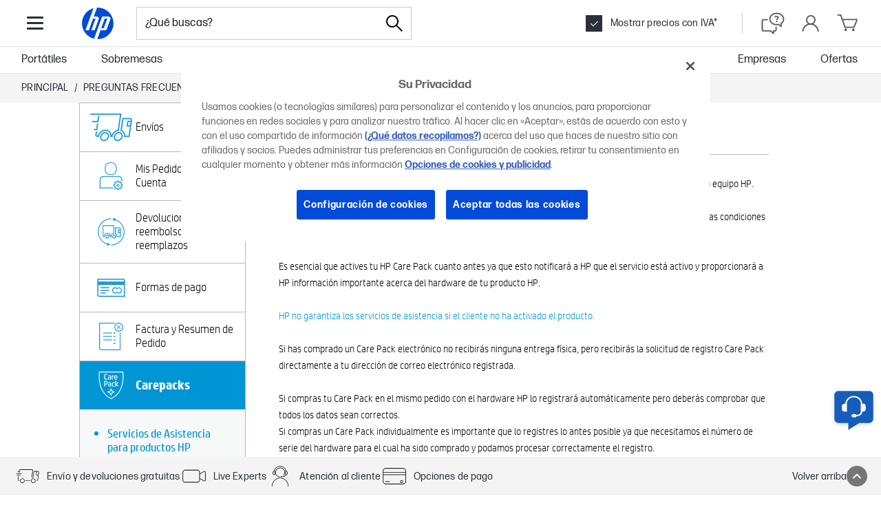

--- FILE ---
content_type: text/html; charset=utf-8
request_url: https://www.hp.com/es-es/shop/faq.aspx?p=care-packs
body_size: 95251
content:


            <!DOCTYPE html PUBLIC "-//W3C//DTD XHTML 1.0 Transitional//EN" "http://www.w3.org/TR/xhtml1/DTD/xhtml1-transitional.dtd"><html xmlns="https://www.w3.org/1999/xhtml" lang="es-es" data-cc="ES" data-ll="es"><head ><!-- DNS Prefetch and preconnect --><link rel="preconnect" href="//cdn-eu.dynamicyield.com"><link rel="preconnect" href="//st-eu.dynamicyield.com"><link rel="preconnect" href="//rcom-eu.dynamicyield.com"><link rel="dns-prefetch" href="//cdn-eu.dynamicyield.com"><link rel="dns-prefetch" href="//st-eu.dynamicyield.com"><link rel="dns-prefetch" href="//rcom-eu.dynamicyield.com"><!-- // DY context --><script type="text/javascript">
            window.isDYConsentAccepted = function () {
              var prefs = (document.cookie.match("(^|;)\\s*hpeuck_prefs\\s*=\\s*([^;]+)") || []).pop();
              return !!(prefs && parseInt(prefs[2]));
            };
            window.DY = window.DY || {};
            DY.recommendationContext = {type: "OTHER"};
            DY.userActiveConsent = {
              accepted: window.isDYConsentAccepted(),
            };
          </script><!-- // DY scripts --><script type="text/javascript" src="//cdn-eu.dynamicyield.com/api/9878891/api_dynamic.js"></script><script type="text/javascript" src="//cdn-eu.dynamicyield.com/api/9878891/api_static.js"></script><meta charset="UTF-8"><title>Carepacks HP Store España</title><meta http-equiv="X-UA-Compatible" content="IE=edge"><link rel="icon" href="/es-es/shop/html/headermenus/images/favicon.ico" type="image/x-icon" /><link rel="shortcut icon" href="/es-es/shop/html/headermenus/images/favicon.ico" type="image/x-icon" /><meta name="hp_design_version" content="hpweb.1.2" /><meta name="template_name" content="hpweb_enhanced_1" /><meta name="target_country" content="ES" /><meta name="page_content" content="Producto" /><meta name="user_type" content="Cualquiera" /><meta name="lifecycle" content="ES" /><meta name="content_country_applicability" content="ES" /><meta name="generator" content="HPWeb2003.NET 3.2.9.18621" /><meta name="BestInClassProducts" content="sobremesa, impresora, portátil, portátiles, equipos de mano, handheld, fotografía, monitor, proyector, opciones, consumibles, accesorios" /><meta name="web_section_id" content="R11638" /><meta name="language" content="es" /><meta name="Character set" content="ISO-8859-1" /><meta name="segment" content="Consumer-Public" /><meta name="company_code" content="hpi" /><meta name="description" content="Carepacks" /><meta http-equiv="X-UA-Compatible" content="IE=edge" /><style>#storeHeader {display: none; }</style><meta name="hp_inav_version" content="hfcaas.3" /><meta name="keywords" content="Carepacks" /><link rel="stylesheet" href="/es-es/shop/html/headermenus/css/app.page.store.main.css?ver=20251216061349" /><script defer src="/es-es/shop/html/headermenus/js/app.page.store.runtime-main.js?ver=20251216061349"></script><script defer src="/es-es/shop/html/headermenus/js/app.page.store.vendor.js?ver=20251216061349"></script><script defer src="/es-es/shop/html/headermenus/js/app.page.store.main.js?ver=20251216061349"></script><link type="text/css" rel="stylesheet" href="/es-es/shop/html/headermenus/css/sm15-global.css?ver=20251216061349" /><link rel="preload" href="/es-es/shop/stylesheets/fonts/hp-simplified/hpsimplified_lt.woff" as="font" type="font/woff" crossorigin><link rel="preload" href="/es-es/shop/stylesheets/fonts/hp-simplified/hpsimplified_rg.woff" as="font" type="font/woff" crossorigin><link rel="preload" href="/es-es/shop/stylesheets/fonts/hp-simplified/hpsimplified_bd.woff" as="font" type="font/woff" crossorigin><link rel="preload" as="script" href="/es-es/shop/html/headermenus/js/libs/jquery.plugins.min.js?ver=20251216061349" /><link rel="preload" as="script" href="/es-es/shop/html/headermenus/js/app.page.all.js?ver=20251216061349" /><script>
            var s_eVar8 = "ES:ISCS|anonymous";
            var s_eVar5 = "EMEA-ES-ES:ISCS";
            var s_eVar45 = "SG892:CG940";
          </script><script src="/es-es/shop/js/jquery-1.8.3.min.js"></script><!-- isGrowthPageLoaded: true --><script type="text/javascript">
          var merchDataSel = 'NTB';
          var merchCuid = 'CG940NTB';
          
          var merchSettings = 'SV:20251216061349';
          
          var merchDevice = 'desktop';
          var merchJsVar = {"NewReview":"false"};
          var merchWebRoot = '/es-es';
          
var dataLayer = [{
	businessConsumer: "Consumer", 
	catalogID: "CG940", 
	communityID: "SG892", 
	customerSegment: "Consumer", 
	customerType: "guest", 
	siteVersion: "desktop",
	siteLang: "es",
	siteServ: "PRO-EMEA2-VM7",
	event: "dataReady", 
	segment: "Consumer", 
	storeCountry: "es", 
	storeType: "Public", 
	subsegment: "Public"
}];
          var merchGeneralStoreName= {'storeName': '','isStoreName': true,'catalogs':{'CG940':{'storeName': 'HP Online Store'}}};var merchGeneralPhoneConsumer= {'phoneConsumer': '+34 912 158 091**','isPhoneConsumer': false};var merchGeneralPhoneBusiness= {'phoneBusiness': '+34 912 158 092**','isPhoneBusiness': false};
          </script><!-- head content from aspx below --><!-- START: Cyber week footer config --><script src="/es-es/shop/html/assets/js/libs/luxon.min.js"></script><script>
              var merchCyberWeekFooterConfig = {
                  preEvent: {
                      jqSelector: '.js-cw-pre-event',
                      startDateTime: '2025-11-03T08:00:00',
                      endDateTime: '2025-12-01T23:59:59'
                  },
                  mainEvent: {
                      jqSelector: '.js-cw-main-event',
                      startDateTime: '2025-11-03T08:00:00',
                      endDateTime: '2025-12-01T23:59:59'
                  }
              }
            </script><!-- END: Cyber week footer config --><meta name="viewport" content="width=device-width,initial-scale=1"><link rel="stylesheet" href="/es-es/shop/html/headermenus/css/sm15-faq-detail-page.css?merchSv=20251216061349"/><link rel="canonical" href="https://www.hp.com/es-es/shop/faq.aspx?p=care-packs" /><!-- Head Content from aspx above --><!-- START: New site top banner --><div class="highlight-banner js-hb" style="display: none;"><div class="highlight-banner__container"><div class="highlight-banner__text-wrapper"><div class="highlight-banner__title js-hb-title"></div><div class="highlight-banner__description-wrapper"><div class="highlight-banner__text js-hb-description"></div><a class="highlight-banner__button js-hb-link" href="/"><span class="highlight-banner__button-text js-hb-cta"></span><span class="highlight-banner__button-icon"><svg xmlns="http://www.w3.org/2000/svg" viewBox="0 0 20 20" height="20" width="20" aria-hidden="true"><path class="highlight-banner__button-icon-desktop" d="m17.34 10.5.07-.09a1 1 0 0 0 0-.82l-.06-.09a1.08 1.08 0 0 0-.18-.23l-6-5a1 1 0 1 0-1.31 1.5L13.74 9H3.5a1 1 0 0 0 0 2h10.24l-3.88 3.23a1 1 0 0 0-.13 1.41 1 1 0 0 0 .77.36 1 1 0 0 0 .64-.23l6-5a.81.81 0 0 0 .2-.27Z"></path><path class="highlight-banner__button-icon-mobile" d="M7.5 16C7.36839 16.0008 7.23793 15.9755 7.11609 15.9258C6.99426 15.876 6.88344 15.8027 6.79 15.71C6.69627 15.617 6.62188 15.5064 6.57111 15.3846C6.52034 15.2627 6.4942 15.132 6.4942 15C6.4942 14.868 6.52034 14.7373 6.57111 14.6154C6.62188 14.4936 6.69627 14.383 6.79 14.29L11.09 10L6.79 5.71C6.6017 5.5217 6.49591 5.2663 6.49591 5C6.49591 4.86814 6.52188 4.73758 6.57234 4.61575C6.6228 4.49393 6.69676 4.38324 6.79 4.29C6.88324 4.19676 6.99393 4.1228 7.11575 4.07234C7.23757 4.02188 7.36814 3.99591 7.5 3.99591C7.7663 3.99591 8.0217 4.1017 8.21 4.29L13.21 9.29C13.3037 9.38297 13.3781 9.49357 13.4289 9.61543C13.4797 9.73728 13.5058 9.86799 13.5058 10C13.5058 10.132 13.4797 10.2627 13.4289 10.3846C13.3781 10.5064 13.3037 10.617 13.21 10.71L8.21 15.71C8.11656 15.8027 8.00574 15.876 7.88391 15.9258C7.76207 15.9755 7.63161 16.0008 7.5 16Z"></path></svg></span></a></div></div><div class="highlight-banner__button-wrapper"><a class="highlight-banner__button js-hb-link" href="/"><span class="highlight-banner__button-text js-hb-cta"></span><span class="highlight-banner__button-icon"><svg xmlns="http://www.w3.org/2000/svg" viewBox="0 0 20 20" height="20" width="20" aria-hidden="true"><path class="highlight-banner__button-icon-desktop" d="m17.34 10.5.07-.09a1 1 0 0 0 0-.82l-.06-.09a1.08 1.08 0 0 0-.18-.23l-6-5a1 1 0 1 0-1.31 1.5L13.74 9H3.5a1 1 0 0 0 0 2h10.24l-3.88 3.23a1 1 0 0 0-.13 1.41 1 1 0 0 0 .77.36 1 1 0 0 0 .64-.23l6-5a.81.81 0 0 0 .2-.27Z"></path><path class="highlight-banner__button-icon-mobile" d="M7.5 16C7.36839 16.0008 7.23793 15.9755 7.11609 15.9258C6.99426 15.876 6.88344 15.8027 6.79 15.71C6.69627 15.617 6.62188 15.5064 6.57111 15.3846C6.52034 15.2627 6.4942 15.132 6.4942 15C6.4942 14.868 6.52034 14.7373 6.57111 14.6154C6.62188 14.4936 6.69627 14.383 6.79 14.29L11.09 10L6.79 5.71C6.6017 5.5217 6.49591 5.2663 6.49591 5C6.49591 4.86814 6.52188 4.73758 6.57234 4.61575C6.6228 4.49393 6.69676 4.38324 6.79 4.29C6.88324 4.19676 6.99393 4.1228 7.11575 4.07234C7.23757 4.02188 7.36814 3.99591 7.5 3.99591C7.7663 3.99591 8.0217 4.1017 8.21 4.29L13.21 9.29C13.3037 9.38297 13.3781 9.49357 13.4289 9.61543C13.4797 9.73728 13.5058 9.86799 13.5058 10C13.5058 10.132 13.4797 10.2627 13.4289 10.3846C13.3781 10.5064 13.3037 10.617 13.21 10.71L8.21 15.71C8.11656 15.8027 8.00574 15.876 7.88391 15.9258C7.76207 15.9755 7.63161 16.0008 7.5 16Z"></path></svg></span></a><div class="highlight-banner__countdown"><span class="highlight-banner__countdown-time js-hb-countdown-time"><span class="highlight-banner__countdown-value js-hb-countdown-digits">--</span><span class="highlight-banner__countdown-label js-hb-countdown-label"></span></span><span class="highlight-banner__countdown-delimiter">:</span><span class="highlight-banner__countdown-time js-hb-countdown-time"><span class="highlight-banner__countdown-value js-hb-countdown-digits">--</span><span class="highlight-banner__countdown-label js-hb-countdown-label"></span></span><span class="highlight-banner__countdown-delimiter">:</span><span class="highlight-banner__countdown-time js-hb-countdown-time"><span class="highlight-banner__countdown-value js-hb-countdown-digits">--</span><span class="highlight-banner__countdown-label js-hb-countdown-label"></span></span></div></div></div></div><!-- END: New site top banner --></head><body  ><!-- Start Google Tag Manager --><noscript><iframe src="//www.googletagmanager.com/ns.html?id=GTM-P3JSCK"
          height="0" width="0" style="display:none;visibility:hidden"></iframe></noscript><script>$(window).load(function loadGtm() {(function(w, d, s, l, i) {
          w[l] = w[l] || []; w[l].push({ 'gtm.start':
          new Date().getTime(), event: 'gtm.js'
          }); var f = d.getElementsByTagName(s)[0],
          j = d.createElement(s), dl = l != 'dataLayer' ? '&l=' + l : ''; j.async = true; j.src =
          '//www.googletagmanager.com/gtm.js?id=' + i + dl; f.parentNode.insertBefore(j, f);
          })(window, document, 'script', 'dataLayer', 'GTM-P3JSCK');});</script><!-- End Google Tag Manager --><svg style="display: none;"><defs><symbol id="i-global-logo"><!-- viewBox="0 0 80 80" --><path d="M40 70.1h-.9l6.12-16.9h8.45a4.12 4.12 0 0 0 3.62-2.54L64 32.35c1.09-3-.63-5.45-3.82-5.45H48.41L38.57 54 33 69.28a30.07 30.07 0 0 1-1.14-58.2L26.09 26.9l-9.57 26.3h6.37L31 30.85h4.79L27.68 53.2h6.37l7.59-20.85c1.09-3-.63-5.45-3.82-5.45h-5.35L38.62 10H40a30.07 30.07 0 0 1 0 60.1Zm18.16-39.26h-4.79l-6.7 18.39h4.78Z" fill="#0096D6"/></symbol><symbol id="i-global-logo-new"><!-- viewBox="0 0 1067 1067" --><g clip-path="url(#clip0_98_44560)"><path d="M533.333 0.000389099C238.755 0.000389099 0 238.786 0 533.331C0 827.899 238.755 1066.67 533.333 1066.67C827.913 1066.67 1066.67 827.899 1066.67 533.331C1066.67 238.786 827.913 0.000389099 533.333 0.000389099Z" fill="white"/><path d="M832.202 382.264H753.557L643.4 684.495H722.068L832.225 382.264H832.202ZM533.333 1027.29C528.416 1027.29 523.522 1027.2 518.652 1027.07L619.593 749.624H758.52C782.897 749.624 809.676 730.872 818.001 707.98L927.518 407.146C945.424 357.887 917.226 317.592 864.812 317.592H672.076L510.373 761.974H510.305L418.625 1013.87C201.145 962.164 39.373 766.662 39.373 533.334C39.373 300.006 191.952 115.8 399.964 57.6002L305.357 317.592H305.334L148.066 749.602H252.76L386.494 382.492H465.162L331.426 749.602H436.073L560.706 407.123C578.636 357.863 550.416 317.57 498.07 317.57H410.072L511.128 39.8989C518.492 39.5789 525.878 39.3735 533.333 39.3735C806.132 39.3735 1027.29 260.535 1027.29 533.334C1027.29 806.132 806.132 1027.29 533.333 1027.29Z" fill="#024AD8"/></g><defs><clipPath id="clip0_98_44560"><rect width="1066.67" height="1066.67" fill="white"/></clipPath></defs></symbol><symbol id="i-global-search"><!-- viewBox="0 0 28.003 28" --><path d="M27.798,26.809l-9.437-9.438c1.612-1.845,2.601-4.251,2.601-6.89C20.962,4.701,16.261,0,10.481,0 C4.701,0,0,4.701,0,10.48c0,5.78,4.701,10.481,10.481,10.481c2.64,0,5.047-0.988,6.891-2.604l9.438,9.438 C26.947,27.933,27.126,28,27.305,28c0.18,0,0.357-0.069,0.494-0.204C28.071,27.521,28.071,27.081,27.798,26.809z M10.481,19.564 c-5.01,0-9.083-4.075-9.083-9.084c0-5.008,4.074-9.083,9.083-9.083c5.008,0,9.084,4.075,9.084,9.083 C19.565,15.489,15.49,19.564,10.481,19.564z"/></symbol><symbol id="i-global-arrow-right"><!-- viewBox="0 0 20 16" --><path fill="#5a5a5a" d="M19.85 8.49C19.8734 8.46241 19.8935 8.43221 19.91 8.4C19.9695 8.27506 20.0004 8.1384 20.0004 8C20.0004 7.8616 19.9695 7.72494 19.91 7.6C19.91 7.6 19.91 7.54 19.86 7.51C19.8082 7.42419 19.7479 7.34378 19.68 7.27L11.68 0.27C11.4793 0.10837 11.224 0.0304374 10.9673 0.0524528C10.7106 0.0744682 10.4722 0.194732 10.302 0.388168C10.1318 0.581604 10.0428 0.833282 10.0536 1.09073C10.0644 1.34817 10.1742 1.59151 10.36 1.77L16.36 7.02H1C0.734784 7.02 0.48043 7.12536 0.292893 7.31289C0.105357 7.50043 0 7.75478 0 8.02C0 8.28522 0.105357 8.53957 0.292893 8.72711C0.48043 8.91464 0.734784 9.02 1 9.02H16.34L10.34 14.27C10.1413 14.4452 10.0202 14.692 10.0034 14.9564C9.9865 15.2207 10.0752 15.481 10.25 15.68C10.3455 15.783 10.4617 15.8648 10.5909 15.9199C10.7201 15.9751 10.8595 16.0023 11 16C11.2431 15.9997 11.4777 15.9108 11.66 15.75L19.66 8.75C19.737 8.67417 19.8011 8.58636 19.85 8.49V8.49Z"/></symbol><symbol id="i-global-cross-bold"><!-- viewBox="0 0 15 15"--><g transform="translate(-12.5 -12.5)"><path fill="#2c3038" d="M6,7.5l-6-6L1.5,0l6,6,6-6L15,1.5l-6,6,6,6L13.5,15l-6-6-6,6L0,13.5Z" transform="translate(12.5 12.5)"/></g></symbol><symbol id="i-global-cross-bold-with-arrow"><!-- viewBox="5 2.5 37 34"--><path d="M35.17 7.7102C35.3884 7.71018 35.598 7.79625 35.7534 7.94975C35.9088 8.10325 35.9974 8.3118 36 8.5302V30.8802C35.9798 31.1092 35.8737 31.322 35.7031 31.476C35.5324 31.6299 35.3098 31.7136 35.08 31.7102H14.51C14.3878 31.7104 14.2671 31.6836 14.1565 31.6317C14.0458 31.5799 13.948 31.5042 13.87 31.4102L4.29 19.7102L13.87 8.0002C13.9476 7.90563 14.0453 7.82961 14.156 7.7777C14.2668 7.72579 14.3877 7.69931 14.51 7.7002H35.17V7.7102ZM14.51 6.7002C14.2387 6.7009 13.9708 6.76129 13.7254 6.87708C13.48 6.99286 13.2631 7.16121 13.09 7.3702L3 19.7102L13.09 32.0002C13.2631 32.2092 13.48 32.3775 13.7254 32.4933C13.9708 32.6091 14.2387 32.6695 14.51 32.6702H35.08C35.5682 32.6737 36.0392 32.4902 36.3962 32.1573C36.7533 31.8244 36.9693 31.3674 37 30.8802V8.5302C36.9974 8.04831 36.8048 7.58691 36.464 7.24616C36.1233 6.90541 35.6619 6.71282 35.18 6.7102L14.51 6.7002Z" fill="#767676"/><path d="M25.4086 19.9983L29.7045 15.7124C29.8926 15.5243 29.9983 15.2692 29.9983 15.0031C29.9983 14.7371 29.8926 14.4819 29.7045 14.2938C29.5164 14.1057 29.2612 14 28.9952 14C28.7291 14 28.474 14.1057 28.2859 14.2938L24 18.5897L19.7141 14.2938C19.526 14.1057 19.2709 14 19.0048 14C18.7388 14 18.4836 14.1057 18.2955 14.2938C18.1074 14.4819 18.0017 14.7371 18.0017 15.0031C18.0017 15.2692 18.1074 15.5243 18.2955 15.7124L22.5914 19.9983L18.2955 24.2842C18.2019 24.377 18.1276 24.4875 18.0768 24.6093C18.0261 24.731 18 24.8616 18 24.9935C18 25.1254 18.0261 25.2559 18.0768 25.3777C18.1276 25.4994 18.2019 25.6099 18.2955 25.7028C18.3884 25.7964 18.4989 25.8707 18.6206 25.9215C18.7424 25.9722 18.8729 25.9983 19.0048 25.9983C19.1367 25.9983 19.2673 25.9722 19.389 25.9215C19.5108 25.8707 19.6213 25.7964 19.7141 25.7028L24 21.4069L28.2859 25.7028C28.3787 25.7964 28.4892 25.8707 28.611 25.9215C28.7327 25.9722 28.8633 25.9983 28.9952 25.9983C29.1271 25.9983 29.2576 25.9722 29.3794 25.9215C29.5011 25.8707 29.6116 25.7964 29.7045 25.7028C29.7981 25.6099 29.8724 25.4994 29.9232 25.3777C29.9739 25.2559 30 25.1254 30 24.9935C30 24.8616 29.9739 24.731 29.9232 24.6093C29.8724 24.4875 29.7981 24.377 29.7045 24.2842L25.4086 19.9983Z" fill="#2C3038"/></symbol><symbol id="i-global-cross-bold-white"><!-- viewBox="0 0 15 15"--><g transform="translate(-12.5 -12.5)"><path fill="#fff" d="M6,7.5l-6-6L1.5,0l6,6,6-6L15,1.5l-6,6,6,6L13.5,15l-6-6-6,6L0,13.5Z" transform="translate(12.5 12.5)"/></g></symbol><symbol id="i-global-cross-bold-white"><!-- viewBox="0 0 15 15"--><g transform="translate(-12.5 -12.5)"><path fill="#fff" d="M6,7.5l-6-6L1.5,0l6,6,6-6L15,1.5l-6,6,6,6L13.5,15l-6-6-6,6L0,13.5Z" transform="translate(12.5 12.5)"/></g></symbol><symbol id="i-global-support"><!-- viewBox="0 0 27 27" --><path d="M13.15 2.15C15.3256 2.15 17.4523 2.79514 19.2613 4.00383C21.0702 5.21253 22.4801 6.93049 23.3127 8.94048C24.1452 10.9505 24.3631 13.1622 23.9386 15.296C23.5142 17.4298 22.4666 19.3898 20.9282 20.9282C19.3898 22.4666 17.4298 23.5142 15.296 23.9386C13.1622 24.3631 10.9505 24.1452 8.94048 23.3127C6.9305 22.4801 5.21253 21.0702 4.00383 19.2613C2.79514 17.4523 2.15 15.3256 2.15 13.15C2.15 10.2326 3.30892 7.43473 5.37182 5.37183C7.43472 3.30893 10.2326 2.15 13.15 2.15V2.15ZM13.15 0.15C10.5788 0.15 8.06543 0.912436 5.92759 2.34089C3.78975 3.76935 2.12351 5.79968 1.13957 8.17512C0.155627 10.5506 -0.101817 13.1644 0.399791 15.6862C0.901399 18.2079 2.13953 20.5243 3.95761 22.3424C5.77569 24.1605 8.09207 25.3986 10.6138 25.9002C13.1356 26.4018 15.7494 26.1444 18.1249 25.1604C20.5003 24.1765 22.5306 22.5103 23.9591 20.3724C25.3876 18.2346 26.15 15.7212 26.15 13.15C26.15 9.70219 24.7804 6.39559 22.3424 3.95761C19.9044 1.51964 16.5978 0.15 13.15 0.15V0.15ZM13.46 19.5C13.2379 19.5094 13.0161 19.4741 12.8079 19.3961C12.5997 19.3181 12.4092 19.1992 12.2479 19.0462C12.0865 18.8932 11.9575 18.7094 11.8686 18.5057C11.7796 18.3019 11.7325 18.0823 11.73 17.86C11.7309 17.6385 11.7771 17.4196 11.8659 17.2167C11.9547 17.0138 12.0842 16.8312 12.2463 16.6804C12.4085 16.5295 12.5998 16.4134 12.8086 16.3394C13.0173 16.2654 13.239 16.235 13.46 16.25C13.681 16.235 13.9027 16.2654 14.1114 16.3394C14.3202 16.4134 14.5115 16.5295 14.6737 16.6804C14.8358 16.8312 14.9653 17.0138 15.0541 17.2167C15.1429 17.4196 15.1891 17.6385 15.19 17.86C15.1875 18.0823 15.1404 18.3019 15.0514 18.5057C14.9625 18.7094 14.8335 18.8932 14.6721 19.0462C14.5108 19.1992 14.3203 19.3181 14.1121 19.3961C13.9039 19.4741 13.6821 19.5094 13.46 19.5V19.5ZM14.82 15H12.09C12.09 12.47 14.9 11.91 14.9 10.34C14.9 9.45 14.13 8.9 12.96 8.9C12.4459 8.87838 11.9349 8.98937 11.476 9.22229C11.0172 9.45521 10.626 9.80223 10.34 10.23L8.15 8.95C8.72183 8.14133 9.49252 7.49377 10.3876 7.06986C11.2828 6.64595 12.2721 6.46001 13.26 6.53C15.97 6.53 17.85 7.74 17.85 9.87C17.85 12.73 14.82 13.05 14.82 15Z" fill="#5a5a5a"/></symbol><symbol id="i-global-contact"><!-- viewBox="0 0 40 40" --><path d="M30.46 17.29v-.37a10.46 10.46 0 1 0-20.92 0v.37a3 3 0 0 0-3 2.86v5a3 3 0 0 0 3 2.86h2.63V17.29h-.67v-.37a8.46 8.46 0 1 1 16.92 0v.37h-.67V27a5 5 0 0 1-4.22 3.26 2.35 2.35 0 0 0-2.09-1.29h-2.67a2.36 2.36 0 0 0 0 4.71h2.71a2.36 2.36 0 0 0 2.16-1.42A7 7 0 0 0 29.53 28h.89a3 3 0 0 0 3-2.86v-5a3 3 0 0 0-2.96-2.85ZM10.21 26h-.63a1 1 0 0 1-1-.86v-5a1 1 0 0 1 1-.86h.63Zm11.27 5.67h-2.71a.36.36 0 0 1 0-.71h2.71a.36.36 0 1 1 0 .71Zm10-6.53a1 1 0 0 1-1 .86h-.63v-6.71h.63a1 1 0 0 1 1 .86Z" fill="#5a5a5a"/></symbol><symbol id="i-global-help"><!-- viewBox="0 0 40 40" --><g><path d="M21 37a1 1 0 0 1-.64-.23L15.84 33H5a3 3 0 0 1-3-3V16a3 3 0 0 1 3-3h6a1 1 0 0 1 0 2H5a1 1 0 0 0-1 1v14a1 1 0 0 0 1 1h11.2a1 1 0 0 1 .64.23L20 33.87V32a1 1 0 0 1 1-1h2a1 1 0 0 0 1-1v-4a1 1 0 0 1 2 0v4a3 3 0 0 1-3 3h-1v3a1 1 0 0 1-.58.91A1 1 0 0 1 21 37Zm12.42-11.09A1 1 0 0 0 34 25v-4.48A9.29 9.29 0 0 0 38 13c0-5.51-5.38-10-12-10S14 7.49 14 13s5.38 10 12 10a13.94 13.94 0 0 0 2.72-.27l3.64 3A1 1 0 0 0 33 26a1 1 0 0 0 .42-.09Zm-4.66-5.23A12.37 12.37 0 0 1 26 21c-5.51 0-10-3.59-10-8s4.49-8 10-8 10 3.59 10 8a7.42 7.42 0 0 1-3.55 6.17A1 1 0 0 0 32 20v2.87l-2.37-2a1 1 0 0 0-.64-.23.9.9 0 0 0-.23.04Zm-1.57-9.75c0-.68-.59-1.11-1.5-1.11a2.36 2.36 0 0 0-2 1L22 9.86A4.42 4.42 0 0 1 25.93 8c2.08 0 3.53.93 3.53 2.57 0 2.22-2.33 2.47-2.33 3.94H25c0-1.94 2.19-2.37 2.19-3.58Zm-2.44 5.81a1.34 1.34 0 0 1 2.67 0 1.34 1.34 0 0 1-2.67 0Z" fill="#5a5a5a"></path></g></symbol><symbol id="i-global-account"><!-- viewBox="0 0 27 28" --><path d="M17.51 14.83C18.8686 13.9708 19.9152 12.6978 20.4955 11.1987C21.0758 9.69962 21.1591 8.05374 20.7331 6.50373C20.3071 4.95371 19.3944 3.58157 18.1294 2.58959C16.8645 1.59762 15.3144 1.0383 13.7075 0.994087C12.1006 0.949879 10.522 1.42312 9.20449 2.34405C7.88695 3.26498 6.90016 4.58486 6.38959 6.10911C5.87902 7.63336 5.87169 9.28133 6.36869 10.8101C6.86568 12.3388 7.8407 13.6674 9.15 14.6C6.68502 15.3776 4.50543 16.8676 2.88599 18.8821C1.26655 20.8966 0.279751 23.3455 0.0499998 25.92C0.0287825 26.1852 0.113791 26.448 0.286324 26.6505C0.458858 26.8531 0.704783 26.9788 0.969999 27C1.23522 27.0212 1.498 26.9362 1.70054 26.7637C1.90308 26.5911 2.02878 26.3452 2.05 26.08C2.31057 23.3564 3.57679 20.8277 5.60148 18.9875C7.62617 17.1473 10.264 16.1276 13 16.1276C15.736 16.1276 18.3738 17.1473 20.3985 18.9875C22.4232 20.8277 23.6894 23.3564 23.95 26.08C23.9705 26.34 24.0917 26.5817 24.2879 26.7535C24.484 26.9254 24.7396 27.0138 25 27V27C25.1383 27.0004 25.2753 26.9722 25.4021 26.917C25.529 26.8618 25.643 26.7809 25.737 26.6794C25.831 26.5779 25.9029 26.458 25.9481 26.3273C25.9934 26.1966 26.0111 26.0579 26 25.92C25.7762 23.4585 24.8601 21.1107 23.3576 19.1481C21.8552 17.1855 19.8278 15.6884 17.51 14.83V14.83ZM8 8.5C8 7.4122 8.32257 6.34883 8.92692 5.44436C9.53126 4.53989 10.3902 3.83494 11.3952 3.41866C12.4002 3.00238 13.5061 2.89346 14.573 3.10568C15.6399 3.3179 16.6199 3.84172 17.3891 4.61091C18.1583 5.3801 18.6821 6.36011 18.8943 7.427C19.1065 8.4939 18.9976 9.59977 18.5813 10.6048C18.1651 11.6098 17.4601 12.4687 16.5556 13.0731C15.6512 13.6774 14.5878 14 13.5 14C12.0421 13.9974 10.6447 13.417 9.61383 12.3862C8.58295 11.3553 8.00264 9.95788 8 8.5V8.5Z" fill="#5a5a5a"/></symbol><symbol id="i-global-cart"><!-- viewBox="0 0 33 26" --><path d="M26.5 21H12.5C12.2933 20.9992 12.0919 20.9343 11.9236 20.8143C11.7552 20.6943 11.6282 20.5251 11.56 20.33L5.08 2H1.5C1.23478 2 0.98043 1.89464 0.792893 1.70711C0.605357 1.51957 0.5 1.26522 0.5 1C0.5 0.734784 0.605357 0.48043 0.792893 0.292893C0.98043 0.105357 1.23478 0 1.5 0H5.79C5.99672 0.000823508 6.1981 0.0656902 6.36644 0.185674C6.53477 0.305657 6.66178 0.474861 6.73 0.67L9 7H31.5C31.6647 7.00085 31.8267 7.04237 31.9715 7.12088C32.1162 7.19938 32.2394 7.31244 32.33 7.45C32.4196 7.58597 32.4746 7.74177 32.4903 7.90384C32.506 8.06592 32.4818 8.22937 32.42 8.38L27.42 20.38C27.345 20.5626 27.2176 20.7189 27.0539 20.8293C26.8901 20.9396 26.6974 20.999 26.5 21ZM13.21 19H25.83L30 9H9.67L13.21 19ZM13.5 22C13.1044 22 12.7178 22.1173 12.3889 22.3371C12.06 22.5568 11.8036 22.8692 11.6522 23.2346C11.5009 23.6001 11.4613 24.0022 11.5384 24.3902C11.6156 24.7781 11.8061 25.1345 12.0858 25.4142C12.3655 25.6939 12.7219 25.8844 13.1098 25.9616C13.4978 26.0387 13.8999 25.9991 14.2654 25.8478C14.6308 25.6964 14.9432 25.44 15.1629 25.1111C15.3827 24.7822 15.5 24.3956 15.5 24C15.5 23.4696 15.2893 22.9609 14.9142 22.5858C14.5391 22.2107 14.0304 22 13.5 22V22ZM25.5 22C25.1044 22 24.7178 22.1173 24.3889 22.3371C24.06 22.5568 23.8036 22.8692 23.6522 23.2346C23.5009 23.6001 23.4613 24.0022 23.5384 24.3902C23.6156 24.7781 23.8061 25.1345 24.0858 25.4142C24.3655 25.6939 24.7219 25.8844 25.1098 25.9616C25.4978 26.0387 25.8999 25.9991 26.2654 25.8478C26.6308 25.6964 26.9432 25.44 27.1629 25.1111C27.3827 24.7822 27.5 24.3956 27.5 24C27.5 23.4696 27.2893 22.9609 26.9142 22.5858C26.5391 22.2107 26.0304 22 25.5 22Z" fill="#5a5a5a"/></symbol><symbol id="i-global-target"><!-- viewBox="0 0 12 12"  --><path d="M12 9V11C12 11.2652 11.8946 11.5196 11.7071 11.7071C11.5196 11.8946 11.2652 12 11 12H1C0.734784 12 0.48043 11.8946 0.292893 11.7071C0.105357 11.5196 0 11.2652 0 11V1C0 0.734784 0.105357 0.48043 0.292893 0.292893C0.48043 0.105357 0.734784 0 1 0H3C3.26522 0 3.51957 0.105357 3.70711 0.292893C3.89464 0.48043 4 0.734784 4 1C4 1.26522 3.89464 1.51957 3.70711 1.70711C3.51957 1.89464 3.26522 2 3 2H2V10H10V9C10 8.73478 10.1054 8.48043 10.2929 8.29289C10.4804 8.10536 10.7348 8 11 8C11.2652 8 11.5196 8.10536 11.7071 8.29289C11.8946 8.48043 12 8.73478 12 9V9ZM11.92 0.62C11.8434 0.438525 11.7156 0.283275 11.5522 0.173183C11.3888 0.0630921 11.197 0.00291779 11 0H7C6.73478 0 6.48043 0.105357 6.29289 0.292893C6.10536 0.48043 6 0.734784 6 1C6 1.26522 6.10536 1.51957 6.29289 1.70711C6.48043 1.89464 6.73478 2 7 2H8.59L6.29 4.29C6.19676 4.38324 6.1228 4.49393 6.07234 4.61575C6.02188 4.73757 5.99591 4.86814 5.99591 5C5.99591 5.13186 6.02188 5.26243 6.07234 5.38425C6.1228 5.50607 6.19676 5.61676 6.29 5.71C6.38324 5.80324 6.49393 5.8772 6.61575 5.92766C6.73757 5.97812 6.86814 6.00409 7 6.00409C7.13186 6.00409 7.26243 5.97812 7.38425 5.92766C7.50607 5.8772 7.61676 5.80324 7.71 5.71L10 3.41V5C10 5.26522 10.1054 5.51957 10.2929 5.70711C10.4804 5.89464 10.7348 6 11 6C11.2652 6 11.5196 5.89464 11.7071 5.70711C11.8946 5.51957 12 5.26522 12 5V1C11.9984 0.869323 11.9712 0.740222 11.92 0.62Z" fill="#767676"/></symbol><symbol id="i-global-target-white"><!-- viewBox="0 0 12 12"  --><path d="M12 9V11C12 11.2652 11.8946 11.5196 11.7071 11.7071C11.5196 11.8946 11.2652 12 11 12H1C0.734784 12 0.48043 11.8946 0.292893 11.7071C0.105357 11.5196 0 11.2652 0 11V1C0 0.734784 0.105357 0.48043 0.292893 0.292893C0.48043 0.105357 0.734784 0 1 0H3C3.26522 0 3.51957 0.105357 3.70711 0.292893C3.89464 0.48043 4 0.734784 4 1C4 1.26522 3.89464 1.51957 3.70711 1.70711C3.51957 1.89464 3.26522 2 3 2H2V10H10V9C10 8.73478 10.1054 8.48043 10.2929 8.29289C10.4804 8.10536 10.7348 8 11 8C11.2652 8 11.5196 8.10536 11.7071 8.29289C11.8946 8.48043 12 8.73478 12 9V9ZM11.92 0.62C11.8434 0.438525 11.7156 0.283275 11.5522 0.173183C11.3888 0.0630921 11.197 0.00291779 11 0H7C6.73478 0 6.48043 0.105357 6.29289 0.292893C6.10536 0.48043 6 0.734784 6 1C6 1.26522 6.10536 1.51957 6.29289 1.70711C6.48043 1.89464 6.73478 2 7 2H8.59L6.29 4.29C6.19676 4.38324 6.1228 4.49393 6.07234 4.61575C6.02188 4.73757 5.99591 4.86814 5.99591 5C5.99591 5.13186 6.02188 5.26243 6.07234 5.38425C6.1228 5.50607 6.19676 5.61676 6.29 5.71C6.38324 5.80324 6.49393 5.8772 6.61575 5.92766C6.73757 5.97812 6.86814 6.00409 7 6.00409C7.13186 6.00409 7.26243 5.97812 7.38425 5.92766C7.50607 5.8772 7.61676 5.80324 7.71 5.71L10 3.41V5C10 5.26522 10.1054 5.51957 10.2929 5.70711C10.4804 5.89464 10.7348 6 11 6C11.2652 6 11.5196 5.89464 11.7071 5.70711C11.8946 5.51957 12 5.26522 12 5V1C11.9984 0.869323 11.9712 0.740222 11.92 0.62Z" fill="#fff"/></symbol><symbol id="i-global-rounded-close-30x30"><!-- viewBox="0 0 30 30"  --><path d="M15,0C6.716,0,0,6.715,0,15s6.716,15,15,15c8.284,0,15-6.715,15-15S23.284,0,15,0z M20.873,18.514 c0.586,0.587,0.666,1.458,0.179,1.946l-0.354,0.354c-0.488,0.488-1.36,0.408-1.947-0.179l-3.403-3.403l-3.404,3.404 c-0.586,0.586-1.458,0.666-1.946,0.179l-0.354-0.354c-0.488-0.488-0.408-1.36,0.179-1.947l3.403-3.403l-3.404-3.404 C9.236,11.12,9.156,10.248,9.643,9.76l0.354-0.354c0.487-0.488,1.359-0.408,1.946,0.179l3.404,3.403l3.403-3.403 c0.587-0.586,1.459-0.666,1.947-0.179l0.354,0.354c0.488,0.487,0.408,1.359-0.18,1.946l-3.402,3.403L20.873,18.514z"></path></symbol><symbol id="i-global-rounded-success-30x30"><!-- viewBox="0 0 30 30"  --><path d="M23.931,17.595l-1.671-2.408v-2.481l-0.826-0.894H10.691l0.026-1.652 l2.44-6.585l0.013-0.839V1.921l-0.813-0.826l-1.205-0.552c-0.098,0.039-0.193,0.078-0.289,0.119L0.5,14.841v9.09l4.872,4.782 h15.237l1.651-2.837v-1.688l1.671-2.48l-0.863-1.667L23.931,17.595z"/></symbol><symbol id="i-global-email"><!-- viewBox="0 0 24 16" --><path stroke-linecap="round" stroke-linejoin="round" stroke-miterlimit="10" d="M23.5,0.5h-23c0,0,8.875,8.875,11.5,8.875S23.5,0.5,23.5,0.5z"/><path stroke-linecap="round" stroke-linejoin="round" stroke-miterlimit="10" d="M12,9.375C9.375,9.375,0.5,0.5,0.5,0.5v15L9.113,8L0.5,15.5h23L14.888,8l8.612,7.5v-15C23.5,0.5,14.625,9.375,12,9.375z"/></symbol><symbol id="i-global-phone-1"><!-- viewBox="0 0 105 100" --><path d="M18.287,35.088c-3.363,0-6.115,2.752-6.115,6.115v30.666 c0,3.363,2.752,6.115,6.115,6.115c3.364,0,6.115-2.752,6.115-6.115V41.203C24.402,37.84,21.651,35.088,18.287,35.088"></path><path d="M6.056,43.36c-0.021,0-0.038,0.011-0.059,0.012V43.36 c-0.123,0-0.239,0.068-0.361,0.085c-0.24,0.039-0.48,0.068-0.695,0.165C2.134,44.784,0,50.505,0,57.422 c0,6.918,2.134,12.64,4.941,13.813c0.215,0.097,0.455,0.126,0.695,0.165c0.122,0.017,0.238,0.085,0.361,0.085v-0.012 c0.021,0,0.038,0.012,0.059,0.012c1.511,0,2.748-1.236,2.748-2.748v-22.63C8.804,44.596,7.567,43.36,6.056,43.36"></path><path d="M87.713,34.024c-3.363,0-6.114,2.752-6.114,6.115v30.666 c0,3.363,2.751,6.115,6.114,6.115s6.115-2.752,6.115-6.115V40.14C93.828,36.776,91.076,34.024,87.713,34.024"></path><path d="M101.06,42.546c-0.215-0.097-0.456-0.126-0.696-0.165 c-0.122-0.017-0.236-0.085-0.36-0.085v0.012c-0.021,0-0.038-0.012-0.059-0.012c-1.512,0-2.748,1.237-2.748,2.748v22.63 c0,1.511,1.236,2.747,2.748,2.747c0.021,0,0.038-0.012,0.059-0.013v0.013c0.124,0,0.238-0.068,0.36-0.085 c0.24-0.039,0.481-0.068,0.696-0.165c2.806-1.175,4.94-6.896,4.94-13.813C106,49.441,103.865,43.721,101.06,42.546"></path><path d="M84.403,29.847c0.324,1.285,1.479,2.141,2.746,2.14 c0.23,0,0.465-0.028,0.698-0.088c1.519-0.383,2.438-1.926,2.054-3.445C82.423-1.085,53.212-0.189,53.03-0.187 c-31.768,0-37.478,28.526-37.531,28.814c-0.288,1.54,0.726,3.022,2.266,3.31c1.54,0.294,3.023-0.726,3.31-2.265 c0.185-0.988,4.841-24.187,32.068-24.189C54.153,5.459,78.069,4.833,84.403,29.847"></path><path d="M87.739,80.1c-1.517-0.327-3.023,0.651-3.361,2.17 c-0.195,0.871-2.218,8.515-13.376,7.871c-1.557-0.087-2.903,1.107-2.99,2.674c-0.087,1.563,1.109,2.903,2.674,2.99 c0.533,0.028,1.054,0.045,1.562,0.045c11.941,0,16.787-8.011,17.684-12.426C90.241,81.899,89.261,80.423,87.739,80.1"></path><path d="M59.012,86.759H50.06c-3.729,0-6.78,3.051-6.78,6.78 c0,3.729,3.051,6.78,6.78,6.78h8.952c3.729,0,6.78-3.052,6.78-6.78C65.792,89.81,62.741,86.759,59.012,86.759"></path></symbol><symbol id="i-global-cross-close"><!-- viewBox="0 0 100 100" --><polygon points="101.06 4.4 96.66 0 51.08 45.59 5.49 0 1.09 4.4 46.67 49.99 1.09 95.58 5.49 99.98 51.08 54.39 96.66 99.98 101.06 95.58 55.48 49.99 101.06 4.4"></polygon></symbol><symbol id="i-cw-widget"><!-- viewBox="0 0 80 80" --><path d="M62 12H18a6 6 0 0 0-6 6v34a6 6 0 0 0 6 6h14v10l16-10h14a6 6 0 0 0 6-6V18a6 6 0 0 0-6-6Zm-4.91 26.4c0 1.67-1.77 3.24-3.93 3.24h-1c0 4.52-4.14 6.63-8.36 6.78a2.14 2.14 0 0 1-2 1.43h-2.87a2.3 2.3 0 0 1-2.2-2.3 2.32 2.32 0 0 1 2.2-2.29h2.83a2.2 2.2 0 0 1 1.89 1.17c1.46-.06 6.45-.57 6.5-4.79h-.39V30.3h.39c-.1-5-4.7-9.15-10.14-9.15S30 25.24 29.92 30.3h.32v11.34h-3.4c-2.16 0-3.93-1.44-3.93-3.11v-5c0-1.67 1.77-3.23 3.93-3.23h1.08C28 24.14 33.39 19.15 40 19.15s12 5 12.14 11.15h1c2.16 0 3.93 1.43 3.93 3.11Z"></path></symbol><symbol id="i-cw-call"><!-- viewBox="0 0 40 40" --><path d="M26.16 33.85a3.4 3.4 0 0 1-1-.14c-1.59-.45-6.41-3.36-10.34-7.56l-.55-.6C10.43 21.26 7.78 16 7.37 14.3c-.49-2.07.72-4.58 1.44-5.61l.13-.18 2.16-2.15.27-.1a2.1 2.1 0 0 1 .63-.11 1.94 1.94 0 0 1 1.55.79l4 5.43a2.06 2.06 0 0 1-.2 2.71l-1.12 1.2a1.6 1.6 0 0 0 .1 2 33.35 33.35 0 0 0 2.53 3 31.93 31.93 0 0 0 2.73 2.79c.59.52 1.17.59 1.62.09L24.34 23a2 2 0 0 1 1.51-.74 1.87 1.87 0 0 1 1.24.5l5 4.42a2.12 2.12 0 0 1 .45 2.56l-.14.21-1.9 2.19a7.65 7.65 0 0 1-4.34 1.71Zm-15.72-24c-.54.82-1.43 2.71-1.13 4 .35 1.47 2.94 6.46 6.43 10.38l.53.58c3.56 3.81 8.09 6.63 9.42 7 1 .29 2.74-.59 3.47-1.2l.08-.08 1.49-1.77a.11.11 0 0 0 0-.1l-4.89-4.37-1 1.22a3.06 3.06 0 0 1-4.43.07 32 32 0 0 1-2.87-2.92 39.74 39.74 0 0 1-2.74-3.16 3.55 3.55 0 0 1 0-4.57l1.2-1.22c.08-.09.06-.12 0-.15L12 8.2Z"></path></symbol><symbol id="i-cw-chat"><!-- viewBox="0 0 40 40" --><path d="M17.8,33.7a1,1,0,0,1-.82-.44l-4-5.83a.67.67,0,0,0-.52-.25H6.35a1,1,0,0,1-1-1V10.81A3.65,3.65,0,0,1,9,7.25H33.65a1,1,0,0,1,1,1V23.64A3.63,3.63,0,0,1,31,27.19H19.22a.4.4,0,0,0-.42.39V32.7a1,1,0,0,1-.7.95A1,1,0,0,1,17.8,33.7Zm-5.37-8.52a2.66,2.66,0,0,1,2.09,1l.08.1,2.2,3.2V27.56a2.43,2.43,0,0,1,2.43-2.37H31a1.62,1.62,0,0,0,1.62-1.58V9.25H9a1.62,1.62,0,0,0-1.62,1.57V25.18Zm-.33-8a1.46,1.46,0,1,0,1.45-1.45A1.45,1.45,0,0,0,12.1,17.2Zm6.45,0A1.45,1.45,0,1,0,20,15.75,1.45,1.45,0,0,0,18.55,17.2Zm6.44,0a1.46,1.46,0,1,0,1.46-1.45A1.45,1.45,0,0,0,25,17.2Z"></path></symbol><symbol id="i-cw-feedback"><!-- viewBox="0 0 40 40" --><path d="M32.2 20.49a3.69 3.69 0 0 0-2.68-6.23h-6.45c.95-2 2-4.24 2.09-4.41a3.73 3.73 0 0 0-.85-4.14 3.68 3.68 0 0 0-2.53-1h-.13a3.61 3.61 0 0 0-2.56 1.15l-7.08 8.25H8.8a1 1 0 1 0 0 2h3.86A.48.48 0 0 0 13 16l.12-.15 7.41-8.64a1.69 1.69 0 0 1 1.18-.52h.06a1.69 1.69 0 0 1 1.15.46 1.71 1.71 0 0 1 .39 1.9l-3.11 6.6a.43.43 0 0 0 .39.61h8.93a1.69 1.69 0 0 1 0 3.38h-.15a2.72 2.72 0 0 0-.49-.05.43.43 0 0 0-.43.41.42.42 0 0 0 .38.45h.41a1.69 1.69 0 0 1-.36 3.34h-.76a.44.44 0 0 0 0 .87 1.69 1.69 0 0 1 0 3.38h-.5a.43.43 0 0 0 0 .86 1.69 1.69 0 0 1 0 3.38H13.74l-2.62-1-2-.77a1 1 0 1 0-.73 1.86l4.66 1.83a.8.8 0 0 0 .15 0l.13.05h14.31a3.69 3.69 0 0 0 3.24-5.45 3.72 3.72 0 0 0 .59-4.08 3.68 3.68 0 0 0 .73-4.29Z"></path></symbol><symbol id="i-canada-flag"><!-- viewBox="0 0 9600 4800" --><path fill="#f00" d="m0 0h2400l99 99h4602l99-99h2400v4800h-2400l-99-99h-4602l-99 99H0z"/><path fill="#fff" d="m2400 0h4800v4800h-4800zm2490 4430-45-863a95 95 0 0 1 111-98l859 151-116-320a65 65 0 0 1 20-73l941-762-212-99a65 65 0 0 1-34-79l186-572-542 115a65 65 0 0 1-73-38l-105-247-423 454a65 65 0 0 1-111-57l204-1052-327 189a65 65 0 0 1-91-27l-332-652-332 652a65 65 0 0 1-91 27l-327-189 204 1052a65 65 0 0 1-111 57l-423-454-105 247a65 65 0 0 1-73 38l-542-115 186 572a65 65 0 0 1-34 79l-212 99 941 762a65 65 0 0 1 20 73l-116 320 859-151a95 95 0 0 1 111 98l-45 863z"/></symbol><symbol id="i-paypal-credit"><!-- viewBox="0 0 79 26" --><g clip-path="url(#clip0_22_17976)"><path d="M20.586 6.60567C20.9026 4.5829 20.5843 3.207 19.4908 1.96117C18.286 0.588692 16.1092 0 13.3266 0H5.24581C4.67765 0 4.19164 0.414138 4.10436 0.975449L0.738206 22.3138C0.671464 22.7348 0.996614 23.1147 1.42273 23.1147H6.41121L6.06724 25.2984C6.00905 25.6663 6.29313 26 6.6662 26H10.8709C11.3689 26 11.7916 25.6372 11.8703 25.1461L11.9114 24.9321L12.7037 19.9094L12.7551 19.6322C12.8321 19.1411 13.2565 18.7783 13.7545 18.7783H14.3842C18.4572 18.7783 21.647 17.1234 22.5797 12.3369C22.9699 10.3363 22.768 8.66781 21.7377 7.49385C21.4263 7.1396 21.0378 6.84526 20.586 6.60567Z" fill="#009CDE"/><path d="M20.586 6.60567C20.9026 4.5829 20.5843 3.207 19.4908 1.96117C18.286 0.588692 16.1092 0 13.3266 0H5.24581C4.67765 0 4.19164 0.414138 4.10436 0.975449L0.738206 22.3138C0.671464 22.7348 0.996614 23.1147 1.42273 23.1147H6.41121L7.6639 15.1691L7.62454 15.4189C7.71352 14.8576 8.19269 14.4435 8.76256 14.4435H11.1327C15.7892 14.4435 19.436 12.5525 20.5005 7.07971C20.5313 6.91713 20.5587 6.7614 20.5826 6.60567" fill="#012169"/><path d="M9.0107 6.63306C9.06375 6.29421 9.28109 6.01869 9.57372 5.87837C9.70721 5.81505 9.85438 5.77911 10.0101 5.77911H16.3437C17.0932 5.77911 17.7932 5.82874 18.4332 5.93142C18.6163 5.96051 18.7943 5.99474 18.9671 6.03238C19.14 6.07003 19.3077 6.11282 19.4703 6.16073C19.5507 6.18469 19.6311 6.20865 19.7098 6.23603C20.0247 6.34042 20.3156 6.46364 20.586 6.60567C20.9026 4.5829 20.5843 3.207 19.4908 1.96117C18.286 0.588692 16.1092 0 13.3266 0H5.24581C4.67765 0 4.19164 0.414138 4.10436 0.975449L0.738206 22.3138C0.671464 22.7348 0.996614 23.1147 1.42273 23.1147H6.41121L7.6639 15.1691L9.0107 6.63306Z" fill="#003087"/><path d="M55.2816 13.3619C55.3141 13.1566 55.4904 13.006 55.6975 13.006H59.5958C62.8114 13.006 65.0635 15.5336 64.5586 18.78C64.0384 22.028 60.9751 24.5539 57.7733 24.5539H53.803C53.6524 24.5539 53.5361 24.4187 53.56 24.2699L55.2816 13.3602V13.3619ZM56.9159 22.0126H57.5902C59.3819 22.0126 61.0676 21.032 61.4338 18.78C61.7555 16.7127 60.5764 15.5473 58.646 15.5473H58.1515C58.03 15.5473 57.9273 15.6346 57.9085 15.7544L56.9159 22.0109V22.0126Z" fill="#003087"/><path d="M50.2334 15.9049L49.9835 17.4794H53.081C53.2316 17.4794 53.348 17.6145 53.324 17.7634L53.0263 19.6664C52.9937 19.8718 52.8175 20.0224 52.6104 20.0224H49.9442C49.7371 20.0224 49.5608 20.173 49.5283 20.3766L49.2631 22.0143H52.5437C52.6943 22.0143 52.8106 22.1495 52.7867 22.2984L52.4889 24.2014C52.4564 24.4068 52.2801 24.5574 52.0731 24.5574H46.1502C45.9996 24.5574 45.8832 24.4222 45.9072 24.2733L47.6288 13.3636C47.6613 13.1583 47.8376 13.0077 48.0446 13.0077H53.9675C54.1181 13.0077 54.2344 13.1429 54.2105 13.2918L53.9127 15.1948C53.8802 15.4001 53.7039 15.5507 53.4969 15.5507H50.6475C50.4405 15.5507 50.2642 15.7013 50.2317 15.9067L50.2334 15.9049Z" fill="#003087"/><path d="M67.1788 24.5556H64.824C64.6734 24.5556 64.5571 24.4205 64.581 24.2716L66.3026 13.3619C66.3351 13.1566 66.5114 13.006 66.7185 13.006H69.0732C69.2238 13.006 69.3402 13.1412 69.3162 13.2901L67.5946 24.1997C67.5621 24.405 67.3859 24.5556 67.1788 24.5556Z" fill="#003087"/><path d="M45.0873 24.5556H42.0018C41.8701 24.5556 41.7503 24.4803 41.6938 24.3623L39.6573 20.1148H39.6265L38.9677 24.2699C38.942 24.4358 38.7983 24.5574 38.6305 24.5574H36.2073C36.0567 24.5574 35.9404 24.4222 35.9643 24.2733L37.6962 13.2969C37.7218 13.1309 37.8656 13.0094 38.0333 13.0094H42.2294C44.5123 13.0094 46.0731 14.0961 45.6914 16.5638C45.4313 18.157 44.3275 19.5346 42.6436 19.8256L45.2961 24.1843C45.3954 24.3486 45.2773 24.5574 45.0856 24.5574L45.0873 24.5556ZM39.9346 18.1844H40.2255C41.2061 18.1844 42.3338 17.9996 42.5375 16.7452C42.7428 15.4891 42.0891 15.3094 41.0418 15.306H40.6174C40.489 15.306 40.3795 15.3984 40.3607 15.525L39.9363 18.1844H39.9346Z" fill="#003087"/><path d="M73.5464 24.5556H71.1917C71.0411 24.5556 70.9247 24.4205 70.9487 24.2716L72.328 15.549H70.1341C69.9835 15.549 69.8671 15.4138 69.8911 15.2649L70.1888 13.3619C70.2214 13.1566 70.3976 13.006 70.6047 13.006H77.9206C78.0712 13.006 78.1875 13.1412 78.1636 13.2901L77.8658 15.193C77.8333 15.3984 77.657 15.549 77.4499 15.549H75.3296L73.9623 24.1997C73.9298 24.405 73.7535 24.5556 73.5464 24.5556Z" fill="#003087"/><path d="M36.1201 16.2883C36.0859 16.5022 35.824 16.5792 35.6717 16.4235C35.1566 15.8964 34.4019 15.6175 33.5908 15.6175C31.7545 15.6175 30.2999 17.0259 30.0107 18.8159C29.7352 20.6367 30.7756 21.9527 32.6427 21.9527C33.4128 21.9527 34.2291 21.6601 34.9068 21.1707C35.0933 21.0355 35.3517 21.1981 35.3141 21.4257L34.8862 24.0679C34.8606 24.2254 34.7476 24.3537 34.5936 24.3982C33.6797 24.6669 32.9781 24.8603 32.1207 24.8603C27.1425 24.8603 26.3468 20.6077 26.6035 18.8005C27.3222 13.7316 31.4362 12.5696 33.957 12.7099C34.7699 12.7544 35.4972 12.8622 36.2108 13.1309C36.4418 13.2182 36.5787 13.4544 36.5394 13.6974L36.1201 16.2866V16.2883Z" fill="#003087"/><path d="M51.0733 1.44434H48.4721C48.2941 1.44434 48.1435 1.5744 48.1144 1.74895L47.062 8.41623C47.0414 8.54801 47.1424 8.66609 47.2759 8.66609H48.6107C48.7357 8.66609 48.8418 8.57539 48.8606 8.45217L49.1583 6.56117C49.1857 6.3849 49.338 6.25656 49.516 6.25656H50.3392C52.0522 6.25656 53.0413 5.42828 53.2997 3.78542C53.4161 3.06666 53.3049 2.50193 52.9677 2.10662C52.5981 1.67194 51.9427 1.44263 51.0716 1.44263L51.0733 1.44434ZM51.3728 3.87954C51.2307 4.81221 50.5171 4.81221 49.8275 4.81221H49.4356L49.7111 3.07009C49.7282 2.96399 49.8189 2.88698 49.925 2.88698H50.1047C50.5736 2.88698 51.0168 2.88698 51.2462 3.15394C51.3831 3.31481 51.4241 3.55097 51.3728 3.87954Z" fill="#009CDE"/><path d="M32.5262 1.4447H29.925C29.747 1.4447 29.5964 1.57476 29.5673 1.74932L28.5166 8.4166C28.496 8.54837 28.597 8.66645 28.7305 8.66645H29.9729C30.1509 8.66645 30.3015 8.53639 30.3306 8.36184L30.6146 6.56324C30.642 6.38698 30.7943 6.25863 30.9723 6.25863H31.7955C33.5085 6.25863 34.4976 5.43035 34.756 3.78749C34.8724 3.06874 34.7612 2.50401 34.424 2.10869C34.0544 1.67402 33.399 1.4447 32.5279 1.4447H32.5262ZM32.8257 3.8799C32.6836 4.81257 31.97 4.81257 31.2804 4.81257H30.8885L31.164 3.07045C31.1811 2.96435 31.2718 2.88734 31.3779 2.88734H31.5576C32.0265 2.88734 32.4697 2.88734 32.699 3.15431C32.8359 3.31517 32.877 3.55133 32.8257 3.8799Z" fill="#003087"/><path d="M40.299 3.8505H39.0532C38.9471 3.8505 38.8564 3.92751 38.8393 4.03361L38.7845 4.38101L38.6972 4.25437C38.4268 3.86248 37.8262 3.73242 37.2255 3.73242C35.8496 3.73242 34.6739 4.77461 34.4463 6.23779C34.3265 6.96681 34.4959 7.66502 34.9101 8.15104C35.29 8.59769 35.8325 8.78422 36.4776 8.78422C37.5866 8.78422 38.2009 8.07232 38.2009 8.07232L38.1462 8.418C38.1256 8.54977 38.2266 8.66956 38.3601 8.66956H39.481C39.659 8.66956 39.8096 8.5395 39.8387 8.36495L40.5112 4.10207C40.5317 3.97029 40.4308 3.85221 40.2973 3.85221L40.299 3.8505ZM38.5637 6.27372C38.4439 6.98563 37.8792 7.46309 37.1587 7.46309C36.7977 7.46309 36.5084 7.34672 36.3219 7.12767C36.1371 6.91033 36.0686 6.59887 36.1268 6.25319C36.2398 5.54813 36.8131 5.05527 37.5215 5.05527C37.8758 5.05527 38.1616 5.17335 38.3515 5.39411C38.5415 5.61829 38.6168 5.92975 38.562 6.27543L38.5637 6.27372Z" fill="#003087"/><path d="M58.8478 3.8505H57.602C57.4959 3.8505 57.4052 3.92751 57.3881 4.03361L57.3333 4.38101L57.246 4.25437C56.9757 3.86248 56.375 3.73242 55.7743 3.73242C54.3984 3.73242 53.2227 4.77461 52.9951 6.23779C52.8753 6.96681 53.0448 7.66502 53.4589 8.15104C53.8388 8.59769 54.3813 8.78422 55.0265 8.78422C56.1354 8.78422 56.7498 8.07232 56.7498 8.07232L56.695 8.418C56.6745 8.54977 56.7754 8.66956 56.9089 8.66956H58.0298C58.2078 8.66956 58.3584 8.5395 58.3875 8.36495L59.06 4.10207C59.0806 3.97029 58.9796 3.85221 58.8461 3.85221L58.8478 3.8505ZM57.1126 6.27372C56.9928 6.98563 56.428 7.46309 55.7076 7.46309C55.3465 7.46309 55.0573 7.34672 54.8707 7.12767C54.6859 6.91033 54.6175 6.59887 54.6757 6.25319C54.7886 5.54813 55.3619 5.05527 56.0704 5.05527C56.4246 5.05527 56.7104 5.17335 56.9004 5.39411C57.0903 5.61829 57.1656 5.92975 57.1108 6.27543L57.1126 6.27372Z" fill="#009CDE"/><path d="M46.9303 3.85046H45.6793C45.5595 3.85046 45.4483 3.91036 45.3798 4.00962L43.6531 6.55263L42.9207 4.10887C42.8745 3.95657 42.7342 3.85046 42.575 3.85046H41.3446C41.1957 3.85046 41.0913 3.99593 41.1392 4.13796L42.5168 8.18351L41.2213 10.0129C41.1204 10.1567 41.2213 10.3552 41.3976 10.3552H42.6486C42.7667 10.3552 42.8779 10.297 42.9464 10.1994L47.1083 4.19273C47.2075 4.04898 47.1048 3.85218 46.9303 3.85218V3.85046Z" fill="#003087"/><path d="M60.3144 1.62744L59.2466 8.41794C59.226 8.54971 59.327 8.66779 59.4605 8.66779H60.5335C60.7114 8.66779 60.862 8.53773 60.8911 8.36318L61.9436 1.6959C61.9641 1.56413 61.8632 1.44604 61.7297 1.44604H60.5283C60.4222 1.44604 60.3315 1.52305 60.3144 1.62916V1.62744Z" fill="#009CDE"/></g><defs><clipPath id="clip0_22_17976"><rect width="77.4387" height="26" fill="white" transform="translate(0.72998)"/></clipPath></defs></symbol><symbol id="i-paypal-credit-white"><!-- viewBox="0 0 101 34" --><g clip-path="url(#clip0_4_1349)"><path d="M26.0194 8.57285C26.4303 5.94769 26.0172 4.16205 24.598 2.5452C23.0345 0.764005 20.2094 0 16.5982 0H6.11085C5.3735 0 4.74275 0.537469 4.62948 1.26594L0.260881 28.9589C0.174264 29.5053 0.596244 29.9983 1.14926 29.9983H7.62332L7.17691 32.8322C7.10139 33.3097 7.47007 33.7428 7.95424 33.7428H13.4111C14.0574 33.7428 14.606 33.272 14.7081 32.6346L14.7614 32.357L15.7897 25.8385L15.8564 25.4787C15.9563 24.8413 16.5071 24.3704 17.1534 24.3704H17.9707C23.2566 24.3704 27.3964 22.2228 28.6068 16.0108C29.1132 13.4145 28.8511 11.2491 27.5141 9.72552C27.1099 9.26578 26.6057 8.88378 26.0194 8.57285Z" fill="white" fill-opacity="0.5"/><path d="M26.0194 8.57285C26.4303 5.94769 26.0172 4.16205 24.598 2.5452C23.0345 0.764005 20.2094 0 16.5982 0H6.11085C5.3735 0 4.74275 0.537469 4.62948 1.26594L0.260881 28.9589C0.174264 29.5053 0.596244 29.9983 1.14926 29.9983H7.62331L9.24905 19.6865L9.19796 20.0107C9.31345 19.2822 9.93532 18.7448 10.6749 18.7448H13.7509C19.7941 18.7448 24.5269 16.2906 25.9084 9.18805C25.9483 8.97706 25.9839 8.77495 26.015 8.57285" fill="#DCDCDC"/><path d="M10.9969 8.60838C11.0658 8.16864 11.3478 7.81106 11.7276 7.62895C11.9009 7.54677 12.0919 7.50013 12.294 7.50013H20.5137C21.4865 7.50013 22.3948 7.56454 23.2255 7.6978C23.4631 7.73555 23.6941 7.77997 23.9184 7.82883C24.1427 7.87769 24.3604 7.93322 24.5714 7.9954C24.6757 8.0265 24.7801 8.05759 24.8823 8.09312C25.2909 8.2286 25.6685 8.38851 26.0194 8.57285C26.4303 5.94769 26.0172 4.16205 24.598 2.5452C23.0345 0.764005 20.2094 0 16.5982 0H6.11085C5.3735 0 4.74275 0.537469 4.62948 1.26594L0.260881 28.9589C0.174264 29.5053 0.596244 29.9983 1.14926 29.9983H7.62331L9.24905 19.6865L10.9969 8.60838Z" fill="#FCFDFF"/><path d="M71.0471 17.3411C71.0893 17.0746 71.3181 16.8792 71.5868 16.8792H76.6461C80.8193 16.8792 83.742 20.1595 83.0869 24.3726C82.4117 28.588 78.4362 31.8661 74.2808 31.8661H69.1282C68.9328 31.8661 68.7818 31.6906 68.8128 31.4974L71.0471 17.3389V17.3411ZM73.1681 28.568H74.0432C76.3685 28.568 78.5561 27.2954 79.0314 24.3726C79.449 21.6897 77.9187 20.1773 75.4135 20.1773H74.7716C74.614 20.1773 74.4807 20.2905 74.4563 20.446L73.1681 28.5658V28.568Z" fill="white"/><path d="M64.4953 20.6415L64.1711 22.6847H68.191C68.3864 22.6847 68.5375 22.8602 68.5064 23.0534L68.1199 25.5231C68.0777 25.7896 67.849 25.9851 67.5802 25.9851H64.12C63.8513 25.9851 63.6225 26.1805 63.5803 26.4448L63.2361 28.5702H67.4936C67.689 28.5702 67.8401 28.7457 67.809 28.9389L67.4225 31.4086C67.3803 31.6751 67.1516 31.8706 66.8828 31.8706H59.1962C59.0007 31.8706 58.8497 31.6951 58.8808 31.5019L61.1151 17.3434C61.1572 17.0769 61.386 16.8814 61.6547 16.8814H69.3414C69.5369 16.8814 69.6879 17.0569 69.6568 17.2501L69.2704 19.7198C69.2282 19.9863 68.9994 20.1817 68.7307 20.1817H65.0328C64.7641 20.1817 64.5353 20.3772 64.4931 20.6437L64.4953 20.6415Z" fill="white"/><path d="M86.4871 31.8683H83.4311C83.2356 31.8683 83.0846 31.6929 83.1157 31.4996L85.35 17.3411C85.3922 17.0746 85.6209 16.8792 85.8897 16.8792H88.9457C89.1411 16.8792 89.2922 17.0546 89.2611 17.2478L87.0268 31.4064C86.9846 31.6729 86.7558 31.8683 86.4871 31.8683Z" fill="white"/><path d="M57.817 31.8683H53.8126C53.6416 31.8683 53.4861 31.7706 53.4128 31.6174L50.7699 26.105H50.7299L49.8749 31.4974C49.8415 31.7129 49.655 31.8705 49.4373 31.8705H46.2925C46.097 31.8705 45.946 31.6951 45.9771 31.5019L48.2247 17.2567C48.258 17.0413 48.4446 16.8836 48.6622 16.8836H54.108C57.0707 16.8836 59.0962 18.2939 58.601 21.4965C58.2634 23.5642 56.8309 25.3521 54.6454 25.7296L58.0879 31.3864C58.2167 31.5996 58.0635 31.8705 57.8147 31.8705L57.817 31.8683ZM51.1297 23.5997H51.5072C52.7798 23.5997 54.2435 23.3599 54.5077 21.7319C54.7743 20.1018 53.9259 19.8686 52.5666 19.8641H52.0158C51.8493 19.8641 51.7071 19.984 51.6827 20.1484L51.1319 23.5997H51.1297Z" fill="white"/><path d="M94.7512 31.8683H91.6952C91.4998 31.8683 91.3488 31.6929 91.3798 31.4996L93.1699 20.1795H90.3227C90.1272 20.1795 89.9762 20.004 90.0073 19.8108L90.3937 17.3411C90.4359 17.0746 90.6647 16.8792 90.9334 16.8792H100.428C100.623 16.8792 100.774 17.0546 100.743 17.2478L100.357 19.7175C100.315 19.984 100.086 20.1795 99.8172 20.1795H97.0655L95.2909 31.4064C95.2487 31.6729 95.02 31.8683 94.7512 31.8683Z" fill="white"/><path d="M46.1792 21.1389C46.1348 21.4166 45.795 21.5165 45.5973 21.3144C44.9288 20.6303 43.9493 20.2683 42.8966 20.2683C40.5135 20.2683 38.6257 22.0962 38.2504 24.4193C37.8928 26.7824 39.2432 28.4903 41.6662 28.4903C42.6656 28.4903 43.725 28.1105 44.6045 27.4753C44.8466 27.2998 45.182 27.5108 45.1331 27.8062L44.5779 31.2354C44.5446 31.4397 44.398 31.6063 44.1981 31.664C43.0121 32.0127 42.1015 32.2637 40.9888 32.2637C34.5281 32.2637 33.4954 26.7446 33.8285 24.3993C34.7613 17.8208 40.1005 16.3128 43.3719 16.4949C44.4269 16.5527 45.3708 16.6926 46.2969 17.0413C46.5967 17.1546 46.7744 17.4611 46.7233 17.7764L46.1792 21.1367V21.1389Z" fill="white"/><path d="M65.5858 1.87447H62.2099C61.9789 1.87447 61.7835 2.04327 61.7457 2.2698L60.3799 10.9226C60.3532 11.0936 60.4842 11.2469 60.6575 11.2469H62.3898C62.5519 11.2469 62.6896 11.1292 62.7141 10.9692L63.1005 8.5151C63.136 8.28634 63.3337 8.11977 63.5647 8.11977H64.633C66.8561 8.11977 68.1398 7.04484 68.4752 4.91273C68.6262 3.97993 68.4819 3.24702 68.0443 2.73398C67.5646 2.16986 66.714 1.87225 65.5835 1.87225L65.5858 1.87447ZM65.9744 5.03488C65.7901 6.24529 64.8639 6.2453 63.9689 6.2453H63.4603L63.8179 3.98437C63.8401 3.84667 63.9578 3.74673 64.0955 3.74673H64.3287C64.9372 3.74673 65.5125 3.74673 65.8101 4.0932C65.9877 4.30197 66.041 4.60846 65.9744 5.03488Z" fill="white"/><path d="M41.5152 1.87469H38.1393C37.9084 1.87469 37.7129 2.04349 37.6752 2.27002L36.3115 10.9228C36.2848 11.0938 36.4159 11.2471 36.5891 11.2471H38.2015C38.4325 11.2471 38.6279 11.0783 38.6657 10.8518L39.0344 8.51754C39.0699 8.28878 39.2676 8.12221 39.4986 8.12221H40.5668C42.79 8.12221 44.0737 7.04728 44.4091 4.91517C44.5601 3.98237 44.4157 3.24946 43.9782 2.73642C43.4985 2.1723 42.6479 1.87469 41.5174 1.87469H41.5152ZM41.9038 5.0351C41.7195 6.24552 40.7934 6.24552 39.8983 6.24552H39.3897L39.7473 3.98459C39.7695 3.84689 39.8872 3.74695 40.0249 3.74695H40.2581C40.8667 3.74695 41.4419 3.74695 41.7395 4.09342C41.9172 4.30219 41.9705 4.60868 41.9038 5.0351Z" fill="white"/><path d="M51.6027 4.99712H49.9859C49.8482 4.99712 49.7304 5.09706 49.7082 5.23476L49.6372 5.68561L49.5239 5.52126C49.173 5.01266 48.3934 4.84387 47.6139 4.84387C45.8282 4.84387 44.3025 6.19643 44.0071 8.09534C43.8516 9.04146 44.0715 9.9476 44.6089 10.5784C45.102 11.158 45.806 11.4001 46.6433 11.4001C48.0825 11.4001 48.8798 10.4762 48.8798 10.4762L48.8088 10.9248C48.7821 11.0958 48.9131 11.2513 49.0864 11.2513H50.5411C50.7721 11.2513 50.9675 11.0825 51.0053 10.856L51.8781 5.3236C51.9048 5.15258 51.7737 4.99934 51.6005 4.99934L51.6027 4.99712ZM49.3507 8.14198C49.1952 9.06589 48.4623 9.68553 47.5273 9.68553C47.0587 9.68553 46.6833 9.53451 46.4412 9.25023C46.2014 8.96817 46.1125 8.56396 46.188 8.11532C46.3346 7.2003 47.0786 6.56066 47.9981 6.56066C48.4578 6.56066 48.8287 6.71391 49.0753 7.00041C49.3218 7.29135 49.4195 7.69557 49.3484 8.1442L49.3507 8.14198Z" fill="white"/><path d="M75.6755 4.99712H74.0587C73.921 4.99712 73.8033 5.09706 73.7811 5.23476L73.71 5.68561L73.5967 5.52126C73.2458 5.01266 72.4663 4.84387 71.6867 4.84387C69.9011 4.84387 68.3753 6.19643 68.0799 8.09534C67.9244 9.04146 68.1443 9.9476 68.6818 10.5784C69.1748 11.158 69.8789 11.4001 70.7161 11.4001C72.1553 11.4001 72.9526 10.4762 72.9526 10.4762L72.8816 10.9248C72.8549 11.0958 72.986 11.2513 73.1592 11.2513H74.6139C74.8449 11.2513 75.0403 11.0825 75.0781 10.856L75.9509 5.3236C75.9776 5.15258 75.8465 4.99934 75.6733 4.99934L75.6755 4.99712ZM73.4235 8.14198C73.268 9.06589 72.5351 9.68553 71.6001 9.68553C71.1315 9.68553 70.7561 9.53451 70.514 9.25023C70.2742 8.96817 70.1853 8.56396 70.2609 8.11532C70.4074 7.2003 71.1515 6.56066 72.0709 6.56066C72.5307 6.56066 72.9016 6.71391 73.1481 7.00041C73.3946 7.29135 73.4923 7.69557 73.4213 8.1442L73.4235 8.14198Z" fill="white"/><path d="M60.2089 4.99713H58.5854C58.4299 4.99713 58.2855 5.07486 58.1967 5.20368L55.9558 8.504L55.0052 5.33249C54.9452 5.13483 54.7631 4.99713 54.5566 4.99713H52.9597C52.7665 4.99713 52.631 5.18591 52.6932 5.37025L54.481 10.6206L52.7998 12.9948C52.6688 13.1813 52.7998 13.4389 53.0285 13.4389H54.6521C54.8053 13.4389 54.9497 13.3634 55.0385 13.2368L60.4398 5.44132C60.5687 5.25476 60.4354 4.99935 60.2089 4.99935V4.99713Z" fill="white"/><path d="M77.5789 2.11213L76.193 10.9248C76.1664 11.0959 76.2974 11.2491 76.4706 11.2491H77.8632C78.0942 11.2491 78.2896 11.0803 78.3274 10.8538L79.6932 2.20097C79.7199 2.02995 79.5889 1.87671 79.4156 1.87671H77.8565C77.7188 1.87671 77.6011 1.97665 77.5789 2.11435V2.11213Z" fill="white"/></g><defs><clipPath id="clip0_4_1349"><rect width="100.5" height="33.7428" fill="white" transform="translate(0.25)"/></clipPath></defs></symbol><symbol id="i-gfe-question-mark"><!-- viewBox="0 0 20 20" --><path d="M10.35 15A1.28 1.28 0 0 1 9 13.74a1.25 1.25 0 0 1 1.33-1.24 1.25 1.25 0 0 1 1.34 1.24A1.28 1.28 0 0 1 10.35 15Zm1.05-3.49H9.3c0-1.94 2.17-2.37 2.17-3.58 0-.68-.6-1.11-1.5-1.11a2.37 2.37 0 0 0-2 1l-1.68-1A4.43 4.43 0 0 1 10.2 5c2.09 0 3.53.93 3.53 2.57 0 2.22-2.33 2.43-2.33 3.94Z"></path></symbol><symbol id="i-gfe-cross"><!-- viewBox="0 0 16 16" --><path d="m9.41 8 4.29-4.29a1 1 0 0 0-1.41-1.41L8 6.59 3.71 2.3A1 1 0 0 0 2.3 3.71L6.59 8 2.3 12.29a1 1 0 0 0 0 1.41 1 1 0 0 0 .7.3 1 1 0 0 0 .7-.29L8 9.41l4.29 4.29a1 1 0 0 0 .71.3 1 1 0 0 0 .71-.29 1 1 0 0 0 0-1.41Z"></path></symbol><symbol id="i-gfe-search"><!-- viewBox="0 0 40 40" --><path d="m32.71 31.29-8-8a10 10 0 1 0-1.42 1.42l8 8a1 1 0 0 0 1.42 0 1 1 0 0 0 0-1.42ZM9 17a8 8 0 1 1 8 8 8 8 0 0 1-8-8Z"/></symbol><symbol id="i-gfe-energy-label-A"><!-- viewBox="0 0 50 28" --><g clipPath="url(#clip0_6935_70)"><path d="M13.64 28.0001H50V0.0800781H13.64L0 14.0401L13.64 28.0001Z" fill="#07a651"/><path d="M49.5605 0.540039H38.6605V27.56H49.5605V0.540039Z" fill="white"/><path d="M14.06 1L1.4 14L14.06 27H49V1H14.06ZM13.64 0H50V28H13.64L0 14L13.64 0Z" fill="black"/><path d="M28.0805 17.1996H22.8805L21.8805 19.5996H19.2305L24.2305 8.38965H26.7905L31.7905 19.5996H29.0705L28.0805 17.1996ZM27.2605 15.1996L25.4905 10.9096L23.7105 15.1996H27.2605Z" fill="white"/><path d="M46.4495 8.8402H45.3095L44.8495 7.39019H42.7495L42.3195 8.8402H41.1895L43.1895 2.4502H44.3495L46.4495 8.8402ZM44.5095 6.3102L43.7895 3.9402L43.0795 6.3202L44.5095 6.3102Z" fill="black"/><path d="M44.0003 23.1199V21.9999H46.2703V24.5399C45.9912 24.8449 45.6503 25.087 45.2703 25.2499C44.8775 25.4548 44.4432 25.5677 44.0003 25.5799C43.5191 25.5819 43.0473 25.4466 42.6403 25.1899C42.2264 24.9055 41.9006 24.5105 41.7003 24.0499C41.2405 22.8939 41.2405 21.6058 41.7003 20.4499C41.9 20.0002 42.218 19.6131 42.6203 19.3299C43.037 19.0845 43.5177 18.9695 44.0003 18.9999C44.5423 18.9703 45.0762 19.1411 45.5003 19.4799C45.9033 19.8429 46.1594 20.3409 46.2203 20.8799L45.2203 21.1199C45.1624 20.8298 45.0114 20.5665 44.7903 20.3699C44.5761 20.1696 44.2936 20.0587 44.0003 20.0599C43.7882 20.0556 43.5781 20.1013 43.387 20.1934C43.1959 20.2855 43.0291 20.4213 42.9003 20.5899C42.585 21.0611 42.4371 21.6246 42.4803 22.1899C42.4282 22.8235 42.5788 23.4574 42.9103 23.9999C43.037 24.1645 43.2036 24.2941 43.3943 24.3764C43.5851 24.4586 43.7937 24.4908 44.0003 24.4699C44.2211 24.4687 44.4392 24.421 44.6403 24.3299C44.8629 24.234 45.0662 24.0985 45.2403 23.9299V23.1199H44.0003Z" fill="black"/><path d="M45.66 12.6505L44.74 11.5705L43.82 10.4805L42.9 11.5705L42 12.6505H43.17V17.0005H44.47V12.6505H45.66Z" fill="black"/></g><defs><clipPath id="clip0_6935_70"><rect width="50" height="28" fill="white"/></clipPath></defs></symbol><symbol id="i-gfe-energy-label-B"><!-- viewBox="0 0 50 28" --><g clipPath="url(#clip0_6935_70)"><path d="M13.64 28.0001H50V0.0800781H13.64L0 14.0401L13.64 28.0001Z" fill="#4db848"/><path d="M49.5605 0.540039H38.6605V27.56H49.5605V0.540039Z" fill="white"/><path d="M14.06 1L1.4 14L14.06 27H49V1H14.06ZM13.64 0H50V28H13.64L0 14L13.64 0Z" fill="black"/><path d="M30.9992 16.5396C30.9992 18.4796 29.4592 19.5996 26.5192 19.5996H20.6992V8.38965H26.1792C28.9792 8.38965 30.4192 9.55965 30.4192 11.3096C30.4291 11.8187 30.2943 12.32 30.0306 12.7555C29.7668 13.191 29.3849 13.5426 28.9292 13.7696C29.5373 13.9281 30.0734 14.2886 30.4495 14.792C30.8257 15.2953 31.0195 15.9116 30.9992 16.5396V16.5396ZM23.2992 10.3496V12.9996H25.8692C27.1392 12.9996 27.8692 12.5496 27.8692 11.6696C27.8692 10.7896 27.1792 10.3596 25.8692 10.3596L23.2992 10.3496ZM28.3892 16.2696C28.3892 15.3196 27.6692 14.8796 26.3192 14.8796H23.3192V17.6396H26.3192C27.6492 17.6396 28.3692 17.2296 28.3692 16.2696H28.3892Z" fill="white"/><path d="M46.4495 8.8402H45.3095L44.8495 7.39019H42.7495L42.3195 8.8402H41.1895L43.1895 2.4502H44.3495L46.4495 8.8402ZM44.5095 6.3102L43.7895 3.9402L43.0795 6.3202L44.5095 6.3102Z" fill="black"/><path d="M44.0003 23.1199V21.9999H46.2703V24.5399C45.9912 24.8449 45.6503 25.087 45.2703 25.2499C44.8775 25.4548 44.4432 25.5677 44.0003 25.5799C43.5191 25.5819 43.0473 25.4466 42.6403 25.1899C42.2264 24.9055 41.9006 24.5105 41.7003 24.0499C41.2405 22.8939 41.2405 21.6058 41.7003 20.4499C41.9 20.0002 42.218 19.6131 42.6203 19.3299C43.037 19.0845 43.5177 18.9695 44.0003 18.9999C44.5423 18.9703 45.0762 19.1411 45.5003 19.4799C45.9033 19.8429 46.1594 20.3409 46.2203 20.8799L45.2203 21.1199C45.1624 20.8298 45.0114 20.5665 44.7903 20.3699C44.5761 20.1696 44.2936 20.0587 44.0003 20.0599C43.7882 20.0556 43.5781 20.1013 43.387 20.1934C43.1959 20.2855 43.0291 20.4213 42.9003 20.5899C42.585 21.0611 42.4371 21.6246 42.4803 22.1899C42.4282 22.8235 42.5788 23.4574 42.9103 23.9999C43.037 24.1645 43.2036 24.2941 43.3943 24.3764C43.5851 24.4586 43.7937 24.4908 44.0003 24.4699C44.2211 24.4687 44.4392 24.421 44.6403 24.3299C44.8629 24.234 45.0662 24.0985 45.2403 23.9299V23.1199H44.0003Z" fill="black"/><path d="M45.66 12.6505L44.74 11.5705L43.82 10.4805L42.9 11.5705L42 12.6505H43.17V17.0005H44.47V12.6505H45.66Z" fill="black"/></g><defs><clipPath id="clip0_6935_70"><rect width="50" height="28" fill="white"/></clipPath></defs></symbol><symbol id="i-gfe-energy-label-C"><!-- viewBox="0 0 50 28" --><g clipPath="url(#clip0_6935_70)"><path d="M13.64 28.0001H50V0.0800781H13.64L0 14.0401L13.64 28.0001Z" fill="#bed62f"/><path d="M49.5605 0.540039H38.6605V27.56H49.5605V0.540039Z" fill="white"/><path d="M14.06 1L1.4 14L14.06 27H49V1H14.06ZM13.64 0H50V28H13.64L0 14L13.64 0Z" fill="black"/><path d="M20.0002 14.0003C19.9935 13.2128 20.1484 12.4324 20.4552 11.7071C20.7621 10.9818 21.2144 10.3272 21.7842 9.78363C22.354 9.24006 23.0292 8.81911 23.7681 8.54678C24.507 8.27445 25.2939 8.15654 26.0802 8.20031C26.9498 8.16373 27.8164 8.32468 28.6148 8.67108C29.4133 9.01748 30.1228 9.54032 30.6902 10.2003L29.0002 11.7203C28.659 11.3064 28.2296 10.974 27.7435 10.7473C27.2573 10.5207 26.7266 10.4055 26.1902 10.4103C25.7147 10.3919 25.2406 10.4723 24.7978 10.6464C24.355 10.8206 23.9531 11.0847 23.6176 11.4221C23.2821 11.7595 23.0202 12.1628 22.8485 12.6066C22.6768 13.0504 22.5991 13.525 22.6202 14.0003C22.5989 14.4774 22.6772 14.9537 22.8501 15.399C23.0229 15.8442 23.2866 16.2485 23.6243 16.5862C23.962 16.9239 24.3664 17.1876 24.8116 17.3605C25.2568 17.5333 25.7331 17.6116 26.2102 17.5903C26.7461 17.5914 27.2754 17.4714 27.7585 17.2394C28.2415 17.0074 28.666 16.6693 29.0002 16.2503L30.6702 17.7903C30.1012 18.4536 29.3885 18.9785 28.5862 19.325C27.7839 19.6716 26.9132 19.8307 26.0402 19.7903C25.2577 19.8299 24.4753 19.7091 23.7412 19.4353C23.007 19.1616 22.3366 18.7407 21.771 18.1985C21.2053 17.6563 20.7565 17.0042 20.452 16.2823C20.1475 15.5604 19.9938 14.7838 20.0002 14.0003Z" fill="white"/><path d="M46.4495 8.8402H45.3095L44.8495 7.39019H42.7495L42.3195 8.8402H41.1895L43.1895 2.4502H44.3495L46.4495 8.8402ZM44.5095 6.3102L43.7895 3.9402L43.0795 6.3202L44.5095 6.3102Z" fill="black"/><path d="M44.0003 23.1199V21.9999H46.2703V24.5399C45.9912 24.8449 45.6503 25.087 45.2703 25.2499C44.8775 25.4548 44.4432 25.5677 44.0003 25.5799C43.5191 25.5819 43.0473 25.4466 42.6403 25.1899C42.2264 24.9055 41.9006 24.5105 41.7003 24.0499C41.2405 22.8939 41.2405 21.6058 41.7003 20.4499C41.9 20.0002 42.218 19.6131 42.6203 19.3299C43.037 19.0845 43.5177 18.9695 44.0003 18.9999C44.5423 18.9703 45.0762 19.1411 45.5003 19.4799C45.9033 19.8429 46.1594 20.3409 46.2203 20.8799L45.2203 21.1199C45.1624 20.8298 45.0114 20.5665 44.7903 20.3699C44.5761 20.1696 44.2936 20.0587 44.0003 20.0599C43.7882 20.0556 43.5781 20.1013 43.387 20.1934C43.1959 20.2855 43.0291 20.4213 42.9003 20.5899C42.585 21.0611 42.4371 21.6246 42.4803 22.1899C42.4282 22.8235 42.5788 23.4574 42.9103 23.9999C43.037 24.1645 43.2036 24.2941 43.3943 24.3764C43.5851 24.4586 43.7937 24.4908 44.0003 24.4699C44.2211 24.4687 44.4392 24.421 44.6403 24.3299C44.8629 24.234 45.0662 24.0985 45.2403 23.9299V23.1199H44.0003Z" fill="black"/><path d="M45.66 12.6505L44.74 11.5705L43.82 10.4805L42.9 11.5705L42 12.6505H43.17V17.0005H44.47V12.6505H45.66Z" fill="black"/></g><defs><clipPath id="clip0_6935_70"><rect width="50" height="28" fill="white"/></clipPath></defs></symbol><symbol id="i-gfe-energy-label-D"><!-- viewBox="0 0 50 28" --><g clipPath="url(#clip0_6935_70)"><path d="M13.64 28.0001H50V0.0800781H13.64L0 14.0401L13.64 28.0001Z" fill="#fff200"/><path d="M49.5605 0.540039H38.6605V27.56H49.5605V0.540039Z" fill="white"/><path d="M14.06 1L1.4 14L14.06 27H49V1H14.06ZM13.64 0H50V28H13.64L0 14L13.64 0Z" fill="black"/><path d="M19.6992 8.38965H24.7892C28.4592 8.38965 30.9992 10.5996 30.9992 13.9996C30.9992 17.3996 28.4892 19.6096 24.8192 19.6096H19.6992V8.38965ZM24.6992 17.4696C25.1735 17.5129 25.6516 17.4541 26.1014 17.2974C26.5511 17.1407 26.9622 16.8896 27.3069 16.5609C27.6517 16.2323 27.9221 15.8337 28.1002 15.392C28.2782 14.9502 28.3597 14.4755 28.3392 13.9996C28.3604 13.5201 28.2781 13.0416 28.0977 12.5968C27.9173 12.1519 27.6431 11.7512 27.2939 11.4219C26.9446 11.0926 26.5285 10.8424 26.0738 10.6885C25.6192 10.5345 25.1367 10.4803 24.6592 10.5296H22.2892V17.5296L24.6992 17.4696Z" fill="white"/><path d="M46.4495 8.8402H45.3095L44.8495 7.39019H42.7495L42.3195 8.8402H41.1895L43.1895 2.4502H44.3495L46.4495 8.8402ZM44.5095 6.3102L43.7895 3.9402L43.0795 6.3202L44.5095 6.3102Z" fill="black"/><path d="M44.0003 23.1199V21.9999H46.2703V24.5399C45.9912 24.8449 45.6503 25.087 45.2703 25.2499C44.8775 25.4548 44.4432 25.5677 44.0003 25.5799C43.5191 25.5819 43.0473 25.4466 42.6403 25.1899C42.2264 24.9055 41.9006 24.5105 41.7003 24.0499C41.2405 22.8939 41.2405 21.6058 41.7003 20.4499C41.9 20.0002 42.218 19.6131 42.6203 19.3299C43.037 19.0845 43.5177 18.9695 44.0003 18.9999C44.5423 18.9703 45.0762 19.1411 45.5003 19.4799C45.9033 19.8429 46.1594 20.3409 46.2203 20.8799L45.2203 21.1199C45.1624 20.8298 45.0114 20.5665 44.7903 20.3699C44.5761 20.1696 44.2936 20.0587 44.0003 20.0599C43.7882 20.0556 43.5781 20.1013 43.387 20.1934C43.1959 20.2855 43.0291 20.4213 42.9003 20.5899C42.585 21.0611 42.4371 21.6246 42.4803 22.1899C42.4282 22.8235 42.5788 23.4574 42.9103 23.9999C43.037 24.1645 43.2036 24.2941 43.3943 24.3764C43.5851 24.4586 43.7937 24.4908 44.0003 24.4699C44.2211 24.4687 44.4392 24.421 44.6403 24.3299C44.8629 24.234 45.0662 24.0985 45.2403 23.9299V23.1199H44.0003Z" fill="black"/><path d="M45.66 12.6505L44.74 11.5705L43.82 10.4805L42.9 11.5705L42 12.6505H43.17V17.0005H44.47V12.6505H45.66Z" fill="black"/></g><defs><clipPath id="clip0_6935_70"><rect width="50" height="28" fill="white"/></clipPath></defs></symbol><symbol id="i-gfe-energy-label-E"><!-- viewBox="0 0 50 28" --><g clipPath="url(#clip0_6935_70)"><path d="M13.64 28.0001H50V0.0800781H13.64L0 14.0401L13.64 28.0001Z" fill="#fdb813"/><path d="M49.5605 0.540039H38.6605V27.56H49.5605V0.540039Z" fill="white"/><path d="M14.06 1L1.4 14L14.06 27H49V1H14.06ZM13.64 0H50V28H13.64L0 14L13.64 0Z" fill="black"/><path d="M29.3792 17.5196V19.5996H20.6992V8.38965H29.1692V10.4696H23.2792V12.9096H28.4792V14.9096H23.2792V17.5096L29.3792 17.5196Z" fill="white"/><path d="M46.4495 8.8402H45.3095L44.8495 7.39019H42.7495L42.3195 8.8402H41.1895L43.1895 2.4502H44.3495L46.4495 8.8402ZM44.5095 6.3102L43.7895 3.9402L43.0795 6.3202L44.5095 6.3102Z" fill="black"/><path d="M44.0003 23.1199V21.9999H46.2703V24.5399C45.9912 24.8449 45.6503 25.087 45.2703 25.2499C44.8775 25.4548 44.4432 25.5677 44.0003 25.5799C43.5191 25.5819 43.0473 25.4466 42.6403 25.1899C42.2264 24.9055 41.9006 24.5105 41.7003 24.0499C41.2405 22.8939 41.2405 21.6058 41.7003 20.4499C41.9 20.0002 42.218 19.6131 42.6203 19.3299C43.037 19.0845 43.5177 18.9695 44.0003 18.9999C44.5423 18.9703 45.0762 19.1411 45.5003 19.4799C45.9033 19.8429 46.1594 20.3409 46.2203 20.8799L45.2203 21.1199C45.1624 20.8298 45.0114 20.5665 44.7903 20.3699C44.5761 20.1696 44.2936 20.0587 44.0003 20.0599C43.7882 20.0556 43.5781 20.1013 43.387 20.1934C43.1959 20.2855 43.0291 20.4213 42.9003 20.5899C42.585 21.0611 42.4371 21.6246 42.4803 22.1899C42.4282 22.8235 42.5788 23.4574 42.9103 23.9999C43.037 24.1645 43.2036 24.2941 43.3943 24.3764C43.5851 24.4586 43.7937 24.4908 44.0003 24.4699C44.2211 24.4687 44.4392 24.421 44.6403 24.3299C44.8629 24.234 45.0662 24.0985 45.2403 23.9299V23.1199H44.0003Z" fill="black"/><path d="M45.66 12.6505L44.74 11.5705L43.82 10.4805L42.9 11.5705L42 12.6505H43.17V17.0005H44.47V12.6505H45.66Z" fill="black"/></g><defs><clipPath id="clip0_6935_70"><rect width="50" height="28" fill="white"/></clipPath></defs></symbol><symbol id="i-gfe-energy-label-F"><!-- viewBox="0 0 50 28" --><g clipPath="url(#clip0_6935_70)"><path d="M13.64 28.0001H50V0.0800781H13.64L0 14.0401L13.64 28.0001Z" fill="#f36f21"/><path d="M49.5605 0.540039H38.6605V27.56H49.5605V0.540039Z" fill="white"/><path d="M14.06 1L1.4 14L14.06 27H49V1H14.06ZM13.64 0H50V28H13.64L0 14L13.64 0Z" fill="black"/><path d="M23.2892 10.4696V13.4696H28.4792V15.5496H23.2892V19.5996H20.6992V8.38965H29.1692V10.4696H23.2892Z" fill="white"/><path d="M46.4495 8.8402H45.3095L44.8495 7.39019H42.7495L42.3195 8.8402H41.1895L43.1895 2.4502H44.3495L46.4495 8.8402ZM44.5095 6.3102L43.7895 3.9402L43.0795 6.3202L44.5095 6.3102Z" fill="black"/><path d="M44.0003 23.1199V21.9999H46.2703V24.5399C45.9912 24.8449 45.6503 25.087 45.2703 25.2499C44.8775 25.4548 44.4432 25.5677 44.0003 25.5799C43.5191 25.5819 43.0473 25.4466 42.6403 25.1899C42.2264 24.9055 41.9006 24.5105 41.7003 24.0499C41.2405 22.8939 41.2405 21.6058 41.7003 20.4499C41.9 20.0002 42.218 19.6131 42.6203 19.3299C43.037 19.0845 43.5177 18.9695 44.0003 18.9999C44.5423 18.9703 45.0762 19.1411 45.5003 19.4799C45.9033 19.8429 46.1594 20.3409 46.2203 20.8799L45.2203 21.1199C45.1624 20.8298 45.0114 20.5665 44.7903 20.3699C44.5761 20.1696 44.2936 20.0587 44.0003 20.0599C43.7882 20.0556 43.5781 20.1013 43.387 20.1934C43.1959 20.2855 43.0291 20.4213 42.9003 20.5899C42.585 21.0611 42.4371 21.6246 42.4803 22.1899C42.4282 22.8235 42.5788 23.4574 42.9103 23.9999C43.037 24.1645 43.2036 24.2941 43.3943 24.3764C43.5851 24.4586 43.7937 24.4908 44.0003 24.4699C44.2211 24.4687 44.4392 24.421 44.6403 24.3299C44.8629 24.234 45.0662 24.0985 45.2403 23.9299V23.1199H44.0003Z" fill="black"/><path d="M45.66 12.6505L44.74 11.5705L43.82 10.4805L42.9 11.5705L42 12.6505H43.17V17.0005H44.47V12.6505H45.66Z" fill="black"/></g><defs><clipPath id="clip0_6935_70"><rect width="50" height="28" fill="white"/></clipPath></defs></symbol><symbol id="i-gfe-energy-label-G"><!-- viewBox="0 0 50 28" --><g clipPath="url(#clip0_6935_70)"><path d="M13.64 28.0001H50V0.0800781H13.64L0 14.0401L13.64 28.0001Z" fill="#ed1c24"/><path d="M49.5605 0.540039H38.6605V27.56H49.5605V0.540039Z" fill="white"/><path d="M14.06 1L1.4 14L14.06 27H49V1H14.06ZM13.64 0H50V28H13.64L0 14L13.64 0Z" fill="black"/><path d="M28.2701 13.82H30.6401V18.36C29.3179 19.301 27.7328 19.8013 26.1101 19.79C25.3226 19.8365 24.5339 19.721 23.7927 19.4507C23.0516 19.1804 22.3738 18.7609 21.8011 18.2183C21.2285 17.6756 20.7732 17.0213 20.4635 16.2958C20.1537 15.5703 19.996 14.7889 20.0001 14C20.0001 10.63 22.6001 8.21004 26.1701 8.21004C27.0461 8.17104 27.92 8.32454 28.7303 8.65971C29.5406 8.99489 30.2676 9.5036 30.8601 10.15L29.1901 11.68C28.8259 11.2736 28.3783 10.9506 27.8778 10.7332C27.3772 10.5157 26.8357 10.4089 26.2901 10.42C25.8077 10.3888 25.3242 10.4593 24.8708 10.627C24.4174 10.7946 24.0043 11.0557 23.6583 11.3932C23.3123 11.7308 23.0411 12.1372 22.8622 12.5863C22.6833 13.0354 22.6009 13.517 22.6201 14C22.6014 14.4799 22.6829 14.9584 22.8593 15.405C23.0356 15.8517 23.303 16.2568 23.6445 16.5945C23.9859 16.9321 24.3939 17.195 24.8425 17.3664C25.2911 17.5378 25.7705 17.614 26.2501 17.59C26.9465 17.6004 27.6343 17.4353 28.2501 17.11L28.2701 13.82Z" fill="white"/><path d="M46.4495 8.8402H45.3095L44.8495 7.39019H42.7495L42.3195 8.8402H41.1895L43.1895 2.4502H44.3495L46.4495 8.8402ZM44.5095 6.3102L43.7895 3.9402L43.0795 6.3202L44.5095 6.3102Z" fill="black"/><path d="M44.0003 23.1199V21.9999H46.2703V24.5399C45.9912 24.8449 45.6503 25.087 45.2703 25.2499C44.8775 25.4548 44.4432 25.5677 44.0003 25.5799C43.5191 25.5819 43.0473 25.4466 42.6403 25.1899C42.2264 24.9055 41.9006 24.5105 41.7003 24.0499C41.2405 22.8939 41.2405 21.6058 41.7003 20.4499C41.9 20.0002 42.218 19.6131 42.6203 19.3299C43.037 19.0845 43.5177 18.9695 44.0003 18.9999C44.5423 18.9703 45.0762 19.1411 45.5003 19.4799C45.9033 19.8429 46.1594 20.3409 46.2203 20.8799L45.2203 21.1199C45.1624 20.8298 45.0114 20.5665 44.7903 20.3699C44.5761 20.1696 44.2936 20.0587 44.0003 20.0599C43.7882 20.0556 43.5781 20.1013 43.387 20.1934C43.1959 20.2855 43.0291 20.4213 42.9003 20.5899C42.585 21.0611 42.4371 21.6246 42.4803 22.1899C42.4282 22.8235 42.5788 23.4574 42.9103 23.9999C43.037 24.1645 43.2036 24.2941 43.3943 24.3764C43.5851 24.4586 43.7937 24.4908 44.0003 24.4699C44.2211 24.4687 44.4392 24.421 44.6403 24.3299C44.8629 24.234 45.0662 24.0985 45.2403 23.9299V23.1199H44.0003Z" fill="black"/><path d="M45.66 12.6505L44.74 11.5705L43.82 10.4805L42.9 11.5705L42 12.6505H43.17V17.0005H44.47V12.6505H45.66Z" fill="black"/></g><defs><clipPath id="clip0_6935_70"><rect width="50" height="28" fill="white"/></clipPath></defs></symbol></defs></svg><!-- START: banner--><div class="sm15"><!-- START: specialist banner--><div class="s-h__banner"><div class="js-specialist-banner specialist-banner"><div class="specialist-banner__scroll"><div class="r-container"><div class="r-gr"><div class="r-gr__col r-gr__col--md-24"><p class="specialist-banner__cta">¿Tienes dudas? Habla ahora con nuestro equipo de asesores</p><a class="specialist-banner__phone" href="tel:+34912158092"><svg viewbox="0 0 105 100"><use xlink:href="#i-global-phone-1"></use></svg><span>+34 912 158 092</span></a><a class="specialist-banner__email" href="mailto:tiendahp@hp.com?subject=Profesionales">tiendahp@hp.com <svg viewbox="0 0 24 16"><use xlink:href="#i-global-email"></use></svg></a></div></div></div></div></div></div><!-- END: specialist banner--></div><!-- END: banner--><!-- START: main navigation new design--><header class="meganav meganav-root js-meganav new-design"><div class="content"><button class="menu-btn js-meganav-explore-btn new-design" type="button" onclick="merchAllPages.gaEv('UI-Navigation', 'L1-Toggle', '')"><span class="menu-btn__stripe"></span><span class="menu-btn__stripe"></span><span class="menu-btn__stripe"></span></button><a class="hp-logo" href="https://www.hp.com/es-es/shop/"><svg viewbox="0 0 1067 1067"><use xlink:href="#i-global-logo-new"></use></svg></a><div class="tools-container"><div id="react-search"><div class="search-new" id="search-placeholder"><label class="search-label"><input autocomplete="off" role="combobox" aria-autocomplete="list" value=""><span><svg class="search-icon" viewbox="0 0 40 40"><use xlink:href="#i-gfe-search"></use></svg></span></label></div></div><div class="vat-lang-switcher new-design"><input class="js-vat-switcher hidden-checkbox" type="checkbox" id="vatCheckbox"><label class="g-checkbox js-vat-switcher" for="vatCheckbox"><input class="js-vat-switcher-checkbox" type="checkbox"><span class="g-checkbox__indicator"></span><span>Mostrar precios con IVA*</span></label><div class="vat-lang-switcher__divider"></div></div><div class="tools new-design"><div class="tool search js-tool-search"><svg viewbox="0 0 28.003 28"><use xlink:href="#i-global-search"></use></svg></div><div class="tool support support--help" onclick="merchAllPages.gaEv('UI-Navigation', 'L1-Support', '')"><svg class="support__icon" viewbox="0 0 40 40"><use xlink:href="#i-global-help"></use></svg><div class="support__menu" onclick="event.stopPropagation()"><ul><li><a href="https://support.hp.com/es-es/drivers" onclick="merchAllPages.gaEv('UI-Navigation', 'L2-Support', 'Software-and-Drivers')">Software y controladores</a></li><li><a href="https://support.hp.com/es-es" onclick="merchAllPages.gaEv('UI-Navigation', 'L2-Support', 'HP-support')">Soporte Técnico</a></li><li><a href="https://www.hp.com/es-es/shop/order.aspx" onclick="merchAllPages.gaEv('UI-Navigation', 'L2-Support', 'Track-my-order')">Seguimiento de pedidos</a></li><li><a href="https://www.hp.com/es-es/shop/offer.aspx?p=contact-hp-store" onclick="merchAllPages.gaEv('UI-Navigation', 'L2-Support', 'Contact-hpstore')">Atención al cliente</a></li><li><a href="https://www.hp.com/es-es/shop/faq.aspx" onclick="merchAllPages.gaEv('UI-Navigation', 'L2-Support', 'FAQs')">Preguntas frecuentes</a></li><li><button class="js-contact-widget-option-button" id="feedBackButton" type="button" data-action="feedback" onclick="merchAllPages.gaEv('UI-Navigation', 'L2-Support', 'feedback')">Envía tus comentarios</button></li></ul></div></div><div class="tool account js-meganav-tool-account"><a class="js-meganav-account-btn" href="https://www.hp.com/es-es/shop/prerouter.aspx?act=login&amp;key=public&amp;returnurl=https://www.hp.com/es-es/shop/" data-account-href="https://www.hp.com/es-es/shop/account.aspx" onclick="merchAllPages.gaEv('UI-Navigation', 'L1-MyAccount', 'My-Account')"><svg viewbox="0 0 27 28"><use xlink:href="#i-global-account"></use></svg></a><div class="account__menu account__menu--logged-in u-is-hidden js-megamenu-logged-in"><button class="tool-submenu__close js-meganav-close-account-overlay" type="button"><svg viewbox="0 0 15 15"><use xlink:href="#i-global-cross-bold-white"></use></svg></button><span class="js-meganav-username"></span><p class="js-meganav-store-type tool-submenu__store-type"></p><ul><li><a href="https://www.hp.com/es-es/shop/order.aspx">Mis Pedidos</a></li><li><a href="https://www.hp.com/es-es/shop/account.aspx?view=Quote">Mis presupuestos</a></li><li><a href="https://www.hp.com/es-es/shop/account.aspx?view=Cards">Mis tarjetas guardadas</a></li><li><a href="https://www.hp.com/es-es/shop/account.aspx">Información personal</a></li><li><a href="https://www.hp.com/es-es/shop/account.aspx?view=Address">Mis direcciones</a></li><li><a href="https://myaccount.id.hp.com/uaa/change-password">Restablecer contraseña</a></li></ul><a class="g-btn g-btn--dark g-btn--small js-megamenu-log-out-btn" href="https://www.hp.com/es-es/shop/prerouter.aspx?act=logout&amp;returnurl=https://www.hp.com/es-es/shop/">Cerrar sesión</a></div><div class="account__menu js-megamenu-logged-out"><button class="tool-submenu__close js-meganav-close-account-overlay" type="button"><svg viewbox="0 0 15 15"><use xlink:href="#i-global-cross-bold-white"></use></svg></button><span>Bienvenido</span><a class="g-btn g-btn--small@md js-megamenu-log-in-btn" href="https://www.hp.com/es-es/shop/prerouter.aspx?act=login&amp;key=public&amp;returnurl=https://www.hp.com/es-es/shop/" data-update-returnurl="data-update-returnurl" onclick="merchAllPages.gaEv('UI-Navigation', 'L2-MyAccount', 'Login')">Inicia tu sesión</a><p>¿Nuevo en HP Store?</p><a class="g-btn g-btn--outline g-btn--small@md js-megamenu-create-acc" href="https://www.hp.com/es-es/shop/prerouter.aspx?act=create&amp;key=public&amp;returnurl=https://www.hp.com/es-es/shop/" data-update-returnurl="data-update-returnurl" onclick="merchAllPages.gaEv('UI-Navigation', 'L2-MyAccount', 'Register')">Crea una cuenta</a><a class="g-upperlink" href="https://www.hp.com/es-es/shop/order.aspx" onclick="merchAllPages.gaEv('UI-Navigation', 'L2-MyAccount', 'Ordertracking')">Seguimiento de pedidos</a></div></div><div class="tool cart js-meganav-cart-btn"><a class="cart__link js-meganav-cart-icon-link" href="https://www.hp.com/es-es/shop/Cart" onclick="merchAllPages.gaEv('UI-Navigation', 'L1-Mini-Cart', '')"><svg viewbox="0 0 31.999 28"><use xlink:href="#i-global-cart"></use></svg><span class="cart__counter js-meganav-cart-count"></span></a><div class="cart__menu js-meganav-cart"><div class="cart__items js-meganav-items"></div><p class="cart__more-items js-meganav-more-items"><span class="js-meganav-more-items-count"></span> artículo(s) más en tu carrito</p><table class="cart__subtotal"><tbody><tr><td class="cart__subtotal-title">Subtotal</td><td class="cart__subtotal-total js-meganav-subtotal"></td></tr><tr><td class="cart__subtotal-info js-meganav-vat" colspan="2"></td></tr><tr><td class="cart__subtotal-info js-cart__subtotal-info" colspan="2">Entrega y códigos de descuento excluidos.</td></tr></tbody></table><a class="g-btn g-btn--small" href="https://www.hp.com/es-es/shop/Cart" onclick="merchAllPages.gaEv('UI-Navigation', 'L2-Mini-Cart', 'Go-to-basket')">Ir al carrito</a><p class="cart__delivery-info">Envío gratuito en pedidos superiores a 25€ en toda la península y Baleares excepto Ceuta, Melilla e Islas Canarias.</p></div></div></div></div></div><div id="search-content"></div><div class="main-menu js-meganav-menu new-design"><div class="main-menu__link-container"><a class="main-menu__link" href="https://www.hp.com/es-es/shop/list.aspx?sel=ntb" onclick="merchAllPages.gaEv('UI-Navigation', 'L1-Laptops-Tablets', '', '', 'e_globalNavigation', 'trackUDL')">Portátiles</a><div class="sub-menu js-meganav-submenu"><div class="sub-menu__content-container"><div class="sub-menu__content"><div class="sub-menu__columns"><div class="sub-menu__column"><ul><li><a class="sub-menu__link" href="https://www.hp.com/es-es/shop/list.aspx?sel=ntb" onclick="merchAllPages.gaEv('UI-Navigation', 'L2-Laptops-Tablets', 'ViewAll', '', 'e_globalNavigation', 'trackUDL')">Todos los portátiles</a></li><li><a class="sub-menu__link" href="https://www.hp.com/es-es/shop/list.aspx?fc_seg_home=1&amp;sel=ntb" onclick="merchAllPages.gaEv('UI-Navigation', 'L2-Laptops-Tablets', 'Range-Home', '', 'e_globalNavigation', 'trackUDL')">Portátiles para el hogar</a></li><li><a class="sub-menu__link" href="https://www.hp.com/es-es/shop/list.aspx?fc_usage_business=1&amp;sel=ntb" onclick="merchAllPages.gaEv('UI-Navigation', 'L2-Laptops-Tablets', 'Range-Business', '', 'e_globalNavigation', 'trackUDL')">Portátiles profesionales</a></li><li><a class="sub-menu__link" href="https://www.hp.com/es-es/shop/list.aspx?fc_usage_gaming=1&amp;sel=ntb" onclick="merchAllPages.gaEv('UI-Navigation', 'L2-Laptops-Tablets', 'Range-Gaming', '', 'e_globalNavigation', 'trackUDL')">Portátiles gaming</a></li></ul></div><div class="sub-menu__column"><ul><li><a class="sub-menu__link" href="https://www.hp.com/es-es/shop/list.aspx?fc_feat_tchscrn=1&amp;sel=ntb" onclick="merchAllPages.gaEv('UI-Navigation', 'L2-Laptops-Tablets', 'Touch', '', 'e_globalNavigation', 'trackUDL')">Portátiles táctiles</a></li><li><a class="sub-menu__link" href="https://www.hp.com/es-es/shop/list.aspx?fc_form_conv=1&amp;sel=ntb" onclick="merchAllPages.gaEv('UI-Navigation', 'L2-Laptops-Tablets', 'FormFactor-2in1s', '', 'e_globalNavigation', 'trackUDL')">Portátiles convertibles</a></li><li><a class="sub-menu__link" href="https://www.hp.com/es-es/shop/list.aspx?fc_sb_zbook=1&amp;sel=ntb" onclick="merchAllPages.gaEv('UI-Navigation', 'L2-Laptops-Tablets', 'FormFactor-workstations', '', 'e_globalNavigation', 'trackUDL')">Workstations</a></li><li><a class="sub-menu__link" href="https://www.hp.com/es-es/shop/list.aspx?fc_ai_nextgen=1&amp;sel=ntb" onclick="merchAllPages.gaEv('UI-Navigation', 'L2-Laptops-Tablets', 'copilot', '', 'e_globalNavigation', 'trackUDL')">Copilot+ PCs</a></li></ul></div></div><div class="sub-menu__more"><a class="g-upperlink" href="https://www.hp.com/es-es/shop/offer.aspx?p=laptops-by-brand" onclick="merchAllPages.gaEv('UI-Navigation', 'L2-Laptops-Tablets', 'Discover', '', 'e_globalNavigation', 'trackUDL')">Descubre la gama</a></div></div><div class="sub-menu__content"><ul><li><a class="sub-menu__link" href="https://www.hp.com/es-es/shop/list.aspx?fc_so_deals=1&amp;sel=ntb" onclick="merchAllPages.gaEv('UI-Navigation', 'L2-Laptops-Tablets', 'Merch-Offers', '', 'e_globalNavigation', 'trackUDL')">Ofertas y Outlet</a></li><li><a class="sub-menu__link" href="https://www.hp.com/es-es/shop/offer.aspx?p=c-hp-estudiantes" onclick="merchAllPages.gaEv('UI-Navigation', 'L2-Laptops-Tablets', 'Merch-Student-Offers', '', 'e_globalNavigation', 'trackUDL')">Ofertas para estudiantes</a></li><li><a class="sub-menu__link" href="https://www.hp.com/es-es/shop/offer.aspx?p=carepack-services-home" onclick="merchAllPages.gaEv('UI-Navigation', 'L2-Laptops-Tablets', 'Carepacks', '', 'e_globalNavigation', 'trackUDL')">Care Packs</a></li></ul></div></div></div></div><div class="main-menu__link-container"><a class="main-menu__link" href="https://www.hp.com/es-es/shop/list.aspx?sel=dtp" onclick="merchAllPages.gaEv('UI-Navigation', 'L1-Desktops', '', '', 'e_globalNavigation', 'trackUDL')">Sobremesas</a><div class="sub-menu js-meganav-submenu"><div class="sub-menu__content-container"><div class="sub-menu__content"><div class="sub-menu__columns"><div class="sub-menu__column"><ul><li><a class="sub-menu__link" href="https://www.hp.com/es-es/shop/list.aspx?sel=dtp" onclick="merchAllPages.gaEv('UI-Navigation', 'L2-Desktops', 'ViewAll', '', 'e_globalNavigation', 'trackUDL')">Todos los PC de sobremesa</a></li><li><a class="sub-menu__link" href="https://www.hp.com/es-es/shop/list.aspx?fc_seg_home=1&amp;sel=dtp" onclick="merchAllPages.gaEv('UI-Navigation', 'L2-Desktops', 'Range-Home', '', 'e_globalNavigation', 'trackUDL')">Sobremesas para el hogar</a></li><li><a class="sub-menu__link" href="https://www.hp.com/es-es/shop/list.aspx?fc_usage_business=1&amp;sel=dtp" onclick="merchAllPages.gaEv('UI-Navigation', 'L2-Desktops', 'Range-Business', '', 'e_globalNavigation', 'trackUDL')">Sobremesas profesionales</a></li><li><a class="sub-menu__link" href="https://www.hp.com/es-es/shop/list.aspx?fc_usage_gaming=1&amp;sel=dtp" onclick="merchAllPages.gaEv('UI-Navigation', 'L2-Desktops', 'Range-Gaming', '', 'e_globalNavigation', 'trackUDL')">Sobremesas gaming</a></li></ul></div><div class="sub-menu__column"><ul><li><a class="sub-menu__link" href="https://www.hp.com/es-es/shop/list.aspx?fc_form_aio=1&amp;sel=dtp" onclick="merchAllPages.gaEv('UI-Navigation', 'L2-Desktops', 'FormFactor-AIO', '', 'e_globalNavigation', 'trackUDL')">All-in-Ones</a></li><li><a class="sub-menu__link" href="https://www.hp.com/es-es/shop/list.aspx?fc_form_tower=1&amp;sel=dtp" onclick="merchAllPages.gaEv('UI-Navigation', 'L2-Desktops', 'FormFactor-Tower', '', 'e_globalNavigation', 'trackUDL')">Torres</a></li><li><a class="sub-menu__link" href="https://www.hp.com/es-es/shop/list.aspx?fc_form_mini=1&amp;fc_form_minitower=1&amp;fc_form_mtower=1&amp;fc_form_sff=1&amp;sel=dtp" onclick="merchAllPages.gaEv('UI-Navigation', 'L2-Desktops', 'FormFactor-Mini', '', 'e_globalNavigation', 'trackUDL')">Mini</a></li><li><a class="sub-menu__link" href="https://www.hp.com/es-es/shop/list.aspx?fc_sb_zworkstation=1&amp;sel=dtp" onclick="merchAllPages.gaEv('UI-Navigation', 'L2-Desktops', 'FormFactor-workstations', '', 'e_globalNavigation', 'trackUDL')">Workstations</a></li></ul></div></div><div class="sub-menu__more"><a class="g-upperlink" href="https://www.hp.com/es-es/shop/offer.aspx?p=desktops-by-brand" onclick="merchAllPages.gaEv('UI-Navigation', 'L2-Desktops', 'Discover', '', 'e_globalNavigation', 'trackUDL')">Descubre la gama</a></div></div><div class="sub-menu__content"><ul><li><a class="sub-menu__link" href="https://www.hp.com/es-es/shop/list.aspx?fc_so_deals=1&amp;sel=dtp" onclick="merchAllPages.gaEv('UI-Navigation', 'L2-Desktops', 'Merch-Offers', '', 'e_globalNavigation', 'trackUDL')">Ofertas y Outlet</a></li><li><a class="sub-menu__link" href="https://www.hp.com/es-es/shop/offer.aspx?p=c-hp-estudiantes" onclick="merchAllPages.gaEv('UI-Navigation', 'L2-Desktops', 'Merch-Student-Offers', '', 'e_globalNavigation', 'trackUDL')">Ofertas para estudiantes</a></li><li><a class="sub-menu__link" href="https://www.hp.com/es-es/shop/offer.aspx?p=carepack-services-home" onclick="merchAllPages.gaEv('UI-Navigation', 'L2-Desktops', 'Carepacks', '', 'e_globalNavigation', 'trackUDL')">Care Packs</a></li><li><a class="sub-menu__link" href="https://www.hp.com/es-es/shop/offer.aspx?p=b-configurador-workstations" onclick="merchAllPages.gaEv('UI-Navigation', 'L2-Desktops', 'Merch-ConfigurePC', '', 'e_globalNavigation', 'trackUDL')">Configura tu Workstation</a></li></ul></div></div></div></div><div class="main-menu__link-container"><a class="main-menu__link" href="https://www.hp.com/es-es/shop/offer.aspx?p=z-by-hp-workstations" onclick="merchAllPages.gaEv('UI-Navigation', 'L1-Workstations', '', '', 'e_globalNavigation', 'trackUDL')">Workstations</a><div class="sub-menu js-meganav-submenu"><div class="sub-menu__content-container"><div class="sub-menu__content"><div class="sub-menu__columns"><div class="sub-menu__column"><ul><li><a class="sub-menu__link" href="https://www.hp.com/es-es/shop/list.aspx?fc_form_wk=1&amp;sel=ntb" onclick="merchAllPages.gaEv('UI-Navigation', 'L2-Workstations', 'Prodtype-WKS-Mobile', '', 'e_globalNavigation', 'trackUDL')">Portátiles</a></li><li><a class="sub-menu__link" href="https://www.hp.com/es-es/shop/list.aspx?fc_sb_zworkstation=1&amp;sel=dtp" onclick="merchAllPages.gaEv('UI-Navigation', 'L2-Workstations', 'Prodtype-WKS-Desktop', '', 'e_globalNavigation', 'trackUDL')">Sobremesas</a></li><li><a class="sub-menu__link" href="https://www.hp.com/es-es/shop/list.aspx?fc_sb_series7pro=1&amp;fc_sb_zseries=1&amp;fc_sb_series7=1&amp;sel=mto" onclick="merchAllPages.gaEv('UI-Navigation', 'L2-Workstations', 'Prodtype-WKS-Display', '', 'e_globalNavigation', 'trackUDL')">Monitores</a></li></ul></div></div><div class="sub-menu__more"><a class="g-upperlink" href="https://www.hp.com/es-es/shop/offer.aspx?p=hp-workstations-laptops" onclick="merchAllPages.gaEv('UI-Navigation', 'L2-Workstations', 'Discover', '', 'e_globalNavigation', 'trackUDL')">Descubre la gama</a></div></div><div class="sub-menu__content"><ul><li><a class="sub-menu__link" href="https://www.hp.com/es-es/shop/offer.aspx?p=b-configurador-workstations" onclick="merchAllPages.gaEv('UI-Navigation', 'L2-Workstations', 'Merch-ConfigurePC', '', 'e_globalNavigation', 'trackUDL')">Configura tu Workstation</a></li><li><a class="sub-menu__link" href="https://www.hp.com/es-es/shop/offer.aspx?p=carepack-services-business" onclick="merchAllPages.gaEv('UI-Navigation', 'L2-Workstations', 'Carepacks', '', 'e_globalNavigation', 'trackUDL')">Care Packs</a></li></ul></div></div></div></div><div class="main-menu__link-container"><a class="main-menu__link" href="https://www.hp.com/es-es/shop/list.aspx?sel=mto" onclick="merchAllPages.gaEv('UI-Navigation', 'L1-Monitors', '', '', 'e_globalNavigation', 'trackUDL')">Monitores</a><div class="sub-menu js-meganav-submenu"><div class="sub-menu__content-container"><div class="sub-menu__content"><div class="sub-menu__columns"><div class="sub-menu__column"><ul><li><a class="sub-menu__link" href="https://www.hp.com/es-es/shop/list.aspx?sel=mto" onclick="merchAllPages.gaEv('UI-Navigation', 'L2-Monitors', 'ViewAll', '', 'e_globalNavigation', 'trackUDL')">Todos los monitores</a></li><li><a class="sub-menu__link" href="https://www.hp.com/es-es/shop/list.aspx?fc_seg_home=1&amp;sel=mto" onclick="merchAllPages.gaEv('UI-Navigation', 'L2-Monitors', 'Range-Home', '', 'e_globalNavigation', 'trackUDL')">Monitores para el hogar</a></li><li><a class="sub-menu__link" href="https://www.hp.com/es-es/shop/list.aspx?fc_seg_bus=1&amp;sel=mto" onclick="merchAllPages.gaEv('UI-Navigation', 'L2-Monitors', 'Range-Business', '', 'e_globalNavigation', 'trackUDL')">Monitores profesionales</a></li><li><a class="sub-menu__link" href="https://www.hp.com/es-es/shop/list.aspx?fc_seg_gaming=1&amp;sel=mto" onclick="merchAllPages.gaEv('UI-Navigation', 'L2-Monitors', 'Range-Gaming', '', 'e_globalNavigation', 'trackUDL')">Monitores gaming</a></li></ul></div><div class="sub-menu__column"><ul><li><a class="sub-menu__link" href="https://www.hp.com/es-es/shop/list.aspx?fc_scrn_26a28=1&amp;fc_scrn_29a31=1&amp;fc_scrn_32a34=1&amp;fc_scrn_m35=1&amp;sel=mto" onclick="merchAllPages.gaEv('UI-Navigation', 'L2-Monitors', 'Facets-Screensize-Large', '', 'e_globalNavigation', 'trackUDL')">Más de 27&quot;</a></li><li><a class="sub-menu__link" href="https://www.hp.com/es-es/shop/list.aspx?fc_grap_uhdp=1&amp;fc_grap_wuhd=1&amp;fc_grap_dqhd=1&amp;fc_grap_uhd=1&amp;fc_grap_uwqhd=1&amp;fc_grap_wqhd=1&amp;fc_grap_3k2k=1&amp;sel=mto" onclick="merchAllPages.gaEv('UI-Navigation', 'L2-Monitors', 'Facets-High-Resolution', '', 'e_globalNavigation', 'trackUDL')">Alta resolución</a></li><li><a class="sub-menu__link" href="https://www.hp.com/es-es/shop/list.aspx?fc_feat_curved=1&amp;sel=mto" onclick="merchAllPages.gaEv('UI-Navigation', 'L2-Monitors', 'Facets-Curved', '', 'e_globalNavigation', 'trackUDL')">Monitores curvos</a></li><li><a class="sub-menu__link" href="https://www.hp.com/es-es/shop/list.aspx?fc_int_usbc=1&amp;sel=mto" onclick="merchAllPages.gaEv('UI-Navigation', 'L2-Monitors', 'Facets-USBC', '', 'e_globalNavigation', 'trackUDL')">USB-C</a></li></ul></div></div><div class="sub-menu__more"><a class="g-upperlink" href="https://www.hp.com/es-es/shop/offer.aspx?p=monitors-by-brand" onclick="merchAllPages.gaEv('UI-Navigation', 'L2-Monitors', 'Discover', '', 'e_globalNavigation', 'trackUDL')">Descubre la gama</a></div></div><div class="sub-menu__content"><ul><li><a class="sub-menu__link" href="https://www.hp.com/es-es/shop/list.aspx?fc_so_deals=1&amp;sel=mto" onclick="merchAllPages.gaEv('UI-Navigation', 'L2-Monitors', 'Merch-Offers', '', 'e_globalNavigation', 'trackUDL')">Ofertas y Outlet</a></li><li><a class="sub-menu__link" href="https://www.hp.com/es-es/shop/offer.aspx?p=c-hp-estudiantes" onclick="merchAllPages.gaEv('UI-Navigation', 'L2-Monitors', 'Merch-Student-Offers', '', 'e_globalNavigation', 'trackUDL')">Ofertas para estudiantes</a></li></ul></div></div></div></div><div class="main-menu__link-container"><a class="main-menu__link" href="https://www.hp.com/es-es/shop/list.aspx?sel=prn" onclick="merchAllPages.gaEv('UI-Navigation', 'L1-Printers', '', '', 'e_globalNavigation', 'trackUDL')">Impresoras</a><div class="sub-menu js-meganav-submenu"><div class="sub-menu__content-container"><div class="sub-menu__content"><div class="sub-menu__columns"><div class="sub-menu__column"><ul><li><a class="sub-menu__link" href="https://www.hp.com/es-es/shop/list.aspx?sel=prn" onclick="merchAllPages.gaEv('UI-Navigation', 'L2-Printers', 'ViewAll', '', 'e_globalNavigation', 'trackUDL')">Todas las impresoras</a></li><li><a class="sub-menu__link" href="https://www.hp.com/es-es/shop/list.aspx?fc_seg_home=1&amp;sel=prn" onclick="merchAllPages.gaEv('UI-Navigation', 'L2-Printers', 'Range-Home', '', 'e_globalNavigation', 'trackUDL')">Impresoras para el hogar</a></li><li><a class="sub-menu__link" href="https://www.hp.com/es-es/shop/list.aspx?fc_seg_smalloffice=1&amp;sel=prn" onclick="merchAllPages.gaEv('UI-Navigation', 'L2-Printers', 'Range-HomeOffice', '', 'e_globalNavigation', 'trackUDL')">Impresoras para la oficina en casa</a></li><li><a class="sub-menu__link" href="https://www.hp.com/es-es/shop/list.aspx?fc_seg_bus=1&amp;sel=prn" onclick="merchAllPages.gaEv('UI-Navigation', 'L2-Printers', 'Range-Business', '', 'e_globalNavigation', 'trackUDL')">Impresoras para empresas</a></li></ul></div><div class="sub-menu__column"><ul><li><a class="sub-menu__link" href="https://www.hp.com/es-es/shop/list.aspx?fc_ptyp_inkp=1&amp;sel=prn" onclick="merchAllPages.gaEv('UI-Navigation', 'L2-Printers', 'Prodtype-InkJet', '', 'e_globalNavigation', 'trackUDL')">Inyección de Tinta</a></li><li><a class="sub-menu__link" href="https://www.hp.com/es-es/shop/list.aspx?fc_ptyp_laserp=1&amp;sel=prn" onclick="merchAllPages.gaEv('UI-Navigation', 'L2-Printers', 'Prodtype-LaserJet', '', 'e_globalNavigation', 'trackUDL')">LaserJet</a></li><li><a class="sub-menu__link" href="https://www.hp.com/es-es/shop/list.aspx?fc_sb_designjet=1&amp;sel=prn" onclick="merchAllPages.gaEv('UI-Navigation', 'L2-Printers', 'Prodtype-LargeFormat', '', 'e_globalNavigation', 'trackUDL')">Gran formato</a></li><li><a class="sub-menu__link" href="https://www.hp.com/es-es/shop/list.aspx?fc_sb_smarttank=1&amp;fc_sb_lasertank=1&amp;sel=prn" onclick="merchAllPages.gaEv('UI-Navigation', 'L2-Printers', 'Tankprinters', '', 'e_globalNavigation', 'trackUDL')">Impresoras con depósito</a></li><li><a class="sub-menu__link" href="https://www.hp.com/es-es/shop/list.aspx?sel=scn" onclick="merchAllPages.gaEv('UI-Navigation', 'L2-Printers', 'Prodtype-Scanners', '', 'e_globalNavigation', 'trackUDL')">Escáneres</a></li></ul></div></div><div class="sub-menu__more"><a class="g-upperlink" href="https://www.hp.com/es-es/shop/offer.aspx?p=impresoras-hp-gama" onclick="merchAllPages.gaEv('UI-Navigation', 'L2-Printers', 'Discover', '', 'e_globalNavigation', 'trackUDL')">Descubre la gama</a></div></div><div class="sub-menu__content"><ul><li><a class="sub-menu__link" href="https://www.hp.com/es-es/shop/list.aspx?fc_so_deals=1&amp;sel=prn" onclick="merchAllPages.gaEv('UI-Navigation', 'L2-Printers', 'Merch-Offers', '', 'e_globalNavigation', 'trackUDL')">Ofertas y Outlet</a></li><li><a class="sub-menu__link" href="https://www.hp.com/es-es/shop/offer.aspx?p=c-hp-estudiantes" onclick="merchAllPages.gaEv('UI-Navigation', 'L2-Printers', 'Merch-Student-Offers', '', 'e_globalNavigation', 'trackUDL')">Ofertas para estudiantes</a></li><li><a class="sub-menu__link" href="https://www.hp.com/es-es/shop/offer.aspx?p=carepack-services-home" onclick="merchAllPages.gaEv('UI-Navigation', 'L2-Printers', 'Carepacks', '', 'e_globalNavigation', 'trackUDL')">Care Packs</a></li><li><a class="sub-menu__link" href="https://www.hp.com/es-es/shop/offer.aspx?p=hp-plus" onclick="merchAllPages.gaEv('UI-Navigation', 'L2-Printers', 'Merch-HP-Plus', '', 'e_globalNavigation', 'trackUDL')">Descubre HP+</a></li><li><a class="sub-menu__link" href="https://www.hp.com/es-es/shop/offer.aspx?p=instantink" onclick="merchAllPages.gaEv('UI-Navigation', 'L2-Printers', 'Merch-Instant-Ink', '', 'e_globalNavigation', 'trackUDL')">Instant Ink</a></li></ul></div></div></div></div><div class="main-menu__link-container"><a class="main-menu__link" href="https://www.hp.com/es-es/shop/ink-toner-paper.aspx" onclick="merchAllPages.gaEv('UI-Navigation', 'L1-Inks-Toners-Papers', '', '', 'e_globalNavigation', 'trackUDL')">Tinta y Tóner</a><div class="sub-menu js-meganav-submenu"><div class="sub-menu__content-container"><div class="sub-menu__content"><div class="sub-menu__columns"><div class="sub-menu__column"><ul><li><a class="sub-menu__link" href="https://www.hp.com/es-es/shop/ink-toner-paper.aspx?tab=ink" onclick="merchAllPages.gaEv('UI-Navigation', 'L2-Inks-Toners-Papers', 'Inks', '', 'e_globalNavigation', 'trackUDL')">Tinta</a></li><li><a class="sub-menu__link" href="https://www.hp.com/es-es/shop/ink-toner-paper.aspx?tab=toner" onclick="merchAllPages.gaEv('UI-Navigation', 'L2-Inks-Toners-Papers', 'Toners', '', 'e_globalNavigation', 'trackUDL')">Tóner</a></li><li><a class="sub-menu__link" href="https://www.hp.com/es-es/shop/ink-toner-paper.aspx?tab=paper" onclick="merchAllPages.gaEv('UI-Navigation', 'L2-Inks-Toners-Papers', 'Papers', '', 'e_globalNavigation', 'trackUDL')">Papel</a></li><li><a class="sub-menu__link" href="https://www.hp.com/es-es/shop/ink-toner-paper.aspx?tab=printhead" onclick="merchAllPages.gaEv('UI-Navigation', 'L2-Inks-Toners-Papers', 'Printhead', '', 'e_globalNavigation', 'trackUDL')">Cabezal de impresión</a></li></ul></div></div></div><div class="sub-menu__content"><ul><li><a class="sub-menu__link" href="https://www.hp.com/es-es/shop/offer.aspx?p=instantink" onclick="merchAllPages.gaEv('UI-Navigation', 'L2-Inks-Toners-Papers', 'Merch-Instant-Ink', '', 'e_globalNavigation', 'trackUDL')">Instant Ink</a></li><li><a class="sub-menu__link" href="https://www.hp.com/es-es/hp-information/recycling/ink-toner.html" onclick="merchAllPages.gaEv('UI-Navigation', 'L2-Inks-Toners-Papers', 'Merch-Recycling', '', 'e_globalNavigation', 'trackUDL')">Programa de reciclaje</a></li></ul></div></div></div></div><div class="main-menu__link-container"><a class="main-menu__link" href="https://www.hp.com/es-es/shop/list.aspx?sel=acc" onclick="merchAllPages.gaEv('UI-Navigation', 'L1-Accessories', '', '', 'e_globalNavigation', 'trackUDL')">Accesorios</a><div class="sub-menu js-meganav-submenu"><div class="sub-menu__content-container"><div class="sub-menu__content"><div class="sub-menu__columns"><div class="sub-menu__column"><ul><li><a class="sub-menu__link" href="https://www.hp.com/es-es/shop/list.aspx?fc_ptyp_mousekeyb_mouse=1&amp;sel=acc" onclick="merchAllPages.gaEv('UI-Navigation', 'L2-Accessories', 'Mice', '', 'e_globalNavigation', 'trackUDL')">Ratones</a></li><li><a class="sub-menu__link" href="https://www.hp.com/es-es/shop/list.aspx?fc_ptyp_mousekeyb_keyb=1&amp;fc_ptyp_mousekeyb_mousekeybkits=1&amp;sel=acc" onclick="merchAllPages.gaEv('UI-Navigation', 'L2-Accessories', 'Keyboards', '', 'e_globalNavigation', 'trackUDL')">Teclados</a></li><li><a class="sub-menu__link" href="https://www.hp.com/es-es/shop/list.aspx?fc_ptyp_mousekeyb_stylus=1&amp;sel=acc" onclick="merchAllPages.gaEv('UI-Navigation', 'L2-Accessories', 'Pens', '', 'e_globalNavigation', 'trackUDL')">Lápices</a></li><li><a class="sub-menu__link" href="https://www.hp.com/es-es/shop/list.aspx?fc_ptyp_workspace_docksta=1&amp;fc_ptyp_workspace_portrepl=1&amp;sel=acc" onclick="merchAllPages.gaEv('UI-Navigation', 'L2-Accessories', 'Docking', '', 'e_globalNavigation', 'trackUDL')">Dockings</a></li><li><a class="sub-menu__link" href="https://www.hp.com/es-es/shop/list.aspx?fc_ptyp_bpa_acadapters=1&amp;sel=acc" onclick="merchAllPages.gaEv('UI-Navigation', 'L2-Accessories', 'Batteries-charges-adapters', '', 'e_globalNavigation', 'trackUDL')">Baterías</a></li></ul></div><div class="sub-menu__column"><ul><li><a class="sub-menu__link" href="https://www.hp.com/es-es/shop/list.aspx?fc_ptyp_bags=1&amp;sel=acc" onclick="merchAllPages.gaEv('UI-Navigation', 'L2-Accessories', 'Bags', '', 'e_globalNavigation', 'trackUDL')">Mochilas y maletines</a></li><li><a class="sub-menu__link" href="https://www.hp.com/es-es/shop/list.aspx?sel=acc&amp;fc_ptyp_audvidmul_speakers=1&amp;fc_ptyp_audvidmul_headset=1&amp;fc_ptyp_audvidmul_headph=1" onclick="merchAllPages.gaEv('UI-Navigation', 'L2-Accessories', 'Audio', '', 'e_globalNavigation', 'trackUDL')">Auriculares</a></li><li><a class="sub-menu__link" href="https://www.hp.com/es-es/shop/list.aspx?fc_ptyp_audvidmul_webcams=1&amp;fc_ptyp_microphones=1&amp;sel=acc" onclick="merchAllPages.gaEv('UI-Navigation', 'L2-Accessories', 'Webcams', '', 'e_globalNavigation', 'trackUDL')">Cámaras web y micrófonos</a></li><li><a class="sub-menu__link" href="https://www.hp.com/es-es/shop/list.aspx?fc_sb_hyperx=1&amp;fc_sb_omen_by_hp=1&amp;sel=acc" onclick="merchAllPages.gaEv('UI-Navigation', 'L2-Accessories', 'Gaming-accessories', '', 'e_globalNavigation', 'trackUDL')">Accesorios de gaming</a></li><li><a class="sub-menu__link" href="https://www.hp.com/es-es/shop/list.aspx?fc_ptyp_cabcomp=1&amp;sel=acc" onclick="merchAllPages.gaEv('UI-Navigation', 'L2-Accessories', 'Pc-components', '', 'e_globalNavigation', 'trackUDL')">Componentes de PC</a></li></ul></div></div><div class="sub-menu__more"><a class="g-upperlink" href="https://www.hp.com/es-es/shop/offer.aspx?p=accesorios-hp-tipos" onclick="merchAllPages.gaEv('UI-Navigation', 'L2-Accessories', 'Discover', '', 'e_globalNavigation', 'trackUDL')">Descubre la gama</a></div></div><div class="sub-menu__content"><ul><li><a class="sub-menu__link" href="https://www.hp.com/es-es/shop/list.aspx?fc_so_deals=1&amp;sel=acc" onclick="merchAllPages.gaEv('UI-Navigation', 'L2-Accessories', 'Merch-Offers', '', 'e_globalNavigation', 'trackUDL')">Ofertas y Outlet</a></li><li><a class="sub-menu__link" href="https://www.hp.com/es-es/shop/offer.aspx?p=c-hp-estudiantes" onclick="merchAllPages.gaEv('UI-Navigation', 'L2-Accessories', 'Merch-Student-Offers', '', 'e_globalNavigation', 'trackUDL')">Ofertas para estudiantes</a></li><li><a class="sub-menu__link" href="https://www.hp.com/es-es/shop/offer.aspx?p=carepack-services-home" onclick="merchAllPages.gaEv('UI-Navigation', 'L2-Accessories', 'Carepacks', '', 'e_globalNavigation', 'trackUDL')">Care Packs</a></li><li><a class="sub-menu__link" href="https://www.hp.com/es-es/shop/offer.aspx?p=hyperx-gaming-products" onclick="merchAllPages.gaEv('UI-Navigation', 'L2-Accessories', 'Hyperx', '', 'e_globalNavigation', 'trackUDL')">HyperX</a></li><li><a class="sub-menu__link" href="https://www.hp.com/es-es/shop/offer.aspx?p=soluciones-poly-para-el-trabajo-hibrido" onclick="merchAllPages.gaEv('UI-Navigation', 'L2-Accessories', 'Poly', '', 'e_globalNavigation', 'trackUDL')">Poly</a></li></ul></div></div></div></div><div class="main-menu__link-divider"></div><div class="main-menu__link-container"><a class="main-menu__link hasDivider" href="https://www.hp.com/es-es/shop/offer.aspx?p=hp-gaming" onclick="merchAllPages.gaEv('UI-Navigation', 'L1-Gaming', '', '', 'e_globalNavigation', 'trackUDL')">Gaming</a><div class="sub-menu js-meganav-submenu"><div class="sub-menu__content-container"><div class="sub-menu__content"><div class="sub-menu__columns"><div class="sub-menu__column"><ul><li><a class="sub-menu__link" href="https://www.hp.com/es-es/shop/list.aspx?fc_usage_gaming=1&amp;sel=ntb" onclick="merchAllPages.gaEv('UI-Navigation', 'L2-Gaming', 'Laptops', '', 'e_globalNavigation', 'trackUDL')">Portátiles</a></li><li><a class="sub-menu__link" href="https://www.hp.com/es-es/shop/list.aspx?fc_usage_gaming=1&amp;sel=dtp" onclick="merchAllPages.gaEv('UI-Navigation', 'L2-Gaming', 'Desktops', '', 'e_globalNavigation', 'trackUDL')">Sobremesas</a></li><li><a class="sub-menu__link" href="https://www.hp.com/es-es/shop/list.aspx?fc_ut_gaming=1&amp;sel=mto" onclick="merchAllPages.gaEv('UI-Navigation', 'L2-Gaming', 'Monitors', '', 'e_globalNavigation', 'trackUDL')">Monitores</a></li><li><a class="sub-menu__link" href="https://www.hp.com/es-es/shop/list.aspx?fc_ptyp_microphones=1&amp;sel=acc" onclick="merchAllPages.gaEv('UI-Navigation', 'L2-Gaming', 'Microphones', '', 'e_globalNavigation', 'trackUDL')">Micrófonos</a></li><li><a class="sub-menu__link" href="https://www.hp.com/es-es/shop/list.aspx?fc_ptyp_mousekeyb_mouse=1&amp;fc_seg_gaming=1&amp;sel=acc" onclick="merchAllPages.gaEv('UI-Navigation', 'L2-Gaming', 'Mice', '', 'e_globalNavigation', 'trackUDL')">Ratones</a></li></ul></div><div class="sub-menu__column"><ul><li><a class="sub-menu__link" href="https://www.hp.com/es-es/shop/list.aspx?fc_ptyp_mousekeyb_keyb=1&amp;fc_seg_gaming=1&amp;sel=acc" onclick="merchAllPages.gaEv('UI-Navigation', 'L2-Gaming', 'Keyboards', '', 'e_globalNavigation', 'trackUDL')">Teclados</a></li><li><a class="sub-menu__link" href="https://www.hp.com/es-es/shop/list.aspx?fc_ptyp_mousekeyb_mousepad=1&amp;sel=acc" onclick="merchAllPages.gaEv('UI-Navigation', 'L2-Gaming', 'Mousepads', '', 'e_globalNavigation', 'trackUDL')">Alfombrillas de ratón</a></li><li><a class="sub-menu__link" href="https://www.hp.com/es-es/shop/list.aspx?fc_ptyp_audvidmul_headset=1&amp;fc_ptyp_audvidmul_earbuds=1&amp;fc_seg_gaming=1&amp;sel=acc" onclick="merchAllPages.gaEv('UI-Navigation', 'L2-Gaming', 'Earbuds', '', 'e_globalNavigation', 'trackUDL')">Audio</a></li></ul></div></div><div class="sub-menu__more"><a class="g-upperlink" href="https://www.hp.com/es-es/shop/offer.aspx?p=hp-gaming" onclick="merchAllPages.gaEv('UI-Navigation', 'L2-Gaming', 'Discover', '', 'e_globalNavigation', 'trackUDL')">Descubre la gama</a></div></div><div class="sub-menu__content"><ul><li><a class="sub-menu__link" href="https://www.hp.com/es-es/shop/offer.aspx?p=c-hp-estudiantes" onclick="merchAllPages.gaEv('UI-Navigation', 'L2-Gaming', 'Merch-Student-Offers', '', 'e_globalNavigation', 'trackUDL')">Ofertas para estudiantes</a></li><li><a class="sub-menu__link" href="https://www.hp.com/es-es/shop/offer.aspx?p=hyperx-gaming-products" onclick="merchAllPages.gaEv('UI-Navigation', 'L2-Gaming', 'Hyperx', '', 'e_globalNavigation', 'trackUDL')">HyperX</a></li></ul></div></div></div></div><div class="main-menu__link-container"><a class="main-menu__link" href="https://www.hp.com/es-es/shop/offer.aspx?p=b-hp-business" onclick="merchAllPages.gaEv('UI-Navigation', 'L1-Business', '', '', 'e_globalNavigation', 'trackUDL')">Empresas</a><div class="sub-menu js-meganav-submenu"><div class="sub-menu__content-container"><div class="sub-menu__content"><div class="sub-menu__columns"><div class="sub-menu__column"><ul><li><a class="sub-menu__link" href="https://www.hp.com/es-es/shop/list.aspx?fc_usage_business=1&amp;sel=ntb" onclick="merchAllPages.gaEv('UI-Navigation', 'L2-Business', 'Laptops', '', 'e_globalNavigation', 'trackUDL')">Portátiles</a></li><li><a class="sub-menu__link" href="https://www.hp.com/es-es/shop/list.aspx?fc_seg_bus=1&amp;sel=dtp" onclick="merchAllPages.gaEv('UI-Navigation', 'L2-Business', 'Desktops', '', 'e_globalNavigation', 'trackUDL')">Sobremesas</a></li><li><a class="sub-menu__link" href="https://www.hp.com/es-es/shop/list.aspx?fc_seg_bus=1&amp;sel=mto" onclick="merchAllPages.gaEv('UI-Navigation', 'L2-Business', 'Monitors', '', 'e_globalNavigation', 'trackUDL')">Monitores</a></li><li><a class="sub-menu__link" href="https://www.hp.com/es-es/shop/list.aspx?fc_seg_bus=1&amp;sel=prn" onclick="merchAllPages.gaEv('UI-Navigation', 'L2-Business', 'Printers', '', 'e_globalNavigation', 'trackUDL')">Impresoras</a></li></ul></div><div class="sub-menu__column"><ul><li><a class="sub-menu__link" href="https://www.hp.com/es-es/shop/list.aspx?fc_sb_zbook=1&amp;sel=ntb" onclick="merchAllPages.gaEv('UI-Navigation', 'L2-Business', 'Mobile-workstations', '', 'e_globalNavigation', 'trackUDL')">Workstation portátil</a></li><li><a class="sub-menu__link" href="https://www.hp.com/es-es/shop/list.aspx?fc_sb_zworkstation=1&amp;sel=dtp" onclick="merchAllPages.gaEv('UI-Navigation', 'L2-Business', 'Desktop-workstations', '', 'e_globalNavigation', 'trackUDL')">Workstations</a></li><li><a class="sub-menu__link" href="https://www.hp.com/es-es/shop/list.aspx?fc_seg_bus=1&amp;sel=acc" onclick="merchAllPages.gaEv('UI-Navigation', 'L2-Business', 'Accessories', '', 'e_globalNavigation', 'trackUDL')">Accesorios</a></li><li><a class="sub-menu__link" href="https://www.hp.com/es-es/shop/offer.aspx?p=carepack-services-business" onclick="merchAllPages.gaEv('UI-Navigation', 'L2-Business', 'Carepacks', '', 'e_globalNavigation', 'trackUDL')">Care Packs</a></li></ul></div></div><div class="sub-menu__more"><a class="g-upperlink" href="https://www.hp.com/es-es/shop/offer.aspx?p=b-hp-business" onclick="merchAllPages.gaEv('UI-Navigation', 'L2-Business', 'Discover', '', 'e_globalNavigation', 'trackUDL')">Descubre HP para Empresas</a></div></div><div class="sub-menu__content"><ul><li><a class="sub-menu__link" href="https://www.hp.com/es-es/shop/offer.aspx?p=b-business-finance" onclick="merchAllPages.gaEv('UI-Navigation', 'L2-Business', 'Payments', '', 'e_globalNavigation', 'trackUDL')">Pagos flexibles</a></li><li><a class="sub-menu__link" href="https://www.hp.com/es-es/shop/offer.aspx?p=b-hp-business#expert-advice" onclick="merchAllPages.gaEv('UI-Navigation', 'L2-Business', 'Advice', '', 'e_globalNavigation', 'trackUDL')">Asesoramiento experto</a></li><li><a class="sub-menu__link" href="https://www.hp.com/es-es/shop/offer.aspx?p=b-configurador-workstations" onclick="merchAllPages.gaEv('UI-Navigation', 'L2-Business', 'Merch-ConfigurePC', '', 'e_globalNavigation', 'trackUDL')">Configura tu Workstation</a></li><li><a class="sub-menu__link" href="https://www.hp.com/es-es/shop/offer.aspx?p=soluciones-poly-para-el-trabajo-hibrido" onclick="merchAllPages.gaEv('UI-Navigation', 'L2-Business', 'Poly', '', 'e_globalNavigation', 'trackUDL')">Poly</a></li></ul></div></div></div></div><div class="main-menu__link-container"><a class="main-menu__link" href="https://www.hp.com/es-es/shop/offer.aspx?p=ofertas" onclick="merchAllPages.gaEv('UI-Navigation', 'L1-Deals', '', '', 'e_globalNavigation', 'trackUDL')">Ofertas</a></div></div><div class="new-design explore-menu explore-menu--levels-open js-meganav-explore"><button class="explore-menu__close js-meganav-explore-btn-close"><svg viewbox="0 0 15 15"><use xlink:href="#i-global-cross-bold"></use></svg><svg viewbox="0 0 15 15"><use xlink:href="#i-global-cross-bold-white"></use></svg></button><div class="explore-menu__content"><div class="explore-menu__content-item"><a href="https://www.hp.com/es-es/home.html" target="_blank" onclick="merchAllPages.gaEv('UI-Navigation', 'L2-Toggle', 'Explore', '', 'e_globalNavigation', 'trackUDL')"><span>Descubrir<span class="explore-menu__title-icon"><svg viewbox="0 0 12 12"><use xlink:href="#i-global-target"></use></svg><svg viewbox="0 0 12 12"><use xlink:href="#i-global-target-white"></use></svg></span></span><p>Descubra la amplia gama de productos HP.</p></a></div><div class="explore-menu__content-item explore-menu__content-item--shop explore-menu__content-item--active"><span class="js-meganav-explore-nav-item" onclick="merchAllPages.gaEv('UI-Navigation', 'L2-Toggle', 'Shop')">Comprar<span class="explore-menu__title-icon"><svg viewbox="0 0 12 12"><use xlink:href="#i-global-target"></use></svg><svg viewbox="0 0 12 12"><use xlink:href="#i-global-target-white"></use></svg></span></span><p>Compre online y haga que le envíen los productos a su casa.</p><ul class="explore-menu__levels"><li class="levels__level-1 js-meganav-explore-level-1"><div class="levels__toggle js-meganav-explore-level-btn">Portátiles</div><ul class="levels__level-2"><li class="m-hidden"></li><li><a href="https://www.hp.com/es-es/shop/list.aspx?sel=ntb" onclick="merchAllPages.gaEv('UI-Navigation', 'L2-Laptops-Tablets', 'ViewAll', '', 'e_globalNavigation', 'trackUDL')">Todos los portátiles</a></li><li><a href="https://www.hp.com/es-es/shop/list.aspx?fc_seg_home=1&amp;sel=ntb" onclick="merchAllPages.gaEv('UI-Navigation', 'L2-Laptops-Tablets', 'Range-Home', '', 'e_globalNavigation', 'trackUDL')">Portátiles para el hogar</a></li><li><a href="https://www.hp.com/es-es/shop/list.aspx?fc_usage_business=1&amp;sel=ntb" onclick="merchAllPages.gaEv('UI-Navigation', 'L2-Laptops-Tablets', 'Range-Business', '', 'e_globalNavigation', 'trackUDL')">Portátiles profesionales</a></li><li><a href="https://www.hp.com/es-es/shop/list.aspx?fc_usage_gaming=1&amp;sel=ntb" onclick="merchAllPages.gaEv('UI-Navigation', 'L2-Laptops-Tablets', 'Range-Gaming', '', 'e_globalNavigation', 'trackUDL')">Portátiles gaming</a></li><li class="m-hidden"></li><li><a href="https://www.hp.com/es-es/shop/list.aspx?fc_feat_tchscrn=1&amp;sel=ntb" onclick="merchAllPages.gaEv('UI-Navigation', 'L2-Laptops-Tablets', 'Touch', '', 'e_globalNavigation', 'trackUDL')">Portátiles táctiles</a></li><li><a href="https://www.hp.com/es-es/shop/list.aspx?fc_form_conv=1&amp;sel=ntb" onclick="merchAllPages.gaEv('UI-Navigation', 'L2-Laptops-Tablets', 'FormFactor-2in1s', '', 'e_globalNavigation', 'trackUDL')">Portátiles convertibles</a></li><li><a href="https://www.hp.com/es-es/shop/list.aspx?fc_sb_zbook=1&amp;sel=ntb" onclick="merchAllPages.gaEv('UI-Navigation', 'L2-Laptops-Tablets', 'FormFactor-workstations', '', 'e_globalNavigation', 'trackUDL')">Workstations</a></li><li><a href="https://www.hp.com/es-es/shop/list.aspx?fc_ai_nextgen=1&amp;sel=ntb" onclick="merchAllPages.gaEv('UI-Navigation', 'L2-Laptops-Tablets', 'copilot', '', 'e_globalNavigation', 'trackUDL')">Copilot+ PCs</a></li><li class="levels__level-more"><a href="https://www.hp.com/es-es/shop/list.aspx?fc_so_deals=1&amp;sel=ntb" onclick="merchAllPages.gaEv('UI-Navigation', 'L2-Laptops-Tablets', 'Merch-Offers', '', 'e_globalNavigation', 'trackUDL')">Ofertas y Outlet</a></li><li class="levels__level-more"><a href="https://www.hp.com/es-es/shop/offer.aspx?p=c-hp-estudiantes" onclick="merchAllPages.gaEv('UI-Navigation', 'L2-Laptops-Tablets', 'Merch-Student-Offers', '', 'e_globalNavigation', 'trackUDL')">Ofertas para estudiantes</a></li><li class="levels__level-more"><a href="https://www.hp.com/es-es/shop/offer.aspx?p=carepack-services-home" onclick="merchAllPages.gaEv('UI-Navigation', 'L2-Laptops-Tablets', 'Carepacks', '', 'e_globalNavigation', 'trackUDL')">Care Packs</a></li><li class="levels__level-more"><a href="https://www.hp.com/es-es/shop/offer.aspx?p=laptops-by-brand" onclick="merchAllPages.gaEv('UI-Navigation', 'L2-Laptops-Tablets', 'Discover', '', 'e_globalNavigation', 'trackUDL')">Descubre la gama</a></li></ul></li><li class="levels__level-1 js-meganav-explore-level-1"><div class="levels__toggle js-meganav-explore-level-btn">Sobremesas</div><ul class="levels__level-2"><li class="m-hidden"></li><li><a href="https://www.hp.com/es-es/shop/list.aspx?sel=dtp" onclick="merchAllPages.gaEv('UI-Navigation', 'L2-Desktops', 'ViewAll', '', 'e_globalNavigation', 'trackUDL')">Todos los PC de sobremesa</a></li><li><a href="https://www.hp.com/es-es/shop/list.aspx?fc_seg_home=1&amp;sel=dtp" onclick="merchAllPages.gaEv('UI-Navigation', 'L2-Desktops', 'Range-Home', '', 'e_globalNavigation', 'trackUDL')">Sobremesas para el hogar</a></li><li><a href="https://www.hp.com/es-es/shop/list.aspx?fc_usage_business=1&amp;sel=dtp" onclick="merchAllPages.gaEv('UI-Navigation', 'L2-Desktops', 'Range-Business', '', 'e_globalNavigation', 'trackUDL')">Sobremesas profesionales</a></li><li><a href="https://www.hp.com/es-es/shop/list.aspx?fc_usage_gaming=1&amp;sel=dtp" onclick="merchAllPages.gaEv('UI-Navigation', 'L2-Desktops', 'Range-Gaming', '', 'e_globalNavigation', 'trackUDL')">Sobremesas gaming</a></li><li class="m-hidden"></li><li><a href="https://www.hp.com/es-es/shop/list.aspx?fc_form_aio=1&amp;sel=dtp" onclick="merchAllPages.gaEv('UI-Navigation', 'L2-Desktops', 'FormFactor-AIO', '', 'e_globalNavigation', 'trackUDL')">All-in-Ones</a></li><li><a href="https://www.hp.com/es-es/shop/list.aspx?fc_form_tower=1&amp;sel=dtp" onclick="merchAllPages.gaEv('UI-Navigation', 'L2-Desktops', 'FormFactor-Tower', '', 'e_globalNavigation', 'trackUDL')">Torres</a></li><li><a href="https://www.hp.com/es-es/shop/list.aspx?fc_form_mini=1&amp;fc_form_minitower=1&amp;fc_form_mtower=1&amp;fc_form_sff=1&amp;sel=dtp" onclick="merchAllPages.gaEv('UI-Navigation', 'L2-Desktops', 'FormFactor-Mini', '', 'e_globalNavigation', 'trackUDL')">Mini</a></li><li><a href="https://www.hp.com/es-es/shop/list.aspx?fc_sb_zworkstation=1&amp;sel=dtp" onclick="merchAllPages.gaEv('UI-Navigation', 'L2-Desktops', 'FormFactor-workstations', '', 'e_globalNavigation', 'trackUDL')">Workstations</a></li><li class="levels__level-more"><a href="https://www.hp.com/es-es/shop/list.aspx?fc_so_deals=1&amp;sel=dtp" onclick="merchAllPages.gaEv('UI-Navigation', 'L2-Desktops', 'Merch-Offers', '', 'e_globalNavigation', 'trackUDL')">Ofertas y Outlet</a></li><li class="levels__level-more"><a href="https://www.hp.com/es-es/shop/offer.aspx?p=c-hp-estudiantes" onclick="merchAllPages.gaEv('UI-Navigation', 'L2-Desktops', 'Merch-Student-Offers', '', 'e_globalNavigation', 'trackUDL')">Ofertas para estudiantes</a></li><li class="levels__level-more"><a href="https://www.hp.com/es-es/shop/offer.aspx?p=carepack-services-home" onclick="merchAllPages.gaEv('UI-Navigation', 'L2-Desktops', 'Carepacks', '', 'e_globalNavigation', 'trackUDL')">Care Packs</a></li><li class="levels__level-more"><a href="https://www.hp.com/es-es/shop/offer.aspx?p=b-configurador-workstations" onclick="merchAllPages.gaEv('UI-Navigation', 'L2-Desktops', 'Merch-ConfigurePC', '', 'e_globalNavigation', 'trackUDL')">Configura tu Workstation</a></li><li class="levels__level-more"><a href="https://www.hp.com/es-es/shop/offer.aspx?p=desktops-by-brand" onclick="merchAllPages.gaEv('UI-Navigation', 'L2-Desktops', 'Discover', '', 'e_globalNavigation', 'trackUDL')">Descubre la gama</a></li></ul></li><li class="levels__level-1 js-meganav-explore-level-1"><div class="levels__toggle js-meganav-explore-level-btn">Workstations</div><ul class="levels__level-2"><li class="m-hidden"></li><li><a href="https://www.hp.com/es-es/shop/list.aspx?fc_form_wk=1&amp;sel=ntb" onclick="merchAllPages.gaEv('UI-Navigation', 'L2-Workstations', 'Prodtype-WKS-Mobile', '', 'e_globalNavigation', 'trackUDL')">Portátiles</a></li><li><a href="https://www.hp.com/es-es/shop/list.aspx?fc_sb_zworkstation=1&amp;sel=dtp" onclick="merchAllPages.gaEv('UI-Navigation', 'L2-Workstations', 'Prodtype-WKS-Desktop', '', 'e_globalNavigation', 'trackUDL')">Sobremesas</a></li><li><a href="https://www.hp.com/es-es/shop/list.aspx?fc_sb_series7pro=1&amp;fc_sb_zseries=1&amp;fc_sb_series7=1&amp;sel=mto" onclick="merchAllPages.gaEv('UI-Navigation', 'L2-Workstations', 'Prodtype-WKS-Display', '', 'e_globalNavigation', 'trackUDL')">Monitores</a></li><li class="levels__level-more"><a href="https://www.hp.com/es-es/shop/offer.aspx?p=b-configurador-workstations" onclick="merchAllPages.gaEv('UI-Navigation', 'L2-Workstations', 'Merch-ConfigurePC', '', 'e_globalNavigation', 'trackUDL')">Configura tu Workstation</a></li><li class="levels__level-more"><a href="https://www.hp.com/es-es/shop/offer.aspx?p=carepack-services-business" onclick="merchAllPages.gaEv('UI-Navigation', 'L2-Workstations', 'Carepacks', '', 'e_globalNavigation', 'trackUDL')">Care Packs</a></li><li class="levels__level-more"><a href="https://www.hp.com/es-es/shop/offer.aspx?p=hp-workstations-laptops" onclick="merchAllPages.gaEv('UI-Navigation', 'L2-Workstations', 'Discover', '', 'e_globalNavigation', 'trackUDL')">Descubre la gama</a></li></ul></li><li class="levels__level-1 js-meganav-explore-level-1"><div class="levels__toggle js-meganav-explore-level-btn">Monitores</div><ul class="levels__level-2"><li class="m-hidden"></li><li><a href="https://www.hp.com/es-es/shop/list.aspx?sel=mto" onclick="merchAllPages.gaEv('UI-Navigation', 'L2-Monitors', 'ViewAll', '', 'e_globalNavigation', 'trackUDL')">Todos los monitores</a></li><li><a href="https://www.hp.com/es-es/shop/list.aspx?fc_seg_home=1&amp;sel=mto" onclick="merchAllPages.gaEv('UI-Navigation', 'L2-Monitors', 'Range-Home', '', 'e_globalNavigation', 'trackUDL')">Monitores para el hogar</a></li><li><a href="https://www.hp.com/es-es/shop/list.aspx?fc_seg_bus=1&amp;sel=mto" onclick="merchAllPages.gaEv('UI-Navigation', 'L2-Monitors', 'Range-Business', '', 'e_globalNavigation', 'trackUDL')">Monitores profesionales</a></li><li><a href="https://www.hp.com/es-es/shop/list.aspx?fc_seg_gaming=1&amp;sel=mto" onclick="merchAllPages.gaEv('UI-Navigation', 'L2-Monitors', 'Range-Gaming', '', 'e_globalNavigation', 'trackUDL')">Monitores gaming</a></li><li class="m-hidden"></li><li><a href="https://www.hp.com/es-es/shop/list.aspx?fc_scrn_26a28=1&amp;fc_scrn_29a31=1&amp;fc_scrn_32a34=1&amp;fc_scrn_m35=1&amp;sel=mto" onclick="merchAllPages.gaEv('UI-Navigation', 'L2-Monitors', 'Facets-Screensize-Large', '', 'e_globalNavigation', 'trackUDL')">Más de 27&quot;</a></li><li><a href="https://www.hp.com/es-es/shop/list.aspx?fc_grap_uhdp=1&amp;fc_grap_wuhd=1&amp;fc_grap_dqhd=1&amp;fc_grap_uhd=1&amp;fc_grap_uwqhd=1&amp;fc_grap_wqhd=1&amp;fc_grap_3k2k=1&amp;sel=mto" onclick="merchAllPages.gaEv('UI-Navigation', 'L2-Monitors', 'Facets-High-Resolution', '', 'e_globalNavigation', 'trackUDL')">Alta resolución</a></li><li><a href="https://www.hp.com/es-es/shop/list.aspx?fc_feat_curved=1&amp;sel=mto" onclick="merchAllPages.gaEv('UI-Navigation', 'L2-Monitors', 'Facets-Curved', '', 'e_globalNavigation', 'trackUDL')">Monitores curvos</a></li><li><a href="https://www.hp.com/es-es/shop/list.aspx?fc_int_usbc=1&amp;sel=mto" onclick="merchAllPages.gaEv('UI-Navigation', 'L2-Monitors', 'Facets-USBC', '', 'e_globalNavigation', 'trackUDL')">USB-C</a></li><li class="levels__level-more"><a href="https://www.hp.com/es-es/shop/list.aspx?fc_so_deals=1&amp;sel=mto" onclick="merchAllPages.gaEv('UI-Navigation', 'L2-Monitors', 'Merch-Offers', '', 'e_globalNavigation', 'trackUDL')">Ofertas y Outlet</a></li><li class="levels__level-more"><a href="https://www.hp.com/es-es/shop/offer.aspx?p=c-hp-estudiantes" onclick="merchAllPages.gaEv('UI-Navigation', 'L2-Monitors', 'Merch-Student-Offers', '', 'e_globalNavigation', 'trackUDL')">Ofertas para estudiantes</a></li><li class="levels__level-more"><a href="https://www.hp.com/es-es/shop/offer.aspx?p=monitors-by-brand" onclick="merchAllPages.gaEv('UI-Navigation', 'L2-Monitors', 'Discover', '', 'e_globalNavigation', 'trackUDL')">Descubre la gama</a></li></ul></li><li class="levels__level-1 js-meganav-explore-level-1"><div class="levels__toggle js-meganav-explore-level-btn">Impresoras</div><ul class="levels__level-2"><li class="m-hidden"></li><li><a href="https://www.hp.com/es-es/shop/list.aspx?sel=prn" onclick="merchAllPages.gaEv('UI-Navigation', 'L2-Printers', 'ViewAll', '', 'e_globalNavigation', 'trackUDL')">Todas las impresoras</a></li><li><a href="https://www.hp.com/es-es/shop/list.aspx?fc_seg_home=1&amp;sel=prn" onclick="merchAllPages.gaEv('UI-Navigation', 'L2-Printers', 'Range-Home', '', 'e_globalNavigation', 'trackUDL')">Impresoras para el hogar</a></li><li><a href="https://www.hp.com/es-es/shop/list.aspx?fc_seg_smalloffice=1&amp;sel=prn" onclick="merchAllPages.gaEv('UI-Navigation', 'L2-Printers', 'Range-HomeOffice', '', 'e_globalNavigation', 'trackUDL')">Impresoras para la oficina en casa</a></li><li><a href="https://www.hp.com/es-es/shop/list.aspx?fc_seg_bus=1&amp;sel=prn" onclick="merchAllPages.gaEv('UI-Navigation', 'L2-Printers', 'Range-Business', '', 'e_globalNavigation', 'trackUDL')">Impresoras para empresas</a></li><li class="m-hidden"></li><li><a href="https://www.hp.com/es-es/shop/list.aspx?fc_ptyp_inkp=1&amp;sel=prn" onclick="merchAllPages.gaEv('UI-Navigation', 'L2-Printers', 'Prodtype-InkJet', '', 'e_globalNavigation', 'trackUDL')">Inyección de Tinta</a></li><li><a href="https://www.hp.com/es-es/shop/list.aspx?fc_ptyp_laserp=1&amp;sel=prn" onclick="merchAllPages.gaEv('UI-Navigation', 'L2-Printers', 'Prodtype-LaserJet', '', 'e_globalNavigation', 'trackUDL')">LaserJet</a></li><li><a href="https://www.hp.com/es-es/shop/list.aspx?fc_sb_designjet=1&amp;sel=prn" onclick="merchAllPages.gaEv('UI-Navigation', 'L2-Printers', 'Prodtype-LargeFormat', '', 'e_globalNavigation', 'trackUDL')">Gran formato</a></li><li><a href="https://www.hp.com/es-es/shop/list.aspx?fc_sb_smarttank=1&amp;fc_sb_lasertank=1&amp;sel=prn" onclick="merchAllPages.gaEv('UI-Navigation', 'L2-Printers', 'Tankprinters', '', 'e_globalNavigation', 'trackUDL')">Impresoras con depósito</a></li><li><a href="https://www.hp.com/es-es/shop/list.aspx?sel=scn" onclick="merchAllPages.gaEv('UI-Navigation', 'L2-Printers', 'Prodtype-Scanners', '', 'e_globalNavigation', 'trackUDL')">Escáneres</a></li><li class="levels__level-more"><a href="https://www.hp.com/es-es/shop/list.aspx?fc_so_deals=1&amp;sel=prn" onclick="merchAllPages.gaEv('UI-Navigation', 'L2-Printers', 'Merch-Offers', '', 'e_globalNavigation', 'trackUDL')">Ofertas y Outlet</a></li><li class="levels__level-more"><a href="https://www.hp.com/es-es/shop/offer.aspx?p=c-hp-estudiantes" onclick="merchAllPages.gaEv('UI-Navigation', 'L2-Printers', 'Merch-Student-Offers', '', 'e_globalNavigation', 'trackUDL')">Ofertas para estudiantes</a></li><li class="levels__level-more"><a href="https://www.hp.com/es-es/shop/offer.aspx?p=carepack-services-home" onclick="merchAllPages.gaEv('UI-Navigation', 'L2-Printers', 'Carepacks', '', 'e_globalNavigation', 'trackUDL')">Care Packs</a></li><li class="levels__level-more"><a href="https://www.hp.com/es-es/shop/offer.aspx?p=hp-plus" onclick="merchAllPages.gaEv('UI-Navigation', 'L2-Printers', 'Merch-HP-Plus', '', 'e_globalNavigation', 'trackUDL')">Descubre HP+</a></li><li class="levels__level-more"><a href="https://www.hp.com/es-es/shop/offer.aspx?p=instantink" onclick="merchAllPages.gaEv('UI-Navigation', 'L2-Printers', 'Merch-Instant-Ink', '', 'e_globalNavigation', 'trackUDL')">Instant Ink</a></li><li class="levels__level-more"><a href="https://www.hp.com/es-es/shop/offer.aspx?p=impresoras-hp-gama" onclick="merchAllPages.gaEv('UI-Navigation', 'L2-Printers', 'Discover', '', 'e_globalNavigation', 'trackUDL')">Descubre la gama</a></li></ul></li><li class="levels__level-1 js-meganav-explore-level-1"><div class="levels__toggle js-meganav-explore-level-btn">Tinta y Tóner</div><ul class="levels__level-2"><li class="m-hidden"></li><li><a href="https://www.hp.com/es-es/shop/ink-toner-paper.aspx?tab=ink" onclick="merchAllPages.gaEv('UI-Navigation', 'L2-Inks-Toners-Papers', 'Inks', '', 'e_globalNavigation', 'trackUDL')">Tinta</a></li><li><a href="https://www.hp.com/es-es/shop/ink-toner-paper.aspx?tab=toner" onclick="merchAllPages.gaEv('UI-Navigation', 'L2-Inks-Toners-Papers', 'Toners', '', 'e_globalNavigation', 'trackUDL')">Tóner</a></li><li><a href="https://www.hp.com/es-es/shop/ink-toner-paper.aspx?tab=paper" onclick="merchAllPages.gaEv('UI-Navigation', 'L2-Inks-Toners-Papers', 'Papers', '', 'e_globalNavigation', 'trackUDL')">Papel</a></li><li><a href="https://www.hp.com/es-es/shop/ink-toner-paper.aspx?tab=printhead" onclick="merchAllPages.gaEv('UI-Navigation', 'L2-Inks-Toners-Papers', 'Printhead', '', 'e_globalNavigation', 'trackUDL')">Cabezal de impresión</a></li><li class="levels__level-more"><a href="https://www.hp.com/es-es/shop/offer.aspx?p=instantink" onclick="merchAllPages.gaEv('UI-Navigation', 'L2-Inks-Toners-Papers', 'Merch-Instant-Ink', '', 'e_globalNavigation', 'trackUDL')">Instant Ink</a></li><li class="levels__level-more"><a href="https://www.hp.com/es-es/hp-information/recycling/ink-toner.html" onclick="merchAllPages.gaEv('UI-Navigation', 'L2-Inks-Toners-Papers', 'Merch-Recycling', '', 'e_globalNavigation', 'trackUDL')">Programa de reciclaje</a></li></ul></li><li class="levels__level-1 js-meganav-explore-level-1"><div class="levels__toggle js-meganav-explore-level-btn">Accesorios</div><ul class="levels__level-2"><li class="m-hidden"></li><li><a href="https://www.hp.com/es-es/shop/list.aspx?fc_ptyp_mousekeyb_mouse=1&amp;sel=acc" onclick="merchAllPages.gaEv('UI-Navigation', 'L2-Accessories', 'Mice', '', 'e_globalNavigation', 'trackUDL')">Ratones</a></li><li><a href="https://www.hp.com/es-es/shop/list.aspx?fc_ptyp_mousekeyb_keyb=1&amp;fc_ptyp_mousekeyb_mousekeybkits=1&amp;sel=acc" onclick="merchAllPages.gaEv('UI-Navigation', 'L2-Accessories', 'Keyboards', '', 'e_globalNavigation', 'trackUDL')">Teclados</a></li><li><a href="https://www.hp.com/es-es/shop/list.aspx?fc_ptyp_mousekeyb_stylus=1&amp;sel=acc" onclick="merchAllPages.gaEv('UI-Navigation', 'L2-Accessories', 'Pens', '', 'e_globalNavigation', 'trackUDL')">Lápices</a></li><li><a href="https://www.hp.com/es-es/shop/list.aspx?fc_ptyp_workspace_docksta=1&amp;fc_ptyp_workspace_portrepl=1&amp;sel=acc" onclick="merchAllPages.gaEv('UI-Navigation', 'L2-Accessories', 'Docking', '', 'e_globalNavigation', 'trackUDL')">Dockings</a></li><li><a href="https://www.hp.com/es-es/shop/list.aspx?fc_ptyp_bpa_acadapters=1&amp;sel=acc" onclick="merchAllPages.gaEv('UI-Navigation', 'L2-Accessories', 'Batteries-charges-adapters', '', 'e_globalNavigation', 'trackUDL')">Baterías</a></li><li class="m-hidden"></li><li><a href="https://www.hp.com/es-es/shop/list.aspx?fc_ptyp_bags=1&amp;sel=acc" onclick="merchAllPages.gaEv('UI-Navigation', 'L2-Accessories', 'Bags', '', 'e_globalNavigation', 'trackUDL')">Mochilas y maletines</a></li><li><a href="https://www.hp.com/es-es/shop/list.aspx?sel=acc&amp;fc_ptyp_audvidmul_speakers=1&amp;fc_ptyp_audvidmul_headset=1&amp;fc_ptyp_audvidmul_headph=1" onclick="merchAllPages.gaEv('UI-Navigation', 'L2-Accessories', 'Audio', '', 'e_globalNavigation', 'trackUDL')">Auriculares</a></li><li><a href="https://www.hp.com/es-es/shop/list.aspx?fc_ptyp_audvidmul_webcams=1&amp;fc_ptyp_microphones=1&amp;sel=acc" onclick="merchAllPages.gaEv('UI-Navigation', 'L2-Accessories', 'Webcams', '', 'e_globalNavigation', 'trackUDL')">Cámaras web y micrófonos</a></li><li><a href="https://www.hp.com/es-es/shop/list.aspx?fc_sb_hyperx=1&amp;fc_sb_omen_by_hp=1&amp;sel=acc" onclick="merchAllPages.gaEv('UI-Navigation', 'L2-Accessories', 'Gaming-accessories', '', 'e_globalNavigation', 'trackUDL')">Accesorios de gaming</a></li><li><a href="https://www.hp.com/es-es/shop/list.aspx?fc_ptyp_cabcomp=1&amp;sel=acc" onclick="merchAllPages.gaEv('UI-Navigation', 'L2-Accessories', 'Pc-components', '', 'e_globalNavigation', 'trackUDL')">Componentes de PC</a></li><li class="levels__level-more"><a href="https://www.hp.com/es-es/shop/list.aspx?fc_so_deals=1&amp;sel=acc" onclick="merchAllPages.gaEv('UI-Navigation', 'L2-Accessories', 'Merch-Offers', '', 'e_globalNavigation', 'trackUDL')">Ofertas y Outlet</a></li><li class="levels__level-more"><a href="https://www.hp.com/es-es/shop/offer.aspx?p=c-hp-estudiantes" onclick="merchAllPages.gaEv('UI-Navigation', 'L2-Accessories', 'Merch-Student-Offers', '', 'e_globalNavigation', 'trackUDL')">Ofertas para estudiantes</a></li><li class="levels__level-more"><a href="https://www.hp.com/es-es/shop/offer.aspx?p=carepack-services-home" onclick="merchAllPages.gaEv('UI-Navigation', 'L2-Accessories', 'Carepacks', '', 'e_globalNavigation', 'trackUDL')">Care Packs</a></li><li class="levels__level-more"><a href="https://www.hp.com/es-es/shop/offer.aspx?p=hyperx-gaming-products" onclick="merchAllPages.gaEv('UI-Navigation', 'L2-Accessories', 'Hyperx', '', 'e_globalNavigation', 'trackUDL')">HyperX</a></li><li class="levels__level-more"><a href="https://www.hp.com/es-es/shop/offer.aspx?p=soluciones-poly-para-el-trabajo-hibrido" onclick="merchAllPages.gaEv('UI-Navigation', 'L2-Accessories', 'Poly', '', 'e_globalNavigation', 'trackUDL')">Poly</a></li><li class="levels__level-more"><a href="https://www.hp.com/es-es/shop/offer.aspx?p=accesorios-hp-tipos" onclick="merchAllPages.gaEv('UI-Navigation', 'L2-Accessories', 'Discover', '', 'e_globalNavigation', 'trackUDL')">Descubre la gama</a></li></ul></li><div class="levels__divider"></div><li class="levels__level-1 js-meganav-explore-level-1"><div class="levels__toggle js-meganav-explore-level-btn">Gaming</div><ul class="levels__level-2"><li class="m-hidden"></li><li><a href="https://www.hp.com/es-es/shop/list.aspx?fc_usage_gaming=1&amp;sel=ntb" onclick="merchAllPages.gaEv('UI-Navigation', 'L2-Gaming', 'Laptops', '', 'e_globalNavigation', 'trackUDL')">Portátiles</a></li><li><a href="https://www.hp.com/es-es/shop/list.aspx?fc_usage_gaming=1&amp;sel=dtp" onclick="merchAllPages.gaEv('UI-Navigation', 'L2-Gaming', 'Desktops', '', 'e_globalNavigation', 'trackUDL')">Sobremesas</a></li><li><a href="https://www.hp.com/es-es/shop/list.aspx?fc_ut_gaming=1&amp;sel=mto" onclick="merchAllPages.gaEv('UI-Navigation', 'L2-Gaming', 'Monitors', '', 'e_globalNavigation', 'trackUDL')">Monitores</a></li><li><a href="https://www.hp.com/es-es/shop/list.aspx?fc_ptyp_microphones=1&amp;sel=acc" onclick="merchAllPages.gaEv('UI-Navigation', 'L2-Gaming', 'Microphones', '', 'e_globalNavigation', 'trackUDL')">Micrófonos</a></li><li><a href="https://www.hp.com/es-es/shop/list.aspx?fc_ptyp_mousekeyb_mouse=1&amp;fc_seg_gaming=1&amp;sel=acc" onclick="merchAllPages.gaEv('UI-Navigation', 'L2-Gaming', 'Mice', '', 'e_globalNavigation', 'trackUDL')">Ratones</a></li><li class="m-hidden"></li><li><a href="https://www.hp.com/es-es/shop/list.aspx?fc_ptyp_mousekeyb_keyb=1&amp;fc_seg_gaming=1&amp;sel=acc" onclick="merchAllPages.gaEv('UI-Navigation', 'L2-Gaming', 'Keyboards', '', 'e_globalNavigation', 'trackUDL')">Teclados</a></li><li><a href="https://www.hp.com/es-es/shop/list.aspx?fc_ptyp_mousekeyb_mousepad=1&amp;sel=acc" onclick="merchAllPages.gaEv('UI-Navigation', 'L2-Gaming', 'Mousepads', '', 'e_globalNavigation', 'trackUDL')">Alfombrillas de ratón</a></li><li><a href="https://www.hp.com/es-es/shop/list.aspx?fc_ptyp_audvidmul_headset=1&amp;fc_ptyp_audvidmul_earbuds=1&amp;fc_seg_gaming=1&amp;sel=acc" onclick="merchAllPages.gaEv('UI-Navigation', 'L2-Gaming', 'Earbuds', '', 'e_globalNavigation', 'trackUDL')">Audio</a></li><li class="levels__level-more"><a href="https://www.hp.com/es-es/shop/offer.aspx?p=c-hp-estudiantes" onclick="merchAllPages.gaEv('UI-Navigation', 'L2-Gaming', 'Merch-Student-Offers', '', 'e_globalNavigation', 'trackUDL')">Ofertas para estudiantes</a></li><li class="levels__level-more"><a href="https://www.hp.com/es-es/shop/offer.aspx?p=hyperx-gaming-products" onclick="merchAllPages.gaEv('UI-Navigation', 'L2-Gaming', 'Hyperx', '', 'e_globalNavigation', 'trackUDL')">HyperX</a></li><li class="levels__level-more"><a href="https://www.hp.com/es-es/shop/offer.aspx?p=hp-gaming" onclick="merchAllPages.gaEv('UI-Navigation', 'L2-Gaming', 'Discover', '', 'e_globalNavigation', 'trackUDL')">Descubre la gama</a></li></ul></li><li class="levels__level-1 js-meganav-explore-level-1"><div class="levels__toggle js-meganav-explore-level-btn">Empresas</div><ul class="levels__level-2"><li class="m-hidden"></li><li><a href="https://www.hp.com/es-es/shop/list.aspx?fc_usage_business=1&amp;sel=ntb" onclick="merchAllPages.gaEv('UI-Navigation', 'L2-Business', 'Laptops', '', 'e_globalNavigation', 'trackUDL')">Portátiles</a></li><li><a href="https://www.hp.com/es-es/shop/list.aspx?fc_seg_bus=1&amp;sel=dtp" onclick="merchAllPages.gaEv('UI-Navigation', 'L2-Business', 'Desktops', '', 'e_globalNavigation', 'trackUDL')">Sobremesas</a></li><li><a href="https://www.hp.com/es-es/shop/list.aspx?fc_seg_bus=1&amp;sel=mto" onclick="merchAllPages.gaEv('UI-Navigation', 'L2-Business', 'Monitors', '', 'e_globalNavigation', 'trackUDL')">Monitores</a></li><li><a href="https://www.hp.com/es-es/shop/list.aspx?fc_seg_bus=1&amp;sel=prn" onclick="merchAllPages.gaEv('UI-Navigation', 'L2-Business', 'Printers', '', 'e_globalNavigation', 'trackUDL')">Impresoras</a></li><li class="m-hidden"></li><li><a href="https://www.hp.com/es-es/shop/list.aspx?fc_sb_zbook=1&amp;sel=ntb" onclick="merchAllPages.gaEv('UI-Navigation', 'L2-Business', 'Mobile-workstations', '', 'e_globalNavigation', 'trackUDL')">Workstation portátil</a></li><li><a href="https://www.hp.com/es-es/shop/list.aspx?fc_sb_zworkstation=1&amp;sel=dtp" onclick="merchAllPages.gaEv('UI-Navigation', 'L2-Business', 'Desktop-workstations', '', 'e_globalNavigation', 'trackUDL')">Workstations</a></li><li><a href="https://www.hp.com/es-es/shop/list.aspx?fc_seg_bus=1&amp;sel=acc" onclick="merchAllPages.gaEv('UI-Navigation', 'L2-Business', 'Accessories', '', 'e_globalNavigation', 'trackUDL')">Accesorios</a></li><li><a href="https://www.hp.com/es-es/shop/offer.aspx?p=carepack-services-business" onclick="merchAllPages.gaEv('UI-Navigation', 'L2-Business', 'Carepacks', '', 'e_globalNavigation', 'trackUDL')">Care Packs</a></li><li class="levels__level-more"><a href="https://www.hp.com/es-es/shop/offer.aspx?p=b-business-finance" onclick="merchAllPages.gaEv('UI-Navigation', 'L2-Business', 'Payments', '', 'e_globalNavigation', 'trackUDL')">Pagos flexibles</a></li><li class="levels__level-more"><a href="https://www.hp.com/es-es/shop/offer.aspx?p=b-hp-business#expert-advice" onclick="merchAllPages.gaEv('UI-Navigation', 'L2-Business', 'Advice', '', 'e_globalNavigation', 'trackUDL')">Asesoramiento experto</a></li><li class="levels__level-more"><a href="https://www.hp.com/es-es/shop/offer.aspx?p=b-configurador-workstations" onclick="merchAllPages.gaEv('UI-Navigation', 'L2-Business', 'Merch-ConfigurePC', '', 'e_globalNavigation', 'trackUDL')">Configura tu Workstation</a></li><li class="levels__level-more"><a href="https://www.hp.com/es-es/shop/offer.aspx?p=soluciones-poly-para-el-trabajo-hibrido" onclick="merchAllPages.gaEv('UI-Navigation', 'L2-Business', 'Poly', '', 'e_globalNavigation', 'trackUDL')">Poly</a></li><li class="levels__level-more"><a href="https://www.hp.com/es-es/shop/offer.aspx?p=b-hp-business" onclick="merchAllPages.gaEv('UI-Navigation', 'L2-Business', 'Discover', '', 'e_globalNavigation', 'trackUDL')">Descubre HP para Empresas</a></li></ul></li><li class="levels__level-1 js-meganav-explore-level-1"><div class="levels__toggle js-meganav-explore-level-btn no-dropdown"><a href="https://www.hp.com/es-es/shop/offer.aspx?p=ofertas" onclick="merchAllPages.gaEv('UI-Navigation', 'L1-Deals', '', '', 'e_globalNavigation', 'trackUDL')">Ofertas</a></div></li><div class="levels__divider"></div><li class="levels__level-1 js-meganav-explore-level-1"><div class="levels__toggle js-meganav-explore-level-btn" onclick="merchAllPages.gaEv('UI-Navigation', 'L1-Support', '')">Soporte</div><ul class="levels__level-2"><li><a href="https://support.hp.com/es-es/drivers" onclick="merchAllPages.gaEv('UI-Navigation', 'L2-Support', 'Software-and-Drivers')">Software y controladores</a></li><li><a href="https://support.hp.com/es-es" onclick="merchAllPages.gaEv('UI-Navigation', 'L2-Support', 'HP-support')">Soporte Técnico</a></li><li><a href="https://www.hp.com/es-es/shop/order.aspx" onclick="merchAllPages.gaEv('UI-Navigation', 'L2-Support', 'Track-my-order')">Seguimiento de pedidos</a></li><li><a href="https://www.hp.com/es-es/shop/offer.aspx?p=contact-hp-store" onclick="merchAllPages.gaEv('UI-Navigation', 'L2-Support', 'Contact-hpstore')">Atención al cliente</a></li><li><a href="https://www.hp.com/es-es/shop/faq.aspx" onclick="merchAllPages.gaEv('UI-Navigation', 'L2-Support', 'FAQs')">Preguntas frecuentes</a></li></ul></li></ul></div><div class="explore-menu__content-item"><a href="https://support.hp.com/es-es/" target="_blank" onclick="merchAllPages.gaEv('UI-Navigation', 'L2-Toggle', 'Support', '', 'e_globalNavigation', 'trackUDL')"><span>Soporte<span class="explore-menu__title-icon"><svg viewbox="0 0 12 12"><use xlink:href="#i-global-target"></use></svg><svg viewbox="0 0 12 12"><use xlink:href="#i-global-target-white"></use></svg></span></span><p>Contacte con nuestro soporte técnico o descargue los controladores y el software.</p></a></div></div><label class="g-checkbox g-checkbox--light js-vat-switcher"><input class="js-vat-switcher-checkbox" type="checkbox"><span class="g-checkbox__indicator"></span><span>Mostrar precios con IVA*</span></label></div></header><!-- END: main navigation--><!-- START: dialog--><div class="sm15"><div class="s-h__dialog"><div class="js-s-h-dialog s-h-dialog"><div class="r-container"><div class="r-gr"><div class="r-gr__col r-gr__col--md-24"><div class="s-h-dialog__msg-wrap"><svg viewbox="0 0 30 30"><use xlink:href="#i-global-rounded-success-30x30"></use></svg><p class="s-h-dialog__msg s-h-dialog__msg--eppi">{{firstName}}, te has registrado con éxito en la Tienda de Empleados de HP.</p><p class="s-h-dialog__msg s-h-dialog__msg--eppe">{{firstName}}, te has registrado con éxito en la Tienda HP para Empleados.</p><p class="s-h-dialog__msg s-h-dialog__msg--epps">{{firstName}}, te has registrado con éxito en la Tienda de HP para Estudiantes.</p><p class="s-h-dialog__msg s-h-dialog__msg--ff">{{firstName}}, te has registrado con éxito en la Tienda de Amigos y Empleados de HP.</p><p class="s-h-dialog__msg s-h-dialog__msg--optin">Gracias. Te has suscrito satisfactoriamente a nuestro newsletter</p><p class="s-h-dialog__msg s-h-dialog__msg--error">Error</p><p class="s-h-dialog__msg s-h-dialog__msg--reg">Has creado tu cuenta de acceso al HP Online Store. ¡Bienvenido!</p><p class="s-h-dialog__msg s-h-dialog__msg--regbc">¡Bienvenido {{firstName}}! Te has unido con éxito al HP Advantage para Empresas</p><button class="js-s-h-dialog-close-btn s-h-dialog__close-btn" type="button"><svg viewbox="0 0 30 30"><use xlink:href="#i-global-rounded-close-30x30"></use></svg>Cierra</button></div></div></div></div></div></div></div><!-- END: dialog--><!-- START: mobile banners --><div class="sm15"><div class="s-h__pop"><div class="js-s-h-pop s-h-pop"><p class="s-h-pop__msg"></p><button class="s-h-pop__close" type="button"><svg viewbox="0 0 100 100"><use xlink:href="#i-global-cross-close"></use></svg></button></div></div><div class="s-h__error"><div class="js-s-h-error s-h-error"><div class="container"><div class="gr"><div class="gr__col gr__col--md-24"><div class="s-h-error__msg-wrap"><p class="s-h-error__msg s-h-error__msg--error">Error</p><button class="js-s-h-error-close-btn s-h-error__close-btn" type="button"><svg viewbox="0 0 100 100"><use xlink:href="#i-global-cross-close"></use></svg></button></div></div></div></div></div></div></div><!-- END: mobile banners --><div class="meganav new-design"><div class="breadcrumbs"><a class="breadcrumbs__nav-btn" href="/es-es/shop/FAQ.aspx">Atrás</a><div class="breadcrumbs__path js-breadcrumbs__path"><a href="/es-es/shop/default.aspx">Principal</a><a href="/es-es/shop/FAQ.aspx">Preguntas frecuentes (FAQ)</a><div class="breadcrumbs__current">Carepacks</div></div></div></div><!-- START: Contact Widget Layout --><div class="contact-widget-wrapper js-contact-widget-wrapper"><div class="contact-widget-wrapper__header"><span>Contactar con nosotros</span><button class="js-contact-widget-button" aria-label="Cerrar widget de contacto"></button></div><div class="contact-widget"><ul class="options-wrapper"><li class="option"><div><div class="option__icon-wrapper"><svg class="option__icon" viewbox="0 0 40 40"><use xlink:href="#i-cw-call"></use></svg></div><div class="option__content"><div class="option__cta">Llámanos</div><ul class="call"><li class="call__option"><div class="call__title"><span>Clientes Particulares</span><div class="gfe-tooltip js-gfe-tooltip"><button class="gfe-tooltip__button js-gfe-tooltip-button" type="button" aria-label="Open tooltip" data-label="tooltip-home"><svg xmlns="http://www.w3.org/2000/svg" viewBox="0 0 20 20" aria-hidden="true"><use xlink:href="#i-gfe-question-mark"></use></svg></button><div class="gfe-tooltip__content"><div class="gfe-tooltip__arrow"></div><div><button class="gfe-tooltip__close js-gfe-tooltip-button" type="button" aria-label="Close tooltip" data-label="tooltip-home"><svg xmlns="http://www.w3.org/2000/svg" viewBox="0 0 16 16" aria-hidden="true"><use xlink:href="#i-gfe-cross"></use></svg></button><div class="gfe-tooltip__title">Clientes Particulares</div><div class="gfe-tooltip__text">Un cliente particular es un individuo que compra productos o servicios para un uso no comercial.</div></div></div></div></div><a class="call__phone" href="tel:+34912158091" onclick="merchAllPages.gaEv('support', 'contact-widget', 'call-home')">+34 912 158 091</a></li><li class="call__option"><div class="call__title"><span>Clientes Profesionales</span><div class="gfe-tooltip js-gfe-tooltip"><button class="gfe-tooltip__button js-gfe-tooltip-button" type="button" aria-label="Open tooltip" data-label="tooltip-business"><svg xmlns="http://www.w3.org/2000/svg" viewBox="0 0 20 20" aria-hidden="true"><use xlink:href="#i-gfe-question-mark"></use></svg></button><div class="gfe-tooltip__content"><div class="gfe-tooltip__arrow"></div><div><button class="gfe-tooltip__close js-gfe-tooltip-button" type="button" aria-label="Close tooltip" data-label="tooltip-business"><svg xmlns="http://www.w3.org/2000/svg" viewBox="0 0 16 16" aria-hidden="true"><use xlink:href="#i-gfe-cross"></use></svg></button><div class="gfe-tooltip__title">Clientes Profesionales</div><div class="gfe-tooltip__text">Un cliente profesional es un individuo o empresa que compra productos o servicios para uso profesional.</div></div></div></div></div><a class="call__phone" href="tel:+34912158092" onclick="merchAllPages.gaEv('support', 'contact-widget', 'call-business')">+34 912 158 092</a></li><li class="call__option"><div class="call__text">De lunes a viernes de 09:30 a 17:30<br/> (excepto festivos)</div></li></ul></div></div></li><li class="option js-contact-widget-option"><button class="js-contact-widget-option-button" type="button" data-action="chat" aria-label="Chatea con nosotros"><div class="option__icon-wrapper"><svg class="option__icon" viewbox="0 0 40 40"><use xlink:href="#i-cw-chat"></use></svg></div><div class="option__content"><div class="option__cta">Chatea con nosotros</div><div class="option__text">Nuestros especialistas están aquí para ayudar de lunes a viernes de 09:30 a 17:30</div></div></button></li><li class="option js-contact-widget-option"><button class="js-contact-widget-option-button" type="button" data-action="feedback" aria-label="Envía tus comentarios"><div class="option__icon-wrapper"><svg class="option__icon" viewbox="0 0 40 40"><use xlink:href="#i-cw-feedback"></use></svg></div><div class="option__content"><div class="option__cta">Envía tus comentarios</div><div class="option__text">¡Valoramos su opinión!</div></div></button></li><li class="option js-contact-widget-option"><button class="js-contact-widget-option-button" type="button" data-action="liveExpert" aria-label="Obten demostraciones de productos en vivo"><div class="option__icon-wrapper"><div class="option__icon option__icon--live-expert" style="background-image: url('https://gis.goinstore.com/gis/images/img/cta-logo.png?retailerToken=2ee7d929-988c-4c26-b486-72e64013e0a9')"></div></div><div class="option__content"><div class="option__cta">Obten demostraciones de productos en vivo</div><div class="option__text">de nuestro Live Expert</div></div></button></li></ul><div class="see-more-wrapper"><a class="see-more" href="https://www.hp.com/es-es/shop/offer.aspx?p=contact-hp-store" aria-label="Ver más opciones de contacto" aria-role="link" onclick="merchAllPages.gaEv('support', 'contact-widget', 'more-options')">Ver más opciones</a></div></div><button class="contact-widget-button js-contact-widget-button" aria-label="Botón de widget de contacto"><svg viewbox="0 0 80 80"><use xlink:href="#i-cw-widget"></use></svg><span></span></button></div><div class="contact-widget-modal js-contact-widget-modal"><div class="contact-widget-modal__wrapper"><div class="contact-widget-modal__content"><button type="button" class="contact-widget-modal__close js-contact-widget-modal-close"></button><div class="contact-widget-modal__unavailable-screen"><span class="contact-widget-modal__title">Ahora mismo estamos en una llamada o no disponibles</span><span class="contact-widget-modal__subtitle">Vuelva a intentarlo más tarde, por favor.</span><span class="contact-widget-modal__text contact-widget-modal__text--md-big">Lunes-Viernes 11:00-20:00<br/> Sábado y Domingo cerrado</span><span class="contact-widget-modal__text">Para <a href="https://support.hp.com/es-es/contact-hp" target="_blank">soporte técnico</a> llama al teléfono: 91&nbsp;375&nbsp;47&nbsp;69</span></div></div><div class="contact-widget-modal__gis-logo"></div></div></div><!-- END: Contact Widget Layout --><!-- content from aspx below --><!-- START: FAQ SVG ICONS --><svg style="display: none;"><defs><symbol id="i-arrow"><!-- viewBox="0 0 13.1 14.3" --><polygon class="st0" points="2,1.7 6.5,7.1 2.1,12.6 12,7.2 	"/></symbol></defs></svg><!-- END: FAQ SVG ICONS --><div id="my-preloader" class="my-preloader"></div><div class="sm15"><div class="r-container"><div class="r-gr"><div class="r-gr__col r-gr__col--md-24"><div class="faq"><nav class="faq__menu"><ul class="js-menu-categories menu__categories"><li class="js-accordion accordion js-menu-category category" data-categoty-name="deliveries"><div class="js-accordion-cta accordion__cta category__head"><img src="https://www.hp.com/es-es/shop/Html/Merch/Banners/FAQ-icons-alignment_Timely_delivery_RGB_5aba6b3823090.svg" class="category__icon"><span class="category__label">Envíos</span></div><div class="js-accordion-body accordion__body category__subcategory"><ul class="js-switch-article subcategory__list"><li class="js-switch-article-title list__item" data-article-name="free-fast-deliveries" style="display: none;"><a href="?p=deliveries#free-fast-deliveries" class="js-switch-article-cta item__href" onclick="merchAllPages.gaEv('FAQ Detail Page', 'Free_&_Fast_delivery', 'Other_FAQ_detail_pages')">Envíos rápidos y gratuitos </a></li><li class="js-switch-article-title list__item" data-article-name="delivery-information"><a href="?p=deliveries#delivery-information" class="js-switch-article-cta item__href" onclick="merchAllPages.gaEv('FAQ Detail Page', 'Imprtant_delivery_Information', 'Other_FAQ_detail_pages')">Información de envío</a></li></ul></div></li><li class="js-accordion accordion js-menu-category category" data-categoty-name="my-orders-my-account"><div class="js-accordion-cta accordion__cta category__head"><img src="https://www.hp.com/es-es/shop/Html/Merch/Banners/FAQ-icons-alignment_Customer_Settings_5abb4c8238b87.svg" class="category__icon"><span class="category__label">Mis Pedidos y Mi Cuenta</span></div><div class="js-accordion-body accordion__body category__subcategory"><ul class="js-switch-article subcategory__list"><li class="js-switch-article-title list__item" data-article-name="step-by-step-order-notifications"><a href="?p=my-orders-my-account#step-by-step-order-notifications" class="js-switch-article-cta item__href" onclick="merchAllPages.gaEv('FAQ Detail Page', 'Step_by_step_order_notifications', 'Other_FAQ_detail_pages')">Qué puede esperar al realizar un pedido</a></li><li class="js-switch-article-title list__item" data-article-name="how-to-track-my-order"><a href="?p=my-orders-my-account#how-to-track-my-order" class="js-switch-article-cta item__href" onclick="merchAllPages.gaEv('FAQ Detail Page', 'How_to_track_your_order', 'Other_FAQ_detail_pages')">Como hacer el seguimiento de un pedido</a></li><li class="js-switch-article-title list__item" data-article-name="how-to-contact-hp-store"><a href="?p=my-orders-my-account#how-to-contact-hp-store" class="js-switch-article-cta item__href" onclick="merchAllPages.gaEv('FAQ Detail Page', 'How_to_contact_us', 'Other_FAQ_detail_pages')">Cómo ponerse en contacto con La Tienda Online de HP</a></li><li class="js-switch-article-title list__item" data-article-name="how-to-cancel-or-modify-my-order"><a href="?p=my-orders-my-account#how-to-cancel-or-modify-my-order" class="js-switch-article-cta item__href" onclick="merchAllPages.gaEv('FAQ Detail Page', 'How_to_cancel_or_modify_my_order', 'Other_FAQ_detail_pages')">Cómo cambiar o cancelar mi pedido</a></li><li class="js-switch-article-title list__item" data-article-name="how-to-change-my-account-settings"><a href="?p=my-orders-my-account#how-to-change-my-account-settings" class="js-switch-article-cta item__href" onclick="merchAllPages.gaEv('FAQ Detail Page', 'How_to_modify_my_account_settings', 'Other_FAQ_detail_pages')">Cómo cambiar la configuración de Mi Cuenta</a></li></ul></div></li><li class="js-accordion accordion js-menu-category category" data-categoty-name="returns"><div class="js-accordion-cta accordion__cta category__head"><img src="https://www.hp.com/es-es/shop/Html/Merch/Banners/FAQ-icons-alignment_Returns_5abb50213b8f1.svg" class="category__icon"><span class="category__label">Devoluciones, reembolsos y reemplazos</span></div><div class="js-accordion-body accordion__body category__subcategory"><ul class="js-switch-article subcategory__list"><li class="js-switch-article-title list__item" data-article-name="how-to-return-and-request-refund-or-replacement"><a href="?p=returns#how-to-return-and-request-refund-or-replacement" class="js-switch-article-cta item__href" onclick="merchAllPages.gaEv('FAQ Detail Page', 'How_return_and_request_refund_or_replacement', 'Other_FAQ_detail_pages')">Cómo devolver y solicitar un reembolso o reemplazo</a></li><li class="js-switch-article-title list__item" data-article-name="how-hp-store-will-manage-my-refund"><a href="?p=returns#how-hp-store-will-manage-my-refund" class="js-switch-article-cta item__href" onclick="merchAllPages.gaEv('FAQ Detail Page', 'How_HP_will_manage_my_refund', 'Other_FAQ_detail_pages')">¿Cómo gestionará mi reembolso la tienda online de HP?</a></li><li class="js-switch-article-title list__item" data-article-name="hp-store-returns-policy"><a href="?p=returns#hp-store-returns-policy" class="js-switch-article-cta item__href" onclick="merchAllPages.gaEv('FAQ Detail Page', 'HP_Store_Returns_Policy', 'Other_FAQ_detail_pages')">Política de devolución de la tienda online HP</a></li></ul></div></li><li class="js-accordion accordion js-menu-category category" data-categoty-name="payment-methods"><div class="js-accordion-cta accordion__cta category__head"><img src="https://www.hp.com/es-es/shop/Html/Merch/Banners/FAQ-icons-alignment_credit-card_5ad85649b5794.svg" class="category__icon"><span class="category__label">Formas de pago </span></div><div class="js-accordion-body accordion__body category__subcategory"><ul class="js-switch-article subcategory__list"><li class="js-switch-article-title list__item" data-article-name="all-methods"><a href="?p=payment-methods#all-methods" class="js-switch-article-cta item__href" onclick="merchAllPages.gaEv('FAQ Detail Page', 'Payment_methods', 'Other_FAQ_detail_pages')">Formas de pago</a></li><li class="js-switch-article-title list__item" data-article-name="credit-card"><a href="?p=payment-methods#credit-card" class="js-switch-article-cta item__href" onclick="merchAllPages.gaEv('FAQ Detail Page', 'Credit_Card', 'Other_FAQ_detail_pages')">Tarjeta De Crédito</a></li><li class="js-switch-article-title list__item" data-article-name="pre-payment"><a href="?p=payment-methods#pre-payment" class="js-switch-article-cta item__href" onclick="merchAllPages.gaEv('FAQ Detail Page', 'Pre_-_payment', 'Other_FAQ_detail_pages')">Pre-Pago</a></li><li class="js-switch-article-title list__item" data-article-name="pay-pal"><a href="?p=payment-methods#pay-pal" class="js-switch-article-cta item__href" onclick="merchAllPages.gaEv('FAQ Detail Page', 'Paypal', 'Other_FAQ_detail_pages')">PayPal</a></li><li class="js-switch-article-title list__item" data-article-name="open-invoice"><a href="?p=payment-methods#open-invoice" class="js-switch-article-cta item__href" onclick="merchAllPages.gaEv('FAQ Detail Page', 'Open_invoice', 'Other_FAQ_detail_pages')">Facturacion a Posteriori</a></li><li class="js-switch-article-title list__item" data-article-name="klarna"><a href="?p=payment-methods#klarna" class="js-switch-article-cta item__href" onclick="merchAllPages.gaEv('FAQ Detail Page', 'L3-Support', 'Other_FAQ_detail_pages')">Klarna</a></li><li class="js-switch-article-title list__item" data-article-name="business-finance" style="display: none;"><a href="?p=payment-methods#business-finance" class="js-switch-article-cta item__href" onclick="merchAllPages.gaEv('FAQ Detail Page', 'L3-Support', 'Other_FAQ_detail_pages')">Soluciones de Pago HP</a></li></ul></div></li><li class="js-accordion accordion js-menu-category category" data-categoty-name="invoice-and-order-summary"><div class="js-accordion-cta accordion__cta category__head"><img src="https://www.hp.com/es-es/shop/Html/Merch/Banners/FAQ-icons-alignment_Invoice_cancel_5ad85e0aef904.svg" class="category__icon"><span class="category__label">Factura y Resumen de Pedido</span></div><div class="js-accordion-body accordion__body category__subcategory"><ul class="js-switch-article subcategory__list"><li class="js-switch-article-title list__item" data-article-name="invoice"><a href="?p=invoice-and-order-summary#invoice" class="js-switch-article-cta item__href" onclick="merchAllPages.gaEv('FAQ Detail Page', 'Invoice', 'Other_FAQ_detail_pages')">Factura</a></li><li class="js-switch-article-title list__item" data-article-name="wrong-invoice"><a href="?p=invoice-and-order-summary#wrong-invoice" class="js-switch-article-cta item__href" onclick="merchAllPages.gaEv('FAQ Detail Page', 'Wrong_invoice', 'Other_FAQ_detail_pages')">Copia Factura o Factura Incorrecta</a></li></ul></div></li><li class="js-accordion accordion js-menu-category category" data-categoty-name="care-packs"><div class="js-accordion-cta accordion__cta category__head"><img src="https://www.hp.com/es-es/shop/Html/Merch/Banners/FAQ-icons-alignment-Care_Pack_5abb506ddb408.svg" class="category__icon"><span class="category__label">Carepacks</span></div><div class="js-accordion-body accordion__body category__subcategory"><ul class="js-switch-article subcategory__list"><li class="js-switch-article-title list__item" data-article-name="services-for-hp-products"><a href="?p=care-packs#services-for-hp-products" class="js-switch-article-cta item__href" onclick="merchAllPages.gaEv('FAQ Detail Page', 'Care_Pack_services_for_HP_Products', 'Other_FAQ_detail_pages')">Servicios de Asistencia para productos HP</a></li><li class="js-switch-article-title list__item" data-article-name="hp-smart-friend"><a href="?p=care-packs#hp-smart-friend" class="js-switch-article-cta item__href" onclick="merchAllPages.gaEv('FAQ Detail Page', 'L3-Support', 'Other_FAQ_detail_pages')">Servicios HP SmartFriend </a></li><li class="js-switch-article-title list__item" data-article-name="hp-absolute"><a href="?p=care-packs#hp-absolute" class="js-switch-article-cta item__href" onclick="merchAllPages.gaEv('FAQ Detail Page', 'L3-Support', 'Other_FAQ_detail_pages')">Absolute Theft Protection</a></li><li class="js-switch-article-title list__item" data-article-name="McAfee_Premium"><a href="?p=care-packs#McAfee_Premium" class="js-switch-article-cta item__href" onclick="merchAllPages.gaEv('FAQ Detail Page', 'L3-Support', 'Other_FAQ_detail_pages')">McAfee+ Premium™</a></li></ul></div></li><li class="js-accordion accordion js-menu-category category" data-categoty-name="customer-care"><div class="js-accordion-cta accordion__cta category__head"><img src="https://www.hp.com/es-es/shop/Html/Merch/Banners/FAQ-icons-alignment_Technical-Support_5ad865e0845ac.svg" class="category__icon"><span class="category__label">Enlaces útiles</span></div><div class="js-accordion-body accordion__body category__subcategory"><ul class="js-switch-article subcategory__list"><li class="js-switch-article-title list__item" data-article-name="useful-links"><a href="?p=customer-care#useful-links" class="js-switch-article-cta item__href" onclick="merchAllPages.gaEv('FAQ Detail Page', 'L3-Support', 'Other_FAQ_detail_pages')">Enlaces útiles</a></li></ul></div></li><li class="js-accordion accordion js-menu-category category" data-categoty-name="promotions"><div class="js-accordion-cta accordion__cta category__head"><img src="https://www.hp.com/es-es/shop/Html/Merch/Banners/FAQ-icons-alignment_Offer_5abb508cd9bbc.svg" class="category__icon"><span class="category__label">Promociones y HP Instant Ink</span></div><div class="js-accordion-body accordion__body category__subcategory"><ul class="js-switch-article subcategory__list"><li class="js-switch-article-title list__item" data-article-name="promotions"><a href="?p=promotions#promotions" class="js-switch-article-cta item__href" onclick="merchAllPages.gaEv('FAQ Detail Page', 'HP_Promotions', 'Other_FAQ_detail_pages')">Promociones</a></li><li class="js-switch-article-title list__item" data-article-name="use-of-voucher-codes"><a href="?p=promotions#use-of-voucher-codes" class="js-switch-article-cta item__href" onclick="merchAllPages.gaEv('FAQ Detail Page', 'Use_of_Voucher_Codes', 'Other_FAQ_detail_pages')">Uso de Codigos descuento</a></li><li class="js-switch-article-title list__item" data-article-name="instant-ink"><a href="?p=promotions#instant-ink" class="js-switch-article-cta item__href" onclick="merchAllPages.gaEv('FAQ Detail Page', 'L3-Support', 'Other_FAQ_detail_pages')">Servicio HP Instant Ink</a></li></ul></div></li><li class="js-accordion accordion js-menu-category category" data-categoty-name="recycling"><div class="js-accordion-cta accordion__cta category__head"><img src="https://www.hp.com/es-es/shop/Html/Merch/Banners/FAQ-icons-alignment_Recycle_5ad86659245c9.svg" class="category__icon"><span class="category__label"> Reciclaje</span></div><div class="js-accordion-body accordion__body category__subcategory"><ul class="js-switch-article subcategory__list"><li class="js-switch-article-title list__item" data-article-name="recycling"><a href="?p=recycling#recycling" class="js-switch-article-cta item__href" onclick="merchAllPages.gaEv('FAQ Detail Page', 'L3-Support', 'Other_FAQ_detail_pages')">Reciclaje</a></li></ul></div></li><li class="js-accordion accordion js-menu-category category" data-categoty-name="terms-and-conditions"><div class="js-accordion-cta accordion__cta category__head"><img src="https://www.hp.com/es-es/shop/Html/Merch/Banners/FAQ-icons-alignment_Balance_5ad86826196e5.svg" class="category__icon"><span class="category__label">Términos y Condiciones</span></div><div class="js-accordion-body accordion__body category__subcategory"><ul class="js-switch-article subcategory__list"><li class="js-switch-article-title list__item" data-article-name="terms-and-conditions"><a href="?p=terms-and-conditions#terms-and-conditions" class="js-switch-article-cta item__href" onclick="merchAllPages.gaEv('FAQ Detail Page', 'L3-Support', 'Other_FAQ_detail_pages')">Términos y Condiciones</a></li><li class="js-switch-article-title list__item" data-article-name="privacy"><a href="?p=terms-and-conditions#privacy" class="js-switch-article-cta item__href" onclick="merchAllPages.gaEv('FAQ Detail Page', 'L3-Support', 'Other_FAQ_detail_pages')">Declaración de privacidad de HP</a></li></ul></div></li></ul></nav><div class="faq__articles"><div class="js-switch-article-content article" data-article-content="services-for-hp-products"><h2 class="article__title">Servicios de Asistencia para productos HP</h2><div class="article__body"><div class="article-body__content"><span style="font-size: 14px;">Los servicios HP Care Pack ofrecen un mayor nivel de soporte y / o un período prolongado de protección para tu equipo HP.<br /><br /></span><span style="font-size: 14px;">Puedes encontrar la oferta de servicios HP Care Pack con la descripción detallada de servicios y los términos y las condiciones aplicables, en la web de <a href="https://cpc2.ext.hp.com/?countries=ES" onclick="merchAllPages.gaEv('Care_Pack_services_for_HP_Products', 'L3-Support', 'Links_in_page')">HP Care Pack Central</a>.</span><br /><span style="font-size: 14px;"><br />Es esencial que actives tu HP Care Pack cuanto antes ya que esto notificará a HP que el servicio está activo y proporcionará a HP información importante acerca del hardware de tu producto HP.<br /></span><br /><span style="font-size: 14px; " class="u-color-alpha">HP no garantiza los servicios de asistencia si el cliente no ha activado el producto.</span><br /><br /><span style="font-size: 14px;">Si has comprado un Care Pack electrónico no recibirás ninguna entrega física, pero recibirás la solicitud de registro Care Pack directamente a tu dirección de correo electrónico registrada.<br /><br /></span><span style="font-size: 14px;">Si compras tu Care Pack en el mismo pedido con el hardware HP lo registrará automáticamente pero deberás comprobar que todos los datos sean correctos.</span><br /><span style="font-size: 14px;">Si compras un Care Pack individualmente es importante que lo registres lo antes posible ya que necesitamos el número de serie del hardware para el cual ha sido comprado y podamos procesar correctamente el registro.<br /><br /></span><span style="font-size: 14px;">Si eres un consumidor, considera que los beneficios HP Care Pack se aplican además de cualquier otro derecho legal incluido en la garantía de bienes de consumo adquiridos. Para más información, por favor consulta el siguiente enlace <span style="" class="u-color-alpha"><a style="" title="Garantía Legal" href="http://support.hp.com/es-es/document/c03805198" target="_blank" onclick="merchAllPages.gaEv('Care_Pack_services_for_HP_Products', 'L3-Support', 'Links_in_page')" class="u-color-alpha">Garantía Legal</a></span> de los bienes de consumo.</span></div><div class="js-article-rate article-body__rate"><div class="js-article-rate-choice"><h3 class="article__subtitle">¿Le resultó útil este artículo? </h3><a href="#" class="js-article-rate-cta-yes article-rate__cta--1" onclick="merchAllPages.gaEv('FAQ Detail Page', 'L3-Support', 'Voting_poll_yes')">Si</a><a href="#" class="js-article-rate-cta-no article-rate__cta--2" onclick="merchAllPages.gaEv('FAQ Detail Page', 'L3-Support', 'Voting_poll_no')">No</a></div><div class="js-article-rate-answer-yes article-rate-answers"><h3 class="article__subtitle article-rate-subtitle--answer-yes">Usted encontró este artículo útil.</h3><p>Estamos encantados de ayudarle. Muchas gracias por sus comentarios.</p></div><div class="js-article-rate-answer-no article-rate-answers"><h3 class="article__subtitle article-rate-subtitle--answer-no">Usted no encontró este artículo útil.</h3><p>Muchas gracias por sus comentarios.</p></div></div><div class="article-body__related-topics"><h3 class="article__subtitle">Temas relacionados</h3><ul class="related-topics__list"><li class="related-topics-list__item"><a href="https://register.hp.com/emea/flowPage/registration/index.do?execution=e1s1&cc=GB&lang=en" class="article__link related-topics-list__link" onclick="merchAllPages.gaEv('FAQ Detail Page', 'L3-Support', 'Links_in_page')">Registrar el producto</a></li><li class="related-topics-list__item"><a href="https://store.hp.com/SpainStore/Merch/FAQ.aspx?p=returns#hp-store-returns-policy" class="article__link related-topics-list__link" onclick="merchAllPages.gaEv('FAQ Detail Page', 'L3-Support', 'Links_in_page')">Política de devoluciones de la tienda HP</a></li></ul></div></div></div><div class="js-switch-article-content article" data-article-content="hp-smart-friend"><h2 class="article__title">Servicios HP SmartFriend </h2><div class="article__body"><div class="article-body__content"><span style="font-size: 14px;">Esta sección responde a las preguntas más comunes relacionadas con los Servicios HP SmartFriend, que ofrecen asistencia experta en cualquier momento.</span><br /><br /><span style="font-size: 14px;"><strong>P</strong>: ¿Qué son los Servicios HP SmartFriend? </span><br /><br /><span style="font-size: 14px;"><strong>R</strong>: Los Servicios HP SmartFriend ofrecen asistencia técnica sobre problemas de software, hardware, periféricos y red, por teléfono para un único equipo designado de equipos para el hogar de la gama de portátiles y ordenadores de sobremesa HP. Puedes encontrar la lista completa de equipos primarios y secundarios compatibles con SmartFriend y los sistemas operatives requeridos en la pregunta ¨¿Es mi dispositivo o software apto para usar los Servicios HP SmartFriend?¨. HP SmartFriend proporciona una asistencia ágil. No tendrás que decidir con qué proveedor de software o hardware contactar para obtener asistencia ni perderás horas buscando respuestas. HP SmartFriend se basa en nuestra trayectoria de más de 75 años dedicada a la creación de tecnología y la resolución de incidencias de los usuarios, por lo que puedes confiar en nuestros técnicos para resolver tus problemas técnicos. Si es necesario, los técnicos de los Servicios HP SmartFriend accederán a tu ordenador de forma remota para realizar un diagnóstico y solucionar el problema. </span><br /><br /><span style="font-size: 14px;"><strong>P</strong>: Tengo un problema con un ordenador nuevo que he comprado recientemente. ¿Lo cubre HP SmartFriend si el equipo está en garantía? </span><br /><br /><span style="font-size: 14px;"><strong>R</strong>: Los Servicios HP SmartFriend están disponibles para resolver cualquier duda que te surja. También te indicarán con quién debes contactar si se produce cualquier incidencia durante el periodo de garantía. En general, es mejor recurrir primero a la garantía ofrecida por el fabricante del hardware o software, porque normalmente estos servicios son gratuitos durante un determinado tiempo y, además, la garantía puede quedar invalidada si no cumples sus condiciones. Una vez expirada la garantía, o bien en aquellos casos de problemas informáticos no cubiertos por la misma, los Servicios HP SmartFriend te ofrecerán una solución sencilla, rentable y de confianza con un único proveedor.</span><br /><br /><span style="font-size: 14px;"><strong>P</strong>: ¿Qué es la asistencia en línea para ordenadores? </span><br /><br /><span style="font-size: 14px;"><strong>R</strong>: Mediante el soporte informático y técnico en línea, también conocido como «asistencia remota», podemos ver a distancia la pantalla de tu equipo y solucionar de forma segura muchos problemas habituales de los ordenadores y redes, así como de otros dispositivos electrónicos personales e incluso de dispositivos móviles que están cubiertos por el servicio. Nuestros técnicos se conectan de forma remota a tu equipo a través de internet con total seguridad. </span><br /><br /><span style="font-size: 14px;">Para ello, empleamos la tecnología de escritorio compartido. Esto significa que, con tu permiso, un técnico experto se conectará de forma remota a tu ordenador a través de internet para solucionar los problemas o instalar nuevo hardware o software. Para el usuario, es como si el ordenador se arreglara solo.</span><br /><br /><span style="font-size: 14px;"></span><br /><br /><span style="font-size: 14px;"><strong>P</strong>: ¿Cuáles son las ventajas de utilizar los Servicios HP SmartFriend? </span><br /><br /><span style="font-size: 14px;"><strong>R</strong>: Los Servicios SmartFriend permiten evitar tiempos de inactividad innecesarios y frustraciones. Cuando surge cualquier problema, solo tienes que ponerte en contacto con nosotros. Nuestros técnicos solucionarán las incidencias habituales de hardware y software y, si es necesario, accederán a tu ordenador de forma remota para agilizar el diagnóstico y la resolución del error. En concreto, los Servicios HP SmartFriend incluyen asistencia para los siguientes aspectos: </span><br /><br /><ul><li><span style="font-size: 14px;">Problemas de software y mensajes de error</span></li><li><span style="font-size: 14px;">Instalación, configuración, resolución de problemas y optimización del rendimiento </span></li><li><span style="font-size: 14px;">Aprender a proteger fotos y documentos y hacer copias de seguridad </span></li><li><span style="font-size: 14px;">Eliminación de virus, spyware y malware </span></li><li><span style="font-size: 14px;">Gestión de teléfonos inteligentes, tabletas u otros dispositivos desde el ordenador </span></li><li><span style="font-size: 14px;">Protección frente a las amenazas en línea o la exposición a las redes sociales </span></li><li><span style="font-size: 14px;">Resolución de problemas de conexión inalámbrica de impresoras y redes </span></li><li><span style="font-size: 14px;">Proporcionar consejos y trucos genéricos</span></li></ul><br /><br /><span style="font-size: 14px;"><strong>P</strong>: ¿Con qué frecuencia puedo llamar a los Servicios HP SmartFriend para solicitar asistencia? </span><br /><br /><span style="font-size: 14px;"><strong>R</strong>: Mientras tus planes estén activos, puedes llamar tantas veces como necesites según el ámbito de asistencia definido en el plan. La asistencia «ilimitada» se define de la siguiente manera: soporte técnico para un solo ordenador que cubre problemas específicos incluidos en la descripción del servicio. Si se detecta un uso excesivo o abusivo, se notificará al cliente y se podrá restringir o cancelar el acceso al servicio. Así mismo, el uso del servicio para actividades ilegales o inapropiadas también puede dar lugar a la rescisión. Para más información, consulta los <a href="https://www8.hp.com/h20195/v2/GetPDF.aspx/4aa8-0172eses" target="_blank" onclick="merchAllPages.gaEv('FAQ Detail Page', 'L3-Support', 'Links_in_page')">Términos y condiciones del servicio HP SmartFriend</a>.</span><br /><br /><br /><span style="font-size: 14px;"><strong>P</strong>: ¿Cuál es el horario de atención al cliente de los Servicios HP SmartFriend? </span><br /><br /><span style="font-size: 14px;"><strong>R</strong>: Los agentes del centro de atención telefónica de los Servicios HP SmartFriend están disponibles las 24 horas del día, 7 días a la semana, para ofrecerte asistencia técnica.</span><br /><br /><br /><span style="font-size: 14px;"><strong>P</strong>: ¿Es fácil de usar el servicio HP SmartFriend? </span><br /><br /><span style="font-size: 14px;"><strong>R</strong>: La asistencia informática remota es sencilla, cómoda y, lo mejor de todo, no tienes que hacer nada. Simplemente, permite que nuestro técnico acceda a tu ordenador a través de internet para que pueda trabajar de modo directo en el equipo. Solo tienes que sentarte y mirar, o puedes hacer otra cosa mientras arreglamos tu ordenador.</span><br /><br /><br /><span style="font-size: 14px;"><strong>P</strong>: ¿En qué idiomas está disponible la asistencia? </span><br /><br /><span style="font-size: 14px;"><strong>R</strong>: Únicamente en español.</span><br /><br /><br /><span style="font-size: 14px;"><strong>P</strong>: ¿Cuánto dura de media una sesión de asistencia? </span><br /><br /><span style="font-size: 14px;"><strong>R</strong>: Las sesiones de asistencia en línea pueden durar desde unos minutos hasta unas horas, en función del tipo de soporte que requieras. Por ejemplo, si necesitas ayuda para un asunto sencillo, como localizar un archivo perdido o solucionar un problema del correo electrónico, se puede resolver en 15 minutos. En caso de que tengas que configurar el control parental o la privacidad de tus redes sociales, puede tardar unos 30 minutos. Finalmente, en los casos en los que el ordenador requiere una puesta a punto completa, como por ejemplo debido a una infección de spyware, la sesión puede durar una hora o más.</span><br /><br /><br /><span style="font-size: 14px;"><strong>P</strong>: ¿Puede el técnico volver a acceder a mi ordenador una vez finalizada la sesión? </span><br /><br /><span style="font-size: 14px;"><strong>R</strong>: No, a menos que vuelvas a iniciar sesión y solicites asistencia. Cuando inicies sesión en el servicio de asistencia en línea segura de los Servicios HP SmartFriend, se te pedirá que descargues una aplicación temporal para compartir el escritorio, así como herramientas complementarias que nos permiten ver tu equipo e interactuar con él. Sin embargo, una vez que el servicio haya finalizado y cierres la sesión, la aplicación temporal y las herramientas complementarias se eliminarán automáticamente de tu equipo. Ya no podremos ver ni acceder a tu ordenador. Tras el fin de la sesión, HP no tendrá acceso a tu ordenador a menos que te conectes de nuevo y solicites el servicio.</span><br /><br /><br /><span style="font-size: 14px;"><strong>P</strong>: ¿Es seguro el acceso remoto? </span><br /><br /><span style="font-size: 14px;"><strong>R</strong>: Usamos una conexión cifrada de 128 bits entre tu ordenador y el equipo de nuestro técnico. De este modo, se establece una sesión única de uno a uno que impide que nadie más pueda ver o acceder a la misma. En todo momento tienes el control: solo tú puedes iniciar una sesión de soporte remoto y puedes finalizarla de forma inmediata cerrando la ventana de asistencia en tu escritorio. Además, siempre controlarás el ratón (cursor): durante la sesión remota, verás que el técnico utiliza tu cursor para localizar y solucionar los problemas, pero en cualquier momento puedes anular el control simplemente con mover el ratón.</span><br /><br /><br /><span style="font-size: 14px;"><strong>P</strong>: ¿Los Servicios HP SmartFriend sirven solo para resolver problemas, o puedo pedir ayuda para la instalación de nuevo software o redes? </span><br /><br /><span style="font-size: 14px;"><strong>R</strong>: Los Servicios HP SmartFriend también te ofrecen ayuda más allá de la resolución de incidencias técnicas, por ejemplo, para la instalación de nuevo software o la configuración de la red.</span><br /><br /><br /><span style="font-size: 14px;"><strong>P</strong>: No sé mucho de informática. ¿Qué conocimientos necesito para utilizar los Servicios HP SmartFriend? </span><br /><br /><span style="font-size: 14px;"><strong>R</strong>: Nuestros técnicos han recibido formación para ayudar a todos los usuarios que lo necesiten, sin importar su nivel de conocimientos informáticos. Cuéntanos qué problema tienes con tus propias palabras y deja que nosotros nos encarguemos de resolverlo.</span><br /><br /><br /><span style="font-size: 14px;"><strong>P</strong>: Si cambio de opinión, ¿puedo cancelar mi Plan HP SmartFriend? </span><br /><br /><span style="font-size: 14px;"><strong>R</strong>: Durante los primeros 30 días tras la contratación de los Servicios HP SmartFriend se permite la cancelación con el reembolso íntegro de la cuota. Después de estos 30 días iniciales, no es posible cancelar el plan actual durante el resto del período contratado. </span><br /><br /><span style="font-size: 14px;">Ten en cuenta que esta política de cancelación no limita tu derecho legal para desistir de un contrato a distancia o celebrado fuera del establecimiento. Para más información, consulta los <a href="https://www8.hp.com/h20195/v2/GetPDF.aspx/4aa8-0172eses" target="_blank" onclick="merchAllPages.gaEv('FAQ Detail Page', 'L3-Support', 'Links_in_page')">Términos y condiciones de HP SmartFriend.</a></span><br /><br /><br /><span style="font-size: 14px;"><strong>P</strong>: ¿Dónde están disponibles los Servicios HP SmartFriend? </span><br /><br /><span style="font-size: 14px;"><strong>R</strong>: Los Servicios HP SmartFriend adquiridos en HP Store España solo se prestarán en España y únicamente están disponibles para mayores de edad (18 años o más).  </span><br /><br /><span style="font-size: 14px;"></span><br /><span style="font-size: 14px;"><strong>P</strong>: ¿Es mi dispositivo o software apto para usar los Servicios HP SmartFriend? </span><br /><br /><span style="font-size: 14px;"><strong>R</strong>: A continuación, puedes ver el hardware y software aptos para los Servicios HP SmartFriend.</span><br /><br /><span style="font-size: 14px;">Se admiten los siguientes sistemas operativos y dispositivos: </span><br /><br /><ul><li><span style="font-size: 14px;">Dispositivo primario: </span><ul><li><span style="font-size: 14px;">equipos HP para el hogar de portátiles y ordenadores de sobremesa de las marcas: HP Chromebook, HP Essential, HP Pavilion, HP Victus, OMEN, HP Spectre o HP Envy. El dispositivo primario debe ser registrado con los siguientes sistemas operativos (solo 1 dispositivo):</span></li></ul></li></ul><br /><ul><li><span style="font-size: 14px;">Sistemas operativos basados en Microsoft® Windows (versión 8.1 o superior, incluye portátiles, ordenadores de sobremesa y tabletas) o </span></li><li><span style="font-size: 14px;">MacOS (versión 10.14 o superior, incluye portátiles y ordenadores de sobremesa) o </span></li><li><span style="font-size: 14px;">Chrome O/S, o </span></li><li><span style="font-size: 14px;">Android O/S (versión 8.1 o superior), o </span></li><li><span style="font-size: 14px;">Apple iOS (versión 12.5.3 y superior)</span></li></ul><br /><ul><li><span style="font-size: 14px;">Dispositivo o periférico secundario, que interactúa con el dispositivo primario: </span><ul><li><span style="font-size: 14px;">Impresoras para consumidores</span></li><li><span style="font-size: 14px;">Accesorios para consumidores (por ejemplo, ratones, teclados, auriculares) </span></li><li><span style="font-size: 14px;">Routers para consumidores: de cable e inalámbricos </span></li><li><span style="font-size: 14px;">Android (versión 8.1 o superior) </span></li><li><span style="font-size: 14px;">Apple iOS (versión 12.5.3 y superior)</span></li></ul></li></ul><br /><ul><li><span style="font-size: 14px;">Asistencia de software:</span><ul><li><span style="font-size: 14px;">Los Servicios HP SmartFriend se prestan partiendo de la base de que el Cliente cumple determinados requisitos (como los requisitos de hardware y sistema operativo del ordenador) enumerados anteriormente. Cualquier software para el cual se preste asistencia mediante los Servicios HP SmartFriend debe contar con una licencia válida y el dispositivo debe tener instalada correctamente la versión actual del software.</span></li></ul></li></ul></div><div class="js-article-rate article-body__rate"><div class="js-article-rate-choice"><h3 class="article__subtitle">¿Le resultó útil este artículo? </h3><a href="#" class="js-article-rate-cta-yes article-rate__cta--1" onclick="merchAllPages.gaEv('FAQ Detail Page', 'L3-Support', 'Voting_poll_yes')">Si</a><a href="#" class="js-article-rate-cta-no article-rate__cta--2" onclick="merchAllPages.gaEv('FAQ Detail Page', 'L3-Support', 'Voting_poll_no')">No</a></div><div class="js-article-rate-answer-yes article-rate-answers"><h3 class="article__subtitle article-rate-subtitle--answer-yes">Usted encontró este artículo útil.</h3><p>Estamos encantados de ayudarle. Muchas gracias por sus comentarios.</p></div><div class="js-article-rate-answer-no article-rate-answers"><h3 class="article__subtitle article-rate-subtitle--answer-no">Usted no encontró este artículo útil.</h3><p>Muchas gracias por sus comentarios.</p></div></div><div class="article-body__related-topics"><h3 class="article__subtitle">Temas relacionados</h3><ul class="related-topics__list"><li class="related-topics-list__item"><a href="https://register.hp.com/emea/flowPage/registration/index.do?execution=e1s1&cc=GB&lang=en" class="article__link related-topics-list__link" onclick="merchAllPages.gaEv('FAQ Detail Page', 'L3-Support', 'Links_in_page')">Registrar el producto</a></li><li class="related-topics-list__item"><a href="https://store.hp.com/SpainStore/Merch/FAQ.aspx?p=returns#hp-store-returns-policy" class="article__link related-topics-list__link" onclick="merchAllPages.gaEv('FAQ Detail Page', 'L3-Support', 'Links_in_page')">Política de devoluciones de la tienda HP</a></li></ul></div></div></div><div class="js-switch-article-content article" data-article-content="hp-absolute"><h2 class="article__title">Absolute Theft Protection</h2><div class="article__body"><div class="article-body__content"><strong>¿Qué ocurre en caso de robo?</strong><br />Denuncia el robo a la policía lo antes posible. A continuación, denuncia el robo a Absolute accediendo a tu cuenta de Absolute en <span style="" class="u-color-alpha"><a style="" href="https://idp-ds.app.absolute.com/idp-discovery?entityID=https%3A%2F%2Fnamespace.absolute.com%2Fsaml2%2Fsp%2Fapp.absolute.com.shib&return=https%3A%2F%2Fapp.absolute.com%2FShibboleth.sso%2FLogin%3FSAMLDS%3D1%26target%3Dss%253Amc%253A34390f4e2cb7f43987cb857b44e459cb597a28d7a433946547a629e6d446935a" onclick="merchAllPages.gaEv('FAQ Detail Page', 'L3-Support', 'Links_in_page')" class="u-color-alpha">app.absolute.com</a>.</span><br /><br /><strong>¿Qué ocurre cuando se acaba mi suscripción?</strong><br />Absolute avisará a los clientes por correo electrónico para que renueven 30 días antes de que caduque su suscripción. Si el cliente no renueva, el software se desinstalará automáticamente y el dispositivo dejará de estar protegido.<br /><br /><strong>¿Qué ocurre si un cliente necesita ponerse en contacto con Absolute?</strong><br />Los clientes pueden ponerse en contacto directamente con Absolute visitando <span style="" class="u-color-alpha"><a style="" href="http://homeoffice.absolute.com/support" onclick="merchAllPages.gaEv('FAQ Detail Page', 'L3-Support', 'Links_in_page')" class="u-color-alpha">http://homeoffice.absolute.com/support</a></span>.<br /><br /><strong>¿Cuándo recibirá el cliente las instrucciones de instalación?</strong><br />Los clientes deberían recibir un correo electrónico con las instrucciones de instalación el mismo día de la compra<br /><br /><strong>¿Funcionará el servicio Absolute en cualquier parte del mundo?</strong><br />Absolute Hogar y Oficina está disponible en todo el mundo. Si alguien está de viaje, o se traslada a otro país, sigue teniendo pleno uso del producto. El Servicio de Asistencia Técnica de Absolute tiene cobertura mundial y su equipo de Investigaciones tiene relaciones en todo el mundo, recuperando dispositivos en más de 120 países hasta la fecha.<br /><br /><strong>¿Puedo transferir Absolute a un dispositivo nuevo o de sustitución?</strong><br />Sí, una suscripción a Absolute es totalmente transferible, accede a tu cuenta en <span style="" class="u-color-alpha"><a style="" href="https://idp-ds.app.absolute.com/idp-discovery?entityID=https%3A%2F%2Fnamespace.absolute.com%2Fsaml2%2Fsp%2Fapp.absolute.com.shib&return=https%3A%2F%2Fapp.absolute.com%2FShibboleth.sso%2FLogin%3FSAMLDS%3D1%26target%3Dss%253Amc%253A35a23fb3348c79b1dd6d7d2503d8925d369d0ff73b19cb254d10efd39f4150fc" onclick="merchAllPages.gaEv('FAQ Detail Page', 'L3-Support', 'Links_in_page')" class="u-color-alpha">app.absolute.com</a></span> para iniciar el proceso de transferencia. Nota: cada suscripción a Absolute sólo puede proteger un dispositivo a la vez.</div></div></div><div class="js-switch-article-content article" data-article-content="McAfee_Premium"><h2 class="article__title">McAfee+ Premium™</h2><div class="article__body"><div class="article-body__content"><strong>¿ Qué es McAfee+ Premium™?</strong><br />McAfee+ Premium™ es un software que te protege frente a virus, malware y otras amenazas en línea. Es fácil de instalar y protege con una sóla suscripción todos tus ordenadores, teléfonos y tablets. HP te recomienda usar McAfee+ Premium™ para una protección completa de tu ordenador.<br /><br /><strong>¿ En cuáles dispositivos puedo usar McAfee+ Premium™?</strong><br />McAfee+ Premium™ protege todos los dispositivos que te pertenecen. Una sóla suscripción McAfee+ Premium™ cubre un número ilimitado de licencias, para que todos tus ordenadores, teléfonos y tablets estén protegidos. Agrega fácilmente un nuevo dispositivo a tu suscripción McAfee+ Premium™ y adminístralos desde un sólo lugar.<br /><br /><strong>¿Se puede utilizar McAfee+ Premium™ en varios ordenadores, tablets y teléfonos?</strong><br />Sí, no hay un límite de número de dispositivos (ordenadores, teléfonos, tablets) protegidos por un sólo producto McAfee+ Premium™. Puedes proteger todos tus dispositivos con una sóla compra de McAfee+ Premium™.<br /><br /><strong>¿ Cómo puedo instalar McAfee+ Premium™?</strong><br />Es fácil instalar McAfee+ Premium™ en un ordenador, tablet o teléfono móvil. Primero, compras McAfee antivirus, después recibes una confirmación por correo electrónico. Haz clic en el enlace de activación y sigue las sencillas instrucciones para descargar y activar el producto. Si quieres añadir más dispositivos, lo puedes hacer de la misma forma. Si necesitas más información sobre la instalación o configuración de tu producto McAfee+ Premium™, el equipo de <a href="https://www.mcafee.com/support/s/?language=es" onclick="merchAllPages.gaEv('FAQ Detail Page', 'L3-Support', 'Links_in_page')">soporte McAfee+ Premium™</a> te puede ayudar.<br /><br /><strong>¿Es McAfee+ Premium™ un buen antivirus?</strong><br />McAfee+ Premium™ tiene un buen rendimiento en comparación con sus competidores en todas las áreas, incluido el rendimiento, facilidad de uso y funciones. En pruebas independientes, McAfee LifeSafe obtiene puntajes altos y gana en exámenes y pruebas independientes. Es la razón por la cual HP te recomienda McAfee+ Premium™.<br />Algunos ejemplos incluyen:<br />• PCMagazine - Editor's Choice<br />• AV-Comparatives - 2024<br />• AV-Test - Certification - abril 2025<br /><br /><br /><strong>¿Cómo puedo añadir otros dispositivos a mi suscripción?</strong><br />1. Inicia una sesión en tu cuenta de McAfee y haz clic en este icono en el panel.<br />2. En Add a Device (Agregar un dispositivo), elige el dispositivo que quieres proteger.<br />3. En Choose a Product (Elegir un producto), elige el producto de seguridad que deseas instalar. -Para un PC, selecciona McAfee+ Premium™ - Internet Security. -Para un teléfono o tablet, selecciona McAfee+ Premium™ - Mobile Security.<br />4. Sigue las instrucciones de descarga para completar la instalación.<br /><br /><strong>¿Qué incluye McAfee+ Premium™?</strong><br />McAfee+ Premium™ incluye: <br /><br />Antivirus y protección contra el ransomware<br />Detección de malware y software espía<br />Bloqueo mediante firewall de los sitios que no son de confianza<br />Administrador de contraseñas<br />Almacenamiento seguro en la nube de documentos confidenciales</div></div></div></div></div></div></div></div></div><!-- content from aspx above --><input type="hidden" id="currency" name="currency" value="EUR" /><input type="hidden" id="uniqueId" name="uniqueId" value="55c74354-a51d-411d-bc22-842fdc361216" /><!-- START: footer sprite--><svg style="display: none;"><defs><symbol id="i-global-business-icon"><!-- viewBox="-5 -5 47 48" --><path stroke="none" d="M34.165,4.555h-7.659l-1.771-3.189C24.405,0.735,23.683,0,22.734,0h-9.028c-0.949,0-1.67,0.735-1.991,1.35
                    L9.937,4.555H0v12.667c0,1.452,1.118,1.831,1.518,1.965v13.536C1.518,33.979,2.54,35,3.796,35h31.128V19.186l0.021-0.006
                    c0.369-0.125,1.499-0.501,1.499-1.958V6.834C36.444,5.577,35.421,4.555,34.165,4.555z M13.053,2.07
                    c0.163-0.31,0.45-0.552,0.655-0.552h9.029c0.205,0,0.491,0.243,0.663,0.568l1.37,2.469H11.675L13.053,2.07z M33.407,33.48H3.797
                    c-0.419,0-0.759-0.342-0.759-0.759V19.633l10.629,3.124v1.36c0,0.936,0.842,1.695,1.88,1.695h5.352c1.037,0,1.88-0.761,1.88-1.695
                    v-1.36l10.629-3.124V33.48L33.407,33.48z M15.185,24.117v-4.2c0-0.046,0.125-0.178,0.362-0.178h5.352c0.235,0,0.36,0.132,0.36,0.178
                    v4.2c0,0.046-0.125,0.178-0.36,0.178h-5.352C15.308,24.295,15.185,24.163,15.185,24.117z M34.925,17.222
                    c0,0.276-0.021,0.371-0.437,0.511l-11.711,3.441v-1.256c0-0.936-0.844-1.696-1.88-1.696h-5.352c-1.038,0-1.88,0.762-1.88,1.696
                    v1.256L1.98,17.74c-0.44-0.147-0.462-0.241-0.462-0.519V6.072h32.646c0.419,0,0.76,0.34,0.76,0.759L34.925,17.222L34.925,17.222z"/></symbol><symbol id="i-global-placeholder-10x10"><rect x="0.5" y="0.5" stroke-miterlimit="10" width="10" height="10"></rect></symbol><symbol id="i-global-rounded-close-30x30"><path d="M15,0C6.716,0,0,6.715,0,15s6.716,15,15,15c8.284,0,15-6.715,15-15S23.284,0,15,0z M20.873,18.514 c0.586,0.587,0.666,1.458,0.179,1.946l-0.354,0.354c-0.488,0.488-1.36,0.408-1.947-0.179l-3.403-3.403l-3.404,3.404 c-0.586,0.586-1.458,0.666-1.946,0.179l-0.354-0.354c-0.488-0.488-0.408-1.36,0.179-1.947l3.403-3.403l-3.404-3.404 C9.236,11.12,9.156,10.248,9.643,9.76l0.354-0.354c0.487-0.488,1.359-0.408,1.946,0.179l3.404,3.403l3.403-3.403 c0.587-0.586,1.459-0.666,1.947-0.179l0.354,0.354c0.488,0.487,0.408,1.359-0.18,1.946l-3.402,3.403L20.873,18.514z"></path></symbol><symbol id="i-global-rounded-success-30x30"><path d="M23.931,17.595l-1.671-2.408v-2.481l-0.826-0.894H10.691l0.026-1.652 l2.44-6.585l0.013-0.839V1.921l-0.813-0.826l-1.205-0.552c-0.098,0.039-0.193,0.078-0.289,0.119L0.5,14.841v9.09l4.872,4.782 h15.237l1.651-2.837v-1.688l1.671-2.48l-0.863-1.667L23.931,17.595z"/></symbol><symbol id="i-global-google+"><path d="M58.227,64.158c-1.056-1.415-2.221-2.732-3.495-3.943 c-1.276-1.218-2.551-2.322-3.826-3.317c-1.276-0.996-2.439-1.955-3.497-2.873c-1.056-0.913-1.913-1.869-2.567-2.865 c-0.66-0.995-0.99-2.014-0.99-3.048c0-1.436,0.459-2.78,1.376-4.037c0.917-1.254,2.031-2.468,3.346-3.647 c1.314-1.175,2.628-2.457,3.948-3.854c1.31-1.393,2.428-3.238,3.345-5.527c0.917-2.293,1.376-4.911,1.376-7.859 c0-3.508-0.777-6.874-2.332-10.102c-1.555-3.227-3.747-5.739-6.577-7.533h8.07l8.067-4.721H38.354 c-3.704,0-7.433,0.397-11.176,1.196c-5.538,1.236-10.198,4.055-13.985,8.457c-3.786,4.403-5.678,9.396-5.678,14.974 c0,5.896,2.121,10.8,6.366,14.704c4.241,3.901,9.332,5.857,15.27,5.857c1.194,0,2.59-0.1,4.185-0.301 c-0.083,0.319-0.219,0.748-0.419,1.286c-0.201,0.537-0.359,0.967-0.481,1.286c-0.118,0.319-0.218,0.706-0.297,1.164 c-0.079,0.459-0.118,0.928-0.118,1.404c0,2.63,1.275,5.6,3.826,8.905c-3.031,0.083-6.018,0.351-8.966,0.81 c-2.948,0.459-6.036,1.176-9.264,2.153c-3.227,0.974-6.118,2.389-8.668,4.241c-2.551,1.855-4.464,4.055-5.739,6.605 C1.737,76.521,1,79.211,1,81.643c0,2.669,0.598,5.091,1.794,7.261c1.193,2.171,2.727,3.944,4.6,5.32 c1.874,1.376,4.037,2.528,6.487,3.467c2.451,0.936,4.879,1.605,7.29,2.002c2.41,0.398,4.793,0.6,7.142,0.6 c10.679,0,19.047-2.612,25.104-7.831c5.577-4.861,8.368-10.481,8.368-16.857c0-2.271-0.33-4.392-0.988-6.366 C60.14,67.265,59.284,65.573,58.227,64.158 M35.187,42.433c-2.035,0-3.965-0.519-5.799-1.554c-1.834-1.039-3.385-2.382-4.66-4.038 c-1.276-1.65-2.393-3.514-3.349-5.587c-0.957-2.071-1.663-4.141-2.121-6.216c-0.459-2.07-0.688-4.044-0.688-5.917 c0-3.826,1.018-7.111,3.048-9.862c2.031-2.751,4.901-4.123,8.608-4.123c2.629,0,5.012,0.817,7.143,2.451 c2.131,1.633,3.805,3.703,5.019,6.214c1.218,2.512,2.152,5.109,2.811,7.799c0.656,2.69,0.985,5.229,0.985,7.623 c0,3.982-0.866,7.182-2.6,9.593C41.85,41.227,39.053,42.433,35.187,42.433 M51.712,87.316c-1.098,1.873-2.581,3.339-4.454,4.393 c-1.873,1.057-3.872,1.834-6.007,2.332c-2.132,0.501-4.37,0.749-6.724,0.749c-2.55,0-5.079-0.302-7.59-0.896 c-2.511-0.598-4.911-1.508-7.2-2.719c-2.292-1.218-4.145-2.892-5.56-5.022c-1.415-2.131-2.12-4.553-2.12-7.264 c0-2.39,0.538-4.521,1.611-6.396c1.079-1.873,2.451-3.366,4.123-4.479c1.678-1.118,3.63-2.035,5.861-2.751 c2.232-0.717,4.381-1.215,6.455-1.494c2.071-0.28,4.184-0.419,6.333-0.419c1.319,0,2.314,0.042,2.991,0.121 c0.237,0.158,0.846,0.577,1.823,1.254c0.975,0.677,1.634,1.136,1.971,1.376c0.34,0.239,0.956,0.698,1.851,1.375 c0.9,0.677,1.537,1.186,1.913,1.523c0.38,0.34,0.928,0.849,1.644,1.525c0.718,0.676,1.248,1.265,1.584,1.762 c0.34,0.498,0.759,1.104,1.257,1.819c0.498,0.72,0.846,1.408,1.047,2.064c0.196,0.658,0.386,1.375,0.566,2.152 c0.178,0.777,0.268,1.583,0.268,2.421C53.355,83.256,52.808,85.443,51.712,87.316"></path><polygon points="85.154,16.133 85.154,0.831 77.502,0.831 77.502,16.133 62.203,16.133 62.203,23.781 77.502,23.781 77.502,39.084 85.154,39.084 85.154,23.781 100.453,23.781 100.453,16.133"></polygon></symbol><symbol id="i-global-youtube"><defs><style>.cls-2{fill:#fff;}</style></defs><path class="cls-1" d="M203.5,98.32a15.22,15.22,0,0,0-10.74-10.74C183.28,85,145.29,85,145.29,85s-38,0-47.46,2.54A15.22,15.22,0,0,0,87.09,98.32c-2.54,9.47-2.54,29.24-2.54,29.24s0,19.77,2.54,29.24a15.22,15.22,0,0,0,10.74,10.74c9.47,2.54,47.46,2.54,47.46,2.54s38,0,47.46-2.54A15.22,15.22,0,0,0,203.5,156.8c2.54-9.47,2.54-29.24,2.54-29.24S206,107.79,203.5,98.32Z" transform="translate(-84.55 -85.04)"/><polygon class="cls-2" points="48.59 60.74 80.16 42.52 48.59 24.3 48.59 60.74"/><path class="cls-3" d="M260.89,162.4a13.23,13.23,0,0,1-5.13-7.56,49.46,49.46,0,0,1-1.52-13.64v-7.73A44.82,44.82,0,0,1,256,119.66a13.86,13.86,0,0,1,5.43-7.6,17.58,17.58,0,0,1,9.69-2.39q5.91,0,9.47,2.43a13.94,13.94,0,0,1,5.21,7.6,46.64,46.64,0,0,1,1.65,13.77v7.73a47.41,47.41,0,0,1-1.61,13.68,13.43,13.43,0,0,1-5.21,7.56q-3.61,2.39-9.77,2.39Q264.49,164.84,260.89,162.4Zm13.47-8.34q1-2.61,1-8.51V129a25.68,25.68,0,0,0-1-8.38,3.58,3.58,0,0,0-3.52-2.65,3.52,3.52,0,0,0-3.43,2.65,25.64,25.64,0,0,0-1,8.38v16.59q0,5.91,1,8.51a3.49,3.49,0,0,0,3.47,2.61A3.57,3.57,0,0,0,274.35,154.06Z" transform="translate(-84.55 -85.04)"/><path class="cls-3" d="M445.41,141.33V144a70.75,70.75,0,0,0,.3,7.69,7.29,7.29,0,0,0,1.26,3.74,3.58,3.58,0,0,0,3,1.17,3.72,3.72,0,0,0,3.69-2.09q1-2.08,1.09-7L465,148.2a16.37,16.37,0,0,1,.09,1.91q0,7.39-4,11t-11.42,3.65q-8.86,0-12.42-5.56T433.68,142v-9.3q0-12,3.69-17.51T450,109.71q6.17,0,9.47,2.26a12.12,12.12,0,0,1,4.65,7,50.87,50.87,0,0,1,1.35,13.21v9.12H445.41Zm1.52-22.41a7.33,7.33,0,0,0-1.22,3.69,71.89,71.89,0,0,0-.3,7.78v3.82h8.77v-3.82a64.89,64.89,0,0,0-.35-7.78,7.45,7.45,0,0,0-1.26-3.74,3.48,3.48,0,0,0-2.82-1.09A3.42,3.42,0,0,0,446.93,118.92Z" transform="translate(-84.55 -85.04)"/><path class="cls-3" d="M231.69,140.33L218.05,91.08H230l4.78,22.33q1.83,8.25,2.69,14.07h0.35q0.61-4.17,2.69-14l5-22.41h11.9l-13.81,49.26V164H231.69V140.33Z" transform="translate(-84.55 -85.04)"/><path class="cls-3" d="M326.14,110.71V164h-9.38l-1-6.52h-0.26q-3.82,7.39-11.47,7.38-5.3,0-7.82-3.47t-2.52-10.86V110.71h12v39.09a11.93,11.93,0,0,0,.78,5.08,2.7,2.7,0,0,0,2.61,1.52,5.32,5.32,0,0,0,3-1,5.92,5.92,0,0,0,2.13-2.43V110.71h12Z" transform="translate(-84.55 -85.04)"/><path class="cls-3" d="M387.63,110.71V164h-9.38l-1-6.52h-0.26q-3.82,7.39-11.47,7.38-5.3,0-7.82-3.47t-2.52-10.86V110.71h12v39.09a11.93,11.93,0,0,0,.78,5.08,2.7,2.7,0,0,0,2.61,1.52,5.32,5.32,0,0,0,3-1,5.92,5.92,0,0,0,2.13-2.43V110.71h12Z" transform="translate(-84.55 -85.04)"/><path class="cls-3" d="M358.71,100.72h-11.9V164H335.08V100.72h-11.9V91.08h35.53v9.64Z" transform="translate(-84.55 -85.04)"/><path class="cls-3" d="M427.31,119.22q-1.09-5-3.52-7.3a9.45,9.45,0,0,0-6.69-2.26,11.09,11.09,0,0,0-6.17,1.87,12.7,12.7,0,0,0-4.43,4.91h-0.09V88.38H394.86V164h9.9l1.22-5h0.26a10.17,10.17,0,0,0,4.17,4.26,12.36,12.36,0,0,0,6.17,1.56,9.44,9.44,0,0,0,8.95-5.6q2.87-5.6,2.87-17.51v-8.43A70,70,0,0,0,427.31,119.22Zm-11,21.72a67.4,67.4,0,0,1-.48,9.12,9.85,9.85,0,0,1-1.61,4.69,3.71,3.71,0,0,1-3,1.39,5.56,5.56,0,0,1-2.74-.7,5.24,5.24,0,0,1-2-2.08V123.14a7.57,7.57,0,0,1,2.09-3.56,4.61,4.61,0,0,1,3.21-1.39,3.24,3.24,0,0,1,2.82,1.43,11,11,0,0,1,1.39,4.82,89.92,89.92,0,0,1,.39,9.64v6.86Z" transform="translate(-84.55 -85.04)"/></symbol><symbol id="i-global-facebook"><path d="M10.11,19.827v13.797H0v16.875h10.11v50.153h20.769V50.504h13.938 c0,0,1.305-8.091,1.942-16.94h-15.8v-11.54c0-1.724,2.263-4.04,4.504-4.04h11.317V0.413H31.391 C9.599,0.413,10.11,17.304,10.11,19.827"></path></symbol><!-- viewBox="0 0 1200 1227" --><symbol id="i-global-twitter"><path d="M714.163 519.284L1160.89 0H1055.03L667.137 450.887L357.328 0H0L468.492 681.821L0 1226.37H105.866L515.491 750.218L842.672 1226.37H1200L714.137 519.284H714.163ZM569.165 687.828L521.697 619.934L144.011 79.6944H306.615L611.412 515.685L658.88 583.579L1055.08 1150.3H892.476L569.165 687.854V687.828Z"/></symbol><symbol id="i-global-delivery-truck"><!-- viewBox="0 0 40 30" --><path d="M10.63,13.83a.38.38,0,0,0-.39-.39h-2l.05-.39h0a.38.38,0,0,0-.39-.39.39.39,0,0,0-.39.39h0l0,.39H5.57a.39.39,0,1,0,0,.78h4.67A.38.38,0,0,0,10.63,13.83Z"/><path d="M12.2,11.49a.39.39,0,0,0-.39-.39H8.57l0-.39h0a.4.4,0,0,0-.79,0h0l0,.39h-3a.38.38,0,0,0-.39.39.39.39,0,0,0,.39.39h7A.4.4,0,0,0,12.2,11.49Z"/><path d="M27.8,18.12a3.12,3.12,0,1,0,3.12,3.12A3.12,3.12,0,0,0,27.8,18.12Zm0,5.46a2.34,2.34,0,1,1,2.34-2.34A2.34,2.34,0,0,1,27.8,23.58Z"/><path d="M6.35,9.54h3.89a.39.39,0,0,0,.39-.39.38.38,0,0,0-.39-.39H8.86l.21-1.68a.74.74,0,0,1,.73-.66H25.86a.74.74,0,0,1,.73.85L25.4,17h0a.39.39,0,0,0,.77,0h0l1.18-9.58a1.54,1.54,0,0,0-1.51-1.73H9.8A1.54,1.54,0,0,0,8.29,7L8.07,8.76H6.35A.38.38,0,0,0,6,9.15.39.39,0,0,0,6.35,9.54Z"/><path d="M8.69,20.46H8.26a.76.76,0,0,1-.74-.85L8,15.39H8A.39.39,0,0,0,7.65,15a.4.4,0,0,0-.39.39h0l-.51,4.12a1.53,1.53,0,0,0,1.51,1.73h.43a.39.39,0,0,0,.39-.39A.4.4,0,0,0,8.69,20.46Z"/><path d="M13,18.12a3.12,3.12,0,1,0,3.12,3.12A3.12,3.12,0,0,0,13,18.12Zm0,5.46a2.34,2.34,0,1,1,2.34-2.34A2.34,2.34,0,0,1,13,23.58Z"/><path d="M34.16,8H29.49A1.52,1.52,0,0,0,28,9.33L27,17h0a.39.39,0,0,0,.39.39.4.4,0,0,0,.39-.39h0l.93-7.53a.75.75,0,0,1,.74-.66h2.36l-.47,3.82a1.46,1.46,0,0,0,1.43,1.64h1.44l-.69,5.58a.74.74,0,0,1-.73.66h-.74a.4.4,0,0,0-.39.39.39.39,0,0,0,.39.39h.74a1.54,1.54,0,0,0,1.51-1.35L35.59,9.71a1.3,1.3,0,0,0,0-.34A1.46,1.46,0,0,0,34.16,8Zm.18,5.46H32.81a.66.66,0,0,1-.49-.22.68.68,0,0,1-.16-.55l.48-3.91h1.44a.73.73,0,0,1,.55.25.7.7,0,0,1,.18.55Z"/><path d="M23.51,20.46H17.27a.39.39,0,0,0-.39.39.38.38,0,0,0,.39.39h6.24a.38.38,0,0,0,.39-.39A.39.39,0,0,0,23.51,20.46Z"/></symbol><symbol id="i-global-live-experts"><!-- viewBox="0 0 40 30" --><path d="M20,4a5.82,5.82,0,0,1,4.18,9.88.39.39,0,1,0,.55.55,6.6,6.6,0,1,0-5.33,2h.24A.39.39,0,0,0,20,16a.39.39,0,0,0-.37-.41h-.21A5.82,5.82,0,0,1,20,4Z"/><path d="M20,17.1A11.57,11.57,0,0,0,8.65,28.58.38.38,0,0,0,9,29a.43.43,0,0,0,.4-.38A10.79,10.79,0,0,1,20,17.88,10.79,10.79,0,0,1,30.57,28.6.4.4,0,0,0,31,29h0a.38.38,0,0,0,.38-.4A11.57,11.57,0,0,0,20,17.1Z"/><path d="M11.81,13.38h.83A.34.34,0,0,0,13,13V8.26a.34.34,0,0,0-.34-.34H12.3A7.76,7.76,0,0,1,20,1.8a8,8,0,0,1,7.73,6.12h-.37a.34.34,0,0,0-.34.34V13a.35.35,0,0,0,.27.33c-.82,1.62-2.84,1.92-5,1.94a.79.79,0,0,0-.69-.42.81.81,0,1,0,0,1.62.8.8,0,0,0,.7-.42c2.43,0,5-.41,5.84-2.71h0a2,2,0,0,0,1.95-2V9.87A2,2,0,0,0,28.55,8,8.76,8.76,0,0,0,20,1,8.63,8.63,0,0,0,11.48,8,2,2,0,0,0,9.86,9.87v1.56A2,2,0,0,0,11.81,13.38ZM29.36,9.87v1.56a1.17,1.17,0,0,1-1.17,1.17H27.8V8.7h.39A1.17,1.17,0,0,1,29.36,9.87Zm-18.72,0A1.17,1.17,0,0,1,11.81,8.7h.39v3.9h-.39a1.17,1.17,0,0,1-1.17-1.17Z"/></symbol><symbol id="i-global-students"><!-- viewBox="0 0 40 30" --><path d="M32.87,14.66V9.92l.92-.34a.39.39,0,0,0,0-.74l-13.3-4.3a1.68,1.68,0,0,0-1,0L6.22,8.84a.39.39,0,0,0,0,.74l13.25,4.93a1.51,1.51,0,0,0,1.08,0l11.55-4.3v4.46a1.56,1.56,0,0,0-1.17,1.51v9a.39.39,0,0,0,.39.39h1.95a.77.77,0,0,0,.78-.78V16.17A1.55,1.55,0,0,0,32.87,14.66Zm-12.6-.88a.81.81,0,0,1-.27.05.86.86,0,0,1-.27-.05L7.53,9.24,19.76,5.29a.74.74,0,0,1,.48,0l12.23,4Zm11.43,11V16.18a.79.79,0,0,1,.79-.79.77.77,0,0,1,.77.78v8.58Z"/><path d="M28.87,12.72a.39.39,0,1,0-.75.18L29,16.39A2,2,0,0,1,28.86,18a1.93,1.93,0,0,1-1.2,1l-.13,0a26.07,26.07,0,0,1-15.2,0,2,2,0,0,1-1.19-1A2,2,0,0,1,11,16.41l.89-3.52a.39.39,0,1,0-.75-.19l-.89,3.5a2.79,2.79,0,0,0,1.83,3.52A27.14,27.14,0,0,0,20,20.89a26.8,26.8,0,0,0,7.78-1.15l.14,0a2.77,2.77,0,0,0,1.83-3.53Z"/></symbol><symbol id="i-global-for-business"><!-- viewBox="0 0 100 100" --><g transform="translate(0.000000,100.000000) scale(0.100000,-0.100000)"><path d="M478 969 c-21 -11 -38 -24 -38 -29 0 -8 70 -50 85 -50 3 0 5 9 5 20
                0 24 -5 23 62 9 121 -26 233 -109 295 -219 43 -77 57 -145 51 -257 -4 -65 -2
                -93 6 -90 16 5 24 44 25 117 2 125 -45 245 -132 337 -63 67 -134 108 -229 132
                -49 13 -74 24 -76 35 -4 20 -8 20 -54 -5z"/><path d="M330 923 c-149 -52 -270 -197 -300 -362 -12 -70 -1 -186 25 -248 15
                -35 15 -39 -1 -50 -10 -7 -16 -14 -13 -16 13 -11 77 -47 83 -47 3 0 6 22 6 50
                0 46 -2 50 -23 47 -19 -2 -24 6 -39 63 -33 128 -15 258 50 361 41 65 131 139
                204 170 34 15 64 32 66 38 5 14 -3 13 -58 -6z"/><path d="M320 582 c0 -87 20 -166 55 -222 26 -41 102 -110 121 -110 24 0 99
                66 126 110 36 59 58 148 58 232 l0 68 -180 0 -180 0 0 -78z m331 31 c7 -130
                -31 -236 -107 -302 -42 -37 -50 -38 -90 -3 -68 59 -113 172 -114 280 l0 42
                155 0 c141 0 155 -2 156 -17z"/><path d="M470 506 l-25 -31 26 -26 27 -26 26 28 26 27 -27 30 -28 29 -25 -31z"/><path d="M883 284 c-40 -24 -55 -44 -33 -44 22 0 7 -28 -37 -71 -63 -60 -96
                -82 -163 -106 -150 -56 -314 -28 -437 73 -24 20 -46 34 -49 32 -10 -10 9 -34
                51 -67 137 -103 340 -119 499 -39 33 17 86 57 119 89 44 44 64 58 78 54 17 -6
                19 -1 19 49 0 31 -1 56 -2 56 -2 0 -22 -12 -45 -26z"/></g></symbol><symbol id="i-global-delivery"><path d="M8.183,16.712h44.757c1.567,0,2.849-1.282,2.849-2.849s-1.282-2.85-2.849-2.85 H8.183c-1.567,0-2.849,1.283-2.849,2.85S6.616,16.712,8.183,16.712"></path><path d="M8.183,28.255h35.734c1.567,0,2.85-1.282,2.85-2.849 c0-1.567-1.283-2.85-2.85-2.85H8.183c-1.567,0-2.849,1.283-2.849,2.85C5.333,26.973,6.616,28.255,8.183,28.255"></path><path d="M8.183,37.649h28.741c1.567,0,2.849-1.282,2.849-2.849 c0-1.567-1.282-2.85-2.849-2.85H8.183c-1.567,0-2.849,1.283-2.849,2.85C5.333,36.368,6.616,37.649,8.183,37.649"></path><path d="M8.183,48.119h20.301c1.567,0,2.849-1.282,2.849-2.849 c0-1.567-1.282-2.85-2.849-2.85H8.183c-1.567,0-2.849,1.283-2.849,2.85C5.333,46.837,6.616,48.119,8.183,48.119"></path><path d="M139.332,48.853c0-0.027-0.015-0.05-0.015-0.077 c0-0.761-0.284-1.518-0.878-2.077l-21.305-26.22c-0.255-0.24-0.551-0.402-0.855-0.53c-0.01-0.005-0.018-0.013-0.028-0.018 c-0.276-0.112-0.565-0.152-0.858-0.174c-0.085-0.008-0.158-0.05-0.244-0.05H88.196V8.548c0-0.052-0.026-0.095-0.029-0.146 c0.085-1.063-0.411-2.137-1.393-2.704l-6.54-5.318c-0.449-0.26-0.938-0.336-1.424-0.334C78.731,0.04,78.663,0,78.582,0H8.183 C6.615,0,5.333,1.282,5.333,2.849s1.282,2.849,2.849,2.849h69.675l4.641,3.775v70.189H56.883 c-1.546-7.817-8.436-13.712-16.706-13.712c-8.271,0-15.16,5.895-16.707,13.712H11.031V55.738c0-1.567-1.282-2.85-2.849-2.85 c-1.567,0-2.849,1.282-2.849,2.85v26.772c0,1.567,1.282,2.851,2.849,2.851h15.143c1.158,8.281,8.251,14.662,16.852,14.662 c8.6,0,15.693-6.381,16.851-14.662h38.455c1.158,8.281,8.251,14.662,16.852,14.662c8.602,0,15.693-6.381,16.852-14.662h4.263 c1.318,0.146,2.613-0.593,3.034-1.902l2.713-5.849c0.058-0.182,0.04-0.362,0.061-0.544c0.018-0.128,0.075-0.241,0.075-0.374V48.853 z M110.329,51.237l-2.22-2.064V25.406h5.751l19.774,24.335v1.496H110.329z M40.177,94.324c-6.252,0-11.338-5.086-11.338-11.338 c0-6.251,5.086-11.337,11.338-11.337c6.251,0,11.337,5.086,11.337,11.337C51.515,89.238,46.428,94.324,40.177,94.324  M95.628,79.662h-7.432V25.406h14.215v24.789c0,0.049,0.026,0.09,0.028,0.139c-0.021,0.787,0.252,1.577,0.868,2.155l3.775,3.512 c0.304,0.329,0.677,0.578,1.103,0.736c0.132,0.051,0.271,0.053,0.407,0.083c0.189,0.041,0.367,0.116,0.569,0.116h24.473v19.225 l-1.624,3.501h-2.969c-1.547-7.816-8.436-13.712-16.707-13.712C104.064,65.95,97.176,71.846,95.628,79.662 M112.335,94.324 c-6.252,0-11.338-5.086-11.338-11.338c0-6.251,5.086-11.337,11.338-11.337c6.253,0,11.338,5.086,11.338,11.337 C123.673,89.238,118.588,94.324,112.335,94.324"></path></symbol><symbol id="i-global-phone-1"><path d="M18.287,35.088c-3.363,0-6.115,2.752-6.115,6.115v30.666 c0,3.363,2.752,6.115,6.115,6.115c3.364,0,6.115-2.752,6.115-6.115V41.203C24.402,37.84,21.651,35.088,18.287,35.088"></path><path d="M6.056,43.36c-0.021,0-0.038,0.011-0.059,0.012V43.36 c-0.123,0-0.239,0.068-0.361,0.085c-0.24,0.039-0.48,0.068-0.695,0.165C2.134,44.784,0,50.505,0,57.422 c0,6.918,2.134,12.64,4.941,13.813c0.215,0.097,0.455,0.126,0.695,0.165c0.122,0.017,0.238,0.085,0.361,0.085v-0.012 c0.021,0,0.038,0.012,0.059,0.012c1.511,0,2.748-1.236,2.748-2.748v-22.63C8.804,44.596,7.567,43.36,6.056,43.36"></path><path d="M87.713,34.024c-3.363,0-6.114,2.752-6.114,6.115v30.666 c0,3.363,2.751,6.115,6.114,6.115s6.115-2.752,6.115-6.115V40.14C93.828,36.776,91.076,34.024,87.713,34.024"></path><path d="M101.06,42.546c-0.215-0.097-0.456-0.126-0.696-0.165 c-0.122-0.017-0.236-0.085-0.36-0.085v0.012c-0.021,0-0.038-0.012-0.059-0.012c-1.512,0-2.748,1.237-2.748,2.748v22.63 c0,1.511,1.236,2.747,2.748,2.747c0.021,0,0.038-0.012,0.059-0.013v0.013c0.124,0,0.238-0.068,0.36-0.085 c0.24-0.039,0.481-0.068,0.696-0.165c2.806-1.175,4.94-6.896,4.94-13.813C106,49.441,103.865,43.721,101.06,42.546"></path><path d="M84.403,29.847c0.324,1.285,1.479,2.141,2.746,2.14 c0.23,0,0.465-0.028,0.698-0.088c1.519-0.383,2.438-1.926,2.054-3.445C82.423-1.085,53.212-0.189,53.03-0.187 c-31.768,0-37.478,28.526-37.531,28.814c-0.288,1.54,0.726,3.022,2.266,3.31c1.54,0.294,3.023-0.726,3.31-2.265 c0.185-0.988,4.841-24.187,32.068-24.189C54.153,5.459,78.069,4.833,84.403,29.847"></path><path d="M87.739,80.1c-1.517-0.327-3.023,0.651-3.361,2.17 c-0.195,0.871-2.218,8.515-13.376,7.871c-1.557-0.087-2.903,1.107-2.99,2.674c-0.087,1.563,1.109,2.903,2.674,2.99 c0.533,0.028,1.054,0.045,1.562,0.045c11.941,0,16.787-8.011,17.684-12.426C90.241,81.899,89.261,80.423,87.739,80.1"></path><path d="M59.012,86.759H50.06c-3.729,0-6.78,3.051-6.78,6.78 c0,3.729,3.051,6.78,6.78,6.78h8.952c3.729,0,6.78-3.052,6.78-6.78C65.792,89.81,62.741,86.759,59.012,86.759"></path></symbol><symbol id="i-global-phone-2"><path d="M90.384,46.887c-0.258-0.305-0.474-0.559-0.607-0.737 c-1.635-2.184-3.369-4.289-5.046-6.324l-1.229-1.494c-1.436-1.749-1.986-3.544-2.725-6.292c-0.338-1.251-0.571-2.514-0.808-3.776 c-0.267-1.427-0.537-2.853-0.921-4.261c-1.484-5.462-4.844-10.539-9.457-14.299C58.135,0.371,41.294-2.651,27.68,2.185 c-8.382,2.976-16.014,8.567-20.416,14.956c-6.368,9.25-8.656,20.437-6.441,31.497C1.938,54.2,4.055,59.685,7.12,64.939 c0.744,1.272,1.577,2.411,2.385,3.509c0.644,0.88,1.292,1.757,1.866,2.693c1.749,2.855,2.664,6.214,2.574,9.457l-0.462,16.645 c-0.043,1.532,1.165,2.808,2.696,2.85c0.027,0.001,0.053,0.001,0.079,0.001c1.496,0,2.729-1.191,2.771-2.696 c0.437-15.721,0.461-16.626,0.462-16.647c0.119-4.303-1.084-8.746-3.389-12.507c-0.655-1.069-1.389-2.074-2.124-3.077 c-0.755-1.029-1.469-2.001-2.065-3.022c-2.755-4.725-4.656-9.634-5.649-14.594c-1.916-9.577,0.061-19.259,5.572-27.261 c3.762-5.462,10.379-10.275,17.702-12.874c1.99-0.707,4.063-1.204,6.176-1.531v27.833c-6.262,2.051-10.788,7.933-10.788,14.88 c0,8.651,7.012,15.663,15.663,15.663c4.165,0,7.94-1.636,10.746-4.287c0.051,0.061,0.08,0.134,0.141,0.188l8.438,7.535 c0.128,0.114,0.279,0.182,0.429,0.249c-0.199,0.609-0.333,1.248-0.333,1.923c0,3.447,2.795,6.242,6.241,6.242 c3.447,0,6.242-2.795,6.242-6.242c0-3.448-2.795-6.242-6.242-6.242c-1.578,0-3.004,0.605-4.103,1.571c0,0-0.001-0.001-0.001-0.002 l-8.439-7.535c-0.074-0.067-0.167-0.094-0.25-0.145c1.759-2.532,2.794-5.603,2.794-8.917c0-6.744-4.271-12.476-10.249-14.682V5.705 c7.285,0.849,14.432,3.696,20.084,8.302c3.724,3.031,6.425,7.099,7.608,11.452c0.344,1.265,0.581,2.547,0.821,3.828 c0.262,1.401,0.527,2.804,0.901,4.194c0.737,2.738,1.497,5.57,3.793,8.369l1.237,1.504c1.66,2.017,3.316,4.024,4.888,6.124 c0.18,0.238,0.461,0.578,0.799,0.978c0.454,0.541,1.672,1.991,2.199,2.907c-0.173,0.121-0.372,0.247-0.497,0.327 c-0.96,0.607-2.151,1.047-3.415,1.51c-3.313,1.217-8.319,3.053-7.785,9.743c0.162,2.03,0.066,4.089-0.034,6.27 c-0.037,0.782-0.072,1.565-0.096,2.346c-0.047,1.48-0.08,2.551-0.536,3.563c-1.484,3.315-5.785,4.238-7.989,4.479l-13.257,0.29 l0.14,15.455c0.013,1.521,1.253,2.747,2.774,2.747h0.025c1.532-0.013,2.763-1.268,2.748-2.8l-0.09-9.979l8.01-0.183 c6.247-0.655,10.759-3.403,12.702-7.739c0.902-2.014,0.961-3.868,1.018-5.663c0.022-0.753,0.059-1.506,0.094-2.262 c0.104-2.255,0.213-4.589,0.022-6.968c-0.183-2.275,0.572-2.772,4.165-4.092c1.413-0.519,3.016-1.107,4.477-2.035 c1.019-0.646,2.559-1.623,3.135-3.64C94.655,52.244,92.752,49.707,90.384,46.887 M66.25,66.398c1.912,0,3.469,1.556,3.469,3.468 s-1.557,3.468-3.469,3.468c-1.911,0-3.468-1.556-3.468-3.468S64.339,66.398,66.25,66.398 M53.478,48.596 c0,7.107-5.782,12.889-12.889,12.889s-12.889-5.782-12.889-12.889s5.782-12.889,12.889-12.889S53.478,41.489,53.478,48.596 M42.649,33.084c-0.676-0.089-1.361-0.151-2.061-0.151c-0.514,0-1.021,0.029-1.522,0.077V5.512c1.188-0.073,2.385-0.078,3.583-0.04 V33.084z"></path><path d="M34.346,48.596c0,3.447,2.795,6.242,6.242,6.242 c3.448,0,6.242-2.795,6.242-6.242s-2.794-6.242-6.242-6.242C37.141,42.354,34.346,45.149,34.346,48.596 M44.056,48.596 c0,1.912-1.556,3.468-3.468,3.468s-3.468-1.557-3.468-3.468c0-1.912,1.556-3.468,3.468-3.468S44.056,46.684,44.056,48.596"></path></symbol><symbol id="i-global-cog"><!-- viewBox="0 0 512 512" --><path d="M487.4 315.7l-42.6-24.6c4.3-23.2 4.3-47 0-70.2l42.6-24.6c4.9-2.8 7.1-8.6 5.5-14-11.1-35.6-30-67.8-54.7-94.6-3.8-4.1-10-5.1-14.8-2.3L380.8 110c-17.9-15.4-38.5-27.3-60.8-35.1V25.8c0-5.6-3.9-10.5-9.4-11.7-36.7-8.2-74.3-7.8-109.2 0-5.5 1.2-9.4 6.1-9.4 11.7V75c-22.2 7.9-42.8 19.8-60.8 35.1L88.7 85.5c-4.9-2.8-11-1.9-14.8 2.3-24.7 26.7-43.6 58.9-54.7 94.6-1.7 5.4.6 11.2 5.5 14L67.3 221c-4.3 23.2-4.3 47 0 70.2l-42.6 24.6c-4.9 2.8-7.1 8.6-5.5 14 11.1 35.6 30 67.8 54.7 94.6 3.8 4.1 10 5.1 14.8 2.3l42.6-24.6c17.9 15.4 38.5 27.3 60.8 35.1v49.2c0 5.6 3.9 10.5 9.4 11.7 36.7 8.2 74.3 7.8 109.2 0 5.5-1.2 9.4-6.1 9.4-11.7v-49.2c22.2-7.9 42.8-19.8 60.8-35.1l42.6 24.6c4.9 2.8 11 1.9 14.8-2.3 24.7-26.7 43.6-58.9 54.7-94.6 1.5-5.5-.7-11.3-5.6-14.1zM256 336c-44.1 0-80-35.9-80-80s35.9-80 80-80 80 35.9 80 80-35.9 80-80 80z"></path></symbol><symbol id="i-global-ink-drop"><!-- viewBox="0 0 352 512" --><path d="M205.22 22.09c-7.94-28.78-49.44-30.12-58.44 0C100.01 179.85 0 222.72 0 333.91 0 432.35 78.72 512 176 512s176-79.65 176-178.09c0-111.75-99.79-153.34-146.78-311.82zM176 448c-61.75 0-112-50.25-112-112 0-8.84 7.16-16 16-16s16 7.16 16 16c0 44.11 35.89 80 80 80 8.84 0 16 7.16 16 16s-7.16 16-16 16z"></path></symbol><symbol id="i-global-cross-close"><polygon points="101.06 4.4 96.66 0 51.08 45.59 5.49 0 1.09 4.4 46.67 49.99 1.09 95.58 5.49 99.98 51.08 54.39 96.66 99.98 101.06 95.58 55.48 49.99 101.06 4.4"></polygon></symbol><symbol id="i-global-home"><!-- viewBox="0 0 38.212 34.998" --><path stroke="none" d="M38.212,13.947l-9.011-5.994V0h-1.346v7.056L19.13,1.25L0,13.945l0.746,1.121l4.226-2.806v22.737h28.271
                    V12.254l4.227,2.812L38.212,13.947z M23.818,33.653h-9.425v-17.5h8.75c0.37,0,0.675,0.302,0.675,0.674V33.653z M31.895,33.653h-6.73
                    V16.826c0-1.113-0.906-2.02-2.021-2.02H13.048v18.847H6.316V11.37L19.13,2.868l8.726,5.806v0.077h0.115l3.924,2.609V33.653
                    L31.895,33.653z"/><rect x="15.741" y="22.884" width="1.346" height="2.693"/></symbol><symbol id="i-global-configure"><!-- viewBox="0 0 52.661 52.752" --><path d="M26,14.002c-6.572,0-11.944,5.375-11.944,11.946c0,6.572,5.372,11.944,11.944,11.944c0.86,0,1.661-0.117,2.46-0.229
                    l-1.2-1.199c-0.4,0.055-0.86,0.055-1.26,0.055c-5.828,0-10.572-4.744-10.572-10.571c0-5.83,4.744-10.574,10.572-10.574
                    c5.833,0,10.577,4.744,10.577,10.574c0,0.4,0,0.8-0.061,1.2l1.199,1.199c0.172-0.799,0.232-1.599,0.232-2.399
                    C37.947,19.376,32.576,14.002,26,14.002z"/><path d="M50.752,30.748c0.688-0.172,1.145-0.8,1.145-1.483v-6.63c0-0.686-0.456-1.316-1.145-1.488l-6.288-1.6
                    c-0.228-0.742-0.567-1.484-0.911-2.172l3.316-5.6c0.339-0.572,0.283-1.372-0.232-1.828l-4.684-4.688
                    c-0.289-0.284-0.689-0.456-1.089-0.456c-0.284,0-0.512,0.056-0.8,0.228L34.52,8.346c-0.684-0.344-1.428-0.63-2.172-0.916l-1.6-6.286
                    C30.58,0.458,29.948,0,29.264,0h-6.632c-0.684,0-1.312,0.458-1.483,1.144l-1.6,6.286c-0.744,0.23-1.428,0.572-2.172,0.916
                    l-5.6-3.258c-0.228-0.114-0.516-0.23-0.8-0.23c-0.4,0-0.8,0.172-1.088,0.458l-4.684,4.686c-0.517,0.514-0.572,1.258-0.228,1.831
                    l3.312,5.6c-0.344,0.686-0.628,1.43-0.856,2.114l-6.288,1.6C0.46,21.318,0,21.948,0,22.634v6.63c0,0.684,0.46,1.312,1.144,1.483
                    l6.288,1.6c0.228,0.744,0.572,1.428,0.856,2.117l-3.312,5.6c-0.344,0.572-0.232,1.372,0.228,1.832l4.684,4.684
                    c0.288,0.284,0.688,0.461,1.088,0.461c0.284,0,0.511-0.061,0.8-0.232l5.6-3.256c0.684,0.344,1.428,0.628,2.172,0.912l1.6,6.287
                    c0.172,0.689,0.8,1.145,1.483,1.145h6.632c0.685,0,1.316-0.455,1.484-1.145l1.6-6.287c0.688-0.229,1.373-0.512,2.005-0.856
                    l-1.032-1.032c-0.456,0.232-0.912,0.404-1.428,0.576l-0.684,0.229l-0.172,0.684l-1.601,6.287c0,0.057-0.061,0.113-0.173,0.113
                    h-6.632c-0.056,0-0.111-0.057-0.167-0.113l-1.6-6.287l-0.172-0.684l-0.688-0.229c-0.684-0.232-1.372-0.516-2-0.855l-0.684-0.344
                    l-0.628,0.399l-5.604,3.256h-0.056c0,0-0.056,0-0.116-0.056l-4.684-4.688c-0.056-0.056-0.056-0.111,0-0.167l3.316-5.605l0.4-0.627
                    l-0.344-0.689c-0.289-0.623-0.572-1.311-0.8-2l-0.228-0.684L7.888,30.92L1.6,29.32c-0.056,0-0.111-0.056-0.111-0.172v-6.63
                    c0-0.056,0.056-0.114,0.111-0.169l6.289-1.603l0.688-0.17l0.228-0.686c0.228-0.686,0.512-1.372,0.8-2l0.344-0.686l-0.4-0.63
                    l-3.316-5.6c-0.056-0.058,0-0.114,0-0.172l4.684-4.686c0.061-0.058,0.061-0.058,0.116-0.058h0.056l5.604,3.258l0.628,0.4
                    l0.684-0.342c0.628-0.286,1.316-0.572,2-0.8l0.688-0.228l0.172-0.686l1.6-6.288c0-0.056,0.056-0.114,0.167-0.114h6.632
                    c0.057,0,0.112,0.058,0.173,0.114l1.601,6.288l0.172,0.686l0.684,0.228c0.688,0.228,1.371,0.514,2,0.856l0.688,0.344l0.629-0.4
                    l5.543-3.316h0.057c0,0,0.056,0,0.116,0.058l4.684,4.686c0.06,0.058,0.06,0.114,0,0.172l-3.312,5.6l-0.4,0.63l0.34,0.686
                    c0.288,0.628,0.572,1.314,0.86,2l0.228,0.686l0.684,0.17l6.289,1.603c0.056,0,0.111,0.056,0.111,0.169v6.63
                    c0,0.061-0.056,0.116-0.111,0.172l-6.289,1.6l-0.684,0.172l-0.228,0.684c-0.173,0.518-0.345,0.978-0.572,1.434l1.028,1.023
                    c0.283-0.623,0.572-1.313,0.8-2L50.752,30.748z"/><path d="M26,18.576c1.944,0,3.833,0.742,5.204,2.17c1.713,1.716,2.457,4.116,2.057,6.516l-0.116,0.687l0.517,0.512l16.632,16.637
                    c1.428,1.423,1.428,3.712,0,5.083c-0.688,0.684-1.601,1.084-2.572,1.084s-1.888-0.4-2.571-1.023L28.516,33.609l-0.512-0.518
                    l-0.688,0.117C26.86,33.265,26.46,33.32,26,33.32c-2,0-3.884-0.744-5.2-2.111c-2.8-2.919-2.228-6.119-1.772-7.547l3.66,3.658
                    c0.628,0.628,1.428,0.97,2.344,0.97c0.856,0,1.712-0.342,2.339-0.97c0.633-0.63,0.973-1.43,0.973-2.344
                    c0-0.858-0.34-1.714-0.973-2.342l-3.655-3.658C24.232,18.804,24.971,18.576,26,18.576 M26,17.204c-1.828,0-3.084,0.514-3.54,0.742
                    c-0.46,0.228-1.145,0.63-1.145,0.63l5.028,5.028c0.344,0.344,0.572,0.858,0.572,1.372c0,0.514-0.228,0.972-0.572,1.372
                    C26,26.69,25.488,26.92,24.971,26.92c-0.511,0-1.028-0.172-1.372-0.572l-5.028-5.03c0,0-0.4,0.686-0.627,1.144
                    c-0.172,0.4-2.344,5.372,1.828,9.713c1.6,1.656,3.828,2.577,6.172,2.577c0.517,0,1.028-0.061,1.545-0.121L44.12,51.264
                    c0.911,0.916,2.172,1.488,3.544,1.488c1.312,0,2.572-0.512,3.539-1.488c1.944-1.943,1.944-5.083,0-7.027l-16.627-16.63
                    c0.512-2.858-0.345-5.716-2.4-7.774C30.52,18.118,28.344,17.204,26,17.204z"/></symbol><symbol id="i-global-energy-label"><!-- viewBox="0 0 283.5 155.9" --><polygon points="240.8,40.2 203.8,1.8 203.6,1.8 191.5,1.8 64.9,1.8 64.9,155.2 191.5,155.2 
                    203.6,155.2 203.8,155.2 240.8,116.9 277.7,78.5 "/><g><rect fill="#FFFFFF" x="4.3" y="1.8" width="60.6" height="153.4"/><path fill="#1D1D1B" d="M48.6,49.3h-6.5l-2.6-8.2H27.6l-2.5,8.2h-6.4l11.6-36.2h6.4L48.6,49.3z M37.6,35l-4.1-13.4l-4,13.4L37.6,35z"/><path fill="#1D1D1B" d="M34.7,130.3v-6.1h12.9v14.4c-1.5,1.7-3.4,3.1-5.5,4c-2.2,1.1-4.7,1.6-7.2,1.7c-2.7,0-5.4-0.7-7.7-2.2
                        c-2.4-1.6-4.2-3.8-5.3-6.5c-2.6-6.5-2.6-13.8,0-20.4c1.1-2.6,2.9-4.8,5.2-6.4c2.3-1.4,4.9-2.2,7.6-2.1c3.1-0.2,6.1,0.8,8.5,2.7
                        c2.3,2.1,3.7,4.9,4.1,7.9l-5.9,1.4c-0.3-1.7-1.2-3.2-2.4-4.3c-1.2-1-2.7-1.5-4.2-1.5c-2.4-0.1-4.7,1.1-6.2,3c-1.6,2-2.4,5-2.4,9.1
                        c0,4.4,0.9,7.7,2.6,10c1.4,1.9,3.6,3,6,2.9c1.3,0,2.5-0.3,3.6-0.8c1.2-0.5,2.4-1.3,3.4-2.2v-4.6L34.7,130.3z"/><polygon fill="#1D1D1B" points="44.1,71 38.9,64.8 33.6,58.7 28.4,64.8 23.2,71 29.9,71 29.9,95.8 37.4,95.8 37.4,71 	"/></g><path id="Stroke" fill="#1D1D1B" class="st2" d="M206.1,155.9H0V0h206.1l77.3,77.9L206.1,155.9z M4.3,151.6h200l73-73.6l-73-73.6H4.3L4.3,151.6z"/></symbol><symbol id="i-global-premium"><!-- viewBox="0 0 36.427 35.001" --><path stroke="none" d="M29.04,35.001c-0.112,0-0.226-0.027-0.328-0.083l-10.496-5.569L7.718,34.918
                    c-0.234,0.126-0.523,0.104-0.737-0.05c-0.216-0.156-0.325-0.422-0.28-0.686l2.006-11.807l-8.497-8.361
                    c-0.188-0.188-0.258-0.465-0.175-0.718s0.301-0.438,0.563-0.476L12.334,11.1l5.25-10.739c0.235-0.48,1.023-0.48,1.259,0l5.25,10.739
                    l11.736,1.722c0.264,0.038,0.482,0.224,0.563,0.476c0.084,0.252,0.017,0.529-0.175,0.718l-8.497,8.361l2.008,11.807
                    c0.045,0.264-0.064,0.529-0.28,0.686C29.329,34.956,29.185,35.001,29.04,35.001z M18.215,27.855c0.113,0,0.227,0.028,0.328,0.083
                    l9.567,5.077l-1.829-10.764c-0.037-0.227,0.037-0.457,0.2-0.617l7.754-7.628l-10.71-1.571C23.296,12.401,23.1,12.258,23,12.051
                    l-4.784-9.784l-4.783,9.784c-0.102,0.207-0.299,0.352-0.527,0.385L2.196,14.007l7.753,7.628c0.164,0.16,0.238,0.391,0.2,0.617
                    l-1.83,10.764l9.567-5.077C17.991,27.883,18.103,27.855,18.215,27.855z"/></symbol><symbol id="i-global-business"><!-- viewBox="0 0 36.443 35" --><path stroke="none" d="M34.165,4.555h-7.659l-1.771-3.189C24.405,0.735,23.683,0,22.734,0h-9.028c-0.949,0-1.67,0.735-1.991,1.35
                    L9.937,4.555H0v12.667c0,1.452,1.118,1.831,1.518,1.965v13.536C1.518,33.979,2.54,35,3.796,35h31.128V19.186l0.021-0.006
                    c0.369-0.125,1.499-0.501,1.499-1.958V6.834C36.444,5.577,35.421,4.555,34.165,4.555z M13.053,2.07
                    c0.163-0.31,0.45-0.552,0.655-0.552h9.029c0.205,0,0.491,0.243,0.663,0.568l1.37,2.469H11.675L13.053,2.07z M33.407,33.48H3.797
                    c-0.419,0-0.759-0.342-0.759-0.759V19.633l10.629,3.124v1.36c0,0.936,0.842,1.695,1.88,1.695h5.352c1.037,0,1.88-0.761,1.88-1.695
                    v-1.36l10.629-3.124V33.48L33.407,33.48z M15.185,24.117v-4.2c0-0.046,0.125-0.178,0.362-0.178h5.352c0.235,0,0.36,0.132,0.36,0.178
                    v4.2c0,0.046-0.125,0.178-0.36,0.178h-5.352C15.308,24.295,15.185,24.163,15.185,24.117z M34.925,17.222
                    c0,0.276-0.021,0.371-0.437,0.511l-11.711,3.441v-1.256c0-0.936-0.844-1.696-1.88-1.696h-5.352c-1.038,0-1.88,0.762-1.88,1.696
                    v1.256L1.98,17.74c-0.44-0.147-0.462-0.241-0.462-0.519V6.072h32.646c0.419,0,0.76,0.34,0.76,0.759L34.925,17.222L34.925,17.222z"/></symbol><symbol id="i-global-gaming"><!-- viewBox="0 0 47.033 24.001" --><path stroke="none" d="M8.595,24.001c-2.768,0-5.122-1.718-5.223-1.791c-4.4-2.53-3.596-6.979-2.547-8.971l4.992-9.824
                    C7.552,0.053,11.961,0,12.147,0h22.739c0.005,0,0.009,0,0.014,0c0.896,0,4.722,0.179,6.317,3.398l4.998,9.851
                    c1.045,1.98,1.851,6.428-2.623,9.006c-0.06,0.04-2.493,1.653-5.242,1.653l0,0c-1.658-0.001-3.075-0.578-4.212-1.714l-2.956-2.806
                    c-0.103-0.108-1.326-1.467-3.898-1.467h-7.516c-2.614,0-3.849,1.399-3.86,1.413l-3.021,2.873
                    C11.701,23.394,10.254,24.001,8.595,24.001z M35.005,1.493L12.151,1.494c-0.033,0-3.689,0.055-5.002,2.602l-4.995,9.83
                    c-0.1,0.193-2.296,4.538,2.036,7.034c0.091,0.062,2.141,1.546,4.405,1.546c1.249,0,2.342-0.46,3.249-1.366l2.983-2.833
                    c0.018-0.025,1.649-1.879,4.941-1.879h7.516c3.295,0,4.914,1.857,4.981,1.937l2.917,2.763c0.859,0.857,1.923,1.287,3.171,1.289l0,0
                    c2.299,0,4.433-1.413,4.455-1.43c4.397-2.536,2.181-6.868,2.085-7.052l-5.006-9.866C38.669,1.617,35.607,1.493,35.005,1.493z
                     M13.498,14.936h-0.81c-1.11,0-2.013-0.901-2.013-2.012v-0.799H9.877c-1.108,0-2.012-0.902-2.012-2.013v-0.81
                    c0-1.109,0.902-2.012,2.012-2.012h0.799V6.492c0-1.11,0.902-2.013,2.013-2.013h0.81c1.11,0,2.013,0.902,2.013,2.013v0.799h0.799
                    c1.109,0,2.012,0.902,2.012,2.012v0.81c0,1.11-0.902,2.013-2.012,2.013h-0.799v0.799C15.511,14.032,14.608,14.936,13.498,14.936z
                     M9.877,8.785c-0.284,0-0.518,0.23-0.518,0.518v0.81c0,0.285,0.232,0.52,0.518,0.52h2.293v2.293c0,0.28,0.238,0.519,0.52,0.519h0.81
                    c0.285,0,0.52-0.232,0.52-0.519v-2.293h2.292c0.28,0,0.519-0.238,0.519-0.52v-0.81c0-0.281-0.238-0.518-0.519-0.518h-2.292V6.492
                    c0-0.286-0.233-0.52-0.52-0.52h-0.81c-0.281,0-0.52,0.238-0.52,0.52v2.293H9.877z M27.284,11.948c-1.648,0-2.988-1.34-2.988-2.986
                    c0-1.648,1.341-2.988,2.988-2.988s2.987,1.34,2.987,2.988C30.272,10.608,28.933,11.948,27.284,11.948z M27.284,7.468
                    c-0.823,0-1.494,0.671-1.494,1.494s0.671,1.494,1.494,1.494c0.822,0,1.493-0.671,1.493-1.494
                    C28.778,8.138,28.107,7.468,27.284,7.468z M34.753,11.948c-1.647,0-2.987-1.34-2.987-2.986c0-1.648,1.34-2.988,2.987-2.988
                    s2.987,1.34,2.987,2.988C37.74,10.608,36.401,11.948,34.753,11.948z M34.753,7.468c-0.822,0-1.494,0.671-1.494,1.494
                    s0.672,1.494,1.494,1.494s1.493-0.671,1.493-1.494C36.246,8.138,35.575,7.468,34.753,7.468z"/></symbol><symbol id="i-global-laptops"><!-- viewBox="0 0 52.5 35" --><path stroke="none" d="M49,28V2.625C49,1.178,47.822,0,46.375,0H3.5v27.125c0,0.308,0.063,0.601,0.161,0.875H0v4.375
                    C0,33.821,1.179,35,2.625,35h47.25c1.447,0,2.625-1.179,2.625-2.625V28H49z M5.25,27.125V1.75h41.125
                    c0.483,0,0.875,0.392,0.875,0.875V28H6.125C5.643,28,5.25,27.605,5.25,27.125z M50.75,32.375c0,0.48-0.392,0.875-0.875,0.875H2.625
                    c-0.482,0-0.875-0.395-0.875-0.875V29.75h4.375H49h1.75V32.375z"/><path stroke="none" d="M8.75,24.5h35V5.25h-35V24.5z M10.5,7H42v15.75H10.5V7z"/></symbol><symbol id="i-global-hybrids"><!-- viewBox="0 0 51.17 35.001" --><path stroke="none" d="M35.985,4.873L35.985,4.873L8.986,5.478c-0.852,0-1.511,0.604-1.682,1.568l-2.33,16.489
                    c-0.179,1.211,0.45,2.073,1.703,2.309l26.253,4.17c0.124,0.019,0.238,0.025,0.351,0.025c0.933,0,1.591-0.59,1.726-1.554
                    l2.68-21.805c0.063-0.474-0.063-0.919-0.354-1.254C37.023,5.07,36.551,4.873,35.985,4.873z M33.334,28.304
                    c0,0-0.016,0.003-0.052,0.003l-26.31-4.169c-0.224-0.042-0.284-0.101-0.286-0.101c-0.001-0.001-0.029-0.067,0-0.256L9.002,7.205
                    l26.945-0.588L33.334,28.304z"/><path stroke="none" d="M51.129,29.125L42.486,1.978c-0.002-0.006-0.006-0.009-0.006-0.013c-0.119-0.407-0.316-0.77-0.588-1.066
                    C41.518,0.488,40.819,0,39.618,0L6.875,1.271C4.121,1.373,3.353,2.58,3.041,4.382L0.053,25.307
                    c-0.329,2.009,0.89,3.723,3.001,4.176l32.592,5.47c0.215,0.034,0.419,0.049,0.615,0.049c1.71,0,3.028-1.221,3.286-3.063l0.31-2.898
                    l10.347,1.208c0.035,0.004,0.068,0.005,0.103,0.005c0.256,0,0.502-0.113,0.668-0.313C51.159,29.711,51.219,29.404,51.129,29.125z
                     M36.26,33.268c-0.111,0-0.229-0.011-0.342-0.026l-32.542-5.46c-1.407-0.304-1.751-1.371-1.613-2.212L4.75,4.652
                    C4.919,3.665,5.024,3.07,6.944,2.999l32.499-1.263l0.175-0.005c0.459,0,0.794,0.111,0.997,0.336
                    c0.209,0.229,0.301,0.609,0.261,1.059L38.23,27.979c0,0,0,0,0,0.001c0,0,0,0,0,0.002l-0.399,3.747
                    C37.78,32.089,37.518,33.268,36.26,33.268z M40.04,27.314l2.182-20.471l6.854,21.526L40.04,27.314z"/></symbol><symbol id="i-global-laptop-workstations"><!-- viewBox="0 0 50 34.998" --><path stroke="none" d="M46.668,26.666V2.5c0-1.378-1.123-2.5-2.5-2.5H3.334v25.832c0,0.294,0.061,0.572,0.153,0.834H0v5.832
                    c0,1.379,1.122,2.5,2.5,2.5h45c1.379,0,2.5-1.121,2.5-2.5v-5.832H46.668L46.668,26.666z M5,25.832V1.666h39.168
                    C44.625,1.666,45,2.04,45,2.499v24.167H5.834C5.375,26.666,5,26.291,5,25.832z M48.334,32.5c0,0.457-0.375,0.832-0.834,0.832h-45
                    c-0.457,0-0.832-0.375-0.832-0.832v-4.168h4.166h40.834h1.666V32.5z"/><path stroke="none" d="M8.334,23.333h33.332V5H8.334V23.333z M10,6.667h30v15H10V6.667z"/><rect stroke="none" x="3.334" y="30" width="1.666" height="1.666"/><rect stroke="none" x="6.668" y="30" width="1.666" height="1.666"/><rect stroke="none" x="10" y="30" width="1.668" height="1.666"/></symbol><symbol id="i-global-desktop"><!-- viewBox="0 0 52.661 52.752" --><rect stroke-width="0.25" x="17.655" y="20.46" width="17.354" height="2.514"/><path stroke-width="0.25" d="M38.667,0H10.319v49.335c0,1.859,1.66,3.416,3.66,3.416h28.363V3.418C42.342,1.557,40.668,0,38.667,0z M38.667,2.336
                    c0.667,0,1.178,0.461,1.178,1.081v10.239H12.646V2.176h26.019L38.667,2.336L38.667,2.336z M13.98,50.575
                    c-0.667,0-1.164-0.462-1.164-1.082V16.137H40v34.438H13.98z"/><rect stroke-width="0.25" x="17.655" y="25.862" width="17.354" height="2.514"/></symbol><symbol id="i-global-desktop-workstations"><!-- viewBox="0 0 53.771 88.579" --><rect x="16.51" y="30.997" width="4.22" height="50.271"/><rect x="24.635" y="30.997" width="4.221" height="50.271"/><rect x="33.047" y="30.997" width="4.189" height="50.271"/><rect x="8.126" y="30.997" width="4.192" height="50.271"/><path d="M47.599,0H0v82.84c0,3.123,2.788,5.738,6.146,5.738h47.625V5.739C53.772,2.614,50.96,0,47.599,0z
	                M47.599,3.923c1.121,0,1.979,0.775,1.979,1.815v17.193H3.906V3.654h43.691L47.599,3.923L47.599,3.923z M6.147,84.924
	                c-1.119,0-1.954-0.776-1.954-1.816V27.096h45.647v57.828H6.147z"/><rect x="41.457" y="30.997" width="4.189" height="50.271"/></symbol><symbol id="i-global-view-all"><!-- viewBox="0 0 35 35" --><path stroke="none" d="M17.5,0C7.851,0,0,7.852,0,17.5C0,27.149,7.851,35,17.5,35C27.15,35,35,27.149,35,17.5
                    C35,7.852,27.15,0,17.5,0z M25.66,18.367h-7.292v7.292c0,0.537-0.435,0.974-0.972,0.974s-0.973-0.437-0.973-0.974v-7.292H9.132
                    c-0.537,0-0.973-0.435-0.973-0.972s0.437-0.973,0.973-0.973h7.292V9.131c0-0.537,0.436-0.972,0.973-0.972s0.972,0.436,0.972,0.972
                    v7.292h7.292c0.537,0,0.974,0.436,0.974,0.973S26.197,18.367,25.66,18.367z"/></symbol><symbol id="i-global-offers"><!-- viewBox="0 0 33.82 35" --><path stroke="none" d="M14.743,33.68c-0.537,0-1.04-0.21-1.419-0.587L0.59,20.42C0.21,20.042,0,19.536,0,19.001
                    c0-0.537,0.209-1.04,0.59-1.42L17.653,0.582c0.326-0.327,0.76-0.53,1.221-0.576L18.934,0l0.182,0.003l12.703-0.002
                    c1.101,0.006,1.999,0.901,2.002,1.995v12.676c-0.003,0.532-0.223,1.051-0.604,1.424L16.162,33.092
                    C15.783,33.47,15.28,33.68,14.743,33.68z M31.815,1.575H19.072c-0.146,0.006-0.239,0.05-0.311,0.12L1.699,18.696
                    c-0.082,0.081-0.126,0.19-0.126,0.305c0,0.113,0.044,0.223,0.126,0.303l12.733,12.673c0.166,0.166,0.455,0.166,0.622,0
                    l17.063-16.999c0.085-0.085,0.132-0.197,0.132-0.308V2C32.248,1.769,32.052,1.577,31.815,1.575z M25.203,12.543
                    c-1.044,0-2.023-0.403-2.756-1.136c-0.731-0.731-1.137-1.71-1.137-2.755s0.404-2.022,1.137-2.754c1.464-1.46,4.037-1.471,5.512,0
                    c0.731,0.731,1.136,1.709,1.136,2.753s-0.403,2.023-1.136,2.755C27.226,12.14,26.248,12.543,25.203,12.543z M25.208,6.25
                    c-0.65,0-1.257,0.249-1.708,0.702c-0.452,0.451-0.698,1.056-0.698,1.701c0,0.646,0.247,1.25,0.698,1.702
                    c0.9,0.903,2.504,0.903,3.404,0c0.452-0.452,0.697-1.056,0.697-1.702c0-0.646-0.247-1.25-0.697-1.7
                    C26.452,6.499,25.851,6.25,25.208,6.25z M26.649,34.733c0.466-0.268,0.799-0.699,0.938-1.219l3.002-11.176l-1.519-0.408
                    L26.07,33.105c-0.063,0.229-0.306,0.371-0.54,0.304l-5.977-1.589l-0.405,1.521l5.973,1.587C25.295,34.976,25.475,35,25.649,35
                    C25.997,35.002,26.34,34.91,26.649,34.733z"/></symbol><symbol id="i-global-offers-solid"><!-- viewBox="0 0 402 404.2" --><path d="M396,25c-0.1-7.4-9-16.8-16.4-17.1c-10.8-0.4-130.9-5.3-149-6c-3.2-0.9-6.5-0.4-8.7,1.7 L5.4,212.3c-3.7,3.6-3,10.3,1.5,15l155.3,161.1c4.5,4.7,11.2,5.6,14.9,2.1l216.4-208.6c0.3-0.3,0.5-0.5,0.7-0.8 c1.3-0.9,2.1-2.4,2.2-4.5C396.6,167,396.1,33.3,396,25z M296,143.2c-22.6,0-41-18.4-41-41s18.4-41,41-41s41,18.4,41,41 S318.6,143.2,296,143.2z"></path><path d="M302,404.2c-12.1-4-24.1-8.2-36.3-12.1c-11.7-3.8-23.4-7.5-35.9-11.5c43.3-41.6,86.1-82.8,129.8-124.8 c-0.9,3.3-1.5,5.5-2.2,7.7c-13.8,43.2-27.8,86.3-41.5,129.5c-1.5,4.8-3.4,8.9-8,11.2C306,404.2,304,404.2,302,404.2z"></path></symbol><symbol id="i-global-latest"><path d="M43.61,37.08a9.55,9.55,0,1,0-9.55-9.55A9.55,9.55,0,0,0,43.61,37.08Zm0-15.27a5.73,5.73,0,1,1-5.73,5.73A5.73,5.73,0,0,1,43.61,21.81Z"></path><path d="M58,48a1.87,1.87,0,0,0,2.65,0,28.12,28.12,0,0,0,0-39.73A1.87,1.87,0,0,0,58,11a24.37,24.37,0,0,1,0,34.43A1.87,1.87,0,0,0,58,48Z"></path><path d="M74.36,1.05A1.87,1.87,0,1,0,71.71,3.7a33.75,33.75,0,0,1,0,47.67A1.87,1.87,0,1,0,74.36,54,37.5,37.5,0,0,0,74.36,1.05Z"></path><path d="M26.8,48.59a1.87,1.87,0,0,0,1.33-3.2,24.37,24.37,0,0,1,0-34.43,1.87,1.87,0,0,0-2.65-2.65,28.12,28.12,0,0,0,0,39.73A1.87,1.87,0,0,0,26.8,48.59Z"></path><path d="M14.43,54a1.87,1.87,0,0,0,0-2.65,33.75,33.75,0,0,1,0-47.67,1.87,1.87,0,0,0-2.65-2.65,37.5,37.5,0,0,0,0,53A1.87,1.87,0,0,0,14.43,54Z"></path><path d="M44.58,40.72a1.9,1.9,0,0,0-1.7-1.06h0a1.91,1.91,0,0,0-1.7,1l-28.44,56a1.91,1.91,0,0,0,2.77,2.45L42.65,80.88,69.59,99.15a1.91,1.91,0,0,0,2.78-2.43ZM19.46,91.89L29.56,72l9.69,6.57ZM31.3,68.56L42.84,45.82,54.12,68.55,42.66,76.27Zm14.76,10L55.83,72l9.88,19.92Z"></path></symbol><symbol id="i-global-ssd"><!-- viewBox="0 0 29.473 35" --><path stroke="none" d="M29.473,35H2.763C1.24,35,0,33.76,0,32.235V0h26.71c1.522,0,2.763,1.239,2.763,2.763V35z M1.842,1.842
                    v30.394c0,0.507,0.413,0.922,0.921,0.922h24.868V2.763c0-0.508-0.414-0.921-0.921-0.921H1.842L1.842,1.842z M4.604,3.684
                    c-0.508,0-0.921,0.413-0.921,0.921s0.413,0.921,0.921,0.921c0.509,0,0.921-0.413,0.921-0.921C5.526,4.097,5.114,3.684,4.604,3.684z
                     M24.869,3.684c-0.51,0-0.921,0.413-0.921,0.921s0.411,0.921,0.921,0.921c0.508,0,0.921-0.413,0.921-0.921
                    S25.377,3.684,24.869,3.684z M4.604,29.474c-0.508,0-0.921,0.413-0.921,0.921c0,0.509,0.413,0.921,0.921,0.921
                    c0.509,0,0.921-0.412,0.921-0.921C5.526,29.887,5.114,29.474,4.604,29.474z M24.869,29.474c-0.51,0-0.921,0.413-0.921,0.921
                    c0,0.509,0.411,0.921,0.921,0.921c0.508,0,0.921-0.412,0.921-0.921C25.79,29.887,25.377,29.474,24.869,29.474z M4.852,15.542
                    c0-0.816,0.232-1.433,0.696-1.845c0.464-0.411,1.183-0.618,2.153-0.618c0.36,0,0.724,0.023,1.083,0.071
                    c0.36,0.046,0.641,0.105,0.838,0.174c0.138,0.061,0.221,0.127,0.252,0.198c0.031,0.074,0.044,0.157,0.044,0.252v0.594
                    C9.6,14.326,9.272,14.289,8.938,14.26c-0.335-0.031-0.678-0.046-1.031-0.046c-0.335,0-0.615,0.027-0.839,0.084
                    c-0.223,0.055-0.4,0.135-0.535,0.238c-0.133,0.103-0.228,0.231-0.282,0.387s-0.084,0.335-0.084,0.542
                    c0,0.231,0.031,0.424,0.09,0.575c0.062,0.15,0.162,0.282,0.304,0.393c0.143,0.111,0.326,0.213,0.556,0.304
                    c0.228,0.091,0.508,0.195,0.845,0.315c0.345,0.129,0.654,0.258,0.934,0.387c0.278,0.129,0.521,0.291,0.725,0.484
                    c0.201,0.193,0.354,0.429,0.464,0.709c0.106,0.28,0.16,0.634,0.16,1.065c0,0.928-0.249,1.593-0.746,1.992
                    c-0.499,0.4-1.222,0.602-2.168,0.602c-0.413,0-0.812-0.028-1.197-0.083c-0.387-0.058-0.689-0.124-0.902-0.201
                    c-0.112-0.042-0.189-0.098-0.231-0.168c-0.042-0.068-0.064-0.154-0.064-0.258v-0.646c0.3,0.042,0.634,0.086,1,0.129
                    c0.365,0.042,0.754,0.064,1.167,0.064c0.361,0,0.659-0.031,0.896-0.096c0.237-0.064,0.422-0.155,0.556-0.271
                    c0.135-0.116,0.226-0.26,0.276-0.431c0.05-0.171,0.078-0.364,0.078-0.58c0-0.241-0.029-0.438-0.085-0.593
                    c-0.056-0.155-0.153-0.285-0.289-0.393c-0.139-0.108-0.32-0.208-0.55-0.304c-0.227-0.094-0.512-0.203-0.855-0.322
                    c-0.361-0.129-0.682-0.263-0.96-0.399c-0.28-0.139-0.517-0.305-0.711-0.497c-0.192-0.193-0.343-0.427-0.444-0.696
                    C4.909,16.274,4.852,15.936,4.852,15.542z M11.479,15.542c0-0.816,0.232-1.433,0.696-1.845c0.464-0.411,1.183-0.618,2.153-0.618
                    c0.36,0,0.724,0.023,1.083,0.071c0.36,0.046,0.642,0.105,0.838,0.174c0.139,0.061,0.222,0.127,0.253,0.198
                    c0.031,0.074,0.044,0.157,0.044,0.252v0.594c-0.318-0.042-0.646-0.079-0.979-0.108c-0.335-0.031-0.678-0.046-1.031-0.046
                    c-0.335,0-0.615,0.027-0.838,0.084c-0.224,0.055-0.401,0.135-0.536,0.238c-0.133,0.103-0.228,0.231-0.282,0.387
                    s-0.084,0.335-0.084,0.542c0,0.231,0.031,0.424,0.09,0.575c0.062,0.15,0.162,0.282,0.304,0.393c0.143,0.11,0.326,0.213,0.555,0.304
                    s0.509,0.195,0.846,0.315c0.345,0.129,0.654,0.258,0.934,0.387c0.278,0.129,0.521,0.291,0.726,0.484
                    c0.2,0.193,0.354,0.429,0.464,0.709c0.107,0.28,0.16,0.634,0.16,1.065c0,0.928-0.248,1.593-0.746,1.992
                    c-0.499,0.4-1.221,0.602-2.168,0.602c-0.413,0-0.812-0.028-1.197-0.083c-0.387-0.058-0.688-0.124-0.903-0.201
                    c-0.111-0.042-0.188-0.098-0.231-0.168c-0.042-0.068-0.064-0.154-0.064-0.258v-0.646c0.301,0.042,0.635,0.086,1,0.129
                    c0.365,0.042,0.754,0.064,1.166,0.064c0.361,0,0.66-0.031,0.896-0.096c0.238-0.064,0.422-0.155,0.556-0.271s0.226-0.26,0.277-0.431
                    c0.049-0.171,0.077-0.364,0.077-0.58c0-0.241-0.029-0.438-0.085-0.593c-0.056-0.155-0.152-0.285-0.289-0.393
                    c-0.139-0.108-0.32-0.208-0.55-0.304c-0.227-0.094-0.512-0.203-0.856-0.322c-0.361-0.129-0.681-0.263-0.959-0.399
                    c-0.28-0.139-0.516-0.305-0.711-0.497c-0.192-0.193-0.343-0.427-0.444-0.696C11.537,16.274,11.479,15.936,11.479,15.542z
                     M18.843,22.144c-0.207,0-0.31-0.1-0.31-0.297v-8.484c0.196-0.034,0.409-0.065,0.639-0.096c0.227-0.031,0.459-0.055,0.696-0.077
                    c0.235-0.021,0.466-0.039,0.688-0.052c0.224-0.013,0.434-0.018,0.632-0.018c0.611,0,1.136,0.076,1.573,0.231
                    c0.438,0.155,0.799,0.409,1.083,0.761c0.283,0.353,0.491,0.816,0.626,1.394c0.133,0.575,0.199,1.28,0.199,2.115
                    s-0.066,1.538-0.199,2.114c-0.135,0.577-0.339,1.043-0.613,1.4c-0.273,0.354-0.63,0.614-1.063,0.774
                    c-0.436,0.157-0.955,0.236-1.555,0.236h-2.398L18.843,22.144L18.843,22.144z M21.14,14.199c-0.197,0-0.418,0.009-0.658,0.025
                    c-0.238,0.018-0.438,0.039-0.593,0.064v6.77h1.225c0.371,0,0.693-0.041,0.969-0.122c0.274-0.081,0.503-0.247,0.684-0.498
                    c0.18-0.25,0.313-0.604,0.399-1.063c0.086-0.461,0.129-1.069,0.129-1.826c0-0.67-0.039-1.223-0.11-1.656
                    c-0.074-0.433-0.192-0.776-0.36-1.031c-0.169-0.252-0.39-0.428-0.663-0.521C21.886,14.248,21.542,14.199,21.14,14.199z"/></symbol><symbol id="i-global-touch"><!-- viewBox="0 0 22.748 35" --><path stroke="none" d="M19.249,35H9.15c-0.482,0-0.875-0.393-0.875-0.875v-1.066c0-0.233-0.096-0.465-0.261-0.63l-2.2-2.2
                    l-5.62-6.927C0.063,23.139-0.005,22.935,0,22.725c0.03-1.045,0.756-2.599,2.625-2.599c1.32,0,3.101,1.28,4.375,2.369V9.689
                    C6.999,8.18,8.141,7,9.6,7c1.486,0,2.648,1.18,2.648,2.686v8c1.105-0.452,2.392-0.506,3.423-0.116l4.948,2.044
                    c1.242,0.472,2.128,1.765,2.128,3.137v5.035c0,0.741-0.256,1.494-0.739,2.175l-1.535,1.671c-0.219,0.238-0.35,0.486-0.35,0.668
                    v1.824C20.124,34.607,19.732,35,19.249,35z M10.025,33.25h8.349V32.3c0-0.803,0.443-1.453,0.813-1.857l1.465-1.583
                    c0.198-0.291,0.347-0.704,0.347-1.074V22.75c0-0.64-0.438-1.288-1.021-1.508l-4.949-2.045c-0.84-0.315-2.272-0.03-3.061,0.695
                    c-0.255,0.236-0.625,0.299-0.943,0.16c-0.32-0.14-0.524-0.454-0.524-0.802V9.687c0-0.524-0.396-0.936-0.898-0.936
                    c-0.56,0-0.852,0.471-0.852,0.936v14.814c0,0.354-0.216,0.675-0.544,0.811C7.876,25.442,7.5,25.368,7.25,25.116
                    c-1.287-1.308-3.646-3.239-4.625-3.239c-0.554,0-0.761,0.341-0.836,0.616l5.322,6.566l2.14,2.132
                    c0.499,0.499,0.772,1.162,0.772,1.867L10.025,33.25L10.025,33.25z M14.937,12.675c0.532-0.924,0.812-1.979,0.812-3.05
                    c0-3.377-2.747-6.125-6.125-6.125c-3.377,0-6.125,2.748-6.125,6.125c0,1.063,0.276,2.113,0.803,3.033
                    c0.241,0.42,0.776,0.563,1.194,0.325c0.419-0.239,0.565-0.772,0.328-1.193C5.448,11.136,5.25,10.387,5.25,9.625
                    c0-2.412,1.962-4.375,4.375-4.375C12.038,5.25,14,7.213,14,9.625c0,0.767-0.2,1.519-0.579,2.179
                    c-0.242,0.418-0.097,0.954,0.323,1.195c0.137,0.079,0.287,0.115,0.437,0.115C14.48,13.114,14.774,12.957,14.937,12.675z
                     M2.501,14.782c0.417-0.243,0.558-0.779,0.314-1.197c-0.698-1.197-1.067-2.567-1.067-3.96c0-4.342,3.533-7.875,7.875-7.875
                    c4.343,0,7.875,3.533,7.875,7.875c0,1.388-0.365,2.753-1.057,3.942c-0.243,0.418-0.101,0.952,0.319,1.195
                    c0.413,0.24,0.952,0.104,1.196-0.317c0.844-1.455,1.293-3.123,1.293-4.82C19.25,4.316,14.931,0,9.625,0C4.319,0,0,4.316,0,9.625
                    c0,1.703,0.451,3.376,1.306,4.842c0.163,0.28,0.455,0.436,0.756,0.436C2.211,14.9,2.363,14.862,2.501,14.782z"/></symbol><symbol id="i-global-graphics"><!-- viewBox="0 0 35.588 35" --><path stroke="none" d="M0,5.879V35h35.588V5.879H0z M33.902,33.315H1.687V7.565h32.216V33.315z"/><path stroke="none" d="M8.854,19.408c2.518,0,4.565-2.048,4.565-4.566c0-2.518-2.048-4.565-4.565-4.565
                    c-2.519,0-4.566,2.048-4.566,4.565C4.287,17.36,6.335,19.408,8.854,19.408z M8.854,11.961c1.588,0,2.88,1.292,2.88,2.88
                    c0,1.589-1.292,2.881-2.88,2.881c-1.589,0-2.881-1.292-2.881-2.881C5.973,13.253,7.265,11.961,8.854,11.961z"/><rect stroke="none" x="5.154" y="2.94" width="25.28" height="1.686"/><rect stroke="none" x="7.212" width="21.164" height="1.687"/><path stroke="none" d="M2.845,30.596c0.124,0.063,0.256,0.094,0.387,0.094c0.305,0,0.6-0.166,0.75-0.456
                    c0.681-1.319,2.987-4.742,5.449-4.742c1.645,0,2.43,0.708,3.339,1.527c0.88,0.793,1.877,1.691,3.609,1.691
                    c2.189,0,3.671-1.748,5.105-3.438c1.282-1.513,2.494-2.942,4.018-2.942c3.126,0,5.489,4.796,5.512,4.844
                    c0.202,0.42,0.707,0.596,1.125,0.394c0.419-0.202,0.596-0.706,0.394-1.125c-0.114-0.236-2.845-5.797-7.03-5.797
                    c-2.304,0-3.896,1.879-5.303,3.538c-1.24,1.462-2.411,2.843-3.819,2.843c-1.085,0-1.671-0.528-2.48-1.259
                    c-0.97-0.874-2.176-1.961-4.467-1.961c-3.982,0-6.829,5.423-6.948,5.652C2.27,29.873,2.433,30.382,2.845,30.596z"/></symbol><symbol id="i-global-towers"><!-- viewBox="0 0 50.006 34.999" --><polygon stroke="none" points="5.003,24.988 31.68,24.988 31.68,23.321 6.67,23.321 6.67,8.319 31.68,8.319 31.68,6.652
                    5.003,6.652"/><path stroke="none" d="M0.001,27.496c0,1.38,1.122,2.501,2.501,2.501H15.1v3.335h-3.428v1.667h18.34v-1.667h-3.241v-3.335h4.908
                    V28.33H2.501c-0.46,0-0.833-0.375-0.833-0.833V3.321h30.011V1.654H0L0.001,27.496L0.001,27.496z M25.104,33.333h-8.336v-3.335
                    h8.336V33.333z"/><rect stroke="none" x="38.389" y="13.324" width="6.739" height="1.667"/><rect stroke="none" x="38.389" y="16.658" width="6.739" height="1.667"/><path stroke="none" d="M47.519,0H33.359v32.499c0,1.369,1.117,2.486,2.487,2.486h14.159V2.486C50.007,1.114,48.89,0,47.519,0z
                     M47.519,1.641c0.467,0,0.847,0.38,0.847,0.847v5.779H35.001V1.642L47.519,1.641L47.519,1.641z M35.848,33.346
                    c-0.467,0-0.847-0.38-0.847-0.847V9.932h13.364v23.413L35.848,33.346L35.848,33.346L35.848,33.346z"/></symbol><symbol id="i-global-all-in-ones"><!-- viewBox="0 0 39.205 35.001" --><path stroke="none" d="M2.804,32.9c0,1.157,0.942,2.101,2.101,2.101h29.397c1.157,0,2.101-0.942,2.101-2.101V30.8H2.804V32.9
                    L2.804,32.9z M4.204,32.201h30.797V32.9c0,0.386-0.314,0.699-0.699,0.699H4.904c-0.386,0-0.7-0.313-0.7-0.699V32.201z"/><path stroke="none" d="M37.103,0H0v21.701c0,1.159,0.945,2.104,2.104,2.104h13.31c-0.001,0.021-0.011,0.037-0.011,0.059v2.733
                    h-2.801v1.399h14v-1.399h-2.801v-2.733c0-0.021-0.01-0.038-0.011-0.059h15.414V2.104C39.206,0.942,38.261,0,37.103,0z
                     M22.403,23.864v2.733h-5.601v-2.733c0-0.021-0.01-0.038-0.011-0.059h5.624C22.413,23.826,22.403,23.844,22.403,23.864z
                     M37.797,22.397H2.104c-0.385,0-0.696-0.313-0.696-0.696V1.406h35.692c0.384,0,0.695,0.312,0.695,0.697L37.797,22.397
                    L37.797,22.397z"/><path stroke="none" d="M4.2,19.605h30.806V4.198H4.2V19.605L4.2,19.605z M5.608,5.607h27.988v12.589H5.608V5.607z"/></symbol><symbol id="i-global-detachable"><!-- viewBox="0.001 0 973.298 863" --><path d="M347.049,574h6c0,0,1.666,0.334,5,1l515,102c0.666,0,1.334,0.167,2,0.5c0.666,0.334,1,1.167,1,2.5
                    c0,1.334-0.166,2.167-0.5,2.5l-1.5,1.5l-349,143c-3.334,1.334-6.834,2.334-10.5,3c-3.667,0.667-7.5,1-11.5,1s-7.667-0.333-11-1
                    c-3.334-0.666-7-1.666-11-3l-446-175l297-76c2.666-0.666,5.166-1.166,7.5-1.5C341.882,574.167,344.382,574,347.049,574L347.049,574z
                    M347.049,542c-4,0-7.834,0.167-11.5,0.5c-3.667,0.334-7.5,1.167-11.5,2.5l-301,77c-14.667,4-22.334,13.334-23,28
                    c-0.667,14.667,5.666,24.667,19,30l451,177c5.333,2,10.666,3.5,16,4.5c5.333,1,11,1.5,17,1.5s11.833-0.5,17.5-1.5
                    c5.666-1,11.166-2.833,16.5-5.5l349-143c16.666-6.666,24-18.833,22-36.5c-2-17.666-11.666-28.166-29-31.5l-514-102
                    c-3.334,0-6.5-0.166-9.5-0.5C352.549,542.167,349.715,542,347.049,542L347.049,542L347.049,542z M853.049,118l-35,287l-366-58
                    l32-221L853.049,118z M875.049,86l-409,9c-3.334,0-6,1-8,3s-3.334,5-4,9l-35,250c-1.334,5.334-0.667,9.667,2,13
                    c2.666,3.334,7,5.667,13,7l400,63c4,0,7-1,9-3s3.334-5,4-9l41-330c0-4-1-7-3-9S879.715,86,875.049,86L875.049,86z M876.049,527h-10
                    l-486-82c-16.667-3.333-29.334-11.166-38-23.5c-8.667-12.333-11.667-26.5-9-42.5l45-311c2-12.666,6.666-23.833,14-33.5
                    c7.333-9.666,22.666-14.833,46-15.5l488-19c9.334,0,16.834,1.5,22.5,4.5s10.166,6.167,13.5,9.5c4,4.667,7,10.334,9,17
                    c2,6.667,2.666,13.667,2,21l-45,427c-2,14.667-7.834,26.334-17.5,35C900.883,522.667,889.383,527,876.049,527z M926.049,32l-487,19
                    c-13.334,0-21.334,1.834-24,5.5c-2.667,3.667-4.667,9.167-6,16.5l-44,311c-1.334,6-0.5,12,2.5,18s9.166,10,18.5,12l487,81h3
                    c7.334,0,12.334-2.5,15-7.5s4.334-9.166,5-12.5l45-426c0.666-2.666,0.666-5.166,0-7.5c-0.666-2.333-1.666-4.166-3-5.5
                    c-1.334-2-3.166-3.166-5.5-3.5C930.215,32.167,928.049,32,926.049,32L926.049,32z"/></symbol><symbol id="i-global-power-med"><!-- viewBox="0 0 49.286 30" --><path stroke="none" d="M24.643,30c-2.954,0-5.356-2.402-5.356-5.357c0-1.495,0.627-2.903,1.735-3.921l2.085-9.302
                    c0.126-0.716,0.761-1.25,1.538-1.25s1.411,0.536,1.547,1.301l2.077,9.251c1.106,1.018,1.734,2.426,1.734,3.921
                    C30,27.598,27.598,30,24.643,30z M24.643,14.356l-1.692,7.549l-0.296,0.236c-0.778,0.619-1.227,1.532-1.227,2.5
                    c0,1.771,1.442,3.215,3.214,3.215c1.772,0,3.215-1.442,3.215-3.215c0-0.968-0.447-1.881-1.227-2.5l-0.295-0.236L24.643,14.356z
                     M49.286,24.643C49.286,11.055,38.231,0,24.643,0C11.055,0,0,11.055,0,24.643v1.071h4.286V23.57H2.169
                    C2.729,11.659,12.596,2.143,24.643,2.143c12.048,0,21.916,9.517,22.476,21.428h-2.117v2.144h4.285V24.643L49.286,24.643z
                     M13.284,13.283c3.041-3.038,7.076-4.712,11.358-4.712V6.429c-4.854,0-9.426,1.896-12.875,5.34
                    c-3.155,3.156-5.041,7.335-5.308,11.771l2.139,0.132C8.837,19.757,10.498,16.068,13.284,13.283z"/></symbol><symbol id="i-global-power-high"><!-- viewBox="0 0 49.272 29.998" --><path stroke="none" d="M24.632,29.998c-1.431,0-2.775-0.557-3.79-1.566c-2.086-2.087-2.089-5.484,0-7.573
                    c1.053-1.052,2.48-1.61,3.995-1.547l8.054-5.102c0.643-0.449,1.838-0.212,2.26,0.597c0.269,0.517,0.224,1.138-0.115,1.62
                    l-5.07,8.007c0.063,1.504-0.49,2.942-1.547,3.995C27.406,29.441,26.062,29.998,24.632,29.998z M24.613,21.449
                    c-0.859,0-1.658,0.327-2.256,0.923c-1.251,1.253-1.251,3.293,0,4.544c1.21,1.21,3.331,1.216,4.546,0
                    c0.684-0.684,1.013-1.646,0.901-2.635l-0.042-0.375l4.139-6.534l-6.534,4.145l-0.377-0.045
                    C24.865,21.455,24.739,21.449,24.613,21.449z M49.272,24.636C49.272,11.052,38.22,0,24.636,0S0,11.052,0,24.636v1.069h4.284v-2.142
                    H2.168C2.728,11.654,12.592,2.141,24.636,2.141c12.045,0,21.908,9.514,22.469,21.423h-2.116v2.142h4.284V24.636z M13.28,13.278
                    c3.04-3.038,7.074-4.711,11.355-4.711c4.282,0,8.316,1.673,11.356,4.711l1.515-1.515c-3.446-3.442-8.017-5.338-12.87-5.338
                    c-4.854,0-9.425,1.896-12.871,5.338c-3.156,3.155-5.041,7.333-5.307,11.768l2.139,0.131C8.835,19.75,10.495,16.064,13.28,13.278z"/></symbol><symbol id="i-global-power-ultra"><!-- viewBox="0 0 49.286 30" --><path stroke="none" d="M24.643,30c-2.954,0-5.356-2.402-5.356-5.357s2.402-5.356,5.356-5.356c1.496,0,2.903,0.628,3.923,1.733
                    l9.3,2.085c0.716,0.124,1.251,0.759,1.251,1.538c0,0.78-0.535,1.415-1.302,1.548l-9.249,2.074C27.546,29.371,26.139,30,24.643,30z
                     M24.643,21.429c-1.771,0-3.214,1.441-3.214,3.214c0,1.771,1.442,3.215,3.214,3.215c0.97,0,1.883-0.448,2.502-1.226l0.234-0.296
                    l7.55-1.693l-7.548-1.692l-0.234-0.296C26.525,21.873,25.614,21.429,24.643,21.429z M49.286,24.643C49.286,11.055,38.231,0,24.643,0
                    C11.055,0,0,11.055,0,24.643v1.071h4.286V23.57H2.169C2.729,11.659,12.596,2.143,24.643,2.143c12.048,0,21.916,9.517,22.476,21.428
                    h-2.117v2.144h4.285V24.643L49.286,24.643z M13.284,13.283c3.041-3.038,7.076-4.712,11.358-4.712c4.283,0,8.318,1.675,11.359,4.712
                    c2.785,2.786,4.448,6.474,4.686,10.382l2.138-0.131c-0.267-4.432-2.151-8.609-5.308-11.767c-3.447-3.442-8.02-5.34-12.875-5.34
                    c-4.854,0-9.426,1.896-12.875,5.34c-3.155,3.156-5.041,7.335-5.308,11.771l2.139,0.132C8.837,19.757,10.498,16.068,13.284,13.283z"/></symbol><symbol id="i-global-vr"><!-- viewBox="-10 -5 50.290 21.768" --><path fill="none" d="M15.513,0.514H7.21c0,0-1.139-0.175-1.971,0.92
                    c-0.833,1.096-0.92,2.651-0.92,2.651L4.283,4.7L3.88,11.664c0,0,0.263,1.314,1.205,1.402c0.942,0.087,4.381,0,4.381,0
                    s6.616-3.405,12.246,0.04h4.534c0,0,1.205-0.148,1.205-1.332c0-1.183-0.482-8.741-0.482-8.741s-0.854-2.518-2.717-2.529
                    C22.392,0.492,15.513,0.514,15.513,0.514z"/><path fill="none" d="M4.143,4.676h-3.11c0,0-0.57,0-0.526,1.643
                    c0.044,1.643-0.002,1.928-0.002,1.928S0.572,8.882,1.12,8.904s2.563,0,2.563,0"/><path fill="none" d="M27.299,4.676h3.045c0,0,0.46,0.11,0.548,1.446
                    c0.088,1.336,0,2.234,0,2.234s0.131,0.545-0.636,0.558c-0.767,0.012-2.629,0-2.629,0"/><path d="M6.465,5.508c0,0,0.132-0.192,0.348-0.464c0.215-0.271,0.531-0.604,0.85-0.935C7.996,3.793,8.332,3.48,8.605,3.267
                    c0.273-0.214,0.467-0.344,0.467-0.344S8.94,3.116,8.724,3.387c-0.216,0.271-0.531,0.605-0.85,0.935
                    C7.541,4.638,7.205,4.951,6.932,5.164C6.659,5.377,6.465,5.508,6.465,5.508z"/><path d="M7.267,7.797c0,0,0.276-0.335,0.708-0.821s1.036-1.105,1.643-1.722c0.622-0.602,1.246-1.202,1.735-1.629
                    c0.489-0.428,0.827-0.702,0.827-0.702s-0.276,0.336-0.708,0.822C11.041,4.23,10.437,4.85,9.83,5.466
                    C9.208,6.068,8.583,6.667,8.094,7.095C7.605,7.523,7.267,7.797,7.267,7.797z"/></symbol><symbol id="i-global-enterprise-printers"><!-- viewBox="0 0 27.459 34.999" --><path stroke="none" d="M26.717,31.485V6.604v-1.32V1.981C26.717,0.89,25.828,0,24.736,0H5.585v5.283v1.32v3.765L0.688,7.382
                    L0,8.508l5.585,3.406v17.802c0,0.573,0.248,1.087,0.639,1.449c-0.755,0.278-1.3,1.001-1.3,1.853c0,1.094,0.89,1.981,1.981,1.981
                    s1.98-0.889,1.98-1.981c0-0.51-0.197-0.969-0.515-1.319h15.642c-0.316,0.352-0.516,0.811-0.516,1.319
                    c0,1.094,0.889,1.981,1.981,1.981c1.092,0,1.98-0.889,1.98-1.981C27.459,32.396,27.166,31.848,26.717,31.485z M6.906,29.716v-5.942
                    h18.491v6.604H7.566C7.202,30.376,6.906,30.08,6.906,29.716z M25.397,22.453H6.906V17.17h18.491V22.453z M6.906,1.32h17.83
                    c0.362,0,0.661,0.297,0.661,0.66v3.302h-1.321V2.641h-9.245v2.642H6.907L6.906,1.32L6.906,1.32z M16.151,6.604v-1.32V3.962h6.604
                    v3.962h-6.604V6.604z M14.83,6.604v2.642h9.245V6.604h1.321v9.244H6.905V6.604H14.83z"/></symbol><symbol id="i-global-hp-plus"><!-- viewBox="0 0 284.775 216" --><g transform="translate(-43.2 -43.2)"><path d="M304.942,104.006l9.069-24.88H296.748l-9.069,24.88H261.9a125.062,125.062,0,0,1,5.688,16.544H281.65l-9.074,24.895h17.262l9.074-24.895h23.044l6.019-16.543Z"/><path d="M151.2,259.2c-1.075,0-2.143-.022-3.211-.05l22.071-60.664h30.378a14.883,14.883,0,0,0,13.006-9.1l23.948-65.773c3.92-10.769-2.251-19.581-13.713-19.581H181.539L126.123,256.27a108.032,108.032,0,0,1-4.086-209.086l-55.07,151.3,22.887.007L119.1,118.227h17.2l-29.238,80.266,22.873.007,27.253-74.889c3.919-10.769-2.252-19.581-13.7-19.581H124.253l22.086-60.722c1.617-.065,3.226-.108,4.857-.108a108,108,0,1,1,0,216m65.348-141.031h-17.2L175.26,184.246h17.2Z"/></g></symbol><symbol id="i-global-scanners"><!-- viewBox="0 0 54.189 29.999" --><path stroke="none" d="M53.339,17.303c-0.55-0.548-1.278-0.85-2.054-0.85H4.259L51.57,1.895c0.512-0.158,0.798-0.698,0.642-1.209
                    c-0.159-0.511-0.698-0.803-1.21-0.641L0.685,15.527c-0.417,0.128-0.668,0.513-0.67,0.925H0v10.644c0,1.601,1.303,2.903,2.903,2.903
                    h51.282l0.004-10.646C54.189,18.582,53.887,17.852,53.339,17.303z M51.971,18.671c0.183,0.184,0.282,0.426,0.282,0.685v2.903H1.936
                    v-3.871h49.351C51.543,18.388,51.786,18.489,51.971,18.671z M2.903,28.064c-0.534,0-0.968-0.436-0.968-0.968v-2.902h50.315
                    l-0.002,3.87H2.903z"/></symbol><symbol id="i-global-sprocket"><!-- viewBox="0 0 37.25 46.146" --><polyline fill="none" stroke-width="1.5" stroke-miterlimit="10" points="4.276,40.657 2.292,40.657 0.5,38.688 
                    0.5,30.501 0.5,25.813 6.875,9.626 30.688,9.626 36.75,26.626 36.75,38.563 35.209,40.604 32.917,40.604 "></polyline><polyline fill="none" stroke-width="1.5" stroke-miterlimit="10" points="0.875,30.563 2.813,31.563 
                    34.625,31.563 36,30.563 36.75,29.813 "></polyline><path fill="none" d="M23.438,5.563c0,0-0.188-1.563-4.813-1.563
                    s-5,1.563-5,1.563" stroke-miterlimit="10" stroke-width="1.5"></path><path fill="none" d="M26.188,3.501c0,0,0.125-2.938-7.563-3
                    s-7.688,3-7.688,3" stroke-miterlimit="10" stroke-width="1.5"></path><polygon stroke-width="1.5" stroke-miterlimit="10" points="14.813,42.626 19.063,42.626 
                    22.625,42.626 20.62,40.626 19.25,42.313 17.563,38.688 "></polygon><polygon fill="none" stroke-width="1.5" stroke-miterlimit="10" points="2.792,45.646 5.792,35.563 31.375,35.563 
                    34.459,45.646 "></polygon></symbol><symbol id="i-global-laserjets"><!-- viewBox="0 0 57.63 34.999" --><path stroke="none" d="M54.544,6.217L23.068,6.184l-2.055-2.058h20.173c0.567,0,1.029-0.461,1.029-1.029s-0.462-1.029-1.031-1.029
                    H18.958L16.892,0H0v31.912c0,1.702,1.385,3.087,3.087,3.087H57.63V9.305C57.63,7.602,56.247,6.219,54.544,6.217z M16.038,2.057
                    l6.174,6.185l32.331,0.033c0.566,0,1.029,0.463,1.029,1.029v5.113H2.058V2.057H16.038z M3.087,32.94
                    c-0.568,0-1.029-0.463-1.029-1.028V16.476h53.515V32.94H3.087L3.087,32.94z"/></symbol><symbol id="i-global-designJet"><!-- viewBox="0 0 120.117 92.288" --><path d="M23.641,56.188c0,3.584,2.916,6.5,6.5,6.5h65.882V21.447H23.641V56.188z M26.641,24.447h66.382v35.241
                    H30.141c-1.93,0-3.5-1.57-3.5-3.5V24.447z"/><path d="M113.617,12.773H99.691V0H19.936v12.773H0v16.44c0,3.584,2.916,6.5,6.5,6.5h4.302v56.574h3V76.058h92.361
                    v16.229h3V35.713h10.954v-16.44C120.117,15.689,117.201,12.773,113.617,12.773z M22.936,3h73.755v9.773H22.936V3z
                        M117.117,32.713H99.04v3h7.123v37.345H13.802V35.713h6.796v-3H6.5c-1.93,0-3.5-1.57-3.5-3.5v-13.44h110.617
                    c1.93,0,3.5,1.57,3.5,3.5V32.713z"/><path d="M40.913,55.068h37.79c0.86,0,1.546-0.357,1.885-0.978c0.338-0.625,0.258-1.405-0.217-2.134l-8.497-12.98
                    c-0.455-0.695-1.132-1.095-1.856-1.095c-0.724,0-1.4,0.4-1.852,1.095l-3.473,5.306l-8.459-13.333
                    c-0.451-0.709-1.119-1.114-1.842-1.114c-0.719,0-1.391,0.404-1.838,1.109L39.216,51.957c-0.465,0.729-0.536,1.509-0.192,2.134
                    C39.367,54.71,40.057,55.068,40.913,55.068z M54.392,33.646l7.768,12.243l2.494,3.931l2.549-3.895l2.817-4.303l6.838,10.446
                    H42.699L54.392,33.646z"/></symbol><symbol id="i-global-lg-format-printers"><!-- viewBox="0 0 37.918 35.001" --><path stroke="none" d="M37.918,9.479c0-1.206-0.981-2.188-2.188-2.188H16.043V0H4.375v7.292H0v9.479
                    c0,1.206,0.982,2.188,2.188,2.188h0.729v16.042h4.375v-4.375h23.332v4.375H35V18.959h2.916V9.479H37.918z M5.834,1.459h8.75v5.833
                    h-8.75V1.459z M4.377,8.751h11.666H35.73c0.403,0,0.729,0.327,0.729,0.729v2.188h-35V8.751H4.377z M5.834,33.543H4.377V18.96h1.457
                    V33.543z M7.293,29.168V18.96h23.332v10.208H7.293z M33.543,33.543h-1.459V18.96h1.459V33.543z M35.002,17.501h-4.375H7.293H2.918
                    H2.189c-0.402,0-0.729-0.327-0.729-0.729v-3.646h35v4.375H35.002z"/></symbol><symbol id="i-global-printer"><!-- viewBox="14.8 15.1 20.4 19.8" --><path stroke-width="0.25" d="M19.1,2.4h-2.5V0H3.8v2.4H0v9.5c0,0.721,0.58,1.3,1.3,1.3h1.9v-0.6H1.3c-0.38,0-0.7-0.32-0.7-0.7V3h18.5
                    c0.379,0,0.699,0.32,0.699,0.7v8.9h-2.6v0.6h3.2V3.7C20.4,2.98,19.82,2.4,19.1,2.4z M4.4,0.6H16v1.8H4.4V0.6z"/><path stroke-width="0.25" d="M3.8,16.041l3.46,3.76h9.34V9.2H3.8V16.041z M7.2,18.839L4.76,16.2H6.5c0.38,0,0.7,0.32,0.7,0.7V18.839z
                    M16,9.8v9.4H7.8v-2.3c0-0.721-0.58-1.3-1.3-1.3H4.4V9.8H16z"/><rect stroke-width="0.25" x="6" y="11.6" width="8.4" height="0.6"/><rect stroke-width="0.25" x="6" y="14" width="8.4" height="0.601"/></symbol><symbol id="i-global-inkjets"><!-- viewBox="0 0 50.559 35.001" --><rect stroke="none" x="9.723" y="25.34" width="31.113" height="1.944"/><path stroke="none" d="M47.642,13.61H36.944V0H13.613v13.61H0v18.474c0,1.606,1.309,2.917,2.917,2.917h47.642V16.526
                    C50.559,14.919,49.251,13.61,47.642,13.61z M15.555,1.941h19.449V13.61H15.555V1.941z M48.615,33.055H2.918
                    c-0.535,0-0.973-0.438-0.973-0.972V15.554h45.697c0.535,0,0.974,0.436,0.974,0.972L48.615,33.055L48.615,33.055z"/></symbol><symbol id="i-global-sprocket-printer"><!-- viewBox="0 0 250 250" --><path stroke-width="0.25" d="M5.24,2.42L5.7,2.88c0.56-0.54,1.24-0.82,2.02-0.82c0.78,0,1.46,0.28,2.02,0.82l0.44-0.46
                    c-0.68-0.66-1.5-1-2.48-1C6.74,1.42,5.92,1.76,5.24,2.42L5.24,2.42z M10.8,1.9l0.46-0.46c-0.5-0.48-1.04-0.84-1.66-1.08
                    C8.98,0.12,8.36,0,7.72,0C7.08,0,6.46,0.12,5.84,0.36C5.22,0.6,4.68,0.96,4.18,1.44L4.64,1.9c0.42-0.42,0.9-0.72,1.44-0.94
                    c0.54-0.22,1.08-0.32,1.64-0.32s1.1,0.1,1.64,0.32C9.88,1.18,10.359,1.48,10.8,1.9z M15.4,11.7c0-0.1,0-0.221-0.021-0.32
                    s-0.021-0.22-0.06-0.32l-1.74-6.28c-0.061-0.28-0.221-0.5-0.461-0.68c-0.239-0.18-0.5-0.26-0.779-0.26H3.06
                    c-0.28,0-0.54,0.08-0.78,0.26C2.04,4.28,1.9,4.5,1.82,4.78l-1.74,6.36c-0.02,0.101-0.04,0.18-0.06,0.28C0.02,11.521,0,11.601,0,11.7
                    l0,0v3.74c0,0.42,0.14,0.8,0.4,1.119c0.26,0.32,0.6,0.521,1,0.621L1,19.2h13.439l-0.399-2.02c0.399-0.101,0.739-0.301,1-0.621
                    c0.26-0.319,0.399-0.699,0.399-1.119V11.7H15.4z M0.7,11.3l1.74-6.34C2.48,4.82,2.56,4.7,2.68,4.6C2.8,4.52,2.92,4.46,3.06,4.46
                    h9.32c0.14,0,0.26,0.04,0.38,0.14c0.12,0.08,0.2,0.2,0.24,0.36l1.72,6.26c0.06,0.26,0.06,0.521-0.021,0.76
                    c-0.08,0.24-0.219,0.42-0.399,0.561c-0.101,0.08-0.22,0.141-0.34,0.2s-0.28,0.079-0.5,0.079H1.96c-0.26,0-0.52-0.079-0.76-0.239
                    C0.96,12.42,0.8,12.24,0.72,12c-0.06-0.101-0.08-0.22-0.08-0.34S0.66,11.42,0.7,11.3z M1.78,18.56l0.72-3.52h10.439l0.721,3.52H1.78
                    z M13.92,16.56l-0.439-2.16H1.96l-0.44,2.16C1.28,16.5,1.08,16.36,0.9,16.14c-0.18-0.22-0.26-0.439-0.26-0.72V12.94
                    c0.18,0.16,0.38,0.279,0.6,0.379c0.22,0.08,0.46,0.141,0.7,0.141h11.52c0.26,0,0.5-0.04,0.68-0.1c0.181-0.061,0.36-0.16,0.521-0.26
                    c0.02-0.021,0.06-0.041,0.08-0.061c0.02-0.02,0.039-0.04,0.06-0.061v2.48c0,0.26-0.08,0.5-0.26,0.721
                    C14.359,16.36,14.16,16.5,13.92,16.56z M8.82,16.5c-0.02-0.021-0.02-0.04-0.04-0.06c-0.02-0.021-0.02-0.021-0.06-0.041
                    c-0.04-0.02-0.08-0.039-0.14-0.02c-0.06,0.02-0.1,0.04-0.12,0.1L8.14,16.94l-0.76-1.18l-0.08-0.08C7.24,15.66,7.2,15.64,7.14,15.66
                    c-0.04,0.021-0.08,0.06-0.12,0.101L5.8,17.62c-0.02,0.02-0.02,0.04-0.04,0.061c0,0.02-0.02,0.039-0.02,0.06
                    c0,0.06,0.02,0.1,0.06,0.12c0.04,0.02,0.08,0.039,0.14,0.039h3.44c0.02,0,0.06,0,0.08-0.02c0.02,0,0.04-0.02,0.06-0.04
                    c0.04-0.021,0.06-0.06,0.06-0.12c0-0.06-0.02-0.1-0.04-0.14L8.82,16.5z"/></symbol><symbol id="i-global-photoprint"><!-- viewBox="14.38 16.86 21.24 16.281" --><path stroke-width="0.25" d="M8.76,4.9c0,0,0.02,0.02,0.04,0.039l2.46,3.9l0.5,0.781l0.5-0.781l1.02-1.539
                    c0.02-0.02,0.04-0.041,0.04-0.041s0.021,0.021,0.04,0.041l2.46,3.76H4.86l3.88-6.121C8.74,4.92,8.76,4.9,8.76,4.9 M8.76,4.301
                    c-0.22,0-0.4,0.119-0.54,0.32L4.34,10.74c-0.14,0.221-0.16,0.439-0.06,0.621c0.1,0.18,0.3,0.279,0.56,0.279h11.02
                    c0.26,0,0.46-0.1,0.56-0.279c0.101-0.182,0.08-0.4-0.06-0.621l-2.48-3.779c-0.14-0.201-0.34-0.32-0.539-0.32
                    c-0.221,0-0.4,0.119-0.541,0.32L11.78,8.5L9.32,4.6C9.18,4.42,8.98,4.301,8.76,4.301L8.76,4.301z"/><path stroke-width="0.25" d="M21.24,16.281H1.3c-0.72,0-1.3-0.58-1.3-1.301V0h19.94c0.72,0,1.3,0.58,1.3,1.301V16.281z M0.6,0.6V14.98
                    c0,0.381,0.32,0.699,0.7,0.699H20.64V1.301C20.64,0.92,20.32,0.6,19.94,0.6H0.6z"/></symbol><symbol id="i-global-monitor-4k"><!-- viewBox="0 0 113 92" --><path stroke-width="0.25" d="M52.3,26.60000305175781 c0.5,0 0.8,0.30000000000000004 0.8,0.8 v13.8 h1.3 c0.5,0 0.8,0.30000000000000004 0.8,0.8 v2 h-2.1 v5.7 h-2.5 c-0.5,0 -0.8,-0.30000000000000004 -0.8,-0.8 v-4.9 h-9.1 c-0.5,0 -0.8,-0.30000000000000004 -0.8,-0.8 v-2.1 c0.4,-1.2 0.8,-2.5 1.5,-3.9 c0.6000000000000001,-1.3 1.3,-2.7 2.1,-3.9 c0.8,-1.3 1.7000000000000002,-2.5 2.6,-3.6 c1,-1.1 1.9,-2.1 3,-3 H52.3 zM49.8,41.10000305175781 v-11.6 c-0.8,0.7000000000000001 -1.6,1.6 -2.3,2.5 c-0.7000000000000001,0.9 -1.4,1.9 -2,2.9 c-0.6000000000000001,1 -1.1,2.1 -1.6,3.1 c-0.5,1.1 -0.8,2.1 -1.1,3 H49.8 z"/><path stroke-width="0.25" d="M72.1,27.400003051757807 c-0.9,1.4 -2,3 -3.5,4.8 c-1.5,1.8 -3.2,3.5 -5.1,5.2 c0.8,0.7000000000000001 1.7000000000000002,1.5 2.5,2.4 c0.9,0.9 1.7000000000000002,1.9 2.6,3 s1.6,2.2 2.4,3.3 c0.8,1.2 1.5,2.3 2.1,3.5 h-3.3 c-0.4,0 -0.6000000000000001,-0.1 -0.8,-0.30000000000000004 c-0.2,-0.2 -0.30000000000000004,-0.4 -0.4,-0.6000000000000001 c-1.2,-1.9 -2.5,-3.7 -3.9,-5.4 s-2.7,-3.1 -3.9,-4.3 v10.6 h-2.8 c-0.5,0 -0.8,-0.30000000000000004 -0.8,-0.8 v-22.8 h2.8 c0.5,0 0.8,0.30000000000000004 0.8,0.8 v9.4 c0.7000000000000001,-0.7000000000000001 1.4,-1.4 2.2,-2.1 c0.7000000000000001,-0.8 1.5,-1.6 2.2,-2.5 c0.7000000000000001,-0.9 1.4,-1.8 2.1,-2.7 c0.7000000000000001,-0.9 1.3,-1.9 1.9,-2.8 h2.6 c0.5,0 0.7000000000000001,0.2 0.7000000000000001,0.6000000000000001 C72.30000000000001,26.900003051757807 72.19999999999999,27.10000305175781 72.1,27.400003051757807 z"/><path stroke-width="1.75" d="M113,77.0000030517578 V6.500003051757815 c0,-3.6 -2.9,-6.5 -6.5,-6.5 H0 v70.5 c0,3.6 2.9,6.5 6.5,6.5 h40.1 v11.6 H30.099999999999994 v3 h53 v-3 H66.5 v-11.6 H113 zM3,70.5000030517578 V3.0000030517578153 H106.5 c1.9,0 3.5,1.6 3.5,3.5 v67.5 H6.5 C4.599999999999994,74.0000030517578 3,72.4000030517578 3,70.5000030517578 zM63.5,88.60000305175782 h-13.9 v-11.6 H63.5 V88.60000305175782 z"/></symbol><symbol id="i-global-monitor-quad"><!-- viewBox="0 0 113 92" --><path stroke-width="0.25" d="M44.400000000000006,37.80000305175781 c0,1.6 -0.1,2.9 -0.2,4.1 c-0.2,1.2 -0.4,2.2 -0.7000000000000001,3.1 c-0.30000000000000004,0.9 -0.7000000000000001,1.6 -1.1,2.2 c-0.4,0.6000000000000001 -0.9,1.1 -1.5,1.5 c0.6000000000000001,0.6000000000000001 1.2,1.4 1.9,2.3 c0.7000000000000001,0.9 1.3,1.9 1.9,2.9 H41.5 c-0.30000000000000004,0 -0.5,-0.1 -0.7000000000000001,-0.2 c-0.1,-0.1 -0.30000000000000004,-0.30000000000000004 -0.5,-0.6000000000000001 c-0.30000000000000004,-0.6000000000000001 -0.7000000000000001,-1.2 -1.2,-1.8 c-0.5,-0.6000000000000001 -0.9,-1.2 -1.3,-1.5 c-0.30000000000000004,0.1 -0.7000000000000001,0.1 -1,0.1 c-0.4,0 -0.7000000000000001,0 -1,0 c-1.3,0 -2.4,-0.2 -3.5,-0.5 c-1,-0.30000000000000004 -1.9,-0.9 -2.7,-1.8 c-0.7000000000000001,-0.9 -1.3,-2.1 -1.7000000000000002,-3.7 c-0.4,-1.6 -0.6000000000000001,-3.6 -0.6000000000000001,-6.2 c0,-2.5 0.2,-4.6 0.6000000000000001,-6.2 c0.4,-1.6 1,-2.8 1.7000000000000002,-3.7 c0.7000000000000001,-0.9 1.6,-1.5 2.7,-1.8 c1,-0.30000000000000004 2.2,-0.5 3.5,-0.5 c1.3,0 2.4,0.2 3.5,0.5 c1.1,0.30000000000000004 2,0.9 2.7,1.8 c0.7000000000000001,0.9 1.3,2.1 1.7000000000000002,3.7 C44.2,33.30000305175781 44.400000000000006,35.30000305175781 44.400000000000006,37.80000305175781 zM31,37.80000305175781 c0,1.7000000000000002 0.1,3.2 0.2,4.4 c0.1,1.2 0.4,2.1 0.8,2.8 c0.4,0.7000000000000001 0.9,1.2 1.5,1.5 c0.6000000000000001,0.30000000000000004 1.4,0.5 2.4,0.5 c1,0 1.7000000000000002,-0.2 2.4,-0.5 c0.6000000000000001,-0.30000000000000004 1.1,-0.8 1.5,-1.5 c0.4,-0.7000000000000001 0.6000000000000001,-1.7000000000000002 0.8,-2.8 c0.2,-1.2 0.2,-2.6 0.2,-4.4 c0,-1.7000000000000002 -0.1,-3.2 -0.2,-4.4 c-0.2,-1.2 -0.4,-2.1 -0.8,-2.8 c-0.4,-0.7000000000000001 -0.9,-1.2 -1.5,-1.5 c-0.6000000000000001,-0.30000000000000004 -1.4,-0.5 -2.4,-0.5 c-1,0 -1.7000000000000002,0.2 -2.4,0.5 c-0.6000000000000001,0.30000000000000004 -1.1,0.8 -1.5,1.5 c-0.4,0.7000000000000001 -0.6000000000000001,1.7000000000000002 -0.8,2.8 C31,34.60000305175781 31,36.10000305175781 31,37.80000305175781 z"/><path stroke-width="0.25" d="M63.69999999999999,26.000003051757815 c0.5,0 0.8,0.30000000000000004 0.8,0.8 v22.8 h-2.8 c-0.30000000000000004,0 -0.4,-0.1 -0.6000000000000001,-0.2 c-0.1,-0.1 -0.2,-0.30000000000000004 -0.2,-0.6000000000000001 v-9.8 h-8.7 v10.6 H49.5 c-0.5,0 -0.8,-0.30000000000000004 -0.8,-0.8 v-22.8 h2.8 c0.2,0 0.4,0.1 0.6000000000000001,0.2 c0.1,0.1 0.2,0.30000000000000004 0.2,0.6000000000000001 v9.2 h8.7 v-10 H63.69999999999999 z"/><path stroke-width="0.25" d="M70.1,49.600003051757824 c-0.5,0 -0.8,-0.30000000000000004 -0.8,-0.8 v-22.4 c0.5,-0.1 1.1,-0.2 1.7000000000000002,-0.30000000000000004 c0.6000000000000001,-0.1 1.2,-0.1 1.8,-0.2 c0.6000000000000001,-0.1 1.2,-0.1 1.8,-0.1 c0.6000000000000001,0 1.1,-0.1 1.7000000000000002,-0.1 c1.6,0 3,0.2 4.1,0.6000000000000001 c1.2,0.4 2.1,1.1 2.9,2 c0.7000000000000001,0.9 1.3,2.2 1.6,3.7 c0.4,1.5 0.5,3.4 0.5,5.6 c0,2.2 -0.2,4.1 -0.5,5.6 c-0.4,1.5 -0.9,2.7 -1.6,3.7 c-0.7000000000000001,0.9 -1.7000000000000002,1.6 -2.8,2 c-1.1,0.4 -2.5,0.6000000000000001 -4.1,0.6000000000000001 H70.1 zM76.1,28.700003051757818 c-0.5,0 -1.1,0 -1.7000000000000002,0.1 c-0.6000000000000001,0 -1.2,0.1 -1.6,0.2 v17.9 h3.2 c1,0 1.8,-0.1 2.5,-0.30000000000000004 c0.7000000000000001,-0.2 1.3,-0.7000000000000001 1.8,-1.3 c0.5,-0.7000000000000001 0.8,-1.6 1.1,-2.8 c0.2,-1.2 0.30000000000000004,-2.8 0.30000000000000004,-4.8 c0,-1.8 -0.1,-3.2 -0.30000000000000004,-4.4 c-0.2,-1.1 -0.5,-2.1 -1,-2.7 c-0.4,-0.7000000000000001 -1,-1.1 -1.8,-1.4 C78.1,28.800003051757812 77.19999999999999,28.700003051757818 76.1,28.700003051757818 z"/><path stroke-width="1.75" d="M113,77.0000030517578 V6.500003051757815 c0,-3.6 -2.9,-6.5 -6.5,-6.5 H0 v70.5 c0,3.6 2.9,6.5 6.5,6.5 h40.1 v11.6 H30.099999999999994 v3 h53 v-3 H66.5 v-11.6 H113 zM3,70.5000030517578 V3.0000030517578153 H106.5 c1.9,0 3.5,1.6 3.5,3.5 v67.5 H6.5 C4.599999999999994,74.0000030517578 3,72.4000030517578 3,70.5000030517578 zM63.5,88.60000305175782 h-13.9 v-11.6 H63.5 V88.60000305175782 z"/></symbol><symbol id="i-global-monitor-hd"><!-- viewBox="0 0 113 92" --><path stroke-width="0.25" d="M28.299999999999997,51.5000030517578 c-0.6000000000000001,0 -0.9,-0.30000000000000004 -0.9,-0.8 v-20.2 l-4.2,1.6 c-0.2,0.1 -0.4,0.2 -0.6000000000000001,0.2 c-0.1,0 -0.2,0 -0.30000000000000004,0 c-0.4,0 -0.7000000000000001,-0.2 -0.7000000000000001,-0.7000000000000001 v-2.1 l1.7000000000000002,-0.8 c2,-0.9 3.5,-1.5 4.6,-1.8 c1,-0.4 1.8,-0.5 2.3,-0.5 c0.30000000000000004,0 0.6000000000000001,0.1 0.7000000000000001,0.2 c0.1,0.2 0.2,0.4 0.2,0.6000000000000001 v24.2 H28.299999999999997 z"/><path stroke-width="0.25" d="M36.3,39.20000305175782 c0,-2.6 0.2,-4.7 0.6000000000000001,-6.3 c0.4,-1.7000000000000002 0.9,-3 1.6,-3.9 c0.7000000000000001,-1 1.6,-1.6 2.6,-2 c1,-0.4 2.1,-0.5 3.4,-0.5 s2.4,0.2 3.4,0.5 s1.9,1 2.6,1.9 c0.7000000000000001,0.9 1.2,2.2 1.6,3.9 c0.4,1.7000000000000002 0.6000000000000001,3.8 0.6000000000000001,6.4 c0,2.6 -0.2,4.7 -0.6000000000000001,6.4 c-0.4,1.7000000000000002 -0.9,2.9 -1.6,3.9 c-0.7000000000000001,0.9 -1.5,1.6 -2.6,1.9 s-2.1,0.5 -3.4,0.5 s-2.4,-0.2 -3.4,-0.5 c-1,-0.30000000000000004 -1.9,-1 -2.6,-1.9 c-0.7000000000000001,-0.9 -1.3,-2.2 -1.6,-3.9 C36.5,43.90000305175781 36.3,41.80000305175781 36.3,39.20000305175782 zM40.099999999999994,39.20000305175782 c0,1.8 0.1,3.3 0.2,4.5 c0.1,1.2 0.30000000000000004,2.2 0.7000000000000001,3 c0.30000000000000004,0.8 0.8,1.3 1.3,1.6 c0.6000000000000001,0.30000000000000004 1.3,0.5 2.2,0.5 s1.6,-0.2 2.2,-0.5 c0.6000000000000001,-0.30000000000000004 1,-0.9 1.3,-1.6 c0.30000000000000004,-0.8 0.5,-1.8 0.7000000000000001,-3 c0.1,-1.2 0.2,-2.7 0.2,-4.6 c0,-1.8 -0.1,-3.3 -0.2,-4.5 c-0.1,-1.2 -0.30000000000000004,-2.2 -0.7000000000000001,-3 c-0.30000000000000004,-0.7000000000000001 -0.8,-1.3 -1.3,-1.6 c-0.6000000000000001,-0.30000000000000004 -1.3,-0.5 -2.2,-0.5 s-1.6,0.2 -2.2,0.5 c-0.6000000000000001,0.30000000000000004 -1,0.9 -1.3,1.6 c-0.30000000000000004,0.8 -0.5,1.7000000000000002 -0.7000000000000001,3 C40.099999999999994,35.90000305175781 40.099999999999994,37.40000305175781 40.099999999999994,39.20000305175782 z"/><path stroke-width="0.25" d="M63.900000000000006,51.90000305175781 c-2.6,0 -4.6,-0.6000000000000001 -6,-1.7000000000000002 c-1.4,-1.2 -2.1,-2.9 -2.1,-5.4 c0,-1.4 0.30000000000000004,-2.6 0.8,-3.6 s1.5,-1.9 2.9,-2.5 c-1.1,-0.6000000000000001 -1.9,-1.3 -2.3,-2.4 c-0.5,-1 -0.7000000000000001,-2.1 -0.7000000000000001,-3.3 c0,-2.1 0.6000000000000001,-3.8 1.9,-4.9 c1.2,-1.1 3.1,-1.7000000000000002 5.6,-1.7000000000000002 s4.3,0.6000000000000001 5.6,1.7000000000000002 c1.2,1.1 1.9,2.8 1.9,4.9 c0,1.2 -0.2,2.2 -0.7000000000000001,3.3 c-0.5,1 -1.2,1.8 -2.3,2.4 c1.4,0.6000000000000001 2.3,1.5 2.9,2.5 c0.5,1 0.8,2.3 0.8,3.7 c0,2.4 -0.7000000000000001,4.2 -2.1,5.4 C68.5,51.30000305175781 66.5,51.90000305175781 63.900000000000006,51.90000305175781 zM63.900000000000006,48.90000305175781 c1.4,0 2.6,-0.30000000000000004 3.3,-1 c0.8,-0.7000000000000001 1.2,-1.8 1.2,-3.3 c0,-0.6000000000000001 -0.1,-1.2 -0.2,-1.7000000000000002 c-0.1,-0.5 -0.30000000000000004,-1 -0.7000000000000001,-1.4 c-0.30000000000000004,-0.4 -0.8,-0.7000000000000001 -1.4,-0.9 c-0.6000000000000001,-0.2 -1.3,-0.30000000000000004 -2.3,-0.30000000000000004 s-1.7000000000000002,0.1 -2.3,0.30000000000000004 c-0.6000000000000001,0.2 -1,0.5 -1.4,0.9 c-0.30000000000000004,0.4 -0.5,0.8 -0.7000000000000001,1.4 c-0.1,0.5 -0.2,1.1 -0.2,1.7000000000000002 c0,1.5 0.4,2.6 1.2,3.3 C61.30000000000001,48.60000305175781 62.400000000000006,48.90000305175781 63.900000000000006,48.90000305175781 zM63.900000000000006,37.30000305175781 c0.9,0 1.6,-0.1 2.1,-0.30000000000000004 c0.5,-0.2 0.9,-0.5 1.2,-0.9 c0.30000000000000004,-0.4 0.5,-0.8 0.5,-1.3 c0.1,-0.5 0.1,-1 0.1,-1.5 c0,-1.4 -0.30000000000000004,-2.3 -1,-3 c-0.6000000000000001,-0.6000000000000001 -1.6,-0.9 -3,-0.9 c-1.4,0 -2.4,0.30000000000000004 -3,0.9 c-0.6000000000000001,0.6000000000000001 -1,1.6 -1,3 c0,0.5 0,1 0.1,1.5 c0.1,0.5 0.30000000000000004,0.9 0.5,1.3 c0.30000000000000004,0.4 0.7000000000000001,0.7000000000000001 1.2,0.9 C62.30000000000001,37.20000305175782 63,37.30000305175781 63.900000000000006,37.30000305175781 z"/><path stroke-width="0.25" d="M75.1,39.20000305175782 c0,-2.6 0.2,-4.7 0.6000000000000001,-6.3 c0.4,-1.7000000000000002 0.9,-3 1.6,-3.9 c0.7000000000000001,-1 1.6,-1.6 2.6,-2 c1,-0.4 2.1,-0.5 3.4,-0.5 c1.3,0 2.4,0.2 3.4,0.5 c1,0.30000000000000004 1.9,1 2.6,1.9 c0.7000000000000001,0.9 1.2,2.2 1.6,3.9 c0.4,1.7000000000000002 0.6000000000000001,3.8 0.6000000000000001,6.4 c0,2.6 -0.2,4.7 -0.6000000000000001,6.4 c-0.4,1.7000000000000002 -0.9,2.9 -1.6,3.9 c-0.7000000000000001,0.9 -1.5,1.6 -2.6,1.9 c-1,0.30000000000000004 -2.1,0.5 -3.4,0.5 c-1.3,0 -2.4,-0.2 -3.4,-0.5 c-1,-0.30000000000000004 -1.9,-1 -2.6,-1.9 c-0.7000000000000001,-0.9 -1.3,-2.2 -1.6,-3.9 C75.30000000000001,43.90000305175781 75.1,41.80000305175781 75.1,39.20000305175782 zM78.9,39.20000305175782 c0,1.8 0.1,3.3 0.2,4.5 c0.1,1.2 0.30000000000000004,2.2 0.7000000000000001,3 c0.30000000000000004,0.8 0.8,1.3 1.3,1.6 c0.6000000000000001,0.30000000000000004 1.3,0.5 2.2,0.5 c0.9,0 1.6,-0.2 2.2,-0.5 c0.6000000000000001,-0.30000000000000004 1,-0.9 1.3,-1.6 c0.30000000000000004,-0.8 0.5,-1.8 0.7000000000000001,-3 c0.1,-1.2 0.2,-2.7 0.2,-4.6 c0,-1.8 -0.1,-3.3 -0.2,-4.5 c-0.1,-1.2 -0.30000000000000004,-2.2 -0.7000000000000001,-3 c-0.30000000000000004,-0.7000000000000001 -0.8,-1.3 -1.3,-1.6 c-0.6000000000000001,-0.30000000000000004 -1.3,-0.5 -2.2,-0.5 c-0.9,0 -1.6,0.2 -2.2,0.5 c-0.6000000000000001,0.30000000000000004 -1,0.9 -1.3,1.6 c-0.30000000000000004,0.8 -0.5,1.7000000000000002 -0.7000000000000001,3 C78.9,35.90000305175781 78.9,37.40000305175781 78.9,39.20000305175782 z"/><path stroke-width="1.75" d="M113,77.0000030517578 V6.500003051757815 c0,-3.6 -2.9,-6.5 -6.5,-6.5 H0 v70.5 c0,3.6 2.9,6.5 6.5,6.5 h40.1 v11.6 H30.099999999999994 v3 h53 v-3 H66.5 v-11.6 H113 zM3,70.5000030517578 V3.0000030517578153 H106.5 c1.9,0 3.5,1.6 3.5,3.5 v67.5 H6.5 C4.599999999999994,74.0000030517578 3,72.4000030517578 3,70.5000030517578 zM63.5,88.60000305175782 h-13.9 v-11.6 H63.5 V88.60000305175782 z"/></symbol><symbol id="i-global-connectivity-displayport"><!-- viewBox="0 -4.01 22.626 16.04" --><path stroke-width="0.25" d="M2.907,8.02c-0.14,0-0.4-0.02-0.66-0.12c-0.28-0.12-0.48-0.319-0.54-0.399l-1.3-1.44
			        c-0.04-0.06-0.16-0.2-0.26-0.38c-0.14-0.26-0.16-0.58-0.14-0.801V1.32C0.007,0.6,0.586,0,1.327,0h19.98
                    c0.721,0,1.32,0.58,1.32,1.32V6.7c0,0.721-0.58,1.32-1.32,1.32H2.967C2.947,8.02,2.927,8.02,2.907,8.02z M1.327,0.62
                    c-0.4,0-0.72,0.32-0.72,0.72V4.92c-0.02,0.22,0.02,0.399,0.08,0.5c0.08,0.14,0.16,0.24,0.18,0.26l1.28,1.42
                    c0.02,0.02,0.16,0.16,0.34,0.24c0.16,0.06,0.36,0.08,0.42,0.08h0.04h18.36c0.4,0,0.721-0.32,0.721-0.721V1.32
                    c0-0.4-0.32-0.72-0.721-0.72H1.327V0.62z"/></symbol><symbol id="i-global-connectivity-hdmi"><!-- viewBox="0 -4.29 22.6 17.16" --><path stroke-width="0.25" d="M18.18,8.58H4.44c-0.7,0-1.22-0.54-1.44-0.76L2.94,7.76C2.9,7.719,2.84,7.66,2.74,7.559
                    C2.62,7.42,2.48,7.26,2.16,7.02C1.94,6.86,1.64,6.7,1.36,6.559c-0.4-0.199-0.72-0.379-0.94-0.6c-0.04-0.039-0.1-0.1-0.14-0.18
                    C0.1,5.54,0,5.24,0,4.94V1.4C0,0.62,0.62,0,1.4,0h19.8C21.979,0,22.6,0.62,22.6,1.4v3.54c0,0.061,0,0.14-0.021,0.199
                    C22.54,5.4,22.44,5.639,22.28,5.84C22.04,6.12,21.68,6.32,21.239,6.54c-0.26,0.141-0.6,0.301-0.819,0.48
                    c-0.32,0.24-0.46,0.4-0.58,0.539c-0.08,0.101-0.14,0.16-0.2,0.221L19.6,7.82C19.399,8.04,18.899,8.58,18.18,8.58z M1.4,0.58
                    c-0.44,0-0.8,0.36-0.8,0.8V4.92C0.6,5.1,0.66,5.26,0.76,5.4L0.78,5.42C0.8,5.44,0.82,5.48,0.84,5.5C1.02,5.68,1.3,5.82,1.66,6.02
                    c0.3,0.16,0.64,0.34,0.88,0.52C2.92,6.82,3.1,7.04,3.22,7.18c0.06,0.08,0.12,0.14,0.14,0.16L3.42,7.4c0.2,0.2,0.54,0.58,1,0.58
                    h13.739c0.461,0,0.82-0.38,1-0.58l0.061-0.06c0.04-0.041,0.08-0.08,0.141-0.16c0.119-0.141,0.299-0.36,0.68-0.641
                    c0.26-0.18,0.6-0.38,0.88-0.52c0.38-0.2,0.7-0.36,0.86-0.561c0.1-0.119,0.16-0.26,0.18-0.4V5.02c0-0.04,0.02-0.08,0.02-0.1V1.38
                    c0-0.44-0.359-0.8-0.8-0.8H1.4z"/></symbol><symbol id="i-global-connectivity-usb"><!-- viewBox="0 -4.04 21.94 16.16" --><path stroke-width="0.25" d="M21,8.08H0.92C0.42,8.08,0,7.66,0,7.16V2.44h21.92v4.72C21.92,7.66,21.521,8.08,21,8.08z M0.6,3.04v4.12
				    c0,0.18,0.14,0.319,0.32,0.319h20.101c0.18,0,0.319-0.14,0.319-0.319V3.04H0.6z"/><rect stroke-width="0.25" x="0.02" width="21.92" height="0.6"/></symbol><symbol id="i-global-a3-sheet"><!-- viewBox="0 0 49 35" --><path stroke="none" d="M37.232,0H0v31.5C0,33.43,1.57,35,3.5,35H49V11.768L37.232,0z M37.334,2.426l9.321,9.241H38.5
                    c-0.642,0-1.166-0.522-1.166-1.167V2.426z M3.5,33.315c-1.106,0-1.814-0.616-1.814-1.815V1.686H35.65V10.5
                    c0,1.931,0.921,2.852,2.852,2.852h8.814v19.964H3.5L3.5,33.315z"/><path stroke="none" d="M17.686,16.942c-0.268-0.947-0.534-1.807-0.811-2.581c-0.272-0.772-0.524-1.438-0.752-1.993
                    c-0.046-0.119-0.098-0.205-0.162-0.261c-0.065-0.057-0.163-0.082-0.295-0.082h-1.631c-0.23,0.543-0.474,1.171-0.728,1.878
                    c-0.256,0.707-0.513,1.483-0.763,2.329c-0.253,0.842-0.5,1.748-0.737,2.711c-0.243,0.964-0.459,1.974-0.655,3.031
                    c-0.064,0.316-0.115,0.637-0.146,0.963c-0.01,0.272,0.104,0.408,0.343,0.408h1.253c0.077-0.511,0.159-1.033,0.247-1.567
                    c0.089-0.534,0.188-1.063,0.301-1.584h3.646c0.086,0.457,0.17,0.912,0.252,1.362c0.082,0.452,0.16,0.924,0.239,1.411
                    c0.033,0.25,0.161,0.376,0.394,0.376h1.388c-0.173-1.152-0.38-2.272-0.623-3.354C18.207,18.904,17.953,17.89,17.686,16.942z
                     M13.368,18.854c0.248-1.045,0.512-2.02,0.789-2.917c0.275-0.898,0.541-1.734,0.806-2.509c0.272,0.774,0.549,1.607,0.825,2.509
                    c0.28,0.897,0.544,1.869,0.8,2.917H13.368z"/><path stroke="none" d="M25.294,17.515c1.065-0.512,1.601-1.36,1.601-2.549c0-0.894-0.271-1.604-0.825-2.14
                    c-0.549-0.535-1.407-0.8-2.574-0.8c-0.619,0-1.167,0.051-1.641,0.153c-0.474,0.104-0.867,0.215-1.185,0.337v0.719
                    c0,0.119,0.026,0.214,0.081,0.287c0.054,0.071,0.155,0.104,0.311,0.104c0.196,0,0.462-0.031,0.803-0.091
                    c0.338-0.058,0.749-0.091,1.239-0.091c0.795,0,1.354,0.14,1.675,0.417c0.322,0.278,0.48,0.705,0.48,1.281
                    c0,0.195-0.023,0.396-0.072,0.604c-0.049,0.206-0.146,0.397-0.284,0.572c-0.141,0.175-0.341,0.316-0.598,0.432
                    c-0.254,0.114-0.59,0.173-1.006,0.173h-1.043v1.029c0,0.25,0.131,0.375,0.393,0.375h0.62c0.74,0,1.291,0.133,1.649,0.399
                    c0.359,0.266,0.536,0.731,0.536,1.396c0,0.303-0.04,0.581-0.12,0.826c-0.082,0.245-0.218,0.45-0.401,0.623
                    c-0.186,0.168-0.438,0.296-0.751,0.383c-0.315,0.086-0.707,0.13-1.177,0.13c-0.413,0-0.848-0.021-1.308-0.063
                    c-0.459-0.042-0.845-0.094-1.159-0.147v0.833c0,0.11,0.025,0.203,0.072,0.285c0.049,0.082,0.149,0.148,0.304,0.206
                    c0.143,0.053,0.324,0.1,0.547,0.14c0.224,0.038,0.449,0.07,0.686,0.098c0.236,0.028,0.457,0.05,0.67,0.063
                    c0.212,0.019,0.391,0.025,0.532,0.025c1.229,0,2.167-0.28,2.809-0.84c0.643-0.561,0.964-1.392,0.964-2.492
                    c0-0.653-0.145-1.208-0.427-1.666C26.414,18.069,25.946,17.731,25.294,17.515z"/><path stroke="none" d="M35.045,17.073H32.89v-2.352c0-0.262-0.126-0.393-0.376-0.393h-1.098v2.744h-2.53v0.996
                    c0,0.25,0.133,0.375,0.392,0.375h2.141v2.353c0,0.262,0.125,0.393,0.375,0.393h1.098v-2.744h2.531v-0.996
                    C35.42,17.199,35.295,17.073,35.045,17.073z"/></symbol><symbol id="i-global-mobile"><!-- viewBox="0 0 21.305 35" --><path stroke="none" d="M19.02,0H0v32.704C0,33.97,1.023,35,2.284,35h19.021V2.292C21.304,1.029,20.28,0,19.02,0z M19.779,28.882
                    H1.524V7.581h18.254L19.779,28.882L19.779,28.882z M19.02,1.526c0.418,0,0.759,0.345,0.759,0.768v3.767H1.524V1.526H19.02z
                     M2.284,33.472c-0.418,0-0.76-0.345-0.76-0.768v-2.301h18.254v3.067L2.284,33.472L2.284,33.472z"/><path stroke="none" d="M8.37,4.539h4.563c0.42,0,0.762-0.341,0.762-0.761s-0.342-0.761-0.762-0.761H8.37
                    c-0.42,0-0.762,0.341-0.762,0.761S7.95,4.539,8.37,4.539z"/><circle stroke="none" cx="17.499" cy="3.778" r="0.761"/></symbol><symbol id="i-global-wireless"><!-- viewBox="0 0 41.005 35" --><path stroke="none" d="M20.503,11.935c-1.414,0-2.563,1.148-2.563,2.563c0,0.963,0.553,1.772,1.34,2.211V35h2.442V16.709
                        c0.79-0.438,1.343-1.248,1.343-2.211C23.066,13.084,21.918,11.935,20.503,11.935z"/><path stroke="none" d="M11.443,5.436c-2.419,2.422-3.754,5.642-3.754,9.063s1.335,6.64,3.754,9.062l1.813-1.812
                        c-1.938-1.938-3.003-4.515-3.003-7.25c0-2.737,1.065-5.313,3.003-7.25L11.443,5.436z"/><path stroke="none" d="M29.563,5.436l-1.813,1.813c1.938,1.938,3.004,4.513,3.004,7.25c0,2.736-1.065,5.313-3.004,7.25
                        l1.813,1.812c2.419-2.422,3.755-5.641,3.755-9.062S31.982,7.857,29.563,5.436z"/><path stroke="none" d="M7.817,1.812L6.006,0C2.133,3.872,0,9.021,0,14.498c0,5.474,2.133,10.625,6.006,14.498l1.812-1.813
                        c-3.388-3.391-5.254-7.896-5.254-12.686C2.564,9.706,4.43,5.203,7.817,1.812z"/><path stroke="none" d="M35.001,0.001l-1.813,1.812c3.389,3.392,5.254,7.895,5.254,12.687c0,4.79-1.865,9.295-5.254,12.686
                        l1.813,1.813c3.872-3.872,6.004-9.023,6.004-14.498C41.005,9.021,38.873,3.873,35.001,0.001z"/></symbol><symbol id="i-global-keyboard-and-mouse"><!-- viewBox="0 0 55.179 35.002" --><rect stroke="none" x="5.511" y="20.208" width="1.837" height="1.837"/><rect stroke="none" x="9.185" y="20.208" width="1.837" height="1.837"/><rect stroke="none" x="12.859" y="20.208" width="1.837" height="1.837"/><rect stroke="none" x="16.533" y="20.208" width="1.837" height="1.837"/><rect stroke="none" x="20.207" y="20.208" width="1.837" height="1.837"/><rect stroke="none" x="23.88" y="20.208" width="1.837" height="1.837"/><rect stroke="none" x="27.554" y="20.208" width="1.837" height="1.837"/><rect stroke="none" x="31.228" y="20.208" width="1.837" height="1.837"/><rect stroke="none" x="7.348" y="23.882" width="1.837" height="1.837"/><rect stroke="none" x="11.021" y="23.882" width="1.838" height="1.837"/><rect stroke="none" x="14.696" y="23.882" width="1.837" height="1.837"/><rect stroke="none" x="18.37" y="23.882" width="1.837" height="1.837"/><rect stroke="none" x="22.044" y="23.882" width="1.837" height="1.837"/><rect stroke="none" x="25.717" y="23.882" width="1.837" height="1.837"/><rect stroke="none" x="29.391" y="23.882" width="1.837" height="1.837"/><rect stroke="none" x="5.511" y="27.556" width="1.837" height="1.837"/><rect stroke="none" x="9.185" y="27.556" width="1.837" height="1.837"/><rect stroke="none" x="27.554" y="27.556" width="1.837" height="1.837"/><rect stroke="none" x="31.228" y="27.556" width="1.837" height="1.837"/><rect stroke="none" x="12.859" y="27.556" width="12.857" height="1.837"/><path stroke="none" d="M48.68,16.492c-3.584,0-6.5,2.916-6.5,6.5v5.512c0,3.582,2.916,6.498,6.5,6.498s6.499-2.916,6.499-6.498
                    v-5.512C55.179,19.408,52.264,16.492,48.68,16.492z M53.203,28.504c0,2.493-2.028,4.523-4.522,4.523
                    c-2.495,0-4.522-2.029-4.522-4.523v-5.512c0-2.494,2.027-4.522,4.522-4.522c2.494,0,4.522,2.028,4.522,4.522V28.504z"/><path stroke="none" d="M48.68,21.975c-0.546,0-0.988,0.442-0.988,0.988V24.8c0,0.545,0.442,0.985,0.988,0.985
                    c0.545,0,0.988-0.44,0.988-0.985v-1.837C49.669,22.418,49.225,21.975,48.68,21.975z"/><path stroke="none" d="M35.821,14.696H20.207V6.43c0-0.507,0.412-0.918,0.918-0.918s0.918,0.412,0.918,0.918v1.837
                    c0,1.519,1.236,2.755,2.755,2.755c1.52,0,2.755-1.235,2.755-2.755V0h-1.837v8.267c0,0.507-0.411,0.918-0.918,0.918
                    S23.88,8.772,23.88,8.267V6.43c0-1.52-1.236-2.755-2.755-2.755c-1.52,0-2.755,1.235-2.755,2.755v8.267H0v17.451
                    c0,1.521,1.236,2.756,2.756,2.756h35.821V17.451C38.577,15.933,37.34,14.696,35.821,14.696z M36.74,33.066H2.756
                    c-0.507,0-0.918-0.413-0.918-0.918V16.534h33.984c0.507,0,0.919,0.412,0.919,0.919L36.74,33.066L36.74,33.066z"/></symbol><symbol id="i-global-warranty"><!-- viewBox="0 0 30.384 34.999" --><path stroke="none" d="M17.177,34.999c-0.086,0-0.173-0.019-0.253-0.05C16.795,34.894,3.97,29.387,3.97,15.188V9.135
                    c0-0.363,0.296-0.659,0.66-0.659c0.365,0,0.661,0.296,0.661,0.659v6.053c0,12.215,10.132,17.588,11.885,18.425
                    c1.751-0.846,11.888-6.259,11.888-18.425V5.313c-1.971,0.032-7.485-0.216-11.887-3.789c-2.149,1.742-4.785,2.909-7.846,3.473
                    c-0.363,0.066-0.703-0.17-0.771-0.529C8.495,4.109,8.731,3.764,9.09,3.698c3.037-0.56,5.611-1.749,7.652-3.535
                    c0.249-0.219,0.621-0.217,0.87,0.001c4.958,4.356,11.984,3.805,12.055,3.8c0.186-0.02,0.366,0.046,0.503,0.172
                    c0.138,0.124,0.214,0.302,0.214,0.486v10.564c0,14.144-12.822,19.706-12.951,19.761C17.351,34.98,17.264,34.999,17.177,34.999z
                     M17.491,31.971c3.083-1.693,10.253-6.721,10.253-16.783V7.225c0-0.346-0.267-0.632-0.609-0.659
                    c-2.528-0.197-6.243-0.901-9.591-3.135c-0.223-0.147-0.512-0.147-0.734,0c-2.03,1.36-4.406,2.313-7.059,2.825
                    C9.392,6.324,9.159,6.672,9.227,7.03c0.071,0.357,0.432,0.59,0.774,0.522c2.67-0.518,5.083-1.453,7.178-2.783
                    c3.22,2.036,6.689,2.795,9.244,3.058v7.361c0,9.029-6.23,13.711-9.251,15.447c-3.019-1.726-9.239-6.381-9.239-15.447v-4.625
                    c0-0.363-0.296-0.659-0.66-0.659S6.612,10.2,6.612,10.563v4.625c0,10.104,7.165,15.104,10.245,16.783
                    c0.099,0.056,0.207,0.082,0.315,0.082C17.282,32.053,17.391,32.026,17.491,31.971z M9.065,9.089c0.238-0.236,0.26-0.612,0.053-0.876
                    c-2.701-3.427-2.701-3.691,0-7.12c0.207-0.263,0.186-0.64-0.053-0.876C8.83-0.019,8.451-0.04,8.19,0.166
                    c-1.735,1.368-2.711,2.02-3.56,2.02c-0.848,0-1.824-0.651-3.562-2.02C0.809-0.04,0.428-0.019,0.194,0.217
                    C-0.043,0.453-0.065,0.83,0.142,1.093c2.701,3.428,2.701,3.692,0,7.12c-0.208,0.264-0.185,0.64,0.052,0.876
                    C0.429,9.327,0.808,9.346,1.069,9.14c1.735-1.367,2.712-2.02,3.56-2.02s1.824,0.651,3.56,2.02c0.12,0.096,0.265,0.143,0.409,0.143
                    C8.768,9.283,8.937,9.217,9.065,9.089z M3.107,6.165c0.493-1.071,0.493-1.953,0-3.023c1.029,0.47,2.015,0.47,3.044,0
                    c-0.492,1.07-0.492,1.952,0,3.023C5.636,5.93,5.139,5.801,4.63,5.801S3.623,5.93,3.107,6.165z"/></symbol><symbol id="i-global-battery"><!-- viewBox="0 0 21.747 34.999" --><path stroke="none" d="M19.415,3.762h-3.389V0H5.738v3.762H0v28.906c0,1.568,0.762,2.331,2.332,2.331h19.415V6.093
                    C21.747,4.523,20.985,3.762,19.415,3.762z M7.05,1.313h7.663v2.448H7.05V1.313z M20.364,33.616H2.332
                    c-0.522,0-0.949-0.428-0.949-0.948V5.145h18.032c0.521,0,0.949,0.425,0.949,0.949V33.616L20.364,33.616z"/><path stroke="none" d="M14.864,17.579h-2.356l1.232-5.237c0.079-0.333-0.088-0.675-0.396-0.82c-0.311-0.141-0.68-0.05-0.884,0.226
                    l-6.144,8.289c-0.162,0.219-0.188,0.511-0.065,0.754s0.372,0.396,0.644,0.396h2.35l-1.233,5.246
                    c-0.08,0.332,0.088,0.675,0.396,0.818c0.098,0.045,0.202,0.065,0.305,0.065c0.222,0,0.44-0.103,0.578-0.292l6.153-8.295
                    c0.16-0.219,0.188-0.511,0.064-0.753C15.384,17.73,15.135,17.579,14.864,17.579z M10.214,23.357l0.64-2.729
                    c0.052-0.215,0-0.441-0.137-0.613c-0.137-0.171-0.345-0.273-0.563-0.273H8.326l3.207-4.327l-0.64,2.718
                    c-0.05,0.215-0.001,0.44,0.138,0.614c0.137,0.173,0.345,0.271,0.564,0.271h1.834L10.214,23.357z"/></symbol><symbol id="i-global-audio"><!-- viewBox="0 0 38.499 35" --><path stroke="none" d="M34.594,30.236l-1.221-1.429c4.655-6.303,4.655-16.379,0.072-22.573l1.146-1.537l0.019,0.026
                    C39.798,11.738,39.8,23.195,34.594,30.236z M29.998,8.586l-0.022-0.034l-1.14,1.55c3.063,4.06,3.066,10.666-0.098,14.873l1.233,1.41
                    C33.681,21.467,33.677,13.46,29.998,8.586z M7.763,9.808H3.881C1.741,9.808,0,11.549,0,13.689v7.559
                    c0,2.141,1.741,3.882,3.881,3.882h3.882V9.808z M6.113,11.458v12.021H3.882c-1.088,0-2.229-0.791-2.229-2.23v-7.559
                    c0-1.213,1.095-2.23,2.229-2.23L6.113,11.458L6.113,11.458z M24.554,34.46c0.39-0.366,0.602-0.863,0.602-1.401V1.906
                    c0-1.464-1.829-2.439-3.057-1.589L9.629,9.042v16.874l12.47,8.729C22.429,34.878,22.813,35,23.211,35
                    C23.71,35.001,24.189,34.808,24.554,34.46z M11.28,9.813l12.225-8.251v31.769L11.28,25.005V9.813z"/></symbol><symbol id="i-global-cables-and-components"><!-- viewBox="0 0 33.583 35.001" --><path stroke="none" d="M33.583,5.802c0-0.807-0.653-1.461-1.461-1.461H29.2v5.845c0,0.808,0.654,1.462,1.461,1.462h0.033v19.002
                    c0,1.632-1.325,2.956-2.956,2.956c-1.63,0-2.956-1.325-2.956-2.956V4.349C24.782,1.951,22.83,0,20.433,0
                    c-2.398,0-4.351,1.951-4.351,4.349v26.301c0,1.632-1.324,2.956-2.956,2.956c-1.63,0-2.956-1.325-2.956-2.956V4.349
                    C10.17,1.951,8.219,0,5.82,0c-2.397,0-4.35,1.951-4.35,4.349v19.007H0v5.846c0,0.807,0.655,1.461,1.462,1.461h2.922v-5.846
                    c0-0.807-0.655-1.461-1.461-1.461H2.864V4.349c0-1.631,1.325-2.958,2.956-2.958c1.63,0,2.956,1.327,2.956,2.958v26.301
                    c0,2.397,1.952,4.352,4.351,4.352c2.397,0,4.35-1.953,4.35-4.352V4.349c0-1.631,1.325-2.958,2.956-2.958s2.956,1.327,2.956,2.958
                    v26.301c0,2.397,1.952,4.352,4.35,4.352c2.398,0,4.352-1.953,4.352-4.352V11.647h1.493V5.802L33.583,5.802z M2.923,29.2H1.462
                    v-4.385h1.461V29.2z M32.122,10.185h-1.461V5.801h1.461V10.185z"/></symbol><symbol id="i-global-workspaces"><!-- viewBox="0 0 38.5 35" --><path stroke="none" d="M38.5,14H28v-1.75h5.25V2.625C33.25,1.178,32.072,0,30.625,0H15.75v9.625c0,1.446,1.179,2.625,2.625,2.625
                    H21V14H0v5.25h1.75V35H3.5v-1.75h12.25v-14H35V35h1.75V19.25h1.75V14z M17.5,9.625V1.75h13.125c0.481,0,0.875,0.392,0.875,0.875
                    V10.5H18.375C17.895,10.5,17.5,10.107,17.5,9.625z M22.75,12.25h3.5V14h-3.5V12.25z M3.5,31.5v-5.25H14v5.25H3.5z M14,24.5H3.5
                    v-5.25H14V24.5z M36.75,17.5h-35v-1.75h35V17.5z"/><rect stroke="none" x="7.22" y="20.835" width="3.5" height="2.079"/><rect stroke="none" x="7.22" y="27.835" width="3.5" height="2.079"/></symbol><symbol id="i-global-bags"><!-- viewBox="0 0 40.848 35" --><path stroke="none" d="M30.793,4.367l-1.57-3.153C28.829,0.465,28.063,0,27.218,0h-6.32c-0.845,0-1.612,0.465-2.011,1.226
                    l-1.565,3.141H7.269v10.225H8.75V5.847h30.618v17.488h-7.285v1.479h8.765V4.367H30.793L30.793,4.367z M20.186,1.889
                    c0.139-0.266,0.41-0.431,0.711-0.431h6.32c0.301,0,0.572,0.165,0.703,0.419l1.239,2.489H18.95L20.186,1.889z"/><path stroke="none" d="M3.631,20.426v1.459h0.729v1.567c0,0.402,0.327,0.729,0.729,0.729c0.401,0,0.729-0.326,0.729-0.729v-1.567
                    h21.156v-1.459H3.631z"/><path stroke="none" d="M28.434,16.067H0v16.762C0,34.024,0.973,35,2.171,35h28.434V18.238
                    C30.604,17.04,29.633,16.067,28.434,16.067z M29.182,33.575H2.172c-0.412,0-0.747-0.334-0.747-0.747V17.49h27.01
                    c0.412,0,0.747,0.334,0.747,0.747V33.575z"/></symbol><symbol id="i-global-contact-store"><path d="M77.15,43.28a5.35,5.35,0,0,0-1.17.14c0.14-4.76-.08-22.56-10.54-31.89C60,6.7,52.76,5,43.82,6.38A8.75,8.75,0,0,0,40,1.22c-3-1.78-7.13-1.6-12.13.48-0.33.09-32.48,9-22.92,48l2.38-.58C-1.65,12.52,27.26,4.39,28.65,4,33,2.2,36.43,2,38.73,3.31a6.72,6.72,0,0,1,2.93,4.6L41.8,9.22,43.09,9c8.68-1.6,15.65-.13,20.7,4.37,11,9.79,9.7,30.86,9.7,30.91a93.92,93.92,0,0,1-1.79,11.29,4.65,4.65,0,0,1-3.64-1c-1.73-1.54-1.92-4.38-1.94-5,2.61-10.76.17-13-.65-13.46l-0.44-.14c-5.77-.68-10.46-5.78-11.3-6.75-1.3-3.77-3.1-5.85-5.36-6.19-3.43-.5-6.21,3.21-6.51,3.64-8.26,11.48-25.41,6.93-25.46,6.93a2.86,2.86,0,0,0-3,.12c-1.37,1-1.21,3.17-1.17,3.46L12.21,51.61c-1.77-1.27-4.37-2.63-6.9-2S1.08,52.55.06,56.44L0,56.68l0,0.24c0,0.26,1,6.32,10,10.53,1.47,4,11.31,28.78,27.88,32.15H38c1,0,11.76,2.14,20.86-12.78,0.7-1.69-.66-2.41-2.09-1.28-8.54,14-18.66,11.61-18.56,11.64-16.06-3.29-25.93-30.76-26-31L12,65.64l-0.48-.21c-7.31-3.24-8.78-7.62-9-8.63C3.28,54,4.43,52.38,5.91,52c2.43-.64,5.65,2.06,6.69,3.14l0.3-.29,1.81,1.89V37a2.82,2.82,0,0,1,.16-1.34,1.77,1.77,0,0,1,.75.2c0.77,0.21,19,5.08,28.26-7.81,0.55-.77,2.48-2.89,4.16-2.64,1.3,0.2,2.51,1.84,3.48,4.77l0.21,0.39c0.22,0.28,5.48,6.66,12.6,7.73,0.36,0.6,1.3,3.07-.6,10.8l0,0.28c0,0.18,0,4.49,2.75,7A6.79,6.79,0,0,0,71.1,58C68,69.88,63.57,73.47,63.51,73.52s-0.31,1.41.72,1.54,2.2-1.65,2.2-1.65c0.63-.5,4.33-6.49,7-15.28v6.5c-1.06,5.53-3.48,9.61-7.25,12.13-6.25,4.18-14.52,3-17.08,2.48-0.66-2.94-4.13-5.11-8.45-5.11-4.81,0-8.57,2.69-8.57,6.12s3.76,6.12,8.57,6.12c4.09,0,7.42-2,8.32-4.66a32.13,32.13,0,0,0,5.87.54A22.81,22.81,0,0,0,67.49,78.8a19.31,19.31,0,0,0,7.76-11.37,5.86,5.86,0,0,0,1.91.35c4.81,0,8.57-5.38,8.57-12.24S82,43.28,77.15,43.28ZM40.62,83.92c-3.32,0-6.12-1.68-6.12-3.67s2.8-3.67,6.12-3.67,6.12,1.68,6.12,3.67S43.93,83.92,40.62,83.92Zm36.54-18.6a3.64,3.64,0,0,1-1-.16V45.89a3.65,3.65,0,0,1,1-.16c3.32,0,6.12,4.49,6.12,9.79S80.47,65.32,77.15,65.32Z"></path></symbol><symbol id="i-global-faq"><path d="M6.16,100.09c-0.55,0-.88,0-1,0-1.06-.14-3.93-0.56-4.31-2.59s2.5-4,3.77-4.76c6.13-4.24,9.21-8.88,10.51-12.93,0.89-2.8-.17-4-0.23-4.06l0.87-2.6A6.64,6.64,0,0,1,18.15,80C16.83,84.89,12.9,90,6,94.84a7.07,7.07,0,0,0-2.62,2.21,7,7,0,0,0,2.08.53h0A56,56,0,0,0,39.52,85.33l1.56,2A58,58,0,0,1,6.16,100.09Z"></path><path d="M48,56.56q0-1,0-1.45a13.55,13.55,0,0,1,.81-4.92A11.2,11.2,0,0,1,50.68,47a36.49,36.49,0,0,1,3.48-3.38,16.43,16.43,0,0,0,3.27-3.54,5.71,5.71,0,0,0,.75-2.88,6.71,6.71,0,0,0-2.21-5,7.46,7.46,0,0,0-5.41-2.14,7.27,7.27,0,0,0-5.16,1.94,10.2,10.2,0,0,0-2.72,6.05l-5-.59a12.85,12.85,0,0,1,4-8.45,12.79,12.79,0,0,1,8.78-2.93q5.78,0,9.23,3.15a9.94,9.94,0,0,1,3.44,7.61A9.64,9.64,0,0,1,62,41.69,22.59,22.59,0,0,1,57.22,47a24,24,0,0,0-3.09,3.09A6.87,6.87,0,0,0,53,52.37a19.1,19.1,0,0,0-.4,4.2H48Zm-0.3,9.71V60.76h5.51v5.51H47.7Z"></path><path d="M50.08,1C22.42,1,0,20.61,0,44.81c0,13.57,7.06,25.7,18.13,33.74a11.91,11.91,0,0,0-.72-3.75C8.24,67.26,2.5,56.61,2.5,44.81,2.5,22,23.85,3.49,50.08,3.49S97.65,22,97.65,44.81,76.31,86.12,50.08,86.12a54.58,54.58,0,0,1-9.6-.85c-1.64-.08-2.87,1.12-3.9,2a50.82,50.82,0,0,0,13.5,1.34c27.66,0,50.08-19.62,50.08-43.82S77.73,1,50.08,1Z"></path></symbol><symbol id="i-track-order"><!-- viewBox="0 -4 30 36" --><path d="M15,0A11,11,0,0,0,4,11c0,6.3,6.1,14.5,10.2,18.8a1,1,0,0,0,1.4,0C20,25.4,26,17.2,26,11A11,11,0,0,0,15,0Zm.4,29.4c-.1.1-.2.1-.4.1s-.3-.1-.4-.1C9.8,24.4,4.5,16.6,4.5,11a10.5,10.5,0,0,1,21,0C25.5,16.6,20.3,24.5,15.4,29.4Z"/><path d="M9.2,7.7v5.8l5.9,2.9,5.8-3V7.6L15,4.7Zm10.86,0L15,10.22,9.94,7.83,15,5.3ZM9.6,8.22l5.15,2.44v5L9.6,13.2Zm5.65,7.45v-5L20.4,8.13v5Z"/></symbol><symbol id="i-global-forum-chat"><!-- viewBox="0 0 50.333 34.835" --><polyline fill="none" stroke-width="1.5" stroke-miterlimit="10" points="30.667,4.583 30.667,0.75 0.75,0.75
                        0.75,22.5 7.583,22.5 7.667,28.333 15,22.583 15.708,22.5 "></polyline><polygon fill="none" stroke-width="1.5" stroke-miterlimit="10" points="19.75,7.667 48.75,7.667 48.75,8.583
                        49.583,8.583 49.583,27.417 42.917,27.417 42.75,33.333 35.583,27.75 19.75,27.583 "></polygon><line fill="none" stroke-width="1.5" stroke-miterlimit="10" x1="25.256" y1="22.667" x2="43" y2="22.667"></line><line fill="none" stroke-width="1.5" stroke-miterlimit="10" x1="25.25" y1="17.587" x2="43" y2="17.587"></line><line fill="none" stroke-width="1.5" stroke-miterlimit="10" x1="25.25" y1="12.5" x2="43" y2="12.5"></line><path d="M0.75,23.583"></path></symbol><symbol id="i-global-screwdriver-and-wrench"><!-- viewBox="0 0 36.904 35.925" --><path fill="none" stroke-width="1.5" stroke-miterlimit="10" d="M2.061,29.958"></path><path fill="none" stroke-width="1.5" stroke-miterlimit="10" d="M1.436,29.333"></path><polygon fill="none" stroke-width="1.5" stroke-miterlimit="10" points="13.186,19.396 12.217,18.427
                        10.623,20.021 10.623,21.646 4.436,27.833 3.186,27.833 1.779,29.239 1.061,29.958 5.967,34.864 8.279,32.552 8.279,30.958
                        14.701,24.536 16.373,24.536 17.475,23.435 "></polygon><polygon fill="none" stroke-width="1.5" stroke-miterlimit="10" points="13.88,20.05 28.017,5.914 28.017,5.021
                        30.727,2.311 33.061,4.646 30.311,7.396 29.623,7.396 15.479,21.54 "></polygon><path fill="none" stroke-width="1.5" stroke-miterlimit="10" d="M36.154,26.974c0,4.357-3.533,7.891-7.891,7.891
                        l0,0c-4.357,0-7.891-3.533-7.891-7.891l0,0c0-4.357,3.533-7.891,7.891-7.891l0,0C32.621,19.083,36.154,22.616,36.154,26.974
                        L36.154,26.974z"></path><path fill="none" stroke-miterlimit="10" d="M144.436,74.333"></path><path fill="none" stroke-width="1.5" stroke-miterlimit="10" d="M23.793,24.745"></path><line fill="none" stroke-width="1.5" stroke-miterlimit="10" x1="18.212" y1="19.164" x2="21.938" y2="22.89"></line><path fill="none" stroke-width="1.5" stroke-miterlimit="10" d="M19.518,14.05l-0.837-0.837l-2.763-2.763
                        c0.334-0.792,0.519-1.662,0.519-2.575v-0.5c0-3.659-2.966-6.625-6.625-6.625l0,0c-0.741,0-1.453,0.121-2.118,0.346l2.699,2.699
                        l0.958,0.958v1.414v1.458l-1.062,1.062H8.602H6.936L3.491,5.381C3.292,6.01,3.186,6.68,3.186,7.375v0.5
                        c0,3.659,2.966,6.625,6.625,6.625l0,0c1.085,0,2.109-0.261,3.014-0.724l2.771,2.771l0.673,0.673"></path><path fill="none" stroke-width="1.5" stroke-miterlimit="10" d="M19.518,14.05"></path><line fill="none" stroke-width="1.5" stroke-miterlimit="10" x1="25.369" y1="19.903" x2="21.426" y2="15.958"></line><text transform="matrix(1 0 0 1 26.623 31.083)" fill="none" font-size="11">?</text></symbol><symbol id="i-global-software-and-driver"><!-- viewBox="0 0 33.675 34.563" --><ellipse transform="matrix(0.891 0.454 -0.454 0.891 11.8939 -1.4038)" fill="none" stroke-width="1.5" stroke-miterlimit="10" cx="8.871" cy="24.068" rx="7.468" ry="10.25"></ellipse><path fill="none" stroke-width="1.5" stroke-miterlimit="10" d="M28.05,10.78"></path><path fill="none" stroke-width="1.5" stroke-miterlimit="10" d="M28.05,33.029l4.875-1.75V7.732
                        c0,0-1.146-10.474-23-5.766v11.938"></path><ellipse fill="none" stroke-miterlimit="10" cx="8.55" cy="24.092" rx="1.875" ry="2.063"></ellipse><path fill="none" stroke-width="1.5" stroke-miterlimit="10" d="M10.113,4.134c0,0,17.938-2.553,17.938,7.661
                        v0.313v0.672v20.25l-13.188-3.438"></path><path fill="none" stroke-miterlimit="10" d="M13.488,25.759c0,0,3-5.993-2.667-7.663"></path></symbol><symbol id="i-global-question-circle"><g><path d="M206.5,0C92.453,0,0,92.454,0,206.5C0,320.548,92.453,413,206.5,413C320.546,413,413,320.548,413,206.5 C413,92.454,320.546,0,206.5,0z M205.75,392C103.439,392,20.5,308.726,20.5,206c0-102.725,82.939-186,185.25-186 C308.06,20,391,103.275,391,206C391,308.726,308.06,392,205.75,392z"></path></g><g><path d="M171,171h-26c0,0,0.5-11,2.25-22.75s12.25-30.125,28.25-38.125s33.75-10.313,45.25-7.813s33,4.469,46.25,29.969 s4.75,46.984-3.5,56.734s-24,24.242-30.75,32.492S219.5,240,219.75,262H194c0,0-0.25-17.25,3.5-30s18-25.875,25-33.875 s20-17.813,21.75-27.563s3-16.531-1.75-28.531s-13.5-18.016-31-18.016s-31.75,7.242-36.5,21.242S171,171,171,171z"></path><rect x="192" y="286" width="29" height="31"></rect></g></symbol><symbol id="i-global-price-match"><!-- viewBox="0 0 30.375 31.813" --><polyline fill="none" stroke-width="1.5" stroke-linecap="round" stroke-linejoin="round" points="17.563,29.625 23.625,31.063 26.688,19.75 "></polyline><path fill="none" stroke-width="1.5" stroke-linecap="round" stroke-linejoin="round" d="M16.625,1.063l-15.875,16 l12.625,12.563l16.25-15.938V0.75L16.625,1.063z M22.708,11.074c-1.916,0-3.469-1.553-3.469-3.469s1.553-3.469,3.469-3.469 s3.469,1.553,3.469,3.469S24.624,11.074,22.708,11.074z"></path></symbol><symbol id="i-global-return-cart"><!-- viewBox="0 0 30.784 33.797" --><g><path fill="none" stroke-width="1.5" stroke-linecap="round" d="M8.314,5.406 c2.084-1.132,4.473-1.775,7.011-1.775c8.124,0,14.709,6.585,14.709,14.708c0,8.123-6.585,14.708-14.709,14.708 c-7.45,0-13.605-5.538-14.575-12.722"></path><polyline fill="none" stroke-width="1.5" stroke-linecap="round" points="12.957,7.233 8.305,5.402 10.136,0.75"></polyline></g><g><polyline fill="none" stroke-width="1.5" stroke-linecap="round" points="4.146,10.239 8.396,10.239 9.729,15.447 21.98,15.447 20.355,22.697 11.159,22.697 9.729,15.447        "></polyline><circle fill="none" stroke-width="1.5" stroke-linecap="round" cx="12.611" cy="26.108" r="1.452"></circle><circle fill="none" stroke-width="1.5" stroke-linecap="round" cx="18.628" cy="26.091" r="1.452"></circle></g></symbol><symbol id="i-global-wearable-accessory"><!-- viewBox="0 0 29.54 35" --><path stroke="none" d="M18.538,3.328l-0.978,0.97c1.832,1.849,5.3,6.985,5.3,13.201c0,5.82-2.736,10.635-5.299,13.197l0.977,0.977
                    c2.756-2.759,5.698-7.932,5.698-14.173C24.236,10.849,20.654,5.463,18.538,3.328z"/><path stroke="none" d="M20.146,0c-0.153,0-0.311,0.028-0.464,0.042C19.616,0.021,19.547,0,19.474,0h-6.721
                    c-4.26,0-7.905,4.567-9.404,11.008C1.336,12.675,0,15.563,0,18.845c0,3.834,1.821,7.133,4.418,8.573
                    C6.248,31.988,9.298,35,12.754,35h6.722c0.072,0,0.141-0.021,0.207-0.042C19.836,34.972,19.993,35,20.148,35
                    c5.266,0,9.392-7.688,9.392-17.501C29.539,7.687,25.411,0,20.146,0z M12.753,1.357h3.537c-2.439,1.701-4.632,4.914-5.855,9.033
                    C9.489,9.825,8.44,9.499,7.33,9.499c-0.816,0-1.6,0.179-2.333,0.494C6.469,4.867,9.388,1.357,12.753,1.357z M1.2,18.845
                    c0-4.492,2.75-8.146,6.128-8.146s6.128,3.654,6.128,8.146s-2.749,8.146-6.128,8.146S1.2,23.338,1.2,18.845z M12.753,33.641
                    c-2.64,0-4.997-2.179-6.606-5.582c0.386,0.08,0.778,0.133,1.183,0.133c1.419,0,2.744-0.525,3.867-1.422
                    c1.271,3.076,3.098,5.479,5.093,6.871H12.753L12.753,33.641z M20.146,33.641c-2.888,0-6.076-3.129-7.893-7.896
                    c1.473-1.71,2.403-4.166,2.403-6.9c0-3.115-1.206-5.873-3.049-7.571c1.604-5.883,5.263-9.917,8.538-9.917
                    c4.354,0,8.034,7.392,8.034,16.143C28.181,26.249,24.502,33.641,20.146,33.641z"/><path stroke="none" d="M8.001,18.845v-6.056c0-0.372-0.302-0.673-0.673-0.673c-0.372,0-0.673,0.301-0.673,0.673V18.5l-2.639,1.9
                    c-0.303,0.218-0.37,0.639-0.152,0.938c0.132,0.183,0.336,0.279,0.545,0.279c0.137,0,0.274-0.04,0.394-0.129l2.918-2.102
                    C7.898,19.265,8.001,19.062,8.001,18.845z"/></symbol><symbol id="i-global-kakao"><!-- viewBox="0 0 52.566 48.772" --><g><polygon points="18.546,22.455 22.125,22.455 20.334,18.432   "></polygon><path d="M26.282,0C11.766,0,0,9.373,0,20.934c0,7.35,4.758,13.811,11.952,17.546L9.966,48.772l11.366-7.281
                            c1.604,0.244,3.257,0.376,4.95,0.376c14.517,0,26.284-9.372,26.284-20.934C52.566,9.373,40.799,0,26.282,0z M12.793,25.688
                            c0,0.703-0.523,1.278-1.168,1.278c-0.646,0-1.174-0.575-1.174-1.278v-9.077H7.712c-0.618,0-1.123-0.484-1.123-1.075
                            c0-0.592,0.505-1.072,1.123-1.072h7.731c0.622,0,1.127,0.48,1.127,1.072c0,0.591-0.505,1.075-1.127,1.075h-2.65V25.688z
                             M25.986,26.146c-0.108,0.313-0.324,0.559-0.617,0.688c-0.143,0.063-0.294,0.095-0.451,0.095c-0.489,0-0.944-0.311-1.157-0.788
                            l-0.797-1.795h-5.116h-0.142l-0.798,1.795c-0.21,0.478-0.665,0.788-1.153,0.788c-0.157,0-0.311-0.031-0.452-0.095
                            c-0.293-0.129-0.512-0.374-0.616-0.688c-0.109-0.311-0.09-0.658,0.051-0.971l4.409-9.927c0.055-0.126,0.3-0.426,0.548-0.604
                            c0.003-0.002,0.005-0.002,0.007-0.006c0.061-0.041,0.122-0.079,0.181-0.103c0.002-0.002,0.002,0,0.003-0.002
                            c0.006-0.004,0.009-0.005,0.014-0.009c0.139-0.061,0.287-0.092,0.437-0.095c0.15,0.003,0.298,0.034,0.435,0.095
                            c0.007,0.004,0.01,0.005,0.017,0.009c0,0.002,0,0,0.004,0.002c0.058,0.023,0.119,0.061,0.179,0.103
                            c0.002,0.004,0.006,0.004,0.008,0.006c0.249,0.181,0.493,0.479,0.549,0.604c0,0.002,0.002,0.003,0.002,0.003l4.407,9.924
                            C26.076,25.487,26.091,25.835,25.986,26.146z M34.581,27.028h-6.426c-0.77,0-1.14-0.357-1.181-1.137h-0.01v-9.97
                            c0-0.717,0.533-1.296,1.19-1.296c0.658,0,1.194,0.579,1.194,1.296v9.016h5.232c0.549,0,0.995,0.47,0.995,1.044
                            C35.576,26.559,35.13,27.028,34.581,27.028z M45.573,26.678c-0.185,0.146-0.415,0.226-0.668,0.226
                            c-0.445,0-0.903-0.243-1.221-0.643l-3.622-4.572l-1.142,1.159v2.706c0,0.85-0.586,1.539-1.302,1.539
                            c-0.717,0-1.302-0.689-1.302-1.539v-9.503c0-0.846,0.585-1.537,1.302-1.537c0.716,0,1.302,0.691,1.302,1.537v3.465l4.146-4.187
                            c0.354-0.362,0.819-0.579,1.245-0.579c0.279,0,0.521,0.092,0.697,0.266c0.455,0.449,0.327,1.323-0.29,1.946l-2.929,2.975
                            l3.812,4.808c0.247,0.315,0.38,0.693,0.375,1.06C45.968,26.166,45.826,26.479,45.573,26.678z"></path></g></symbol><symbol id="i-global-instagram"><!-- viewBox="0 0 512 512" --><g><path d="M256,49.471c67.266,0,75.233,0.256,101.797,1.468c24.563,1.121,37.901,5.225,46.778,8.674
                        c11.759,4.57,20.151,10.03,28.967,18.845c8.815,8.815,14.274,17.208,18.845,28.966c3.449,8.877,7.554,22.217,8.674,46.778
                        c1.212,26.564,1.469,34.532,1.469,101.798s-0.257,75.233-1.469,101.797c-1.12,24.563-5.225,37.901-8.674,46.778
                        c-4.57,11.759-10.029,20.151-18.845,28.967s-17.208,14.274-28.967,18.845c-8.877,3.449-22.216,7.554-46.778,8.674
                        c-26.56,1.212-34.526,1.469-101.797,1.469s-75.237-0.257-101.797-1.469c-24.562-1.12-37.901-5.225-46.778-8.674
                        c-11.759-4.57-20.151-10.029-28.966-18.845c-8.815-8.815-14.275-17.208-18.845-28.967c-3.45-8.877-7.553-22.216-8.674-46.777
                        c-1.212-26.564-1.468-34.532-1.468-101.798s0.256-75.233,1.468-101.797c1.121-24.562,5.225-37.901,8.674-46.778
                        c4.57-11.759,10.03-20.151,18.845-28.966c8.815-8.815,17.208-14.275,28.966-18.845c8.877-3.45,22.217-7.553,46.778-8.674
                        C180.767,49.727,188.734,49.471,256,49.471 M256,4.08c-68.417,0-76.997,0.29-103.866,1.516
                        c-26.814,1.224-45.127,5.482-61.151,11.71c-16.566,6.438-30.615,15.051-44.621,29.057S23.743,74.417,17.305,90.982
                        c-6.228,16.024-10.486,34.337-11.71,61.151C4.369,179.003,4.08,187.582,4.08,256s0.29,76.996,1.516,103.866
                        c1.224,26.814,5.482,45.127,11.71,61.151c6.438,16.565,15.051,30.615,29.057,44.621c14.005,14.005,28.055,22.618,44.621,29.057
                        c16.024,6.228,34.337,10.486,61.151,11.709c26.87,1.227,35.449,1.517,103.866,1.517c68.418,0,76.996-0.29,103.866-1.517
                        c26.814-1.223,45.127-5.481,61.151-11.709c16.566-6.438,30.615-15.052,44.621-29.057c14.005-14.006,22.618-28.055,29.057-44.621
                        c6.228-16.024,10.486-34.337,11.709-61.151c1.227-26.87,1.517-35.448,1.517-103.866c0-68.417-0.29-76.997-1.517-103.866
                        c-1.223-26.814-5.481-45.127-11.709-61.151c-6.438-16.566-15.052-30.615-29.057-44.621c-14.006-14.005-28.055-22.619-44.621-29.057
                        c-16.024-6.228-34.337-10.486-61.151-11.71C332.996,4.369,324.418,4.08,256,4.08L256,4.08z"/><path d="M256,126.635c-71.446,0-129.365,57.918-129.365,129.365S184.554,385.364,256,385.364S385.364,327.446,385.364,256
                        S327.446,126.635,256,126.635z M256,339.974c-46.377,0-83.974-37.597-83.974-83.974c0-46.377,37.596-83.974,83.974-83.974
                        c46.377,0,83.974,37.596,83.974,83.974C339.974,302.377,302.377,339.974,256,339.974z"/><circle cx="390.476" cy="121.524" r="30.23"/></g></symbol><symbol id="i-global-linkedin"><!-- viewBox="0 0 155.16 144" --><g><g><path d="M133.343,0H10.629C4.765,0,0,4.648,0,10.379v123.23C0,139.345,4.765,144,10.629,144h122.714
                            c5.874,0,10.659-4.655,10.659-10.391V10.379C144.002,4.648,139.217,0,133.343,0z M42.709,122.707H21.35V53.986h21.359V122.707z
                             M32.034,44.592c-6.846,0-12.387-5.55-12.387-12.387c0-6.83,5.541-12.379,12.387-12.379c6.828,0,12.377,5.549,12.377,12.379
                            C44.411,39.042,38.862,44.592,32.034,44.592z M122.706,122.707h-21.344V89.288c0-7.973-0.146-18.223-11.099-18.223
                            c-11.114,0-12.816,8.682-12.816,17.646v33.996H56.104V53.986h20.488v9.389h0.284c2.85-5.403,9.817-11.1,20.208-11.1
                            c21.628,0,25.621,14.233,25.621,32.736V122.707z"/></g><g><path d="M151.939,119.989c0.681-0.084,1.036-0.458,1.036-1.089c0-0.77-0.464-1.143-1.42-1.143h-1.54v4.043h0.579v-1.76h0.715
                            l0.017,0.021l1.106,1.739h0.62l-1.19-1.802L151.939,119.989z M151.269,119.584h-0.674v-1.366h0.854
                            c0.44,0,0.945,0.072,0.945,0.649C152.395,119.531,151.886,119.584,151.269,119.584z"/><path d="M151.335,115.96c-2.147,0-3.83,1.681-3.83,3.823c0,2.147,1.683,3.824,3.83,3.824c2.146,0,3.825-1.677,3.825-3.824
                            C155.16,117.641,153.48,115.96,151.335,115.96z M151.335,123.107c-1.832,0-3.267-1.445-3.267-3.324c0-1.874,1.435-3.32,3.267-3.32
                            c1.83,0,3.265,1.446,3.265,3.32C154.6,121.662,153.165,123.107,151.335,123.107z"/></g></g></symbol><symbol id="i-global-inks"><!-- viewBox="0 0 66.401 79.724" --><path stroke="none" d="M45.527,33.409c-0.576-1.461-1.944-2.405-3.486-2.405c-1.537,0-2.905,0.939-3.49,2.401
                    c-1.758,4.407-3.467,7.879-6.09,12.38c-1.962,3.379-1.997,7.369-0.088,10.688c1.971,3.414,5.674,5.535,9.668,5.535
                    c3.991,0,7.689-2.121,9.651-5.535c1.909-3.318,1.874-7.313-0.089-10.688C48.972,41.244,47.267,37.776,45.527,33.409z
                     M47.857,54.265c-1.179,2.043-3.406,3.314-5.816,3.314c-2.418,0-4.65-1.271-5.824-3.314c-1.125-1.953-1.098-4.238,0.08-6.254
                    c2.428-4.172,4.105-7.499,5.744-11.426c1.621,3.893,3.301,7.223,5.736,11.426C48.951,50.026,48.982,52.312,47.857,54.265z"/><path stroke="none" d="M63.65,14.576c-0.03-0.022-0.044-0.058-0.074-0.084L47.223,2.215C45.318,0.784,42.958,0,40.58,0H0v25.272
                    l4.394,4.429v28.899c0,2.752,1.12,5.436,3.078,7.367l11.737,11.59c0.222,0.217,0.474,0.377,0.744,0.482
                    c1.174,1.037,2.693,1.684,4.372,1.684h42.076V19.931C66.401,17.725,65.312,15.785,63.65,14.576z M44.561,5.758l10.032,7.53H20.586
                    L8.832,4.429h31.743C42.005,4.429,43.423,4.899,44.561,5.758z M8.823,58.601V27.873l-4.394-4.429V6.657l13.252,9.987v53.185
                    l-7.096-7.006C9.465,61.716,8.823,60.179,8.823,58.601z M61.972,75.294H24.325c-1.223,0-2.215-0.996-2.215-2.213V17.716h37.647
                    c1.223,0,2.215,0.992,2.215,2.215V75.294z"/></symbol><symbol id="i-global-toners"><!-- viewBox="0 0 437.5 191.17" --><path stroke="none" d="M411.25,16.17H385V0H52.5v16.17H0v61.25v8.75v78.75c0,14.473,11.778,26.25,26.25,26.25H437.5v-105v-8.75v-35
                    C437.5,27.947,425.722,16.17,411.25,16.17z M411.25,33.67c4.813,0,8.75,3.92,8.75,8.75v26.25h-35v-35H411.25z M367.5,17.5v51.17H70
                    V17.5H367.5z M17.5,33.67h35v35h-35V33.67z M420,173.67H26.25c-4.813,0-8.75-3.938-8.75-8.75V86.17H420V173.67z"/></symbol><symbol id="i-global-papers"><!-- viewBox="0 0 262.5 350" --><path stroke="none" d="M152.372,0H0v323.75C0,338.223,11.777,350,26.25,350H262.5V110.127L152.372,0z M157.5,29.873L232.628,105
                    H166.25c-4.83,0-8.75-3.92-8.75-8.75V29.873z M245,332.5H26.25c-4.83,0-8.75-3.938-8.75-8.75V17.5H140v78.75
                    c0,14.473,11.777,26.25,26.25,26.25H245V332.5z"/></symbol><symbol id="i-global-sprocket-papers"><!-- viewBox="0 0 93.800003 93.800003" --><path d="M 58,-6.1035156e-6 H 14 V 87.299994 c 0,3.6 2.9,6.5 6.5,6.5 h 59.7 v -70.8 z M 58.9,5.1999938 75.2,22.099994 H 62.4 c -1.9,0 -3.5,-1.6 -3.5,-3.5 z M 20.5,90.799994 c -1.9,0 -3.5,-1.6 -3.5,-3.5 V 2.9999938 H 55.9 V 18.599994 c 0,3.6 2.9,6.5 6.5,6.5 h 14.8 v 65.7 z"/><path d="m 52.9,45.599994 -5.8,-13.2 -5.8,13 -13.1,5.9 12.9,5.9 6,13 5.9,-13 13,-5.9 z m -1.1,9 -1,0.5 -0.5,1 -3.2,7.1 -3.3,-7.1 -0.5,-1 -1,-0.5 -6.9,-3.2 7.1,-3.2 1,-0.5 0.5,-1 3.1,-6.9 3.1,7 0.5,1.1 1.1,0.5 7,3 z"/></symbol><symbol id="i-global-instant-ink"><!-- viewBox="0 0 127.548 47.371" --><g transform="translate(-3.112 -2.842)"><g transform="translate(3.112 2.842)"><path fill="#000000" d="M167.449 77.453h-2.3c-.478 0-.716-.269-.716-.774v-35.5h2.3c.476 0 .716.235.716.774z" transform="translate(-117.733 -30.083)"/><path d="M186.955 55.813a.635.635 0 0 1-.715-.712V40.05h1.819a.75.75 0 0 1 .537.154c.179.093.268.31.3.62l.12.96a6.09 6.09 0 0 1 4.743-2.074 3.924 3.924 
                        0 0 1 3.49 1.455 6.547 6.547 0 0 1 1.044 3.934v10.714h-2.3a.74.74 0 0 1-.508-.186.757.757 0 0 1-.208-.527v-9.755a3.191 3.191 0 0 0-.657-2.291 2.366 2.366 
                        0 0 0-1.909-.712 3.812 3.812 0 0 0-2.088.5 6.575 6.575 0 0 0-1.373 1.052v11.919z" transform="translate(-133.225 -29.037)"/><path fill="#000000" d="M236.448 53.222c.655.062 1.342.124 2.117.217.776.062 1.551.124 2.268.124a4.732 4.732 0 0 0 2.655-.527 1.972 1.972 0 0 0 .686-1.673 
                        1.907 1.907 0 0 0-.119-.867 1.42 1.42 0 0 0-.508-.62 2.828 2.828 0 0 0-.955-.5 13.131 13.131 0 0 0-1.581-.464c-.686-.186-1.312-.372-1.909-.557a6.019 6.019 
                        0 0 1-1.521-.805 3.5 3.5 0 0 1-.954-1.239 4.771 4.771 0 0 1-.359-1.982 4.216 4.216 0 0 1 1.4-3.561 6.255 6.255 0 0 1 3.938-1.083 6.629 6.629 0 0 1 
                        1.1.031c.417.031.805.061 1.164.124a9.246 9.246 0 0 1 1.043.186 3.53 3.53 0 0 1 .836.247.929.929 0 0 1 .448.342.807.807 0 0 
                        1 .15.588v1.331c-.9-.123-1.641-.154-2.327-.216-.657-.062-1.283-.093-1.821-.093a4.4 4.4 0 0 0-2.356.465 1.685 1.685 0 0 0-.686 1.486 2.012 2.012 0 0 
                        0 .179.9 1.851 1.851 0 0 0 .567.619 6.9 6.9 0 0 0 1.014.434c.419.124.925.279 1.492.434.686.186 1.312.34 1.879.557a4.332 4.332 0 0 1 1.492.774 2.942 2.942 0 
                        0 1 .955 1.27 5 5 0 0 1 .358 2.044 5.42 5.42 0 0 1-.388 2.292 3.979 3.979 0 0 1-1.163 1.548 4.732 4.732 0 0 1-1.761.836 10.5 10.5 0 
                        0 1-2.3.248c-.357 0-.715 0-1.163-.031-.417-.063-.865-.094-1.281-.155s-.807-.124-1.163-.186c-.359-.093-.628-.186-.837-.248a1.046 1.046 0 0 1-.476-.372 1.847 
                        1.847 0 0 1-.12-.588z" transform="translate(-168.77 -29.016)"/><path fill="#000000" d="M286.876 46.521a10.774 10.774 0 0 1-1.283.278 8.7 8.7 0 0 1-1.283.093 4.238 4.238 0 0 1-3.1-.991 4.328 4.328 0 0 
                        1-.984-3.127v-9.446h-1.046a.635.635 0 0 1-.716-.712v-1.765h1.819l.149-4.088h2.089a.623.623 0 0 1 .716.712v3.376h2.924a.647.647 0 0 
                        1 .508.186.613.613 0 0 1 .208.527v1.765h-3.64v9.291a2.628 2.628 0 0 0 .268 1.3 1.137 1.137 0 0 0 1.075.464h.834a5.027 5.027 0 0 1 .657-.032c.538 
                        0 .805.216.805.712z" transform="translate(-198.75 -19.838)"/><path fill="#000000" d="M319.512 48.285a4.281 4.281 0 0 0-1.492.186 2.156 2.156 0 0 0-.925.558 2.218 2.218 0 0 0-.478.866 3.991 3.991 0 0 0-.148 1.084 2.945 
                        2.945 0 0 0 .656 2.074 2.747 2.747 0 0 0 2 .651 4.239 4.239 0 0 0 2.058-.465 7.415 7.415 0 0 0 1.492-1.115v-3.839zm-1.164 7.8a4.388 4.388 0 0 1-3.46-1.332 
                        5.619 5.619 0 0 1-1.134-3.685 5.622 5.622 0 0 1 .419-2.416 3.571 3.571 0 0 1 1.223-1.518 4.728 4.728 0 0 1 1.879-.8 9.23 9.23 0 0 1 2.327-.248h3.072v-1.053a2.527 
                        2.527 0 0 0-.805-2.2 4.685 4.685 0 0 0-2.744-.588 14.143 14.143 0 0 0-2.357.124c-.685.093-1.134.155-1.372.155a.716.716 0 0 1-.538-.186.869.869 0 
                        0 1-.179-.527v-1.33a12.684 12.684 0 0 1 2.358-.556 15.652 15.652 0 0 1 2.685-.217 8.311 8.311 0 0 1 2.832.372 4.025 4.025 0 0 1 1.821 1.115 3.629 3.629 0 0 
                        1 .954 1.734 7.652 7.652 0 0 1 .3 2.261v10.621h-1.821c-.328 0-.537-.062-.626-.216l-.18-.558-.12-.929a9.174 9.174 0 0 1-1.849 1.363 5.413 5.413 0 
                        0 1-2.685.62" transform="translate(-223.824 -29.035)"/><path fill="#000000" d="M366.149 55.813a.635.635 0 0 1-.715-.712V40.05h1.819a.751.751 0 0 1 .537.154c.179.093.268.31.3.62l.12.96a6.09 6.09 0 0 1 4.743-2.074 
                        3.925 3.925 0 0 1 3.49 1.455 6.545 6.545 0 0 1 1.045 3.934v10.714h-2.3a.74.74 0 0 1-.508-.186.76.76 0 0 1-.208-.527v-9.755a3.2 3.2 0 0 0-.657-2.291 2.366 
                        2.366 0 0 0-1.909-.712 3.807 3.807 0 0 0-2.087.5 6.56 6.56 0 0 0-1.373 1.052v11.919z" transform="translate(-260.542 -29.037)"/><path fill="#000000" d="M423.049 46.521a10.774 10.774 0 0 1-1.283.278 8.7 8.7 0 0 1-1.283.093 4.238 4.238 0 0 1-3.1-.991 4.328 4.328 0 0 
                        1-.984-3.127v-9.446h-1.043a.635.635 0 0 1-.716-.712v-1.765h1.819l.149-4.088h2.089a.623.623 0 0 1 .716.712v3.376h2.924a.647.647 0 0 1 .508.186.613.613 0 
                        0 1 .208.527v1.765h-3.64v9.291a2.624 2.624 0 0 0 .268 1.3 1.137 1.137 0 0 0 1.075.464h.835a5.007 5.007 0 0 1 .657-.032c.538 0 .805.216.805.712z" transform="translate(-295.501 -19.838)"/><path fill="#000000" d="M187.934 126.951a.635.635 0 0 1-.715-.712v-15.05h1.819a.748.748 0 0 1 .538.155c.179.093.268.31.3.62l.12.959a6.09 6.09 0 0 1 
                        4.744-2.074 3.924 3.924 0 0 1 3.49 1.455 6.547 6.547 0 0 1 1.044 3.934v10.714h-2.3a.741.741 0 0 1-.508-.186.758.758 0 0 1-.208-.527v-9.755a3.2 3.2 0 
                        0 0-.657-2.292 2.367 2.367 0 0 0-1.909-.712 3.813 3.813 0 0 0-2.088.5 6.538 6.538 0 0 0-1.372 1.053v11.922z" transform="translate(-133.92 -79.58)"/><path fill="#000000" d="M241.231 109.443h2.3a.636.636 0 0 1 .506.186.609.609 0 0 1 .209.527v6.538a25.677 25.677 0 0 0 3.371-3.376c.9-1.115 1.7-2.167 
                        2.357-3.127h2.238c.358 0 .507.186.507.558a1.427 1.427 0 0 1-.3.774c-.15.248-.417.588-.776 1.084-.358.465-.776.99-1.283 1.549-.476.557-1.044 1.115-1.64 
                        1.734a22.541 22.541 0 0 1-1.821 1.641 19.976 19.976 0 0 1 2 1.858 21.481 21.481 0 0 1 1.731 1.982 22.711 22.711 0 0 1 1.521 2.137c.506.744.984 1.58 
                        1.461 2.447h-2.774a.866.866 0 0 1-.6-.186 2.5 2.5 0 0 1-.358-.526c-.358-.62-.717-1.146-1.1-1.7a12.58 12.58 0 
                        0 0-1.252-1.641c-.448-.558-.956-1.084-1.492-1.642s-1.135-1.146-1.791-1.734v7.432h-2.3a.634.634 0 0 1-.715-.712z" transform="translate(-172.296 -78.582)"/><path fill="#000000" d="M160.784 9.343a3.25 3.25 0 1 0-3.3-3.25 3.276 3.276 0 0 0 3.3 3.25" transform="translate(-112.793 -2.843)"/><path fill="#0096d6" d="M190.53 9.343a3.25 3.25 0 1 0-3.3-3.25 3.276 3.276 0 0 0 3.3 3.25" class="cls-3" transform="translate(-133.927 -2.843)"/><path fill="#d60080" d="M220.275 9.343a3.25 3.25 0 1 0-3.3-3.25 3.276 3.276 0 0 0 3.3 3.25" transform="translate(-155.061 -2.843)"/><path fill="#eedc00" d="M250.019 9.343a3.25 3.25 0 1 0-3.3-3.25 3.276 3.276 0 0 0 3.3 3.25" transform="translate(-176.194 -2.843)"/><path fill="#0096d6" d="M34.085 41.792h-3.073l-4.3 12.257h3.072zM22.409 67.95c-.192 0-.383 0-.573-.009l3.943-11.251h5.427A2.666 2.666 0 0 
                        0 33.53 55l4.278-12.2c.7-2-.4-3.631-2.449-3.631H27.83L21.513 57.19l-3.584 10.216A19.9 19.9 0 0 1 3.113 47.919 19.939 19.939 0 0 1 17.2 28.626l-3.7 
                        10.545L7.36 56.69h4.09l5.224-14.89h3.073l-5.224 14.89h4.088L23.48 42.8c.7-2-.4-3.631-2.448-3.631h-3.437l3.947-11.262c.288-.013.577-.021.868-.021 10.657 
                        0 19.3 8.968 19.3 20.032s-8.64 20.031-19.3 20.031" class="cls-3" transform="translate(-3.113 -20.636)"/></g></g></symbol><symbol id="i-cross-close"><polygon points="101.06 4.4 96.66 0 51.08 45.59 5.49 0 1.09 4.4 46.67 49.99 1.09 95.58 5.49 99.98 51.08 54.39 96.66 99.98 101.06 95.58 55.48 49.99 101.06 4.4"/></symbol><symbol id="i-global-burder"><rect width="100.3" height="11.8"/><rect y="23.6" width="100.3" height="11.8"/><rect y="47.201" width="100.3" height="11.801"/></symbol><symbol id="i-global-email"><!-- viewBox="0 0 24 16" --><path stroke-linecap="round" stroke-linejoin="round" stroke-miterlimit="10" d="M23.5,0.5h-23
                    c0,0,8.875,8.875,11.5,8.875S23.5,0.5,23.5,0.5z"/><path stroke-linecap="round" stroke-linejoin="round" stroke-miterlimit="10" d="M12,9.375
                    C9.375,9.375,0.5,0.5,0.5,0.5v15L9.113,8L0.5,15.5h23L14.888,8l8.612,7.5v-15C23.5,0.5,14.625,9.375,12,9.375z"/></symbol><symbol id="i-global-angle-left"><circle cx="553" cy="364" r="18.0278" transform="translate(-534 -345)" style="fill: rgb(0, 150, 214);"></circle><path d="M-3.7024859639509486,-4.293997501896918v8h8Z" transform="translate(-534 -345) matrix(1.69 1.13 -1.69 1.2 557 364)" style="fill: white; stroke: rgb(0, 150, 214);"></path></symbol><symbol id="i-global-arrow-up"><path d="M16 12.4999C16.0008 12.6315 15.9755 12.762 15.9258 12.8838C15.876 13.0057 15.8027 13.1165 15.71 13.2099C15.617 13.3037 15.5064 13.3781 15.3846 13.4288C15.2627 13.4796 15.132 13.5057 15 13.5057C14.868 13.5057 14.7373 13.4796 14.6154 13.4288C14.4936 13.3781 14.383 13.3037 14.29 13.2099L10 8.90994L5.71 13.2099C5.52169 13.3982 5.2663 13.504 5 13.504C4.7337 13.504 4.4783 13.3982 4.29 13.2099C4.10169 13.0216 3.99591 12.7662 3.99591 12.4999C3.99591 12.2336 4.10169 11.9782 4.29 11.7899L9.29 6.78994C9.38296 6.69621 9.49356 6.62182 9.61542 6.57105C9.73728 6.52028 9.86799 6.49414 10 6.49414C10.132 6.49414 10.2627 6.52028 10.3846 6.57105C10.5064 6.62182 10.617 6.69621 10.71 6.78994L15.71 11.7899C15.8027 11.8834 15.876 11.9942 15.9258 12.116C15.9755 12.2379 16.0008 12.3683 16 12.4999Z" fill="white"/></symbol></defs></svg><!-- END: footer sprite--><!-- START: footer--><div class="sm15"><footer class="s-f"><!-- START: sticky footer--><div class="s-f__sticky"><div class="js-s-f-sticky s-f-sticky"><div class="s-f-sticky__items-container"><div class="s-f-sticky__item"><div class="s-f-badge"><img src="../shop/Html/headermenus/images/sm15/footer/Delivery1.png" alt="DeliveryIcon"><a class="s-f-badge__label" href="https://www.hp.com/es-es/shop/offer.aspx?p=why-hp#delivery" onclick="merchAllPages.footerLinkClick('why-hp|delivery')">Envío y devoluciones gratuitas</a></div></div><div class="s-f-sticky__item"><div class="s-f-badge"><img src="../shop/Html/headermenus/images/sm15/footer/Video1.png" alt="VideoIcon"><a class="s-f-badge__link s-f-badge__link--text" href="https://www.hp.com/es-es/shop/offer.aspx?p=hp-live-experts" onclick="merchAllPages.footerLinkClick('hp-live-experts')">Live Experts</a></div></div><div class="s-f-sticky__item"><div class="s-f-badge"><img src="../shop/Html/headermenus/images/sm15/footer/Dedicated_account_manager1.png" alt="SupportIcon"><a class="s-f-badge__link s-f-badge__link--text" href="https://www.hp.com/es-es/shop/offer.aspx?p=contact-hp-store" onclick="merchAllPages.footerLinkClick('contact-hp-store')">Atención al cliente</a></div></div><div class="s-f-sticky__item"><div class="s-f-badge"><img src="../shop/Html/headermenus/images/sm15/footer/Flexible_payment1.png" alt="PaymentIcon"><a class="s-f-badge__link s-f-badge__link--text" href="https://www.hp.com/es-es/shop/offer.aspx?p=why-hp#payments" onclick="merchAllPages.footerLinkClick('why-hp|payments')">Opciones de pago</a></div></div></div><!-- START: back to top--><div class="s-f-sticky__item s-f-sticky__item--visible"><a class="js-s-f-back-to-top s-f-back-to-top" onclick="merchAllPages.gaEv('UI-persistent-footer', 'Persistent-footer-BackToTop', 'Persistent-footer-BackToTop');">Volver arriba<span class="s-f-back-to-top__icon"><svg viewbox="0 0 20 20"><use xlink:href="#i-global-arrow-up"></use></svg></span></a></div><!-- END: back To top--></div><!-- START: site switch--><div class="s-f-mobile-btn visible-xs"><button class="js-s-f-site-switch-btn s-f-mobile-btn__link" data-browser="mobile" onclick="merchAllPages.gaEv('UI-Prefooter', 'SwitchToMobile', '')">Versión móvil</button></div><!-- END: site switch--></div><!-- END: sticky footer--><!-- START: footer menu--><div class="s-f__menu"><div class="s-f__menu--row"><div class="r-container"><div class="r-gr s-f__menu--flex"><div class="r-gr__col r-gr__col--md-8 s-f__menu--flex-basis"><div class="s-f-menu js-s-f-menu"><h5 class="s-f-menu__title">NOVEDADES &amp; OFERTAS</h5><ul class="s-f-menu__list"><li><a href="https://www.hp.com/es-es/shop/list.aspx?sel=NTB&ctrl=f&fc_lt_latest=1" onclick="merchAllPages.gaEv('UI-Footer', 'Latest', 'Link1-nuevos-portatiles-hp', 'footer', 'e_globalNavigation', 'trackUDL');">Nuevos Portátiles</a></li><li><a href="https://www.hp.com/es-es/shop/list.aspx?sel=DTP&ctrl=f&fc_lt_latest=1" onclick="merchAllPages.gaEv('UI-Footer', 'Latest', 'Link2-nuevos-sobremesas-hp', 'footer', 'e_globalNavigation', 'trackUDL');">Nuevos Sobremesas</a></li><li><a href="https://www.hp.com/es-es/shop/offer.aspx?p=ofertas" onclick="merchAllPages.gaEv('UI-Footer', 'Latest', 'Link3-c-ofertas-portatiles', 'footer', 'e_globalNavigation', 'trackUDL');">Ofertas Portátiles</a></li><li><a href="https://www.hp.com/es-es/shop/offer.aspx?p=c-ofertas-pcs" onclick="merchAllPages.gaEv('UI-Footer', 'Latest', 'Link4-c-ofertas-pcs', 'footer', 'e_globalNavigation', 'trackUDL');">Ofertas Sobremesas</a></li><li><a href="https://www.hp.com/es-es/shop/offer.aspx?p=c-ofertas-impresoras" onclick="merchAllPages.gaEv('UI-Footer', 'Latest', 'Link5-c-ofertas-impresoras', 'footer', 'e_globalNavigation', 'trackUDL');">Ofertas Impresoras</a></li><li><a href="https://www.hp.com/es-es/shop/offer.aspx?p=smb-pyme" onclick="merchAllPages.gaEv('UI-Footer', 'Latest', 'Link8-smb_videos', 'footer', 'e_globalNavigation', 'trackUDL');">Videos para PYMES y empresas</a></li><li><a href="https://www.hp.com/es-es/shop/offer.aspx?p=gaming-setup" onclick="merchAllPages.gaEv('UI-Footer', 'Latest', 'Link9-gaming_videos', 'footer', 'e_globalNavigation', 'trackUDL');">Videos para gaming y jugadores</a></li><li><a href="https://www.hp.com/es-es/shop/offer.aspx?p=newsletter-ofertas-noticias" onclick="merchAllPages.gaEv('UI-Footer', 'Latest', 'Link6-Sign_up_for_our_latest_news', 'footer', 'e_globalNavigation', 'trackUDL');">Suscríbete para recibir nuestras últimas noticias</a></li><li><a href="https://www.hp.com/es-es/shop/offer.aspx?p=c-black-friday" onclick="merchAllPages.gaEv('UI-Footer', 'Latest', 'Black_Friday', 'footer', 'e_globalNavigation', 'trackUDL');">Black Friday 2025</a></li></ul></div></div><div class="r-gr__col r-gr__col--md-8 s-f__menu--flex-basis"><div class="s-f-menu js-s-f-menu"><h5 class="s-f-menu__title">PREGUNTAS FRECUENTES</h5><ul class="s-f-menu__list"><li><a href="https://www.hp.com/es-es/shop/faq.aspx" onclick="merchAllPages.gaEv('UI-Footer', 'Footer-FAQs', 'Link1-FAQ', 'footer', 'e_globalNavigation', 'trackUDL');">Preguntas Frecuentes</a></li><li><a href="https://www.hp.com/es-es/shop/faq.aspx?p=my-orders-my-account#how-to-track-my-order" onclick="merchAllPages.gaEv('UI-Footer', 'Footer-FAQs', 'Link2-How_to_track_my_order', 'footer', 'e_globalNavigation', 'trackUDL');">Seguimiento de pedido</a></li><li><a href="https://www.hp.com/es-es/shop/faq.aspx?p=deliveries#delivery-information" onclick="merchAllPages.gaEv('UI-Footer', 'Footer-FAQs', 'Link3-Delivery_information', 'footer', 'e_globalNavigation', 'trackUDL');">Información de entrega</a></li><li><a href="https://www.hp.com/es-es/shop/faq.aspx?p=returns#how-to-return-and-request-refund-or-replacement" onclick="merchAllPages.gaEv('UI-Footer', 'Footer-FAQs', 'Link4-Returns_and_refunds', 'footer', 'e_globalNavigation', 'trackUDL');">Cómo devolver y solicitar un reembolso o reemplazo</a></li><li><a href="https://www.hp.com/es-es/shop/faq.aspx?p=promotions#promotions" onclick="merchAllPages.gaEv('UI-Footer', 'Footer-FAQs', 'Link5-Promotions', 'footer', 'e_globalNavigation', 'trackUDL');">Canjea tu promoción o reembolso</a></li><li><a href="https://www.hp.com/es-es/shop/faq.aspx?p=promotions#instant-ink" onclick="merchAllPages.gaEv('UI-Footer', 'Footer-FAQs', 'Link6-Instantink', 'footer', 'e_globalNavigation', 'trackUDL');">HP Instant Ink</a></li></ul></div></div><div class="r-gr__col r-gr__col--md-8 s-f__menu--flex-basis"><div class="s-f-menu js-s-f-menu"><h5 class="s-f-menu__title">ENLACES ÚTILES</h5><ul class="s-f-menu__list"><li><a href="https://www.hp.com/es-es/shop/Html/terms_ES.pdf" onclick="merchAllPages.gaEv('UI-Footer', 'Footer-Useful-Links', 'Link1-Terms_&amp;_Conditions', 'footer', 'e_globalNavigation', 'trackUDL');">Términos y Condiciones</a></li><li><a href="https://support.hp.com/es-es/drivers" onclick="merchAllPages.gaEv('UI-Footer', 'Footer-Useful-Links', 'Link2-Drivers_&amp;_Software', 'footer', 'e_globalNavigation', 'trackUDL');">Drivers y Software</a></li><li><a href="https://support.hp.com/es-es" onclick="merchAllPages.gaEv('UI-Footer', 'Footer-Useful-Links', 'Link3-Support_&amp;_Troubleshooting', 'footer', 'e_globalNavigation', 'trackUDL');">Soporte Técnico</a></li><li><a href="https://parts.hp.com/hpparts/default.aspx?cc=ES&lang=ES" onclick="merchAllPages.gaEv('UI-Footer', 'Footer-Useful-Links', 'Link4-HP_Replacement_Parts', 'footer', 'e_globalNavigation', 'trackUDL');">Repuestos de HP</a></li><li><a href="https://www.hp.com/es-es/shop/faq.aspx?p=care-packs#services-for-hp-products" onclick="merchAllPages.gaEv('UI-Footer', 'Footer-Useful-Links', 'Link5-Activate_carepack', 'footer', 'e_globalNavigation', 'trackUDL');">Activa tu Carepack</a></li><li><a href="https://hardware-recycle.ext.hp.com/ui/DeepLink.html?langCode=es&country=ES&onlineStoreCustomer=YES" onclick="merchAllPages.gaEv('UI-Footer', 'Footer-Useful-Links', 'Link6-Free_Recycling_For_Consumers', 'footer', 'e_globalNavigation', 'trackUDL');">Devolución gratuita de aparatos usados para consumidores</a></li></ul></div></div><div class="r-gr__col r-gr__col--md-8 s-f__menu--flex-basis"><div class="s-f-menu js-s-f-menu"><h5 class="s-f-menu__title">ENLACES HP STORE</h5><ul class="s-f-menu__list"><li><a href="https://www.hp.com/es-es/shop/register.aspx?tab=eppe&returnurl=https://www.hp.com/es-es/shop/" onclick="merchAllPages.gaEv('UI-Footer', 'HP-Store-Links', 'Link1-HP_Corporate_Benefits_Store', 'footer', 'e_globalNavigation', 'trackUDL');" data-update-returnurl="data-update-returnurl">Regístrate en HP Store para Empleados</a></li><li><a href="https://www.hp.com/es-es/shop/register.aspx?tab=epps&returnurl=https://www.hp.com/es-es/shop/" onclick="merchAllPages.gaEv('UI-Footer', 'HP-Store-Links', 'Link2-HP_Student_Store', 'footer', 'e_globalNavigation', 'trackUDL');" data-update-returnurl="data-update-returnurl">Regístrate en HP Store para Estudiantes</a></li><li><a href="https://www.hp.com/es-es/shop/register.aspx?tab=ff&returnurl=https://www.hp.com/es-es/shop/" onclick="merchAllPages.gaEv('UI-Footer', 'HP-Store-Links', 'Link3-HP_Friends_&amp;_Family_Store', 'footer', 'e_globalNavigation', 'trackUDL');" data-update-returnurl="data-update-returnurl">Regístrate en HP para Amigos y Familiares</a></li><li><a href="https://www.hp.com/es-es/shop/register.aspx?tab=eppi&returnurl=https://www.hp.com/es-es/shop/" onclick="merchAllPages.gaEv('UI-Footer', 'HP-Store-Links', 'Link4-HP_Employees_Store', 'footer', 'e_globalNavigation', 'trackUDL');" data-update-returnurl="data-update-returnurl">Regístrate en HP Store para Empleados HP</a></li><li><a href="https://www.hp.com/es-es/shop/BusinessClub.aspx" onclick="merchAllPages.gaEv('UI-Footer', 'HP-Store-Links', 'Link5-HP_Business_Club', 'footer', 'e_globalNavigation', 'trackUDL');">HP Advantage para Empresas</a></li><li><a href="https://www.hp.com/es-es/shop/offer.aspx?p=b-hp-business" onclick="merchAllPages.gaEv('UI-Footer', 'HP-Store-Links', 'Link8-HP_for_Business', 'footer', 'e_globalNavigation', 'trackUDL');">HP para empresas</a></li></ul></div></div><div class="r-gr__col r-gr__col--md-8 s-f__menu--flex-basis"><div class="s-f-menu js-s-f-menu"><h5 class="s-f-menu__title">MI HP</h5><ul class="s-f-menu__list"><li><a href="https://www.hp.com/es-es/shop/prerouter.aspx?act=login&key=public&returnurl=https://www.hp.com/es-es/shop/" onclick="merchAllPages.gaEv('UI-Footer', 'Footer-MyHp', 'Link1-Registration_/_Sign_In', 'footer', 'e_globalNavigation', 'trackUDL');" data-update-returnurl="data-update-returnurl">Registro / Inicio de sesión</a></li><li><a href="https://www.hp.com/es-es/shop/account.aspx" onclick="merchAllPages.gaEv('UI-Footer', 'Footer-MyHp', 'Link2-My_Account', 'footer', 'e_globalNavigation', 'trackUDL');">Mi Cuenta</a></li><li><a href="https://www.hp.com/es-es/shop/order.aspx" onclick="merchAllPages.gaEv('UI-Footer', 'Footer-MyHp', 'Link3-My_Orders', 'footer', 'e_globalNavigation', 'trackUDL');">Mis Pedidos</a></li><li><a href="https://www.hp.com/es-es/shop/account.aspx?view=Address" onclick="merchAllPages.gaEv('UI-Footer', 'Footer-MyHp', 'Link4-My_Addresses', 'footer', 'e_globalNavigation', 'trackUDL');">Mis Direcciones</a></li><li><a href="https://www.hp.com/es-es/shop/account.aspx?view=Quote" onclick="merchAllPages.gaEv('UI-Footer', 'Footer-MyHp', 'Link5-My_Quotes', 'footer', 'e_globalNavigation', 'trackUDL');">Mis Presupuestos</a></li><li><a href="https://myaccount.id.hp.com/uaa/change-password" onclick="merchAllPages.gaEv('UI-Footer', 'Footer-MyHp', 'Link6-Reset_your_password', 'footer', 'e_globalNavigation', 'trackUDL');">Restablece tu contraseña</a></li></ul></div></div><div class="r-gr__col r-gr__col--md-8 s-f__menu--flex-basis"><div class="s-f-menu js-s-f-menu"><h5 class="s-f-menu__title">ACERCA DE HP</h5><ul class="s-f-menu__list"><li><a href="https://www.hp.com/es-es/home.html" onclick="merchAllPages.gaEv('UI-Footer', 'Footer-About-HP', 'Link1-About_HP', 'footer', 'e_globalNavigation', 'trackUDL');">Acerca de HP</a></li><li><a href="https://www.hp.com/es-es/hp-information/sustainable-impact.html" onclick="merchAllPages.gaEv('UI-Footer', 'Footer-About-HP', 'Link2-HP_&amp;_Environment', 'footer', 'e_globalNavigation', 'trackUDL');">HP y el medio ambiente</a></li><li><a href="https://www.hp.com/es-es/hp-labs.html" onclick="merchAllPages.gaEv('UI-Footer', 'Footer-About-HP', 'Link3-HP_Labs', 'footer', 'e_globalNavigation', 'trackUDL');">HP Labs</a></li><li><a href="https://www.hp.com/es-es/hp-information/sustainable-impact/planet-product-recycling.html" onclick="merchAllPages.gaEv('UI-Footer', 'Footer-About-HP', 'Link4-Recycling', 'footer', 'e_globalNavigation', 'trackUDL');">Reciclaje</a></li><li><a href="https://www.hp.com/es-es/hp-information/accessibility-aging.html" onclick="merchAllPages.gaEv('UI-Footer', 'Footer-About-HP', 'Link5-Accessibility', 'footer', 'e_globalNavigation', 'trackUDL');">Accesibilidad</a></li></ul></div></div></div></div></div></div><!-- END: footer menu--><!-- START: social-links--><div class="s-f__social"><div class="r-container"><div class="r-gr"><div class="r-gr__col r-gr__col--md-24"><div class="s-f-social"><ul class="s-f-social__list s-f-social__list--3"><li><a class="s-f-social__link" href="https://twitter.com/hpespana" target="_blank" onclick="merchAllPages.gaEv('UI-Footer', 'Footer-Social', 'Link1-Twitter');"><svg viewbox="0 0 1200 1227"><use xlink:href="#i-global-twitter"></use></svg>Twitter</a></li><li><a class="s-f-social__link" href="https://www.youtube.com/user/HPEspana" target="_blank" onclick="merchAllPages.gaEv('UI-Footer', 'Footer-Social', 'Link2-YouTube');"><svg viewbox="0 0 380.92 85.04"><use xlink:href="#i-global-youtube"></use></svg>YouTube</a></li><li><a class="s-f-social__link" href="https://www.facebook.com/HPEspana" target="_blank" onclick="merchAllPages.gaEv('UI-Footer', 'Footer-Social', 'Link3-Facebook');"><svg viewbox="0 0 46.781 100"><use xlink:href="#i-global-facebook"></use></svg>Facebook</a></li></ul></div></div></div></div></div><!-- END: social-links--><!-- START: footer terms--><div class="s-f__terms"><div class="r-container"><div class="r-gr"><div class="r-gr__col r-gr__col--md-24"><ul class="s-f-terms"><li><a href="https://www.hp.com/es-es/shop/offer.aspx?p=es-aviso-legal">Aviso legal</a></li><li><a href="https://www8.hp.com/es/es/privacy/privacy.html">Declaración de privacidad</a></li><li><a href="https://www8.hp.com/es/es/personal-data-rights.html">Aviso de Protección de Datos de Carácter Personal</a></li><li><a href="https://www8.hp.com/es/es/terms-of-use.html">El uso de este sitio implica la aceptación de sus términos de uso</a></li><li><a href="https://www.hp.com/es-es/shop/Html/terms_ES.pdf">Términos y condiciones de venta y servicios</a></li><li><a href="https://www8.hp.com/h20195/v2/GetPDF.aspx/4aa8-0172eses">Términos y Condiciones de SmartFriend</a></li><li><a href="https://support.hp.com/es-es/document/c03805198">Garantía legal de los bienes de consumo</a></li><li><a href="https://www8.hp.com/es/es/privacy/limited_warranty.html">Declaración de garantía limitada</a></li><li><a href="https://www.hp.com/es-es/shop/offer.aspx?p=sitemap">Mapa de sitio web</a></li></ul></div></div></div></div><!-- END: footer terms--><!-- START: copyright--><div class="s-f__copy"><div class="r-container"><div class="r-gr"><div class="r-gr__col r-gr__col--md-24"><p class="s-f-copy">© Copyright 2025 HP Development Company, L.P.</p></div></div></div></div><!-- END: copyright--><!-- START: footnotes--><div class="s-f__footnotes"><div class="r-container"><div class="r-gr"><div class="r-gr__col r-gr__col--md-24"><div class="s-f-footnotes-btn hidden-sm"><a class="js-s-f-footnotes-btn s-f-footnotes-btn__link" href="#s-f-footnotes">Disclaimers</a></div><ul class="js-s-f-footnotes-body s-f-footnotes-body"><li class="js-cw-pre-event bf-pre-event is-hidden">* Términos y Condiciones: Promoción no acumulable con otras ofertas. Descuento ya aplicado en el precio. Para cliente final no para distribución con un límite de 5 unidades o 3.000€ máximo por cliente. En periodo promocional los pedidos pueden sufrir retrasos en las entregas. HP se reserva el derecho de cancelación o modificación de la oferta en cualquier momento. Promoción válida hasta el 1 de Diciembre a las 23.59h o hasta fin de existencias.</li><li>* En pedidos menores de 25€ se cargarán 5€ de gastos de envío. Los precios y la disponibilidad de productos están sujetos a cambio sin previo aviso. Consulte las especificaciones del producto en las fichas técnicas. Si el producto cumple la norma EN 55032 Clase A, pueden producirse interferencias en la recepción de televisión o radio cuando se utiliza en zonas residenciales (en condiciones desfavorables). Tenga en cuenta que actualmente no enviamos a Islas Canarias, Ceuta y Melilla, internacionalmente o a apartados de correos.</li><li>*Los productos HP están sujetos a compensación equitativa por copia privada si ésta fuera de aplicación (Real Decreto 209/2023 BOE 29 de marzo 2023: PC Sobremesa y portátil: 5,33€ (con IVA 6,40€); Tablet Android / IOS / HarmonyOS: 3,75€ (con IVA 4,50€); Teléfono inteligente Android / IOS / HarmonyOS: 3,25€ (con IVA 3,90€); Disco duro periférico HDD hasta 6 TB: 4,00€ (con IVA 4,80€); Disco duro periférico HDD más de 6,01 TB: 6,45€ (con IVA 7.74€); Disco estado sólido periférico SSD hasta 1 TB: : 4,00€ (con IVA 4,80€); Disco estado sólido periférico SSD más de 1,01 TB: 6,45€ (con IVA 7.74€); Impresora multifunción: 5,25€ (con IVA 6,3€); Impresora mono-función hasta 39 copias: 4,00€ (con IVA 4.80€); Scanner con pantalla de exposición hasta 29 ppm: 3,00€ (con IVA, 3.60€); Grabadora externa y para integrar CD-DVD: 1,00€ (con IVA 1,20€)). <strong>El comprador tiene derecho al reembolso de la compensación por copia privada si cumple los requisitos del artículo 25, apartados 7 y 8, del Texto Refundido de la Ley de Propiedad Intelectual.</strong> El reembolso se gestiona por la persona jurídica creada por las entidades de gestión de derechos de propiedad intelectual.</li><li>No todas las características están disponibles en todas las ediciones o versiones de Windows. Los sistemas pueden requerir la actualización o la compra por separado de hardware, controladores o software para sacar el máximo partido de la funcionalidad Windows. Consulte <a href="https://www.microsoft.com/es-es/">https://www.microsoft.com</a></li><li>** El coste de la llamada varía en función de las tarifas contratadas con tu operador. Infórmate del coste de la llamada desde un teléfono fijo preguntando a tu operador. © Copyright 2025 HP Development Company, L.P.</li><li><a href="//www8.hp.com/es/es/contact-hp/office-locations.html">Contactar con HP en España</a></li></ul></div></div></div></div><!-- END: footnotes--></footer></div><!-- END: footer--><!-- START: vat dialog--><!-- START: vat dialog--><div class="focus-box-template" id="js-s-h-vat-dialog-template"><div class="s-h-vat-dialog"><svg class="s-h-vat-dialog__close" viewbox="0 0 101 100"><use xlink:href="#i-global-cross-close"></use></svg><div class="s-h-vat-dialog__header"><div class="s-h-vat-dialog-header"><p class="s-h-vat-dialog-header__title">Ver productos con o sin IVA</p><p class="s-h-vat-dialog-header__lede">Elige si quieres ver los precios de los productos con IVA o sin IVA</p></div></div><div class="s-h-vat-dialog__body"><div class="r-gr"><div class="r-gr__col r-gr__col--md-11"><div class="s-h-vat-dialog-opt"><p class="s-h-vat-dialog-opt__label">Si eres un particular</p><button class="js-s-h-vat-btn s-h-vat-dialog-opt__btn" data-vat="inc">Mostrar precios con el IVA incluido</button></div></div><div class="r-gr__col r-gr__col--md-2"><span class="s-h-vat-dialog-opt-div">O</span></div><div class="r-gr__col r-gr__col--md-11"><div class="s-h-vat-dialog-opt"><p class="s-h-vat-dialog-opt__label">Si eres un cliente profesional</p><button class="js-s-h-vat-btn s-h-vat-dialog-opt__btn" data-vat="exc">Mostrar precios sin el IVA incluido</button></div></div></div></div><div class="s-h-vat-dialog__footer"><div class="s-h-vat-dialog-footer"><p class="s-h-vat-dialog-footer__txt">Cambia tu opción haciendo clic en el enlace del IVA del menú</p><p class="s-h-vat-dialog-footer__txt">Los productos HP incluyen como parte del precio de venta la compensación por copia privada, si ésta fuera de aplicación según el TRLPI – RD ley 12/2017 BOE 4 julio 2017. El comprador tiene derecho al reembolso de la compensación por copia privada si cumple los requisitos del artículo 25.8 del TRLPI.</p><p class="s-h-vat-dialog-footer__txt">Si perteneces a una PYME o eres autónomo, los especialistas de HP pueden ayudarte a crear la solución perfecta que tu negocio necesita. - <a href="https://www.hp.com/es-es/shop/BusinessClub.aspx">Más información</a></p></div></div></div></div><!-- END: vat dialog--><!-- END: vat dialog--><!-- START: logout popup--><div class="focus-box-template" id="js-logout-popup-template"><div class="logout-popup js-session-warning"><div class="logout-popup__content"><h6>AVISO DE INACTIVIDAD</h6><p>Por tu seguridad, vamos a interrumpir tu sesión de usuario en los próximos 5 minutos, a menos que hagas clic en continuar tu sesión.</p></div><div class="logout-popup__timer"><span class="logout-time" data-time="5:00"></span></div><div class="logout-popup-cta"><a class="logout-popup-btn logout-popup-btn--color-1 js-keep-me" href="#">Continuar mi sesión</a><a class="logout-popup-btn logout-popup-btn--color-2 js-log-out" href="#">Finalizar mi sesión</a></div></div><div class="logout-popup js-session-end"><div class="logout-popup__content"><h6>TU SESIÓN HA FINALIZADO</h6><p>Por tu seguridad, hemos interrumpido tu sesión de usuario en HP Online Store. Para volver a entrar, haz clic en el botón de abajo.</p></div><br><div class="logout-popup-cta"><a class="logout-popup-btn logout-popup-btn--color-3 js-login-back" href="#">Volver a conectar</a></div></div></div><!-- END: logout popup--><!-- START: affiliate banner--><!-- END: affiliate banner--><script>var s_channel="";

  window.merchSFCountryCode = 'es';
  window.merchSFLanguageCode = 'es';

  var merchjson = {
    'order':{
      'tooltip':{
        'title':'',
        'content':'La fecha estimada de entrega indica cuando consideramos que los productos serán entregados. Puede haber alguna diferencia debido a imprevistos o circunstancias ajenas a nosotros.'
      }
    }
  };
  var merchFacetSubmit = 'Submit this';

  var XML = { CartEmpty:'Tu carrito está vacío',RemoveItm:'Remove Item',RemItm:'Remove Item',PriceFormat:'# ###,00€',RemoveECoupon:'Quitar cupón',Surcharge:'Surcharge',VATexcl:'Sin IVA, precio con tarifas aplicables.*',VATincl:'Precio con IVA y tarifas aplicables*',MinCartVal:'25',DateHolidays:'01/01/2014|01/06/2014|04/18/2014|05/01/2014|06/09/2014|06/24/2014|08/15/2014|09/11/2014|09/24/2014|12/08/2014|12/25/2014|12/26/2014',DaysVar1:'0|2',DaysVar2:'0|2',DaysVar3:'5|10',DaysVar4:'15|20',DeskTime:'14:30',ESDMsg:'Fecha de entrega no estimada',ShippingDefaultFlag:'Es la dirección principal de entrega',BillingDefaultFlag:'Direccion de facturación principal',SoldtoDefaultFlag:'Dirección de envío principal',RemQbtn:'Remove this Address?',BillTxt:'Dirección de facturación ',SoldtoTxt:'Dirección de envío',TDEvent_Consumer_Public:'24266',TDEvent_Business_Public:'22599',TDEvent_Consumer_Student:'288673',TDEvent_Consumer_ExternalEPP:'274912',TDEvent_Business_ExternalEPP:'274912',TDEvent_Consumer_FriendsAndFamily:'305697',BRbFree:'Gratis',PaypalErrMsg:'Tu transacción con PayPal™ ha sido cancelada. Por favor, elige otra forma de pago.',PayType:'0|Check|Credit Card|Lease|PO|Transfer|Display|Finance|DirectDeposit|OperatorCredit|PayrollDeduction|CreditCardInstallments|PostPayment|PayPal|OpenInvoice|Ideal',PaySubType:'0|Visa|MasterCard|AmericanExpress|Discover|CarteBlanche|DinersClub|JCL|Maestro',ExclamationIMG:'/shop/Html/HeaderMenus/images/v3/checkout/Exclamation.gif',NoCheckout:'No Checkout ...',ReqErrMsg:'Please fill all required fields',IsEmployeeEmailRequired:'true',IsEmployeeNoRequired:'false',HPPReg:'Registrar usuario',HPPTxt:'Registrarse con correo electrónico corporativo',PrivateReg:'Registrar un usuario #TYP#',ComplProfile:'Completar perfil para #TYP#',pInternalEPP:'EPP Interno',pExternalEPP:'EPP Externo',pStudent:'Estudiante',pFriendsAndFamily:'Amigos y Familiares',PaymentPreselected:'0',SelectBank:'Selecteer uw bank',btnOK:'OK',btnCancel:'Cancelar',POAcc:'Ya tienes una cuenta configurada para tu negocio, por favor selecciona una de las direcciones pre-definidas.',POUsr:'Has decidido cambiar el forma de pago, vas a ser redirigido  a otra pantalla. Por favor, elige una dirección de la lista.',SubTotal:'Subtotal',Discount:'Descuento',Delivery:'Entrega',Tax:'Total IVA',Total:'Total',Added:' Un nuevo artículo ha sido añadido a su carrito',BCShowBClub:'Want to switch to Bussiness Club ?',BCDisableContextRefresh:'false',BCWlctxt:'You are now in Bussiness Club!',VATexclCA:'',TotalSurcharge:'Total des Contributions <br/> environnementales',XSellCartAcc:'<div class="js-basket-confirm basket-confirm"><div class="basket-confirm-acc"><h3 class="basket-confirm-acc__title">Accesorios Recomendados</h3><ul class="basket-confirm-acc-list">#ACC#</ul></div><div class="basket-confirm-footer"><div class="basket-confirm-footer__cancel"><button type="button" class="basket-cancel-btn" onclick="getShopLink()">Continuar comprando</button></div><div class="basket-confirm-footer__confirm"><a href="#cart" class="basket-confirm-btn" onClick="XSellCart.Close()">Ir al Carrito</a></div></div></div>',XSellCartAccItm:'<li class="basket-confirm-acc-item"><img src="#IMG#" width="120" height="145" alt="" class="basket-confirm-acc-item__img"><p class="basket-confirm-acc-item__name">#NME#</p><div class="basket-confirm-acc-item__price">#WAS#<div class="merch-product-price-now"><nobr>#PRC#</nobr><span>#VAT#</span></div></div><input type="button" value="Añadir al Carrito"  id="MyAddToCart" onclick="XSellCart.AddtoCart(this,\'#SKU#\')" class="AddToCart basket-confirm-acc-item__cart-btn"></li>',XSellCartAccWas:'<div class="merch-product-price-was"><span class="product-price__pre-was">IVA incl</span><span class="product-price__was"><nobr>#WPRC#</nobr></span><span class="product-price__post-was"></span></div>',ImpulseBuy:'<div id="merch-overlay-content" class="merch-overlay-content"><div class="js-impulse-confirm impulse-confirm"><div class="impulse-confirm-msg"><h2 class="impulse-confirm-msg__thank-you">Gracias por tu pedido, en breve te llevaremos a la página de confirmación.</h2><p class="impulse-confirm-msg-total clearfix"><span class="impulse-confirm-msg-total__cart-icon"></span><span class="impulse-confirm-msg-total__checked-icon"></span><span class="impulse-confirm-msg-total__label">Total de tu pedido confirmado</span><span class="impulse-confirm-msg-total-price"><span class="impulse-confirm-msg-total-price__nr">#ORD#</span><span class="impulse-confirm-msg-total-price__vat">#VAT#</span></span></p></div><div class="impulse-confirm-footer"><div class="impulse-confirm-footer__confirm"><a href="#cart" class="impulse-confirm-btn" onClick="GobackToOrder(\'#SKU#\')">No gracias, continuar y confirmar la compra</a></div></div><div class="impulse-confirm-offer"><div class="impulse-confirm-offer-msg"><span class="impulse-confirm-offer-msg-ribbon"><span class="impulse-confirm-offer-msg-ribbon__label">AHORRO DE</span><span class="impulse-confirm-offer-msg-ribbon__percentage"> #PER#</span></span><p class="impulse-confirm-offer-msg__cta">Última oportunidad: oferta exclusiva</p></div><div class="impulse-confirm-product"><div class="impulse-confirm-product__image"><img src="#IMG#" width="120" height="145" alt=""></div><div class="impulse-confirm-product__body"><h3 class="impulse-confirm-product__name">#NME#<div class="impulse-confirm-product-details"><div class="impulse-confirm-product-details__price"><div class="merch-product-price-was" style="display:#W01#"><span class="product-price__pre-was">IVA incl</span><span class="product-price__was"><nobr>#W02#</nobr></span><span class="product-price__post-was"></span></div><div class="merch-product-price-now"><nobr>#PRC#</nobr><span>#VAT#</span></div></div><div class="impulse-confirm-product-details__cta"><button type="button" class="impulse-basket-btn" onclick="AddToCartImpulseBuy(\'#SKU#\',\'#IMG#\',\'#NME#\')">Añadir al carrito y confirmar la compra</button><p class="impulse-confirm-product-total">Total del pedido con oferta: <b>#TTL#</b><br/>#VAT#</p></div></div></div></div></div></div></div>',XSellAcc:'<div class="js-basket-confirm basket-confirm" style=""><p class="basket-confirm__label">#ADDED#</p><div class="basket-confirm-product"><div class="basket-confirm-product__image"><img src="#IMG#" width="209" height="189" alt=""></div><div class="basket-confirm-product__body"><h2 class="basket-confirm-product__name">#NME#</h2><div class="basket-confirm-product-summary"><div class="basket-confirm-product-summary__price"><div class="merch-product-price-now"><nobr>#PRC#</nobr><span>#VAT#</span></div></div></div></div></div><div class="basket-confirm-footer"><div class="basket-confirm-footer__cancel"><button type="button" class="basket-cancel-btn">#CSH#</button></div><div class="basket-confirm-footer__confirm"><a href="#cart" class="basket-confirm-btn">#CNC#</a></div></div></div>',ItemAdded:'1 producto ha sido añadido a tu carrito',ItemsAdded:'#NO# productos han sido añadidos a tu carrito',Continue:'Continuar comprando',ContToCart:'Ir al Carrito',OmniTrk:'true',GACurrency:'UK|GBP#GB|GBP#DE|EUR#FR|EUR#ES|EUR#IT|EUR#NL|EUR#CH|CHF#SE|SEK#CA|CAD', ExpireErrMsg: 'Tu login ha caducado por razones de seguridad. Si quieres recuperar tu carrito de la compra anterior, por favor identifícate de nuevo haciendo <a href="https://www.hp.com/es-es/shop/prerouter.aspx?act=login&key=public&returnurl=https://www.hp.com/es-es/shop/">clic aquí</a>.' };

  var merchSuppliesAutocompleteLabels = {
    'es' : {
      'es' : {
        'Ink' : 'Tinta',
        'Laser' : 'Tóner'
      }
    }
  };

  var MERCH_CURRENCY_FORMAT_CONFIG = {
      symbol : '€',
      decimal : ',',
      thousand: ' ',
      precision : 2,
      format: '%v%s' //controls output: %s = symbol, %v = value/number
  };

  var MERCH_STOCK_ACCEL_CONFIG = {
      LEVEL_1 : { MSG : 'Total disponibilidad', START_PC : 80 },
      LEVEL_2 : { MSG : 'Disponible', START_PC : 51 },
      LEVEL_3 : { MSG : '¡Date prisa que se agotan!', START_PC : 21 },
      LEVEL_4 : { MSG : '¡Date prisa, quedan pocas unidades!', START_PC : 1 },
      LEVEL_5 : { MSG : 'Últimas unidades disponibles', START_PC : 0 }
  };

  var SERVICE_FAIL_MSG = 'Estamos teniendo dificultades con esta petición. Por favor inténtalo más tarde.';
  var RESEND_EMAIL_SUCCESS_MSG = 'Email de verificación enviado.';</script><script>
            $(function() {
              window.s_eVar1 = mTag('target_country')+"|"+mTag('language')+"|"+mTag('segment');
            });
            function mTag(z) {
              return $("meta[name='"+z+"']").attr("content").toLowerCase();
            }
          </script><script src="/es-es/shop/js/webapijs/hpapi.min.js"></script><script>
            // caching control for application.js when loading page specific scripts
            var merchJSV = 20251216061349;
          </script><script src="/es-es/shop/html/headermenus/js/application.js?ver=20251216061349"></script><script async src="//www.hp.com/cma/ng/lib/exceptions/privacy-banner.js"></script><script data-cookie-consent-index="1" data-cookie-consent-script="//cdn.jsdelivr.net/npm/doofinder@latest/dist/doofinder.min.js"></script><!-- content from aspx below --><script>
              var s_pageName = "de:iscs|store:/de-de/default.aspx";
              var s_eVar8 = "DE:ISCS|anonymous";
              var s_eVar5 = "EMEA-DE-DE:ISCS";
              var s_prop2 = "DE:ISCS|Store:/default.aspx:CG940";
              var s_eVar45 = "CG940";
              window.merchSFCountryCode = 'es';
              window.merchSFLanguageCode = 'es';
              window.merchTelDefault = "1300 302 757";
              window.merchTelDefaultPrice = 0;
              window.merchTelSMB = '11';
              window.merchTelNumbers = [
                ["CG1179", "13 23 47", 0, "0,15"],
                ["CG204", "13 23 47", 0, "0,15"],
                ["CG205", "1300 301 559", 0, "0,15"]
              ];

              var XML = { CartEmpty:'Your Basket is empty',RemoveItm:'Remove Item',RemItm:'Remove Item',PriceFormat:'£#,###.00',RemoveECoupon:'Remove ECoupon',Surcharge:'Surcharge',VATexcl:'VAT excl.',VATincl:'VAT incl.',MinCartVal:'15',DateHolidays:'08/25/2014|12/25/2014|12/26/2014',DaysVar1:'0|1',DaysVar2:'0|1',DaysVar3:'5|10',DaysVar4:'15|20',DeskTime:'16',ESDMsg:'No shipping date',ShippingDefaultFlag:'Is Default Shipping Address',BillingDefaultFlag:'Is Default Billing Address',SoldtoDefaultFlag:'Is Default SoldtoAddress',RemQbtn:'Remove this Address?',BillTxt:'Billing address',SoldtoTxt:'Sold to address',TDEvent_Consumer_Public:'24266',TDEvent_Business_Public:'22599',TDEvent_Consumer_Student:'288673',TDEvent_Consumer_ExternalEPP:'274912',TDEvent_Business_ExternalEPP:'274912',TDEvent_Consumer_FriendsAndFamily:'305697',BRbFree:'FREE',PaypalErrMsg:'Your PayPal transaction was cancelled, please select another type of payment',PayType:'0|Check|Credit Card|Lease|PO|Transfer|Display|Finance|DirectDeposit|OperatorCredit|PayrollDeduction|CreditCardInstallments|PostPayment|PayPal|OpenInvoice|Ideal',PaySubType:'0|Visa|MasterCard|AmericanExpress|Discover|CarteBlanche|DinersClub|JCL|Maestro',ExclamationIMG:'/shop/Html/HeaderMenus/images/v3/checkout/Exclamation.gif',NoCheckout:'No Checkout ...',ReqErrMsg:'Please fill all required fields',IsEmployeeEmailRequired:'true',IsEmployeeNoRequired:'false',HPPReg:'Register an HPP user',HPPTxt:'Register the account with us',PrivateReg:'Register an #TYP# user',ComplProfile:'Complete Profile for #TYP#',pInternalEPP:'Internal EPP',pExternalEPP:'External EPP',pStudent:'Student',pFriendsAndFamily:'Friends And Family',PaymentPreselected:'1',SelectBank:'Selecteer uw bank',btnOK:'OK',btnCancel:'Cancel',POAcc:'As you have a custom account setup for your company, please select one pre-defined addresses.',POUsr:'You have decided to change your payment method, you will be redirected to another screen. Please select another address from the list.',SubTotal:'Sub Total',Discount:'Discount',Delivery:'Delivery',Tax:'Tax Total',Total:'Grand Total',Added:'New Item was added to basket',BCShowBClub:'Want to switch to Bussiness Club ?',BCDisableContextRefresh:'false',BCWlctxt:'You are now in Bussiness Club!',VATexclCA:'',TotalSurcharge:'Total des Contributions <br/> environnementales',XSellCartAcc:'<div class="js-basket-confirm basket-confirm"><div class="basket-confirm-acc"><h3 class="basket-confirm-acc__title">Recommended accessories</h3><ul class="basket-confirm-acc-list">#ACC#</ul></div><div class="basket-confirm-footer"><div class="basket-confirm-footer__cancel"><button type="button" class="basket-cancel-btn" onclick="getShopLink()">Continue shopping</button></div><div class="basket-confirm-footer__confirm"><a href="#cart" class="basket-confirm-btn" onClick="XSellCart.Close()">Continue to basket</a></div></div></div>',XSellCartAccItm:'<li class="basket-confirm-acc-item"><img src="#IMG#" width="120" height="145" alt="" class="basket-confirm-acc-item__img"><p class="basket-confirm-acc-item__name">#NME#</p><div class="basket-confirm-acc-item__price">#WAS#<div class="merch-product-price-now"><nobr>#PRC#</nobr><span>#VAT#</span></div></div><input type="button" value="Add to basket"  id="MyAddToCart" onclick="XSellCart.AddtoCart(this,\'#SKU#\')" class="AddToCart basket-confirm-acc-item__cart-btn"></li>',XSellCartAccWas:'<div class="merch-product-price-was"><span class="product-price__pre-was">was</span><span class="product-price__was"><nobr>#WPRC#</nobr></span><span class="product-price__post-was"></span></div>',ImpulseBuy:'<div id="merch-overlay-content" class="merch-overlay-content"><div class="js-impulse-confirm impulse-confirm"><div class="impulse-confirm-msg"><h2 class="impulse-confirm-msg__thank-you">Thanks for your order, you will be taken to the Order Confirmation page shortly.</h2><p class="impulse-confirm-msg-total clearfix"><span class="impulse-confirm-msg-total__cart-icon"></span><span class="impulse-confirm-msg-total__checked-icon"></span><span class="impulse-confirm-msg-total__label">Your Confirmed Order Total</span><span class="impulse-confirm-msg-total-price"><span class="impulse-confirm-msg-total-price__nr">#ORD#</span><span class="impulse-confirm-msg-total-price__vat">#VAT#</span></span></p></div><div class="impulse-confirm-footer"><div class="impulse-confirm-footer__confirm"><a href="#cart" class="impulse-confirm-btn" onClick="GobackToOrder(\'#SKU#\')">Continue and Confirm your purchase</a></div></div><div class="impulse-confirm-offer"><div class="impulse-confirm-offer-msg"><span class="impulse-confirm-offer-msg-ribbon"><span class="impulse-confirm-offer-msg-ribbon__label">SAVE</span><span class="impulse-confirm-offer-msg-ribbon__percentage"> #PER#</span></span><p class="impulse-confirm-offer-msg__cta">Exclusive Last Chance Offer</p></div><div class="impulse-confirm-product"><div class="impulse-confirm-product__image"><img src="#IMG#" width="120" height="145" alt=""></div><div class="impulse-confirm-product__body"><h3 class="impulse-confirm-product__name">#NME#<div class="impulse-confirm-product-details"><div class="impulse-confirm-product-details__price"><div class="merch-product-price-was" style="display:#W01#"><span class="product-price__pre-was">was</span><span class="product-price__was"><nobr>#W02#</nobr></span><span class="product-price__post-was"></span></div><div class="merch-product-price-now"><nobr>#PRC#</nobr><span>#VAT#</span></div></div><div class="impulse-confirm-product-details__cta"><button type="button" class="impulse-basket-btn" onclick="AddToCartImpulseBuy(\'#SKU#\',\'#IMG#\',\'#NME#\')">Add to purchase &amp; confirm</button><p class="impulse-confirm-product-total">Order total with Offer: <b>#TTL#</b><br/>#VAT#</p></div></div></div></div></div></div></div>',XSellAcc:'<div class="js-basket-confirm basket-confirm" style=""><p class="basket-confirm__label">#ADDED#</p><div class="basket-confirm-product"><div class="basket-confirm-product__image"><img src="#IMG#" width="209" height="189" alt=""></div><div class="basket-confirm-product__body"><h2 class="basket-confirm-product__name">#NME#</h2><div class="basket-confirm-product-summary"><div class="basket-confirm-product-summary__price"><div class="merch-product-price-now"><nobr>#PRC#</nobr><span>#VAT#</span></div></div></div></div></div><div class="basket-confirm-footer"><div class="basket-confirm-footer__cancel"><button type="button" class="basket-cancel-btn">#CSH#</button></div><div class="basket-confirm-footer__confirm"><a href="#cart" class="basket-confirm-btn">#CNC#</a></div></div></div>',ItemAdded:'1 item was added to your basket',ItemsAdded:'#NO# items were added to your basket',Continue:'Continue Shopping',ContToCart:'Continue to basket',OmniTrk:'true',GACurrency:'UK|GBP#GB|GBP#DE|EUR#FR|EUR#ES|EUR#IT|EUR#NL|EUR#CH|CHF#SE|SEK#CA|CAD', ExpireErrMsg: 'You have been logged out for security reasons. If you want to retain the cart you have had before, please log in again, By clicking <a href="https://www.hp.com/es-es/shop/prerouter.aspx?act=login&key=public&returnurl=https://www.hp.com/es-es/shop/">here</a>' };

            </script><script src="/es-es/shop/html/headermenus/js/libs/jquery.plugins.min.js"></script><script src="/es-es/shop/html/headermenus/js/libs/jquery.jcarousel.min.js"></script><script type="text/javascript">
                $(".merchEzb").each(function(idx, itm) { merchEzbSet(itm); });
            </script><script type="text/javascript">
                var merchTrckVer='v5.9';
                var merchTrckSer='PRO-EMEA2-VM7';
                var merchTrckPerf='ApPool:807MB|';
            </script><!-- RD:'20250217120910dyn'--><script type="text/javascript"  src="/nDeBBsA1KG/5THy/OoDeN0/V9kYmcVwfbtfwr3N/b3o0AQ/NQ/8WW2VIF0gB"></script></body></html>
 

--- FILE ---
content_type: text/css
request_url: https://www.hp.com/es-es/shop/html/headermenus/css/sm15-faq-detail-page.css?merchSv=20251216061349
body_size: 1311
content:
.sm15 .faq{display:flex;color:#000}.sm15 .faq__menu{display:none}.sm15 .faq__articles{flex-basis:100%;min-width:100%}@media (min-width:48em){.sm15 .faq__menu{display:block;flex-basis:23%;min-width:23%}.sm15 .faq__articles{flex-basis:77%;min-width:77%;padding:1em 3em}}.sm15 .list__item.is-open{color:#0096d6}.sm15 .item__href{display:block;padding:5px 0;color:#000;text-decoration:none;font-weight:300}.sm15 .item__href:visited{color:#000}.sm15 .item__href.is-open{color:#0096d6;font-weight:400}.sm15 .category{list-style:none;border:1px solid #b9b8bb;border-bottom:0}.sm15 .category:last-child{border-bottom:1px solid #b9b8bb}.sm15 .category__head{display:flex;align-items:center;padding:15px;color:#000;background:#fff;cursor:pointer}.sm15 .category__icon{flex-basis:30%;margin-right:5px;max-height:40px;stroke:#1d9bd6;fill:#1d9bd6}.sm15 .category__icon.custom-fill *{stroke:#1d9bd6;fill:none}.sm15 .category__icon.custom-fill .st0{fill:#1d9bd6}.sm15 .category__label{flex-basis:70%;font-weight:300}.sm15 .category.is-active .category__head,.sm15 .category:hover .category__head{color:#fff;background:#0096d6}.sm15 .category.is-active .category__icon,.sm15 .category:hover .category__icon{stroke:#fff;fill:#fff}.sm15 .category.is-active .category__icon.custom-fill *,.sm15 .category:hover .category__icon.custom-fill *{stroke:#fff;fill:none}.sm15 .category.is-active .category__icon.custom-fill .st0,.sm15 .category:hover .category__icon.custom-fill .st0{fill:#fff}.sm15 .category.is-active .category__label{font-weight:700;font-size:18px}.sm15 .subcategory__list{margin:0;padding:1.25rem 25px 1.25rem 40px;list-style:disc;background:#f7f8f8}.sm15 .article{display:none;font-weight:100;line-height:24px}.sm15 .article.is-open{display:block}.sm15 .article__title{color:#00a0dc;font-size:22px;font-weight:400;margin:10px 0 25px}.sm15 .article__img{max-width:100%}.sm15 .article-body__content{margin-bottom:30px;font-size:15px}.sm15 .article-body__content ol,.sm15 .article-body__content ul{margin-left:20px}.sm15 .article-body__content ol{margin-left:15px}.sm15 .article__subtitle{font-weight:400;margin-bottom:15px}.sm15 .article__link{color:#00a0dc;text-decoration:underline}.sm15 .article__link:visited{color:#00a0dc}.sm15 .article-body__rate{display:inline-block;margin:20px 0 50px}.sm15 .article-body__rate .article__subtitle{margin-bottom:25px}.sm15 .article-body__help,.sm15 .article-body__related-topics{margin-bottom:50px}.sm15 .article-body__related-topics .article__link{font-size:15px}.sm15 .article__accordion{border:1px solid #b9b8bb;border-bottom:0}.sm15 .article__accordion:last-child{margin-bottom:1.25rem;border-bottom:1px solid #b9b8bb}.sm15 .article-accordion__title{display:flex;align-items:center;justify-content:space-between;min-height:70px;margin:0;padding:8px 25px;font-weight:100;font-size:16px;text-transform:uppercase;background:#f8f8f8}.sm15 .article-accordion__title:after{background:url(../images/sm15/faq/accordion-arrow.svg);content:"";min-width:24px;min-height:24px;margin:0 0 0 15px;transition:all .3s ease-out}.sm15 .article-accordion__title.is-open:after{transform:rotate(180deg)}.sm15 .article-accordion__body{padding:0 25px}.sm15 .article-accordion__body:after,.sm15 .article-accordion__body:before{content:"";display:block;padding:10px}@media (min-width:48em){.sm15 .article__title{font-size:32px;font-weight:100;line-height:37px;padding:2px 0 20px;margin:0 0 30px;border-bottom:1px solid #b9b8bb}.sm15 .article__subtitle{font-size:20px;margin-bottom:1.25rem}.sm15 .article-body__content{margin-bottom:25px;font-size:16px}.sm15 .article-body__rate{margin-top:25px}.sm15 .article-body__rate .article__subtitle{margin-bottom:1.25rem}.sm15 .article-body__related-topics .article__link{font-size:16px}.sm15 .article-accordion__title:after{display:none}}.sm15 .article-rate__cta--1,.sm15 .article-rate__cta--2{min-width:80px;padding:10px 25px;color:#fff;text-align:center;text-transform:uppercase;text-decoration:none}.sm15 .article-rate__cta--1:visited,.sm15 .article-rate__cta--2:visited{color:#fff}.sm15 .article-rate__cta--1:hover,.sm15 .article-rate__cta--2:hover{text-decoration:none}.sm15 .article-rate__cta--1{float:left;background:#7bac2f;margin-right:10px}.sm15 .article-rate__cta--1:hover{background:#6a9824}.sm15 .article-rate__cta--2{float:right;background:#bf3853}.sm15 .article-rate__cta--2:hover{background:#af334b}.sm15 .article-rate-subtitle--answer-yes{color:#7bac2f}.sm15 .article-rate-subtitle--answer-no{color:#bf3853}.sm15 .article-rate-answers{display:none}.sm15 .related-topics__list{margin-left:0}.sm15 .related-topics-list__item{list-style:none;margin:0 0 13px}.sm15 .related-topics-list__link{display:block;margin:5px 0}@media (min-width:48em){.sm15 .related-topics-list__item{margin:0 0 auto}}.sm15 .help__list{margin-left:0}.sm15 .help-list__item{display:flex;align-items:center}.sm15 .help-list__icon{width:40px;height:40px;margin-right:10px;stroke:#fff;fill:#00a0dc}.sm15 .accordion__body{max-height:0;overflow:hidden;transition:max-height .35s ease-in}.sm15 .accordion__body.is-open{max-height:1000px}.sm15 .accordion__cta{cursor:pointer}.sm15 .accordion__cta.is-open .cta__icon{transform:rotate(270deg)}.sm15 .services .accordion__body{position:absolute;top:0;margin:48px 10%;width:80%;border:1px solid #0096d6;background:#fff;z-index:1}@media (min-width:48em){.sm15 .services .accordion__body{position:relative;max-height:initial;margin:0;width:100%;border:none;background:0 0}.sm15 .categorires .accordion__body{max-height:initial}}

--- FILE ---
content_type: image/svg+xml
request_url: https://www.hp.com/es-es/shop/Html/Merch/Banners/FAQ-icons-alignment_Returns_5abb50213b8f1.svg
body_size: 1003
content:
<svg id="Layer_1" data-name="Layer 1" xmlns="http://www.w3.org/2000/svg" viewBox="0 0 973.56 1000"><defs><style>.cls-1{fill:#767676;}</style></defs><title>Untitled-1</title><path class="cls-1" d="M980,424l0-.25A483.63,483.63,0,0,0,644.48,40.08L650.78,14a9.65,9.65,0,0,0-4.32-13,9.31,9.31,0,0,0-8.51,0l-84.43,24c-4.47,1.35-7.11,3.51-7.83,6.4s0.61,6.13,4,9.54l63.64,60a9.67,9.67,0,0,0,13.45,2.41,9.39,9.39,0,0,0,4.09-7.3l6.56-27c238.65,74,373.27,328.06,300.24,567.3C886.88,802.69,748.74,923.49,577.18,952a474.55,474.55,0,0,1-76.67,6H499v30h2.88a490.38,490.38,0,0,0,80.27-6.48c127.6-21.31,239.26-90.94,314.42-196.24S1001.38,551.82,980,424Z" transform="translate(-13.22 0)"/><path class="cls-1" d="M386.47,899.05A9.66,9.66,0,0,0,373,896.65a9.34,9.34,0,0,0-4.08,7.29l-6.57,27C247.09,895.17,152.46,816.81,95.74,710.14,38.69,602.85,26.84,479.77,62.37,363.57c50.81-166.18,188.85-289,360.25-317.52,25.25-4.15,51-8.05,76.59-8.05H499V8h-0.83c-26.88,0-54,4.12-80.51,8.53C154.51,60.93-24,312.15,19.83,575.39A484.8,484.8,0,0,0,355.32,959.72L349,985.92a9.75,9.75,0,0,0,4.33,13,10,10,0,0,0,4.39,1.06,8.44,8.44,0,0,0,4.12-1l84.44-24c4.46-1.36,7.09-3.51,7.81-6.41s-0.6-6.12-4-9.54Z" transform="translate(-13.22 0)"/><path class="cls-1" d="M510.37,688H454.59l0.46-15.38c0-.42.78-48.88-27.81-78C411.32,578.41,388.71,568,360,568h-0.9C261.79,568,259,669,259,673.12V688H245.67C222.89,688,189,673,189,631.5V258H609V572.42l-14.31.72c-3.4.2-84.66,6-84.33,99.87v15ZM219,288V631.5c0,13.46,6.3,20.15,13,23.45,6.41-46.42,38-112,127-112.51,37.22-.05,67.86,11.09,89.86,33.62,21,21.51,29.93,48.77,33.64,69C494.09,572,549,551.15,579,545.35V288H219Z" transform="translate(-13.22 0)"/><path class="cls-1" d="M359.06,740a69.21,69.21,0,1,1,69.21-69.21A69.29,69.29,0,0,1,359.06,740Zm0-109.58a40.37,40.37,0,1,0,40.38,40.37A40.41,40.41,0,0,0,359.06,630.43Z" transform="translate(-13.22 0)"/><path class="cls-1" d="M608.85,740a69.21,69.21,0,1,1,69.21-69.21A69.29,69.29,0,0,1,608.85,740Zm0-109.58a40.37,40.37,0,1,0,40.38,40.37A40.41,40.41,0,0,0,608.85,630.43Z" transform="translate(-13.22 0)"/><path class="cls-1" d="M803.79,338H639V578.61l9.73,3.62c0.58,0.21,57.81,22.08,57.18,90.7L705.74,688H849V383.22A45.43,45.43,0,0,0,803.79,338ZM819,518H769V448h50v70ZM739,418V548h80V658H735.22C730,608,699,571.67,669,558.47V368H803.79A15.39,15.39,0,0,1,819,383.22V418H739Z" transform="translate(-13.22 0)"/></svg>

--- FILE ---
content_type: application/javascript
request_url: https://www.hp.com/es-es/shop/Html/headermenus/js/app.page.faq.js?ver=20251216061349
body_size: 1183
content:
var merchFaqPage={init:function(){this.load.render(),new merchComp.replaceSVGImgTagToInline,new merchComp.rateArticle},load:{render:function(){this.accordions=$(".js-accordion").map(function(t,i){return new merchComp.Accordion(i)}),this.articles=$(".js-switch-article-cta").map(function(t,i){return new merchComp.SwitchArticle(i)}),this.getUrlParams()},getUrlParams:function(){var t,i,e,c=window.location.search.replace("?",""),n=""!==window.location.hash.replace("#","")?window.location.hash.replace("#",""):this.findFirstArticle(c.replace("p=","")),a=c.split("&");$.each(a,function(i,e){if(e.indexOf("p=")>-1)return t=e.replace("p=",""),!1}),i=$(".js-menu-categories .js-menu-category[data-categoty-name="+t+"]"),e=$(".js-menu-categories .js-menu-category [data-article-name="+n+"]").find(".js-switch-article-cta"),i.addClass("is-active"),this.openCatMenuShowArticle(i,e)},openCatMenuShowArticle:function(t,i){var e=t.find(".js-accordion-cta"),c=t.find(".js-accordion-body");t.length&&i.length&&(this.accordions[0].open(e,c),this.articles[0].init(i))},findFirstArticle:function(t){var i=$(".js-menu-category"),e="";if(i.length)return $.each(i,function(i,c){var n=$(c);if(n.data("categotyName")===t)return e=n.find(".js-switch-article-title").first().data("articleName"),!1}),e}}};!function(t,i,e){function c(t){return this.$cta=i(t),this.$cta.on("click",function(t){this.$cta.hasClass("is-open")||this.init(this.$cta,t)}.bind(this)),this}c.prototype={constructor:c,init:function(e,c){var n=e.closest(".js-switch-article-title").attr("data-article-name")||e.attr("href").split("#")[1],a=i(".js-switch-article-content[data-article-content="+n+"]"),s=t.location.search+"#"+n;(e.closest(".js-menu-category").hasClass("is-active")||0===e.closest(".js-menu-category").length)&&(c&&c.preventDefault(),this.close(),this.open(e,a,s))},open:function(e,c,n){e.addClass("is-open"),c.addClass("is-open"),e.closest(".js-switch-article-title").addClass("is-open"),t.history.pushState(null,"",n),i("html, body").animate({scrollTop:0},400)},close:function(){i(".js-switch-article-content, .js-switch-article-cta, .js-switch-article-title").removeClass("is-open")}},e.SwitchArticle=c}(window,$,window.merchComp=window.merchComp||{}),function(t,i,e){function c(t){return this.$accordion=i(t),this.$body=this.$accordion.find(".js-accordion-body"),this.$cta=this.$accordion.find(".js-accordion-cta"),this.$cta.on("click",function(){this.$cta.hasClass("is-open")?this.close():this.open(this.$cta,this.$body)}.bind(this)),this}c.prototype={constructor:c,render:function(t){var i=t.prop("scrollHeight");t.css("max-height",i)},open:function(t,i){this.render(i),t.addClass("is-open"),i.addClass("is-open")},close:function(){this.$cta.removeClass("is-open"),this.$body.removeClass("is-open").css("max-height","")}},e.Accordion=c}(window,$,window.merchComp=window.merchComp||{}),function(t,i,e){e.rateArticle=function(){var t=i(".js-article-rate-cta-yes, .js-article-rate-cta-no"),e=i(".js-article-rate");t.on("click",function(){event.preventDefault(),i(this).hasClass("js-article-rate-cta-yes")?i(this).closest(e).find(".js-article-rate-answer-yes").fadeIn("slow"):i(this).closest(e).find(".js-article-rate-answer-no").fadeIn("slow"),i(this).closest(e).find(".js-article-rate-choice").hide()})}}(window,$,window.merchComp=window.merchComp||{}),function(t,i,e){e.replaceSVGImgTagToInline=function(){i(".category__icon, .service__icon").each(function(){var e=i(this),c=e.attr("src"),n=!0;"ca"===t.merchSFCountryCode&&c.indexOf("instant-ink-logo")>-1&&(n=!1,e.addClass("custom-fill"));var a=e.attr("class");i.get(c,function(t){var c=i(t).find("svg");void 0!==a&&(c=c.attr("class",a)),c=c.removeAttr("xmlns:a"),n&&i("style",c).remove(),!c.attr("viewBox")&&c.attr("height")&&c.attr("width")&&c.attr("viewBox","0 0 "+c.attr("height")+" "+c.attr("width")),e.replaceWith(c)},"xml")})}}(window,$,window.merchComp=window.merchComp||{});

--- FILE ---
content_type: image/svg+xml
request_url: https://www.hp.com/es-es/shop/Html/Merch/Banners/FAQ-icons-alignment_Customer_Settings_5abb4c8238b87.svg
body_size: 1566
content:
<svg id="Layer_1" data-name="Layer 1" xmlns="http://www.w3.org/2000/svg" viewBox="0 0 838.18 1000"><defs><style>.cls-1{fill:#767676;}</style></defs><title>Untitled-1</title><path class="cls-1" d="M673.36,366.76l1.77-3.43c0.81-1.61,1.56-3.28,2.27-5l1.82-4.09q1-2.37,2-5c0.61-1.56,1.21-3.13,1.77-4.74s1.11-3.08,1.66-4.64,1.21-3.78,1.82-5.7,0.86-2.72,1.26-4.14c0.86-2.87,1.61-5.85,2.37-8.88l0.4-1.46c0.86-3.58,1.66-7.21,2.42-10.94a15.93,15.93,0,0,1,.55-3c0.5-2.77,1.06-5.6,1.51-8.47a33.42,33.42,0,0,1,.55-3.83c0.4-2.67.81-5.4,1.11-8.17a40.18,40.18,0,0,1,.5-4.14,49.65,49.65,0,0,0,.61-8.12c0-1.41.25-2.77,0.35-4.19,0-3,.45-6,0.66-9v-4c0-3.38.3-6.86,0.4-10.34V211a87.73,87.73,0,0,0-.4-10.34v-4c0-3.08-.4-6.05-0.66-9a16.59,16.59,0,0,0-.35-4.19q-0.4-4.29-.86-8.42a28.93,28.93,0,0,0-.5-4.14c-0.35-2.77-.71-5.5-1.11-8.17a25.08,25.08,0,0,0-.55-3.83c-0.45-2.87-1-5.65-1.51-8.47a15.94,15.94,0,0,0-.55-3c-0.76-3.73-1.56-7.36-2.42-10.94l-0.4-1.46c-0.76-3-1.51-6-2.37-8.88-0.4-1.41-.86-2.77-1.26-4.14s-1.16-3.83-1.82-5.7-1.11-3.13-1.66-4.64-1.16-3.18-1.77-4.74-1.31-3.23-2-5l-1.41-3.93c-0.76-1.66-1.51-3.28-2.27-5l-1.77-3.43c-0.86-1.71-1.77-3.43-2.67-5l-1.41-2.42C636.55,25.77,576.68,0,484.24,0h-0.76C332.18,0,267.77,67.73,267.77,227.86v0.55c0,160.13,64.51,227.86,215.71,227.86h0.76c92.35,0,152.31-25.72,185-82l1.41-2.42C671.6,370.19,672.51,368.47,673.36,366.76Zm0-124.12v4.44c0,3.53-.25,7-0.45,10.44v2.57c-4.24,66.67-22.75,111.26-59.56,137.94l1.82-.25C584.9,420.22,542,430.05,483.68,430.05h0c-134.46,0-187.87-55.48-189.18-196.39V222.77C295.81,81.55,349.17,26.38,483.68,26.38h0C542,26.38,585,36.46,615.16,58.66l-1.82-.25c36.82,26.68,55.48,71.26,59.56,137.94v2.57c0,3.43.35,6.91,0.45,10.44v21.33c0.25,3.93.2,8,.1,12Z" transform="translate(-80.91 0)"/><path class="cls-1" d="M750.25,781H750.2c-27.41,0-49.72,22.54-49.75,50s22.27,50,49.7,50h0a49.84,49.84,0,0,0,49.75-50C799.92,803.6,777.63,781,750.25,781ZM774,831.12A24.18,24.18,0,0,1,753.72,855h-3.48A23.86,23.86,0,1,1,774,831.12Z" transform="translate(-80.91 0)"/><path class="cls-1" d="M904.17,791.7l-32.88-8.45-1.49-3.67,17.28-29.22a20,20,0,0,0-3.11-24.3l-28.78-28.53a20.33,20.33,0,0,0-24.3-3L801.67,711.7l-3.61-1.49-8.33-32.94a20,20,0,0,0-19.33-15H730a20,20,0,0,0-19.33,15l-8.52,32.88-3.54,1.49-29.28-17.22a20.33,20.33,0,0,0-24.24,3.11l-28.59,28.59a20,20,0,0,0-3.11,24.24l17.28,29.34-1.43,3.48-32.94,8.52a20,20,0,0,0-15,19.33v40.28a20,20,0,0,0,15,19.33l32.94,8.52,1.43,3.48L613.38,912a20,20,0,0,0,3.11,24.24l28.59,28.59a20.33,20.33,0,0,0,24.24,3.11l29.28-17.22,3.67,1.49L710.73,985a20,20,0,0,0,19.33,15h40.4a20,20,0,0,0,19.33-15l8.45-32.82,3.73-1.55,29.15,17.22a20.33,20.33,0,0,0,24.3-3L884,936.29a20,20,0,0,0,3-24.3l-17.28-29.22,1.49-3.67,32.88-8.45a20,20,0,0,0,15-19.33v-40.4A20,20,0,0,0,904.17,791.7ZM773.63,929.63l-10.51,40.84h-25.3l-10.51-40.84-9.63-3.36a98.9,98.9,0,0,1-11.06-4.6l-9.2-4.48L661,938.65l-18-18,21.45-36.43-4.48-9.2a101.14,101.14,0,0,1-4.54-11l-3.36-9.63-40.9-10.63V818.43l40.9-10.63,3.36-9.63A100.89,100.89,0,0,1,660,787.23l4.48-9.2L643,741.6l18-18,36.43,21.45,9.2-4.48a100.52,100.52,0,0,1,11-4.54l9.63-3.36,10.57-40.84h25.36l10.57,40.84,9.63,3.36a101,101,0,0,1,11.06,4.6l9.2,4.54L840,723.76l17.9,17.9L836.42,778l4.48,9.2a100.09,100.09,0,0,1,4.6,11.13l3.36,9.63,40.9,10.51v25.3l-40.9,10.51-3.36,9.7a101.14,101.14,0,0,1-4.6,11.13l-4.48,9.2,21.51,36.36L840,938.59l-36.36-21.45-9.2,4.54a100.09,100.09,0,0,1-11.13,4.6Z" transform="translate(-80.91 0)"/><path class="cls-1" d="M111.26,910l0.8-279.33C112.23,572.44,159.74,527,218,527H772.76A105.58,105.58,0,0,1,878.67,632.91L878.56,673a204.72,204.72,0,0,1,30.17,30.25l0.2-70.32a134.49,134.49,0,0,0-39.75-96.2c-25.73-25.81-60-39.7-96.43-39.7H218C143.11,497,82,556.22,81.8,631.09L80.91,941H580.35c-6.34-11-11.84-21-16.52-31H111.26Z" transform="translate(-80.91 0)"/></svg>

--- FILE ---
content_type: image/svg+xml
request_url: https://www.hp.com/es-es/shop/Html/Merch/Banners/FAQ-icons-alignment_Returns_5abb50213b8f1.svg
body_size: 1004
content:
<svg id="Layer_1" data-name="Layer 1" xmlns="http://www.w3.org/2000/svg" viewBox="0 0 973.56 1000"><defs><style>.cls-1{fill:#767676;}</style></defs><title>Untitled-1</title><path class="cls-1" d="M980,424l0-.25A483.63,483.63,0,0,0,644.48,40.08L650.78,14a9.65,9.65,0,0,0-4.32-13,9.31,9.31,0,0,0-8.51,0l-84.43,24c-4.47,1.35-7.11,3.51-7.83,6.4s0.61,6.13,4,9.54l63.64,60a9.67,9.67,0,0,0,13.45,2.41,9.39,9.39,0,0,0,4.09-7.3l6.56-27c238.65,74,373.27,328.06,300.24,567.3C886.88,802.69,748.74,923.49,577.18,952a474.55,474.55,0,0,1-76.67,6H499v30h2.88a490.38,490.38,0,0,0,80.27-6.48c127.6-21.31,239.26-90.94,314.42-196.24S1001.38,551.82,980,424Z" transform="translate(-13.22 0)"/><path class="cls-1" d="M386.47,899.05A9.66,9.66,0,0,0,373,896.65a9.34,9.34,0,0,0-4.08,7.29l-6.57,27C247.09,895.17,152.46,816.81,95.74,710.14,38.69,602.85,26.84,479.77,62.37,363.57c50.81-166.18,188.85-289,360.25-317.52,25.25-4.15,51-8.05,76.59-8.05H499V8h-0.83c-26.88,0-54,4.12-80.51,8.53C154.51,60.93-24,312.15,19.83,575.39A484.8,484.8,0,0,0,355.32,959.72L349,985.92a9.75,9.75,0,0,0,4.33,13,10,10,0,0,0,4.39,1.06,8.44,8.44,0,0,0,4.12-1l84.44-24c4.46-1.36,7.09-3.51,7.81-6.41s-0.6-6.12-4-9.54Z" transform="translate(-13.22 0)"/><path class="cls-1" d="M510.37,688H454.59l0.46-15.38c0-.42.78-48.88-27.81-78C411.32,578.41,388.71,568,360,568h-0.9C261.79,568,259,669,259,673.12V688H245.67C222.89,688,189,673,189,631.5V258H609V572.42l-14.31.72c-3.4.2-84.66,6-84.33,99.87v15ZM219,288V631.5c0,13.46,6.3,20.15,13,23.45,6.41-46.42,38-112,127-112.51,37.22-.05,67.86,11.09,89.86,33.62,21,21.51,29.93,48.77,33.64,69C494.09,572,549,551.15,579,545.35V288H219Z" transform="translate(-13.22 0)"/><path class="cls-1" d="M359.06,740a69.21,69.21,0,1,1,69.21-69.21A69.29,69.29,0,0,1,359.06,740Zm0-109.58a40.37,40.37,0,1,0,40.38,40.37A40.41,40.41,0,0,0,359.06,630.43Z" transform="translate(-13.22 0)"/><path class="cls-1" d="M608.85,740a69.21,69.21,0,1,1,69.21-69.21A69.29,69.29,0,0,1,608.85,740Zm0-109.58a40.37,40.37,0,1,0,40.38,40.37A40.41,40.41,0,0,0,608.85,630.43Z" transform="translate(-13.22 0)"/><path class="cls-1" d="M803.79,338H639V578.61l9.73,3.62c0.58,0.21,57.81,22.08,57.18,90.7L705.74,688H849V383.22A45.43,45.43,0,0,0,803.79,338ZM819,518H769V448h50v70ZM739,418V548h80V658H735.22C730,608,699,571.67,669,558.47V368H803.79A15.39,15.39,0,0,1,819,383.22V418H739Z" transform="translate(-13.22 0)"/></svg>

--- FILE ---
content_type: image/svg+xml
request_url: https://www.hp.com/es-es/shop/Html/Merch/Banners/FAQ-icons-alignment-Care_Pack_5abb506ddb408.svg
body_size: 3075
content:
<svg id="Layer_1" data-name="Layer 1" xmlns="http://www.w3.org/2000/svg" viewBox="0 0 903.75 1000"><defs><style>.cls-1{fill:#767676;}</style></defs><title>Untitled-1</title><path class="cls-1" d="M281.94,286.19A83.56,83.56,0,0,0,314.76,292a128.24,128.24,0,0,0,26.62-2.47c6.85-1.37,9.62-3.26,19.62-5.67V269.64c0-.57.59-1.15,0.5-1.72a6.05,6.05,0,0,0-7-5.23A92,92,0,0,0,341,264a133.27,133.27,0,0,1-21,1.37,59.56,59.56,0,0,1-20.58-3.2,28.94,28.94,0,0,1-14.34-11.75,65.76,65.76,0,0,1-8.54-24,221.43,221.43,0,0,1-2.92-39.77,240.28,240.28,0,0,1,2.33-36.57,61.8,61.8,0,0,1,7.82-23.36,30.39,30.39,0,0,1,14.54-12.34,59.43,59.43,0,0,1,22.08-3.61c7.34,0.06,14.82.4,21.7,1s8.92,1.26,18.92,2V100.1A13.81,13.81,0,0,0,359.32,94a9.85,9.85,0,0,0-4.75-3.79A71.57,71.57,0,0,0,337.47,86a146.59,146.59,0,0,0-21.07-1.6,90.43,90.43,0,0,0-34.08,6.45,51,51,0,0,0-22.87,18.28,84.58,84.58,0,0,0-12.94,32,239.45,239.45,0,0,0-4.07,47.58,235.48,235.48,0,0,0,4.07,47.17,86,86,0,0,0,12.94,32A51.88,51.88,0,0,0,281.94,286.19Z" transform="translate(-49.12)"/><path class="cls-1" d="M423.37,291.31a54.58,54.58,0,0,0,25.46-5.71,81.22,81.22,0,0,0,18.28-12.94l1.14,8.73a22.86,22.86,0,0,0,1.74,5.74,8.14,8.14,0,0,0,6.08,2.86H491V189.19c0-7.16.54-14.3-1.36-21.21-1.69-6.14-4.24-11.75-8.73-16.27a42.77,42.77,0,0,0-17.34-10.33,88.36,88.36,0,0,0-27.25-3.61,144.23,144.23,0,0,0-24.3,2c-7.73,1.18-21,2.92-21,5.21v12.57c0,1.66-1.21,3.28-.16,4.57,1.5,1.56,2.79,2.29,4.93,2,2.13,0,6.14-.43,12.91-1.28a177.14,177.14,0,0,1,22.64-1.33c12.59,0,19.07,1.84,24.28,5.53S461,177.58,461,187.64V200H435.71c-7.67,0-15.33-.59-22.86.93-6.55,1.24-12.77,3.17-18.28,6.91a34.52,34.52,0,0,0-11.88,14,52.68,52.68,0,0,0-4.21,22.7c0.24,14.63,4,26,11.2,34.34S408.13,291.31,423.37,291.31Zm-16.91-58.05a18,18,0,0,1,4.57-8c2.59-2.44,3.87-4.22,7.29-5.21,4.72-1.37,12.68-.18,12.68,0h30v34.06c0,4.07-7,7.53-12.26,10.29a37.67,37.67,0,0,1-18.91,4.57A26.06,26.06,0,0,1,411,262.83a25.62,25.62,0,0,1-6.12-19.43A37.94,37.94,0,0,1,406.45,233.26Z" transform="translate(-49.12)"/><path class="cls-1" d="M529.87,290H551V182.7c10-5.6,11.91-8.06,18.9-10.88,6.91-2.58,14.86-1.83,22.23-1.83h3.75c1.36,0,5.12-3.75,5.12-3.57V147a7.47,7.47,0,0,0-2.58-5.07,12.59,12.59,0,0,0-8.08-1.87,43.6,43.6,0,0,0-23.17,6.4A67.6,67.6,0,0,0,550,161l-1.18-12.8a12.24,12.24,0,0,0-2.62-6.13,9.47,9.47,0,0,0-5.55-2.06H521V282c0,0.56.91,1.79,1,2.34C522.52,287.62,526.58,290,529.87,290Z" transform="translate(-49.12)"/><path class="cls-1" d="M702.48,289.71c6.5-1,8.52-2.73,18.52-5.07V272.48c0-.56.55-1.12,0.46-1.68a5.52,5.52,0,0,0-6.39-4.72,122.07,122.07,0,0,0-12.63,1.14,165.32,165.32,0,0,1-20.55,1.14A77.48,77.48,0,0,1,661,266a27.74,27.74,0,0,1-12.78-7.4c-3.38-3.74-5.72-6.13-6.8-11-1.5-6.48-2.37-17.58-2.6-17.58h84.61c1.21-10,2-10,2.33-14a167.46,167.46,0,0,0,.87-17.35,116.71,116.71,0,0,0-2.33-23.9,48.84,48.84,0,0,0-8.41-19.29,42.09,42.09,0,0,0-17-13.3,68.29,68.29,0,0,0-27.43-4.64,75.71,75.71,0,0,0-26.42,4.17,43.84,43.84,0,0,0-19,13.7,62,62,0,0,0-11.47,24.22,146.23,146.23,0,0,0-3.75,35.7,144.45,144.45,0,0,0,3.75,35.56,57.23,57.23,0,0,0,11.75,23.81,45.07,45.07,0,0,0,20.16,13.21,89.63,89.63,0,0,0,28.5,4.07A154.61,154.61,0,0,0,702.48,289.71ZM640.67,188.6c0.84-5.09,2.67-11.16,5.39-15.54a27,27,0,0,1,10.15-9.74,36.56,36.56,0,0,1,16.27-3.5c11,0,18.75,3,22.53,9.27,4.31,8.68,6,18.2,6,27.87v3.52c0,1.13-.41,5-0.59,7L700,210H638.8A115.53,115.53,0,0,1,640.67,188.6Z" transform="translate(-49.12)"/><path class="cls-1" d="M369,435.53A90.4,90.4,0,0,0,373.59,405q0-35.43-16.55-50.51t-51.7-15.08A261.27,261.27,0,0,0,277.6,341c-10.67,1.07-26.6,2.38-26.6,3.93V536c0,0.56-2.21-.22-2.12.34,0.53,3.29,1.47,3.67,4.76,3.67H281V466.88c0,1.37,10,2.39,15.65,3.06a116.25,116.25,0,0,0,14.93,1A84.52,84.52,0,0,0,337,467.34a48,48,0,0,0,19.63-11.47A51.8,51.8,0,0,0,369,435.53Zm-27.43-9.87a31.13,31.13,0,0,1-6.81,12.94,24,24,0,0,1-11.47,6.67A62.35,62.35,0,0,1,307,447.14a84.2,84.2,0,0,1-13-1c-5-.67-13-1.49-13-2.47V365.31c0-.58,5.4-1.07,10.55-1.46s9.59-.59,15.38-0.59a69.57,69.57,0,0,1,15.76,1.6,25.1,25.1,0,0,1,11.76,6.08,27.18,27.18,0,0,1,7.28,12.62A93.79,93.79,0,0,1,341.59,425.65Z" transform="translate(-49.12)"/><path class="cls-1" d="M473.92,395.39a89.47,89.47,0,0,0-27.43-3.61,145.38,145.38,0,0,0-24.39,2C414.37,395,401,396.71,401,399v12.48c0,1.66-1.2,3.28-.15,4.57,1.42,1.39,2.5,2.07,4.47,1.87,2.13,0,6.14-.47,12.91-1.33a177,177,0,0,1,22.64-1.33c12.59,0,19.3,1.84,24.51,5.53S471,431.37,471,441.42V450H445.26c-7.67,0-15.33,1.33-22.86,2.84a49.3,49.3,0,0,0-18.28,7.87,35.89,35.89,0,0,0-11.88,14.51A53.75,53.75,0,0,0,388,498.16c0.12,14.72,3.79,26.28,11,34.6s18.45,12.5,33.69,12.5a54.57,54.57,0,0,0,26.1-5.57,81,81,0,0,0,18.28-12.93l1.14,8.73c0.33,1.77.91,2.1,1.74,3.69,1.49,1.77,3.81.81,6.08,0.81H501V443.2c0-7.16.55-14.3-1.36-21.21-1.69-6.14-4.24-11.75-8.72-16.27A41.54,41.54,0,0,0,473.92,395.39ZM471,508c0,4.07-7.3,7.53-12.57,10.29a38.29,38.29,0,0,1-19.06,4.57,26.25,26.25,0,0,1-18.95-6.08,25.65,25.65,0,0,1-6.16-19.43,37.76,37.76,0,0,1,1.45-10.15,18.13,18.13,0,0,1,4.63-8c2.59-2.44,4.64-3.29,7.64-5.21,2.62-1.68,6.64-4.26,13-4h30v38Z" transform="translate(-49.12)"/><path class="cls-1" d="M567,427a23.13,23.13,0,0,1,11.15-8.55A49.4,49.4,0,0,1,594.87,416c4,0,10.79.24,16.49,0.73S621,418,631,418.93V406.45c0-1.93-2.36-3.83-3.28-5.53-1.07-1.72-3.65-3.06-5.55-3.79a62.35,62.35,0,0,0-14.43-3.61,121.35,121.35,0,0,0-19.67-1.6c-19.93-.09-34.8,6-44.37,18.28s-14.41,32-14.41,59.06a151.49,151.49,0,0,0,3.17,32.64A65.11,65.11,0,0,0,542.59,526a44.31,44.31,0,0,0,18.28,14.81,67,67,0,0,0,27.42,5.07,108.36,108.36,0,0,0,22.08-2.19c5.87-1.11,13.27-2.81,18.79-5.07l1.84,0.18v-12.2c0-.55-1.58-1.11-1.65-1.67-0.46-3.38-4.4-5.74-7.77-5.28a103.17,103.17,0,0,0-11.61,1,125.94,125.94,0,0,1-16.3,1,46.33,46.33,0,0,1-14.91-2.19A22.07,22.07,0,0,1,568,511.31a44,44,0,0,1-6.7-16.41,128,128,0,0,1-2.34-27,137.16,137.16,0,0,1,1.87-24.82A40.26,40.26,0,0,1,567,427Z" transform="translate(-49.12)"/><path class="cls-1" d="M741.28,499.34q-7.82-9.42-16.68-18.28A256.6,256.6,0,0,0,705,463.5a211.51,211.51,0,0,0,17.69-15.4q8.73-8.46,16-16.27t12.48-14.35a112.47,112.47,0,0,0,7.54-10.28,13,13,0,0,0,2.88-7.27c0.05-.36.06-3.07,0-3.42-0.23-2.51-2.45-6.49-5-6.49H734.83c-6.52,10-13.22,21.16-21.93,31.52C703,433.15,691,446.22,681,455.87v-115a13.84,13.84,0,0,0-2.79-7.05c-1.4-1.21-4.14-3.85-6-3.85H651V536c0,0.56-.53-0.19-0.44.36,0.53,3.29,3.15,3.69,6.44,3.69h24V473c0,5.39,11.12,10.71,16.36,16s9.69,10.38,14.17,15.4a188.76,188.76,0,0,1,12,15.27c3.69,5.12,7.18,10.48,10.68,16.09,0.76,1.85,1.83,2.35,3.24,3.76,1.68,1.3,3.73.56,5.84,0.56h27c-4.63-10-9.32-14.61-14.08-21.68S746.49,505.61,741.28,499.34Z" transform="translate(-49.12)"/><path class="cls-1" d="M945,35.79L939.89,0H62.8L57.37,35.56c-1.05,7-101.11,700.37,425.42,955.62l18.28,8.82,18.28-8.87C1044.11,736.25,946,42.65,945,35.79Zm-42.6,380.49c-23.13,116.1-63,218.49-118.3,304.84a672.76,672.76,0,0,1-276.5,245.51l-6.31,3.06-6.31-3.06A673.63,673.63,0,0,1,217.67,721c-55.49-86.35-95.26-188.65-118.25-304.75C59.15,213.51,84.24,42.75,84.47,41l1.87-11H916.17L918,41C918.27,42.75,942.82,213.65,902.36,416.28Z" transform="translate(-49.12)"/><path class="cls-1" d="M501,599.49v0l-45.58,98.51-99.61,44.7,97.15,45,45.54,98.28,44.66-98.28,98.46-45-98-43.1Zm30.65,163.32-9.14,4.25-4.25,9.14-20.2,44.16-20.62-44.25L473.19,767,464,762.76l-43-19.79,44.29-20,9.46-4.3,4.25-9.51L498,667l0.09,0.09,19.11,43.52,4.3,9.83,9.83,4.3,42.88,18.65Z" transform="translate(-49.12)"/></svg>

--- FILE ---
content_type: image/svg+xml
request_url: https://www.hp.com/es-es/shop/Html/Merch/Banners/FAQ-icons-alignment_Technical-Support_5ad865e0845ac.svg
body_size: 626
content:
<svg id="Layer_1" data-name="Layer 1" xmlns="http://www.w3.org/2000/svg" viewBox="0 0 1000 649.75"><defs><style>.cls-1{fill:#767676;}</style></defs><title>Untitled-1</title><path class="cls-1" d="M830.57,485.88c-93.43,0-169.44,76-169.44,169.43s76,169.44,169.44,169.44S1000,748.74,1000,655.31,924,485.88,830.57,485.88ZM970.9,655.14A139.78,139.78,0,0,1,830.74,795h-0.19c-37.41,0-72.6-14.22-99.09-40.65a139.42,139.42,0,0,1-41.51-99.19C690.17,578,750,515.48,830,515.26v-0.14c30,0,72.89,14.48,99.38,40.9A139.54,139.54,0,0,1,970.9,655.14Z" transform="translate(0 -175)"/><path class="cls-1" d="M847.73,728.3a16.48,16.48,0,0,1-4.1,12.67,25,25,0,0,1-26.23,0,16.77,16.77,0,0,1-4-12.67,16.12,16.12,0,0,1,4.1-12.43,24.8,24.8,0,0,1,26.11,0A16.12,16.12,0,0,1,847.73,728.3ZM820.6,683.51q-1-9.46-1.67-19.81t-1-20.4q-0.36-10.11-.54-19.81t0-18.14V566h20.22a4.76,4.76,0,0,1,5.23,3.87,33.61,33.61,0,0,1,.89,7.67v28.13q0,20-.89,41.64t-2.91,42.35H826.61a6,6,0,0,1-6-5.89Q820.6,683.63,820.6,683.51Z" transform="translate(0 -175)"/><path class="cls-1" d="M140,255V565H644.34a167.32,167.32,0,0,1,17.8-30H170V285H680V513.07a208.56,208.56,0,0,1,30-26.27V255H140Z" transform="translate(0 -175)"/><path class="cls-1" d="M48.75,715C40.48,715,30,705.08,30,696.81V655H623.4a189.57,189.57,0,0,1,2.45-30H90V205H747.4c8.27,0,12.6,4.21,12.6,12.48V460.41a204.7,204.7,0,0,1,30-8.6V217.48c0-24.81-17.79-42.48-42.6-42.48H60V625H0v71.81C0,721.62,23.94,745,48.75,745H644.16a245.48,245.48,0,0,1-11.88-30H48.75Z" transform="translate(0 -175)"/></svg>

--- FILE ---
content_type: image/svg+xml
request_url: https://www.hp.com/es-es/shop/Html/Merch/Banners/FAQ-icons-alignment_credit-card_5ad85649b5794.svg
body_size: 341
content:
<svg id="Credit_Card" xmlns="http://www.w3.org/2000/svg" viewBox="0 0 100 100"><defs><style>.cls-1{fill:#767676;}</style></defs><title>FAQ-icons-alignment</title><path class="cls-1" d="M78.29,70.91a10.9,10.9,0,0,1-6.88-2.48,10.77,10.77,0,1,1,0-16.58,10.9,10.9,0,0,1,6.88-2.48A10.78,10.78,0,0,1,89.06,60.14,10.91,10.91,0,0,1,78.29,70.91ZM71.4,65.38a1.3,1.3,0,0,1,.92.38,8.42,8.42,0,0,0,6,2.54,8.27,8.27,0,0,0,8.16-8.16A8.17,8.17,0,0,0,78.29,52a8.42,8.42,0,0,0-6,2.54,1.3,1.3,0,0,1-1.84,0,8.42,8.42,0,0,0-6-2.54,8.16,8.16,0,1,0,0,16.33,8.42,8.42,0,0,0,6-2.54A1.3,1.3,0,0,1,71.4,65.38Z"/><path class="cls-1" d="M93.47,18H0V76.17A6.81,6.81,0,0,0,6.53,83H100V24.49A6.51,6.51,0,0,0,93.47,18ZM97,80H6.53A3.82,3.82,0,0,1,3,76.17V40H97V80Zm0-52H3V21H93.47A3.51,3.51,0,0,1,97,24.49V28Z"/><rect class="cls-1" x="12" y="49" width="30" height="3"/><rect class="cls-1" x="12" y="59" width="30" height="3"/><rect class="cls-1" x="12" y="68" width="18" height="3"/></svg>

--- FILE ---
content_type: image/svg+xml
request_url: https://www.hp.com/es-es/shop/Html/Merch/Banners/FAQ-icons-alignment_Offer_5abb508cd9bbc.svg
body_size: 1077
content:
<svg id="Layer_1" data-name="Layer 1" xmlns="http://www.w3.org/2000/svg" viewBox="0 0 1000 1000"><defs><style>.cls-1{fill:#767676;}</style></defs><title>Untitled-1</title><path class="cls-1" d="M503.22,1000a50.11,50.11,0,0,1-47.59-33.34L394.86,799.57a20.5,20.5,0,0,0-28.2-11.44l-160,77.49a50.66,50.66,0,0,1-68-67l75.17-161.12a20.5,20.5,0,0,0-11.85-28L34,551.09a50.65,50.65,0,0,1-.69-95.45l167.08-60.78a20.5,20.5,0,0,0,11.44-28.2l-77.49-160a50.66,50.66,0,0,1,67-68l161.12,75.17a20.5,20.5,0,0,0,28-11.85L448.91,34A50.11,50.11,0,0,1,496.39,0h0.39a50.11,50.11,0,0,1,47.58,33.34l60.78,167.08a20.51,20.51,0,0,0,28.2,11.44l160-77.49a50.66,50.66,0,0,1,68,67L786.18,362.52a20.5,20.5,0,0,0,11.85,28L966,448.91a50.65,50.65,0,0,1,.69,95.45L799.57,605.14a20.51,20.51,0,0,0-11.44,28.2l77.49,160a50.66,50.66,0,0,1-67,68L637.48,786.18a20.5,20.5,0,0,0-28,11.85L551.09,966a50.11,50.11,0,0,1-47.48,34h-0.39ZM375.59,755.94a50.61,50.61,0,0,1,47.6,33.33L484,956.35c4.59,12.61,16,13.36,19.42,13.5,3.4,0,14.81-1.09,19.22-13.77L581,788.13a50.65,50.65,0,0,1,69.26-29.28L811.36,834c12.17,5.69,20.89-1.76,23.27-4.19s9.7-11.24,3.85-23.33L761,646.48a50.66,50.66,0,0,1,28.28-69.68L956.35,516c12.62-4.59,13.52-16,13.5-19.42s-1.09-14.81-13.77-19.21L788.13,419a50.65,50.65,0,0,1-29.28-69.26L834,188.64c5.68-12.17-1.77-20.89-4.19-23.27s-11.23-9.71-23.33-3.85L646.48,239a50.66,50.66,0,0,1-69.68-28.28L516,43.65c-4.59-12.62-16.42-13.49-19.41-13.5-3.4,0-14.81,1.09-19.22,13.77L419,211.87a50.66,50.66,0,0,1-69.27,29.28L188.64,166c-12.17-5.68-20.89,1.77-23.27,4.19s-9.7,11.24-3.85,23.32l77.49,160a50.65,50.65,0,0,1-28.28,69.68L43.65,484c-12.62,4.59-13.52,16-13.5,19.41s1.09,14.82,13.77,19.22L211.87,581a50.65,50.65,0,0,1,29.28,69.27L166,811.36c-5.68,12.17,1.77,20.89,4.19,23.27s11.24,9.71,23.32,3.85l160-77.49A50.72,50.72,0,0,1,375.59,755.94Z" transform="translate(0 0)"/><path class="cls-1" d="M470.33,417.82q0,24.58-5.1,41t-13.91,26.66A49.41,49.41,0,0,1,430,500.12a80.34,80.34,0,0,1-26.89,4.4,77.75,77.75,0,0,1-26.89-4.4,51.52,51.52,0,0,1-21.1-14.61q-9-10.19-13.91-26.66t-4.87-41q0-24.1,4.87-40.8t13.91-26.89a51.65,51.65,0,0,1,21.1-14.61,77.93,77.93,0,0,1,26.89-4.4,80.54,80.54,0,0,1,26.89,4.4,49.54,49.54,0,0,1,21.33,14.61q8.8,10.2,13.91,26.89T470.33,417.82Zm-97.83,0q0,29.68,6.49,43.35t24.11,13.68q18.08,0,24.34-13.68t6.26-43.35q0-29.67-6.26-43.35T403.1,360.79q-17.63,0-24.11,13.68T372.5,417.82Zm202.15-81.61h26q8.8,0,8.81,7.88a13,13,0,0,1-1.86,6.49L424.89,650.12h-26q-9.28,0-9.27-7.88a12.72,12.72,0,0,1,2.32-6.49ZM664.15,568q0,24.58-5.1,41t-13.91,26.66a49.41,49.41,0,0,1-21.33,14.61,80.55,80.55,0,0,1-26.89,4.4,78,78,0,0,1-26.89-4.4,51.53,51.53,0,0,1-21.1-14.61q-9-10.2-13.91-26.66t-4.87-41q0-24.1,4.87-40.8t13.91-26.89A51.66,51.66,0,0,1,570,485.75a77.92,77.92,0,0,1,26.89-4.4,80.52,80.52,0,0,1,26.89,4.4,49.53,49.53,0,0,1,21.33,14.61q8.8,10.2,13.91,26.89T664.15,568Zm-97.83,0q0,29.68,6.49,43.35t24.11,13.68q18.08,0,24.34-13.68T627.52,568q0-29.67-6.26-43.35T596.91,511q-17.62,0-24.11,13.68T566.31,568Z" transform="translate(0 0)"/></svg>

--- FILE ---
content_type: image/svg+xml
request_url: https://www.hp.com/es-es/shop/Html/Merch/Banners/FAQ-icons-alignment_Technical-Support_5ad865e0845ac.svg
body_size: 625
content:
<svg id="Layer_1" data-name="Layer 1" xmlns="http://www.w3.org/2000/svg" viewBox="0 0 1000 649.75"><defs><style>.cls-1{fill:#767676;}</style></defs><title>Untitled-1</title><path class="cls-1" d="M830.57,485.88c-93.43,0-169.44,76-169.44,169.43s76,169.44,169.44,169.44S1000,748.74,1000,655.31,924,485.88,830.57,485.88ZM970.9,655.14A139.78,139.78,0,0,1,830.74,795h-0.19c-37.41,0-72.6-14.22-99.09-40.65a139.42,139.42,0,0,1-41.51-99.19C690.17,578,750,515.48,830,515.26v-0.14c30,0,72.89,14.48,99.38,40.9A139.54,139.54,0,0,1,970.9,655.14Z" transform="translate(0 -175)"/><path class="cls-1" d="M847.73,728.3a16.48,16.48,0,0,1-4.1,12.67,25,25,0,0,1-26.23,0,16.77,16.77,0,0,1-4-12.67,16.12,16.12,0,0,1,4.1-12.43,24.8,24.8,0,0,1,26.11,0A16.12,16.12,0,0,1,847.73,728.3ZM820.6,683.51q-1-9.46-1.67-19.81t-1-20.4q-0.36-10.11-.54-19.81t0-18.14V566h20.22a4.76,4.76,0,0,1,5.23,3.87,33.61,33.61,0,0,1,.89,7.67v28.13q0,20-.89,41.64t-2.91,42.35H826.61a6,6,0,0,1-6-5.89Q820.6,683.63,820.6,683.51Z" transform="translate(0 -175)"/><path class="cls-1" d="M140,255V565H644.34a167.32,167.32,0,0,1,17.8-30H170V285H680V513.07a208.56,208.56,0,0,1,30-26.27V255H140Z" transform="translate(0 -175)"/><path class="cls-1" d="M48.75,715C40.48,715,30,705.08,30,696.81V655H623.4a189.57,189.57,0,0,1,2.45-30H90V205H747.4c8.27,0,12.6,4.21,12.6,12.48V460.41a204.7,204.7,0,0,1,30-8.6V217.48c0-24.81-17.79-42.48-42.6-42.48H60V625H0v71.81C0,721.62,23.94,745,48.75,745H644.16a245.48,245.48,0,0,1-11.88-30H48.75Z" transform="translate(0 -175)"/></svg>

--- FILE ---
content_type: image/svg+xml
request_url: https://www.hp.com/es-es/shop/Html/Merch/Banners/FAQ-icons-alignment_Invoice_cancel_5ad85e0aef904.svg
body_size: 459
content:
<svg id="Layer_1" data-name="Layer 1" xmlns="http://www.w3.org/2000/svg" viewBox="0 0 875.63 1000"><defs><style>.cls-1{fill:#767676;}</style></defs><title>Untitled-1</title><path class="cls-1" d="M776.23,322.78c-89,0-161.39-72.4-161.39-161.39S687.24,0,776.23,0s161.4,72.4,161.4,161.39S865.22,322.78,776.23,322.78Zm0-292.78c-72.45,0-131.39,58.94-131.39,131.39s58.94,131.39,131.39,131.39,131.4-58.94,131.4-131.39S848.68,30,776.23,30Z" transform="translate(-62)"/><polygon class="cls-1" points="769.54 89.44 714.23 144.75 657.6 88.1 640.95 104.74 697.6 161.39 642.5 216.48 659.15 233.13 714.23 178.03 769.21 233.01 785.85 216.36 730.87 161.39 786.18 106.08 769.54 89.44"/><rect class="cls-1" x="146.48" y="610.79" width="320.19" height="29.12"/><rect class="cls-1" x="146.48" y="484.64" width="320.19" height="29.12"/><rect class="cls-1" x="146.48" y="358.5" width="320.19" height="29.12"/><rect class="cls-1" x="516.57" y="610.79" width="88.26" height="29.12"/><rect class="cls-1" x="516.57" y="484.64" width="88.26" height="29.12"/><rect class="cls-1" x="516.57" y="736.46" width="88.26" height="29.12"/><rect class="cls-1" x="516.57" y="358.5" width="88.26" height="29.12"/><path class="cls-1" d="M812,356.62V970H133c-18.77,0-41-14.28-41-33V30H625.84c9.45-10,20-21.45,31.58-30H62V937c0,34.79,36.26,63,71,63H842V348.13A234,234,0,0,1,812,356.62Z" transform="translate(-62)"/></svg>

--- FILE ---
content_type: image/svg+xml
request_url: https://www.hp.com/es-es/shop/Html/Merch/Banners/FAQ-icons-alignment_Recycle_5ad86659245c9.svg
body_size: 1690
content:
<svg id="Layer_1" data-name="Layer 1" xmlns="http://www.w3.org/2000/svg" viewBox="0 0 1000.09 931.82"><defs><style>.cls-1{fill:#767676;}</style></defs><title>Untitled-1</title><polygon class="cls-1" points="211.56 708.36 194.75 738.25 393.78 738.29 394.79 844.45 161.62 844.38 156.92 844.42 156.93 844.42 135.01 844.44 118.14 874.46 425.04 874.81 423.47 708.53 211.56 708.36"/><path class="cls-1" d="M185.92,742l30.14-53.45,8.32,4.88A54.5,54.5,0,0,0,251.44,701H252a45.28,45.28,0,0,0,10.41-1.36c12.68-3,23.35-11.33,30.05-23.25a54.26,54.26,0,0,0,7.05-24.82c0.21-8,.52-102.64.52-184.71v-5.58c0-7.5-1.84-33-25.25-46.18a48,48,0,0,0-21-6.14v-0.15l-2.73,0a52.32,52.32,0,0,0-28.35,8.49l-2.52,1.53C170.63,449,67.58,511.69,59.74,516.74A53.86,53.86,0,0,0,42,535.49c-13.69,24.36-5,52.54,20.74,67l8.33,4.69L0,733.55,98,898.75,186.07,742h-0.14Zm-151.3-8.8L98.45,619.73l13.46-24L77.46,576.34c-5.94-3.33-9.83-7.77-11.26-12.85a17.29,17.29,0,0,1,1.94-13.33,23.71,23.71,0,0,1,7.8-8.25c5.49-3.54,65.22-40,159.79-97.48l2.48-1.52,0.85-.54a22.46,22.46,0,0,1,10.32-3.5h1.56a17.15,17.15,0,0,1,8.68,2.36c9.76,5.49,10.77,16.26,10.15,18l0.22,0.45v7.16c0,151.6-.41,180.25-0.51,183.86a23.58,23.58,0,0,1-3.09,10.93c-2.68,4.73-6.43,7.75-10.93,8.81a18.16,18.16,0,0,1-4,.53h0a24.7,24.7,0,0,1-12.4-3.63L204.61,647.9l-46.89,83.43L136.64,769,97.3,839Z" transform="translate(-0.02 -34)"/><polygon class="cls-1" points="807.18 681.26 807.89 682.53 842.18 682.59 745.11 508.84 837.4 456.07 949.07 656 949.01 656 964.06 682.87 998.49 682.89 848.78 414.94 704.48 497.58 807.18 681.26"/><path class="cls-1" d="M823,738.83l0.1,0.15-64.11-.1V729.3a56.29,56.29,0,0,0-7-27.73,46.23,46.23,0,0,0-41.2-23.67,53.92,53.92,0,0,0-24.89,6.38c-6.47,3.39-71.4,39.75-134.18,74.91l-27.12,15.19-4.81,2.75c-13.6,6.89-28.11,22.17-28.11,44.46S505.82,859,519,865.77l36.77,20.76c54.79,30.93,123,69.42,129.59,72.92a54.4,54.4,0,0,0,25.24,6.37c27.94,0,48.39-21.48,48.39-51.09v-9.56l144.83,0.24,96.28-166.26ZM868,769l80.22,0.16L886.42,875.24,756.24,875H729v39.69c0,12.9-7.1,20.92-18.4,20.92a23.93,23.93,0,0,1-11.07-2.78c-5.7-3-66.7-37.32-163.16-91.75l-2.58-1.45-0.9-.47c-1.15-.59-11.22-6.11-11.21-17.54s9.71-16.76,11.68-17.74l5.91-3.29c132.44-74.15,157.44-88,160.55-89.59a23.8,23.8,0,0,1,10.91-2.7c5.37,0,9.89,1.81,13.06,5.22a17.29,17.29,0,0,1,2.16,3,26.4,26.4,0,0,1,3,12.72V769H868Z" transform="translate(-0.02 -34)"/><polygon class="cls-1" points="365.87 319.81 273.87 266.47 390.84 69.55 390.87 69.6 406.59 43.15 389.38 13.34 232.64 277.2 376.5 360.61 484.68 178.4 467.53 148.7 365.87 319.81"/><path class="cls-1" d="M495.89,187.09l0.07,0.05,32.6,56.47-8.27,4.77a55.36,55.36,0,0,0-20.45,20,47,47,0,0,0-4.19,9.57c-3.85,12.43-2.2,25.83,4.65,37.73a54,54,0,0,0,17.83,18.44c5.6,3.52,59,35.29,158.71,94.41l4.76,2.37a51.83,51.83,0,0,0,28.47,8.1h0.05a47.93,47.93,0,0,0,24.2-6.06A49.05,49.05,0,0,0,759,387.46v-2.93c0-32.43-1.16-75.22-1.61-113-0.46-39.26-.91-70.26-1.09-74.93a53.9,53.9,0,0,0-7.15-24.75c-8.81-15.26-23.7-24-40.82-24a55,55,0,0,0-27.43,7.71l-8.29,4.78L602.09,38.2l-1.92-3.85L593.33,34H407.92l87.72,152.38ZM582.78,65l65.09,112.66,13.75,23.76,34.29-19.87a25.29,25.29,0,0,1,12.41-3.66c6.28,0,11.4,3.12,14.8,9a23.93,23.93,0,0,1,3.29,10.92C726.67,204.58,728,276.1,729,385v4c0,3.88-1,13.5-9.74,18.56a18,18,0,0,1-9,2.47h-0.09A22.53,22.53,0,0,1,698,406.3l-5.88-3.52c-130.43-77.35-155-92.11-158-94a23.79,23.79,0,0,1-7.88-8.14c-2.65-4.65-3.34-9.44-2-13.84a16.88,16.88,0,0,1,1.5-3.42,25.53,25.53,0,0,1,9.5-9.07l34.24-19.76-47.85-82.86-21.72-37.31L459.82,65h123Z" transform="translate(-0.02 -34)"/></svg>

--- FILE ---
content_type: image/svg+xml
request_url: https://www.hp.com/es-es/shop/Html/Merch/Banners/FAQ-icons-alignment_Offer_5abb508cd9bbc.svg
body_size: 1076
content:
<svg id="Layer_1" data-name="Layer 1" xmlns="http://www.w3.org/2000/svg" viewBox="0 0 1000 1000"><defs><style>.cls-1{fill:#767676;}</style></defs><title>Untitled-1</title><path class="cls-1" d="M503.22,1000a50.11,50.11,0,0,1-47.59-33.34L394.86,799.57a20.5,20.5,0,0,0-28.2-11.44l-160,77.49a50.66,50.66,0,0,1-68-67l75.17-161.12a20.5,20.5,0,0,0-11.85-28L34,551.09a50.65,50.65,0,0,1-.69-95.45l167.08-60.78a20.5,20.5,0,0,0,11.44-28.2l-77.49-160a50.66,50.66,0,0,1,67-68l161.12,75.17a20.5,20.5,0,0,0,28-11.85L448.91,34A50.11,50.11,0,0,1,496.39,0h0.39a50.11,50.11,0,0,1,47.58,33.34l60.78,167.08a20.51,20.51,0,0,0,28.2,11.44l160-77.49a50.66,50.66,0,0,1,68,67L786.18,362.52a20.5,20.5,0,0,0,11.85,28L966,448.91a50.65,50.65,0,0,1,.69,95.45L799.57,605.14a20.51,20.51,0,0,0-11.44,28.2l77.49,160a50.66,50.66,0,0,1-67,68L637.48,786.18a20.5,20.5,0,0,0-28,11.85L551.09,966a50.11,50.11,0,0,1-47.48,34h-0.39ZM375.59,755.94a50.61,50.61,0,0,1,47.6,33.33L484,956.35c4.59,12.61,16,13.36,19.42,13.5,3.4,0,14.81-1.09,19.22-13.77L581,788.13a50.65,50.65,0,0,1,69.26-29.28L811.36,834c12.17,5.69,20.89-1.76,23.27-4.19s9.7-11.24,3.85-23.33L761,646.48a50.66,50.66,0,0,1,28.28-69.68L956.35,516c12.62-4.59,13.52-16,13.5-19.42s-1.09-14.81-13.77-19.21L788.13,419a50.65,50.65,0,0,1-29.28-69.26L834,188.64c5.68-12.17-1.77-20.89-4.19-23.27s-11.23-9.71-23.33-3.85L646.48,239a50.66,50.66,0,0,1-69.68-28.28L516,43.65c-4.59-12.62-16.42-13.49-19.41-13.5-3.4,0-14.81,1.09-19.22,13.77L419,211.87a50.66,50.66,0,0,1-69.27,29.28L188.64,166c-12.17-5.68-20.89,1.77-23.27,4.19s-9.7,11.24-3.85,23.32l77.49,160a50.65,50.65,0,0,1-28.28,69.68L43.65,484c-12.62,4.59-13.52,16-13.5,19.41s1.09,14.82,13.77,19.22L211.87,581a50.65,50.65,0,0,1,29.28,69.27L166,811.36c-5.68,12.17,1.77,20.89,4.19,23.27s11.24,9.71,23.32,3.85l160-77.49A50.72,50.72,0,0,1,375.59,755.94Z" transform="translate(0 0)"/><path class="cls-1" d="M470.33,417.82q0,24.58-5.1,41t-13.91,26.66A49.41,49.41,0,0,1,430,500.12a80.34,80.34,0,0,1-26.89,4.4,77.75,77.75,0,0,1-26.89-4.4,51.52,51.52,0,0,1-21.1-14.61q-9-10.19-13.91-26.66t-4.87-41q0-24.1,4.87-40.8t13.91-26.89a51.65,51.65,0,0,1,21.1-14.61,77.93,77.93,0,0,1,26.89-4.4,80.54,80.54,0,0,1,26.89,4.4,49.54,49.54,0,0,1,21.33,14.61q8.8,10.2,13.91,26.89T470.33,417.82Zm-97.83,0q0,29.68,6.49,43.35t24.11,13.68q18.08,0,24.34-13.68t6.26-43.35q0-29.67-6.26-43.35T403.1,360.79q-17.63,0-24.11,13.68T372.5,417.82Zm202.15-81.61h26q8.8,0,8.81,7.88a13,13,0,0,1-1.86,6.49L424.89,650.12h-26q-9.28,0-9.27-7.88a12.72,12.72,0,0,1,2.32-6.49ZM664.15,568q0,24.58-5.1,41t-13.91,26.66a49.41,49.41,0,0,1-21.33,14.61,80.55,80.55,0,0,1-26.89,4.4,78,78,0,0,1-26.89-4.4,51.53,51.53,0,0,1-21.1-14.61q-9-10.2-13.91-26.66t-4.87-41q0-24.1,4.87-40.8t13.91-26.89A51.66,51.66,0,0,1,570,485.75a77.92,77.92,0,0,1,26.89-4.4,80.52,80.52,0,0,1,26.89,4.4,49.53,49.53,0,0,1,21.33,14.61q8.8,10.2,13.91,26.89T664.15,568Zm-97.83,0q0,29.68,6.49,43.35t24.11,13.68q18.08,0,24.34-13.68T627.52,568q0-29.67-6.26-43.35T596.91,511q-17.62,0-24.11,13.68T566.31,568Z" transform="translate(0 0)"/></svg>

--- FILE ---
content_type: image/svg+xml
request_url: https://www.hp.com/es-es/shop/Html/Merch/Banners/FAQ-icons-alignment_Balance_5ad86826196e5.svg
body_size: 490
content:
<svg id="Layer_1" data-name="Layer 1" xmlns="http://www.w3.org/2000/svg" viewBox="0 0 1000 869"><defs><style>.cls-1{fill:#767676;}</style></defs><title>Untitled-1</title><path class="cls-1" d="M998,537v0.25c-2-4.67-7.22-7.21-12.54-7.21H938.73l-124-393H843V109H515V66H485v43H157v28h28.3l-124,393H14.53A14.16,14.16,0,0,0,2.31,551.94c28.52,44.28,109.3,74,201,74s172.49-29.79,201-74.07a14,14,0,0,0,.54-14.53A14.26,14.26,0,0,0,392.11,530H345.39l-124-393H485V835H185v43.63A56.3,56.3,0,0,0,241.17,935H815V890.84A55.86,55.86,0,0,0,758.82,835H515V137H778.64l-124,393H607.87a14.16,14.16,0,0,0-12.21,21.94c28.52,44.28,109.3,74,201,74S969,596.1,997.56,551.82C1000.45,547.35,1001,541.63,998,537ZM357.14,559c-34.16,24-92.28,38.31-153.82,38.31S83.66,583,49.5,559H357.14ZM314.9,530H91.74L203.32,177.65ZM758.82,864A26.86,26.86,0,0,1,786,890.84V906H241.17A27.31,27.31,0,0,1,214,878.63V864H758.82Zm37.85-686.35L908.26,530H685.08Zm0,419.66C735.13,597.31,677,583,642.84,559H950.48C916.33,583,858.21,597.31,796.67,597.31Z" transform="translate(0 -66)"/></svg>

--- FILE ---
content_type: image/svg+xml
request_url: https://www.hp.com/es-es/shop/Html/Merch/Banners/FAQ-icons-alignment_Timely_delivery_RGB_5aba6b3823090.svg
body_size: 960
content:
<svg id="Layer_1" data-name="Layer 1" xmlns="http://www.w3.org/2000/svg" viewBox="0 0 1000 650"><defs><style>.cls-1{fill:#767676;}</style></defs><title>Untitled-1</title><path class="cls-1" d="M686.83,612.54c-58.67,0-114.09,47.57-123.66,106.23S593.26,825,651.95,825,766,777.46,775.61,718.77,745.48,612.54,686.83,612.54Zm60.09,101.51c-7.28,44.38-50.79,81.86-95,81.86-19.43,0-36.28-7.23-47.43-20.36-11.47-13.5-16-32-12.66-52.1,7.28-44.38,50.79-81.86,95-81.86,19.43,0,36.26,7.23,47.43,20.36C745.72,675.48,750.21,694,746.92,714.05Z" transform="translate(0 -175)"/><path class="cls-1" d="M361.41,612.54c-58.66,0-114.09,47.57-123.66,106.23S267.86,825,326.53,825s114-47.56,123.65-106.19S420.08,612.54,361.41,612.54Zm60.09,101.51c-7.28,44.38-50.79,81.86-95,81.86-19.43,0-36.28-7.23-47.43-20.36-11.47-13.51-16-32-12.66-52.08,7.29-44.38,50.79-81.86,95-81.86,19.43,0,36.26,7.23,47.43,20.36C420.3,675.48,424.8,694,421.51,714.05Z" transform="translate(0 -175)"/><polygon class="cls-1" points="139.79 395.88 169.25 395.88 174.02 366.81 174 366.81 191.12 232.65 161.66 232.65 144.55 366.81 88.45 366.81 83.71 395.88 139.24 395.88 139.36 395.88 139.79 395.88"/><polygon class="cls-1" points="195.89 203.57 200.67 174.51 200.67 174.51 219.77 58.13 190.31 58.13 171.21 174.5 48.65 174.51 43.84 203.59 165.63 203.57 165.63 203.57 195.89 203.57"/><path class="cls-1" d="M682.93,584l62.23-409H4.76L0,204.06H710.94l-53.2,354.06c-69.46,14.1-130,70.44-148.53,139h0.87c0.14-35-11.29-67.49-33.25-93.36-26.92-31.76-66.27-49.25-110.66-49.25-82.42,0-160.76,62.57-182.4,142.61H168.26c-5.69,0-10.25-1.83-13.19-5.29s-4.22-8.9-3.23-14.9l12.64-77H135l-11.87,72.27c-4.9,29.8,15.31,54,45.11,54H208c0.27-2.47.44-4.92,0.85-7.42,12.24-74.54,82.85-135.19,157.39-135.19s125.2,60.65,113,135.24c-0.41,2.56-1.05,4.95-1.59,7.42H533.4c0.27-2.47.44-4.92,0.85-7.42C545.95,647.13,611.59,588.47,682.93,584Z" transform="translate(0 -175)"/><path class="cls-1" d="M954.16,281.28H766.7L721.41,587.15c57.68,13.86,93.68,67.54,83.15,131.61-0.42,2.56-1.08,5.13-1.64,7.69H940l33.83-236,25.48-155.23C1004.17,305.44,984,281.28,954.16,281.28Zm-3.28,169.21H898.64l12.7-75.63h52Zm19.7-119.94L968,345.8H886.75L864.3,479.57h81.86l-1,6.14L915.28,697.34H835.45c0.12-57.35-31.09-106.92-81.37-129.62L791.4,310.35H954.2c5.69,0,10.25,1.83,13.19,5.29S971.57,324.54,970.58,330.54Z" transform="translate(0 -175)"/></svg>

--- FILE ---
content_type: image/svg+xml
request_url: https://www.hp.com/es-es/shop/Html/Merch/Banners/FAQ-icons-alignment_Customer_Settings_5abb4c8238b87.svg
body_size: 1565
content:
<svg id="Layer_1" data-name="Layer 1" xmlns="http://www.w3.org/2000/svg" viewBox="0 0 838.18 1000"><defs><style>.cls-1{fill:#767676;}</style></defs><title>Untitled-1</title><path class="cls-1" d="M673.36,366.76l1.77-3.43c0.81-1.61,1.56-3.28,2.27-5l1.82-4.09q1-2.37,2-5c0.61-1.56,1.21-3.13,1.77-4.74s1.11-3.08,1.66-4.64,1.21-3.78,1.82-5.7,0.86-2.72,1.26-4.14c0.86-2.87,1.61-5.85,2.37-8.88l0.4-1.46c0.86-3.58,1.66-7.21,2.42-10.94a15.93,15.93,0,0,1,.55-3c0.5-2.77,1.06-5.6,1.51-8.47a33.42,33.42,0,0,1,.55-3.83c0.4-2.67.81-5.4,1.11-8.17a40.18,40.18,0,0,1,.5-4.14,49.65,49.65,0,0,0,.61-8.12c0-1.41.25-2.77,0.35-4.19,0-3,.45-6,0.66-9v-4c0-3.38.3-6.86,0.4-10.34V211a87.73,87.73,0,0,0-.4-10.34v-4c0-3.08-.4-6.05-0.66-9a16.59,16.59,0,0,0-.35-4.19q-0.4-4.29-.86-8.42a28.93,28.93,0,0,0-.5-4.14c-0.35-2.77-.71-5.5-1.11-8.17a25.08,25.08,0,0,0-.55-3.83c-0.45-2.87-1-5.65-1.51-8.47a15.94,15.94,0,0,0-.55-3c-0.76-3.73-1.56-7.36-2.42-10.94l-0.4-1.46c-0.76-3-1.51-6-2.37-8.88-0.4-1.41-.86-2.77-1.26-4.14s-1.16-3.83-1.82-5.7-1.11-3.13-1.66-4.64-1.16-3.18-1.77-4.74-1.31-3.23-2-5l-1.41-3.93c-0.76-1.66-1.51-3.28-2.27-5l-1.77-3.43c-0.86-1.71-1.77-3.43-2.67-5l-1.41-2.42C636.55,25.77,576.68,0,484.24,0h-0.76C332.18,0,267.77,67.73,267.77,227.86v0.55c0,160.13,64.51,227.86,215.71,227.86h0.76c92.35,0,152.31-25.72,185-82l1.41-2.42C671.6,370.19,672.51,368.47,673.36,366.76Zm0-124.12v4.44c0,3.53-.25,7-0.45,10.44v2.57c-4.24,66.67-22.75,111.26-59.56,137.94l1.82-.25C584.9,420.22,542,430.05,483.68,430.05h0c-134.46,0-187.87-55.48-189.18-196.39V222.77C295.81,81.55,349.17,26.38,483.68,26.38h0C542,26.38,585,36.46,615.16,58.66l-1.82-.25c36.82,26.68,55.48,71.26,59.56,137.94v2.57c0,3.43.35,6.91,0.45,10.44v21.33c0.25,3.93.2,8,.1,12Z" transform="translate(-80.91 0)"/><path class="cls-1" d="M750.25,781H750.2c-27.41,0-49.72,22.54-49.75,50s22.27,50,49.7,50h0a49.84,49.84,0,0,0,49.75-50C799.92,803.6,777.63,781,750.25,781ZM774,831.12A24.18,24.18,0,0,1,753.72,855h-3.48A23.86,23.86,0,1,1,774,831.12Z" transform="translate(-80.91 0)"/><path class="cls-1" d="M904.17,791.7l-32.88-8.45-1.49-3.67,17.28-29.22a20,20,0,0,0-3.11-24.3l-28.78-28.53a20.33,20.33,0,0,0-24.3-3L801.67,711.7l-3.61-1.49-8.33-32.94a20,20,0,0,0-19.33-15H730a20,20,0,0,0-19.33,15l-8.52,32.88-3.54,1.49-29.28-17.22a20.33,20.33,0,0,0-24.24,3.11l-28.59,28.59a20,20,0,0,0-3.11,24.24l17.28,29.34-1.43,3.48-32.94,8.52a20,20,0,0,0-15,19.33v40.28a20,20,0,0,0,15,19.33l32.94,8.52,1.43,3.48L613.38,912a20,20,0,0,0,3.11,24.24l28.59,28.59a20.33,20.33,0,0,0,24.24,3.11l29.28-17.22,3.67,1.49L710.73,985a20,20,0,0,0,19.33,15h40.4a20,20,0,0,0,19.33-15l8.45-32.82,3.73-1.55,29.15,17.22a20.33,20.33,0,0,0,24.3-3L884,936.29a20,20,0,0,0,3-24.3l-17.28-29.22,1.49-3.67,32.88-8.45a20,20,0,0,0,15-19.33v-40.4A20,20,0,0,0,904.17,791.7ZM773.63,929.63l-10.51,40.84h-25.3l-10.51-40.84-9.63-3.36a98.9,98.9,0,0,1-11.06-4.6l-9.2-4.48L661,938.65l-18-18,21.45-36.43-4.48-9.2a101.14,101.14,0,0,1-4.54-11l-3.36-9.63-40.9-10.63V818.43l40.9-10.63,3.36-9.63A100.89,100.89,0,0,1,660,787.23l4.48-9.2L643,741.6l18-18,36.43,21.45,9.2-4.48a100.52,100.52,0,0,1,11-4.54l9.63-3.36,10.57-40.84h25.36l10.57,40.84,9.63,3.36a101,101,0,0,1,11.06,4.6l9.2,4.54L840,723.76l17.9,17.9L836.42,778l4.48,9.2a100.09,100.09,0,0,1,4.6,11.13l3.36,9.63,40.9,10.51v25.3l-40.9,10.51-3.36,9.7a101.14,101.14,0,0,1-4.6,11.13l-4.48,9.2,21.51,36.36L840,938.59l-36.36-21.45-9.2,4.54a100.09,100.09,0,0,1-11.13,4.6Z" transform="translate(-80.91 0)"/><path class="cls-1" d="M111.26,910l0.8-279.33C112.23,572.44,159.74,527,218,527H772.76A105.58,105.58,0,0,1,878.67,632.91L878.56,673a204.72,204.72,0,0,1,30.17,30.25l0.2-70.32a134.49,134.49,0,0,0-39.75-96.2c-25.73-25.81-60-39.7-96.43-39.7H218C143.11,497,82,556.22,81.8,631.09L80.91,941H580.35c-6.34-11-11.84-21-16.52-31H111.26Z" transform="translate(-80.91 0)"/></svg>

--- FILE ---
content_type: image/svg+xml
request_url: https://www.hp.com/es-es/shop/Html/Merch/Banners/FAQ-icons-alignment_Balance_5ad86826196e5.svg
body_size: 491
content:
<svg id="Layer_1" data-name="Layer 1" xmlns="http://www.w3.org/2000/svg" viewBox="0 0 1000 869"><defs><style>.cls-1{fill:#767676;}</style></defs><title>Untitled-1</title><path class="cls-1" d="M998,537v0.25c-2-4.67-7.22-7.21-12.54-7.21H938.73l-124-393H843V109H515V66H485v43H157v28h28.3l-124,393H14.53A14.16,14.16,0,0,0,2.31,551.94c28.52,44.28,109.3,74,201,74s172.49-29.79,201-74.07a14,14,0,0,0,.54-14.53A14.26,14.26,0,0,0,392.11,530H345.39l-124-393H485V835H185v43.63A56.3,56.3,0,0,0,241.17,935H815V890.84A55.86,55.86,0,0,0,758.82,835H515V137H778.64l-124,393H607.87a14.16,14.16,0,0,0-12.21,21.94c28.52,44.28,109.3,74,201,74S969,596.1,997.56,551.82C1000.45,547.35,1001,541.63,998,537ZM357.14,559c-34.16,24-92.28,38.31-153.82,38.31S83.66,583,49.5,559H357.14ZM314.9,530H91.74L203.32,177.65ZM758.82,864A26.86,26.86,0,0,1,786,890.84V906H241.17A27.31,27.31,0,0,1,214,878.63V864H758.82Zm37.85-686.35L908.26,530H685.08Zm0,419.66C735.13,597.31,677,583,642.84,559H950.48C916.33,583,858.21,597.31,796.67,597.31Z" transform="translate(0 -66)"/></svg>

--- FILE ---
content_type: image/svg+xml
request_url: https://www.hp.com/es-es/shop/Html/Merch/Banners/FAQ-icons-alignment_Invoice_cancel_5ad85e0aef904.svg
body_size: 460
content:
<svg id="Layer_1" data-name="Layer 1" xmlns="http://www.w3.org/2000/svg" viewBox="0 0 875.63 1000"><defs><style>.cls-1{fill:#767676;}</style></defs><title>Untitled-1</title><path class="cls-1" d="M776.23,322.78c-89,0-161.39-72.4-161.39-161.39S687.24,0,776.23,0s161.4,72.4,161.4,161.39S865.22,322.78,776.23,322.78Zm0-292.78c-72.45,0-131.39,58.94-131.39,131.39s58.94,131.39,131.39,131.39,131.4-58.94,131.4-131.39S848.68,30,776.23,30Z" transform="translate(-62)"/><polygon class="cls-1" points="769.54 89.44 714.23 144.75 657.6 88.1 640.95 104.74 697.6 161.39 642.5 216.48 659.15 233.13 714.23 178.03 769.21 233.01 785.85 216.36 730.87 161.39 786.18 106.08 769.54 89.44"/><rect class="cls-1" x="146.48" y="610.79" width="320.19" height="29.12"/><rect class="cls-1" x="146.48" y="484.64" width="320.19" height="29.12"/><rect class="cls-1" x="146.48" y="358.5" width="320.19" height="29.12"/><rect class="cls-1" x="516.57" y="610.79" width="88.26" height="29.12"/><rect class="cls-1" x="516.57" y="484.64" width="88.26" height="29.12"/><rect class="cls-1" x="516.57" y="736.46" width="88.26" height="29.12"/><rect class="cls-1" x="516.57" y="358.5" width="88.26" height="29.12"/><path class="cls-1" d="M812,356.62V970H133c-18.77,0-41-14.28-41-33V30H625.84c9.45-10,20-21.45,31.58-30H62V937c0,34.79,36.26,63,71,63H842V348.13A234,234,0,0,1,812,356.62Z" transform="translate(-62)"/></svg>

--- FILE ---
content_type: image/svg+xml
request_url: https://www.hp.com/es-es/shop/Html/Merch/Banners/FAQ-icons-alignment-Care_Pack_5abb506ddb408.svg
body_size: 3076
content:
<svg id="Layer_1" data-name="Layer 1" xmlns="http://www.w3.org/2000/svg" viewBox="0 0 903.75 1000"><defs><style>.cls-1{fill:#767676;}</style></defs><title>Untitled-1</title><path class="cls-1" d="M281.94,286.19A83.56,83.56,0,0,0,314.76,292a128.24,128.24,0,0,0,26.62-2.47c6.85-1.37,9.62-3.26,19.62-5.67V269.64c0-.57.59-1.15,0.5-1.72a6.05,6.05,0,0,0-7-5.23A92,92,0,0,0,341,264a133.27,133.27,0,0,1-21,1.37,59.56,59.56,0,0,1-20.58-3.2,28.94,28.94,0,0,1-14.34-11.75,65.76,65.76,0,0,1-8.54-24,221.43,221.43,0,0,1-2.92-39.77,240.28,240.28,0,0,1,2.33-36.57,61.8,61.8,0,0,1,7.82-23.36,30.39,30.39,0,0,1,14.54-12.34,59.43,59.43,0,0,1,22.08-3.61c7.34,0.06,14.82.4,21.7,1s8.92,1.26,18.92,2V100.1A13.81,13.81,0,0,0,359.32,94a9.85,9.85,0,0,0-4.75-3.79A71.57,71.57,0,0,0,337.47,86a146.59,146.59,0,0,0-21.07-1.6,90.43,90.43,0,0,0-34.08,6.45,51,51,0,0,0-22.87,18.28,84.58,84.58,0,0,0-12.94,32,239.45,239.45,0,0,0-4.07,47.58,235.48,235.48,0,0,0,4.07,47.17,86,86,0,0,0,12.94,32A51.88,51.88,0,0,0,281.94,286.19Z" transform="translate(-49.12)"/><path class="cls-1" d="M423.37,291.31a54.58,54.58,0,0,0,25.46-5.71,81.22,81.22,0,0,0,18.28-12.94l1.14,8.73a22.86,22.86,0,0,0,1.74,5.74,8.14,8.14,0,0,0,6.08,2.86H491V189.19c0-7.16.54-14.3-1.36-21.21-1.69-6.14-4.24-11.75-8.73-16.27a42.77,42.77,0,0,0-17.34-10.33,88.36,88.36,0,0,0-27.25-3.61,144.23,144.23,0,0,0-24.3,2c-7.73,1.18-21,2.92-21,5.21v12.57c0,1.66-1.21,3.28-.16,4.57,1.5,1.56,2.79,2.29,4.93,2,2.13,0,6.14-.43,12.91-1.28a177.14,177.14,0,0,1,22.64-1.33c12.59,0,19.07,1.84,24.28,5.53S461,177.58,461,187.64V200H435.71c-7.67,0-15.33-.59-22.86.93-6.55,1.24-12.77,3.17-18.28,6.91a34.52,34.52,0,0,0-11.88,14,52.68,52.68,0,0,0-4.21,22.7c0.24,14.63,4,26,11.2,34.34S408.13,291.31,423.37,291.31Zm-16.91-58.05a18,18,0,0,1,4.57-8c2.59-2.44,3.87-4.22,7.29-5.21,4.72-1.37,12.68-.18,12.68,0h30v34.06c0,4.07-7,7.53-12.26,10.29a37.67,37.67,0,0,1-18.91,4.57A26.06,26.06,0,0,1,411,262.83a25.62,25.62,0,0,1-6.12-19.43A37.94,37.94,0,0,1,406.45,233.26Z" transform="translate(-49.12)"/><path class="cls-1" d="M529.87,290H551V182.7c10-5.6,11.91-8.06,18.9-10.88,6.91-2.58,14.86-1.83,22.23-1.83h3.75c1.36,0,5.12-3.75,5.12-3.57V147a7.47,7.47,0,0,0-2.58-5.07,12.59,12.59,0,0,0-8.08-1.87,43.6,43.6,0,0,0-23.17,6.4A67.6,67.6,0,0,0,550,161l-1.18-12.8a12.24,12.24,0,0,0-2.62-6.13,9.47,9.47,0,0,0-5.55-2.06H521V282c0,0.56.91,1.79,1,2.34C522.52,287.62,526.58,290,529.87,290Z" transform="translate(-49.12)"/><path class="cls-1" d="M702.48,289.71c6.5-1,8.52-2.73,18.52-5.07V272.48c0-.56.55-1.12,0.46-1.68a5.52,5.52,0,0,0-6.39-4.72,122.07,122.07,0,0,0-12.63,1.14,165.32,165.32,0,0,1-20.55,1.14A77.48,77.48,0,0,1,661,266a27.74,27.74,0,0,1-12.78-7.4c-3.38-3.74-5.72-6.13-6.8-11-1.5-6.48-2.37-17.58-2.6-17.58h84.61c1.21-10,2-10,2.33-14a167.46,167.46,0,0,0,.87-17.35,116.71,116.71,0,0,0-2.33-23.9,48.84,48.84,0,0,0-8.41-19.29,42.09,42.09,0,0,0-17-13.3,68.29,68.29,0,0,0-27.43-4.64,75.71,75.71,0,0,0-26.42,4.17,43.84,43.84,0,0,0-19,13.7,62,62,0,0,0-11.47,24.22,146.23,146.23,0,0,0-3.75,35.7,144.45,144.45,0,0,0,3.75,35.56,57.23,57.23,0,0,0,11.75,23.81,45.07,45.07,0,0,0,20.16,13.21,89.63,89.63,0,0,0,28.5,4.07A154.61,154.61,0,0,0,702.48,289.71ZM640.67,188.6c0.84-5.09,2.67-11.16,5.39-15.54a27,27,0,0,1,10.15-9.74,36.56,36.56,0,0,1,16.27-3.5c11,0,18.75,3,22.53,9.27,4.31,8.68,6,18.2,6,27.87v3.52c0,1.13-.41,5-0.59,7L700,210H638.8A115.53,115.53,0,0,1,640.67,188.6Z" transform="translate(-49.12)"/><path class="cls-1" d="M369,435.53A90.4,90.4,0,0,0,373.59,405q0-35.43-16.55-50.51t-51.7-15.08A261.27,261.27,0,0,0,277.6,341c-10.67,1.07-26.6,2.38-26.6,3.93V536c0,0.56-2.21-.22-2.12.34,0.53,3.29,1.47,3.67,4.76,3.67H281V466.88c0,1.37,10,2.39,15.65,3.06a116.25,116.25,0,0,0,14.93,1A84.52,84.52,0,0,0,337,467.34a48,48,0,0,0,19.63-11.47A51.8,51.8,0,0,0,369,435.53Zm-27.43-9.87a31.13,31.13,0,0,1-6.81,12.94,24,24,0,0,1-11.47,6.67A62.35,62.35,0,0,1,307,447.14a84.2,84.2,0,0,1-13-1c-5-.67-13-1.49-13-2.47V365.31c0-.58,5.4-1.07,10.55-1.46s9.59-.59,15.38-0.59a69.57,69.57,0,0,1,15.76,1.6,25.1,25.1,0,0,1,11.76,6.08,27.18,27.18,0,0,1,7.28,12.62A93.79,93.79,0,0,1,341.59,425.65Z" transform="translate(-49.12)"/><path class="cls-1" d="M473.92,395.39a89.47,89.47,0,0,0-27.43-3.61,145.38,145.38,0,0,0-24.39,2C414.37,395,401,396.71,401,399v12.48c0,1.66-1.2,3.28-.15,4.57,1.42,1.39,2.5,2.07,4.47,1.87,2.13,0,6.14-.47,12.91-1.33a177,177,0,0,1,22.64-1.33c12.59,0,19.3,1.84,24.51,5.53S471,431.37,471,441.42V450H445.26c-7.67,0-15.33,1.33-22.86,2.84a49.3,49.3,0,0,0-18.28,7.87,35.89,35.89,0,0,0-11.88,14.51A53.75,53.75,0,0,0,388,498.16c0.12,14.72,3.79,26.28,11,34.6s18.45,12.5,33.69,12.5a54.57,54.57,0,0,0,26.1-5.57,81,81,0,0,0,18.28-12.93l1.14,8.73c0.33,1.77.91,2.1,1.74,3.69,1.49,1.77,3.81.81,6.08,0.81H501V443.2c0-7.16.55-14.3-1.36-21.21-1.69-6.14-4.24-11.75-8.72-16.27A41.54,41.54,0,0,0,473.92,395.39ZM471,508c0,4.07-7.3,7.53-12.57,10.29a38.29,38.29,0,0,1-19.06,4.57,26.25,26.25,0,0,1-18.95-6.08,25.65,25.65,0,0,1-6.16-19.43,37.76,37.76,0,0,1,1.45-10.15,18.13,18.13,0,0,1,4.63-8c2.59-2.44,4.64-3.29,7.64-5.21,2.62-1.68,6.64-4.26,13-4h30v38Z" transform="translate(-49.12)"/><path class="cls-1" d="M567,427a23.13,23.13,0,0,1,11.15-8.55A49.4,49.4,0,0,1,594.87,416c4,0,10.79.24,16.49,0.73S621,418,631,418.93V406.45c0-1.93-2.36-3.83-3.28-5.53-1.07-1.72-3.65-3.06-5.55-3.79a62.35,62.35,0,0,0-14.43-3.61,121.35,121.35,0,0,0-19.67-1.6c-19.93-.09-34.8,6-44.37,18.28s-14.41,32-14.41,59.06a151.49,151.49,0,0,0,3.17,32.64A65.11,65.11,0,0,0,542.59,526a44.31,44.31,0,0,0,18.28,14.81,67,67,0,0,0,27.42,5.07,108.36,108.36,0,0,0,22.08-2.19c5.87-1.11,13.27-2.81,18.79-5.07l1.84,0.18v-12.2c0-.55-1.58-1.11-1.65-1.67-0.46-3.38-4.4-5.74-7.77-5.28a103.17,103.17,0,0,0-11.61,1,125.94,125.94,0,0,1-16.3,1,46.33,46.33,0,0,1-14.91-2.19A22.07,22.07,0,0,1,568,511.31a44,44,0,0,1-6.7-16.41,128,128,0,0,1-2.34-27,137.16,137.16,0,0,1,1.87-24.82A40.26,40.26,0,0,1,567,427Z" transform="translate(-49.12)"/><path class="cls-1" d="M741.28,499.34q-7.82-9.42-16.68-18.28A256.6,256.6,0,0,0,705,463.5a211.51,211.51,0,0,0,17.69-15.4q8.73-8.46,16-16.27t12.48-14.35a112.47,112.47,0,0,0,7.54-10.28,13,13,0,0,0,2.88-7.27c0.05-.36.06-3.07,0-3.42-0.23-2.51-2.45-6.49-5-6.49H734.83c-6.52,10-13.22,21.16-21.93,31.52C703,433.15,691,446.22,681,455.87v-115a13.84,13.84,0,0,0-2.79-7.05c-1.4-1.21-4.14-3.85-6-3.85H651V536c0,0.56-.53-0.19-0.44.36,0.53,3.29,3.15,3.69,6.44,3.69h24V473c0,5.39,11.12,10.71,16.36,16s9.69,10.38,14.17,15.4a188.76,188.76,0,0,1,12,15.27c3.69,5.12,7.18,10.48,10.68,16.09,0.76,1.85,1.83,2.35,3.24,3.76,1.68,1.3,3.73.56,5.84,0.56h27c-4.63-10-9.32-14.61-14.08-21.68S746.49,505.61,741.28,499.34Z" transform="translate(-49.12)"/><path class="cls-1" d="M945,35.79L939.89,0H62.8L57.37,35.56c-1.05,7-101.11,700.37,425.42,955.62l18.28,8.82,18.28-8.87C1044.11,736.25,946,42.65,945,35.79Zm-42.6,380.49c-23.13,116.1-63,218.49-118.3,304.84a672.76,672.76,0,0,1-276.5,245.51l-6.31,3.06-6.31-3.06A673.63,673.63,0,0,1,217.67,721c-55.49-86.35-95.26-188.65-118.25-304.75C59.15,213.51,84.24,42.75,84.47,41l1.87-11H916.17L918,41C918.27,42.75,942.82,213.65,902.36,416.28Z" transform="translate(-49.12)"/><path class="cls-1" d="M501,599.49v0l-45.58,98.51-99.61,44.7,97.15,45,45.54,98.28,44.66-98.28,98.46-45-98-43.1Zm30.65,163.32-9.14,4.25-4.25,9.14-20.2,44.16-20.62-44.25L473.19,767,464,762.76l-43-19.79,44.29-20,9.46-4.3,4.25-9.51L498,667l0.09,0.09,19.11,43.52,4.3,9.83,9.83,4.3,42.88,18.65Z" transform="translate(-49.12)"/></svg>

--- FILE ---
content_type: image/svg+xml
request_url: https://www.hp.com/es-es/shop/Html/Merch/Banners/FAQ-icons-alignment_Recycle_5ad86659245c9.svg
body_size: 1691
content:
<svg id="Layer_1" data-name="Layer 1" xmlns="http://www.w3.org/2000/svg" viewBox="0 0 1000.09 931.82"><defs><style>.cls-1{fill:#767676;}</style></defs><title>Untitled-1</title><polygon class="cls-1" points="211.56 708.36 194.75 738.25 393.78 738.29 394.79 844.45 161.62 844.38 156.92 844.42 156.93 844.42 135.01 844.44 118.14 874.46 425.04 874.81 423.47 708.53 211.56 708.36"/><path class="cls-1" d="M185.92,742l30.14-53.45,8.32,4.88A54.5,54.5,0,0,0,251.44,701H252a45.28,45.28,0,0,0,10.41-1.36c12.68-3,23.35-11.33,30.05-23.25a54.26,54.26,0,0,0,7.05-24.82c0.21-8,.52-102.64.52-184.71v-5.58c0-7.5-1.84-33-25.25-46.18a48,48,0,0,0-21-6.14v-0.15l-2.73,0a52.32,52.32,0,0,0-28.35,8.49l-2.52,1.53C170.63,449,67.58,511.69,59.74,516.74A53.86,53.86,0,0,0,42,535.49c-13.69,24.36-5,52.54,20.74,67l8.33,4.69L0,733.55,98,898.75,186.07,742h-0.14Zm-151.3-8.8L98.45,619.73l13.46-24L77.46,576.34c-5.94-3.33-9.83-7.77-11.26-12.85a17.29,17.29,0,0,1,1.94-13.33,23.71,23.71,0,0,1,7.8-8.25c5.49-3.54,65.22-40,159.79-97.48l2.48-1.52,0.85-.54a22.46,22.46,0,0,1,10.32-3.5h1.56a17.15,17.15,0,0,1,8.68,2.36c9.76,5.49,10.77,16.26,10.15,18l0.22,0.45v7.16c0,151.6-.41,180.25-0.51,183.86a23.58,23.58,0,0,1-3.09,10.93c-2.68,4.73-6.43,7.75-10.93,8.81a18.16,18.16,0,0,1-4,.53h0a24.7,24.7,0,0,1-12.4-3.63L204.61,647.9l-46.89,83.43L136.64,769,97.3,839Z" transform="translate(-0.02 -34)"/><polygon class="cls-1" points="807.18 681.26 807.89 682.53 842.18 682.59 745.11 508.84 837.4 456.07 949.07 656 949.01 656 964.06 682.87 998.49 682.89 848.78 414.94 704.48 497.58 807.18 681.26"/><path class="cls-1" d="M823,738.83l0.1,0.15-64.11-.1V729.3a56.29,56.29,0,0,0-7-27.73,46.23,46.23,0,0,0-41.2-23.67,53.92,53.92,0,0,0-24.89,6.38c-6.47,3.39-71.4,39.75-134.18,74.91l-27.12,15.19-4.81,2.75c-13.6,6.89-28.11,22.17-28.11,44.46S505.82,859,519,865.77l36.77,20.76c54.79,30.93,123,69.42,129.59,72.92a54.4,54.4,0,0,0,25.24,6.37c27.94,0,48.39-21.48,48.39-51.09v-9.56l144.83,0.24,96.28-166.26ZM868,769l80.22,0.16L886.42,875.24,756.24,875H729v39.69c0,12.9-7.1,20.92-18.4,20.92a23.93,23.93,0,0,1-11.07-2.78c-5.7-3-66.7-37.32-163.16-91.75l-2.58-1.45-0.9-.47c-1.15-.59-11.22-6.11-11.21-17.54s9.71-16.76,11.68-17.74l5.91-3.29c132.44-74.15,157.44-88,160.55-89.59a23.8,23.8,0,0,1,10.91-2.7c5.37,0,9.89,1.81,13.06,5.22a17.29,17.29,0,0,1,2.16,3,26.4,26.4,0,0,1,3,12.72V769H868Z" transform="translate(-0.02 -34)"/><polygon class="cls-1" points="365.87 319.81 273.87 266.47 390.84 69.55 390.87 69.6 406.59 43.15 389.38 13.34 232.64 277.2 376.5 360.61 484.68 178.4 467.53 148.7 365.87 319.81"/><path class="cls-1" d="M495.89,187.09l0.07,0.05,32.6,56.47-8.27,4.77a55.36,55.36,0,0,0-20.45,20,47,47,0,0,0-4.19,9.57c-3.85,12.43-2.2,25.83,4.65,37.73a54,54,0,0,0,17.83,18.44c5.6,3.52,59,35.29,158.71,94.41l4.76,2.37a51.83,51.83,0,0,0,28.47,8.1h0.05a47.93,47.93,0,0,0,24.2-6.06A49.05,49.05,0,0,0,759,387.46v-2.93c0-32.43-1.16-75.22-1.61-113-0.46-39.26-.91-70.26-1.09-74.93a53.9,53.9,0,0,0-7.15-24.75c-8.81-15.26-23.7-24-40.82-24a55,55,0,0,0-27.43,7.71l-8.29,4.78L602.09,38.2l-1.92-3.85L593.33,34H407.92l87.72,152.38ZM582.78,65l65.09,112.66,13.75,23.76,34.29-19.87a25.29,25.29,0,0,1,12.41-3.66c6.28,0,11.4,3.12,14.8,9a23.93,23.93,0,0,1,3.29,10.92C726.67,204.58,728,276.1,729,385v4c0,3.88-1,13.5-9.74,18.56a18,18,0,0,1-9,2.47h-0.09A22.53,22.53,0,0,1,698,406.3l-5.88-3.52c-130.43-77.35-155-92.11-158-94a23.79,23.79,0,0,1-7.88-8.14c-2.65-4.65-3.34-9.44-2-13.84a16.88,16.88,0,0,1,1.5-3.42,25.53,25.53,0,0,1,9.5-9.07l34.24-19.76-47.85-82.86-21.72-37.31L459.82,65h123Z" transform="translate(-0.02 -34)"/></svg>

--- FILE ---
content_type: image/svg+xml
request_url: https://www.hp.com/es-es/shop/Html/Merch/Banners/FAQ-icons-alignment_Timely_delivery_RGB_5aba6b3823090.svg
body_size: 959
content:
<svg id="Layer_1" data-name="Layer 1" xmlns="http://www.w3.org/2000/svg" viewBox="0 0 1000 650"><defs><style>.cls-1{fill:#767676;}</style></defs><title>Untitled-1</title><path class="cls-1" d="M686.83,612.54c-58.67,0-114.09,47.57-123.66,106.23S593.26,825,651.95,825,766,777.46,775.61,718.77,745.48,612.54,686.83,612.54Zm60.09,101.51c-7.28,44.38-50.79,81.86-95,81.86-19.43,0-36.28-7.23-47.43-20.36-11.47-13.5-16-32-12.66-52.1,7.28-44.38,50.79-81.86,95-81.86,19.43,0,36.26,7.23,47.43,20.36C745.72,675.48,750.21,694,746.92,714.05Z" transform="translate(0 -175)"/><path class="cls-1" d="M361.41,612.54c-58.66,0-114.09,47.57-123.66,106.23S267.86,825,326.53,825s114-47.56,123.65-106.19S420.08,612.54,361.41,612.54Zm60.09,101.51c-7.28,44.38-50.79,81.86-95,81.86-19.43,0-36.28-7.23-47.43-20.36-11.47-13.51-16-32-12.66-52.08,7.29-44.38,50.79-81.86,95-81.86,19.43,0,36.26,7.23,47.43,20.36C420.3,675.48,424.8,694,421.51,714.05Z" transform="translate(0 -175)"/><polygon class="cls-1" points="139.79 395.88 169.25 395.88 174.02 366.81 174 366.81 191.12 232.65 161.66 232.65 144.55 366.81 88.45 366.81 83.71 395.88 139.24 395.88 139.36 395.88 139.79 395.88"/><polygon class="cls-1" points="195.89 203.57 200.67 174.51 200.67 174.51 219.77 58.13 190.31 58.13 171.21 174.5 48.65 174.51 43.84 203.59 165.63 203.57 165.63 203.57 195.89 203.57"/><path class="cls-1" d="M682.93,584l62.23-409H4.76L0,204.06H710.94l-53.2,354.06c-69.46,14.1-130,70.44-148.53,139h0.87c0.14-35-11.29-67.49-33.25-93.36-26.92-31.76-66.27-49.25-110.66-49.25-82.42,0-160.76,62.57-182.4,142.61H168.26c-5.69,0-10.25-1.83-13.19-5.29s-4.22-8.9-3.23-14.9l12.64-77H135l-11.87,72.27c-4.9,29.8,15.31,54,45.11,54H208c0.27-2.47.44-4.92,0.85-7.42,12.24-74.54,82.85-135.19,157.39-135.19s125.2,60.65,113,135.24c-0.41,2.56-1.05,4.95-1.59,7.42H533.4c0.27-2.47.44-4.92,0.85-7.42C545.95,647.13,611.59,588.47,682.93,584Z" transform="translate(0 -175)"/><path class="cls-1" d="M954.16,281.28H766.7L721.41,587.15c57.68,13.86,93.68,67.54,83.15,131.61-0.42,2.56-1.08,5.13-1.64,7.69H940l33.83-236,25.48-155.23C1004.17,305.44,984,281.28,954.16,281.28Zm-3.28,169.21H898.64l12.7-75.63h52Zm19.7-119.94L968,345.8H886.75L864.3,479.57h81.86l-1,6.14L915.28,697.34H835.45c0.12-57.35-31.09-106.92-81.37-129.62L791.4,310.35H954.2c5.69,0,10.25,1.83,13.19,5.29S971.57,324.54,970.58,330.54Z" transform="translate(0 -175)"/></svg>

--- FILE ---
content_type: image/svg+xml
request_url: https://www.hp.com/es-es/shop/Html/Merch/Banners/FAQ-icons-alignment_credit-card_5ad85649b5794.svg
body_size: 340
content:
<svg id="Credit_Card" xmlns="http://www.w3.org/2000/svg" viewBox="0 0 100 100"><defs><style>.cls-1{fill:#767676;}</style></defs><title>FAQ-icons-alignment</title><path class="cls-1" d="M78.29,70.91a10.9,10.9,0,0,1-6.88-2.48,10.77,10.77,0,1,1,0-16.58,10.9,10.9,0,0,1,6.88-2.48A10.78,10.78,0,0,1,89.06,60.14,10.91,10.91,0,0,1,78.29,70.91ZM71.4,65.38a1.3,1.3,0,0,1,.92.38,8.42,8.42,0,0,0,6,2.54,8.27,8.27,0,0,0,8.16-8.16A8.17,8.17,0,0,0,78.29,52a8.42,8.42,0,0,0-6,2.54,1.3,1.3,0,0,1-1.84,0,8.42,8.42,0,0,0-6-2.54,8.16,8.16,0,1,0,0,16.33,8.42,8.42,0,0,0,6-2.54A1.3,1.3,0,0,1,71.4,65.38Z"/><path class="cls-1" d="M93.47,18H0V76.17A6.81,6.81,0,0,0,6.53,83H100V24.49A6.51,6.51,0,0,0,93.47,18ZM97,80H6.53A3.82,3.82,0,0,1,3,76.17V40H97V80Zm0-52H3V21H93.47A3.51,3.51,0,0,1,97,24.49V28Z"/><rect class="cls-1" x="12" y="49" width="30" height="3"/><rect class="cls-1" x="12" y="59" width="30" height="3"/><rect class="cls-1" x="12" y="68" width="18" height="3"/></svg>

--- FILE ---
content_type: application/javascript
request_url: https://www.hp.com/nDeBBsA1KG/5THy/OoDeN0/V9kYmcVwfbtfwr3N/b3o0AQ/NQ/8WW2VIF0gB
body_size: 178478
content:
(function(){if(typeof Array.prototype.entries!=='function'){Object.defineProperty(Array.prototype,'entries',{value:function(){var index=0;const array=this;return {next:function(){if(index<array.length){return {value:[index,array[index++]],done:false};}else{return {done:true};}},[Symbol.iterator]:function(){return this;}};},writable:true,configurable:true});}}());(function(){Pw();fSW();RjW();var j2=function Lr(s2,ZX){var nl=Lr;do{switch(s2){case MI:{s2=cF;for(var D4=Nl;Cm(D4,HS[fV(typeof sS()[Wl(Nl)],Z3('',[][[]]))?sS()[Wl(Nl)](FY,Bf,Aj,lY):sS()[Wl(jd)](dr,zv,Bq,c3(c3({})))]);D4=Z3(D4,jd)){(function(){var rv=HS[D4];var nG=Cm(D4,nj);Oj.push(LS);var Jm=nG?V3()[Z9(Nl)](Gf,zr,vX,kP):w6()[cS(Nl)](c3({}),c3(Nl),bX,E9);var XG=nG?X5[VX()[sV(Nl)].apply(null,[GV,lY,Ew])]:X5[V3()[Z9(jv)](zq,xj,dr,GB)];var D2=Z3(Jm,rv);v7[D2]=function(){var wk=XG(X6(rv));v7[D2]=function(){return wk;};return wk;};Oj.pop();}());}}break;case QP:{s2=fF;var lf=A3[jq];var p6=Nl;if(Cm(p6,lf.length)){do{var RX=O4(lf,p6);var Fm=O4(Bm.FP,Zl++);bV+=kk(WO,[EV(s4(vd(RX),Fm),s4(vd(Fm),RX))]);p6++;}while(Cm(p6,lf.length));}}break;case AP:{s2=IH;for(var n2=Nl;Cm(n2,mf[n4[Nl]]);++n2){LG()[mf[n2]]=c3(GY(n2,Gk))?function(){bj=[];Lr.call(this,P9,[mf]);return '';}:function(){var kr=mf[n2];var SV=LG()[kr];return function(fv,Ir,S6,rr,dj,tX){if(TX(arguments.length,Nl)){return SV;}var sd=Lr(wb,[fv,l2,Nl,KS,dj,tX]);LG()[kr]=function(){return sd;};return sd;};}();}}break;case Ww:{s2=IH;return E3;}break;case Oh:{s2-=HD;Gq=GY(Ol,Oj[GY(Oj.length,jd)]);}break;case BU:{return V4;}break;case hp:{s2=Yb;while(Tv(Vm,Nl)){if(fV(rq[hk[jv]],X5[hk[jd]])&&lG(rq,OG[hk[Nl]])){if(Uf(OG,mv)){Ld+=kk(WO,[r3]);}return Ld;}if(TX(rq[hk[jv]],X5[hk[jd]])){var vv=Cj[OG[rq[Nl]][Nl]];var nS=Lr(DF,[Vm,vv,rq[jd],Zq,Xl,Z3(r3,Oj[GY(Oj.length,jd)])]);Ld+=nS;rq=rq[Nl];Vm-=Ak(rD,[nS]);}else if(TX(OG[rq][hk[jv]],X5[hk[jd]])){var vv=Cj[OG[rq][Nl]];var nS=Lr.call(null,DF,[Vm,vv,Nl,I4,Hv,Z3(r3,Oj[GY(Oj.length,jd)])]);Ld+=nS;Vm-=Ak(rD,[nS]);}else{Ld+=kk(WO,[r3]);r3+=OG[rq];--Vm;};++rq;}}break;case fO:{var Um=ZX[rD];var nV=ZX[Cw];if(TX(typeof OG,hk[EX])){OG=mv;}var Ld=Z3([],[]);r3=GY(nV,Oj[GY(Oj.length,jd)]);s2=hp;}break;case W7:{return [[T2,wl,kl(rG),ml,jd,kS,kl(P3)],[],[],[PG,kl(Xq),w3,kl(kS),EX],[bk,kl(jv),Wk,kl(PG),xj],[],[],[],[kl(j3),PG,kl(Xq)],[kl(xj),lk,kl(jd)],[kl(jd),EX,jv],[],[]];}break;case vU:{s2+=JF;return gv;}break;case KB:{s2=IH;while(Cm(Mk,bS.length)){sS()[bS[Mk]]=c3(GY(Mk,jd))?function(){return Ak.apply(this,[OU,arguments]);}:function(){var BX=bS[Mk];return function(dv,Uj,Fl,F3){var QV=Pk.call(null,qj,Uj,Fl,YY);sS()[BX]=function(){return QV;};return QV;};}();++Mk;}}break;case DD:{var gv=Z3([],[]);qm=GY(jk,Oj[GY(Oj.length,jd)]);s2=Dz;}break;case kh:{s2=BU;while(Tv(ld,Nl)){if(fV(v3[n4[jv]],X5[n4[jd]])&&lG(v3,Rf[n4[Nl]])){if(Uf(Rf,bj)){V4+=kk(WO,[FX]);}return V4;}if(TX(v3[n4[jv]],X5[n4[jd]])){var Mf=Sv[Rf[v3[Nl]][Nl]];var Bk=Lr(wb,[v3[jd],c3(c3([])),Mf,LV,Z3(FX,Oj[GY(Oj.length,jd)]),ld]);V4+=Bk;v3=v3[Nl];ld-=Ak(WW,[Bk]);}else if(TX(Rf[v3][n4[jv]],X5[n4[jd]])){var Mf=Sv[Rf[v3][Nl]];var Bk=Lr(wb,[Nl,Dl,Mf,c3(c3(Nl)),Z3(FX,Oj[GY(Oj.length,jd)]),ld]);V4+=Bk;ld-=Ak(WW,[Bk]);}else{V4+=kk(WO,[FX]);FX+=Rf[v3];--ld;};++v3;}}break;case UI:{s2-=LP;return Lr(IO,[H2]);}break;case Yb:{s2=IH;return Ld;}break;case Lb:{s2=nU;var U2=Nl;if(Cm(U2,xr.length)){do{var MV=O4(xr,U2);var nq=O4(kG.bh,vr++);b4+=kk(WO,[EV(s4(vd(MV),nq),s4(vd(nq),MV))]);U2++;}while(Cm(U2,xr.length));}}break;case bb:{if(Cm(mG,IG.length)){do{var Sj=O4(IG,mG);var Qm=O4(sf.bW,rX++);DG+=kk(WO,[s4(vd(s4(Sj,Qm)),EV(Sj,Qm))]);mG++;}while(Cm(mG,IG.length));}s2+=CH;}break;case w7:{if(TX(typeof Rf,n4[EX])){Rf=bj;}s2=kh;var V4=Z3([],[]);FX=GY(Zm,Oj[GY(Oj.length,jd)]);}break;case wb:{var v3=ZX[r7];var O6=ZX[dz];var Rf=ZX[k9];var cq=ZX[B];var Zm=ZX[rD];var ld=ZX[Cw];s2=w7;}break;case P9:{var mf=ZX[r7];s2+=cD;}break;case dD:{s2=IH;RG=[[gS,Nl,kl(EX),EX],[],[jd,kl(Gf),Bf,w3,kl(w3)],[PG,jd,kl(wl),lk,kl(jd)],[],[j3,Wk,kl(Gk),MX],[],[kS,wl,kl(EX)],[],[YG,kl(j3),PG],[],[vX,kl(Wk),Xq]];}break;case B:{s2=IH;Oq=[Yj,kl(jd),[PG],kl(jv),EX,kl(MX),kl(Wk),j3,kl(j3),Gk,kl(vl),Bf,kl(MX),j3,kl(Bf),bk,Xq,kl(mk),kl(dr),Bf,MX,kl(MX),xj,kl(lk),Yj,j3,kl(Wk),kl(xj),Xq,kl(xj),lk,kl(jd),kl(ml),F4,UV,kl(jv),j3,kl(P3),Gk,bk,dq,fr,kl(jd),lk,kl(j3),Gk,lk,kl(Bf),Nj,kS,kl(wl),xj,F4,kl(HX),x4,kl(x4),x4,kl(fY),Nl,kl(Gk),C3,ZJ,kl(rG),x4,Nj,kl(ml),Xn,kl(fK),Hv,kl(P3),bk,kl(ZJ),C3,kl(jd),w3,kl(PG),w3,[jd],tN,fr,kl(xj),jd,kl(Gk),jd,kl(jv),jd,Nj,kl(ml),dx,kl(jd),Jx,EX,Nl,YG,kl(PG),YG,Nl,kl(MX),[EX],kS,kl(ZJ),Xq,YG,jd,kS,[F4],kl(TT),Jx,kl(kS),jd,kl(I4),FY,kl(EX),kS,[PG],kl(EX),j3,kl(Gk),Nl,kl(E0),vT,kl(j3),lk,kl(jv),Xl,kl(dr),Gk,kl(fr),Nj,kl(jv),xj,kl(j3),PG,kl(Xq),w3,kl(kS),EX,kl(EX),TT,kl(KS),GV,kl(dq),YY,Gk,jv,kl(fr),w3,kl(jd),Nl,kl(kS),kl(jd),kl(Wk),kl(jd),kl(fr),Nj,kl(F4),kl(lk),kl(jd),vT,kl(PG),kl(PG),Gk,kl(wl),jd,PG,kl(PG),PG,PG,kl(F4),kl(Nj),kl(EX),kS,kS,Yj,kl(PG),F4,kl(kS),kl(jv),Xq,kl(P3),Gf,Zq,[EX],kl(Xq),Xq,kl(Gk),kl(jd),kS,kl(bk),w3,kl(xj),kS,kl(qQ),fY,kl(F4),jv,kl(PG),YG,Nl,[fr],kl(qQ),gS,Nl,kl(EX),EX,Gk,kl(EX),kl(MX),Gk,lk,kl(Ct),Bf,MX,kl(jv),jd,fr,Gk,kl(F4),kS,[F4],kl(Gk),PG,Gk,jv,xj,kl(AK),KS,kl(YY),E0,kl(fr),kl(jv),xj,Nl,PG,kl(v8),Fn,kl(mk),F4,EX,kl(xj),jd,wl,kl(Wk),jv,kl(xj),jd,Wk,jd,[xj],mk,MX,kl(F4),YG,jd,kl(w3),fr,EX,jd,[xj],ZJ,w3,kl(MX),xj,kl(Zq),Zq,kl(xj),TT,kl(Yj),PG,kl(lY),D1,j3,PG,jd,[fr],kl(ml),Gf,Zq,[EX],Nl,Nl,Nl,kl(Yn),rG,kl(Nj),kl(EX),jv,YG,kl(Gk),PG,kl(Xq),PG,kl(AK),Rc,lk,kl(xj),kl(xj),kl(QA),fY,kl(w3),kl(jv),Nj,kl(jd),kl(kS),EX,wl,kl(w3),Nl,x4,kl(kS),kl(ZJ),FY,kl(Gk),MX,kl(MX),xj,[jd],kJ,F4,kl(jv),jd,kl(P3),lY,kl(PG),j3,jd,kl(EX),kl(MX),kl(ml),UT,kl(UT),l2,jv,kl(Gk),MX,kl(MX),xj,[jd],Sn,[wl],kl(DJ),kl(jv),j3,kl(I4),Xq,Wk,kl(Wk),F4,kl(F4),j3,kl(jv),Wk,kl(AK),Bf,kl(MX),EX,jd,PG,kl(Ct),qQ,EX,kl(AK),x4,kl(jd),kl(kS),jd,kl(jd),MX,jd,kl(fr),GV,Wk,kl(Gk),[wl],kl(F4),j3,kl(fr),Wk,kl(xj),kl(tN),Nl,EX,jd,kl(w3),jv,F4,kl(ZJ),dr,Gk,jd,jd,EX,kS,kl(Gk),kl(mk),[MX],kl(F4),F4,kl(UN),jd,kS,kl(UN),MX,kl(MX),[Nl],jd,jd,jd,jd,jd,jd,jd,jd,jd,jd,jd,jd,Wk,[Nl],jd,jd,jd,jd,jd,jd,jd,jd,jd,jd,jd,jd,kl(Hv),jd,jd,jd,jd,jd,jd,jd,jd,jd,kl(wl),kl(MX),lk,xj,kS,kl(Nj),kl(EX),Gk,kl(jv),xj,kl(gS),QA,j3,kl(gS),Xl,fr,kl(F4),xj,kl(j3),EX,j3,bk,kl(kS),kl(Xq),j3,kl(BL),Nj,dq,Nl,Nl,kl(PG),YG,kl(MX),kl(EX),wl,kl(Xq),PG,Nl,kl(EX),EX,kl(PG),kl(Wk),RC,kl(Xq),w3,kl(j3),jv,Nl,jv,Wk,kl(Wk),PG,kl(EX),kl(jv),kl(F4),j3,kl(j3),PG,j3,kl(PG),kl(MX),w3,kl(j3),kl(PG),jv,jv,lk,kl(jd),gS,kS,kl(kS),xj,kl(WJ),j3,kl(YG),Wk,kl(Wk),kl(jv),Xq,kl(Wk),Nj,kl(dq),JR,kl(Gk),kl(QA),[MX],kS,[F4],kl(FY),YY,jv,kl(ZJ),bk,kl(jv),Wk,kl(PG),xj,Wk];}break;case WH:{var KQ=LQ[X8];s2+=P5;for(var jC=GY(KQ.length,jd);lG(jC,Nl);jC--){var bL=bR(GY(Z3(jC,FJ),Oj[GY(Oj.length,jd)]),E6.length);var wR=O4(KQ,jC);var L1=O4(E6,bL);H2+=kk(WO,[s4(vd(s4(wR,L1)),EV(wR,L1))]);}}break;case wp:{while(Tv(mA,Nl)){if(fV(Fx[EJ[jv]],X5[EJ[jd]])&&lG(Fx,BK[EJ[Nl]])){if(Uf(BK,Oq)){E3+=kk(WO,[Gq]);}return E3;}if(TX(Fx[EJ[jv]],X5[EJ[jd]])){var Ec=w0[BK[Fx[Nl]][Nl]];var LT=Lr(q9,[Z3(Gq,Oj[GY(Oj.length,jd)]),mA,Ec,ml,Fx[jd]]);E3+=LT;Fx=Fx[Nl];mA-=Ak(IF,[LT]);}else if(TX(BK[Fx][EJ[jv]],X5[EJ[jd]])){var Ec=w0[BK[Fx][Nl]];var LT=Lr(q9,[Z3(Gq,Oj[GY(Oj.length,jd)]),mA,Ec,ml,Nl]);E3+=LT;mA-=Ak(IF,[LT]);}else{E3+=kk(WO,[Gq]);Gq+=BK[Fx];--mA;};++Fx;}s2=Ww;}break;case fF:{return bV;}break;case nU:{return b4;}break;case nH:{var CK=ZX[r7];s2=IH;Bm=function(RJ,cN,lN,xc){return Lr.apply(this,[xD,arguments]);};return AT(CK);}break;case Dz:{while(Tv(Mn,Nl)){if(fV(QN[Xx[jv]],X5[Xx[jd]])&&lG(QN,IM[Xx[Nl]])){if(Uf(IM,c6)){gv+=kk(WO,[qm]);}return gv;}if(TX(QN[Xx[jv]],X5[Xx[jd]])){var Dx=RG[IM[QN[Nl]][Nl]];var HQ=Lr.call(null,qz,[Z3(qm,Oj[GY(Oj.length,jd)]),Mn,vT,QN[jd],c3(c3([])),Dx]);gv+=HQ;QN=QN[Nl];Mn-=Ak(tw,[HQ]);}else if(TX(IM[QN][Xx[jv]],X5[Xx[jd]])){var Dx=RG[IM[QN][Nl]];var HQ=Lr(qz,[Z3(qm,Oj[GY(Oj.length,jd)]),Mn,D1,Nl,vl,Dx]);gv+=HQ;Mn-=Ak(tw,[HQ]);}else{gv+=kk(WO,[qm]);qm+=IM[QN];--Mn;};++QN;}s2=vU;}break;case q9:{var Ol=ZX[r7];var mA=ZX[dz];var BK=ZX[k9];s2+=Th;var Zt=ZX[B];var Fx=ZX[rD];if(TX(typeof BK,EJ[EX])){BK=Oq;}var E3=Z3([],[]);}break;case cF:{s2=IH;Oj.pop();}break;case IO:{var Js=ZX[r7];Pk=function(pA,Wx,ZR,xQ){return kk.apply(this,[TW,arguments]);};s2+=cO;return n8(Js);}break;case dz:{var bS=ZX[r7];n8(bS[Nl]);var Mk=Nl;s2=KB;}break;case DF:{s2-=Z7;var Vm=ZX[r7];var OG=ZX[dz];var rq=ZX[k9];var sQ=ZX[B];}break;case vH:{var kA=ZX[r7];var C6=ZX[dz];var b4=Z3([],[]);var vr=bR(GY(kA,Oj[GY(Oj.length,jd)]),GV);var xr=Un[C6];s2-=n7;}break;case Qh:{return [[Wk],kl(j3),w3,kl(Xq),kS,kl(E0),AK,kl(Xq),Gk,lk,kl(jv),xj,kl(Gk),kl(RC),dK,kl(xj),lk,kl(fr),kl(EX),YG,kl(wl),wl,kl(I4),Bf,kl(xj),Nl,kl(jv),kS,kl(I4),dr,Nj,kl(xj),qQ,lk,kl(j3),PG,kl(j3),lk,kl(jv),jd,Gk,kl(fr),Nj,kl(jv),BL,Nl,kl(MX),kl(Wk),kl(mk),Xq,TT,kl(x4),[Nl],Nj,kl(kS),jd,Xq,kl(PG),kS,kl(Gk),kl(WJ),E0,Ct,kl(jd),lk,kl(j3),Gk,lk,kl(P3),dq,Jx,kl(jv),[kS],kl(xj),lk,kl(jd),kl(ml),gS,FY,kl(xj),Xq,kl(Gk),kl(Wk),MX,kl(kS),lk,kl(Nj),kS,kl(EX),YG,Wk,kl(lk),kl(jv),j3,kl(mk),mk,kl(w3),Xq,kl(xj),kl(jv),j3,kl(jd),Yj,kl(EX),kl(WJ),T2,xj,kl(j3),PG,kl(Xq),w3,kl(kS),EX,kl(lY),zr,xj,kl(wl),YG,kl(rG),ml,jd,kS,kl(P3),l2,jv,kl(EX),Wk,kl(PG),kl(kS),jd,kl(WJ),UT,kl(UT),Wk,GV,wl,MX,kl(Ct),kl(Wk),vX,kl(Gk),kl(xj),kl(I4),[Nl],kl(jd),kl(xj),Gk,kl(EX),kl(lk),F4,kl(YG),j3,kl(vl),vl,kl(j3),F4,kl(F4),kl(jv),Wk,kl(zr),mk,kl(Wk),Xq,kl(PG),kl(jd),kl(PG),TT,EX,kl(Wk),kl(lk),PG,kl(jd),MX,[jv],kl(Gk),j3,[Wk],kl(jv),kl(F4),kl(bk),w3,F4,vX,F4,kl(mk),xj,kl(EX),kl(kS),kl(Jx),[xj],kl(Xq),jv,Xq,kl(j3),PG,kl(gS),[Nl],kl(F4),YG,Nl,kl(Nj),lk,kl(jv),kl(kS),kl(Zq),Jx,kl(jv),kl(Gk),kS,kl(Wk),Gk,kS,kl(ZJ),j3,Gk,kl(wl),xj,EX,kl(Yj),kl(vT),BL,kl(Gk),Nl,kl(bk),j3,[EX],kl(jv),j3,kl(Ct),Bf,kl(MX),Xq,jv,kl(Nj),EX,kl(MX),w3,kl(I4),mk,MX,kl(F4),YG,jd,kl(w3),fr,EX,kS,[Gk],kl(dK),E0,kl(fr),jv,lk,kl(jv),kl(YG),F4,jv,Wk,kl(Xq),kl(j3),jd,kl(lk),kS,Rc,kl(jv),jd,kl(kS),kl(jv),kl(JR),[Nl],kl(AK),vX,[Gk],kl(Ct),BL,kl(Wk),kl(xj),Xq,kl(xj),lk,kl(jd),kl(vl),QA,xj,Nl,Hv,kl(PG),kl(Wk),kl(JR),kl(PG),fY,YG,kl(fr),kl(dK),jd,j3,kl(w3),F4,EX,[kS],kl(kS),fr,kl(jv),EX,kl(MX),kl(Wk),j3,kl(j3),j3,Nl,kl(Xl),j3,[EX],kl(xj),Nj,kl(jd),fr,kl(EX),kl(jv),kl(KS),[xj],kl(BL),Ct,kl(xj),jd,jd,Wk,F4,kl(w3),kl(F4),kl(jv),j3,kl(BL),YY,kl(Wk),F4,kl(F4),Gk,lk,kl(jd),kl(AK),DJ,kl(vl),w3,fr,kl(F4),Nl,kl(xj),kl(BL),dK,kl(Jx),fr,Nl,kl(MX),kl(jv),kl(MX),w3,kl(fr),EX,kl(F4),kl(Yj),ZJ,MX,[jv]];}break;case Zz:{for(var Jt=Nl;Cm(Jt,Zx[hk[Nl]]);++Jt){m0()[Zx[Jt]]=c3(GY(Jt,xj))?function(){mv=[];Lr.call(this,jI,[Zx]);return '';}:function(){var TN=Zx[Jt];var XT=m0()[TN];return function(CC,L6,zL,D0,E8,nL){if(TX(arguments.length,Nl)){return XT;}var F8=Lr.apply(null,[DF,[CC,sA,zL,c3({}),ZJ,nL]]);m0()[TN]=function(){return F8;};return F8;};}();}s2-=xU;}break;case IF:{s2=IH;bj=[kl(jd),jd,kl(lk),Yj,kl(mk),xj,F4,kl(Gk),kl(EX),YG,kl(MX),Gk,kl(YG),jv,kS,kl(KS),Bf,w3,kl(w3),DJ,Yj,kl(Nj),Gk,kl(x4),MX,kl(kS),jv,kl(EX),kS,kl(w3),w3,[Gk],kl(Zq),j3,w3,kl(j3),jd,kl(jd),kl(MX),jv,EX,xj,kl(QA),ZJ,kl(jd),kl(YG),Nj,kl(kS),kl(F4),kl(kS),kl(KS),kl(jd),sA,kl(wl),kl(EX),kl(Gk),kl(YG),Jx,kl(wl),EX,lk,kl(PG),kl(j3),FY,kl(EX),kl(jv),kl(MX),wl,kl(YG),wl,kl(Ct),QA,Gk,kl(Gk),[EX],kl(Ct),BL,kl(Wk),kl(xj),Xq,[Gk],fr,kl(EX),kl(jv),kl(F4),Gk,kS,kl(E0),w3,Gk,kl(wl),jd,PG,kl(PG),PG,kl(kS),kl(Zq),Jx,kl(jv),kl(Gk),kS,kl(Wk),kl(w3),PG,lk,kS,kS,kl(YG),PG,jv,kl(FY),w3,xj,kl(MX),kl(xj),jv,jv,F4,kl(F4),Gk,lk,kl(I4),Xq,w3,kl(MX),EX,fr,kl(YG),Gk,kl(wl),kl(GV),TT,YG,Nl,kl(Nj),lk,kl(jv),kl(kS),F4,EX,kl(Wk),kl(jd),kl(E0),BL,jv,kl(AK),BL,kl(Q8),ZJ,jv,F4,MX,kl(Gk),Nl,[Nl],T2,xj,[F4],jd,wl,kl(Wk),kl(YG),j3,kl(Rc),Gf,kl(Xq),mk,kl(Xq),kl(Nj),[MX],kl(Gk),w3,kl(MX),kl(JR),E0,kl(fr),kl(xj),Nj,jd,kl(dK),w3,fr,kl(F4),kl(jv),xj,kl(Gk),Nj,kl(Gk),kl(xj),w3,kl(j3),kl(ZJ),wl,kl(w3),jd,kl(EX),fr,kl(Xq),fr,kl(F4),Nl,kl(F4),kl(FY),vl,lk,kS,kl(F4),j3,jv,kl(AK),BL,kl(Zq),mk,MX,kl(F4),PG,kl(F4),kl(Wk),lk,EX,Nl,EX,kl(xj),Nj,jd,kl(vl),vX,kl(wl),jd,w3,kl(qQ),GV,kl(F4),j3,kl(w3),kl(bk),Xl,Yj,kl(lk),fr,kl(xj),PG,kl(Wk),YG,kl(Yj),lk,kl(jv),kl(YG),PG,MX,kl(PG),kl(lk),jv,kl(YG),TT,EX,kl(Wk),kl(lk),PG,wl,kl(Gf),QA,j3,MX,jd,kl(EX),kl(PG),kl(Nj),FY,kl(kS),Nl,[wl],kl(j3),kl(jd),kl(Xq),[MX],dr,kl(kS),xj,kS,kl(mQ),Gf,Zq,kl(xj),TT,kl(Yj),PG,kl(Nj),kl(EX),kS,kS,kl(sA),kl(PG),F4,jv,Wk,kl(Xq),kl(Zq),vl,kl(j3),F4,jv,kl(w3),xj,kl(MX),xj,kl(F4),Wk,kl(jd),kl(Gk),kl(GV),YY,kl(F4),kl(xj),EX,PG,w3,kl(F4),[wl],kl(jd),kl(jv),w3,kl(Xq),kS,dx,xj,kl(zr),kS,jv,kS,kl(jd),xj,kl(Px),SK,kl(j3),Wk,kl(Wk),F4,kl(F4),j3,kl(jv),Wk,kl(xj),PG,kl(kS),kl(MX),wl,Nl,kl(wl),lk,kl(jd),Yj,kl(YG),j3,kl(dq),ZJ,F4,kl(dq),Jx,kl(w3),w3,kl(j3),jv,kl(MX),kS,wl,jd,bk,kl(mk),Yj,kl(jd),kl(kS),kl(Gk),EX,EX,Nl,kl(PG),YG,kl(EX),kl(jd),kl(jd),kS,kl(YG),kl(RC),kl(Gk),Nj,kl(jv),j3,kl(fY),fY,Nl,kl(jv),kl(Gk),kl(Wk),w3,kl(jd),kl(j3),xj,kl(j3),[EX],kl(lY),lY,kl(PG),YG,jv,kl(Gk),F4,kl(P3),[Nl],UT,PG,kl(ml),HX,kl(PG),F4,kl(kS),kl(jv),Xq];}break;case vB:{s2=IH;if(Cm(hs,Cc.length)){do{Z0()[Cc[hs]]=c3(GY(hs,F4))?function(){return Ak.apply(this,[gp,arguments]);}:function(){var O1=Cc[hs];return function(Kx,A8){var fL=kG(Kx,A8);Z0()[O1]=function(){return fL;};return fL;};}();++hs;}while(Cm(hs,Cc.length));}}break;case wW:{s2=IH;w0=[[jd,jd,jd,jd,jd,jd,jd,jd,jd,jd,jd,jd,jd],[kl(xj),PG,kl(Xq),kl(WJ)],[],[Gk,kl(YG),jv,kS],[FY,kl(EX),jd,kl(xj),PG,jv,kS],[],[],[],[kl(EX),kl(jv),F4],[],[kl(mk),xj,Gk,kl(RC)],[kl(w3),Xq,jv,kl(I4)],[kl(wl),lk,kl(jd)],[kl(kS),kl(fr),fr],[]];}break;case xD:{var GN=ZX[r7];var Jc=ZX[dz];var jq=ZX[k9];var Ux=ZX[B];var bV=Z3([],[]);s2-=bB;var Zl=bR(GY(Ux,Oj[GY(Oj.length,jd)]),mk);}break;case qz:{s2=DD;var jk=ZX[r7];var Mn=ZX[dz];var zC=ZX[k9];var QN=ZX[B];var vR=ZX[rD];var IM=ZX[Cw];if(TX(typeof IM,Xx[EX])){IM=c6;}}break;case D5:{while(Cm(Es,FA.length)){w6()[FA[Es]]=c3(GY(Es,MX))?function(){return Ak.apply(this,[mH,arguments]);}:function(){var BC=FA[Es];return function(fR,Kt,dc,A6){var FQ=nQ.apply(null,[l2,l2,dc,A6]);w6()[BC]=function(){return FQ;};return FQ;};}();++Es;}s2-=vh;}break;case Ib:{var rT=ZX[r7];sf=function(vs,bK,FR){return Lr.apply(this,[xh,arguments]);};s2=IH;return sn(rT);}break;case zI:{var HS=ZX[r7];s2=MI;var nj=ZX[dz];var X6=CN(Cw,[]);Oj.push(OQ);}break;case sP:{return DG;}break;case Wp:{var FA=ZX[r7];s2=D5;ls(FA[Nl]);var Es=Nl;}break;case xh:{var z8=ZX[r7];var LL=ZX[dz];var I0=ZX[k9];s2-=ID;var DG=Z3([],[]);var rX=bR(GY(I0,Oj[GY(Oj.length,jd)]),w3);var IG=YR[LL];var mG=Nl;}break;case qF:{var FL=ZX[r7];var X8=ZX[dz];var FJ=ZX[k9];var Qc=ZX[B];var E6=LQ[tJ];var H2=Z3([],[]);s2+=E7;}break;case O:{var kn=ZX[r7];kG=function(OC,Cx){return Lr.apply(this,[vH,arguments]);};s2=IH;return FK(kn);}break;case rD:{var Cc=ZX[r7];FK(Cc[Nl]);var hs=Nl;s2+=fF;}break;case jI:{var Zx=ZX[r7];s2=Zz;}break;}}while(s2!=IH);};var dA=function(mT,mK){return mT>>mK;};var vd=function(Lc){return ~Lc;};var kl=function(tC){return -tC;};var LJ=function(){return CN.apply(this,[JF,arguments]);};var UQ=function HR(cK,P1){'use strict';var SC=HR;switch(cK){case P9:{var sT=P1[r7];Oj.push(g8);var Dt=VX()[sV(Nn)](C3,IR,P4);var X1=VX()[sV(Nn)].call(null,BL,IR,P4);if(sT[sS()[Wl(wl)](D1,C3,J3,lk)]){var Yc=sT[sS()[Wl(wl)].apply(null,[C3,C3,J3,Yj])][m0()[Ts(mk)](PG,UJ,bs,Q8,c3(c3(jd)),lQ)](sS()[Wl(T2)](mk,QC,Ov,rG));var qL=Yc[VX()[sV(sK)](fY,Rc,Jk)](V3()[Z9(Hv)](BL,jv,Zq,Bc));if(qL){var gN=qL[Z0()[LK(zq)].call(null,AV,WQ)](Z0()[LK(kJ)](DX,Nl));if(gN){Dt=qL[fV(typeof sS()[Wl(fr)],Z3([],[][[]]))?sS()[Wl(Hv)](c3(Nl),RC,tV,dN):sS()[Wl(jd)](fK,Dc,KA,Gf)](gN[w6()[cS(l2)](c3(c3([])),c3(c3({})),IX,IR)]);X1=qL[sS()[Wl(Hv)](Gk,RC,tV,c3(jd))](gN[jT()[b1(Zq)].call(null,H1,GV,CQ,c3(c3({})),FM)]);}}}var W1;return W1=Ak(Mb,[V3()[Z9(Dl)].apply(null,[Wk,LV,Ct,bv]),Dt,VX()[sV(LV)](UT,lt,Gc),X1]),Oj.pop(),W1;}break;case IF:{var Os=P1[r7];var gK;Oj.push(IC);return gK=c3(c3(Os[w6()[cS(Q8)](YY,Ix,nc,Wk)]))&&c3(c3(Os[w6()[cS(Q8)](Nl,Sn,nc,Wk)][TX(typeof sS()[Wl(E9)],'undefined')?sS()[Wl(jd)](c3(c3([])),C1,sR,Nj):sS()[Wl(Fn)](mR,T2,kq,CQ)]))&&Os[w6()[cS(Q8)](lY,Nn,nc,Wk)][sS()[Wl(Fn)](Jx,T2,kq,E9)][v7[Z0()[LK(qQ)](QX,I1)]()]&&TX(Os[w6()[cS(Q8)].apply(null,[Dl,Px,nc,Wk])][sS()[Wl(Fn)](AK,T2,kq,ml)][Nl][qc()[Y1(YG)](zR,F4,YG,Et,c3(c3(Nl)),vl)](),jT()[b1(QA)].call(null,cc,j3,tN,GV,m1))?w6()[cS(lk)](jd,JR,j4,YN):Z0()[LK(EX)].apply(null,[Sk,IT]),Oj.pop(),gK;}break;case mw:{var fM=P1[r7];Oj.push(vN);var Nx=fM[w6()[cS(Q8)].apply(null,[Xn,LV,VN,Wk])][TX(typeof VX()[sV(Nj)],'undefined')?VX()[sV(Wk)](n6,Vt,FM):VX()[sV(pL)](JR,rn,Vq)];if(Nx){var l8=Nx[qc()[Y1(YG)].call(null,Xs,F4,Xq,Et,PJ,dx)]();var EL;return Oj.pop(),EL=l8,EL;}else{var As;return As=qc()[Y1(w3)](gC,jv,jd,rG,E9,ZJ),Oj.pop(),As;}Oj.pop();}break;case Lp:{Oj.push(pn);throw new (X5[qc()[Y1(Nl)].apply(null,[GC,Gk,WJ,G8,ZJ,UN])])(VX()[sV(nA)](c3(c3(Nl)),Rn,Kj));}break;case WW:{var wC=P1[r7];Oj.push(VM);if(fV(typeof X5[Z0()[LK(wl)].apply(null,[nt,TT])],fV(typeof w6()[cS(C3)],'undefined')?w6()[cS(xj)](tN,UT,xl,E0):w6()[cS(MX)].call(null,c3([]),Ix,k8,s6))&&kT(wC[X5[Z0()[LK(wl)].apply(null,[nt,TT])][jT()[b1(YG)](Yt,F4,tN,Xl,OM)]],null)||kT(wC[m0()[Ts(MX)](wl,Nl,DA,mQ,Q8,QK)],null)){var T0;return T0=X5[V3()[Z9(xj)](Gk,Fn,FM,hN)][LG()[zN(Jx)].call(null,Hc,Sn,wl,gS,M0,MX)](wC),Oj.pop(),T0;}Oj.pop();}break;case Hw:{var xx=P1[r7];var Fc=P1[dz];Oj.push(Hn);if(Uf(Fc,null)||Tv(Fc,xx[sS()[Wl(Nl)].apply(null,[Q8,Bf,HC,Nn])]))Fc=xx[fV(typeof sS()[Wl(bk)],Z3('',[][[]]))?sS()[Wl(Nl)](AK,Bf,HC,c3(jd)):sS()[Wl(jd)].call(null,I1,SM,jt,qQ)];for(var FN=Nl,J6=new (X5[V3()[Z9(xj)](c3(jd),UN,FM,lM)])(Fc);Cm(FN,Fc);FN++)J6[FN]=xx[FN];var HT;return Oj.pop(),HT=J6,HT;}break;case c7:{var Ot=P1[r7];Oj.push(HL);var V8=V3()[Z9(kS)](c3(c3({})),c3(c3([])),Yn,MC);var cC=V3()[Z9(kS)](Xq,RL,Yn,MC);var gt=V3()[Z9(HX)].call(null,F4,kJ,mQ,SN);var nJ=[];try{var xn=Oj.length;var F1=c3({});try{V8=Ot[VX()[sV(IT)].call(null,dx,F4,t3)];}catch(Y0){Oj.splice(GY(xn,jd),Infinity,HL);if(Y0[qc()[Y1(jd)](JT,Wk,rG,AC,Ct,Yn)][TX(typeof VX()[sV(vX)],'undefined')?VX()[sV(Wk)].apply(null,[sA,OL,QT]):VX()[sV(PL)].apply(null,[mQ,KS,BV])](gt)){V8=m0()[Ts(TT)](jd,mk,IJ,P3,c3([]),f1);}}var ss=X5[w6()[cS(wl)](Zq,MX,gT,Vx)][LG()[zN(Xq)].apply(null,[gs,Wk,kJ,Yn,VJ,kS])](gM(X5[w6()[cS(wl)](l2,vT,gT,Vx)][Z0()[LK(BL)](vL,SK)](),WC))[qc()[Y1(YG)](IN,F4,KS,Et,c3(jd),Yj)]();Ot[VX()[sV(IT)](ZJ,F4,t3)]=ss;cC=fV(Ot[TX(typeof VX()[sV(E9)],'undefined')?VX()[sV(Wk)].apply(null,[Bf,GC,zM]):VX()[sV(IT)](c3(c3({})),F4,t3)],ss);nJ=[Ak(Mb,[Z0()[LK(lk)](Nq,WJ),V8]),Ak(Mb,[TX(typeof VX()[sV(I1)],Z3('',[][[]]))?VX()[sV(Wk)](c3(jd),TK,qR):VX()[sV(jv)](UN,sA,gY),s4(cC,v7[VX()[sV(HX)](c3(jd),ZQ,Qv)]())[qc()[Y1(YG)](IN,F4,c3(c3(jd)),Et,fY,lk)]()])];var MK;return Oj.pop(),MK=nJ,MK;}catch(ms){Oj.splice(GY(xn,jd),Infinity,HL);nJ=[Ak(Mb,[Z0()[LK(lk)](Nq,WJ),V8]),Ak(Mb,[VX()[sV(jv)](C3,sA,gY),cC])];}var sJ;return Oj.pop(),sJ=nJ,sJ;}break;case nF:{var XL=P1[r7];Oj.push(LC);var xR=fV(typeof qc()[Y1(Gk)],'undefined')?qc()[Y1(w3)](tx,jv,c3(c3([])),rG,CQ,vX):qc()[Y1(kS)](hJ,NR,I4,SR,LV,Dl);var hL=qc()[Y1(w3)].call(null,tx,jv,lk,rG,c3(c3(Nl)),UN);var zn=new (X5[w6()[cS(JR)].call(null,c3(jd),Bf,sj,Q8)])(new (X5[TX(typeof w6()[cS(kS)],Z3([],[][[]]))?w6()[cS(MX)](c3(c3(Nl)),dx,M1,DM):w6()[cS(JR)](c3(c3({})),sK,sj,Q8)])(jT()[b1(ZJ)].call(null,Is,I1,YY,jv,dr)));try{var C0=Oj.length;var mJ=c3(dz);if(c3(c3(X5[VX()[sV(PG)](fY,G8,Lm)][sS()[Wl(PG)](Yj,Rc,wM,RC)]))&&c3(c3(X5[VX()[sV(PG)](dr,G8,Lm)][sS()[Wl(PG)](Sn,Rc,wM,xj)][V3()[Z9(l2)].call(null,c3([]),c3({}),gJ,GQ)]))){var NN=X5[fV(typeof sS()[Wl(xj)],Z3([],[][[]]))?sS()[Wl(PG)].apply(null,[mQ,Rc,wM,Jx]):sS()[Wl(jd)](Nj,ZA,BL,Gk)][V3()[Z9(l2)].apply(null,[AK,mQ,gJ,GQ])](X5[Z0()[LK(rG)](Vl,xJ)][w6()[cS(jv)](Xl,WJ,px,mQ)],sS()[Wl(Dl)].call(null,dq,sA,r6,RC));if(NN){xR=zn[VX()[sV(qj)](j3,Hc,kQ)](NN[Z0()[LK(lk)](nW,WJ)][qc()[Y1(YG)](JQ,F4,c3({}),Et,c3(c3([])),bk)]());}}hL=fV(X5[VX()[sV(PG)](Jx,G8,Lm)],XL);}catch(IA){Oj.splice(GY(C0,jd),Infinity,LC);xR=V3()[Z9(dx)](v8,YG,GV,W8);hL=V3()[Z9(dx)](l2,qj,GV,W8);}var AR=Z3(xR,Ms(hL,jd))[TX(typeof qc()[Y1(dr)],'undefined')?qc()[Y1(kS)].apply(null,[U8,JA,fY,qt,P3,wl]):qc()[Y1(YG)].call(null,JQ,F4,Ct,Et,jv,AK)]();var tQ;return Oj.pop(),tQ=AR,tQ;}break;case mH:{Oj.push(rR);var CR=X5[sS()[Wl(PG)](c3(c3(Nl)),Rc,I3,RL)][V3()[Z9(Hc)](vX,mQ,QC,d4)]?X5[sS()[Wl(PG)](QA,Rc,I3,sK)][w6()[cS(E0)].apply(null,[Hv,Ct,nv,Fn])](X5[sS()[Wl(PG)](YY,Rc,I3,Xl)][V3()[Z9(Hc)].apply(null,[kS,dN,QC,d4])](X5[TX(typeof w6()[cS(Hc)],Z3([],[][[]]))?w6()[cS(MX)].apply(null,[v8,qQ,WT,EA]):w6()[cS(Q8)].apply(null,[C3,xj,Ln,Wk])]))[sS()[Wl(mk)](dq,qC,W3,kJ)](Z0()[LK(n6)](LY,tJ)):V3()[Z9(kS)].apply(null,[RL,v8,Yn,Jf]);var c8;return Oj.pop(),c8=CR,c8;}break;case DW:{Oj.push(Wn);var HK=qc()[Y1(w3)](Yt,jv,Ix,rG,c3([]),j3);try{var V1=Oj.length;var At=c3(c3(r7));if(X5[fV(typeof w6()[cS(Dl)],'undefined')?w6()[cS(Q8)].apply(null,[vX,Nj,St,Wk]):w6()[cS(MX)].call(null,Wk,tN,KJ,Bn)]&&X5[w6()[cS(Q8)](Rc,Nl,St,Wk)][sS()[Wl(Hc)](YY,PG,Ac,Xn)]&&X5[w6()[cS(Q8)](lY,ZJ,St,Wk)][sS()[Wl(Hc)].apply(null,[LV,PG,Ac,kS])][Z0()[LK(Ix)](NC,vC)]){var Pn=X5[fV(typeof w6()[cS(Q8)],Z3([],[][[]]))?w6()[cS(Q8)].call(null,kS,c3(Nl),St,Wk):w6()[cS(MX)].call(null,fY,SK,nN,js)][fV(typeof sS()[Wl(YG)],'undefined')?sS()[Wl(Hc)](T2,PG,Ac,c3(c3([]))):sS()[Wl(jd)](dq,qK,Cn,dq)][Z0()[LK(Ix)].call(null,NC,vC)][TX(typeof qc()[Y1(mk)],Z3(V3()[Z9(kS)].call(null,mQ,lY,Yn,wM),[][[]]))?qc()[Y1(kS)](rx,Gt,fK,Uc,Jx,PG):qc()[Y1(YG)](sL,F4,c3(Nl),Et,I1,qQ)]();var G1;return Oj.pop(),G1=Pn,G1;}else{var pN;return Oj.pop(),pN=HK,pN;}}catch(bJ){Oj.splice(GY(V1,jd),Infinity,Wn);var HN;return Oj.pop(),HN=HK,HN;}Oj.pop();}break;case q9:{Oj.push(Xq);var ZN=fV(typeof qc()[Y1(I4)],Z3(V3()[Z9(kS)](Wk,SK,Yn,RK),[][[]]))?qc()[Y1(w3)].call(null,UJ,jv,PG,rG,Nl,UT):qc()[Y1(kS)].call(null,r1,Ft,FY,mN,Bf,Wk);try{var R1=Oj.length;var f8=c3(dz);if(X5[w6()[cS(Q8)].apply(null,[Gk,lY,QA,Wk])][sS()[Wl(Fn)](PJ,T2,C8,v8)]&&X5[w6()[cS(Q8)].apply(null,[mR,UJ,QA,Wk])][fV(typeof sS()[Wl(pL)],'undefined')?sS()[Wl(Fn)].apply(null,[jv,T2,C8,UJ]):sS()[Wl(jd)](sK,BL,cL,dx)][gc[MX]]&&X5[w6()[cS(Q8)].apply(null,[jd,Bf,QA,Wk])][sS()[Wl(Fn)].call(null,c3(Nl),T2,C8,gS)][gc[MX]][Nl]&&X5[w6()[cS(Q8)](w3,Hc,QA,Wk)][sS()[Wl(Fn)](dN,T2,C8,Zq)][Nl][Nl][m0()[Ts(dr)](PG,vl,c0,I4,HX,Ft)]){var cR=TX(X5[w6()[cS(Q8)](fK,j3,QA,Wk)][sS()[Wl(Fn)].apply(null,[mQ,T2,C8,c3(c3({}))])][Nl][Nl][TX(typeof m0()[Ts(Zq)],'undefined')?m0()[Ts(xj)](S8,Nl,B8,I4,fK,x0):m0()[Ts(dr)](PG,PG,c0,jd,UJ,Ft)],X5[w6()[cS(Q8)].apply(null,[EX,vT,QA,Wk])][sS()[Wl(Fn)].apply(null,[c3(c3(Nl)),T2,C8,sK])][Nl]);var r0=cR?TX(typeof w6()[cS(qQ)],Z3('',[][[]]))?w6()[cS(MX)].call(null,Q8,jv,f0,MQ):w6()[cS(lk)].call(null,HX,WJ,M0,YN):Z0()[LK(EX)].call(null,lA,IT);var nx;return Oj.pop(),nx=r0,nx;}else{var Ns;return Oj.pop(),Ns=ZN,Ns;}}catch(dL){Oj.splice(GY(R1,jd),Infinity,Xq);var nR;return Oj.pop(),nR=ZN,nR;}Oj.pop();}break;case mp:{Oj.push(ws);var OA=qc()[Y1(w3)].apply(null,[j8,jv,vX,rG,Fn,Xn]);if(X5[TX(typeof w6()[cS(Yn)],Z3([],[][[]]))?w6()[cS(MX)].apply(null,[Xl,gS,rQ,En]):w6()[cS(Q8)].apply(null,[AK,Jx,Oc,Wk])]&&X5[w6()[cS(Q8)].apply(null,[P3,MX,Oc,Wk])][sS()[Wl(Fn)](kJ,T2,DV,ZJ)]&&X5[fV(typeof w6()[cS(gS)],Z3([],[][[]]))?w6()[cS(Q8)](c3(jd),c3([]),Oc,Wk):w6()[cS(MX)].apply(null,[WJ,rG,qN,fr])][fV(typeof sS()[Wl(Xq)],Z3([],[][[]]))?sS()[Wl(Fn)].call(null,x4,T2,DV,kJ):sS()[Wl(jd)](b0,l1,Z6,Sn)][m0()[Ts(Xl)].call(null,Wk,QA,FT,QA,Sn,Qn)]){var v0=X5[w6()[cS(Q8)].call(null,c3([]),c3(c3(jd)),Oc,Wk)][sS()[Wl(Fn)](c3(c3({})),T2,DV,jv)][fV(typeof m0()[Ts(vT)],Z3([],[][[]]))?m0()[Ts(Xl)].call(null,Wk,Wk,FT,Yn,Zq,Qn):m0()[Ts(xj)](St,b0,bX,Yj,I4,TR)];try{var DN=Oj.length;var kR=c3(c3(r7));var gx=X5[w6()[cS(wl)](gS,Gk,vY,Vx)][LG()[zN(Xq)](gs,c3(c3(jd)),Yn,c3([]),ON,kS)](gM(X5[w6()[cS(wl)](Bf,JR,vY,Vx)][TX(typeof Z0()[LK(Sn)],'undefined')?Z0()[LK(F4)](TC,rL):Z0()[LK(BL)](dl,SK)](),WC))[qc()[Y1(YG)](qt,F4,I1,Et,c3(c3({})),mQ)]();X5[w6()[cS(Q8)].call(null,Xq,vl,Oc,Wk)][sS()[Wl(Fn)](E9,T2,DV,rG)][m0()[Ts(Xl)].call(null,Wk,HX,FT,mQ,c3(c3([])),Qn)]=gx;var dJ=TX(X5[w6()[cS(Q8)](Q8,jd,Oc,Wk)][fV(typeof sS()[Wl(Fn)],Z3('',[][[]]))?sS()[Wl(Fn)](WJ,T2,DV,YY):sS()[Wl(jd)](ml,vK,V0,JR)][m0()[Ts(Xl)](Wk,zq,FT,dN,lY,Qn)],gx);var DL=dJ?fV(typeof w6()[cS(UJ)],Z3([],[][[]]))?w6()[cS(lk)].apply(null,[UT,Hc,Iq,YN]):w6()[cS(MX)].call(null,Gk,YG,Z6,LS):Z0()[LK(EX)].call(null,zV,IT);X5[w6()[cS(Q8)](ml,Yj,Oc,Wk)][sS()[Wl(Fn)](Nl,T2,DV,c3(c3([])))][fV(typeof m0()[Ts(I4)],'undefined')?m0()[Ts(Xl)](Wk,ZJ,FT,YG,EX,Qn):m0()[Ts(xj)](j0,sA,Xn,RL,c3(c3(jd)),WK)]=v0;var qJ;return Oj.pop(),qJ=DL,qJ;}catch(Z8){Oj.splice(GY(DN,jd),Infinity,ws);if(fV(X5[w6()[cS(Q8)](UJ,xj,Oc,Wk)][sS()[Wl(Fn)](fY,T2,DV,Jx)][m0()[Ts(Xl)](Wk,C3,FT,EX,c3(Nl),Qn)],v0)){X5[TX(typeof w6()[cS(T2)],'undefined')?w6()[cS(MX)].call(null,c3([]),Zq,UK,GT):w6()[cS(Q8)].apply(null,[QA,E9,Oc,Wk])][sS()[Wl(Fn)].call(null,bk,T2,DV,kS)][m0()[Ts(Xl)](Wk,Xl,FT,c3(c3([])),fK,Qn)]=v0;}var YC;return Oj.pop(),YC=OA,YC;}}else{var k0;return Oj.pop(),k0=OA,k0;}Oj.pop();}break;case zp:{Oj.push(nC);var BQ=TX(typeof qc()[Y1(TT)],Z3(TX(typeof V3()[Z9(Wk)],'undefined')?V3()[Z9(Gk)](Bf,Yn,HA,Mt):V3()[Z9(kS)].apply(null,[Rc,KS,Yn,lH]),[][[]]))?qc()[Y1(kS)](qM,sL,JR,TJ,vl,Wk):qc()[Y1(w3)](rQ,jv,ml,rG,bk,sA);try{var J8=Oj.length;var XN=c3({});if(X5[w6()[cS(Q8)](c3([]),T2,ft,Wk)][TX(typeof sS()[Wl(RL)],'undefined')?sS()[Wl(jd)](CQ,wc,UV,qj):sS()[Wl(Fn)](WJ,T2,Pv,Wk)]&&X5[w6()[cS(Q8)](Nj,tN,ft,Wk)][sS()[Wl(Fn)](c3(c3({})),T2,Pv,UJ)][gc[MX]]){var PC=TX(X5[w6()[cS(Q8)].apply(null,[GV,lY,ft,Wk])][sS()[Wl(Fn)](Wk,T2,Pv,Nl)][w6()[cS(PJ)].call(null,YY,T2,vS,KS)](gc[vX]),X5[w6()[cS(Q8)](ml,Fn,ft,Wk)][sS()[Wl(Fn)](mk,T2,Pv,D1)][Nl]);var tL=PC?w6()[cS(lk)](jv,E0,p4,YN):Z0()[LK(EX)](Qj,IT);var Zc;return Oj.pop(),Zc=tL,Zc;}else{var jR;return Oj.pop(),jR=BQ,jR;}}catch(Wt){Oj.splice(GY(J8,jd),Infinity,nC);var Lt;return Oj.pop(),Lt=BQ,Lt;}Oj.pop();}break;case hO:{Oj.push(Us);try{var lK=Oj.length;var hC=c3({});var AJ=Nl;var bT=X5[sS()[Wl(PG)](Xq,Rc,OQ,rG)][V3()[Z9(l2)].call(null,DJ,lk,gJ,KN)](X5[Z0()[LK(Sn)].apply(null,[jN,Sn])][fV(typeof w6()[cS(v8)],Z3([],[][[]]))?w6()[cS(jv)](c3(c3({})),dN,j1,mQ):w6()[cS(MX)](c3(jd),CQ,Xq,HL)],Z0()[LK(PJ)](n0,st));if(bT){AJ++;c3(c3(bT[Z0()[LK(lk)](Ic,WJ)]))&&Tv(bT[Z0()[LK(lk)].call(null,Ic,WJ)][qc()[Y1(YG)].apply(null,[jA,F4,c3(c3(jd)),Et,c3({}),b0])]()[VX()[sV(Ix)](CQ,vJ,cL)](fV(typeof m0()[Ts(wl)],'undefined')?m0()[Ts(vT)].apply(null,[Yj,BL,tJ,Wk,SK,x8]):m0()[Ts(xj)](EK,ml,QK,F4,c3(c3([])),Qn)),kl(jd))&&AJ++;}var QR=AJ[TX(typeof qc()[Y1(mk)],Z3(V3()[Z9(kS)](c3(c3(Nl)),c3(c3([])),Yn,QJ),[][[]]))?qc()[Y1(kS)](Ct,pT,QA,Oc,ZJ,xj):qc()[Y1(YG)].call(null,jA,F4,UN,Et,Hc,bk)]();var t8;return Oj.pop(),t8=QR,t8;}catch(ks){Oj.splice(GY(lK,jd),Infinity,Us);var LN;return LN=qc()[Y1(w3)].call(null,nn,jv,UN,rG,Rc,sK),Oj.pop(),LN;}Oj.pop();}break;case gw:{Oj.push(Sn);if(X5[fV(typeof VX()[sV(Q8)],Z3('',[][[]]))?VX()[sV(PG)](Px,G8,x0):VX()[sV(Wk)].apply(null,[E0,p0,P8])][Z0()[LK(rG)].call(null,bt,xJ)]){if(X5[TX(typeof sS()[Wl(ZJ)],Z3([],[][[]]))?sS()[Wl(jd)](D1,OR,zA,UJ):sS()[Wl(PG)](UV,Rc,ZC,fK)][fV(typeof V3()[Z9(bk)],Z3('',[][[]]))?V3()[Z9(l2)].call(null,I1,fY,gJ,s8):V3()[Z9(Gk)](c3([]),D1,TA,lC)](X5[VX()[sV(PG)].call(null,Rc,G8,x0)][Z0()[LK(rG)](bt,xJ)][w6()[cS(jv)](sK,xj,GK,mQ)],Z0()[LK(b0)](Ac,zq))){var W0;return W0=w6()[cS(lk)](c3(c3(jd)),Ix,Rt,YN),Oj.pop(),W0;}var HM;return HM=fV(typeof V3()[Z9(w3)],Z3([],[][[]]))?V3()[Z9(dx)].apply(null,[HX,wl,GV,rM]):V3()[Z9(Gk)](vT,c3(c3([])),xs,XJ),Oj.pop(),HM;}var wN;return wN=TX(typeof qc()[Y1(Bf)],Z3(V3()[Z9(kS)](c3(c3(jd)),TT,Yn,sC),[][[]]))?qc()[Y1(kS)].apply(null,[mM,bn,WJ,S8,Sn,Gf]):qc()[Y1(w3)](rc,jv,c3([]),rG,Yn,sK),Oj.pop(),wN;}break;case OB:{Oj.push(TK);var LR;return LR=c3(MT(w6()[cS(jv)].call(null,fK,v8,SQ,mQ),X5[VX()[sV(PG)].call(null,gS,G8,OL)][VX()[sV(x6)](SK,Wk,w4)][VX()[sV(gJ)].apply(null,[SK,kS,Nc])][LG()[zN(vX)].apply(null,[R8,c3({}),Xq,c3(jd),YJ,xj])])||MT(w6()[cS(jv)].call(null,UN,lY,SQ,mQ),X5[VX()[sV(PG)].call(null,MX,G8,OL)][VX()[sV(x6)].call(null,ml,Wk,w4)][VX()[sV(gJ)].call(null,lY,kS,Nc)][sS()[Wl(lY)](dN,gS,H6,c3(c3(jd)))])),Oj.pop(),LR;}break;case wU:{Oj.push(XM);try{var hA=Oj.length;var Ut=c3({});var kC=new (X5[VX()[sV(PG)].apply(null,[bk,G8,wq])][VX()[sV(x6)].call(null,c3(c3(Nl)),Wk,cG)][VX()[sV(gJ)](PG,kS,VR)][TX(typeof LG()[zN(Gk)],Z3(V3()[Z9(kS)](Rc,ml,Yn,EQ),[][[]]))?LG()[zN(Gk)](PN,w3,Nl,HX,tA,wl):LG()[zN(vX)].apply(null,[R8,PJ,MX,kS,n1,xj])])();var VC=new (X5[VX()[sV(PG)].apply(null,[l2,G8,wq])][VX()[sV(x6)].call(null,c3(jd),Wk,cG)][VX()[sV(gJ)](c3(Nl),kS,VR)][sS()[Wl(lY)](WJ,gS,Y3,mQ)])();var NL;return Oj.pop(),NL=c3(dz),NL;}catch(wQ){Oj.splice(GY(hA,jd),Infinity,XM);var lL;return lL=TX(wQ[sS()[Wl(jv)].call(null,Ix,h8,m3,v8)][w6()[cS(RC)].apply(null,[c3(c3({})),c3({}),f6,I1])],qc()[Y1(Nl)].call(null,SA,Gk,T2,G8,Ct,j3)),Oj.pop(),lL;}Oj.pop();}break;case kz:{Oj.push(xT);if(c3(X5[VX()[sV(PG)].call(null,c3([]),G8,fW)][m0()[Ts(Zq)].apply(null,[w3,ml,mt,dK,c3({}),DA])])){var jJ=TX(typeof X5[VX()[sV(PG)](vT,G8,fW)][Z0()[LK(mQ)].apply(null,[rN,dx])],fV(typeof w6()[cS(vX)],Z3('',[][[]]))?w6()[cS(xj)](Xq,Xl,Rq,E0):w6()[cS(MX)].call(null,Jx,c3([]),SA,E1))?w6()[cS(lk)].call(null,c3(Nl),Rc,G0,YN):TX(typeof V3()[Z9(Xq)],'undefined')?V3()[Z9(Gk)].apply(null,[SK,Xl,rt,d8]):V3()[Z9(dx)](Ct,vl,GV,TA);var nT;return Oj.pop(),nT=jJ,nT;}var HJ;return HJ=qc()[Y1(w3)].apply(null,[Pt,jv,c3(Nl),rG,c3(jd),zq]),Oj.pop(),HJ;}break;case z5:{Oj.push(zc);var Wc=Z0()[LK(fr)](Iv,zQ);var On=c3(dz);try{var nK=Oj.length;var vn=c3([]);var KR=Nl;try{var PM=X5[m0()[Ts(Bf)](F4,F4,x8,dK,UN,Pf)][fV(typeof w6()[cS(UN)],Z3('',[][[]]))?w6()[cS(jv)](AK,TT,Dk,mQ):w6()[cS(MX)](c3(c3(jd)),RC,vt,H0)][qc()[Y1(YG)].apply(null,[U6,F4,c3([]),Et,I1,lY])];X5[sS()[Wl(PG)].call(null,c3(Nl),Rc,XX,Hv)][fV(typeof jT()[b1(Bf)],Z3(V3()[Z9(kS)](Q8,Fn,Yn,ED),[][[]]))?jT()[b1(jv)](Q6,lk,AK,FY,pt):jT()[b1(EX)](EQ,Dl,sA,c3({}),lx)](PM)[qc()[Y1(YG)](U6,F4,c3(jd),Et,dx,Zq)]();}catch(tT){Oj.splice(GY(nK,jd),Infinity,zc);if(tT[VX()[sV(dR)](lY,k1,O3)]&&TX(typeof tT[fV(typeof VX()[sV(dq)],Z3([],[][[]]))?VX()[sV(dR)](c3(c3(Nl)),k1,O3):VX()[sV(Wk)](dq,Ox,zK)],sS()[Wl(j3)](c3(Nl),Xq,Iq,YY))){tT[VX()[sV(dR)](Nn,k1,O3)][Z0()[LK(j3)](hY,Rn)](V3()[Z9(lY)].call(null,ZJ,l2,fr,NY))[VX()[sV(JR)].apply(null,[vX,RL,BS])](function(xA){Oj.push(dx);if(xA[VX()[sV(PL)].apply(null,[Sn,KS,zc])](m0()[Ts(QA)].apply(null,[Yj,Dl,AK,Nn,Yn,Vc]))){On=c3(c3([]));}if(xA[VX()[sV(PL)](Hc,KS,zc)](V3()[Z9(rG)](Hc,Yn,G8,xL))){KR++;}Oj.pop();});}}Wc=TX(KR,gc[jd])||On?TX(typeof w6()[cS(WJ)],Z3([],[][[]]))?w6()[cS(MX)](MX,c3(c3(jd)),rt,NA):w6()[cS(lk)](ZJ,x4,R2,YN):Z0()[LK(EX)](rd,IT);}catch(OK){Oj.splice(GY(nK,jd),Infinity,zc);Wc=Z0()[LK(RC)].call(null,W4,qQ);}var lR;return Oj.pop(),lR=Wc,lR;}break;case Vh:{Oj.push(S1);var Vn=qc()[Y1(w3)](ST,jv,E9,rG,DJ,TT);try{var hR=Oj.length;var zT=c3(c3(r7));Vn=fV(typeof X5[sS()[Wl(rG)](Ix,VK,PK,Xq)],w6()[cS(xj)](Gf,c3(Nl),lV,E0))?w6()[cS(lk)](QA,w3,PK,YN):Z0()[LK(EX)].call(null,hK,IT);}catch(dn){Oj.splice(GY(hR,jd),Infinity,S1);Vn=Z0()[LK(RC)].apply(null,[JG,qQ]);}var mx;return Oj.pop(),mx=Vn,mx;}break;case fH:{Oj.push(Jn);var Lx=fV(typeof qc()[Y1(Gk)],Z3([],[][[]]))?qc()[Y1(w3)](Z1,jv,sA,rG,c3(c3({})),I1):qc()[Y1(kS)].call(null,Ys,H1,YY,J0,c3(c3(jd)),E0);try{var qs=Oj.length;var VL=c3({});Lx=X5[m0()[Ts(ZJ)](F4,YY,m8,c3([]),Nn,mt)][w6()[cS(jv)].apply(null,[D1,n6,An,mQ])][jT()[b1(MX)](WM,YG,E9,c3(c3(jd)),q0)](TX(typeof VX()[sV(TT)],'undefined')?VX()[sV(Wk)](Jx,XA,G8):VX()[sV(JK)](c3(c3(Nl)),m1,bA))?w6()[cS(lk)].call(null,v8,dr,IC,YN):Z0()[LK(EX)](vN,IT);}catch(Tt){Oj.splice(GY(qs,jd),Infinity,Jn);Lx=Z0()[LK(RC)](ZV,qQ);}var XC;return Oj.pop(),XC=Lx,XC;}break;case XF:{Oj.push(gA);var UC=qc()[Y1(w3)](LS,jv,Hv,rG,zq,Q8);try{var Sc=Oj.length;var KL=c3(c3(r7));UC=fV(typeof X5[V3()[Z9(P3)].call(null,Xn,JR,wl,Ik)],w6()[cS(xj)].call(null,JR,dx,SX,E0))?w6()[cS(lk)].call(null,RL,Xl,S3,YN):Z0()[LK(EX)](t9,IT);}catch(D8){Oj.splice(GY(Sc,jd),Infinity,gA);UC=fV(typeof Z0()[LK(Ct)],'undefined')?Z0()[LK(RC)](Jv,qQ):Z0()[LK(F4)](I4,X0);}var Ax;return Oj.pop(),Ax=UC,Ax;}break;case d7:{Oj.push(AN);var FC=MT(Z0()[LK(RL)](N6,x6),X5[fV(typeof VX()[sV(BL)],Z3([],[][[]]))?VX()[sV(PG)].apply(null,[jv,G8,cl]):VX()[sV(Wk)](E9,nA,sL)])||Tv(X5[w6()[cS(Q8)](c3(c3(jd)),SK,ZK,Wk)][Z0()[LK(Xn)](F,C3)],Nl)||Tv(X5[w6()[cS(Q8)].call(null,HX,zr,ZK,Wk)][fV(typeof VX()[sV(vc)],'undefined')?VX()[sV(xL)](vX,Dl,Fd):VX()[sV(Wk)].call(null,Zq,hQ,OQ)],Nl);var l0=X5[VX()[sV(PG)](dN,G8,cl)][fV(typeof V3()[Z9(E9)],'undefined')?V3()[Z9(Ix)].call(null,UJ,Sn,DJ,pT):V3()[Z9(Gk)](Gk,QA,RQ,Ht)](VX()[sV(Y8)].apply(null,[jd,rJ,In]))[TX(typeof sS()[Wl(jd)],'undefined')?sS()[Wl(jd)].apply(null,[qj,BR,x8,jd]):sS()[Wl(P3)](kS,YN,xT,c3([]))];var wK=X5[VX()[sV(PG)](c3(Nl),G8,cl)][fV(typeof V3()[Z9(KS)],Z3([],[][[]]))?V3()[Z9(Ix)](LV,c3(c3([])),DJ,pT):V3()[Z9(Gk)](xj,kS,hN,ml)](Z0()[LK(CQ)].apply(null,[XR,mk]))[TX(typeof sS()[Wl(x6)],Z3([],[][[]]))?sS()[Wl(jd)](c3(c3({})),BN,Gn,Yn):sS()[Wl(P3)](mQ,YN,xT,c3(jd))];var wJ=X5[fV(typeof VX()[sV(UN)],'undefined')?VX()[sV(PG)](Gk,G8,cl):VX()[sV(Wk)](xj,pJ,bx)][V3()[Z9(Ix)](c3(c3(Nl)),PG,DJ,pT)](Z0()[LK(E9)].call(null,GR,UN))[sS()[Wl(P3)](Nl,YN,xT,c3(c3({})))];var Yx;return Yx=V3()[Z9(kS)].apply(null,[ZJ,dx,Yn,I8])[TX(typeof V3()[Z9(dK)],Z3('',[][[]]))?V3()[Z9(Gk)].call(null,UT,Jx,Gt,r8):V3()[Z9(Yj)].apply(null,[RL,Xq,Ix,Zs])](FC?w6()[cS(lk)].apply(null,[c3(c3([])),Fn,hM,YN]):Z0()[LK(EX)](x1,IT),Z0()[LK(n6)](pr,tJ))[V3()[Z9(Yj)].call(null,c3(Nl),c3(Nl),Ix,Zs)](l0?w6()[cS(lk)](LV,D1,hM,YN):Z0()[LK(EX)](x1,IT),Z0()[LK(n6)](pr,tJ))[V3()[Z9(Yj)](c3(c3([])),C3,Ix,Zs)](wK?w6()[cS(lk)](b0,vT,hM,YN):TX(typeof Z0()[LK(vT)],Z3('',[][[]]))?Z0()[LK(F4)](w1,q8):Z0()[LK(EX)].call(null,x1,IT),fV(typeof Z0()[LK(nA)],Z3([],[][[]]))?Z0()[LK(n6)](pr,tJ):Z0()[LK(F4)](UR,T8))[fV(typeof V3()[Z9(sK)],'undefined')?V3()[Z9(Yj)](c3([]),sK,Ix,Zs):V3()[Z9(Gk)].call(null,c3(jd),c3(Nl),Sn,hx)](wJ?w6()[cS(lk)](PG,c3(jd),hM,YN):Z0()[LK(EX)](x1,IT)),Oj.pop(),Yx;}break;case fI:{Oj.push(ER);try{var K1=Oj.length;var Ss=c3(c3(r7));var cA=Nl;var zJ=X5[sS()[Wl(PG)](fY,Rc,U1,lY)][TX(typeof V3()[Z9(PJ)],Z3('',[][[]]))?V3()[Z9(Gk)].call(null,zq,c3(jd),jn,jK):V3()[Z9(l2)](sK,x4,gJ,zK)](X5[sS()[Wl(wl)](Q8,C3,BG,b0)],m0()[Ts(mk)].apply(null,[PG,x4,bs,T2,HX,Pc]));if(zJ){cA++;if(zJ[TX(typeof w6()[cS(PL)],Z3([],[][[]]))?w6()[cS(MX)](c3(c3(Nl)),j3,O8,kK):w6()[cS(fr)](c3(c3(jd)),EX,Tq,JR)]){zJ=zJ[TX(typeof w6()[cS(Rc)],Z3([],[][[]]))?w6()[cS(MX)](EX,l2,p1,TL):w6()[cS(fr)].call(null,c3([]),bk,Tq,JR)];cA+=Z3(Ms(zJ[fV(typeof sS()[Wl(Ix)],Z3('',[][[]]))?sS()[Wl(Nl)].apply(null,[DJ,Bf,VA,c3(Nl)]):sS()[Wl(jd)].call(null,RC,Xl,DK,P3)]&&TX(zJ[sS()[Wl(Nl)](I4,Bf,VA,Jx)],jd),jd),Ms(zJ[w6()[cS(RC)].call(null,Xq,CQ,xl,I1)]&&TX(zJ[w6()[cS(RC)](D1,UN,xl,I1)],m0()[Ts(mk)](PG,dx,bs,c3(c3(Nl)),Ix,Pc)),jv));}}var Tx;return Tx=cA[qc()[Y1(YG)](WK,F4,UV,Et,c3(c3(Nl)),qQ)](),Oj.pop(),Tx;}catch(Ex){Oj.splice(GY(K1,jd),Infinity,ER);var M8;return M8=fV(typeof qc()[Y1(kS)],Z3([],[][[]]))?qc()[Y1(w3)](xt,jv,qj,rG,c3(c3(jd)),l2):qc()[Y1(kS)](vA,wn,mQ,qx,Yj,JR),Oj.pop(),M8;}Oj.pop();}break;}};var Kc=function(){return ["\x61\x70\x70\x6c\x79","\x66\x72\x6f\x6d\x43\x68\x61\x72\x43\x6f\x64\x65","\x53\x74\x72\x69\x6e\x67","\x63\x68\x61\x72\x43\x6f\x64\x65\x41\x74"];};var LA=function(){A3=["\x40\x00","SB","^\x07CG","EL.\t<>","j>4>L_\x3f\bd75na+$DEG","]$","]F","YX","SA\f-(","\x00","4V_\x07;4L\x07^]","<>\x40C","j","=/rD&8Y\n\x00T|","R\b",">CF\x40\x40.RA=\n9\"GDA;X]X]\x40\f2XM\\F2L]A>OCJ","!)ME=\'H","K","*ENV$=)CB ","Rl,$g\x07OT\b>:\x0044w\x3fRU\fOBZ","W","*F\x07L\\\x07,2MXN86[RA\t8\x3f","4Er\\-","Kj","\t=\x3fYIY",">J:E","#BP","$YTG!,/DSF","US5;","#BP1It","1sFY\"A\x40N35Om313\x40Uy8!(rL#2L6;E%","B+w^\x07EV\r-%BWW\\7.V3#NP^A\x40.\"XLY","tE-G0\nKI21","IF\n9\"","T\t>.X","\nUIC\b>9HS&","\v",";","(:UX","V","b","7GB7%n_G","*",">^S^G\x40)k\x40L\\\tF=5W[A$6A\\h\x3fO\x07E=*6KE;8C=\\V","\x07TQ\'SDZ","9SUP:IS-=4F","\tAp,.","}E<#","GF","6C\\","AC\f1\rCC",");","!2Y:EV>*Z","/2J","UV\f-,WEl4\x3f",":L\x07Y~,\"W","UNS5\vCE%8_","OY\x00n#TA#\'%XCA\t6","DTA\f!,^\x00e\x3fvkX","","A21(","dd$/aL(-W\t",",+N","\x00CV","S\\","SA\b\x074/Jf\r\'0D=P]\t8>ZT\\\b","TZ+ >F","\f\',_","\v!%KB","q=0APtR<#\'L\x40\nK15","75","9SU\\<","=PW\f7$","R\b2E^$<#_\x00He$>S","\x00\x07X","(U","\x07e","[g8.","_X","\x07GE,=3X","5M[ 2","\t++NW6\x40","S_-\x3fYT]"," CZ/","9BeJ-","AY16Y",")CX","6AP","X_","oW;:XPRR\f$kEAVF+2XSA7/NUV","\x40;8_Nf\t*:ES","95FE","$_","3;A#P]\'&","Oy=)aW7","R$>N]X]\'","OO*{in\x00Zr\x006h!\b","=7G[<#k]z","!.ZS","]","^","\t-/GD6;3Y","U","VV\x07<X\'RZ*/[r!4_\x00E\\;","l;e\nw0t\'7k[Q|21Sb!$\nw1CW<%\tclR3\x00P\f\t\nZym7idae2#dr#L-x/<j\rWR,1g\"1wPS\n8W/t},.cw$>l!S\f=3A5Zt<\'sw\'1do\x00ig(\t{5at(\npG`;X\v\x07sI!\nt3{5\'cw g\"1rRS,w8t,\'\"g>l9UP\t)g=Tt\'\'NFRl:v\n4,|\x07BX\v.ot }ARr!\nw6i\'qS\nb1pr5|\x00ut,\rmmvg |23T]\nz&at/30cw\"79I=1v!w4sY;(cw 9b9!ptC-g/sw {\'&ur!\t\nw\"qa\'qZ7&g21pXU~g6kl_08Ix\b{1|P!+<s6ab]3cu<2:pr!&;#qt=\rae\r\x07lHpr!\f9T&cd,\'mFO01pb!\t\n{\"Lt,,I e l23kT4~2c6aY(S\f\ncZ =%r*\nu&w]#\'cw\nky\"1gy1\t\bcEj{,%\rcaWl9$hXP\t|A6av4\'\fqc 9k0$`r6w4t\t(wZ C%\x40r&w6M[2\tt|0z+2r\"\'w6jO#3hde4x>py!\t\n[V#hw 9k0$`r\f\t\tm\x07#\r\ft[;`\x3f]$\'AA{w6ZR9\bdx+b\'2]6av9W<c| F5Sb#\nw-tQ%,(9ORl1br*u&at\'\t2ww#\n^\'_\x3f\tL6qt/\reRS>\"w4Iy1\to]\f^;hg 4!R]2(aW<%\tcl56g\\W\tw5Kt,%\fj`B l1%\'C-x/\'DXTyl2:_ePx\n]6av7W</c| FRD%\t\nl6at\x00Wnsu0g\x07\\!#\nw4u[\nct\nn$(s}!\vw6g,\rabP1;l2&KP\'0;R:Ctcl C>Aeb\"\n|6at8e l0\"iq.\tw6a^T>\ncqX)Cc\\\x3f\fg6a+\rfw lF)e\t\nwua\'AL6l96R~\t)g4qt, sw$1{\t|P!+<w6adBcr\bl2$vb!\tljt,\'47U|0O4&DiS$N\x00gd,\'Af5~:<pr!\t\n\x40XVt,\'>`y0g\t>kr!\t `\x00XB/cw \x074A21cDYWw\'`rJjl2\x3f{Q1\n\x3fwBat,\r,u(l21p) w6cg5\'W aGFr!\vA#ff8\'0t\x005{9!pp9&\tx6b`\'bQbk %pr\n\"b&ac\'7A~#o&pr*&Gas>3Lxl%:`r# Z9aw8\nh~39gl5#dr!%~Y#qt;,\tal>l1%]r!\t`\"t+5\rcZ\t=|2pr#\nw=fPVsw%\bAA`p1\t\n^B\x07#W:\ftCl7\'J:\r-uc<jNTl;=sr!w6j\\#h\x40g7&C6Sb/}%\\qt,,k 9l6$fuP)\bc6aY/, ,`B l15\x00[,Z6a{\x07k\vjw)l27`r!<ot7\ncw+%4hC1Sb&<\b[GA\'g\x07\t6J1piB\x07^.ot !rb!\tx.xg,\tdl\f*!O\x40<yr(\tw6gS\'xXjC:Sb#\nw%nl547sw$1dk\n|P!+<s6ab]%:\n`B \x3fgl1pv4\rc`,\'kTRY1N5prcw6j9Qi/cqQ5|0!pr\b\x3fn=Zo8\n-\x3fj{#f\"1pyS{6Bd(3cu1ppx6o\r,\'] IC_Gr!\t\rowd,\'2Au4jUv6;aFLW4\"\nLZ4\v\x00I<)f\f0<p0cB,\'wD.21pp(c}g6a\x07kco+`r!<ot,\'>dl \x409\x07{b!\x07`%u`\n\rtd\'\ng#\"tk(\to;at,\'\fB%f[D\x00pr!$|#qq\'dClaX!\t\bU\x3fcSZ`R4<l23h]!$\nwIl5(4\rt|+* k43Fr!\t\naBg7h~39gl1pp1#B6jt,$4U\f>\"w\x40=sr!w6jg#1hIw !\tPdU&(A2at7\'NsT0n\"1pi4,|\x07BX\t\nctg||21{F\r{wat.53Vw+l\x00XP\r\nw-at,\vimL \x40BFeb#\nw=TP\x00V0cw\"\x079]\t1`r\"#\nw4zO(q\nn)\nZ_!\tE-w\x001jw5l21pq|&aw ,c[g921p^}g6p\'N`x21]_1tbE,\'7Ng/\x07l21pz1`=qt.27lw#\x07;l2:r|5x\np$ut,\v+jvg |23bY6\nt\"Lt,,\r\bg x21]u)u&at\'\bcw >;|\v\x07vb!\tC8u,\r`dTl&]r!8l [\t!2cl A!\b~\ng6kl_08Ix\b{1|P!+<s6a,\'0k5|21{F/{wqE\'cu)\x3fN>]`7}{U\x00et,c](g]21p].\' w6cd\x07\b\v!xw :^B$`p1\t\n|$so,\'0k\bl2\tB4M,\rkU&.NA&{Q1w&av7nIw G#C!\t\n]a<%\tc|bl21ZW\';w6a^$S6ncw \x3fc!sG#%{wat$[USO\"Kr1\t\bT&E\x00,cZ3|0!pr&\x00g6gW*0-d* j\"1py5w6a^W3cu\x00(\x00Dr\v\t\ns#ws]\x07cwS>NKpP\r\nwsd,\'\tqsQ<l22c!\t\nZ1iW<$,O 9l:vu+y`=B[\x3f\ncu|21c}9Y=qt)\x3fXN-l\"1sKw6js\bs\ncw+2FC1u!\t\nZqv,*.cw&8.x21{r!\t p!td.7hd.\bl1UC%\x40Y`,$Vo6$l %pqS{o/j;.\bclX&g21s_.x([Uo^+cq0g1v!#\nw0u\x3f9\fX%l2*b!\toe,\tNw cc&\x40pX!\t\ba0GY,\'(xaT<3j8pi!\t\nX{8+cw+`%:`r#,R9a,\'AZ \r^)\']!~6zt,\'6<T0l2:hR#\ntnZ4>F{4Z61pdP\t)g\x07Tt\'\'jt\t19c#fP+<s6aC>7h/bgl1pq2}\nw6Nd^/sw {)[`r!\t`\"t)ScXcl\x3fpr!$6at0n0cw\"zpr#y|9atBc|\x00l1UC%\x40Y`,%nJR\f>9t+\"GP|\x07w6at,S+\vEN,>l98eP\tg6bo7\'Nx\bl#|P\t\nw=F<\'NGl2*Ue!\nw6L{\"lzw l26Yy1\t\be\rL{,!f","EA/\x07,/GD","]Z#","XT\b<","E!\'HTW3<*D","cs=","=/mA%BCG\f.ER\\7)","\x3fY\'R\\\x00,2TS","","]_","_Z ","\x07O\\=)vO7","`Z0","\x40V","$HT\b4KXr_\x07BVhZG\b","&E\x3fIQ\t6","$6A","<*Q9AX\b",";8GE","XAF",",MAWf","XAYx:VB\x3f\'YS^-8BUV*>X<zD\x07CR$.NF\x0768Gk9\rUVh\x3fYWBPM,>PW>2S^]M)9DY2>ABr:X\x00[>.\x00n>59MZO;#HE\\cWMP7\x3f\f","\"^pT&\x3f","\x07DP\b-%R","]R<\nFa\x40\t(4QB5","=(MZ73bX\\;","0,NT.>U62pS\r","52V","\'(+NS13.~DC","88","t!","C",";9U","T<YCP","XW\x00I\x07\x3fCB\x00","\x00&wC\x07yR,\'S\t\t5+WB6i\r(B8;Z}","OQ","R!,WOG","\t47GU2AXF\r\f*B","X\x3f5H","\"8Z","Q\tT","Bw72","E\x00W","\x07","U\\\x3f,\"E","DP\t<>wd(8\x40_V<","6RG\f","\f","W%\nCOX\f14Lu<#_]V","1QS","&6_\x07$CR#\"X","/nR)\"B","R46X","^WG","PD;$[UX",",SeY\b\v=5VE#+L>P^","\bCTZ\x00#.>LB","L\x07GV\x40\v\'_NA","n%=:LcV=.E","DP;>MD\b79YX\\","\\Z","/>T","\x40&/tAV\b","SB51<LW\r\x002NGV","\x40BV\'<X","62[Tc\t0.Z%AA\t","0E[\b9/MD","BC) S","5r:4",">CCd\t,\x3f^",",3GX","VY1\x3fNRV\f"];};var qA=function(){return ["\x6c\x65\x6e\x67\x74\x68","\x41\x72\x72\x61\x79","\x63\x6f\x6e\x73\x74\x72\x75\x63\x74\x6f\x72","\x6e\x75\x6d\x62\x65\x72"];};var lc=function(){return j2.apply(this,[P9,arguments]);};var KK=function(){return j2.apply(this,[DF,arguments]);};var RN=function(){return CN.apply(this,[qF,arguments]);};var Zn=function VT(mn,fQ){'use strict';var YA=VT;switch(mn){case d5:{var Qt=fQ[r7];var GM;Oj.push(YL);return GM=Ak(Mb,[fV(typeof V3()[Z9(Gf)],'undefined')?V3()[Z9(Jx)].call(null,xj,dr,JL,Y6):V3()[Z9(Gk)](Ct,x4,bc,ML),Qt]),Oj.pop(),GM;}break;case r7:{return this;}break;case dz:{return this;}break;case DW:{Oj.push(qT);var Rx;return Rx=fV(typeof VX()[sV(vl)],Z3([],[][[]]))?VX()[sV(gS)].call(null,c3({}),wl,q6):VX()[sV(Wk)].apply(null,[c3(c3({})),tn,f0]),Oj.pop(),Rx;}break;case Mb:{var QL=fQ[r7];Oj.push(NJ);var JJ=X5[sS()[Wl(PG)](c3(c3({})),Rc,pC,sK)](QL);var fN=[];for(var gL in JJ)fN[w6()[cS(EX)](HX,c3(jd),jY,vT)](gL);fN[w6()[cS(dq)].call(null,c3(c3(Nl)),C3,JG,st)]();var XK;return XK=function Ls(){Oj.push(Ds);for(;fN[sS()[Wl(Nl)](P3,Bf,cx,Gk)];){var hn=fN[LG()[zN(YG)](Nl,GV,C3,sA,Zs,EX)]();if(MT(hn,JJ)){var z0;return Ls[w6()[cS(fr)].apply(null,[ZJ,lk,Q0,JR])]=hn,Ls[sS()[Wl(KS)](c3(c3(Nl)),PJ,Bs,c3(c3(jd)))]=c3(jd),Oj.pop(),z0=Ls,z0;}}Ls[fV(typeof sS()[Wl(AK)],Z3('',[][[]]))?sS()[Wl(KS)](TT,PJ,Bs,I1):sS()[Wl(jd)](UJ,bC,YT,SK)]=c3(gc[MX]);var gR;return Oj.pop(),gR=Ls,gR;},Oj.pop(),XK;}break;case P9:{Oj.push(j0);this[TX(typeof sS()[Wl(x4)],Z3('',[][[]]))?sS()[Wl(jd)](c3(jd),Tc,O0,WJ):sS()[Wl(KS)](T2,PJ,An,sA)]=c3(Nl);var jM=this[Z0()[LK(vX)](wL,rc)][Nl][m0()[Ts(F4)].apply(null,[wl,Xl,RL,Dl,vl,WR])];if(TX(w6()[cS(QA)](n6,Px,NK,WQ),jM[sS()[Wl(Bf)](qQ,FM,gQ,fK)]))throw jM[VX()[sV(dK)](c3(c3(Nl)),c1,dT)];var YK;return YK=this[V3()[Z9(YY)](n6,I1,EN,Xs)],Oj.pop(),YK;}break;case SW:{var VQ=fQ[r7];var bQ;Oj.push(rA);return bQ=VQ&&Uf(VX()[sV(Yj)](vT,HX,MQ),typeof X5[Z0()[LK(wl)].call(null,bM,TT)])&&TX(VQ[sS()[Wl(jv)].call(null,c3(jd),h8,q4,b0)],X5[Z0()[LK(wl)](bM,TT)])&&fV(VQ,X5[Z0()[LK(wl)](bM,TT)][w6()[cS(jv)].call(null,sA,dN,Bx,mQ)])?fV(typeof Z0()[LK(zq)],'undefined')?Z0()[LK(ZJ)](WN,gS):Z0()[LK(F4)](BN,Q0):typeof VQ,Oj.pop(),bQ;}break;case OU:{var Ws=fQ[r7];return typeof Ws;}break;case jU:{var g1=fQ[r7];var CL=fQ[dz];var WA=fQ[k9];Oj.push(NJ);g1[CL]=WA[TX(typeof w6()[cS(Xl)],'undefined')?w6()[cS(MX)](TT,c3([]),ps,wA):w6()[cS(fr)](c3(jd),c3(jd),N6,JR)];Oj.pop();}break;case k9:{var AQ=fQ[r7];var SL=fQ[dz];var fJ=fQ[k9];return AQ[SL]=fJ;}break;case dD:{var Rs=fQ[r7];var zx=fQ[dz];var Dn=fQ[k9];Oj.push(Bt);try{var N1=Oj.length;var K8=c3(c3(r7));var Nt;return Nt=Ak(Mb,[sS()[Wl(Bf)].apply(null,[D1,FM,rS,Hc]),fV(typeof sS()[Wl(Yn)],'undefined')?sS()[Wl(JR)](w3,xj,s3,dq):sS()[Wl(jd)](Nj,bX,sK,lk),VX()[sV(dK)](c3([]),c1,M9),Rs.call(zx,Dn)]),Oj.pop(),Nt;}catch(N8){Oj.splice(GY(N1,jd),Infinity,Bt);var b8;return b8=Ak(Mb,[sS()[Wl(Bf)].call(null,SK,FM,rS,fY),w6()[cS(QA)](WJ,c3(c3({})),Fj,WQ),TX(typeof VX()[sV(QC)],Z3('',[][[]]))?VX()[sV(Wk)](Rc,I4,xK):VX()[sV(dK)](Hc,c1,M9),N8]),Oj.pop(),b8;}Oj.pop();}break;case Qh:{return this;}break;case mp:{var jc=fQ[r7];Oj.push(X0);var S0;return S0=Ak(Mb,[V3()[Z9(Jx)](ZJ,rG,JL,Xs),jc]),Oj.pop(),S0;}break;case W7:{return this;}break;case Z7:{return this;}break;case UF:{var ds;Oj.push(Yj);return ds=fV(typeof VX()[sV(rG)],Z3([],[][[]]))?VX()[sV(gS)](SK,wl,OT):VX()[sV(Wk)](lk,zt,tx),Oj.pop(),ds;}break;case jH:{var sN=fQ[r7];Oj.push(YY);var Ps=X5[TX(typeof sS()[Wl(dq)],Z3([],[][[]]))?sS()[Wl(jd)](AK,fs,GT,c3({})):sS()[Wl(PG)](LV,Rc,d8,ZJ)](sN);var RA=[];for(var DR in Ps)RA[w6()[cS(EX)](c3(jd),fY,qT,vT)](DR);RA[w6()[cS(dq)](Hc,Rc,q1,st)]();var DC;return DC=function vQ(){Oj.push(nt);for(;RA[sS()[Wl(Nl)](vX,Bf,kx,F4)];){var Tn=RA[LG()[zN(YG)](Nl,vl,Gf,c3(c3(jd)),mC,EX)]();if(MT(Tn,Ps)){var ht;return vQ[w6()[cS(fr)](mk,Jx,Rj,JR)]=Tn,vQ[sS()[Wl(KS)](Nl,PJ,IQ,RL)]=c3(gc[vT]),Oj.pop(),ht=vQ,ht;}}vQ[sS()[Wl(KS)](QA,PJ,IQ,Xl)]=c3(gc[MX]);var wx;return Oj.pop(),wx=vQ,wx;},Oj.pop(),DC;}break;case Up:{Oj.push(tK);this[sS()[Wl(KS)](sK,PJ,I8,YG)]=c3(v7[fV(typeof Z0()[LK(PG)],'undefined')?Z0()[LK(qQ)](lJ,I1):Z0()[LK(F4)].call(null,MA,fA)]());var DT=this[fV(typeof Z0()[LK(Yj)],'undefined')?Z0()[LK(vX)].apply(null,[C2,rc]):Z0()[LK(F4)].call(null,jL,UL)][Nl][m0()[Ts(F4)].call(null,wl,F4,RL,KS,c3(Nl),Ds)];if(TX(w6()[cS(QA)].apply(null,[RC,EX,UA,WQ]),DT[sS()[Wl(Bf)].call(null,kJ,FM,zv,kS)]))throw DT[VX()[sV(dK)](jv,c1,A1)];var MN;return MN=this[TX(typeof V3()[Z9(vM)],Z3('',[][[]]))?V3()[Z9(Gk)](LV,P3,PR,v8):V3()[Z9(YY)](c3([]),c3(c3([])),EN,sv)],Oj.pop(),MN;}break;case KP:{var ct=fQ[r7];Oj.push(vA);var pK;return pK=ct&&Uf(VX()[sV(Yj)].apply(null,[c3(c3(jd)),HX,lT]),typeof X5[Z0()[LK(wl)](RT,TT)])&&TX(ct[TX(typeof sS()[Wl(IL)],Z3([],[][[]]))?sS()[Wl(jd)].call(null,c3(c3({})),AA,JC,c3([])):sS()[Wl(jv)](c3(c3(jd)),h8,G2,c3(jd))],X5[Z0()[LK(wl)](RT,TT)])&&fV(ct,X5[Z0()[LK(wl)](RT,TT)][w6()[cS(jv)](Xn,Xn,n1,mQ)])?Z0()[LK(ZJ)].call(null,Ac,gS):typeof ct,Oj.pop(),pK;}break;case EB:{var BT=fQ[r7];return typeof BT;}break;case pW:{var CJ=fQ[r7];var Sx=fQ[dz];var KT=fQ[k9];Oj.push(Xt);CJ[Sx]=KT[fV(typeof w6()[cS(QA)],Z3([],[][[]]))?w6()[cS(fr)](PG,FY,NV,JR):w6()[cS(MX)](Bf,qj,EC,kt)];Oj.pop();}break;case GU:{var Qs=fQ[r7];var OJ=fQ[dz];var QQ=fQ[k9];return Qs[OJ]=QQ;}break;case pF:{var tt=fQ[r7];var J1=fQ[dz];var mL=fQ[k9];Oj.push(rs);try{var pM=Oj.length;var A0=c3(c3(r7));var Kn;return Kn=Ak(Mb,[sS()[Wl(Bf)](c3(c3(jd)),FM,Uq,rG),sS()[Wl(JR)].call(null,c3(c3(jd)),xj,Lk,l2),VX()[sV(dK)](sK,c1,SJ),tt.call(J1,mL)]),Oj.pop(),Kn;}catch(dQ){Oj.splice(GY(pM,jd),Infinity,rs);var N0;return N0=Ak(Mb,[fV(typeof sS()[Wl(D1)],Z3([],[][[]]))?sS()[Wl(Bf)](l2,FM,Uq,dq):sS()[Wl(jd)].apply(null,[UN,Cs,MR,Xl]),w6()[cS(QA)](wl,LV,j8,WQ),TX(typeof VX()[sV(UN)],Z3('',[][[]]))?VX()[sV(Wk)](Ix,Hs,GJ):VX()[sV(dK)].call(null,c3(Nl),c1,SJ),dQ]),Oj.pop(),N0;}Oj.pop();}break;case qz:{return this;}break;}};var EV=function(pQ,zs){return pQ|zs;};var Cm=function(ln,CT){return ln<CT;};var Mc=function Vs(CA,cs){'use strict';var Ks=Vs;switch(CA){case EI:{var Gs=cs[r7];Oj.push(wt);var T6;return T6=Gs&&Uf(VX()[sV(Yj)](mQ,HX,Gx),typeof X5[Z0()[LK(wl)](NJ,TT)])&&TX(Gs[sS()[Wl(jv)].call(null,jd,h8,Sm,E9)],X5[Z0()[LK(wl)].apply(null,[NJ,TT])])&&fV(Gs,X5[Z0()[LK(wl)].apply(null,[NJ,TT])][fV(typeof w6()[cS(Gk)],'undefined')?w6()[cS(jv)](c3(c3({})),UT,xC,mQ):w6()[cS(MX)].apply(null,[EX,gS,bc,bk])])?fV(typeof Z0()[LK(Bf)],Z3('',[][[]]))?Z0()[LK(ZJ)].apply(null,[E1,gS]):Z0()[LK(F4)].call(null,fC,TJ):typeof Gs,Oj.pop(),T6;}break;case Z7:{var xN=cs[r7];return typeof xN;}break;case AB:{var Qx=cs[r7];var R0=cs[dz];var p8=cs[k9];Oj.push(H8);Qx[R0]=p8[w6()[cS(fr)](Sn,AK,DS,JR)];Oj.pop();}break;case sU:{var pR=cs[r7];var rK=cs[dz];var R6=cs[k9];return pR[rK]=R6;}break;case WW:{var YQ=cs[r7];var cT=cs[dz];var cQ=cs[k9];Oj.push(WL);try{var fx=Oj.length;var It=c3(c3(r7));var GL;return GL=Ak(Mb,[sS()[Wl(Bf)].apply(null,[gS,FM,zG,fK]),sS()[Wl(JR)].apply(null,[TT,xj,pG,I4]),VX()[sV(dK)](MX,c1,cn),YQ.call(cT,cQ)]),Oj.pop(),GL;}catch(JN){Oj.splice(GY(fx,jd),Infinity,WL);var NQ;return NQ=Ak(Mb,[sS()[Wl(Bf)](Fn,FM,zG,fY),w6()[cS(QA)].apply(null,[c3({}),c3(Nl),PT,WQ]),VX()[sV(dK)].call(null,tN,c1,cn),JN]),Oj.pop(),NQ;}Oj.pop();}break;case Lp:{return this;}break;case Cw:{var wT=cs[r7];Oj.push(BA);var TQ;return TQ=Ak(Mb,[V3()[Z9(Jx)](mR,vT,JL,Rt),wT]),Oj.pop(),TQ;}break;case fB:{return this;}break;case hO:{return this;}break;case dD:{Oj.push(bN);var T1;return T1=VX()[sV(gS)].call(null,c3({}),wl,ql),Oj.pop(),T1;}break;case cU:{var ZL=cs[r7];Oj.push(tR);var qn=X5[sS()[Wl(PG)].call(null,Px,Rc,fq,x4)](ZL);var ET=[];for(var U0 in qn)ET[w6()[cS(EX)].apply(null,[c3(c3(jd)),LV,NS,vT])](U0);ET[w6()[cS(dq)](c3(c3(jd)),c3(c3(jd)),rY,st)]();var NT;return NT=function cJ(){Oj.push(px);for(;ET[sS()[Wl(Nl)].call(null,Px,Bf,rC,c3(c3([])))];){var BJ=ET[TX(typeof LG()[zN(Xq)],Z3(V3()[Z9(kS)].apply(null,[Fn,Px,Yn,Mx]),[][[]]))?LG()[zN(Gk)].apply(null,[hT,RL,l2,c3(c3({})),zM,Fs]):LG()[zN(YG)](Nl,TT,UJ,c3(jd),B0,EX)]();if(MT(BJ,qn)){var kN;return cJ[fV(typeof w6()[cS(Wk)],'undefined')?w6()[cS(fr)](c3(c3([])),xj,JG,JR):w6()[cS(MX)].call(null,Gf,TT,kQ,Pt)]=BJ,cJ[sS()[Wl(KS)](TT,PJ,gn,UN)]=c3(jd),Oj.pop(),kN=cJ,kN;}}cJ[sS()[Wl(KS)].apply(null,[c3(c3(Nl)),PJ,gn,rG])]=c3(Nl);var kL;return Oj.pop(),kL=cJ,kL;},Oj.pop(),NT;}break;case SH:{Oj.push(SQ);this[sS()[Wl(KS)](D1,PJ,F0,Nn)]=c3(Nl);var RR=this[Z0()[LK(vX)](Ov,rc)][Nl][m0()[Ts(F4)](wl,rG,RL,Ct,c3([]),g0)];if(TX(w6()[cS(QA)](rG,vT,GJ,WQ),RR[sS()[Wl(Bf)](c3({}),FM,vN,jd)]))throw RR[VX()[sV(dK)].apply(null,[c3([]),c1,GA])];var BM;return BM=this[V3()[Z9(YY)](kJ,rG,EN,zS)],Oj.pop(),BM;}break;case E7:{var Q1=cs[r7];var MJ;Oj.push(Ln);return MJ=Q1&&Uf(VX()[sV(Yj)](C3,HX,Pf),typeof X5[Z0()[LK(wl)](KC,TT)])&&TX(Q1[sS()[Wl(jv)].call(null,qQ,h8,OS,UJ)],X5[Z0()[LK(wl)](KC,TT)])&&fV(Q1,X5[Z0()[LK(wl)](KC,TT)][fV(typeof w6()[cS(WJ)],'undefined')?w6()[cS(jv)](Nn,AK,Cv,mQ):w6()[cS(MX)](YG,F4,x1,B8)])?Z0()[LK(ZJ)].call(null,D6,gS):typeof Q1,Oj.pop(),MJ;}break;case B5:{var DQ=cs[r7];return typeof DQ;}break;case T5:{var Xc=cs[r7];Oj.push(IT);var sx;return sx=Xc&&Uf(VX()[sV(Yj)](l2,HX,jQ),typeof X5[Z0()[LK(wl)](fT,TT)])&&TX(Xc[sS()[Wl(jv)](n6,h8,Dc,ZJ)],X5[fV(typeof Z0()[LK(UJ)],Z3('',[][[]]))?Z0()[LK(wl)](fT,TT):Z0()[LK(F4)].call(null,RC,B1)])&&fV(Xc,X5[Z0()[LK(wl)](fT,TT)][w6()[cS(jv)](l2,c3(jd),Hx,mQ)])?Z0()[LK(ZJ)](K0,gS):typeof Xc,Oj.pop(),sx;}break;case NP:{var dC=cs[r7];return typeof dC;}break;case BW:{var AL=cs[r7];Oj.push(UM);var d0;return d0=AL&&Uf(VX()[sV(Yj)](v8,HX,PQ),typeof X5[Z0()[LK(wl)](wL,TT)])&&TX(AL[sS()[Wl(jv)].apply(null,[vT,h8,I6,Nj])],X5[Z0()[LK(wl)].apply(null,[wL,TT])])&&fV(AL,X5[Z0()[LK(wl)](wL,TT)][w6()[cS(jv)].apply(null,[Gf,fK,t6,mQ])])?Z0()[LK(ZJ)](S8,gS):typeof AL,Oj.pop(),d0;}break;case wP:{var L8=cs[r7];return typeof L8;}break;case dp:{var ZT=cs[r7];Oj.push(bt);var XQ;return XQ=ZT&&Uf(fV(typeof VX()[sV(C3)],Z3('',[][[]]))?VX()[sV(Yj)](PG,HX,Am):VX()[sV(Wk)](CQ,IK,tK),typeof X5[Z0()[LK(wl)].call(null,PA,TT)])&&TX(ZT[sS()[Wl(jv)].apply(null,[dx,h8,Qj,UT])],X5[fV(typeof Z0()[LK(lY)],Z3('',[][[]]))?Z0()[LK(wl)].apply(null,[PA,TT]):Z0()[LK(F4)].apply(null,[vx,kQ])])&&fV(ZT,X5[Z0()[LK(wl)](PA,TT)][w6()[cS(jv)](BL,CQ,tm,mQ)])?fV(typeof Z0()[LK(Px)],'undefined')?Z0()[LK(ZJ)](Rq,gS):Z0()[LK(F4)](OL,jx):typeof ZT,Oj.pop(),XQ;}break;case JF:{var M6=cs[r7];return typeof M6;}break;case UF:{var P0=cs[r7];var L0=cs[dz];var TwD=cs[k9];Oj.push(M5D);P0[L0]=TwD[w6()[cS(fr)].call(null,kJ,WJ,l6,JR)];Oj.pop();}break;case WP:{var fZ=cs[r7];var DID=cs[dz];var GbD=cs[k9];return fZ[DID]=GbD;}break;case lb:{var FWD=cs[r7];var I7D=cs[dz];var MID=cs[k9];Oj.push(xj);try{var SUD=Oj.length;var ChD=c3([]);var fgD;return fgD=Ak(Mb,[fV(typeof sS()[Wl(F4)],'undefined')?sS()[Wl(Bf)](c3(Nl),FM,hUD,Bf):sS()[Wl(jd)](dr,mOD,wBD,Dl),sS()[Wl(JR)](w3,xj,EWD,c3(c3([]))),TX(typeof VX()[sV(vc)],Z3('',[][[]]))?VX()[sV(Wk)](c3(c3(Nl)),XbD,JBD):VX()[sV(dK)].apply(null,[UT,c1,sHD]),FWD.call(I7D,MID)]),Oj.pop(),fgD;}catch(MpD){Oj.splice(GY(SUD,jd),Infinity,xj);var pWD;return pWD=Ak(Mb,[sS()[Wl(Bf)](Dl,FM,hUD,Nj),w6()[cS(QA)](UT,c3(jd),jK,WQ),VX()[sV(dK)].apply(null,[Ix,c1,sHD]),MpD]),Oj.pop(),pWD;}Oj.pop();}break;case GP:{return this;}break;}};var TID=function(BzD){if(X5["document"]["cookie"]){try{var X5D=""["concat"](BzD,"=");var B5D=X5["document"]["cookie"]["split"]('; ');for(var w5D=0;w5D<B5D["length"];w5D++){var NBD=B5D[w5D];if(NBD["indexOf"](X5D)===0){var BUD=NBD["substring"](X5D["length"],NBD["length"]);if(BUD["indexOf"]('~')!==-1||X5["decodeURIComponent"](BUD)["indexOf"]('~')!==-1){return BUD;}}}}catch(bZ){return false;}}return false;};var z7D=function(JHD,BBD){return JHD^BBD;};var rpD=function(){return j2.apply(this,[qz,arguments]);};var QhD=function(){return j2.apply(this,[jI,arguments]);};var MT=function(nBD,t5D){return nBD in t5D;};var c3=function(YZ){return !YZ;};var bzD=function(TWD,nDD){var UpD=X5["Math"]["round"](X5["Math"]["random"]()*(nDD-TWD)+TWD);return UpD;};var Tv=function(KwD,OFD){return KwD>OFD;};var YUD=function(M7D){var ZhD=['text','search','url','email','tel','number'];M7D=M7D["toLowerCase"]();if(ZhD["indexOf"](M7D)!==-1)return 0;else if(M7D==='password')return 1;else return 2;};var X5;var qFD=function(IZ){try{if(IZ!=null&&!X5["isNaN"](IZ)){var vBD=X5["parseFloat"](IZ);if(!X5["isNaN"](vBD)){return vBD["toFixed"](2);}}}catch(QwD){}return -1;};var WOD=function lID(IgD,MWD){'use strict';var xZ=lID;switch(IgD){case Cw:{var rhD=MWD[r7];Oj.push(Nj);var zbD;return zbD=X5[sS()[Wl(PG)](ZJ,Rc,bwD,PG)][V3()[Z9(l2)](Fn,c3(c3(jd)),gJ,tn)](X5[fV(typeof w6()[cS(w3)],Z3([],[][[]]))?w6()[cS(Q8)](MX,E0,ZJ,Wk):w6()[cS(MX)](c3(c3({})),Bf,M1,rBD)][VX()[sV(vl)].apply(null,[UN,DJ,rFD])],rhD),Oj.pop(),zbD;}break;case EI:{Oj.push(jx);var ZgD=function(rhD){return lID.apply(this,[Cw,arguments]);};var OgD=[fV(typeof sS()[Wl(JK)],'undefined')?sS()[Wl(Fn)](tN,T2,ZY,E9):sS()[Wl(jd)](c3(c3(Nl)),PG,WUD,fY),m0()[Ts(I4)](Gk,AK,qC,jv,x4,bWD)];var qID=OgD[TX(typeof V3()[Z9(Sn)],Z3('',[][[]]))?V3()[Z9(Gk)](fY,EX,wL,lE):V3()[Z9(PJ)].call(null,c3(c3(Nl)),mR,Nl,pk)](function(EbD){Oj.push(gOD);var hhD=ZgD(EbD);if(c3(c3(hhD))&&c3(c3(hhD[Z0()[LK(lk)](CwD,WJ)]))&&c3(c3(hhD[Z0()[LK(lk)].apply(null,[CwD,WJ])][qc()[Y1(YG)].apply(null,[BbD,F4,Bf,Et,Nl,v8])]))){hhD=hhD[Z0()[LK(lk)](CwD,WJ)][qc()[Y1(YG)].apply(null,[BbD,F4,DJ,Et,jv,GV])]();var DhD=Z3(TX(hhD[VX()[sV(Ix)](JR,vJ,mBD)](fV(typeof V3()[Z9(v8)],Z3('',[][[]]))?V3()[Z9(b0)].call(null,sA,c3(c3(Nl)),OM,DY):V3()[Z9(Gk)].call(null,PG,Hv,MUD,hUD)),kl(jd)),Ms(X5[w6()[cS(v8)](RC,c3(c3([])),Qn,YY)](Tv(hhD[VX()[sV(Ix)](wl,vJ,mBD)](Z0()[LK(FY)].call(null,Rj,E0)),kl(jd))),jd));var wzD;return Oj.pop(),wzD=DhD,wzD;}else{var fpD;return fpD=qc()[Y1(w3)].call(null,ZE,jv,PG,rG,c3({}),AK),Oj.pop(),fpD;}Oj.pop();});var LbD;return LbD=qID[sS()[Wl(mk)](CQ,qC,Xs,Gf)](V3()[Z9(kS)].apply(null,[UV,dx,Yn,mUD])),Oj.pop(),LbD;}break;case mp:{Oj.push(rt);throw new (X5[qc()[Y1(Nl)](BpD,Gk,Hc,G8,E0,CQ)])(V3()[Z9(CQ)](c3({}),D1,FBD,bG));}break;case rD:{var WwD=MWD[r7];var OwD=MWD[dz];Oj.push(jE);if(Uf(OwD,null)||Tv(OwD,WwD[fV(typeof sS()[Wl(zr)],'undefined')?sS()[Wl(Nl)].call(null,c3(jd),Bf,ZE,fY):sS()[Wl(jd)](EX,U1,vX,qQ)]))OwD=WwD[sS()[Wl(Nl)](sA,Bf,ZE,I4)];for(var cwD=Nl,qUD=new (X5[V3()[Z9(xj)].apply(null,[Zq,UV,FM,kgD])])(OwD);Cm(cwD,OwD);cwD++)qUD[cwD]=WwD[cwD];var n5D;return Oj.pop(),n5D=qUD,n5D;}break;case hO:{var HOD=MWD[r7];var YHD=MWD[dz];Oj.push(r5D);var mwD=Uf(null,HOD)?null:kT(TX(typeof w6()[cS(UT)],Z3('',[][[]]))?w6()[cS(MX)](c3(c3([])),dq,whD,IwD):w6()[cS(xj)].apply(null,[lk,jv,FUD,E0]),typeof X5[Z0()[LK(wl)].apply(null,[Hx,TT])])&&HOD[X5[Z0()[LK(wl)](Hx,TT)][TX(typeof jT()[b1(bk)],Z3(fV(typeof V3()[Z9(jv)],'undefined')?V3()[Z9(kS)](c3(c3(jd)),c3([]),Yn,gpD):V3()[Z9(Gk)].call(null,lk,PJ,tUD,lk),[][[]]))?jT()[b1(EX)].call(null,ShD,NUD,mQ,j3,hzD):jT()[b1(YG)](VDD,F4,qQ,MX,OM)]]||HOD[m0()[Ts(MX)].apply(null,[wl,rG,DA,DJ,c3({}),XE])];if(kT(null,mwD)){var NwD,HgD,jID,O7D,xhD=[],v7D=c3(Nl),TOD=c3(jd);try{var KbD=Oj.length;var qgD=c3(dz);if(jID=(mwD=mwD.call(HOD))[Z0()[LK(Jx)](QOD,QC)],TX(gc[MX],YHD)){if(fV(X5[TX(typeof sS()[Wl(DJ)],'undefined')?sS()[Wl(jd)](c3(c3(Nl)),lOD,JZ,dx):sS()[Wl(PG)].apply(null,[Yn,Rc,pHD,c3(c3(jd))])](mwD),mwD)){qgD=c3(c3({}));return;}v7D=c3(jd);}else for(;c3(v7D=(NwD=jID.call(mwD))[sS()[Wl(KS)](c3(c3({})),PJ,ME,DJ)])&&(xhD[w6()[cS(EX)](c3({}),Q8,VY,vT)](NwD[w6()[cS(fr)](c3(c3({})),c3(c3(jd)),Q5D,JR)]),fV(xhD[sS()[Wl(Nl)](mR,Bf,ST,n6)],YHD));v7D=c3(Nl));}catch(l5D){TOD=c3(Nl),HgD=l5D;}finally{Oj.splice(GY(KbD,jd),Infinity,r5D);try{var wWD=Oj.length;var TbD=c3(dz);if(c3(v7D)&&kT(null,mwD[TX(typeof Z0()[LK(zq)],Z3([],[][[]]))?Z0()[LK(F4)].call(null,St,IDD):Z0()[LK(FY)].apply(null,[zG,E0])])&&(O7D=mwD[Z0()[LK(FY)].call(null,zG,E0)](),fV(X5[sS()[Wl(PG)](c3(c3([])),Rc,pHD,Nj)](O7D),O7D))){TbD=c3(r7);return;}}finally{Oj.splice(GY(wWD,jd),Infinity,r5D);if(TbD){Oj.pop();}if(TOD)throw HgD;}if(qgD){Oj.pop();}}var q7D;return Oj.pop(),q7D=xhD,q7D;}Oj.pop();}break;case IF:{var kUD=MWD[r7];Oj.push(DA);if(X5[V3()[Z9(xj)](Rc,HX,FM,COD)][Z0()[LK(HX)].call(null,TZ,pUD)](kUD)){var vhD;return Oj.pop(),vhD=kUD,vhD;}Oj.pop();}break;case d5:{var mgD=MWD[r7];return mgD;}break;case mH:{Oj.push(nZ);if(c3(MT(TX(typeof sS()[Wl(dr)],'undefined')?sS()[Wl(jd)](fY,c7D,jQ,Hv):sS()[Wl(Hc)](Sn,PG,WWD,bk),X5[w6()[cS(Q8)].apply(null,[c3(Nl),sA,VbD,Wk])]))){var XgD;return Oj.pop(),XgD=null,XgD;}var RZ=X5[w6()[cS(Q8)].call(null,gS,fr,VbD,Wk)][sS()[Wl(Hc)].apply(null,[Wk,PG,WWD,PJ])];var fE=RZ[VX()[sV(FBD)].call(null,w3,JA,H6)];var SbD=RZ[Z0()[LK(Ix)](GHD,vC)];var tHD=RZ[TX(typeof sS()[Wl(E0)],Z3('',[][[]]))?sS()[Wl(jd)](rG,DA,xwD,c3(c3({}))):sS()[Wl(Bf)](c3({}),FM,g6,dN)];var EDD;return EDD=[fE,TX(SbD,Nl)?Nl:Tv(SbD,Nl)?kl(gc[vT]):kl(gc[jv]),tHD||V3()[Z9(Nn)](Hv,lk,xL,Lm)],Oj.pop(),EDD;}break;case SH:{var VE={};var kE={};Oj.push(DJ);try{var ggD=Oj.length;var XFD=c3(dz);var ZID=new (X5[w6()[cS(x6)](YG,Gf,lt,xwD)])(Nl,Nl)[VX()[sV(sK)].call(null,Xq,Rc,XM)](V3()[Z9(Hv)](kS,sK,Zq,nA));var mDD=ZID[Z0()[LK(zq)](lM,WQ)](Z0()[LK(kJ)].call(null,YT,Nl));var FOD=ZID[sS()[Wl(Hv)].call(null,c3(Nl),RC,AhD,Xl)](mDD[w6()[cS(l2)].apply(null,[c3(c3(Nl)),dK,zOD,IR])]);var v5D=ZID[sS()[Wl(Hv)](Sn,RC,AhD,ml)](mDD[jT()[b1(Zq)](YpD,GV,TT,UJ,FM)]);VE=Ak(Mb,[TX(typeof VX()[sV(vc)],Z3('',[][[]]))?VX()[sV(Wk)](dr,bt,qC):VX()[sV(whD)](c3(c3([])),R8,vgD),FOD,TX(typeof sS()[Wl(b0)],Z3([],[][[]]))?sS()[Wl(jd)].call(null,dx,pt,HID,c3(c3(jd))):sS()[Wl(b0)](YG,Xl,Tm,Nj),v5D]);var TM=new (X5[w6()[cS(x6)].call(null,Xn,fY,lt,xwD)])(Nl,Nl)[fV(typeof VX()[sV(Gf)],'undefined')?VX()[sV(sK)](fr,Rc,XM):VX()[sV(Wk)](vX,TDD,hID)](fV(typeof LG()[zN(j3)],'undefined')?LG()[zN(qQ)](Pt,c3([]),wl,HX,qBD,lk):LG()[zN(Gk)](bgD,Yn,zq,c3(jd),K0,rA));var dDD=TM[Z0()[LK(zq)].apply(null,[lM,WQ])](Z0()[LK(kJ)].call(null,YT,Nl));var dUD=TM[sS()[Wl(Hv)].apply(null,[Ct,RC,AhD,vT])](dDD[w6()[cS(l2)](LV,dr,zOD,IR)]);var UFD=TM[sS()[Wl(Hv)](qQ,RC,AhD,qj)](dDD[jT()[b1(Zq)].call(null,YpD,GV,JR,I4,FM)]);kE=Ak(Mb,[Z0()[LK(bOD)](sHD,FY),dUD,fV(typeof Z0()[LK(P3)],'undefined')?Z0()[LK(QC)](n0,F4):Z0()[LK(F4)](IK,PHD),UFD]);}finally{Oj.splice(GY(ggD,jd),Infinity,DJ);var KpD;return KpD=Ak(Mb,[qc()[Y1(Jx)].call(null,CUD,Gk,c3(c3(Nl)),r7D,SK,sK),VE[VX()[sV(whD)](Wk,R8,vgD)]||null,LG()[zN(YY)](Ix,Q8,UN,zq,CUD,xj),VE[sS()[Wl(b0)](c3(c3([])),Xl,Tm,Zq)]||null,fV(typeof w6()[cS(JR)],Z3([],[][[]]))?w6()[cS(dN)](UN,JR,TJ,PL):w6()[cS(MX)].apply(null,[gS,mk,qQ,Rt]),kE[Z0()[LK(bOD)](sHD,FY)]||null,fV(typeof VX()[sV(dx)],'undefined')?VX()[sV(P7D)](KS,WT,pn):VX()[sV(Wk)](RC,lHD,B7D),kE[Z0()[LK(QC)](n0,F4)]||null]),Oj.pop(),KpD;}Oj.pop();}break;case gp:{var shD=MWD[r7];Oj.push(rA);if(TX([LG()[zN(Bf)].call(null,B7D,c3(Nl),kJ,x4,gzD,kS),TX(typeof sS()[Wl(qj)],Z3([],[][[]]))?sS()[Wl(jd)].apply(null,[TT,m7D,GT,ml]):sS()[Wl(CQ)](I1,c1,g7D,Bf),jT()[b1(vX)].call(null,mbD,lk,dN,JR,NR)][fV(typeof VX()[sV(RL)],Z3([],[][[]]))?VX()[sV(Ix)](c3(c3({})),vJ,Kj):VX()[sV(Wk)](PJ,NE,POD)](shD[VX()[sV(l2)].apply(null,[CQ,UT,n3])][V3()[Z9(zr)](c3({}),j3,ZQ,nhD)]),kl(jd))){Oj.pop();return;}X5[TX(typeof VX()[sV(P3)],'undefined')?VX()[sV(Wk)](c3({}),bt,PDD):VX()[sV(vC)].apply(null,[F4,Gn,tY])](function(){var LWD=c3(c3(r7));Oj.push(P8);try{var qpD=Oj.length;var XpD=c3([]);if(c3(LWD)&&shD[VX()[sV(l2)](dq,UT,mV)]&&(shD[VX()[sV(l2)].apply(null,[Dl,UT,mV])][sS()[Wl(P3)](UN,YN,jN,dK)](Z0()[LK(DK)](Kf,w3))||shD[TX(typeof VX()[sV(fK)],Z3('',[][[]]))?VX()[sV(Wk)](c3({}),Xs,nc):VX()[sV(l2)].apply(null,[gS,UT,mV])][sS()[Wl(P3)].apply(null,[fY,YN,jN,j3])](V3()[Z9(QC)](UN,Yj,TT,zY)))){LWD=c3(c3(dz));}}catch(FhD){Oj.splice(GY(qpD,jd),Infinity,P8);shD[VX()[sV(l2)](DJ,UT,mV)][qc()[Y1(vX)](wwD,PG,I1,Nl,Fn,lY)](new (X5[V3()[Z9(vc)](ZJ,dN,WT,Kj)])(fV(typeof VX()[sV(fY)],Z3([],[][[]]))?VX()[sV(IwD)].call(null,Nn,Q8,Yf):VX()[sV(Wk)](sA,TC,zM),Ak(Mb,[TX(typeof sS()[Wl(Yj)],'undefined')?sS()[Wl(jd)].apply(null,[c3(c3([])),GV,ZpD,c3([])]):sS()[Wl(E9)].call(null,Zq,I4,vL,FY),c3(c3({})),sS()[Wl(mR)](c3(c3(jd)),dN,dY,PJ),c3({}),VX()[sV(zQ)].call(null,JR,PJ,bG),c3(c3([]))])));}if(c3(LWD)&&TX(shD[sS()[Wl(qj)].call(null,c3([]),E0,Qn,Jx)],LG()[zN(vl)](nA,jd,zr,c3(c3({})),mN,mk))){LWD=c3(r7);}if(LWD){shD[TX(typeof VX()[sV(QA)],Z3('',[][[]]))?VX()[sV(Wk)](c3({}),SR,Us):VX()[sV(l2)](Px,UT,mV)][qc()[Y1(vX)](wwD,PG,YY,Nl,jv,zr)](new (X5[V3()[Z9(vc)].call(null,sA,c3(c3(Nl)),WT,Kj)])(LG()[zN(Ct)].call(null,HA,ZJ,qj,c3(c3([])),SA,F4),Ak(Mb,[sS()[Wl(E9)](dr,I4,vL,w3),c3(r7),sS()[Wl(mR)](kS,dN,dY,Yj),c3({}),VX()[sV(zQ)].apply(null,[KS,PJ,bG]),c3(c3({}))])));}Oj.pop();},gc[MX]);Oj.pop();}break;case zp:{Oj.push(SJ);X5[sS()[Wl(wl)].apply(null,[dr,C3,zl,c3([])])][fV(typeof VX()[sV(ZJ)],'undefined')?VX()[sV(WQ)](C3,YY,Hl):VX()[sV(Wk)].call(null,MX,IzD,h8)](fV(typeof w6()[cS(fY)],'undefined')?w6()[cS(RL)](c3(c3(Nl)),DJ,WX,C3):w6()[cS(MX)](Wk,EX,jWD,Tc),function(shD){return lID.apply(this,[gp,arguments]);});Oj.pop();}break;case B5:{Oj.push(GID);throw new (X5[qc()[Y1(Nl)](NA,Gk,qj,G8,UV,SK)])(V3()[Z9(CQ)](fY,c3(Nl),FBD,Md));}break;case vb:{var OhD=MWD[r7];var bDD=MWD[dz];Oj.push(RE);if(Uf(bDD,null)||Tv(bDD,OhD[fV(typeof sS()[Wl(CQ)],Z3([],[][[]]))?sS()[Wl(Nl)].call(null,C3,Bf,ZDD,Xn):sS()[Wl(jd)](wl,fY,qT,wl)]))bDD=OhD[sS()[Wl(Nl)].apply(null,[Sn,Bf,ZDD,c3(Nl)])];for(var vOD=gc[MX],p5D=new (X5[TX(typeof V3()[Z9(bk)],Z3([],[][[]]))?V3()[Z9(Gk)](Xq,Px,KZ,GV):V3()[Z9(xj)].call(null,WJ,c3(c3(jd)),FM,bM)])(bDD);Cm(vOD,bDD);vOD++)p5D[vOD]=OhD[vOD];var PID;return Oj.pop(),PID=p5D,PID;}break;case r7:{var YDD=MWD[r7];var O5D=MWD[dz];Oj.push(p1);var VhD=Uf(null,YDD)?null:kT(w6()[cS(xj)](dq,c3(jd),MQ,E0),typeof X5[Z0()[LK(wl)].apply(null,[b7D,TT])])&&YDD[X5[Z0()[LK(wl)].apply(null,[b7D,TT])][jT()[b1(YG)](mt,F4,x4,c3(Nl),OM)]]||YDD[m0()[Ts(MX)].call(null,wl,Nj,DA,F4,Ix,Cs)];if(kT(null,VhD)){var THD,fDD,S5D,xpD,tID=[],BFD=c3(Nl),VBD=c3(jd);try{var tE=Oj.length;var RgD=c3(dz);if(S5D=(VhD=VhD.call(YDD))[Z0()[LK(Jx)](UzD,QC)],TX(Nl,O5D)){if(fV(X5[sS()[Wl(PG)](D1,Rc,SwD,Q8)](VhD),VhD)){RgD=c3(r7);return;}BFD=c3(gc[vT]);}else for(;c3(BFD=(THD=S5D.call(VhD))[sS()[Wl(KS)](LV,PJ,dhD,Nj)])&&(tID[w6()[cS(EX)](Gf,fK,Q6,vT)](THD[w6()[cS(fr)](Rc,lY,RE,JR)]),fV(tID[sS()[Wl(Nl)](Hc,Bf,FFD,Xq)],O5D));BFD=c3(Nl));}catch(ThD){VBD=c3(Nl),fDD=ThD;}finally{Oj.splice(GY(tE,jd),Infinity,p1);try{var RDD=Oj.length;var jpD=c3({});if(c3(BFD)&&kT(null,VhD[Z0()[LK(FY)].call(null,qr,E0)])&&(xpD=VhD[Z0()[LK(FY)](qr,E0)](),fV(X5[sS()[Wl(PG)](SK,Rc,SwD,Xl)](xpD),xpD))){jpD=c3(r7);return;}}finally{Oj.splice(GY(RDD,jd),Infinity,p1);if(jpD){Oj.pop();}if(VBD)throw fDD;}if(RgD){Oj.pop();}}var U7D;return Oj.pop(),U7D=tID,U7D;}Oj.pop();}break;case cU:{var zDD=MWD[r7];Oj.push(Wk);if(X5[TX(typeof V3()[Z9(RL)],'undefined')?V3()[Z9(Gk)](c3(c3([])),sK,Yt,H1):V3()[Z9(xj)](c3(c3([])),c3({}),FM,xL)][fV(typeof Z0()[LK(zq)],Z3('',[][[]]))?Z0()[LK(HX)].apply(null,[p0,pUD]):Z0()[LK(F4)](HDD,BR)](zDD)){var OUD;return Oj.pop(),OUD=zDD,OUD;}Oj.pop();}break;case ZD:{var RbD=MWD[r7];var mHD;Oj.push(Bx);return mHD=X5[sS()[Wl(PG)].apply(null,[c3(c3(Nl)),Rc,BY,sA])][w6()[cS(E0)].call(null,Yj,YY,Kq,Fn)](RbD)[V3()[Z9(PJ)].call(null,dq,UJ,Nl,qd)](function(ppD){return RbD[ppD];})[Nl],Oj.pop(),mHD;}break;case ZH:{var qWD=MWD[r7];Oj.push(PG);var HFD=qWD[TX(typeof V3()[Z9(WJ)],Z3('',[][[]]))?V3()[Z9(Gk)](c3(c3(jd)),c3(Nl),IT,k5D):V3()[Z9(PJ)](SK,l2,Nl,tZ)](function(RbD){return lID.apply(this,[ZD,arguments]);});var KM;return KM=HFD[sS()[Wl(mk)].apply(null,[tN,qC,S1,KS])](Z0()[LK(n6)](KE,tJ)),Oj.pop(),KM;}break;case Y7:{Oj.push(wn);try{var TgD=Oj.length;var RWD=c3(dz);var hOD=Z3(Z3(Z3(Z3(Z3(Z3(Z3(Z3(Z3(Z3(Z3(Z3(Z3(Z3(Z3(Z3(Z3(Z3(Z3(Z3(Z3(Z3(Z3(Z3(X5[w6()[cS(v8)](c3(jd),I4,Sd,YY)](X5[w6()[cS(Q8)](x4,D1,n0,Wk)][Z0()[LK(qhD)].call(null,CS,RL)]),Ms(X5[w6()[cS(v8)](sA,c3([]),Sd,YY)](X5[TX(typeof w6()[cS(rc)],'undefined')?w6()[cS(MX)](mQ,QA,Ct,rL):w6()[cS(Q8)].call(null,PG,RL,n0,Wk)][TX(typeof w6()[cS(wBD)],Z3('',[][[]]))?w6()[cS(MX)](E0,YG,GK,Nj):w6()[cS(xJ)].call(null,HX,Gf,K6,CQ)]),v7[VX()[sV(HX)](WJ,ZQ,J9)]())),Ms(X5[w6()[cS(v8)].apply(null,[JR,c3(Nl),Sd,YY])](X5[TX(typeof w6()[cS(fT)],'undefined')?w6()[cS(MX)](c3(c3([])),Nn,jA,Y7D):w6()[cS(Q8)](YY,Yj,n0,Wk)][V3()[Z9(VK)](c3(c3([])),C3,lY,X2)]),jv)),Ms(X5[w6()[cS(v8)].apply(null,[c3(jd),zr,Sd,YY])](X5[w6()[cS(Q8)].apply(null,[DJ,c3({}),n0,Wk])][w6()[cS(Xn)](DJ,l2,hpD,dr)]),EX)),Ms(X5[w6()[cS(v8)].call(null,dK,kJ,Sd,YY)](X5[w6()[cS(wl)](qQ,vl,Mj,Vx)][VX()[sV(MbD)](c3(jd),Ct,Mq)]),gc[jd])),Ms(X5[TX(typeof w6()[cS(YpD)],'undefined')?w6()[cS(MX)].call(null,c3(Nl),fY,LgD,GwD):w6()[cS(v8)](c3({}),SK,Sd,YY)](X5[w6()[cS(Q8)](dr,qQ,n0,Wk)][VX()[sV(ZWD)].call(null,UJ,WJ,MS)]),kS)),Ms(X5[w6()[cS(v8)].call(null,KS,vX,Sd,YY)](X5[w6()[cS(Q8)].apply(null,[C3,fr,n0,Wk])][m0()[Ts(x4)](Xq,GV,bA,Bf,ml,x1)]),lk)),Ms(X5[w6()[cS(v8)](dN,w3,Sd,YY)](X5[w6()[cS(Q8)].apply(null,[EX,Nl,n0,Wk])][VX()[sV(pL)](Bf,rn,jS)]),Wk)),Ms(X5[w6()[cS(v8)].apply(null,[rG,I4,Sd,YY])](X5[w6()[cS(Q8)].apply(null,[GV,jd,n0,Wk])][Z0()[LK(Gf)](wX,P7D)]),gc[EX])),Ms(X5[TX(typeof w6()[cS(xj)],Z3([],[][[]]))?w6()[cS(MX)](mQ,P3,JA,XID):w6()[cS(v8)].apply(null,[P3,FY,Sd,YY])](X5[w6()[cS(Q8)].call(null,Nl,c3(Nl),n0,Wk)][w6()[cS(zwD)](ZJ,gS,TL,RL)]),Gk)),Ms(X5[w6()[cS(v8)](Ix,GV,Sd,YY)](X5[w6()[cS(Q8)].apply(null,[xj,UJ,n0,Wk])][TX(typeof sS()[Wl(D1)],Z3([],[][[]]))?sS()[Wl(jd)].apply(null,[Wk,jn,MbD,P3]):sS()[Wl(f5D)](Gf,Y8,EC,Wk)]),gc[Xl])),Ms(X5[w6()[cS(v8)].call(null,c3(jd),Yj,Sd,YY)](X5[w6()[cS(Q8)].call(null,RC,UJ,n0,Wk)][jT()[b1(fY)](AFD,mk,KS,QA,OR)]),xj)),Ms(X5[TX(typeof w6()[cS(Xl)],Z3('',[][[]]))?w6()[cS(MX)](dr,sA,AwD,hN):w6()[cS(v8)].apply(null,[c3([]),c3(c3(jd)),Sd,YY])](X5[w6()[cS(Q8)].call(null,C3,SK,n0,Wk)][Z0()[LK(pUD)](XS,nA)]),fr)),Ms(X5[fV(typeof w6()[cS(dx)],'undefined')?w6()[cS(v8)].call(null,UV,kJ,Sd,YY):w6()[cS(MX)].apply(null,[Hv,Px,sA,fHD])](X5[fV(typeof w6()[cS(AE)],Z3([],[][[]]))?w6()[cS(Q8)].call(null,UV,c3(c3(jd)),n0,Wk):w6()[cS(MX)](qj,SK,bE,fr)][TX(typeof sS()[Wl(P3)],Z3('',[][[]]))?sS()[Wl(jd)](c3(c3({})),jx,L5D,c3(c3([]))):sS()[Wl(kt)](x4,jd,EK,I1)]),PG)),Ms(X5[w6()[cS(v8)](SK,QA,Sd,YY)](X5[w6()[cS(Q8)].call(null,c3(c3({})),qQ,n0,Wk)][VX()[sV(q8)](sA,h8,EQ)]),YG)),Ms(X5[fV(typeof w6()[cS(UN)],Z3('',[][[]]))?w6()[cS(v8)].apply(null,[c3(jd),xj,Sd,YY]):w6()[cS(MX)](I4,Xn,zOD,wOD)](X5[w6()[cS(Q8)](ZJ,AK,n0,Wk)][sS()[Wl(G8)].call(null,Zq,zr,lhD,c3(Nl))]),j3)),Ms(X5[w6()[cS(v8)](UV,j3,Sd,YY)](X5[w6()[cS(Q8)](Q8,UN,n0,Wk)][w6()[cS(qhD)](JR,Gf,E2,R8)]),RC)),Ms(X5[w6()[cS(v8)](P3,fK,Sd,YY)](X5[w6()[cS(Q8)].call(null,JR,c3(jd),n0,Wk)][V3()[Z9(vJ)](Nn,c3({}),gS,cc)]),Xq)),Ms(X5[w6()[cS(v8)].apply(null,[D1,Hv,Sd,YY])](X5[w6()[cS(Q8)].apply(null,[mQ,Hv,n0,Wk])][fV(typeof V3()[Z9(rG)],Z3('',[][[]]))?V3()[Z9(xDD)](b0,UN,k1,tr):V3()[Z9(Gk)](c3({}),c3(Nl),rC,BDD)]),v7[fV(typeof V3()[Z9(Bf)],Z3([],[][[]]))?V3()[Z9(bOD)](Xl,SK,Mt,LX):V3()[Z9(Gk)](JR,Gf,GFD,vK)]())),Ms(X5[w6()[cS(v8)](ZJ,c3(jd),Sd,YY)](X5[w6()[cS(Q8)](GV,Ct,n0,Wk)][LG()[zN(Nj)](NpD,c3(c3({})),qj,sK,MHD,PG)]),w3)),Ms(X5[TX(typeof w6()[cS(mR)],Z3('',[][[]]))?w6()[cS(MX)](mR,zq,MX,ML):w6()[cS(v8)].apply(null,[YY,zr,Sd,YY])](X5[w6()[cS(Q8)](BL,YY,n0,Wk)][VX()[sV(tbD)].apply(null,[c3(c3(jd)),Nl,MHD])]),Yj)),Ms(X5[w6()[cS(v8)](Nj,D1,Sd,YY)](X5[w6()[cS(Q8)].call(null,Wk,bk,n0,Wk)][jT()[b1(x4)].apply(null,[hK,Xq,ZJ,RL,CM])]),gc[x4])),Ms(X5[w6()[cS(v8)].apply(null,[Nl,mR,Sd,YY])](X5[w6()[cS(Q8)](vl,v8,n0,Wk)][TX(typeof sS()[Wl(IWD)],Z3([],[][[]]))?sS()[Wl(jd)](Dl,zpD,U1,Q8):sS()[Wl(YpD)].call(null,mk,w3,KA,UN)]),bk)),Ms(X5[w6()[cS(v8)].apply(null,[qj,c3([]),Sd,YY])](X5[TX(typeof sS()[Wl(n6)],Z3('',[][[]]))?sS()[Wl(jd)](UT,dBD,B0,BL):sS()[Wl(bk)](Xq,wl,nHD,c3(Nl))][VX()[sV(fr)](dK,TT,GHD)]),GV)),Ms(X5[w6()[cS(v8)](c3(jd),dx,Sd,YY)](X5[w6()[cS(wl)].apply(null,[vl,c3(c3({})),Mj,Vx])][TX(typeof jT()[b1(xj)],Z3([],[][[]]))?jT()[b1(EX)].apply(null,[jbD,Q0,dK,bk,tbD]):jT()[b1(Fn)](pOD,kS,LV,c3(c3(Nl)),r5D)]),gc[Fn]));var NM;return Oj.pop(),NM=hOD,NM;}catch(VOD){Oj.splice(GY(TgD,jd),Infinity,wn);var CgD;return Oj.pop(),CgD=Nl,CgD;}Oj.pop();}break;case fp:{Oj.push(lbD);var RHD=X5[VX()[sV(PG)](vT,G8,GG)][TX(typeof VX()[sV(CUD)],Z3([],[][[]]))?VX()[sV(Wk)].call(null,c3({}),Zq,E5D):VX()[sV(WQ)](AK,YY,Ic)]?jd:gc[MX];var FwD=X5[fV(typeof VX()[sV(ZQ)],'undefined')?VX()[sV(PG)].apply(null,[mQ,G8,GG]):VX()[sV(Wk)](c3(Nl),vx,vZ)][VX()[sV(vUD)].apply(null,[mR,Gk,AY])]?jd:Nl;var VZ=X5[VX()[sV(PG)].apply(null,[c3(c3({})),G8,GG])][fV(typeof V3()[Z9(vJ)],Z3([],[][[]]))?V3()[Z9(FM)].call(null,c3(c3(jd)),jd,zA,Hl):V3()[Z9(Gk)].call(null,c3(Nl),c3(c3({})),XJ,V5D)]?v7[VX()[sV(HX)](Sn,ZQ,Hk)]():v7[Z0()[LK(qQ)].apply(null,[mUD,I1])]();var jHD=X5[VX()[sV(PG)](TT,G8,GG)][V3()[Z9(OZ)](c3(c3({})),c3({}),rc,Hk)]?jd:gc[MX];var jhD=X5[fV(typeof VX()[sV(K0)],'undefined')?VX()[sV(PG)](c3(c3(jd)),G8,GG):VX()[sV(Wk)](qj,M1,cx)][m0()[Ts(dK)](bk,bk,fOD,c3({}),Nn,CbD)]?gc[vT]:gc[MX];var KBD=X5[VX()[sV(PG)].call(null,Px,G8,GG)][VX()[sV(h8)](Hv,IT,cY)]?jd:Nl;var pBD=X5[VX()[sV(PG)](c3(c3([])),G8,GG)][VX()[sV(vJ)](tN,DE,rC)]?jd:Nl;var kpD=X5[VX()[sV(PG)].call(null,Nl,G8,GG)][V3()[Z9(h5D)].apply(null,[gS,c3([]),dK,WC])]?jd:Nl;var vFD=X5[fV(typeof VX()[sV(UN)],Z3('',[][[]]))?VX()[sV(PG)](c3(c3(jd)),G8,GG):VX()[sV(Wk)](D1,M1,P7D)][VX()[sV(x6)](c3(c3([])),Wk,Fk)]?jd:gc[MX];var RM=X5[m0()[Ts(Bf)].apply(null,[F4,vl,x8,E0,FY,RT])][w6()[cS(jv)].call(null,Gf,YY,NC,mQ)].bind?jd:Nl;var IE=X5[VX()[sV(PG)].apply(null,[vT,G8,GG])][TX(typeof Z0()[LK(YY)],'undefined')?Z0()[LK(F4)].call(null,ROD,z5D):Z0()[LK(xDD)](bX,xL)]?jd:Nl;var rwD=X5[TX(typeof VX()[sV(FBD)],'undefined')?VX()[sV(Wk)](Xn,rOD,cpD):VX()[sV(PG)].apply(null,[Rc,G8,GG])][sS()[Wl(pUD)](Px,kt,N7D,Yj)]?gc[vT]:Nl;var cHD;var ZZ;try{var KUD=Oj.length;var GhD=c3({});cHD=X5[fV(typeof VX()[sV(kS)],'undefined')?VX()[sV(PG)](mk,G8,GG):VX()[sV(Wk)](n6,OR,rs)][V3()[Z9(xwD)].call(null,UN,rG,qBD,XHD)]?gc[vT]:Nl;}catch(qE){Oj.splice(GY(KUD,jd),Infinity,lbD);cHD=Nl;}try{var gFD=Oj.length;var SgD=c3({});ZZ=X5[VX()[sV(PG)](SK,G8,GG)][V3()[Z9(fT)].call(null,Sn,RL,x6,r4)]?jd:gc[MX];}catch(LHD){Oj.splice(GY(gFD,jd),Infinity,lbD);ZZ=Nl;}var FZ;return Oj.pop(),FZ=Z3(Z3(Z3(Z3(Z3(Z3(Z3(Z3(Z3(Z3(Z3(Z3(Z3(RHD,Ms(FwD,gc[vT])),Ms(VZ,jv)),Ms(jHD,EX)),Ms(jhD,gc[jd])),Ms(KBD,kS)),Ms(pBD,lk)),Ms(kpD,Wk)),Ms(cHD,F4)),Ms(ZZ,Gk)),Ms(vFD,wl)),Ms(RM,xj)),Ms(IE,fr)),Ms(rwD,PG)),FZ;}break;case wW:{var AM=MWD[r7];Oj.push(mk);var K5D=V3()[Z9(kS)].call(null,P3,c3(jd),Yn,sHD);var ZUD=w6()[cS(xwD)](P3,c3(c3(Nl)),gHD,pL);var WzD=gc[MX];var JUD=AM[V3()[Z9(R8)](c3({}),dr,mR,Bq)]();while(Cm(WzD,JUD[fV(typeof sS()[Wl(OM)],Z3([],[][[]]))?sS()[Wl(Nl)].apply(null,[c3(c3(Nl)),Bf,IR,mk]):sS()[Wl(jd)](Fn,x7D,x8,Hv)])){if(lG(ZUD[VX()[sV(Ix)](Zq,vJ,jwD)](JUD[VX()[sV(xj)](mQ,qC,Et)](WzD)),gc[MX])||lG(ZUD[VX()[sV(Ix)](JR,vJ,jwD)](JUD[VX()[sV(xj)](sK,qC,Et)](Z3(WzD,jd))),Nl)){K5D+=jd;}else{K5D+=Nl;}WzD=Z3(WzD,jv);}var JOD;return Oj.pop(),JOD=K5D,JOD;}break;case W9:{Oj.push(wZ);var EpD;var YE;var vwD;for(EpD=Nl;Cm(EpD,MWD[sS()[Wl(Nl)](c3(c3(Nl)),Bf,ROD,T2)]);EpD+=jd){vwD=MWD[EpD];}YE=vwD[TX(typeof V3()[Z9(kJ)],'undefined')?V3()[Z9(Gk)].call(null,c3(c3(jd)),c3(c3(jd)),IOD,l2):V3()[Z9(KDD)].call(null,c3(c3([])),mQ,CUD,NJ)]();if(X5[VX()[sV(PG)](mQ,G8,lH)].bmak[w6()[cS(JL)](kJ,AK,G4,LV)][YE]){X5[TX(typeof VX()[sV(gJ)],Z3('',[][[]]))?VX()[sV(Wk)](Ct,Fs,E0):VX()[sV(PG)](Hc,G8,lH)].bmak[TX(typeof w6()[cS(VK)],Z3([],[][[]]))?w6()[cS(MX)](YY,fr,VJ,NK):w6()[cS(JL)].apply(null,[c3(jd),UV,G4,LV])][YE].apply(X5[VX()[sV(PG)](ml,G8,lH)].bmak[w6()[cS(JL)].apply(null,[c3([]),T2,G4,LV])],vwD);}Oj.pop();}break;case DO:{Oj.push(NDD);var TpD=K0;var DHD=V3()[Z9(kS)](KS,b0,Yn,YhD);for(var f7D=gc[MX];Cm(f7D,TpD);f7D++){DHD+=Z0()[LK(BL)].call(null,cFD,SK);TpD++;}Oj.pop();}break;case xO:{Oj.push(MQ);X5[VX()[sV(vC)](mR,Gn,gY)](function(){return lID.apply(this,[DO,arguments]);},WC);Oj.pop();}break;}};var kk=function E7D(fbD,YOD){var dwD=E7D;do{switch(fbD){case pD:{vUD=Jx*lk+jv+EX-wl;DE=pL*jv-Gk+F4-MX;vzD=pL*jv+EX-lk-jd;AC=lk*Jx-Gk*jd+F4;UK=EX*lk+jv*Gk*wl;QOD=Wk*lk+EX*Gk*Jx;QBD=jv*pL+Wk-F4;fbD=QB;}break;case X:{BID=Gk+jv*EX*pL+Wk;B7D=pL*lk-F4*Jx-Gk;gDD=F4*pL+EX-jd+kS;IpD=wl*jd-Jx+pL*Gk;fbD+=FH;PbD=Wk*pL+Gk-jd;}break;case LP:{for(var FDD=GY(QbD.length,jd);lG(FDD,Nl);FDD--){var npD=bR(GY(Z3(FDD,g5D),Oj[GY(Oj.length,jd)]),DpD.length);var kFD=O4(QbD,FDD);var WbD=O4(DpD,npD);rID+=E7D(WO,[EV(s4(vd(kFD),WbD),s4(vd(WbD),kFD))]);}fbD+=IH;}break;case dP:{WBD=Jx+wl*F4*Gk+MX;ON=jv*Gk*lk*wl-pL;SA=wl+kS*Jx*jd*MX;x5D=EX+jv+Wk*pL+wl;vHD=wl*Jx+lk-MX-EX;fbD+=Dz;p0=jd-kS+Wk*Gk*EX;Ln=Jx*wl+lk*pL+Gk;zHD=Gk*kS*lk*jd*jv;}break;case NU:{sHD=jd+jv*lk+Wk*Jx;w1=pL*jd-wl+Jx*F4;fbD+=BI;KhD=MX*wl*EX*jv-lk;UL=MX+kS+Jx*F4+Gk;gzD=pL*Gk+EX-F4;}break;case Qz:{pbD=pL*F4+lk*wl-EX;LFD=MX*Gk*wl*jd+pL;fbD-=nF;rA=pL*F4-wl+Jx-jd;gbD=Gk*pL-kS-jv*MX;A1=MX+pL*kS+Gk-lk;}break;case N9:{Nl=+[];wl=jv-jd+Gk;IWD=wl+Jx+lk+pL+F4;fbD=pH;I4=kS+F4*MX-EX-jv;}break;case Vw:{gBD=F4*pL+MX-Jx+jv;HhD=jv+Jx-lk+pL*F4;jFD=Jx*jv+pL*F4-Wk;WN=Wk+F4+pL*jd*Gk;fbD=MU;zFD=Jx*MX*lk-wl*Wk;}break;case Gh:{for(var jUD=GY(cE.length,jd);lG(jUD,Nl);jUD--){var EUD=bR(GY(Z3(jUD,YWD),Oj[GY(Oj.length,jd)]),HbD.length);var mZ=O4(cE,jUD);var PwD=O4(HbD,EUD);nbD+=E7D(WO,[s4(vd(s4(mZ,PwD)),EV(mZ,PwD))]);}fbD+=bI;}break;case mb:{fC=pL+Jx*wl-jv*lk;TJ=jv+Gk*pL-MX-Jx;E1=jd*Jx*F4*jv+wl;jQ=kS+Jx*Wk*jd;KOD=pL+EX*Jx*Wk+MX;wgD=kS*jd*Gk*Wk*EX;fbD-=bO;lC=MX*Gk*wl+jd-pL;}break;case tb:{dOD=Wk*pL-Gk-F4;jt=kS*wl+pL*F4-jd;GJ=pL*Wk-lk+Gk-jd;fbD=rI;b5D=pL*MX*jv-F4+Jx;PE=jd-kS+Wk*pL-lk;bID=EX*jd*pL+F4*kS;}break;case U9:{var xgD=GY(GUD.length,jd);if(lG(xgD,Nl)){do{var NOD=bR(GY(Z3(xgD,hbD),Oj[GY(Oj.length,jd)]),GDD.length);var tFD=O4(GUD,xgD);var nWD=O4(GDD,NOD);GpD+=E7D(WO,[EV(s4(vd(tFD),nWD),s4(vd(nWD),tFD))]);xgD--;}while(lG(xgD,Nl));}fbD=JO;}break;case XO:{ZE=EX*pL+jv+Gk+lk;Us=wl*EX*F4+kS*Gk;QJ=Gk-jd+pL*kS;V0=pL*lk-EX-kS;fbD+=qz;TK=lk*Jx-EX+F4+wl;gJ=kS+wl+jv+pL-Wk;}break;case dO:{WUD=MX*jd+wl+pL*kS;XwD=Jx-EX+pL*Wk+MX;XbD=Gk*pL-lk+kS;DzD=lk*pL-jv;bBD=MX+pL*kS-Jx-jv;fbD+=FH;PzD=EX+kS*pL-Jx;B8=pL-EX+Gk*Jx-Wk;DgD=F4*Gk*wl+jd+jv;}break;case kb:{zQ=F4*kS+pL-lk;IL=Jx+pL-EX+lk;f5D=Gk+Wk*jd*MX+pL;xJ=kS*Jx*jd-F4*EX;fbD=CO;zwD=Gk+wl*MX+pL-Wk;lFD=jd*lk*wl*kS-MX;}break;case Hh:{RE=F4*pL-jd-Wk*kS;BWD=wl*Wk*Gk-jv*pL;m7D=pL*EX-MX-kS+Jx;fbD=rF;GFD=jv*Jx*lk+pL-F4;Cs=EX+jv+wl*Jx-pL;NID=wl*kS+Jx*MX*jv;SR=wl+EX+pL*Wk-Gk;}break;case Ap:{bk=F4*EX+jv-MX;RC=wl+Gk*jv-F4-MX;dr=Wk+wl-MX+Gk+EX;ZJ=Wk+Gk+kS*EX;fbD-=BI;Nj=EX-F4-jd+MX*lk;}break;case WU:{FM=jd-MX+lk*Gk+pL;fbD=w5;xwD=wl*kS*jd+MX+pL;fT=wl+Gk+Jx+EX+pL;JL=F4*lk+EX*MX*Gk;CUD=lk*Jx-MX*wl;WT=jv*pL-Gk*MX-EX;}break;case dB:{fbD=Dh;return j2(Ib,[nbD]);}break;case pW:{B0=MX*Gk-Jx+lk*pL;hT=EX*Jx*Wk-lk+jv;zM=MX*F4*jd*kS+pL;Fs=lk+F4+pL*kS+Wk;xE=pL+EX*Gk*Jx-wl;wpD=pL*F4+Gk-Jx+EX;fbD-=tb;}break;case dw:{mM=Wk+wl*Jx+MX+jd;fbD+=mp;JbD=Jx*MX*kS-F4;Vt=Gk-jv+lk*kS*wl;jBD=pL*Gk+wl*Wk;xID=pL+Gk*wl*Wk+EX;nOD=Jx+wl+pL*kS+lk;}break;case Db:{fbD+=Z5;XJ=Wk+pL*lk+F4-wl;mUD=Jx*Wk*jv+pL*kS;PUD=F4*pL-Gk-jv-EX;IJ=wl+Wk+Jx*Gk+kS;zK=lk+F4*pL-Wk-Gk;wUD=Wk*jd*jv*Jx-Gk;cpD=Wk*Jx*jv+lk*Gk;rC=EX-MX+Jx*Gk*jv;}break;case V9:{F4=kS*jv+MX-lk;Wk=jv*jd*MX+kS-lk;Jx=kS*jd*F4-Wk;Gk=jv*lk-F4+kS;pL=F4*kS-EX+Gk*Wk;fbD=N9;kK=EX*Jx+pL*jd*kS;}break;case vw:{xt=pL*kS-lk;pDD=MX*Gk*kS*EX-lk;fbD-=LF;MA=jv-lk+F4*Jx+pL;AUD=Jx*kS*lk-Gk-EX;}break;case s7:{var DpD=A3[QA];fbD-=VB;var rID=Z3([],[]);var QbD=A3[WFD];}break;case Nb:{A5D=MX+kS*EX*F4*Wk;KFD=Gk-wl+pL*F4*jd;jA=jv*kS-Gk+pL*MX;cID=pL*wl-jd-EX*Jx;GZ=EX*Gk*wl+pL-F4;KJ=kS*wl+jv+pL*Wk;fbD=cP;sgD=wl*pL-Jx*kS+MX;}break;case Kz:{tA=Gk+pL*jd*Wk-Jx;ZA=kS*pL-EX+Jx+Wk;fbD-=BO;WM=jv+F4+Gk*Jx+kS;JT=pL*kS+Wk+Jx-F4;}break;case q:{VzD=pL*MX-EX+Gk*kS;JhD=lk+Jx*F4-EX+pL;OID=pL+Gk*Wk*MX*EX;fbD-=RF;KZ=kS+pL*lk+MX+Gk;}break;case DB:{return hwD;}break;case tO:{V7D=kS-Jx+Gk*Wk*F4;OOD=Gk+EX*F4+kS*pL;C8=pL*F4-lk+Wk*EX;fbD+=DW;Q7D=pL*Gk+EX-F4*lk;Hs=pL*Gk+EX+F4+Jx;pOD=jd-MX*F4+pL*Gk;}break;case Mw:{pT=Jx*Wk-jd+wl-EX;XE=Gk*jv+wl*Jx-pL;LgD=jd*Jx*MX*kS-pL;fbD-=DW;QDD=wl+pL*kS-MX*Gk;Dc=pL*F4-jv-EX*Gk;MHD=pL*jd*Gk-wl*jv;}break;case z5:{MBD=Gk*pL-lk*jd;JFD=lk*Jx-kS*Wk+pL;DbD=wl+pL*Gk+kS+jd;KE=Wk*Jx*MX;fbD-=HB;}break;case Hz:{UwD=Gk+Jx*F4+pL+EX;hpD=pL*wl-Wk-EX*F4;fbD=tH;OM=Jx+pL-lk+kS-jv;EN=lk*jv-jd+pL+Gk;rx=pL*F4+Gk-Wk+Jx;hZ=kS*jv*F4*Gk-EX;HDD=MX*wl+pL*Gk*jd;}break;case JO:{fbD+=FD;return j2(O,[GpD]);}break;case sU:{GV=jd+EX*Wk+wl-Gk;vX=MX*jv+kS+F4*EX;Xn=MX+Wk+F4*wl;Yn=jv*lk-Jx+F4*wl;WJ=Wk+Gk*lk+MX*jv;fbD=b9;}break;case vO:{fbD+=FO;f0=EX-Gk+pL*jv-Wk;vL=Jx+MX*wl*F4*EX;wn=pL*Wk+kS+wl*lk;ZWD=Gk+EX*wl*lk;bs=Gk-wl+F4*lk*MX;gwD=wl*EX*jv+MX*Jx;rE=Jx*MX-Wk+pL*F4;}break;case tH:{w7D=wl*Jx+kS*Gk-Wk;rgD=lk*jd*Wk*wl;gOD=EX+lk+F4*Jx-jd;bhD=Jx*F4-jd+EX+jv;fbD+=hb;XA=Wk-MX-jd+F4*pL;XID=Jx*jv+EX+kS*pL;}break;case pz:{fbD-=tb;DDD=Gk*Wk*lk+EX-jd;wA=lk*F4*Gk*jd;NC=pL*Wk-F4*jv-kS;ngD=wl*Wk*lk+pL+Jx;}break;case UI:{fbD+=qO;return j2(nH,[rID]);}break;case C7:{fbD+=sw;NgD=F4*MX*wl*EX-jd;cL=kS*jd*pL-wl+Wk;Ft=pL+Jx+jv-Wk-wl;P7D=pL+MX*jv+F4+EX;sbD=jd+MX+Jx*Gk-wl;ZQ=Gk+pL+MX+F4;}break;case ZP:{QA=kS*Gk-jd-jv*Wk;fbD=Hw;jWD=Jx*jv*wl-Gk+kS;lA=pL*Wk-Jx-jv-kS;vM=Gk+pL+wl-EX;DJ=EX+lk*Wk+wl;Q8=jd*lk*kS+Wk+Gk;T2=jd+Wk*kS+MX+Jx;}break;case dp:{Sn=wl*F4+MX*EX-lk;nA=MX+wl*F4+Wk*EX;fbD=SW;OQ=pL*F4-Wk*wl-jd;zv=Wk-MX*kS+pL*F4;Bq=jv+F4+EX*Jx*kS;Aj=kS*Wk-MX+pL*F4;LS=jv+Wk*pL+MX*Gk;}break;case Cp:{var FHD=YOD[r7];var QpD=YOD[dz];fbD=Gh;var YWD=YOD[k9];var HbD=YR[IWD];var nbD=Z3([],[]);var cE=YR[QpD];}break;case qw:{while(lG(WID,Nl)){YFD+=zZ[WID];WID--;}return YFD;}break;case Op:{dhD=pL+wl*MX*lk+kS;s8=EX+pL*MX+Jx-Gk;ObD=jv*pL*EX-F4-MX;s6=EX*Jx*F4-Gk;JpD=F4+MX*jd*lk*Gk;OBD=Gk*Wk*kS;NFD=kS+pL*lk+F4;fbD=F9;kHD=kS*wl*Gk+pL+lk;}break;case DF:{Qn=wl*pL+lk-jv*Wk;pID=Gk+lk*MX*Jx+EX;Gx=lk*Jx*EX-jv*wl;bc=jd*lk*pL-Wk*F4;fbD=mb;}break;case tP:{fbD-=TP;YM=pL+jd+jv*Gk*Jx;ZOD=Jx*kS*EX-Wk+F4;G7D=pL*Gk+F4*lk;sID=Wk*lk+Jx*Gk-MX;ST=pL*EX-Gk-MX-jd;}break;case d7:{var UE=CBD[whD];var SOD=Z3([],[]);var VpD=CBD[JM];fbD+=sB;var rUD=GY(VpD.length,jd);}break;case B7:{H0=Gk+pL*F4+jv*kS;fbD-=LO;Bt=jd-wl+Jx*EX*Gk;ZwD=jv*pL-jd+wl*Jx;h5D=jv-wl+Gk+kS*Jx;qBD=wl+MX*Jx*jv-pL;St=kS*jv*lk*wl;SzD=Jx*lk*EX-Gk;PR=Gk+F4*pL+MX-kS;}break;case LB:{x8=lk-jd+F4*wl*MX;QgD=wl*Jx*jv-F4-jd;tR=Gk*pL+kS-EX;kx=wl+Wk+kS*Jx*MX;fbD=f5;}break;case UW:{rFD=Jx+pL*Wk+EX;JZ=pL*Wk+F4*kS-EX;KN=MX*F4+Jx*lk*EX;bM=jv*lk*pL-wl*Jx;UM=F4*jd*pL+wl*kS;AN=Jx*Wk-lk;fbD-=dW;g8=Wk*pL-Jx-kS;XhD=MX*pL+Gk+EX-Jx;}break;case hO:{W8=Jx+kS+Gk*pL;qt=jd-Wk+pL*jv*kS;kBD=wl*lk*F4+EX*Jx;C7D=pL+jv*F4*Jx+lk;X7D=pL*jv-lk+Gk*kS;fbD=pz;OR=Wk*Gk+F4*wl*jv;}break;case rI:{zzD=Wk*Gk*wl-F4*jv;xFD=lk*F4+jv+pL*Wk;h7D=EX*F4*Jx-jv-lk;mN=Wk*pL+F4-wl*EX;fbD+=jU;bbD=Gk*jv*Jx-wl;bC=wl+pL*Wk-EX*F4;}break;case NF:{wwD=lk*pL+Gk*Wk+wl;ZpD=pL*EX-F4+Gk-lk;zpD=Gk*F4*kS-EX-jd;dFD=EX+wl*kS*Gk+F4;lT=Wk*pL+EX+jv;xWD=kS*MX*EX*Wk+lk;fbD-=Sz;}break;case FH:{var hbD=YOD[r7];fbD=U9;var fWD=YOD[dz];var GDD=Un[I4];var GpD=Z3([],[]);var GUD=Un[fWD];}break;case Oh:{GBD=EX*F4*Jx-kS*MX;d7D=Jx*Gk-EX+MX-wl;wDD=F4*jd*Jx+wl+pL;cOD=pL-wl+lk*Gk*F4;fbD=c5;GgD=EX-F4*lk+pL*wl;}break;case BI:{fbD+=bU;var hBD=YOD[r7];var LOD=YOD[dz];var WFD=YOD[k9];var g5D=YOD[B];}break;case VI:{Z6=lk*Gk*kS;fbD=Z;EWD=pL*lk+Jx+Wk-MX;pUD=Gk*jv*Wk+EX*lk;CID=lk-MX+pL*EX;cZ=Jx+wl-Wk+kS*pL;PpD=lk+wl*F4*Gk+Jx;}break;case MW:{fHD=lk+Jx*EX*MX*jv;nn=kS+MX*Wk+Gk*Jx;BHD=kS*pL-lk-jv*jd;dID=Jx+EX*pL-Gk-MX;lHD=jd*Gk*wl*lk+kS;hE=pL+F4+Jx*wl*jv;fbD=M5;}break;case FF:{fbD+=cz;tZ=kS*Wk+lk*pL;qwD=kS*pL+Gk+jd;LpD=Jx*kS*jd+jv+pL;rOD=F4*pL-Jx*MX-kS;JWD=pL*Gk+F4-wl*kS;OpD=Wk*MX-lk+Gk*pL;wID=wl*MX*F4-lk+Gk;}break;case BH:{SE=wl*pL-jv*EX-Jx;RBD=wl*Wk*kS;lJ=pL*Wk-lk-wl-jv;YhD=Wk*lk*wl+jv*MX;fbD=Gz;YT=jv*lk*Jx+F4-kS;WDD=Jx+kS+pL*Gk-F4;sWD=pL*Wk-EX*wl-MX;dM=kS*lk+pL*F4-MX;}break;case TO:{VN=pL*Gk*jd-Jx-EX;QE=wl+kS-Gk+pL*MX;fbD+=CB;Ox=lk*Wk+pL*F4;fhD=EX-Jx+pL*wl+jv;BgD=MX+pL*Wk+F4*Gk;}break;case k9:{WgD=EX*MX*Jx*jd-kS;PFD=Wk-Jx+F4+pL*MX;bWD=F4+Wk*MX*EX*wl;ZHD=jv-kS-Wk+MX*pL;OWD=kS*wl*lk+pL;fbD+=JD;kQ=lk*pL-kS+Wk*MX;Et=Jx+pL+Gk*F4-jv;}break;case CO:{vA=jd*MX*jv*Gk*F4;m5D=Wk+EX*pL+wl-Jx;hID=MX+jv*jd+lk*pL;fbD+=V5;rs=Wk*F4*wl-jv+jd;kOD=jd+EX+pL*wl-Jx;pZ=kS+pL*F4+jv*Gk;}break;case c5:{Ic=pL*Wk+Jx*Gk;k8=F4*kS*wl-MX*Wk;qK=Wk*pL-jv-lk*MX;fbD+=DW;j7D=kS+MX*F4*Gk+pL;kgD=Wk*F4+pL+kS*Jx;}break;case V7:{Uc=Gk+pL*Wk+EX*MX;Hx=jd*Jx*Wk-kS+lk;fbD+=cW;n6=wl+Gk*kS+MX-jv;DK=Jx+Gk+jv*F4*MX;YwD=pL*Gk-EX*F4;Q0=jv*Jx+Gk*pL;YpD=jv*kS-EX+pL+Jx;}break;case f5:{r1=jd*Jx*F4-lk+MX;dN=EX*Gk*MX-lk*jv;tBD=kS*F4*MX*lk-jv;XUD=lk*Jx+Gk+F4-EX;Nc=EX+wl-jd+pL*lk;fbD=Hb;M0=jd+lk*pL+MX*Wk;}break;case ZO:{hN=pL*jv*EX+Jx;fbD=cF;QUD=jd+lk*kS*Jx-F4;cx=Jx+lk*Gk*F4+wl;Zs=F4*lk*wl+MX+jd;EOD=F4*jd*pL+MX-Gk;Hn=F4+EX*pL+Wk+Jx;}break;case XI:{fOD=wl*Wk*MX+pL-Gk;fbD+=lb;S1=Gk+MX*Jx*jd+pL;JK=wl*jv-F4+pL;gA=jd*Wk*EX*Jx;}break;case Vz:{return CN(vW,[SOD]);}break;case BF:{nhD=pL*Gk+EX+jd;fbD+=GU;dWD=kS-jv+Jx*MX*Wk;fA=jv-MX+F4+pL*Gk;mpD=pL*wl-jv*Gk;pHD=pL*lk-jd+Jx-MX;Rt=Jx*lk+kS*pL;B1=jv+kS+pL*Wk-F4;xM=lk-kS*jd+F4*pL;}break;case BB:{Ys=MX*wl*Gk-kS;fbD-=Bb;H8=wl+Jx*jv*Wk-lk;I5D=wl*kS*EX*lk-F4;WL=kS*pL+Wk+wl*lk;GA=F4*Jx+pL*EX+Wk;Z5D=EX*MX*wl*lk;lUD=pL-jd+wl*Wk-Gk;qbD=Gk*F4*jv*kS+MX;}break;case WW:{fbD+=xB;var zZ=YOD[r7];var YFD=Z3([],[]);var WID=GY(zZ.length,jd);}break;case fz:{fbD=nF;AgD=pL*jv+Gk-F4+EX;ApD=pL*jv+Wk*wl+Jx;JDD=MX*pL-Gk+Jx;NDD=pL+Gk+lk*F4*jv;}break;case FW:{fbD-=sw;zhD=pL+EX-Wk+lk+Jx;M5D=pL*Gk-Wk*kS*F4;S8=lk*Wk+pL*Gk+jd;lwD=Gk+wl*MX*jd*lk;H5D=F4*lk*kS-MX*EX;c1=jd+MX+wl*Wk*jv;}break;case tB:{sBD=lk*jv*F4*EX-kS;wOD=Wk*pL+MX-wl;AhD=wl-jd+pL*Gk+F4;fbD-=Wb;qhD=kS*Wk+MX*EX*Gk;}break;case nB:{XM=jd+pL*lk-kS*EX;EQ=wl*jv*kS*F4+Gk;jL=jv+lk*Gk*wl+pL;xT=Gk+Jx+pL*jv;zc=lk+pL*wl-Wk-jd;fbD=XI;dR=Gk+pL+MX-EX+jd;}break;case Bb:{DA=Jx*wl+jv+lk+EX;HWD=kS*wl+jd+Wk*pL;qOD=pL*Wk+MX-Jx+Gk;fbD=C7;LwD=pL*Wk-MX*wl+jd;}break;case MU:{MwD=Jx-Gk+pL*lk+EX;RwD=F4+Wk*Jx+wl-MX;EZ=lk*F4+wl+pL*kS;BR=F4+pL*jd*Gk+Jx;pzD=F4+wl*EX*kS*lk;fbD=gF;QHD=pL*Wk+Gk*wl+lk;LM=Jx-jd+Gk*pL+jv;cc=F4-Wk+wl+Gk*pL;}break;case Up:{NA=Jx+pL*MX+EX+kS;TL=jd*wl*Jx+kS*pL;pJ=EX+MX*pL+Gk+jv;PBD=Jx+pL*F4+Wk+lk;vbD=Jx+lk*pL-jv-wl;fbD-=cH;}break;case gb:{UR=kS*Wk*lk*MX+EX;fbD-=PF;Cn=F4*pL+Jx-EX*kS;EBD=pL-F4+Jx*lk-Gk;UHD=lk*kS+MX*F4*Wk;}break;case fb:{VUD=pL*lk+MX+F4+Jx;YL=F4*kS*lk*EX-jd;dBD=pL*Gk+EX-F4-Jx;ME=Gk*F4*kS-jv;fbD=sB;NJ=F4-wl+kS*Jx*EX;Ds=pL*EX+kS*F4+Jx;}break;case mU:{wM=jd*F4*pL+wl;RK=Jx*Wk+wl-jd;ws=pL*Gk-Jx+lk+kS;fbD-=Qp;nC=kS*jd*wl+pL*Gk;HA=Jx+F4*Wk*lk;Mt=kS*Jx-EX-wl;}break;case gI:{fbD-=z7;EhD=jv*jd+Wk+pL*lk;nN=wl-EX+lk*kS*Wk;NpD=Gk*Jx-jv-lk*F4;x0=EX+Gk*pL-Jx-Wk;GC=Wk*pL-jd-F4*wl;pE=EX*Jx*jd*kS-F4;}break;case fB:{var CE=YOD[r7];fbD+=xw;kG.bh=E7D(WW,[CE]);while(Cm(kG.bh.length,v8))kG.bh+=kG.bh;}break;case mB:{vl=jd+F4*kS+jv;KS=MX+F4*Wk-Gk*jv;zq=F4*lk+Jx-Gk+MX;v8=jv*F4*kS-Jx+Gk;AK=EX+MX+jv+kS*F4;TT=jv+lk-EX+Gk+wl;fbD=ZP;}break;case xb:{fbD=qW;UA=F4+Jx-EX+pL*lk;PN=kS+F4*pL;GzD=jd-kS+pL*Gk-lk;TDD=MX-wl+kS*EX*Jx;}break;case L:{O8=F4*Wk*wl+pL-jd;N5D=MX+pL*Gk+wl*kS;ghD=Wk+jv+Gk*Jx-F4;sL=jv+pL*Wk-EX+MX;fbD+=jU;l1=kS*pL-Wk-MX-wl;WK=lk*pL-MX*wl+kS;lpD=jd+EX*lk*MX*F4;}break;case dF:{fbD=Dh;Oj.push(jWD);FK=function(EE){return E7D.apply(this,[fB,arguments]);};kG(lA,vM);Oj.pop();}break;case nb:{wc=kS+wl*Gk*jv-F4;KDD=F4*wl-lk+MX+pL;Bn=F4*Jx+lk*jv*wl;lDD=Gk*Jx+jd-Wk;wBD=pL+Wk+Jx+kS*F4;fbD=kI;}break;case Lp:{var VFD=YOD[r7];var k7D=Z3([],[]);for(var VID=GY(VFD.length,jd);lG(VID,Nl);VID--){k7D+=VFD[VID];}fbD=Dh;return k7D;}break;case RF:{return jZ;}break;case Fp:{ML=Jx+Gk+F4*kS*MX;fbD=k9;SM=Wk-lk+EX+Jx*wl;tM=jd+jv-EX+Gk*Jx;rQ=jv*jd-Wk+wl*pL;hFD=Wk*kS*MX*lk+jd;}break;case YO:{fbD-=JB;GE=lk+wl*Jx+MX*jv;IDD=pL*EX+MX+Gk*jv;WR=F4*MX*Gk-kS*lk;j8=jv+EX*Wk+pL*Gk;gWD=jv*wl+Jx+pL*Gk;OT=F4*lk*Wk*jv+EX;SwD=lk*jd*pL+EX*kS;qHD=F4+EX*pL+lk+MX;}break;case M5:{PQ=Jx+pL*wl-Gk*lk;fbD-=rO;Z1=kS+MX*wl*lk+F4;JgD=jv+F4+wl*Gk*EX;vx=kS+Gk+Jx*wl-jd;}break;case z7:{C3=Wk+jv*wl+Jx*jd;Px=Jx+MX*wl-Gk;fbD=mB;vT=F4*jv+EX*kS-MX;UN=jv+MX*lk+kS*F4;}break;case nO:{XHD=Gk*pL+kS-lk*MX;fbD-=EI;nwD=Jx*kS*jd*MX-lk;FE=jv*Wk*Jx-MX+jd;mhD=Gk+kS*pL-F4;IhD=pL*jd*Wk+jv-kS;sFD=kS-Wk-lk+F4*Jx;}break;case sH:{x6=wl*jd*Gk+MX+Wk;IC=pL*F4+wl*jv;vN=lk+kS*Gk+F4*pL;mbD=Gk*pL+jv+F4-kS;bOD=Gk+EX*Jx-F4+jv;fbD+=VF;}break;case XB:{j3=lk-Gk+wl+MX*jv;fbD-=Np;Xq=MX+EX+jd+Gk;Dl=EX+Gk*F4;qQ=Wk*Gk-MX-lk*EX;}break;case xB:{FFD=F4*Gk+EX+Jx*lk;thD=pL+lk+F4+Jx*wl;fbD=FF;SpD=Wk+EX+Gk*F4*wl;WE=lk*pL-EX-MX*Gk;}break;case HI:{var kID=LQ[BhD];for(var KWD=Nl;Cm(KWD,kID.length);KWD++){var fUD=O4(kID,KWD);var sUD=O4(Pk.KO,EFD++);vpD+=E7D(WO,[s4(vd(s4(fUD,sUD)),EV(fUD,sUD))]);}fbD-=IB;}break;case TI:{cn=jv+MX-lk+pL*F4;XOD=F4+Jx+Wk*pL+EX;TFD=jd*lk*Wk*F4;fbD=gw;xs=wl*jd*pL-jv-Wk;PT=Jx-Wk+kS+pL*Gk;z5D=Jx*F4-kS-wl+jv;UID=EX*Jx*wl+MX-lk;}break;case x7:{M1=jv+kS*Gk*EX*MX;CbD=pL*lk-jv+Jx-Gk;BZ=F4+Wk*Jx-lk*EX;sR=wl+pL*Wk+kS+Jx;tbD=Jx*Wk+MX-kS*Gk;TE=EX*wl*lk*jd-F4;fbD=D5;}break;case Z:{t7D=wl*pL+lk-jv*kS;fbD=fb;wbD=MX+lk*wl*Gk+F4;dZ=pL*wl+EX-kS-Gk;MOD=EX+lk+jv+pL*kS;}break;case jD:{QC=jv+pL+Wk-lk;vc=jv+Jx+Gk*Wk+lk;pn=pL*kS+MX+Jx-jv;fbD-=Q7;VM=EX*pL-MX+Wk*Jx;OE=Jx+pL*MX+EX;}break;case mw:{var FzD=YOD[r7];Pk.KO=E7D(Lp,[FzD]);fbD=Dh;while(Cm(Pk.KO.length,q7))Pk.KO+=Pk.KO;}break;case s9:{K7D=Wk+wl*Gk*F4*jd;b0=Gk*wl+Wk-lk-EX;fbD=UW;qN=Gk-kS+wl*Jx+EX;xOD=F4-jd+EX+Gk*pL;rM=F4+MX*kS*Jx-wl;}break;case B:{Oj.push(zA);n8=function(F5D){return E7D.apply(this,[mw,arguments]);};j2(qF,[RL,Rn,lgD,ml]);fbD+=pF;Oj.pop();}break;case Hw:{dK=Wk*EX+jv+wl+kS;mQ=Wk*jd-F4+wl*Gk;fbD+=Ch;zr=wl-Wk+Jx+MX*F4;SK=Gk+MX*Jx-Wk*wl;lY=F4+Gk-kS+wl*Wk;ml=jd+kS+lk*EX*MX;}break;case qW:{J5D=jd-F4+Wk*lk*wl;lhD=Wk*pL+kS*Jx+lk;vE=lk+Wk*Jx*jv+MX;NE=Jx*EX*lk-F4-pL;d5D=MX*F4+Wk*pL;n1=Wk+lk*EX*Jx+pL;fbD+=CU;PZ=jv*EX+Wk*lk*kS;GT=F4*Jx+lk-kS;}break;case qF:{fbD+=wW;var dbD=YOD[r7];var jZ=Z3([],[]);var ABD=GY(dbD.length,jd);if(lG(ABD,Nl)){do{jZ+=dbD[ABD];ABD--;}while(lG(ABD,Nl));}}break;case WB:{l7D=lk+EX*pL+wl;phD=wl*Jx*jv-Wk*jd;c5D=Jx+jv*pL+MX-F4;DBD=jd+EX*pL+MX;Ac=jd+F4+kS*Jx*MX;nE=Gk+Wk*pL;fbD-=tb;}break;case hp:{VWD=Gk-MX-kS+F4*Jx;x1=pL*Gk-jv-wl*EX;fbD-=EH;rt=Jx-MX+kS*pL-EX;jE=Gk*jv*wl+kS*Wk;r5D=lk+pL+kS*Gk+Jx;tUD=Gk*pL+wl-Wk+MX;gpD=lk-EX*Jx+kS*pL;}break;case jh:{UDD=lk*EX+Jx*wl+kS;xK=jd-jv+Gk*F4*lk;bFD=F4*pL-Wk-Jx-lk;CWD=pL*Gk-kS-jd-Jx;fbD-=T7;S7D=Gk*jd*pL-wl-MX;}break;case W7:{var lZ=YOD[r7];fbD=Dh;nQ.R7=E7D(qF,[lZ]);while(Cm(nQ.R7.length,WJ))nQ.R7+=nQ.R7;}break;case N:{cUD=F4*Gk+kS*jd*pL;D5D=F4*pL-Gk-kS*wl;VK=MX*jv*kS+lk+pL;AE=MX-jd+Gk*kS+pL;fbD+=jU;vJ=wl+MX*Jx+Wk;FUD=pL*wl-MX*jd*Gk;}break;case V5:{VwD=lk*MX+pL*F4;wL=pL*Gk-F4+jv+MX;lQ=F4*pL-Jx-lk;fbD+=V9;dT=MX*pL-EX-kS;qM=wl+Gk+Wk*jv*Jx;nc=Jx*wl+EX+pL*kS;C1=jd*jv*Wk*Jx+pL;COD=kS*Gk*wl-EX;}break;case Wh:{SQ=pL*jv+Jx*MX+lk;gQ=pL*Wk+Gk-MX-Jx;V5D=wl+pL*Wk+F4*MX;kt=pL+Gk+wl*EX-jd;rL=wl+jv*Gk*Jx+Wk;fbD=RW;Wn=lk*pL-jv-wl-jd;NbD=pL*jd-F4+Wk*wl;Vc=lk*F4+pL+MX*Wk;}break;case MI:{YY=MX*F4+Wk*jd;UT=EX+Wk+Gk*lk+jd;BL=jd+wl*kS+EX-Wk;P3=wl*Gk-F4+jv;fbD-=b9;Gf=Jx+Gk+F4-jv;sA=wl+jv*F4*EX;}break;case Gz:{IID=Wk*jd+F4*pL+kS;G0=Gk*pL-kS-F4-Jx;fFD=jv*EX*Jx*kS+Gk;fbD+=tI;Z7D=lk-MX+Wk*F4*Gk;MUD=Wk+Gk*pL+lk;TZ=Gk+jv+kS*pL+F4;OHD=Jx*Gk+pL+wl*Wk;YbD=Wk*Jx+pL*lk+kS;}break;case Cw:{spD=EX-Jx+F4*pL-jd;U1=Gk*pL+MX-lk-kS;zBD=Gk+pL*kS+Wk+jv;xbD=lk*pL+Wk*EX+MX;KA=pL-MX+EX*F4*Jx;khD=Wk*Gk+pL*MX-F4;fbD=dw;IBD=pL+jv-wl+Jx*lk;MhD=jv*MX+EX+pL*Wk;}break;case S:{fbD=tP;HZ=Jx*Gk*jv+Wk;XR=jd*pL*kS-Wk+Gk;OzD=Gk*kS*lk*EX+jd;wE=kS*wl*Gk+jd;IN=Gk*kS*EX*MX-jd;zOD=lk*pL+MX*F4*kS;AwD=Jx-wl+Gk*pL-jv;}break;case SB:{while(lG(rUD,Nl)){var BOD=bR(GY(Z3(rUD,CFD),Oj[GY(Oj.length,jd)]),UE.length);var QID=O4(VpD,rUD);var DUD=O4(UE,BOD);SOD+=E7D(WO,[s4(vd(s4(QID,DUD)),EV(QID,DUD))]);rUD--;}fbD-=p5;}break;case vF:{Gn=jd+wl-pL+F4*Jx;fbD=tB;MM=F4*EX*Jx-wl*jd;Jn=F4+kS*MX*jd*wl;zR=jv+Wk*MX*Jx+wl;JA=Jx*kS+jv*Wk;XZ=jv+Jx*F4-wl-MX;}break;case pI:{q1=wl*Gk*Wk;mC=Jx*Gk+MX*pL-wl;DOD=pL*MX*jv-jd-Jx;CZ=MX+pL*EX-lk*Gk;fbD=Q;nUD=kS+Gk*F4*wl-Wk;pwD=jd*jv+pL*EX-Gk;WhD=F4+jv*MX*Jx-jd;r7D=F4+jv*pL-MX+lk;}break;case F9:{TC=MX*EX+Gk*pL+Wk;lx=jv+EX+F4*kS*wl;j1=Wk+pL*MX-jv+kS;tWD=F4+jd+kS*pL;hM=F4*pL+lk-jv+Jx;fbD-=OI;}break;case rH:{fbD+=L5;return vpD;}break;case rF:{VJ=F4*jv+kS*pL+Gk;YID=wl*Jx+MX*EX+Gk;jK=wl*Jx+kS*Gk;ZK=jv*pL+kS+Jx;fbD+=jb;}break;case RW:{t6=pL*F4+wl+Jx*kS;fbD=x9;hK=Gk*pL-MX-Wk-kS;lWD=F4*Gk*kS-jv+Wk;sK=Jx-MX+Gk+wl*lk;}break;case KP:{EA=Gk*pL+MX*jd*Wk;SJ=kS-EX-wl+pL*F4;EHD=F4*pL+EX*lk-jd;fbD-=RF;XBD=F4*MX*jv*wl+Wk;Xt=Wk*pL+Jx-kS;NWD=Jx*Wk+kS+jd+lk;}break;case Sz:{T5D=pL*Wk+Jx+wl*jv;QZ=kS*lk*jd*Wk+MX;GK=MX*Jx+F4*wl-jd;mOD=Jx*jv*F4+wl+kS;fbD+=B7;}break;case kI:{rN=lk*pL-F4+jv*jd;fbD=vO;j5D=rN-nt+HX-GV+wl+lA;R7D=Gk*pL+Jx+kS*Wk;lt=pL+EX*kS+jv*Jx;PDD=Jx*kS+F4+Gk;KC=pL*wl-lk*jd-Wk;rn=Gk*jv*MX*EX-Jx;q8=EX+Gk*wl-Wk+pL;}break;case sB:{j0=Wk*lk+Gk+pL+F4;rHD=Wk*EX*Jx-Gk+F4;HID=pL+MX*Gk*Wk-EX;fbD=mU;Oc=jd-Wk-EX+Gk*pL;G8=wl-kS+MX*Jx+jv;rR=F4+EX*lk+Gk*pL;cBD=MX*kS*Jx-EX*jd;}break;case D5:{m1=wl+kS*Jx-jv;GHD=Gk*EX*Jx-lk;d8=EX+jv*lk*kS*F4;In=Gk*Jx-Wk-MX*lk;wHD=F4*wl+EX+kS*pL;BbD=lk*Jx+pL+Gk*wl;fbD-=OF;}break;case sP:{YN=pL+wl*EX-Gk+Wk;Xs=pL*jv*kS*jd-Jx;qT=wl*pL+Wk-Jx-Gk;IzD=pL*EX+lk-MX+Gk;fbD-=Qp;p1=wl*lk+Gk+pL+jv;UOD=wl-lk+MX*pL;}break;case xW:{TA=Gk*jv-MX+F4*pL;fbD+=GP;bn=Jx*wl+pL+Gk-MX;YJ=MX*F4*wl+EX+kS;xBD=pL*Wk+jd+lk*Gk;bx=MX*wl*Gk-EX-kS;jn=jd-jv+lk*wl*Wk;lE=jv-jd+MX*pL-Wk;}break;case kB:{fbD=Gp;rc=wl+Gk+jv*F4*Wk;GQ=F4*pL-Jx-lk*wl;T7D=pL*MX-Gk+EX*Wk;qR=Jx*F4*EX*jd-MX;SID=jd+pL*EX-kS-jv;q0=pL*kS+lk*EX+jv;Tc=Gk*jd*MX*lk*EX;}break;case U:{xHD=wl+Gk*jv*kS*lk;L5D=Gk*wl*MX-EX*Wk;SZ=MX*pL-Wk*kS-jv;HC=wl*kS*Gk;fbD-=v9;}break;case cP:{VDD=Jx*EX*MX-pL-Wk;Gt=Jx*Wk-jv-wl+F4;fbD-=b7;JC=Jx+jd+Wk*pL-Gk;IUD=kS*jd+pL*MX+Jx;HwD=pL*Wk-MX+Jx+jv;}break;case Wp:{Oj.push(Sn);ls=function(qZ){return E7D.apply(this,[W7,arguments]);};nQ.apply(null,[c3({}),HX,nA,dK]);Oj.pop();fbD+=VP;}break;case Fz:{JQ=F4*lk*wl*jd+jv;Pt=lk*Jx+pL-wl-jd;r8=jd-jv+MX*pL-wl;fbD+=DP;WC=wl*pL;GID=pL-wl+Jx*F4+EX;Vx=pL+MX-jv+EX*Gk;}break;case cF:{fbD+=qP;ADD=Wk*kS*EX*Gk+jd;RT=lk*kS+jv*Jx*Gk;U5D=MX+kS*F4*Gk+lk;I1=wl+MX*EX*kS;P8=jv*Jx+Wk+pL*kS;}break;case gF:{FT=MX+Gk+pL*EX;NUD=Jx*jv*Wk+F4+wl;gs=jv*pL+kS+lk+Wk;fbD=tO;sOD=pL*lk+wl*Gk+jd;}break;case pH:{E0=jd+lk*Wk-MX*jv;fbD+=GH;xj=Gk+lk-wl+jv*EX;PG=Wk+EX*kS-jd-F4;dq=wl-jd-kS+MX*F4;fr=wl+kS+Gk-EX*MX;}break;case KF:{p7D=lk*EX+pL*MX+Wk;fbD+=dD;Y5D=Wk*pL-lk+jv*F4;gE=Jx*F4+MX*kS*wl;tOD=pL*EX*jv+Wk+wl;AWD=wl+F4*pL+lk-EX;sZ=Wk*Jx+MX*pL+F4;m8=EX*pL+wl-F4-Jx;tn=kS+Gk*wl*MX-lk;}break;case AB:{var MDD=YOD[r7];fbD+=kF;var bpD=YOD[dz];var CFD=YOD[k9];var JM=YOD[B];}break;case EI:{H1=Wk*pL-EX+kS*wl;WZ=kS*pL-MX+Gk-jv;An=wl*Jx*jd+lk-EX;nID=Gk+wl*Jx+F4-jd;ZDD=Jx*kS+Wk*pL+jd;fbD+=I7;b7D=Jx*lk+jd+wl*jv;UZ=Jx+kS+Gk*lk*wl;}break;case IH:{RhD=Jx*Wk*EX*jd-F4;SFD=EX+lk*pL-kS*F4;QK=lk*pL-Wk-MX+jv;fbD=Rw;VgD=Wk*EX*Jx+kS-jv;jOD=pL*Wk-EX+kS+Jx;EID=lk*kS*Gk-Wk-MX;}break;case A7:{lM=F4*jv*MX*Wk+lk;E5D=MX*Jx*jd*kS-wl;tgD=F4*Wk*kS+EX*pL;VbD=Gk+Wk+F4*pL-wl;fbD+=qH;}break;case Iw:{BDD=Gk+jd+EX*pL;X0=lk*pL*jd-F4+EX;nt=pL*lk-Jx+EX+kS;tK=jd+lk*kS*F4+Jx;nFD=jd*lk-Jx+pL*wl;ODD=Jx+pL*jv*MX+kS;fbD+=fz;}break;case g7:{HBD=pL*F4-kS*Wk-jv;RID=lk*pL-Wk+F4+EX;zgD=Jx*Gk-F4*MX-wl;fbD=LH;g7D=Wk*kS-jd+pL*F4;UhD=Wk*wl*F4+jd-Jx;}break;case L5:{GR=kS*Wk+pL+Jx*wl;dHD=pL*Gk-EX+lk*wl;LBD=Gk*Jx*jv+jd-pL;fbD+=E7;N7D=F4*pL+MX*kS+jd;}break;case P9:{var LE=YOD[r7];var hwD=Z3([],[]);fbD=DB;var LhD=GY(LE.length,jd);if(lG(LhD,Nl)){do{hwD+=LE[LhD];LhD--;}while(lG(LhD,Nl));}}break;case Qh:{vK=F4*Wk*wl-EX;Ht=MX+F4*Gk*kS;IK=pL*jv+Wk*Jx-wl;fbD+=t5;mt=Wk*Jx+MX*wl+kS;cWD=Wk-Gk-jv+lk*pL;AID=wl*Dl-IK-mt+cWD;}break;case SW:{bX=Wk*lk+kS+pL*F4;bwD=kS*pL-Gk+MX-Jx;sM=kS*wl-jd+Gk*pL;kWD=EX*pL-Jx-wl;fbD+=qh;DM=jd+Wk*Gk+kS*pL;Nn=kS+jv*F4*lk-MX;cbD=pL*Gk-jv+kS;}break;case hU:{Bf=wl*EX+jv-MX+jd;tN=jv*Jx-MX-jd+lk;FY=wl+lk+MX*kS-jv;fbD-=bF;fY=Jx-jv-F4+Wk*MX;Ct=F4+kS+jv+Jx-MX;JR=Gk*jv+Wk*EX+jd;gS=EX-Jx+wl*Wk+kS;}break;case Rp:{nHD=Gk*pL+MX+EX+kS;MC=F4+pL*lk+kS+Jx;fbD-=NI;SN=pL*wl-Jx-jv-Gk;ZM=pL*MX-Wk-wl-jv;hJ=MX*Wk+Gk+pL*lk;Is=lk+Jx*jd*Wk*jv;}break;case IF:{var fwD=YOD[r7];Bm.FP=E7D(P9,[fwD]);fbD=Dh;while(Cm(Bm.FP.length,NO))Bm.FP+=Bm.FP;}break;case Zp:{fID=lk*wl*Gk+pL*jv;IT=Wk*jd+pL;mE=Jx*Gk-jd+F4-MX;NK=pL*kS+Jx-Gk-jd;rDD=EX*MX*Jx+lk;qC=jd*Wk+pL-EX+kS;fbD=Fz;}break;case cb:{fbD=pI;MZ=Gk*pL-jv+lk+wl;DFD=lk*pL+MX*Gk*kS;rZ=kS-F4+lk*pL;pgD=Wk*pL+Jx+kS*jv;QM=F4*Jx*EX-MX-pL;}break;case A9:{Y7D=kS-jv-EX+pL*Wk;bgD=lk*pL+jd+Wk;fbD=S;KID=jv*lk*Jx-wl*jd;MgD=wl*MX*lk-kS*jv;SDD=pL*jd*Gk+lk*EX;PK=Rt+Yn+MwD-mN+h8;}break;case c7:{fbD+=g7;Oj.push(Nc);AT=function(P5D){return E7D.apply(this,[IF,arguments]);};Bm(kS,Rc,dN,M0);Oj.pop();}break;case LH:{gn=jv+Jx+Wk*Gk*wl;kwD=pL*F4-wl-jd;WpD=Wk*jv*jd*Gk*lk;sE=lk+F4*Jx*jv+Wk;MR=MX-F4+Jx*lk*kS;fbD+=Uh;zt=lk+Gk*MX*Wk*EX;}break;case Th:{SBD=Jx*jd*jv*Wk-kS;BpD=kS+EX+pL*lk+jv;BN=Wk*pL-jd+kS+Gk;ZBD=VWD-BpD+whD+BN+IzD+Dl;PHD=Wk+pL*kS+lk+MX;C5D=jv+wl*F4*Gk-lk;vZ=jd*pL*MX-wl+Wk;fbD+=wF;}break;case QB:{K0=EX*Jx*jv-MX+lk;fbD=Fp;lbD=jv*Wk*Jx+pL-F4;c0=MX+pL*jv-EX;RQ=jv+kS+pL*MX+jd;}break;case Aw:{IR=lk+MX*Jx-kS*EX;fbD+=Dz;vC=EX*lk*Gk-kS-Jx;WWD=pL*Gk+Wk-MX*F4;nZ=Jx*F4*EX+lk-kS;FBD=wl*Wk-kS*Gk+pL;R8=Gk+kS+F4*wl+Jx;hQ=pL*lk-jd-wl;}break;case N5:{rJ=lk*Gk*EX+Wk;hx=pL*MX+EX+Wk*jv;hDD=lk+pL*kS+Jx-F4;Pc=lk*Gk*wl+F4;fbD=x7;GWD=kS*F4*wl-jd-pL;vDD=Gk*MX*EX*lk+Wk;}break;case Q:{vgD=Gk*pL-lk*F4*jd;wFD=EX*lk+F4+jv*pL;fbD-=IF;n7D=pL*kS-wl-EX*Gk;CM=wl*Jx+pL+F4*jv;BE=wl+MX+pL*lk-Jx;G5D=pL*EX+Gk-jd;cFD=wl-Wk*kS+pL*F4;mID=pL*lk-kS*MX+jv;}break;case kp:{jN=pL*lk-jv*kS*jd;BwD=Wk*pL+MX+Jx*jv;pFD=lk+Wk*EX+pL*F4;fbD=BB;EgD=pL*Wk+kS+F4+Jx;UWD=Gk*MX*lk*jv+Wk;gC=jd+pL*Gk+kS-wl;wt=Jx+MX*pL+Gk+EX;WQ=Wk*lk+jv*Gk*kS;}break;case C5:{bN=kS+Gk*pL-MX*F4;px=jd-wl+pL*kS;Mx=Wk*pL-MX+EX*lk;Q5D=EX+F4*pL+Wk-Jx;fbD=Wh;LDD=Jx*kS+wl*jv+Gk;rbD=Gk+MX+Jx*F4+pL;}break;case mH:{qj=Gk+lk+wl*F4*jd;UV=F4*lk+kS*EX;Hv=Gk+EX-F4+Wk*wl;fbD=dp;Fn=lk*EX+Wk-kS+Jx;D1=F4*Wk*jd-jv;kJ=kS*EX-MX+Jx*jv;}break;case fU:{xL=MX*EX*Gk+kS;fbD=Qz;Y8=Wk+pL+F4+jv-EX;Bc=MX+pL*Wk+kS+EX;g0=Jx*wl+pL+lk+jd;st=pL+lk+Gk;ER=wl*kS*Wk+Jx*EX;jx=lk+pL*Wk+Jx;DWD=jv*MX*F4*lk-jd;}break;case fO:{h8=Wk+EX*F4*wl-pL;Hc=lk*F4+Jx;fbD-=sw;PJ=MX*EX*Wk-kS+F4;UJ=jd+F4*Gk-MX-Wk;k5D=pL*F4-jd-kS-Gk;xDD=Jx*jd+wl+Wk+pL;}break;case x9:{vWD=MX-Gk+Jx+F4*pL;fbD=ZO;hzD=Wk*Jx-kS-EX-jd;L7D=jd*Gk+pL+F4+kS;En=Jx*EX*Wk+MX+Gk;XzD=wl*pL-jv-Wk*Jx;xC=F4*kS*jv*Wk+wl;}break;case ZW:{dpD=wl*Jx*jd+lk-MX;QT=wl*Jx*jv+Wk;FpD=jd+pL*lk-Wk*kS;fbD=z5;pC=F4+kS+Jx*MX*Wk;UgD=Wk*pL+F4*kS*MX;}break;case VB:{Rn=kS*Wk+wl+pL+F4;lgD=kS*Jx-EX+Gk-jd;l2=lk*Wk+kS+Jx*jd;whD=pL+Gk*EX-F4+Wk;fbD=mH;}break;case I7:{AOD=jd*lk*jv*Wk*wl;bE=F4+lk*pL+EX-MX;ps=MX*pL-EX*jv-Gk;IHD=pL*kS+Wk*F4*EX;chD=pL*MX+jv+lk+F4;JBD=pL*EX*jv-Jx+jd;bUD=kS+MX*pL-Wk;fbD-=Dp;}break;case Ih:{fbD+=vO;vt=Gk*lk*wl+MX+jv;HL=Jx*kS*EX-F4*Gk;PL=lk-Wk+Gk+pL*jd;AbD=pL+kS*Jx+EX*MX;f1=EX-Gk+kS*pL+lk;bt=kS+Jx*MX*Wk*jd;}break;case nF:{CHD=wl*EX*Wk+kS-Gk;MFD=Gk-jv*EX+pL*MX;gHD=jv*Jx*Wk-MX;fbD+=Tp;JID=Gk*jd*pL-EX+MX;wZ=F4+MX*pL-lk*jv;RpD=lk+jd+kS*MX*wl;HE=Wk+Jx+jv+pL*Gk;MQ=E9+HE-rx+HWD;}break;case Gp:{XWD=pL*Wk-Jx*F4-EX;cM=F4*lk*Gk+jv;IQ=Dl*YG-q0-Tc+XWD+cM;Bx=GQ+T7D+qR+SID-Bq-IQ;YBD=pL+Gk*EX*MX+jd;U8=pL*jv*kS-lk*F4;tDD=pL-Wk-F4+Jx*wl;fbD=kb;IwD=MX*jd*Jx-F4+Gk;}break;case Rw:{PWD=F4+Gk*EX*wl;kbD=kS*F4*Wk-Gk+MX;fbD-=S7;bHD=Jx*Gk+Wk*jv*F4;gZ=pL*kS-Gk*EX-Jx;}break;case zF:{fbD=cb;CwD=wl*pL-EX-Gk-MX;mBD=kS*Jx*EX-jv-Gk;HUD=Wk*pL-Gk-kS*MX;c7D=kS*wl*Gk+MX+jv;x7D=Jx*wl+jv*EX*F4;AFD=Gk+pL*Wk+kS*Jx;}break;case Qb:{var s5D=YOD[r7];var mFD=Z3([],[]);for(var LUD=GY(s5D.length,jd);lG(LUD,Nl);LUD--){mFD+=s5D[LUD];}return mFD;}break;case mF:{Ix=EX*Jx-F4-MX-jv;CQ=lk*F4+MX+Wk+Jx;MbD=Gk*wl*jv+F4;tx=MX*pL+Wk+Gk-kS;FgD=pL*lk+Gk+kS*Jx;js=wl+EX-Gk+kS*pL;fbD+=w7;}break;case xU:{fbD+=v5;var PhD=YOD[r7];sf.bW=E7D(Qb,[PhD]);while(Cm(sf.bW.length,hF))sf.bW+=sf.bW;}break;case w5:{J0=jv*MX*F4+pL;fbD=N5;OZ=lk*Gk+F4+pL+EX;k1=wl*EX+Jx*MX+kS;EM=jd-lk+F4+kS*Jx;CDD=Wk*pL+F4+wl*kS;}break;case hD:{Bs=Wk+lk*Gk*wl;Gc=Gk*pL-jd-F4*MX;fs=Gk*pL+Wk-wl*jd;cDD=F4*lk*jv*kS-EX;DwD=kS*pL+jv-F4*EX;fbD+=qP;jwD=F4+kS*Jx+lk*wl;}break;case lO:{Zq=F4*EX*jd+Gk-kS;fK=Jx*jv+wl-MX;w3=EX*lk+Gk-jd-Wk;Xl=MX-jv+EX*F4;fbD=hU;Yj=lk*MX-Gk+kS;YG=lk*jv+Wk-kS;mk=Gk+EX+wl-kS+MX;}break;case KW:{fbD+=PB;ft=F4*lk*wl*jv+EX;LC=lk*jd+wl*MX*Gk;sC=Jx+Gk*wl*EX+lk;BA=lk*Wk*F4-jd-Gk;YgD=Jx*Gk-wl-EX-kS;}break;case gw:{fbD=L5;HHD=Gk*pL-Wk*jd*MX;hUD=Jx*F4*jv-EX-jd;LZ=Wk+kS*wl*Gk+Jx;bA=MX*Gk-kS+jv*pL;rBD=F4*MX+Gk*Wk*kS;}break;case Tp:{hWD=Wk*pL+Jx-wl*Gk;XDD=kS+lk*F4*wl-Jx;AZ=F4+Jx+lk*pL+EX;gID=MX*Jx+kS*pL+Gk;Yt=lk*pL+jv+EX*wl;fbD-=dz;TR=F4-MX+pL*EX*jd;s7D=Gk+jd+F4*pL-Wk;}break;case Hb:{W7D=F4-Jx+jd+pL*wl;fbD-=bH;mR=wl+EX*Jx-Wk-F4;POD=F4+Jx+pL*lk-jd;UzD=pL*F4+lk*wl*jv;}break;case MO:{fbD=Nb;rWD=F4+EX*Gk*Jx-wl;ZC=kS*jv*Gk*Wk-pL;VA=MX*jv*Wk*wl-Gk;NR=kS*pL+Wk+Gk-jd;VR=jv+wl*pL-F4-Gk;n0=F4*pL-jv-kS*MX;jgD=F4+kS*wl*Wk+EX;QFD=MX+Jx*Wk+jv+Gk;}break;case AI:{HX=MX*Jx-Gk*Wk+wl;rG=EX*Wk*MX-jv+jd;LV=F4+wl*Gk-kS+lk;tJ=wl*jd+Wk+pL;fbD-=Cb;zA=kS-Gk+pL*jv-Jx;RL=EX*wl*jv+lk*kS;}break;case Qw:{fbD+=jB;H7D=Jx*Gk+Wk-EX;FbD=F4*EX+pL*lk+Wk;mWD=pL*MX+wl*Wk+EX;UbD=MX*pL-lk+jv-jd;A7D=Gk+Wk*jv*lk*F4;PgD=Jx*Gk+wl+EX-MX;GwD=jv+F4+pL*MX+Jx;lOD=lk-kS+wl*Jx;}break;case C:{fbD=Dh;Oj.push(GID);sn=function(R5D){return E7D.apply(this,[xU,arguments]);};sf.apply(null,[C3,Vx,UwD]);Oj.pop();}break;case dz:{swD=MX*Wk*Jx+F4+EX;SWD=pL*EX+jv*Jx*wl;I8=jd-EX+Gk*wl*kS;EC=F4*pL-kS+Wk*EX;fbD+=wh;pt=jv+pL*kS+lk-Gk;O0=Gk*wl*F4+kS+jd;AA=pL+Jx*wl-kS+MX;}break;case b9:{fbD=MI;dx=kS*lk*jv+F4-Wk;E9=kS*Gk*jv+Wk-MX;Rc=Gk+wl+Wk*MX+EX;x4=lk*jv+wl*MX;}break;case Jz:{LID=MX+Jx*jv*wl;OL=wl*jd*Jx*EX;kZ=EX+F4*pL-wl-jv;ShD=Gk*jd-Wk+lk*pL;zWD=Jx*jd*MX+F4*pL;fbD-=g7;tpD=lk*pL-EX-Jx-Gk;ROD=kS*pL+jv-MX;PA=Gk+wl*pL-Jx+jd;}break;case TB:{D7D=kS*Gk+F4*pL;lBD=pL*jv+kS*MX*jd;fbD-=BU;gT=pL*F4-jd+Jx;kM=Gk*F4*lk-wl*jd;T8=jv*F4-Jx+pL*Gk;IOD=F4*lk*kS*jv-Gk;}break;case S5:{EK=Gk*pL-MX+wl+EX;twD=EX*wl*Jx-jv*F4;qx=F4*pL-wl-Wk-jv;jbD=pL*kS+EX+MX+lk;fbD+=AB;F0=F4+jv*Gk*MX*Wk;}break;case WO:{var W5D=YOD[r7];if(gUD(W5D,zW)){return X5[zE[jv]][zE[jd]](W5D);}else{W5D-=nw;return X5[zE[jv]][zE[jd]][zE[Nl]](null,[Z3(dA(W5D,wl),Rh),Z3(bR(W5D,GI),Bz)]);}fbD-=dO;}break;case HH:{jd=+ ! ![];jv=jd+jd;EX=jd+jv;MX=jd+EX;fbD=V9;kS=jv-jd+MX;lk=EX+kS-jv;}break;case RH:{mv=[E0,xj,kl(PG),EX,kl(dq),Nl,fr,kl(Gk),Jx,j3,kl(j3),kl(jv),Xq,Dl,kl(kS),kl(j3),kl(qQ),jd,Zq,kl(fK),w3,Xl,Nl,Yj,kl(YG),Wk,kl(Wk),Gk,kl(kS),fr,kl(F4),kl(YG),lk,Xq,kl(mk),xj,Gk,kl(Yj),w3,kl(j3),jd,[F4],kl(Jx),Bf,w3,kl(w3),kl(tN),jd,lk,jd,kl(jv),kl(Gk),Wk,kl(I4),FY,kl(EX),Gk,jd,kl(fY),Ct,kl(EX),kl(jv),kl(JR),gS,Nl,kl(EX),EX,jd,kl(F4),Xq,w3,kl(fr),kl(bk),w3,YG,jv,kl(Gk),F4,MX,kl(RC),PG,Wk,kl(dr),[Gk],kl(ZJ),[Gk],kl(fr),kl(jv),Nj,jd,fr,kl(jv),EX,[PG],[EX],jd,kl(xj),jd,kl(GV),w3,fr,kl(F4),kl(j3),w3,kl(MX),kl(w3),Xq,kl(PG),kl(MX),kl(MX),MX,kl(F4),kl(Xq),vX,kl(Gk),kl(xj),YG,jd,kl(Gk),Xn,kl(Xn),Yn,w3,kl(PG),w3,kl(xj),PG,kl(Xq),kl(WJ),tN,fr,kl(xj),jd,kl(F4),kl(dx),E9,jv,kl(EX),kl(fr),jv,YG,Nl,kl(Rc),x4,kl(jd),kl(kS),jd,kl(jd),MX,jd,kl(FY),w3,YG,kl(MX),Gk,[wl],kS,kl(YY),dr,Gk,kl(Wk),PG,kl(fr),GV,mk,kl(mk),kl(UT),Jx,BL,Nl,[PG],kl(P3),Gf,[YG],kl(sA),C3,kS,EX,kS,kl(PG),xj,Nl,PG,kl(gS),E0,kl(fr),kl(PG),[Wk],wl,EX,kl(PG),j3,kl(PG),kl(MX),w3,kl(j3),kl(I4),YY,kl(Wk),F4,[fr],Gk,kl(PG),jd,wl,kl(Wk),kl(jd),kl(Yj),Zq,Gk,[wl],wl,[Nl],kl(Px),PG,FY,Xq,kl(xj),PG,kl(Xq),lk,EX,kl(PG),wl,[jd],kl(bk),kS,kl(Wk),PG,kl(Wk),kl(jv),kl(jv),j3,kl(Jx),Jx,kl(kS),EX,kl(Xq),lk,kl(jv),kl(RC),vT,kl(fr),kl(EX),w3,kl(j3),YG,jv,kl(PG),Wk,EX,kl(Wk),wl,kl(PG),[MX],Nl,Nl,wl,[Nl],kl(UN),j3,FY,Xq,kl(xj),PG,kl(Xq),kl(EX),kl(MX),EX,vl,kl(fr),Nj,kl(F4),[fr],Nj,j3,j3,kl(EX),MX,Nl,kl(dq),E0,kl(Gk),kl(jv),jv,kS,kl(vX),KS,kl(MX),kl(EX),kl(xj),w3,kl(j3),kl(jd),jv,Nl,jv,YG,Nl,[jd],kl(zq),v8,Xq,kl(Xq),Gk,lk,kl(jd),kl(UN),MX,kl(jv),kl(kS),kl(Xq),j3,kl(PG),jd,fr,kl(PG),YG,kl(xj),FY,kl(EX),kl(jv),kl(MX),wl,kl(YG),BL,kl(Wk),kl(xj),Xq,[EX],kl(Wk),RC,j3,kl(xj),Wk,Nl,kl(EX),kl(kS),xj,Gk,F4,Nl,qQ,xj,kl(j3),PG,kl(Xq),w3,kl(kS),EX,lk,wl,kl(vX),w3,kl(w3),kl(jd),kl(jd),jv,lk,kl(jv),kl(YG),[Wk],kl(EX),Nl,kS,kl(PG),wl,kl(wl),kl(Wk),wl,kl(Wk),Jx,[F4],kl(bk),E0,kl(Gk),kl(MX),Gk,lk,kl(w3),w3,[EX],kl(qQ),AK,kl(Xq),Gk,lk,kl(wl),kl(jv),Wk,kl(PG),xj,Wk];fbD=Dh;}break;case wz:{Cj=[[kl(ZJ),mk,MX,kl(F4),wl,lk,kl(jd)],[kl(wl),kl(Wk),Wk,EX,kl(EX),xj,kS],[],[kl(xj),lk,kl(jd)],[Nl,Nl,Nl],[],[],[F4,jv,Wk,kl(Xq)],[Xq,kl(PG),kl(lk),jv],[TT,Wk,kS,kl(kS)],[kl(YG),jv,kS],[],[kl(F4),Gk,lk],[kl(MX),kl(Wk),j3],[Zq,Gk,kl(YG)]];fbD-=S7;}break;case TW:{var ZFD=YOD[r7];var BhD=YOD[dz];fbD-=pW;var FID=YOD[k9];var ZbD=YOD[B];var vpD=Z3([],[]);var EFD=bR(GY(FID,Oj[GY(Oj.length,jd)]),Zq);}break;}}while(fbD!=Dh);};var GY=function(fBD,cgD){return fBD-cgD;};var dgD=function(IbD){var q5D=0;for(var dE=0;dE<IbD["length"];dE++){q5D=q5D+IbD["charCodeAt"](dE);}return q5D;};var GOD=function(){return ["\x6c\x65\x6e\x67\x74\x68","\x41\x72\x72\x61\x79","\x63\x6f\x6e\x73\x74\x72\x75\x63\x74\x6f\x72","\x6e\x75\x6d\x62\x65\x72"];};var hgD=function(){hk=["\x6c\x65\x6e\x67\x74\x68","\x41\x72\x72\x61\x79","\x63\x6f\x6e\x73\x74\x72\x75\x63\x74\x6f\x72","\x6e\x75\x6d\x62\x65\x72"];};var Z3=function(J7D,IFD){return J7D+IFD;};var NZ=function KHD(RFD,SHD){var EwD=KHD;var zUD=VHD(new Number(WH),qDD);var KgD=zUD;zUD.set(RFD);while(KgD+RFD!=CH){switch(KgD+RFD){case hI:{var HzD;RFD+=dU;return Oj.pop(),HzD=UBD[kDD],HzD;}break;case Bp:{var WHD;return Oj.pop(),WHD=TBD,WHD;}break;case kO:{if(fV(NhD,undefined)&&fV(NhD,null)&&Tv(NhD[fV(typeof sS()[Wl(Vc)],Z3([],[][[]]))?sS()[Wl(Nl)].apply(null,[Q8,Bf,rt,c3(jd)]):sS()[Wl(jd)](I1,RC,Pc,c3({}))],Nl)){try{var zID=Oj.length;var DZ=c3({});var TUD=X5[V3()[Z9(UJ)](GV,w3,xDD,Z5D)](NhD)[Z0()[LK(j3)](QUD,Rn)](jT()[b1(bk)](xHD,jd,jv,DJ,PZ));if(Tv(TUD[sS()[Wl(Nl)].call(null,vT,Bf,rt,l2)],kS)){TBD=X5[TX(typeof VX()[sV(EX)],'undefined')?VX()[sV(Wk)].apply(null,[TT,WR,k8]):VX()[sV(fr)](c3(jd),TT,bc)](TUD[kS],wl);}}catch(JwD){Oj.splice(GY(zID,jd),Infinity,JDD);}}RFD+=w7;}break;case Cw:{var HpD=kT(typeof X5[VX()[sV(PG)](c3(jd),G8,UM)][VX()[sV(Dl)].call(null,C3,FBD,qt)],w6()[cS(xj)].call(null,HX,c3(jd),PK,E0))?w6()[cS(lk)].call(null,dx,Bf,RhD,YN):Z0()[LK(EX)](C5D,IT);var AHD=fV(typeof X5[fV(typeof VX()[sV(zwD)],Z3([],[][[]]))?VX()[sV(PG)].apply(null,[Nl,G8,UM]):VX()[sV(Wk)](UT,wt,mbD)][m0()[Ts(Fn)](xj,zq,zr,jd,YY,WT)],w6()[cS(xj)](FY,LV,PK,E0))||fV(typeof X5[sS()[Wl(wl)](c3(c3(Nl)),C3,xM,kJ)][m0()[Ts(Fn)].apply(null,[xj,RL,zr,UJ,vX,WT])],w6()[cS(xj)](Px,DJ,PK,E0))?w6()[cS(lk)].apply(null,[c3(jd),n6,RhD,YN]):TX(typeof Z0()[LK(kS)],Z3('',[][[]]))?Z0()[LK(F4)].call(null,NJ,FY):Z0()[LK(EX)](C5D,IT);RFD+=fh;var RUD=kT(X5[VX()[sV(PG)].call(null,c3([]),G8,UM)][TX(typeof sS()[Wl(Ix)],Z3('',[][[]]))?sS()[Wl(jd)](c3([]),bUD,tR,Dl):sS()[Wl(wl)].call(null,zr,C3,xM,Gf)][Z0()[LK(zQ)].call(null,GZ,Wk)][TX(typeof LG()[zN(jd)],Z3([],[][[]]))?LG()[zN(Gk)](S1,C3,JR,c3(c3({})),G5D,VA):LG()[zN(QA)].call(null,KID,E9,v8,YG,Vc,fr)](VX()[sV(gwD)](EX,f0,sBD)),null)?w6()[cS(lk)](PG,Nl,RhD,YN):Z0()[LK(EX)](C5D,IT);var vID=kT(X5[TX(typeof VX()[sV(r5D)],Z3('',[][[]]))?VX()[sV(Wk)](xj,F0,Aj):VX()[sV(PG)](dN,G8,UM)][sS()[Wl(wl)].call(null,MX,C3,xM,vX)][fV(typeof Z0()[LK(q8)],Z3([],[][[]]))?Z0()[LK(zQ)](GZ,Wk):Z0()[LK(F4)].call(null,bM,P7D)][LG()[zN(QA)].call(null,KID,UV,KS,c3(c3({})),Vc,fr)](Z0()[LK(c1)](N7D,Zq)),null)?TX(typeof w6()[cS(JR)],Z3('',[][[]]))?w6()[cS(MX)].call(null,AK,c3(c3([])),gBD,RpD):w6()[cS(lk)](b0,Gk,RhD,YN):Z0()[LK(EX)].call(null,C5D,IT);var nM=[xUD,UUD,NHD,HpD,AHD,RUD,vID];var QWD=nM[sS()[Wl(mk)](AK,qC,H7D,Gf)](Z0()[LK(n6)].call(null,CwD,tJ));}break;case HO:{var UBD=SHD[r7];RFD-=wI;var kDD=SHD[dz];var sDD=SHD[k9];Oj.push(A1);X5[sS()[Wl(PG)].call(null,E9,Rc,MQ,dN)][jT()[b1(jd)].apply(null,[bE,YG,qQ,Zq,r8])](UBD,kDD,Ak(Mb,[w6()[cS(fr)].call(null,c3(Nl),C3,Q2,JR),sDD,fV(typeof VX()[sV(UJ)],Z3('',[][[]]))?VX()[sV(Xq)].apply(null,[dq,ml,wv]):VX()[sV(Wk)].apply(null,[RC,qx,CbD]),c3(Nl),sS()[Wl(Nj)](CQ,vX,gm,T2),c3(Nl),w6()[cS(j3)].apply(null,[vT,qj,ED,dN]),c3(Nl)]));}break;case w7:{RFD-=N5;var F7D=SHD[r7];Oj.push(SJ);var JE=Ak(Mb,[TX(typeof w6()[cS(rG)],Z3([],[][[]]))?w6()[cS(MX)](UV,c3(c3({})),DFD,QOD):w6()[cS(FY)](c3(c3(Nl)),c3([]),pbD,fK),F7D[gc[MX]]]);MT(jd,F7D)&&(JE[TX(typeof sS()[Wl(QA)],'undefined')?sS()[Wl(jd)](c3(c3({})),pbD,YhD,c3(Nl)):sS()[Wl(vl)](LV,n6,G3,c3(c3({})))]=F7D[jd]),MT(v7[fV(typeof w6()[cS(Nn)],'undefined')?w6()[cS(ml)].call(null,KS,sK,TG,l2):w6()[cS(MX)].call(null,c3([]),Gf,d5D,EN)](),F7D)&&(JE[fV(typeof m0()[Ts(F4)],Z3(V3()[Z9(kS)].call(null,c3(c3(Nl)),Wk,Yn,VD),[][[]]))?m0()[Ts(Wk)].apply(null,[wl,KS,wc,bk,c3(c3({})),MBD]):m0()[Ts(xj)].call(null,rZ,vT,bX,lk,UT,d5D)]=F7D[jv],JE[qc()[Y1(PG)].call(null,rWD,F4,Ix,QFD,w3,qj)]=F7D[EX]),this[Z0()[LK(vX)](Mv,rc)][w6()[cS(EX)](ZJ,c3(c3([])),Rl,vT)](JE);Oj.pop();}break;case mb:{X5[sS()[Wl(PG)](jv,Rc,Xt,c3(c3(Nl)))][jT()[b1(jd)](Bn,YG,fY,c3(Nl),r8)](CpD,hHD,Ak(Mb,[TX(typeof w6()[cS(P3)],'undefined')?w6()[cS(MX)](HX,zq,gC,WgD):w6()[cS(fr)].call(null,Ct,Rc,IpD,JR),jDD,fV(typeof VX()[sV(tJ)],Z3('',[][[]]))?VX()[sV(Xq)].apply(null,[c3(jd),ml,HY]):VX()[sV(Wk)](v8,n0,kWD),c3(Nl),sS()[Wl(Nj)].call(null,FY,vX,xG,CQ),c3(v7[Z0()[LK(qQ)](rHD,I1)]()),w6()[cS(j3)](GV,Bf,zc,dN),c3(gc[MX])]));RFD-=Tw;var d3D;return Oj.pop(),d3D=CpD[hHD],d3D;}break;case nB:{var MVD;RFD-=O5;return Oj.pop(),MVD=QWD,MVD;}break;case j5:{var nrD=SHD[r7];RFD-=gh;Oj.push(EHD);var mrD=nrD[m0()[Ts(F4)](wl,DJ,RL,dK,qQ,DbD)]||{};mrD[sS()[Wl(Bf)].apply(null,[x4,FM,bl,c3(c3(Nl))])]=sS()[Wl(JR)](lk,xj,XX,Jx),delete mrD[VX()[sV(38)].call(null,11,145,1050)],nrD[m0()[Ts(F4)](wl,qj,RL,kJ,bk,DbD)]=mrD;Oj.pop();}break;case EB:{var CpD=SHD[r7];var hHD=SHD[dz];var jDD=SHD[k9];RFD+=JB;Oj.push(m5D);}break;case Dp:{RFD-=YO;var JfD=SHD[r7];Oj.push(jd);var YlD=Ak(Mb,[w6()[cS(FY)].apply(null,[Fn,EX,UN,fK]),JfD[Nl]]);MT(gc[vT],JfD)&&(YlD[sS()[Wl(vl)].call(null,RL,n6,CID,F4)]=JfD[jd]),MT(gc[jv],JfD)&&(YlD[m0()[Ts(Wk)](wl,dK,wc,jd,sK,QC)]=JfD[jv],YlD[qc()[Y1(PG)].call(null,sK,F4,c3(jd),QFD,c3(c3([])),qQ)]=JfD[EX]),this[Z0()[LK(vX)](fID,rc)][w6()[cS(EX)](T2,dK,dWD,vT)](YlD);Oj.pop();}break;case I5:{var zqD=SHD[r7];RFD-=E;Oj.push(pUD);var v4D=zqD[m0()[Ts(F4)](wl,Fn,RL,c3([]),UN,NWD)]||{};v4D[sS()[Wl(Bf)](c3(c3(jd)),FM,cBD,CQ)]=sS()[Wl(JR)](c3([]),xj,spD,c3(jd)),delete v4D[VX()[sV(38)].call(null,29,145,377)],zqD[m0()[Ts(F4)].apply(null,[wl,HX,RL,wl,SK,NWD])]=v4D;Oj.pop();}break;case jW:{RFD-=l9;Oj.push(T2);var xUD=X5[TX(typeof VX()[sV(Yn)],'undefined')?VX()[sV(Wk)](c3(c3([])),tpD,MR):VX()[sV(PG)](E0,G8,UM)][VX()[sV(bs)].call(null,EX,fr,wgD)]||X5[TX(typeof sS()[Wl(xL)],Z3('',[][[]]))?sS()[Wl(jd)](kS,d5D,p1,vT):sS()[Wl(wl)](Zq,C3,xM,CQ)][VX()[sV(bs)](Yj,fr,wgD)]?w6()[cS(lk)](QA,fr,RhD,YN):Z0()[LK(EX)].call(null,C5D,IT);var UUD=kT(X5[VX()[sV(PG)](E0,G8,UM)][TX(typeof sS()[Wl(Jx)],Z3('',[][[]]))?sS()[Wl(jd)].apply(null,[dx,t6,EQ,kS]):sS()[Wl(wl)](b0,C3,xM,c3(c3(jd)))][Z0()[LK(zQ)].call(null,GZ,Wk)][LG()[zN(QA)](KID,c3(jd),vl,Nj,Vc,fr)](VX()[sV(Dl)](jv,FBD,qt)),null)?TX(typeof w6()[cS(T2)],Z3([],[][[]]))?w6()[cS(MX)](Nj,c3(c3(Nl)),KhD,zt):w6()[cS(lk)].apply(null,[Bf,Hv,RhD,YN]):Z0()[LK(EX)].apply(null,[C5D,IT]);var NHD=kT(typeof X5[w6()[cS(Q8)](c3(c3(Nl)),Wk,Sn,Wk)][VX()[sV(Dl)].apply(null,[KS,FBD,qt])],w6()[cS(xj)](fK,P3,PK,E0))&&X5[w6()[cS(Q8)](P3,c3(jd),Sn,Wk)][VX()[sV(Dl)].apply(null,[Nj,FBD,qt])]?w6()[cS(lk)].apply(null,[v8,fK,RhD,YN]):TX(typeof Z0()[LK(dr)],'undefined')?Z0()[LK(F4)](t7D,tR):Z0()[LK(EX)].apply(null,[C5D,IT]);}break;case kF:{Oj.push(sR);var BjD;return BjD=[X5[w6()[cS(Q8)](wl,Xq,lQ,Wk)][VX()[sV(QBD)](E9,nA,Vv)]?X5[w6()[cS(Q8)](Sn,dN,lQ,Wk)][fV(typeof VX()[sV(mR)],Z3([],[][[]]))?VX()[sV(QBD)].apply(null,[ml,nA,Vv]):VX()[sV(Wk)](Gf,m5D,cx)]:VX()[sV(K0)](jv,fY,nf),X5[w6()[cS(Q8)](TT,KS,lQ,Wk)][TX(typeof LG()[zN(xj)],Z3([],[][[]]))?LG()[zN(Gk)].call(null,zK,UV,ml,c3(c3(Nl)),NDD,s8):LG()[zN(KS)].call(null,RK,c3({}),TT,qQ,OID,F4)]?X5[w6()[cS(Q8)].call(null,PJ,c3(c3([])),lQ,Wk)][LG()[zN(KS)].call(null,RK,l2,j3,T2,OID,F4)]:VX()[sV(K0)].apply(null,[c3({}),fY,nf]),X5[w6()[cS(Q8)].call(null,Rc,c3(Nl),lQ,Wk)][sS()[Wl(qhD)](P3,bk,vm,c3([]))]?X5[fV(typeof w6()[cS(CUD)],Z3([],[][[]]))?w6()[cS(Q8)](tN,v8,lQ,Wk):w6()[cS(MX)].call(null,Wk,c3([]),Y7D,jbD)][sS()[Wl(qhD)](kS,bk,vm,c3(Nl))]:VX()[sV(K0)](c3(c3([])),fY,nf),kT(typeof X5[w6()[cS(Q8)](FY,c3(Nl),lQ,Wk)][sS()[Wl(Fn)](Xq,T2,gl,JR)],w6()[cS(xj)].call(null,RL,c3(c3(Nl)),ql,E0))?X5[w6()[cS(Q8)](Nn,PG,lQ,Wk)][sS()[Wl(Fn)].apply(null,[c3(jd),T2,gl,Nl])][sS()[Wl(Nl)](C3,Bf,UM,sA)]:kl(jd)],Oj.pop(),BjD;}break;case Vh:{var NhD=SHD[r7];RFD-=bU;var TBD;Oj.push(JDD);}break;case MO:{return String(...SHD);}break;case p7:{return parseInt(...SHD);}break;case gD:{Bm.FP=A3[QA];RFD-=A;CN.call(this,P9,[eS1_xor_1_memo_array_init()]);return '';}break;}}};var V9D=function(OrD){if(OrD===undefined||OrD==null){return 0;}var OXD=OrD["toLowerCase"]()["replace"](/[^a-z]+/gi,'');return OXD["length"];};var AlD=function(){return ["WD4R\x00^^2#\v5\x3fI9H+C%S%R\'OU\n$","\rK ;O+1V","\']#","#U","\'","7Q_/Z2","N>R4NH\f$\b","\x407K\rN","6VO)T","n4\rP[R&NY>",">%\r:Xzd+AJ2X%f","S","\x07!G\x3fJ5S=]P9$K2Uh\rH [\b","<","3>","i7","F Jg/Z>O~\f%5I9b\r1KD5C","N6[6XY","<","\'TU\v>\n\"K","S\"\n\"","0G"," 8\x3f\"W\n$GB(PwT^\x3f3\nO5MX.AXh","s","\'ZN/&>","6X_\x00:","#TM","[H\x07","LU\v.\x00\'8X*F=7VY","Y3M\f","(+","H\x008#","S"," \nH\x3f","J+^;B","t\'o\t_k^9OY85Ozs<","*TE","K]9\n","\'\x00*#R>F","6_X <\n>w)W+A","\x40","I]*",">U_\t\x3f\v5","O&EB)Y","^:NP","H)Z\'ZN\x00\v9","\r+OD1Y","_)C^P","O8\n5","2UX"," P#D(C2CH","w","[1","$M","QN4v0^R$\n",")S\n*Pt","O)h2U","5W","O\x00>","9K7gO#v#","S8XI\b/$&T\x3f","#K^5","4N>CU_\n.\n\"","C\x3fM\v,KX","LY\x07!$9o5\nF7gE(R4OU\n$",">\"\f^","+%t","B]N^#V]!","+\"*K\x3f4e,C\b_","\\Y\r=K>P","EY3G#","<N","+","R%MU/8\x3fP(`+PB(R%","O6P","#&ZL\r&L0D/Y#H","\nOJ bY+V#","49","E3Z2I]\x07&\n","/M1ME","^%wK]3O!\x40.RwHH#7KOzAeAH)S2_%$\nR)-EJ%C2IOE%$R\x3f#C#ZH\f$^pZ=FV",">\n#",";Q\v b\fD\'C",",V!Zy\v+\r<_","#\t\"\nVK\n*I\t^+","O7F\"*J","\'HX2`6OU\v5O","*ID5R3","GHA`","U>OR\x009","]S3","!M[\'C4Sy)\n R4","I","hT\n)\'\nMze$W\b","Y\'Y3TQ0&","\x3f\bZ\tW7E\x07N","3G\f-","\v1","\'SI\"E>MY>I*S!","\b%$","TZ","G\"D","\bT5Q< TC","L7AO\x3fD#ZH\x00)\x071\\","I",":\x3fN.p\r\'","Y","\n&XL\f,Kn0R9O","x(L 2N+X#^!/;Tzu SY","\f8\nI7.","","T\x3f9&VI\'C","9Q J",")","N0g>CY\t$T",".G","U=T.9&P\t]#",">Hh\x3f$_","J\vEJ+~9M]\t#\v","\v J","{IfC|G","!","\b5s;G Wi4X HY$\n",".j","/TZ","/\r4R\x00\x3fQ"," E"," JD4","\x3ft1R5_N\f<\n\"4H(J\b1{^(T#RS\v",";%`|FimBV$j $=","^1IQ$>\"","dc/\r4R\x00\x3fQ\'G\bY","|\'2AO4^!^N:/1\x07N.F",",\x40","\'T4^P\x008$TM)QB(PI]#)","X9PY.\x00\'","\x07N2r;^Q\x00$r","N\x3fQ",",JN42R[\r>","T+\x40\\",";O","G%TH\n)\x00<","T\n9>\nV","\"\n3\x00y5N1V\tH^0U]\t",">LQD+V#RS\v","V%\\","\x00","\'^N\b##T)","{\x3fM>S%RJ\x0080%L;S\b \x40","B(S2Cs","\f^wB,\x40","_4J!","\x07*Z","~9M]\t#\vp\nO\x3fN\b1DfD\'IY.O>U[3W7EG#>UO+3|MX*VN4#T\x07/O9^;A \b\x40E)YzZN+pY\x3f\x40\f6\r^5CwS]/O1K`%#N*HNB2R%ZH\n82xB\x3fW*\x40N","\n$\x3f\n_4G","_<B\r)P6J*B2","q\x40z}R\v;fn7HAvp1j*vqM7!_-h#b1S4z\x07aj}&:%z1jwfi\x07Ym>.[l\va\fIPj$f#O}\"z92:yHF1i2v\vw\x07-$/lFA)-P!lv}5j~8`*Y\'\bW9\'Iu#{U\v\r!O7+\'u\"_\x07gz^7,\v48r:1a\'\x07b/_H$\r_\tj4.`\x3fuey\fC|\f4(>y!jbfj\x07Ym\'>)\x07[z\vy\fcP{$fO}2z.29}dH\tF1i2q\v}\x07\v$*|FA)\x07P!Fvv5jL\v(`.Y\'W=w!I#z{U\x07\r)O079\\_\x07pgy^4\bY\v78q>1e\'\x00UyH!\r_\ti8.b\x3fuezCl\f$(>\nz1jhfj+\x07Yn7>.[m\va\fIPj$eO}\"z*2:ydHF1C2v\vl\x07-$-VFA)1P!lvs5j~8`*n>W95Iu#yU\v\r1O7.\'u\"_`gz^4,\v\"8r:1a\'\x07U}H$\r_\tj4.buez.C|\f#(>z1jbHj\x07Ym\'>,b[z\vS\fcPx$fO}Wz.2:dH\x00F1i2s\v}02\v$*|FA)\x07P&lvv5if\v(`8Y\'W:!I#z{U\r)O4\r9\'u_\x07pg|^4\b\v78r\x001e\'UyH$x_\tj4.b\x3fuhzCl\f$(=z1jafh\x07Ym\t>.[j\va\fIPjO3O}#\x07);*z5\t:\ve,zizum-_Y\v\x3fY7rPj\x07v5jU\x074\fDjbJul\x07e+Cr}$\v\'\x07[zDji1MSibz^4\b;1z7H>\x00p1o0vzx2\"!j7A>!j!i[zv7_`*}%b9.vStz}/;==[zb;q1G\x07v3K^\b5.\"T:\x3fe1j\\z\x07\f\v*tNb9A%\x07vPVh;\\uU9e#Y\x07sf$\v.=c\x3f=P9e!h,Gz}>;*z58e\re:j\x07v;}l1-*q7b4zCxi$\v!o\'r9n2\x3fbyQ&\r=\v\x40:.e!h\x07<\nm\v.*u:[-)e!ab\v}\v.>n]\vb9N3H%u<z}&^%z9bb9insvzW\\y*x\'kg0~!j\x07\\\bW$\v,\t[U>vH`K\x07vv\x07,*z<v26h!j\x07vL5!.(bF1j90!j\x07{P}$\t=\bk2nn(rS!j\x07aj}$\x00#3,\v71b9u8a\x3fnPP$\v\v \b\v0#\x40\\Mj}\'*z7Ge#ze#zv$\v--B7eMu!c\'oy_\v\x00\x075\bX79T=e\nvz}$!_\x00z7wK&t$\vgr=\v.*z7e2e#y*az{,w","q>V~3EK:","G\x40\tX","5L,A%E\'U;^X","*A","P\'N7/4I(","X9VS9\n4L","AU","\"V.","X.^1Ow\x003","8v<e","X2V4P"," I","6X>UH\x008U3Z)FQ","^","_","V_",".V$kN\f<$o1F","\v#","#O\"3N*Q","T","E","<<^:\x3fM1L","\n6\r^.J p[#","\n$5H=F","\x3fA\x3f\tvE\"R%^N","J*C^E","C\'E3L]/,\x3fX(Q+G","\x00&\n=UG,<T","WQv","#","\x40B0R%","7A J*^0SHH9\n>T","9ZJ\f-$I&\x3fQ,WB)Y$","S2MU/\x3fR4","0WO\fd^]*","I/>\nV","5s\x00xL3","IL(R#TQ\x00>\n\"","p^%_MY\v>","*J\x00 H$N6C\x3f","* E\f{*V.^NM>yK|Dzo3A#D(Y2XHH1\tW>()Q\x07YwWg\r9","F)B$^q\n<\n\nO","U=T.9&P\t]#","6T","^","$T^4R","T\'O\t_0^$R^\f&$X;M ","\x40 E/Z2TI"];};var Uf=function(PqD,ZPD){return PqD==ZPD;};var QPD=function(rvD){if(rvD===undefined||rvD==null){return 0;}var bSD=rvD["toLowerCase"]()["replace"](/[^0-9]+/gi,'');return bSD["length"];};function Pw(){v7=Object['\x63\x72\x65\x61\x74\x65']({});if(typeof window!==''+[][[]]){X5=window;}else if(typeof global!=='undefined'){X5=global;}else{X5=this;}}var vvD=function(fGD){return X5["Math"]["floor"](X5["Math"]["random"]()*fGD["length"]);};var lSD=function(bXD){var kPD=bXD%4;if(kPD===2)kPD=3;var mlD=42+kPD;var TPD;if(mlD===42){TPD=function I3D(dSD,sfD){return dSD*sfD;};}else if(mlD===43){TPD=function UVD(PPD,ZSD){return PPD+ZSD;};}else{TPD=function f3D(r4D,NXD){return r4D-NXD;};}return TPD;};var s9D=function(){return X5["Math"]["floor"](X5["Math"]["random"]()*100000+10000);};var O4=function(sSD,M4D){return sSD[zE[EX]](M4D);};var Ms=function(RSD,NkD){return RSD<<NkD;};var sXD=function(){return [];};var llD=function(EGD){if(EGD==null)return -1;try{var J4D=0;for(var T3D=0;T3D<EGD["length"];T3D++){var FvD=EGD["charCodeAt"](T3D);if(FvD<128){J4D=J4D+FvD;}}return J4D;}catch(B9D){return -2;}};var B3D=function(kvD){if(kvD===undefined||kvD==null){return 0;}var TVD=kvD["replace"](/[\w\s]/gi,'');return TVD["length"];};var DP,tH,Nf,S7,D5,Uq,CI,dG,dl,bb,Wh,Q6,bB,qv,Mp,xm,Hk,hD,IH,Wq,RF,cv,C2,x7,Ej,kz,g2,cO,Gm,UO,Jq,Sz,I7,sl,Kl,dd,P9,HI,f6,Pq,mp,GD,Rl,kb,gf,Lp,MS,mj,KF,fO,V7,Gr,rU,pW,J4,zz,E,f2,Qz,VY,vB,HH,AY,D7,VB,Fk,ww,X4,gl,z6,kY,Aq,hr,kf,Ww,Zd,UF,jm,Fp,UI,nw,Rq,O5,zh,Ed,Zb,bq,km,zd,N2,Gz,L4,BI,Cf,Kv,Pv,AI,pV,JO,S,b6,UW,nF,FD,vV,nX,Mj,nb,nU,Oh,Bd,Wd,xB,Pj,q6,CH,Id,NU,UY,dk,wz,vS,WX,c5,hp,z4,AV,gq,Up,kH,Y4,cl,tG,sq,lq,Fv,Ok,F6,Pr,kd,El,VS,k6,Sl,QX,l3,c2,Z2,Uk,SW,Xv,kO,I6,mq,g4,Yz,wF,v6,Dk,jH,d5,kD,K3,VI,U,hU,DO,Q7,Jr,F2,bv,lV,UG,JF,pr,Lf,Ur,rH,JB,Od,xX,zm,VG,f4,M3,Nd,xf,WW,Vj,DX,j6,Ap,Kz,Qw,P7,TD,mB,pm,gV,fh,wd,Z5,pB,cG,gb,ff,Lm,b5,Wm,IB,j4,Tk,Pl,OI,XV,C7,bI,GU,GS,vw,bO,C4,I5,hY,hj,lH,vm,rW,dD,Jd,kB,B7,O2,YO,Uv,bU,jX,bG,Ik,W4,S2,B6,Kq,EH,hH,Ym,jV,Tp,AS,Y2,SS,EG,mU,g3,Pp,T5,DW,dw,PU,SH,Ev,XX,fd,sY,r6,GX,RS,Qh,Tf,QP,Er,tm,rf,WO,I3,Bv,fX,xh,TO,DV,SX,b3,z5,fq,gX,tb,Tr,Z4,wb,Td,k2,ZY,Hd,hF,V,X,sw,YS,FS,wm,vF,qf,XB,Zf,Qr,N5,gD,dO,gw,J9,wP,kq,TI,fB,pH,sr,GG,KV,Ml,wI,xk,qO,rS,Q2,jf,hb,Pm,gP,hV,Yq,Jf,bf,dY,qS,ph,pz,Kj,bm,bP,Ib,G4,qk,kI,Rr,H4,Np,Sd,k4,Xp,j5,vj,L,Rd,YU,ZD,EY,ZH,OV,VD,Vv,L3,SY,Yr,s3,qF,pX,bd,J3,TU,ES,wr,Yd,LO,wY,zp,zI,dX,zf,sP,wf,wq,GP,t9,kv,BV,x3,D6,CY,FO,H,nm,Bb,WU,Md,fU,P2,dU,Vr,Fq,ck,wp,YF,OB,Cl,qX,m3,Dm,lS,NV,RV,b7,Sk,nW,Jl,wG,NX,tY,Iw,mm,Op,VP,Gl,Lb,vO,W7,zY,bH,Cq,Nq,x2,OX,E4,Qv,cX,Cr,Jz,Db,Fr,BB,Rj,hl,Gv,gY,EI,Ul,Xf,Vz,TS,r2,tV,fG,t5,dP,NY,sH,Am,If,cV,Zk,F9,dV,A7,U4,C,PY,qz,pG,jW,g6,lI,BF,fW,mb,q3,FF,HB,Af,Sm,OD,p7,xz,qd,v9,gd,BS,B4,R2,wj,vf,Qf,lr,kV,PF,hq,c7,xW,Aw,kj,T4,Jh,zX,cf,tl,sX,pj,HV,Xk,Vk,tB,q4,J,J2,A,OS,l4,K4,IF,cr,QY,BG,Yk,nH,Ij,Sq,ZS,kX,Qp,lX,Cd,tU,qG,NP,fH,Fj,vb,Hz,n7,RB,jG,Gh,rI,Q4,sm,Gj,Cv,Mr,AB,wh,Yf,K2,W3,vk,Xm,gF,fz,qr,r4,rb,TY,CB,G6,kh,c4,B3,hd,RU,fI,Ck,VV,pw,xD,Th,A4,tw,wV,cP,sF,Cp,VF,sB,xb,Hh,TW,IY,Xj,hS,Ql,f3,Ud,KG,WS,rj,SP,lj,Rm,Vf,d4,YX,tP,v5,zb,bF,NI,Im,qH,L5,Bp,P4,Ov,zS,gk,pF,Vb,fF,ZG,l6,qq,tk,br,JX,Jk,rl,nY,Hb,fm,Iv,t4,NG,dW,Pd,Zv,IO,KP,Mq,gh,DY,Jv,BU,BO,Kf,m4,Av,Bh,q,q7,PV,Kd,cz,sj,JS,Rp,KX,Vw,LH,jU,GI,JY,ZV,Eq,Tm,WY,rk,XY,nB,Ew,Qq,hG,FH,CW,ZO,Or,nd,p5,f5,Dq,R,DB,Hq,Vd,Y3,Hr,M9,Wp,f9,HY,lO,P6,gI,WG,Mm,V2,pq,Dr,V9,N,cH,pO,Dj,vG,Nv,nf,OY,B2,x9,Tl,lb,DD,M4,WB,fk,zl,BW,MH,HG,lm,G3,Xd,Vl,P5,sz,p2,GB,Ad,BY,E7,jl,jI,xG,wW,PP,DF,cb,Zz,m2,z2,Cb,PB,jj,xS,Wb,MY,Ch,O,Wr,L2,w2,Ef,V6,Zj,jB,IX,jr,t3,Z7,KB,UH,Hl,X3,cp,lh,hI,dB,Bj,Il,CG,Vh,jD,Sh,XI,tv,c9,cj,Y6,ll,fj,Bz,Iq,LB,ql,s7,cD,Mv,O7,vq,A2,TV,RW,PX,qV,XO,GH,gr,RY,W6,JV,xl,CX,tj,Qb,Lk,LX,zG,UX,U6,xV,S3,Q,xU,B5,p4,vW,Y7,pY,A9,KY,I2,SB,vh,KW,IV,lv,XP,k3,SG,Nm,n3,TG,tI,sG,Nb,bY,sv,M2,Hf,kF,Yl,JH,kP,g7,qw,hO,Dp,tS,tq,G2,d7,zj,p3,Km,fS,rd,PS,F,z7,Wv,V5,D3,XF,rO,pv,wv,q2,MW,LY,mS,qh,Yv,Tq,mF,AP,Xr,JD,WP,H6,s9,TP,Bl,CS,zV,XS,qI,vY,rp,E2,nk,KD,gj,TB,rm,fp,mH,hv,zF,O3,S4,CV,MI,fl,jS,gm,hf,qW,wU,l9,rF,MU,xw,MG,gp,b9,xv,w4,Rk,Z,Dz,Lj,q9,qP,AG,hX,jh,mY,Pf,Kr,md,pf,sU,Rw,Hm,Gp,mr,Jj,M5,CU,N3,v4,KH,WH,Dv,kp,w7,df,tO,Lq,zW,Wj,N6,QG,nr,Wf,LP,IS,QB,wS,X2,pD,vU,N4,Uh,NO,tf,gG,Q3,Ih,dF,T3,jY,rV,xY,Nk,AX,R3,W2,U3,OF,Rv,d6,Fd,ID,Qk,ZP,Ff,wX,Ek,Gd,bl,FV,jb,xO,rY,ZW,w5,L7,BH,pk,qY,MO,dp,Tj,mV,RH,N9,C5,m6,H3,QS,JG,Rh,Vq,Dd,Hj,BD,Qj,Ll,K6,Ar,xq,W9,Lv,zk,Br,Df,Vp,R4,XH,HO,pS,Kk,Nr,Of,T7,Em,R9,Dh,z3,ED,Yb,pI,Al,Sf,nO,mX,S5,FW,U9,HD,Qd,Fz,cm,NF,vH,US,mw,NS,Zr,LF,DS,cF,YV,Tw,Sr,Om,cW,EB,cY,tr,CO,WV,Mw,Zp,hm,dS,xd,n5,nv;var cXD=function(DVD,TrD){return DVD instanceof TrD;};var YjD=function(WrD){return void WrD;};var t9D=function(){Oj=(v7.sjs_se_global_subkey?v7.sjs_se_global_subkey.push(kK):v7.sjs_se_global_subkey=[kK])&&v7.sjs_se_global_subkey;};var XfD=function(){if(X5["Date"]["now"]&&typeof X5["Date"]["now"]()==='number'){return X5["Date"]["now"]();}else{return +new (X5["Date"])();}};var DlD=function(){return CN.apply(this,[P9,arguments]);};var L3D=function(){CBD=["l1^L","W<:\"DE","S:)","T:9,]","\x00%","19,Dg=F","u","\x40\x002\x07B\'.","RM\vN:","(0","C","C)8"," BS&/\"Dw[FL","+ X\x07;)(K\v0.Q->","<X<0","\b/r",",9;_K2J\v0",":9,RQ\'\vN","(","8s","=O\bS&58[","R%99^G",".Q-","U=.\x3fSF\x00,L\r=",".^\v\fe-/>_G","/\x07W/9","-%2Z","F]\x07","(","M","R*(,AO&\x3fUZ[+\n&","~,/%","*WX15\tw\x40\r^dZMJyj1]WX\'(-.K_d!\x07D)%i","N%5,","","]J\r,$","E<3=","\f8\v!_%9mfD\v\n","~;Qx:MV/fh\n(Lyf","m\r\v,!0","\tN","\nB\x00\n/+\x40\r","7Z","\v$-[2","8\fW:#BM\tN","RI","%9k","",">",")B-8",".8X\\J2\b07,G/",")[","+E\x3f3\x3fR","5K\x00","/\x3fX","0\fF:9>E","e3=","M\b=","!\f&-;)2\x40#_-+(D","K\v\n","\tF=(","29zw(\'\r","7$","\'\'.1ZY:\f)|.ZI\x07\fV(`8[/\tX","=/","!(OY&7!2m\b]B*&\b;4S:/","N","Y\v+)2G\r8\bX/9",")F\'2>S|\x07[","p}","W%9","1S.=8Z\\T=]\r,2~f+\x07","BZ\r3\x40","\",A>","9K\r4)E-.","=\t\x07E<",")SD\x00b\r\x00",",\'\x3fZ","\x3f5W$0DAJ","\tR-$(Rl6","]=/",".%","_J","\r\x3f.(\r","8O>4F:=uF\x00","S*F","3;\x40\r","\x3f`I","\b*%","8.\"BG\x00_\x07","[G>C:","\';Z-7S<.4~MJ\";\t0B>","WX2F\f\v%,]5","$7","\\&\x40","\t","+\x3f_\\C\x07","[UF)(%\v\x07O_J;%-\x3f2LUy|\vSJTMPQVyxdILkPUq\bv","/)S%","(3C&\x3f9_G\f","_\')4\x07AH","(\x07_&;$PQ",":$R","i_K\r\x00,2]2i.)#U",";)-27XW$),BM","O","+PD","+ I\x00 6;\\&-C)((","9^\fD\rR\'.","[\r!3*O\v","A->>BG","*$EAC\v4\x3fZ","","*4,W","2B","Z\tJ","*!2B\v\bX<3 ","\b:%","/\tW<9","Q8)","\x00[\b<\b;O\t%2","/0X8U =#QM","Z-\f,B\x40","\v`47\b+0r\n\bxl;-p5!4\f","SH[xls",";\x40\x3f","5Q:\"vgPN2yMge/(T","85;]\r;>W94eQ\x07\vJ%*%-]","","!*F","O\n","6\x3fL","\f&7","^","-%","(*Z\ta","(48A\v\r\x07E!3#","{d1J=",":\rW","Q","{","-U:3>YN\x00_`*%~b\x00>\x40%Z=;`_F","U$5=TG\rK","^","=OB99DA\f"," $:K","+4,XO","\\6B;","\bZ","^\v(",".O","B\x07\rI","8\bU#9YZJ3=!\rG:\f","2O7","+P[\rJ\x07\n5(.(O\n"];};var lG=function(ISD,lVD){return ISD>=lVD;};var ZlD=function(){return ["+&R-","+R-W0\x00\v=!Q \"0\x3f\bX7;","G\":UY\x07\v/]7B6",":63\b",";V.U<","JLo-","\r,<a:6\'\b& #\x00","%&","sR[b","F=*^^","}6E ","H7\v%"," >","\t[<1UY19]","P,\bB\'<:","I_","$1%)\vF32UN\n*","M:!\"","%D0","2\t\b\"!J6&\f\n15#\x009\x40=-Q]\n",";z)-",":=L","5-=]:","5\t","0","\bF1\t","*3]\'\tU ",",S*\x3f;!P)\x07*","! \'37#vZk$J2^u_\x00p1g>f+.qg(![\x079oR","\x3f.7<","1V0\tS","7C3\tI!/ $Z","0*RX=%","ga,>d\x007\v!U\x3f,N(3","6byF","]</EN;!&V","T1","D*\f /K<2)\x00",",>",">;R","3,CS\b6","0\'%","a","_7&\x40H\n+%","U$>YV\'=\x3fT+"," I+\t\t=","\x07*;<F;<qj&60_*\vO1","(\t","T;3","%","\x00Q1+","VO4W\nW0>08[",",9f3B7/\v:-","\n","+3]0U\r(","0^I*#P7U","4fn","\" 2&[1","10^N\n6\"d*C*","\'w","60SO=8G","","\f0#Q","<%S7",":{\v","W","\x07&2H\' \"\f/=%\x00\t\\31W_","I*!","116\x407-`H\x00,9P,\x00o$%-L","J\n*0r7U","W \f&:S/=(","f6*J+!*\b\n1",";9","9$K):%","\x00oI\n43]*J>:_>#.","0!3\n\tF;=U","(:[*9:$\fQ ","7\t<U>QV\f-:R7\tC","\f,<]&2;\x0070\v\vY!\x40S","::8\x40\x3f>B_",".\n\x00- ","]U+3F3","U=$R","\v6^P","\tD71\n","\"(","]!&%\b:","2\\-\t","I+","sTWU","R1O,*<K<6","","L ","l{","3<>",">>\n[+!\b\v-12\r[<","\v\'+[\"2)\x00"," ;*5=:U _O,","#*84+U6:B","-S/:\'","\f7","P\'x$\b8Q/ %tb!\tn2S\\\x07A1\r^","/QI","70U!","\f>,","\x00F+\v","e","=/ryp$}\f<v\x3f>i\n\x07 04\r\\;5[V69C2T1>0G4czNVwagNR\ryp\r","%>DS.C1\tT6\'[=&\'\b","7\x3f]","W>6UT\x3fW7","%:RQ,Z\'\bB+","\x07B3","\tF","9>)[<1UY19]","a`sm0-7%Zr+HF#$V7U+LtjX;=(\b\f,:sDW\x40+/UU\txJ.H)JLk;G#1$G~i%\x00Q=9i54\\/BN1\t(<Q<l-\t\v  8&vKH\n,#A-LS<&.:.q-7%Zz+A=\"F1\x071JLk.K 0\x3f\n-vlDM\":_\\O\v/^!KcJg+Q  \x3f  >\vW\to\fIW\r7:exQ90%\\!\x3fe\f, >\rD7`I54\\/N1,\'Xn\'6Pk&x\fA<<DS\x006vAkE\\g,hM:!\"ao#D\fA<<DS\x006~8B1\'h[3h=c1l<bX=5GmU*=1N+$A\vm<0\n%C<BU=$G:\x40Nx#\b#-]:}/*:4)[\":BN$*U6D1\'`Jb!gL8 \n\v7\t7qF[-3No\rg\n\'+J\'<%^X~ (\t[4cC:9_|\x3f^(%rE3>Am=%U&0BFzs*B7\r&:b0vK\"\'(\t}&:B[7$O\x3fNg\r0&]\x07\'.7;#[FXo>N\x00\v\"A*\x40\r\r54\x3f67&8\r`38\t-8P7H+L\fa<<.U11%\fZrRP\n;\"\'\tA,:Q>69\bk }\vFO$>\\O\nb3&R(\t(*R+ijLI ;\x3fS\'-QX=ls\x40P7(*R+ijLjx%\"i/+BC>~H>\x40gE*)J-;c\bL82lZ1+YUp\"1\x40Bl,<K<=k\b>1\tlI4*^Y19]c1\x40e- z0\n1t>Dt-J7\"\\7W L\';J/=(\n%t\'F$sQ\x07 :<V \t&(<[f<e\f, >\rD7vOR63Dc+u!.\b1:qBU~}oS.9X&N\v>\v%=[tc\bI&x$P~>M\\65G*IeB=dLb6b\x071-*\v\x40\'-^A!&VyNI*\x07($b29_7z2Xz-_F%+P\"D-D`3L+\'>\v8 (\tp+XH\x00/t\"\x4045[`$9~\'j\vFr/\rAc0F-S,i>g(6-7%Zr&%0F-S,i,g(6\n1t6DIi9]C-z%I&&&g(96&\x3fY\\;,MFc R1LJx#\b#-]:},&>\r\x40+/Uu\tt!.J(D\x07abULx#w_ob^I7xP\"\x00KmF<ah{,Ajo\'0bT*9G,^5\tW\x3ffN<<\x3f:$4D%V8:SNA;$V\"Bm\vCr.K 0\x3f\n-tQ)T\n \"oNS->jl!.\b1:s$DR=-u[\f0~%I&&&<z0M7x#UBR\'1SN787E\\7\t<:Pn\'#m\v8[9:HC,NjEZlE/=P-\'\"\vc,y\vFQ{$VO;\"Z,\x07+De);(U55#Y\t:wBazAo\r~\fajJ&!$\vGbilD\x40+/U.7Ac\n)B\v;/=n-R\"8$QF7+EHx%eNH\'*<sn\x3fTjrwDW33\\ttl\rP$ka+}9,8\'BG|\x00o[9\x3fGjBS-\ta`X;=(\b\f,:y\rCO<wT\n \"o\v0\x40\t`5b{-\t\v  8&vKTGz\"[1Pg\x40e=-z6ULy1\vG=3F_G+7B+DB/=P-\'\"\vk x\f$>\\O\ne\"6DAlCe`X;=(\b\f,:y\rCO :DO6v]kNS->j:>Pj)xPWz3[\x3fN5\rUe\rQ `J&:8PG=\x3f_7}A9:F&VA0\t=!Q {\x3fPj/7\fW&6_TO7~8B1\'hP+$kMk2$\t\x40;0^\nt981\x40e-!z6UL>&4\rF<Q\x07g77B+De\'t<cU>},Z1+YUx7\x40Ui\tC2>_<s%AG0!\"\tZ6:Ti9$GaWU ;&(&%*;\x3fQ;vKS\tptV;\tD0\'/snvL7<#<:G**$\\1D\t,:_:<9\\\f0t0Q3;I-8]*\x40gEQ .l0$/1%ob\rTF#\x3fUkNS->jsn$U+&>J]i-UN*8H5\rK0\tP\x3f\'W*s{P,:4CK/\"VUp3.\tS-t\'+}*~=jBCO$>Be3\'\tK \v\v=-\'5cL8\"0\vJAo\x00[C=\b*\n0E .;nvAj7>]<*U=\"F1\x070 .l=.ailD\x3f:DR\x00<VmB+W,fa=6%\bX&z0\v\r73C_O10aO7kus6e\x007<>CO;9-%C&C \b9=)L:qvAX-}%[%^\x07M;9^3\x00B1\tkd[`29^&z5D3+SR* 5V3N*B,f_<4b\x00/\'4[Q&*BTMek&BJ &,h6e\x071!!\rB :DO6t&BF7\vCr&l636 8\ri)QHO;k[k\v7\x40`sW({i\n190H\tobS!&VjN#Dt-*<%Za7>X7+U^Mbt\x406W ,,g\'6\'Go7Sob\rJF;9]7I0\tQ;-J;!%\x07\"8$PW|>B]C<9]&VBk\b\'-C3q\x3f,#sDW\t1qDC=pkg$8R+\'.Go1\x40:0T\x07M,>A,i\tD(:Ys0e$},R\'1SN78DSiC2>_<s.Am94\r[6s^\x07v\x3fG&F1-cu:-T,=5YZ\tob^=\"F1\x077B,$[)2\x3fX-!=F&7BUzk~\tcD <[<2\x3fm&4\rF<yv;V7H!QH;-J;!%^I1z0\v\r\t$0Y^Ohzlk\v7EFk<V<<<^X~i#W\x07Q&7_^F$*1\tS0kis6mZM1z<\\=;\r0$\\4N\v7B\v;/ 6<\\1:$4<F=-;03*B7\r&:*<.E-;%YF=)Y^\nx7dN\f GHnhS+\'#a}xU$>B\x00e>-\x40Sk,:_:<9Pm5#C;90$\\4NxQg<G>6b\x007!#JF|2UN\x0772aO7kdL`29X,z0\v\r qT_=1R7\t+%dNu%*E*i>W\vF5dB_-$]c,B&&[q{9\'m&4\nX&QW\nkZmF)e: 63\bX7z\x3f\x400SM*3G6IgMWt:#6\x3f\n\'rwQ\x3f:DR\x00<k-\t_1NF;f_<4v\n\n*0qIC qT_=1R7\t+%dNgi\"FM1z<\\=;\r0$\\4N\v7B\v;/ 6<\\1:$4<F=-,3A\"H7L,;K\"\'kc:>\rJU<_X=5GaE\v7B,$[)2\x3fX-!=FD{\"VO;\"Z,\x07\nD`3H/!kX8 #\x00&[1eDa_+\brLN+Lon<}( <\t\t&gFtd*\x071JLa:(:%\t/-\t\t&gC*xR%B7 *uJ`UI7<8\nD\x40 &uT*\x3fV0BW0a:35>7=>Jgz+A9$1QSk$8R+\'\"\v\x3f(*QF|+IJ\net],J$\x00He,[\"6\x3fE1z0\v\r&qSU(:V7H+Q4.K 0\x3f\n-t;Q)+XSv\"A:)I1,;(\x3f;2CHF=0DzGm\nH7)\v* \x3f\f0}}\r]!qB_=\"b\\8\n\'+J\'<%\\+k xRz+A9$1QS7r!Xf!b\x007!#JF|<QVp\"xAmN\f<&]::$G~i%\x00Q=9NA63K7EU ;&:h\"Mb=\"7\vzz+V\n61G+E>\v;h[s~zP\v~2$\t\x40;0^pH%UmWAb-:}\'\v$ 9BC]4w_\f9:_k\v EC;-J;!%\\m\"0Qo+k_2t$\'I QKxdLu!.\b1:q\vDB33E_R.9Z\'LiD-\'P+njLI1)j\v\x40\'-^v8V;+;-J;!%\x07\v&,%C+I/9ET\f,\x3f\\-LfmE;-J;!%\x07\"8$PB=6T_t2\\-\td\\4:[:&9E:z!\v\x40=+IJ\ne2*DEiN\t&&M:!>,&sUB33E_U<zP,A,\v;)\\\"6q]U>}}BP~}SU+\"A6S*He3H/\x3f>_:x2R;8EH::VyM8EF0fZ\' ;:0\t4wTttt&B7\r&:x;=(\b\f,:sPFQ|6C}\n63A\"H7*\'+J\'<%A6:2\r[<wD.7Acg\n\'+J\'<%^X~ (\t[4DI,xP,T1*<Q<h96&\x3fXKFtyHRekJ\x3f\t,:_:<9:-7%Zpb\r\x07G*xW*W)\r\x07)S+/7K-5<C/sU9$X~\nR+ \'Pf\'b\x07& $\v=Z_\f,x\x40&w7&<G>6Z\f6;\t\x40|,UN\x3f*9G,^5\t%/`Jb7bFM7z&F=+_e0e2%DSi\x00Fk[ 69,&\fW&6_TMq7BW7&<G>6v3\x07)12\rDW :QN\np4oZi\tD(\x3fL/#v-7%Zz+A=\"F1\\3\v>)W:i\x3foyDD 0DU!&Vj\x40AmD9:Q:<\x3f&x2UBR\'1SN78jU ;&:;\"j}}Du!&^Y&,3A\"H7Qe-/ 2~2$\t\x40;0^t$-\x40HiC2>Q\'7kLX~i8_L;b`H\x005\x3f\x40&E3\ri) 6<\\k\'y\rFF~1UFt\x3fxB1\'h[`:8;\x00-1#[ ET\f,\x3f\\-DUlS\vs) 63\bMjz%ZzwVO;\"Z,1E;-J;!%\\m0>\v&qF[-3\t\"BI aaCgz6P k6xU\f0s\\M3]&F1ka({)Po|7\fW&6_TGq-A&R7J= W=.bUI%|3UH\x40=\fDH61oDA0\t=!Q {b\x07& $\v\t0RP\n;\"\tI \v=\'Lq6ULo1M!bVO;\"Z,1E\x3f)Ln!v3\x07)12\rB\x40{sU\x074mU,3\ri&\'=kL&z!\f\\z1=\"F1\x07 B,>[< .TLo2$\t\x40;0^pH%UmWg$[ 4\x3f^j/\'<bU7&jWN#Di!Pn!b\x007!#J\x40|)QV=k]o\t!,u\x3f& $\v&qTU=ks\x40S8F,fH/\x3f>~}DD 0DU!&V~D*=:K-\'$_)x#Q&eVO;\"Z,1E .:;\"K3&4W~+XSv8V;u\x40!!M` .~ 9\r,UTe \\*\b\x07u\x40!!M`7$\x00~u`U\\;,^\n43T\"Bx%$:;\"K.1%Po}^_,t7N6B\v;/8<\"Esx%G|+BC*6\"A*\tTk\n;\r_-;c/Lou%P\f[ wF[x$*\x071:a:qvAX1z2\vF+\nF~p\\mF)\x00B= W=9UCeu8\n$UwHA+:Z \ttECon:;\">1\tl]6\x00t%G,#*<W!=cU7<8\nDP=1U\x07NhmE\"\x071Q!!M`\'9 - #G\tom\f7;C/\tS,r!Xfq\x3f,#sDW\t&qDC=G+H2Lg)L)h96&\x3fY\\;,H9:No\bN6\v=+V\v+(7=>PR\'1SN787E\\,\nB= W=}/\v&}%[%D9$1QS-r.K 0\x3f\n-t4Q<vKH\n,#A-LFk9-l\'#\n4v}DU 8\rNC*x]&Sx\tF\'nf!e\x007<>W<:HNMt$\"\x40x ,~zg]D-)7$>Be\"[*\t1\f&J<:.K/1\x3f\\n\vTQef\bnAIl(:\'n\x3f\f0z%\vq<+BS\n+\r]\x40FxD*\'S>\x3f.\b\f,:j\fp-_Uzk~\t1\']g!.\b1:qB71TFc\x3fUk\t1\']rn\x3f\f0z!\vB{$F[x#,BD$\x00a!l0*\b+>H~<\rUA;7_/DNiN\f &_\"\x3f20\n vxBRz*\fq-Z%DS-g8L+%wK 5%x=<H\n,#A-LBmD*)J-;\x07ouaPQ]4wDR+xC1\tQyD/!P/\x3f\'),7x\v\x40\'-^\np\x3f%I$\x000Q-z6\t01q\f\'vKS\tp\"[*\t5\x3ftW`0*\b+>CF7+EHx3*BD$\t!Q-jLL>1=\nO;9\fq\"[1Pe>h{<!$Ma #\x00JG&>D_=8GcN1<<-2\x3f\rc;#Y\f]<>\\Vz\b*\n1:fN<6=\x40\fm28\vX>&|U\fq$V7U+La!(:%\t/-\t/\"MGC94A6S\n\'+J\'<%To&x\f[ wF[x37N6B;1{ \'9\x000z=S&7\vT=hsW\nh\tC2>_<s%A+=\"WF+^N13\x40\tz~\fa&:!20\n hl\r]!q\x40H\n.p,BD$\x00a&l5\"/8(5Wpv0\x3f\x40mU V\'fX\'=*\t:>CO$>Be8\b!B$\x074!h{i&5:[W\to+LFM;9]7I0\tHtu:zmZ\fm #\x00&[1c\rHI~$~\t#($R7$Ce|8DA>39$\"QNzD*\'S>\x3f.\b\f,:k :DO6vRm^5\tW=d_`29X1x8FB\x40:6C=\"[,\bg1<b\'#m:4\t;qVS9:_: H&\x40`rJ&:8R,9!\x407wQt5\\.K s.K 0\x3f\n-|%U)6VM,>A,xQW=fJ7#.U+&>J\x40|>B]T*3G6Ig,)UlnvAm (\tH.}SU,\x3f]6\txQW=fJ7#.C+=\"WQ*+\rNA9$TyNU ;&snv\bK7-!U&7YIA* R/QS-g)L)n\x3fR13}\r]!q]_09W~NU ;&b\'#m:4\tp:^^Mql-U(\rkus\'e\b31w_twDR+x]&SxCe8Cb5\"\f0<kZ1+YUp\"8\nH7D(:<n\x3f\f0z%\vq<+BS\n+x_&\x401GxsLpn{GHn&xU U\x070\x3f\x40mU<)=:W+ 8x=7Q46^[4/,xQ`:[:&9E7<8\nDW=2\x40V\n,3&BD*%-J\'<%P\x00m57\rF0SC\v~Vj\x40W8F*)J-;q-7%Zz+A\t7$5\rUeW= W=}\x3f:%\vQ!q\\_\x3f\"[n]7RWysc!b\x07\"&qW\x40:6C*/v-U,\t:cu:-T\x00m #\x00&[1b\r\x07q-E\"\x07+Qg+Q##\'*;\x3fBRz}DR7!~Q+B08[g(=c;lDU 8\viG=N1\tS0i\'C3\'#\n4t\x3f-BUptZ/\x00B\"\ri+_:0#\\7 4\x40pvM\v=:V$\rS 5,$Zt5>7=>B\x40~-_F#$V7U+L!!M`7.\x00$5%WO;+UH,9Ay\"1EF;-M;\x3f\x3f2.1k\vFZ7\'Dv\x00;lV>\x40+\t=jsn\x3f\f0z<\\=;G,>Z0BF7\vW\x3f\'W*s{UI3),UI4*^Y19]c\t1\x40`3 &\'X~&-\n&q\\_\x3f\"[jJmW=fR+=,\b\rjo7$>B\nef-QI J\b:L/*cLx1m\vQQytT4=\v77BW,<K<=k%!\x3f]=1TG,zAo\t\v+\x40e!/z0\b:/\'\'bDa~Rj\x40DxD\x3f)R;66779Q)-UN*85N!La<3&e\n-1n\vBW{e`H\x005\x3f\x40&BU %>[f0bR+1\x3fQ=vM\\65G*IeB=aE<6\x3f\t-t7\fW&6_TGq-E\"\x077Q!!Mb6v$!<\x40!dB_-$]cB2L:;\'S\' .TM%!\x3f]=1UC1H5\rUe\rW=f_>#\'M1x4PQR\'1SN786DSla)!\"Po7}[Q*+q+U6D1\'h]f\'b\x07\vk5}F]~*YCz\"[1Pg\x40`5Kf%$cdxC/\"_T\f78]&Sx\n\'+J\'<%TL8\"0\vJ\x40o0HGqx^\"LmD\f<&]::$E7|\x3fPB3-ST*3G6IeB`fI<2;TM%!\x3f]=1NF#0\\1D~E>!J-;c\bK3&4W\x40|1UBq-P\"Be\\P;-J;!%\\\f~:\tF&,k\n2t\"7\\,\x40g&[6\'vHI%!\x3f]=1.7Ac*Daa#29Mk2$\t\x40;0^pH5\rUeF d_b&gI/x7U:s\x40t/\'\x40\x40iF>d\\bgIo#A 1HGqxD1\rWmD\f<&]::$M7}*Fzd\v/\x3fG 1B;-Hs\'e\x00; x\tU!:\nU*3G6IeW/=P-\'\"\vk}*\fswY\x0068V N*H & 2=\" >\vC :DO6v]6\x00K~\v;hJs=*\n\f$5%10^T\n;\"Z,\v7Qg-X(6(\b\f51\x00Q~:\rNA*\"GxB1\'LbcvAX&kaC\nb`\vUud7BS<54 &\'G)}WR\'1SN78jU ;&/n$Tk}\vF9w\\65G*IeB`3L+\'>\vc&yPDC >\x40G>#] N*B=aE(<9T^x}\"\x4017NA($V5QSk1<50*\x00cdk\fp*C_1V-c$\vk!Pn=*\n\f$5%)+T\n \"qWE7\t\v\"5L+\'>\vc \bF\'/DM*3G6Ig\x40<$Rgh(&tcCQ&*BTO,xR!R5Bk:[:&9Go:0S3+_HA-%V1-\x40 \r)J/},\v=6/Z&-_J7_6\tTm7H+:_ 78^Ia9>X7}*5[*B&;-bq)-1\"\nHp2_^\n4taK$\f&:Sli\f\t\" 7Y:BI78oNR$*%$h+!8\n-v}[[%iCz0F/\x00q  \'P:8\bG}xB\tU!:\tU;7\x40&NB+\bHs:[:&9E7z\"\rDzvMGFt\">ElED(8N\"*c\b\r*\'}S\'2UT+No#*<W!=cU11%\fZr>[(:JkO,F(:Y;>.0},U\t4*^Y19]kE\\3\ri<5.gX8)j\rM))QHO=k]&\x07\n\n\f:+L+6%\x3f-\"0\nB~o\b=\"p,S ajI+1,Gjx\x3fD5:D,3]0H+DH\r|\t\x00!!6&Q<;UH\n*\tZ-\nHgEQ=uE86%\n1n4W\rQ&QH53G&+B\x3f\x078:=%f\r\bux(1\tI!\t,:+},5#\x07Q&:Bv}-t).{\x00. \v<(svM9$,QI J.X=09\x00-0U!w\x00_qxT&d*,0Jfq<\x07$8c[C;b_\b=\"v;B+&&l>\"\v5\bA5\x00B_<3A&x,\f&ju!v\x07&:5h0]\n,R1\rJ ;`W`1$=5btu=\x07v+kl\x40,&Z+!.Wy;\x40>B[=\"V1DNk9$\tm#7<8q\x00\x00g->A,\v%$G5!.\b1:*A:^^\x00*lGmB+\b;4B &\'I$$$+Z6:B_b\"1\tI!\t,:B2=>\to3!\fXb71TUb$5\tI!{4B &\'I$$$K8Q<;UH\n*lAmB+\b;-L|/7/8,&q^_,ko<U*:-/\x3f\'T>*|xU{\f9\"P+D#*<W!=cU11%\fZ\tMFc5R0\t\x07sV,<K<=kX7z\"\x40~\r\bC4kU6D1\'`Jg(\"M&#;,qH9/7E7\t<:Pn\'6T:~7xR\'1SN787\x40Ul(:+n%\t\t/il\rUZ\'3\\\x00M-8W&\nN+\tki:*;\n%t\x00\x07V=3J.H)B=-L/\'$8\x3f(%\"Ht6D_9\"\\1Nz~\fa&K\"\x3fjA\x00j/\'<s_t76Q|\x40\ttib\x3fv]Tx #\x00]4wY\x07G=kVmF)\x00B=a`=.odlDWF{$Y\\G4Y&Sm\tChu+z96&\x3fB\t\tsnM_+3%UmWKa+f=vK 5=BQ{v^\x0063eJ0B<;Vf=e\n/!4PFA|3UT\b,>~QUlW\ttigh6779Q)3\r_t97A,\v%$G5\'9*2yX\tt1EVykVmB1\'nf2vK11%\fZzvu\r23P7DFlMWt)g!.\b1:,Z33\\C10/ES->hQ3.96&\x3fYI/wo q*O%I&&&:9U*2y\rCO;9,$Z-\vxQ08[!5k\bL11%\fZr:NC*\b5\rUeW*T+0\x3fR1;%M\":N\x00\v\"A*\x40k\v%$:ze\t*74QRn=\"F1\n\x00,+JlnvA\ver%W\t[<,DH;\"\\1JmW=f]!=8\b67%<>]_Ftt~\"xQW\'4Bl\x00.\bG~ilUu -QCA>$\\.DSlVH\b:Y;>.0vlDWZ.#dGglf*nlawv/zJpfxQU3QW=2|-U7\rmg:68\bM-}nB\x40~-\x007\x3fWc\\Z8D5e\x072/-\t\v  8{$DR7!-\tPe89-{<!$Ma\x3f\vX;;[,3^3\x071J--M:!>6&4Y[<rYN\n*7Q/\t\x07,=)P-6e \v\n:qP7-N\x00x4VcS \v+$[bs%\vn5#\v\vMr0RP\n;\"\x40cR6J!)H+s*\\>-<X|6D_9\"\\11lL\x07,<V!7e^L>|xU\f\t>\x00gC+k_]ziW<`b#v5\v78=\v\x407\vYW\n9A.\rSmED;-M!\x3f=\f$%Z!w1;VI \x40t`P+$k871xW[+BS\x3f~o+\r /_:<9P~-W\"*]R!xW&N&\t\',%Q<*gX:z9P%>B_,78P6U \t0dIs*e-3$\rQ~=\rCA47]$F\"\te\r7};72>\v\x07*bI+3A\vB+FuG`2;\f3&&\"Z~+[\r*#C7D7\t<:Pl0\by\"}W\"*\n^$8F/\x00\v1P9dR/i<P\t\"\'kFP\x3feWF6#_/\x40O&V\x07e&[:i#P\"n)U\vBhJb6\rC\nF.8Kt 6U^ 5\"JgeS[=tV-\b==L s\x3fR7;!QCI$>B0tNj\x40SlC`a<6\x3f\t-t7\fW&6_TGq-A&R7J=f_>#\'M7<8\nFU 8EW\n6\"\x40jZmEB`s]/ .\\Qy \r[\t&qC_,zGmk:<s+ 8&z2Xz+N_t\"7]i%.-\x3f$\x00k}j\vG7\x07\x00\f9%Va\tI!NP;-J;!%\\m\'%{\"MC,NjE~==L s-\t\v  8 vKH\n,#A-LSk\r9$Gf\'#o5#Y71DIF%+jmEQ",")6\x3f8\x005=2.U&>","V.8|\x3fp%~cN\x3frV k","L-5;","%5\"\x00W+UH,9A","Q*\t,l\x07","\'*:","\'(\\7,YI<(3V o$","`+D.\v\x3f-(<9\\!*&4[ ","YQ","\n` >S_","012\v\x40","$$]!7","#2\x3f\r&\'","=\x3f_7","!f","+&J-B73\v-,W::$/\v;\n5X=>T_\v","X&R5","X\'!8\b+\"94","&\'4\r","=384)\vM:DO3R7U ","jrE","h*os","Q\'=\x3f\"4","10\f"," \x3f","I\t,","V1N&\t=&:U+!*\'%\v\v\x40;0^",">X7","\x07U7BU,:V\rK","8/\n","\f\\>^[\b=$","\n-\'%\vW&0B","0T5\t--Z:.","/\v\'&Q:s(\v51#\rJA<;U\\63WcUe%$:<k\x07)12\r","M$ ","^5\t","\x3f <<Q",",<~vXB9Sl6]\x00l9*E(A\v"];};var fV=function(VGD,LrD){return VGD!==LrD;};var DmD=function(tkD){var HkD=tkD[0]-tkD[1];var xSD=tkD[2]-tkD[3];var EqD=tkD[4]-tkD[5];var vGD=X5["Math"]["sqrt"](HkD*HkD+xSD*xSD+EqD*EqD);return X5["Math"]["floor"](vGD);};var QlD=function(){EJ=["\x6c\x65\x6e\x67\x74\x68","\x41\x72\x72\x61\x79","\x63\x6f\x6e\x73\x74\x72\x75\x63\x74\x6f\x72","\x6e\x75\x6d\x62\x65\x72"];};var Y3D=function n2D(FmD,MvD){'use strict';var HrD=n2D;switch(FmD){case c7:{var rXD=function(MjD,zGD){Oj.push(EgD);if(c3(nkD)){for(var ZGD=gc[MX];Cm(ZGD,R8);++ZGD){if(Cm(ZGD,I4)||TX(ZGD,YY)||TX(ZGD,FY)||TX(ZGD,CQ)){hVD[ZGD]=kl(jd);}else{hVD[ZGD]=nkD[sS()[Wl(Nl)](Hc,Bf,bWD,c3(Nl))];nkD+=X5[V3()[Z9(lk)](c3(c3({})),GV,rG,j4)][TX(typeof qc()[Y1(jd)],Z3(V3()[Z9(kS)](c3(c3(Nl)),MX,Yn,hpD),[][[]]))?qc()[Y1(kS)](ER,UhD,Fn,gn,UT,bk):qc()[Y1(MX)](bWD,fr,Hv,l7D,c3(c3(jd)),Q8)](ZGD);}}}var jVD=V3()[Z9(kS)](c3(jd),Xl,Yn,hpD);for(var tPD=gc[MX];Cm(tPD,MjD[sS()[Wl(Nl)].call(null,Xq,Bf,bWD,wl)]);tPD++){var mjD=MjD[TX(typeof VX()[sV(YG)],Z3('',[][[]]))?VX()[sV(Wk)].apply(null,[P3,kwD,xj]):VX()[sV(xj)].apply(null,[tN,qC,EA])](tPD);var gjD=s4(dA(zGD,F4),gc[kS]);zGD*=gc[lk];zGD&=gc[Wk];zGD+=v7[w6()[cS(Nj)].apply(null,[D1,WJ,Rk,dx])]();zGD&=gc[F4];var YPD=hVD[MjD[VX()[sV(mk)](mk,Yn,Hj)](tPD)];if(TX(typeof mjD[sS()[Wl(Yj)].call(null,c3(c3(jd)),YG,Y4,c3(c3(jd)))],VX()[sV(Yj)](Xn,HX,WWD))){var j9D=mjD[sS()[Wl(Yj)](qQ,YG,Y4,dq)](gc[MX]);if(lG(j9D,I4)&&Cm(j9D,R8)){YPD=hVD[j9D];}}if(lG(YPD,Nl)){var xXD=bR(gjD,nkD[sS()[Wl(Nl)].call(null,fr,Bf,bWD,dq)]);YPD+=xXD;YPD%=nkD[sS()[Wl(Nl)].apply(null,[YG,Bf,bWD,dx])];mjD=nkD[YPD];}jVD+=mjD;}var KkD;return Oj.pop(),KkD=jVD,KkD;};var xPD=function(cGD){var ASD=[0x428a2f98,0x71374491,0xb5c0fbcf,0xe9b5dba5,0x3956c25b,0x59f111f1,0x923f82a4,0xab1c5ed5,0xd807aa98,0x12835b01,0x243185be,0x550c7dc3,0x72be5d74,0x80deb1fe,0x9bdc06a7,0xc19bf174,0xe49b69c1,0xefbe4786,0x0fc19dc6,0x240ca1cc,0x2de92c6f,0x4a7484aa,0x5cb0a9dc,0x76f988da,0x983e5152,0xa831c66d,0xb00327c8,0xbf597fc7,0xc6e00bf3,0xd5a79147,0x06ca6351,0x14292967,0x27b70a85,0x2e1b2138,0x4d2c6dfc,0x53380d13,0x650a7354,0x766a0abb,0x81c2c92e,0x92722c85,0xa2bfe8a1,0xa81a664b,0xc24b8b70,0xc76c51a3,0xd192e819,0xd6990624,0xf40e3585,0x106aa070,0x19a4c116,0x1e376c08,0x2748774c,0x34b0bcb5,0x391c0cb3,0x4ed8aa4a,0x5b9cca4f,0x682e6ff3,0x748f82ee,0x78a5636f,0x84c87814,0x8cc70208,0x90befffa,0xa4506ceb,0xbef9a3f7,0xc67178f2];var PGD=0x6a09e667;var nfD=0xbb67ae85;var P4D=0x3c6ef372;var GPD=0xa54ff53a;var QSD=0x510e527f;var DXD=0x9b05688c;var LvD=0x1f83d9ab;var FPD=0x5be0cd19;var SXD=EkD(cGD);var hPD=SXD["length"]*8;SXD+=X5["String"]["fromCharCode"](0x80);var LXD=SXD["length"]/4+2;var YSD=X5["Math"]["ceil"](LXD/16);var JkD=new (X5["Array"])(YSD);for(var xkD=0;xkD<YSD;xkD++){JkD[xkD]=new (X5["Array"])(16);for(var kfD=0;kfD<16;kfD++){JkD[xkD][kfD]=SXD["charCodeAt"](xkD*64+kfD*4)<<24|SXD["charCodeAt"](xkD*64+kfD*4+1)<<16|SXD["charCodeAt"](xkD*64+kfD*4+2)<<8|SXD["charCodeAt"](xkD*64+kfD*4+3)<<0;}}var dlD=hPD/X5["Math"]["pow"](2,32);JkD[YSD-1][14]=X5["Math"]["floor"](dlD);JkD[YSD-1][15]=hPD;for(var t3D=0;t3D<YSD;t3D++){var qSD=new (X5["Array"])(64);var lkD=PGD;var PSD=nfD;var NVD=P4D;var nGD=GPD;var K4D=QSD;var zkD=DXD;var pVD=LvD;var gqD=FPD;for(var rSD=0;rSD<64;rSD++){var kjD=void 0,pfD=void 0,K3D=void 0,gfD=void 0,xjD=void 0,HPD=void 0;if(rSD<16)qSD[rSD]=JkD[t3D][rSD];else{kjD=W4D(qSD[rSD-15],7)^W4D(qSD[rSD-15],18)^qSD[rSD-15]>>>3;pfD=W4D(qSD[rSD-2],17)^W4D(qSD[rSD-2],19)^qSD[rSD-2]>>>10;qSD[rSD]=qSD[rSD-16]+kjD+qSD[rSD-7]+pfD;}pfD=W4D(K4D,6)^W4D(K4D,11)^W4D(K4D,25);K3D=K4D&zkD^~K4D&pVD;gfD=gqD+pfD+K3D+ASD[rSD]+qSD[rSD];kjD=W4D(lkD,2)^W4D(lkD,13)^W4D(lkD,22);xjD=lkD&PSD^lkD&NVD^PSD&NVD;HPD=kjD+xjD;gqD=pVD;pVD=zkD;zkD=K4D;K4D=nGD+gfD>>>0;nGD=NVD;NVD=PSD;PSD=lkD;lkD=gfD+HPD>>>0;}PGD=PGD+lkD;nfD=nfD+PSD;P4D=P4D+NVD;GPD=GPD+nGD;QSD=QSD+K4D;DXD=DXD+zkD;LvD=LvD+pVD;FPD=FPD+gqD;}return [PGD>>24&0xff,PGD>>16&0xff,PGD>>8&0xff,PGD&0xff,nfD>>24&0xff,nfD>>16&0xff,nfD>>8&0xff,nfD&0xff,P4D>>24&0xff,P4D>>16&0xff,P4D>>8&0xff,P4D&0xff,GPD>>24&0xff,GPD>>16&0xff,GPD>>8&0xff,GPD&0xff,QSD>>24&0xff,QSD>>16&0xff,QSD>>8&0xff,QSD&0xff,DXD>>24&0xff,DXD>>16&0xff,DXD>>8&0xff,DXD&0xff,LvD>>24&0xff,LvD>>16&0xff,LvD>>8&0xff,LvD&0xff,FPD>>24&0xff,FPD>>16&0xff,FPD>>8&0xff,FPD&0xff];};var mqD=function(){var v3D=xqD();var cqD=-1;if(v3D["indexOf"]('Trident/7.0')>-1)cqD=11;else if(v3D["indexOf"]('Trident/6.0')>-1)cqD=10;else if(v3D["indexOf"]('Trident/5.0')>-1)cqD=9;else cqD=0;return cqD>=9;};var P9D=function(){var kqD=bYD();var gkD=X5["Object"]["prototype"]["hasOwnProperty"].call(X5["Navigator"]["prototype"],'mediaDevices');var vPD=X5["Object"]["prototype"]["hasOwnProperty"].call(X5["Navigator"]["prototype"],'serviceWorker');var QGD=! !X5["window"]["browser"];var rVD=typeof X5["ServiceWorker"]==='function';var ZfD=typeof X5["ServiceWorkerContainer"]==='function';var PrD=typeof X5["frames"]["ServiceWorkerRegistration"]==='function';var NvD=X5["window"]["location"]&&X5["window"]["location"]["protocol"]==='http:';var JrD=kqD&&(!gkD||!vPD||!rVD||!QGD||!ZfD||!PrD)&&!NvD;return JrD;};var bYD=function(){var DfD=xqD();var GjD=/(iPhone|iPad).*AppleWebKit(?!.*(Version|CriOS))/i["test"](DfD);var KjD=X5["navigator"]["platform"]==='MacIntel'&&X5["navigator"]["maxTouchPoints"]>1&&/(Safari)/["test"](DfD)&&!X5["window"]["MSStream"]&&typeof X5["navigator"]["standalone"]!=='undefined';return GjD||KjD;};var TqD=function(IPD){var MqD=X5["Math"]["floor"](X5["Math"]["random"]()*100000+10000);var zmD=X5["String"](IPD*MqD);var nSD=0;var F2D=[];var qkD=zmD["length"]>=18?true:false;while(F2D["length"]<6){F2D["push"](X5["parseInt"](zmD["slice"](nSD,nSD+2),10));nSD=qkD?nSD+3:nSD+2;}var mGD=DmD(F2D);return [MqD,mGD];};var WqD=function(XXD){if(XXD===null||XXD===undefined){return 0;}var J3D=function BlD(mVD){return XXD["toLowerCase"]()["includes"](mVD["toLowerCase"]());};var MXD=0;(KmD&&KmD["fields"]||[])["some"](function(VqD){var h9D=VqD["type"];var hGD=VqD["labels"];if(hGD["some"](J3D)){MXD=WvD[h9D];if(VqD["extensions"]&&VqD["extensions"]["labels"]&&VqD["extensions"]["labels"]["some"](function(frD){return XXD["toLowerCase"]()["includes"](frD["toLowerCase"]());})){MXD=WvD[VqD["extensions"]["type"]];}return true;}return false;});return MXD;};var XSD=function(sjD){if(sjD===undefined||sjD==null){return false;}var QrD=function FYD(bVD){return sjD["toLowerCase"]()===bVD["toLowerCase"]();};return USD["some"](QrD);};var dkD=function(VXD){try{var flD=new (X5["Set"])(X5["Object"]["values"](WvD));return VXD["split"](';')["some"](function(P3D){var wjD=P3D["split"](',');var RPD=X5["Number"](wjD[wjD["length"]-1]);return flD["has"](RPD);});}catch(R3D){return false;}};var s3D=function(ClD){var WGD='';var M3D=0;if(ClD==null||X5["document"]["activeElement"]==null){return Ak(Mb,["elementFullId",WGD,"elementIdType",M3D]);}var rrD=['id','name','for','placeholder','aria-label','aria-labelledby'];rrD["forEach"](function(YmD){if(!ClD["hasAttribute"](YmD)||WGD!==''&&M3D!==0){return;}var hfD=ClD["getAttribute"](YmD);if(WGD===''&&(hfD!==null||hfD!==undefined)){WGD=hfD;}if(M3D===0){M3D=WqD(hfD);}});return Ak(Mb,["elementFullId",WGD,"elementIdType",M3D]);};var nvD=function(GrD){var x9D;if(GrD==null){x9D=X5["document"]["activeElement"];}else x9D=GrD;if(X5["document"]["activeElement"]==null)return -1;var p3D=x9D["getAttribute"]('name');if(p3D==null){var BYD=x9D["getAttribute"]('id');if(BYD==null)return -1;else return llD(BYD);}return llD(p3D);};var PVD=function(t2D){var bfD=-1;var I4D=[];if(! !t2D&&typeof t2D==='string'&&t2D["length"]>0){var LmD=t2D["split"](';');if(LmD["length"]>1&&LmD[LmD["length"]-1]===''){LmD["pop"]();}bfD=X5["Math"]["floor"](X5["Math"]["random"]()*LmD["length"]);var YkD=LmD[bfD]["split"](',');for(var E9D in YkD){if(!X5["isNaN"](YkD[E9D])&&!X5["isNaN"](X5["parseInt"](YkD[E9D],10))){I4D["push"](YkD[E9D]);}}}else{var CPD=X5["String"](bzD(1,5));var hrD='1';var L4D=X5["String"](bzD(20,70));var NjD=X5["String"](bzD(100,300));var svD=X5["String"](bzD(100,300));I4D=[CPD,hrD,L4D,NjD,svD];}return [bfD,I4D];};var kkD=function(N4D,s4D){var MrD=typeof N4D==='string'&&N4D["length"]>0;var dVD=!X5["isNaN"](s4D)&&(X5["Number"](s4D)===-1||gXD()<X5["Number"](s4D));if(!(MrD&&dVD)){return false;}var vqD='^([a-fA-F0-9]{31,32})$';return N4D["search"](vqD)!==-1;};var dzD=function(JvD,E3D,KPD){var XmD;do{XmD=mSD(GH,[JvD,E3D]);}while(TX(bR(XmD,KPD),Nl));return XmD;};var H9D=function(czD){Oj.push(hzD);var AfD=bYD(czD);var MlD=X5[sS()[Wl(PG)].apply(null,[UV,Rc,sWD,c3(c3(jd))])][w6()[cS(jv)](JR,mQ,rBD,mQ)][jT()[b1(MX)](BA,YG,mk,c3(c3([])),q0)].call(X5[TX(typeof V3()[Z9(QA)],Z3([],[][[]]))?V3()[Z9(Gk)](Yj,zq,IID,d7D):V3()[Z9(Ct)](TT,sA,xJ,dM)][TX(typeof w6()[cS(TT)],Z3('',[][[]]))?w6()[cS(MX)].apply(null,[rG,c3(c3(jd)),G0,DM]):w6()[cS(jv)].call(null,b0,ml,rBD,mQ)],Z0()[LK(Gf)](Jf,P7D));var krD=X5[sS()[Wl(PG)].apply(null,[Gk,Rc,sWD,c3(c3(Nl))])][w6()[cS(jv)].apply(null,[vX,xj,rBD,mQ])][jT()[b1(MX)](BA,YG,UJ,xj,q0)].call(X5[TX(typeof V3()[Z9(EX)],Z3([],[][[]]))?V3()[Z9(Gk)](UJ,I4,H8,m7D):V3()[Z9(Ct)].call(null,ZJ,UN,xJ,dM)][w6()[cS(jv)].apply(null,[Jx,mk,rBD,mQ])],LG()[zN(Nj)].apply(null,[NpD,MX,Xn,mR,qN,PG]));var dGD=c3(c3(X5[VX()[sV(PG)].call(null,KS,G8,fFD)][w6()[cS(gS)](kS,jd,Z7D,T2)]));var hlD=TX(typeof X5[Z0()[LK(AK)](Oc,D1)],VX()[sV(Yj)].apply(null,[QA,HX,YID]));var sPD=TX(typeof X5[fV(typeof VX()[sV(JR)],'undefined')?VX()[sV(Rc)](c3([]),T2,C8):VX()[sV(Wk)](Gf,MUD,TZ)],VX()[sV(Yj)].apply(null,[c3([]),HX,YID]));var BVD=TX(typeof X5[V3()[Z9(gS)](Hc,bk,fK,VR)][sS()[Wl(fY)](c3([]),zwD,V0,n6)],VX()[sV(Yj)].call(null,LV,HX,YID));var pmD=X5[VX()[sV(PG)](mR,G8,fFD)][VX()[sV(fY)](Fn,vl,OHD)]&&TX(X5[fV(typeof VX()[sV(xj)],'undefined')?VX()[sV(PG)](Gf,G8,fFD):VX()[sV(Wk)](F4,FM,YbD)][VX()[sV(fY)].apply(null,[gS,vl,OHD])][fV(typeof VX()[sV(wl)],Z3('',[][[]]))?VX()[sV(x4)](qQ,xJ,Gt):VX()[sV(Wk)].call(null,c3(c3(jd)),JDD,vWD)],TX(typeof V3()[Z9(Jx)],Z3('',[][[]]))?V3()[Z9(Gk)](bk,Rc,pHD,LID):V3()[Z9(Q8)].call(null,Hv,c3(c3({})),Xl,zj));var vSD=AfD&&(c3(MlD)||c3(krD)||c3(hlD)||c3(dGD)||c3(sPD)||c3(BVD))&&c3(pmD);var IvD;return Oj.pop(),IvD=vSD,IvD;};var fmD=function(WVD){var U2D;Oj.push(L7D);return U2D=x4D()[VX()[sV(Ct)].call(null,Gk,EX,D5D)](function t4D(UjD){Oj.push(En);while(jd)switch(UjD[V3()[Z9(dK)].apply(null,[dq,c3({}),UV,xOD])]=UjD[Z0()[LK(Jx)](x2,QC)]){case Nl:if(MT(VX()[sV(Fn)].apply(null,[l2,D1,gf]),X5[TX(typeof w6()[cS(MX)],Z3('',[][[]]))?w6()[cS(MX)].apply(null,[Yn,Nn,lk,jE]):w6()[cS(Q8)].call(null,UN,Nl,YL,Wk)])){UjD[Z0()[LK(Jx)].call(null,x2,QC)]=jv;break;}{var jkD;return jkD=UjD[VX()[sV(KS)].apply(null,[WJ,I1,tV])](fV(typeof Z0()[LK(PG)],Z3('',[][[]]))?Z0()[LK(FY)](Zf,E0):Z0()[LK(F4)](RBD,xDD),null),Oj.pop(),jkD;}case jv:{var QmD;return QmD=UjD[VX()[sV(KS)](Q8,I1,tV)](Z0()[LK(FY)](Zf,E0),X5[w6()[cS(Q8)](UV,dr,YL,Wk)][VX()[sV(Fn)](c3(c3(jd)),D1,gf)][V3()[Z9(BL)].call(null,c3({}),mR,T2,MG)](WVD)),Oj.pop(),QmD;}case EX:case VX()[sV(Q8)](Fn,AK,FV):{var C3D;return C3D=UjD[w6()[cS(dK)](b0,n6,qR,dq)](),Oj.pop(),C3D;}}Oj.pop();},null,null,null,X5[m0()[Ts(PG)].call(null,Wk,D1,IJ,c3(c3([])),Jx,ML)]),Oj.pop(),U2D;};var IYD=function(){if(c3(dz)){}else if(c3({})){}else if(c3(c3([]))){return function YVD(crD){Oj.push(hN);var tmD=bR(crD[jT()[b1(Nj)](sR,YG,E0,w3,NpD)],gc[dr]);var zSD=tmD;var IrD=X5[VX()[sV(fr)](Nj,TT,T5D)](X5[V3()[Z9(lk)].call(null,PG,jd,rG,U3)][qc()[Y1(MX)](jOD,fr,I1,l7D,Xl,vT)](fY),wl);for(var mzD=Nl;Cm(mzD,kS);mzD++){var FkD=bR(X5[VX()[sV(fr)].apply(null,[c3(jd),TT,T5D])](xVD(tmD,X5[fV(typeof w6()[cS(Yj)],Z3('',[][[]]))?w6()[cS(wl)](lk,Yj,Tq,Vx):w6()[cS(MX)](Gk,lY,gOD,TZ)][V3()[Z9(Gf)].call(null,Fn,Wk,pUD,kZ)](wl,mzD)),gc[Xl]),wl);var qPD=Z3(FkD,gc[vT]);var j2D=lSD(FkD);zSD=j2D(zSD,qPD);}var q3D;return q3D=GY(zSD,IrD)[qc()[Y1(YG)](IQ,F4,mQ,Et,HX,jd)](),Oj.pop(),q3D;};}else{}};var EPD=function(){Oj.push(QUD);try{var AjD=Oj.length;var DjD=c3(c3(r7));var SlD=XfD();var Z2D=nPD()[TX(typeof VX()[sV(j3)],Z3([],[][[]]))?VX()[sV(Wk)](LV,ShD,XWD):VX()[sV(BL)](dN,Xq,fq)](new (X5[w6()[cS(JR)].apply(null,[PJ,UT,fk,Q8])])(V3()[Z9(vl)](Gf,jd,Gk,Tj),w6()[cS(qQ)].apply(null,[dK,b0,Cd,G8])),w6()[cS(Gf)](dK,wl,L7,BL));var ckD=XfD();var kXD=GY(ckD,SlD);var ZVD;return ZVD=Ak(Mb,[VX()[sV(DJ)](c3({}),jd,hX),Z2D,LG()[zN(w3)](DWD,ZJ,Xl,UJ,jf,jv),kXD]),Oj.pop(),ZVD;}catch(d9D){Oj.splice(GY(AjD,jd),Infinity,QUD);var pjD;return Oj.pop(),pjD={},pjD;}Oj.pop();};var nPD=function(){Oj.push(Zs);var g3D=X5[VX()[sV(v8)](x4,JK,hN)][VX()[sV(n6)].apply(null,[HX,bOD,tpD])]?X5[VX()[sV(v8)].call(null,RL,JK,hN)][VX()[sV(n6)](c3(c3([])),bOD,tpD)]:kl(gc[vT]);var zlD=X5[VX()[sV(v8)].apply(null,[x4,JK,hN])][VX()[sV(sA)].apply(null,[Yj,vzD,mm])]?X5[TX(typeof VX()[sV(Fn)],Z3([],[][[]]))?VX()[sV(Wk)].apply(null,[c3({}),P7D,IzD]):VX()[sV(v8)].call(null,c3(c3(jd)),JK,hN)][VX()[sV(sA)](E0,vzD,mm)]:kl(jd);var FlD=X5[w6()[cS(Q8)].call(null,ZJ,ZJ,ROD,Wk)][VX()[sV(Yn)](HX,j0,F6)]?X5[w6()[cS(Q8)](YG,qQ,ROD,Wk)][VX()[sV(Yn)](WJ,j0,F6)]:kl(gc[vT]);var qlD=X5[w6()[cS(Q8)](Sn,C3,ROD,Wk)][VX()[sV(C3)].call(null,MX,rG,rFD)]?X5[w6()[cS(Q8)](Nl,bk,ROD,Wk)][VX()[sV(C3)].call(null,SK,rG,rFD)]():kl(jd);var x3D=X5[w6()[cS(Q8)].apply(null,[gS,fr,ROD,Wk])][Z0()[LK(fY)].apply(null,[PA,kt])]?X5[w6()[cS(Q8)].call(null,Wk,UJ,ROD,Wk)][TX(typeof Z0()[LK(xj)],'undefined')?Z0()[LK(F4)].apply(null,[zgD,vK]):Z0()[LK(fY)].apply(null,[PA,kt])]:kl(jd);var mmD=kl(gc[vT]);var NSD=[V3()[Z9(kS)].call(null,c3([]),I4,Yn,PbD),mmD,LG()[zN(Yj)](Ht,c3({}),qj,mk,SzD,EX),mSD(jU,[]),mSD(Z7,[]),mSD(OU,[]),mSD(fW,[]),mSD(fb,[]),mSD(cU,[]),g3D,zlD,FlD,qlD,x3D];var qjD;return qjD=NSD[sS()[Wl(mk)](Rc,qC,BN,c3(c3(jd)))](Z0()[LK(Nj)](lV,f5D)),Oj.pop(),qjD;};var cVD=function(){Oj.push(P8);var I9D;return I9D=mSD(bP,[X5[VX()[sV(PG)](I4,G8,Av)]]),Oj.pop(),I9D;};var w9D=function(){var pGD=[nXD,dPD];Oj.push(WBD);var ZXD=TID(smD);if(fV(ZXD,c3([]))){try{var lzD=Oj.length;var HGD=c3([]);var wfD=X5[V3()[Z9(UJ)].apply(null,[c3(Nl),Px,xDD,Fd])](ZXD)[Z0()[LK(j3)](jG,Rn)](TX(typeof jT()[b1(EX)],Z3(V3()[Z9(kS)].call(null,I1,Bf,Yn,ON),[][[]]))?jT()[b1(EX)](GT,AOD,Nl,jd,vL):jT()[b1(bk)](T8,jd,UT,C3,PZ));if(lG(wfD[sS()[Wl(Nl)](zq,Bf,jFD,E0)],MX)){var pYD=X5[VX()[sV(fr)].call(null,c3(c3(Nl)),TT,IpD)](wfD[jv],wl);pYD=X5[m0()[Ts(fr)].call(null,kS,vX,YID,JR,mQ,dBD)](pYD)?nXD:pYD;pGD[Nl]=pYD;}}catch(wXD){Oj.splice(GY(lzD,jd),Infinity,WBD);}}var GkD;return Oj.pop(),GkD=pGD,GkD;};var BXD=function(){var XjD=[kl(jd),kl(gc[vT])];Oj.push(IzD);var szD=TID(l4D);if(fV(szD,c3(dz))){try{var AzD=Oj.length;var HvD=c3({});var WSD=X5[V3()[Z9(UJ)].call(null,c3([]),EX,xDD,bE)](szD)[Z0()[LK(j3)](bM,Rn)](jT()[b1(bk)].call(null,g0,jd,ml,Hc,PZ));if(lG(WSD[sS()[Wl(Nl)](I1,Bf,J5D,Q8)],MX)){var VlD=X5[fV(typeof VX()[sV(AK)],Z3('',[][[]]))?VX()[sV(fr)](Q8,TT,xK):VX()[sV(Wk)].apply(null,[jd,rN,bs])](WSD[gc[vT]],wl);var rjD=X5[fV(typeof VX()[sV(Gk)],Z3('',[][[]]))?VX()[sV(fr)].call(null,EX,TT,xK):VX()[sV(Wk)](mk,ps,IWD)](WSD[EX],wl);VlD=X5[fV(typeof m0()[Ts(Wk)],'undefined')?m0()[Ts(fr)](kS,vT,YID,dK,DJ,chD):m0()[Ts(xj)].apply(null,[LS,I4,IHD,GV,dr,MUD])](VlD)?kl(gc[vT]):VlD;rjD=X5[m0()[Ts(fr)](kS,Gf,YID,EX,HX,chD)](rjD)?kl(jd):rjD;XjD=[rjD,VlD];}}catch(hkD){Oj.splice(GY(AzD,jd),Infinity,IzD);}}var SGD;return Oj.pop(),SGD=XjD,SGD;};var JGD=function(){Oj.push(gOD);var p9D=V3()[Z9(kS)](Nn,fY,Yn,LBD);var W2D=TID(l4D);if(W2D){try{var R4D=Oj.length;var xlD=c3(c3(r7));var LSD=X5[V3()[Z9(UJ)].call(null,DJ,Sn,xDD,JBD)](W2D)[Z0()[LK(j3)].call(null,Aj,Rn)](jT()[b1(bk)](bUD,jd,Hc,sA,PZ));p9D=LSD[Nl];}catch(GSD){Oj.splice(GY(R4D,jd),Infinity,gOD);}}var F3D;return Oj.pop(),F3D=p9D,F3D;};var RGD=function(){var ZjD=TID(l4D);Oj.push(x5D);if(ZjD){try{var GfD=Oj.length;var S4D=c3(c3(r7));var wmD=X5[V3()[Z9(UJ)](c3(jd),c3(c3([])),xDD,Ud)](ZjD)[Z0()[LK(j3)].apply(null,[Yd,Rn])](jT()[b1(bk)].apply(null,[hFD,jd,BL,LV,PZ]));if(lG(wmD[sS()[Wl(Nl)].apply(null,[RC,Bf,EHD,c3(c3(jd))])],gc[EX])){var klD=X5[fV(typeof VX()[sV(QA)],Z3('',[][[]]))?VX()[sV(fr)](YY,TT,rx):VX()[sV(Wk)](c3(jd),xT,gBD)](wmD[Wk],wl);var HjD;return HjD=X5[m0()[Ts(fr)].apply(null,[kS,zq,YID,RC,QA,IC])](klD)||TX(klD,kl(gc[vT]))?kl(jd):klD,Oj.pop(),HjD;}}catch(SqD){Oj.splice(GY(GfD,jd),Infinity,x5D);var OfD;return Oj.pop(),OfD=kl(jd),OfD;}}var UmD;return Oj.pop(),UmD=kl(jd),UmD;};var bvD=function(){Oj.push(vHD);var VmD=TID(l4D);if(VmD){try{var A9D=Oj.length;var NzD=c3(c3(r7));var TzD=X5[V3()[Z9(UJ)](Zq,SK,xDD,xbD)](VmD)[Z0()[LK(j3)](KA,Rn)](jT()[b1(bk)].apply(null,[khD,jd,vT,dK,PZ]));if(TX(TzD[sS()[Wl(Nl)].call(null,mQ,Bf,xK,Ix)],F4)){var RVD;return Oj.pop(),RVD=TzD[gc[I4]],RVD;}}catch(djD){Oj.splice(GY(A9D,jd),Infinity,vHD);var rzD;return Oj.pop(),rzD=null,rzD;}}var CqD;return Oj.pop(),CqD=null,CqD;};var pPD=function(XkD,vXD){Oj.push(EhD);for(var d4D=Nl;Cm(d4D,vXD[sS()[Wl(Nl)](UJ,Bf,MhD,YY)]);d4D++){var PvD=vXD[d4D];PvD[TX(typeof VX()[sV(lk)],Z3([],[][[]]))?VX()[sV(Wk)](FY,cBD,DgD):VX()[sV(Xq)](vX,ml,lv)]=PvD[fV(typeof VX()[sV(jd)],Z3([],[][[]]))?VX()[sV(Xq)].apply(null,[Jx,ml,lv]):VX()[sV(Wk)].call(null,Hc,xs,Hc)]||c3([]);PvD[sS()[Wl(Nj)].call(null,c3(c3(jd)),vX,z4,Xl)]=c3(c3([]));if(MT(w6()[cS(fr)].apply(null,[Yn,UT,JY,JR]),PvD))PvD[w6()[cS(j3)](D1,Px,fl,dN)]=c3(r7);X5[sS()[Wl(PG)](JR,Rc,Fd,c3(c3(jd)))][jT()[b1(jd)].call(null,nE,YG,Rc,Ct,r8)](XkD,dXD(PvD[TX(typeof jT()[b1(PG)],'undefined')?jT()[b1(EX)](I4,GgD,EX,c3([]),QFD):jT()[b1(GV)].call(null,C5D,EX,YG,Yn,GV)]),PvD);}Oj.pop();};var tSD=function(CjD,sVD,r9D){Oj.push(nN);if(sVD)pPD(CjD[w6()[cS(jv)].apply(null,[EX,l2,mM,mQ])],sVD);if(r9D)pPD(CjD,r9D);X5[TX(typeof sS()[Wl(JR)],Z3([],[][[]]))?sS()[Wl(jd)].apply(null,[wl,Nj,bN,x4]):sS()[Wl(PG)].apply(null,[c3(jd),Rc,LwD,kJ])][jT()[b1(jd)](ZE,YG,vX,c3(jd),r8)](CjD,w6()[cS(jv)](tN,FY,mM,mQ),Ak(Mb,[w6()[cS(j3)](E9,KS,PT,dN),c3(dz)]));var K9D;return Oj.pop(),K9D=CjD,K9D;};var dXD=function(IGD){Oj.push(NpD);var wSD=pqD(IGD,sS()[Wl(j3)](E9,Xq,jx,fr));var drD;return drD=Uf(Z0()[LK(ZJ)](bID,gS),qmD(wSD))?wSD:X5[V3()[Z9(lk)].apply(null,[F4,c3(c3(jd)),rG,QOD])](wSD),Oj.pop(),drD;};var pqD=function(Z4D,QjD){Oj.push(D1);if(kT(w6()[cS(YG)](vT,Rc,S2,n6),qmD(Z4D))||c3(Z4D)){var EjD;return Oj.pop(),EjD=Z4D,EjD;}var MPD=Z4D[X5[fV(typeof Z0()[LK(Yn)],Z3([],[][[]]))?Z0()[LK(wl)].call(null,bOD,TT):Z0()[LK(F4)].call(null,JbD,B7D)][V3()[Z9(UV)](BL,YG,dR,vK)]];if(fV(YjD(Nl),MPD)){var JVD=MPD.call(Z4D,QjD||V3()[Z9(PG)](c3(c3(jd)),c3(c3([])),IWD,UV));if(kT(w6()[cS(YG)](UT,dq,S2,n6),qmD(JVD))){var w3D;return Oj.pop(),w3D=JVD,w3D;}throw new (X5[qc()[Y1(Nl)](kt,Gk,sK,G8,c3(c3(Nl)),UT)])(jT()[b1(TT)](Ft,Ct,JR,Xn,Vt));}var J9D;return J9D=(TX(sS()[Wl(j3)].apply(null,[Nj,Xq,vt,c3(Nl)]),QjD)?X5[V3()[Z9(lk)].call(null,tN,dN,rG,fID)]:X5[TX(typeof sS()[Wl(zr)],Z3([],[][[]]))?sS()[Wl(jd)](fY,zWD,vUD,zq):sS()[Wl(bk)].call(null,Fn,wl,c0,wl)])(Z4D),Oj.pop(),J9D;};var grD=function(BmD){Oj.push(L7D);if(c3(BmD)){qXD=RL;I2D=v7[sS()[Wl(UV)].call(null,c3(c3(jd)),Gf,T7D,dq)]();vfD=dr;AmD=Yj;MzD=gc[QA];wrD=Yj;JqD=Yj;L2D=Yj;TfD=Yj;}Oj.pop();};var AGD=function(){Oj.push(OQ);DvD=V3()[Z9(kS)](dx,BL,Yn,U8);ZvD=Nl;H4D=Nl;SPD=Nl;tvD=V3()[Z9(kS)].call(null,FY,EX,Yn,U8);QkD=gc[MX];LPD=gc[MX];m2D=Nl;ZrD=V3()[Z9(kS)].apply(null,[Fn,YY,Yn,U8]);GvD=gc[MX];Z3D=Nl;Oj.pop();AXD=Nl;k9D=Nl;HXD=Nl;Q9D=Nl;};var JzD=function(){FGD=Nl;Oj.push(kWD);cjD=V3()[Z9(kS)](TT,ZJ,Yn,NUD);TlD={};jvD=V3()[Z9(kS)].apply(null,[GV,P3,Yn,NUD]);LqD=gc[MX];Oj.pop();DYD=Nl;};var g9D=function(zPD,U3D,DPD){Oj.push(IzD);try{var RmD=Oj.length;var x2D=c3([]);var IlD=Nl;var bGD=c3([]);if(fV(U3D,jd)&&lG(H4D,vfD)){if(c3(brD[sS()[Wl(UJ)](CQ,Q8,zX,mR)])){bGD=c3(c3({}));brD[sS()[Wl(UJ)](lY,Q8,zX,rG)]=c3(c3({}));}var SjD;return SjD=Ak(Mb,[fV(typeof qc()[Y1(Nl)],Z3([],[][[]]))?qc()[Y1(bk)].apply(null,[s8,jv,Xn,OBD,mR,FY]):qc()[Y1(kS)](ObD,s6,E0,JpD,mQ,xj),IlD,TX(typeof VX()[sV(x4)],Z3([],[][[]]))?VX()[sV(Wk)].apply(null,[Nl,zA,RK]):VX()[sV(ml)].call(null,lY,RC,NFD),bGD,LG()[zN(dr)](K0,tN,Yj,ZJ,rgD,lk),ZvD]),Oj.pop(),SjD;}if(TX(U3D,jd)&&Cm(ZvD,I2D)||fV(U3D,v7[VX()[sV(HX)](c3(c3(Nl)),ZQ,Pp)]())&&Cm(H4D,vfD)){var WfD=zPD?zPD:X5[VX()[sV(PG)](LV,G8,t3)][sS()[Wl(Px)].call(null,DJ,l2,zFD,F4)];var X9D=kl(jd);var skD=kl(jd);if(WfD&&WfD[Z0()[LK(Px)](kf,Nj)]&&WfD[w6()[cS(tN)].apply(null,[c3(c3(Nl)),c3(c3({})),px,xDD])]){X9D=X5[w6()[cS(wl)](mk,Hv,Z5D,Vx)][LG()[zN(Xq)].apply(null,[gs,WJ,dK,vX,J5D,kS])](WfD[Z0()[LK(Px)](kf,Nj)]);skD=X5[w6()[cS(wl)](Px,kS,Z5D,Vx)][fV(typeof LG()[zN(fr)],Z3(V3()[Z9(kS)](PG,Xq,Yn,pDD),[][[]]))?LG()[zN(Xq)](gs,c3(c3(jd)),BL,HX,J5D,kS):LG()[zN(Gk)].apply(null,[Ic,WJ,YY,n6,UR,gZ])](WfD[w6()[cS(tN)].apply(null,[sK,QA,px,xDD])]);}else if(WfD&&WfD[w6()[cS(zr)].apply(null,[dr,c3(jd),kHD,Y8])]&&WfD[TX(typeof Z0()[LK(FY)],Z3([],[][[]]))?Z0()[LK(F4)](TC,bM):Z0()[LK(UT)](Mx,Xl)]){X9D=X5[w6()[cS(wl)](vl,kJ,Z5D,Vx)][LG()[zN(Xq)](gs,Gf,fK,gS,J5D,kS)](WfD[TX(typeof w6()[cS(j3)],Z3([],[][[]]))?w6()[cS(MX)].apply(null,[mR,c3(c3([])),GZ,nC]):w6()[cS(zr)](vX,PJ,kHD,Y8)]);skD=X5[w6()[cS(wl)](c3(Nl),E9,Z5D,Vx)][fV(typeof LG()[zN(YG)],Z3(V3()[Z9(kS)](gS,sK,Yn,pDD),[][[]]))?LG()[zN(Xq)].call(null,gs,PG,jv,j3,J5D,kS):LG()[zN(Gk)].call(null,IT,c3(c3({})),LV,UT,lx,XZ)](WfD[Z0()[LK(UT)].apply(null,[Mx,Xl])]);}var FjD=WfD[Z0()[LK(UN)](j1,lk)];if(Uf(FjD,null))FjD=WfD[VX()[sV(l2)](mk,UT,Ur)];var S3D=nvD(FjD);IlD=GY(XfD(),DPD);var Z9D=(fV(typeof V3()[Z9(Q8)],Z3([],[][[]]))?V3()[Z9(kS)](TT,QA,Yn,pDD):V3()[Z9(Gk)](dK,YG,tWD,ft))[V3()[Z9(Yj)](fr,E9,Ix,GA)](k9D,Z0()[LK(n6)].apply(null,[zk,tJ]))[V3()[Z9(Yj)](dN,Ix,Ix,GA)](U3D,Z0()[LK(n6)](zk,tJ))[V3()[Z9(Yj)].call(null,ml,rG,Ix,GA)](IlD,Z0()[LK(n6)](zk,tJ))[V3()[Z9(Yj)](FY,c3(c3({})),Ix,GA)](X9D,Z0()[LK(n6)](zk,tJ))[V3()[Z9(Yj)](UJ,c3(Nl),Ix,GA)](skD);if(fV(U3D,gc[vT])){Z9D=V3()[Z9(kS)](c3(c3({})),UV,Yn,pDD)[V3()[Z9(Yj)](c3(jd),Ix,Ix,GA)](Z9D,Z0()[LK(n6)](zk,tJ))[V3()[Z9(Yj)](fY,vT,Ix,GA)](S3D);var LVD=kT(typeof WfD[TX(typeof qc()[Y1(lk)],'undefined')?qc()[Y1(kS)].apply(null,[xOD,AE,WJ,vK,Gf,fK]):qc()[Y1(GV)].call(null,BWD,kS,wl,EID,c3(Nl),tN)],fV(typeof w6()[cS(D1)],Z3('',[][[]]))?w6()[cS(xj)].apply(null,[jv,Sn,Y6,E0]):w6()[cS(MX)](c3({}),Dl,HX,RL))?WfD[TX(typeof qc()[Y1(Wk)],'undefined')?qc()[Y1(kS)](Gn,IUD,BL,pC,c3({}),C3):qc()[Y1(GV)].call(null,BWD,kS,P3,EID,Jx,j3)]:WfD[jT()[b1(dr)](bHD,lk,dK,RC,VK)];if(kT(LVD,null)&&fV(LVD,jd))Z9D=V3()[Z9(kS)](c3([]),fr,Yn,pDD)[V3()[Z9(Yj)](MX,MX,Ix,GA)](Z9D,Z0()[LK(n6)].apply(null,[zk,tJ]))[V3()[Z9(Yj)].call(null,Dl,T2,Ix,GA)](LVD);}if(kT(typeof WfD[VX()[sV(Hc)](c3(c3([])),tJ,ft)],w6()[cS(xj)](vX,c3(Nl),Y6,E0))&&TX(WfD[VX()[sV(Hc)].call(null,UT,tJ,ft)],c3(c3(r7))))Z9D=V3()[Z9(kS)](C3,DJ,Yn,pDD)[V3()[Z9(Yj)].apply(null,[c3([]),kJ,Ix,GA])](Z9D,LG()[zN(Xl)](m7D,Fn,Hv,KS,Ys,MX));Z9D=V3()[Z9(kS)](c3(jd),Jx,Yn,pDD)[fV(typeof V3()[Z9(DJ)],Z3('',[][[]]))?V3()[Z9(Yj)](F4,c3(c3([])),Ix,GA):V3()[Z9(Gk)].call(null,mk,rG,dx,MX)](Z9D,Z0()[LK(Nj)](bX,f5D));SPD=Z3(Z3(Z3(Z3(Z3(SPD,k9D),U3D),IlD),X9D),skD);DvD=Z3(DvD,Z9D);}if(TX(U3D,jd))ZvD++;else H4D++;k9D++;var xzD;return xzD=Ak(Mb,[TX(typeof qc()[Y1(Xq)],'undefined')?qc()[Y1(kS)].apply(null,[ZE,qQ,HX,XwD,ml,mQ]):qc()[Y1(bk)](s8,jv,Ct,OBD,jv,ZJ),IlD,VX()[sV(ml)](DJ,RC,NFD),bGD,LG()[zN(dr)].call(null,K0,v8,Jx,UT,rgD,lk),ZvD]),Oj.pop(),xzD;}catch(gmD){Oj.splice(GY(RmD,jd),Infinity,IzD);}Oj.pop();};var OmD=function(UkD,APD,m9D){Oj.push(MA);try{var CGD=Oj.length;var QvD=c3([]);var rPD=UkD?UkD:X5[VX()[sV(PG)](Xn,G8,Gd)][fV(typeof sS()[Wl(Xq)],'undefined')?sS()[Wl(Px)](LV,l2,Dc,Ct):sS()[Wl(jd)](tN,T8,hM,n6)];var c3D=Nl;var ZqD=kl(gc[vT]);var D2D=jd;var Y2D=c3(c3(r7));if(lG(LqD,qXD)){if(c3(brD[sS()[Wl(UJ)](mR,Q8,S3,c3(c3([])))])){Y2D=c3(c3([]));brD[sS()[Wl(UJ)].apply(null,[x4,Q8,S3,YY])]=c3(r7);}var HmD;return HmD=Ak(Mb,[qc()[Y1(bk)](V7D,jv,c3({}),OBD,JR,kJ),c3D,LG()[zN(vT)].call(null,P3,fr,HX,c3(Nl),cx,jv),ZqD,VX()[sV(ml)].call(null,T2,RC,g8),Y2D]),Oj.pop(),HmD;}if(Cm(LqD,qXD)&&rPD&&fV(rPD[fV(typeof V3()[Z9(YG)],Z3('',[][[]]))?V3()[Z9(UT)].call(null,RL,w3,EX,xs):V3()[Z9(Gk)].apply(null,[PJ,wl,cUD,CQ])],undefined)){ZqD=rPD[fV(typeof V3()[Z9(v8)],Z3('',[][[]]))?V3()[Z9(UT)](gS,I4,EX,xs):V3()[Z9(Gk)](Yj,c3(c3([])),MX,vl)];var rmD=rPD[V3()[Z9(UN)](E0,Gf,bk,YwD)];var C2D=rPD[VX()[sV(lY)](dr,OZ,PFD)]?jd:gc[MX];var DqD=rPD[Z0()[LK(tN)].call(null,EgD,JR)]?jd:Nl;var m4D=rPD[LG()[zN(Zq)](Hx,LV,LV,RL,bBD,Wk)]?gc[vT]:Nl;var PXD=rPD[VX()[sV(rG)](JR,PDD,QK)]?jd:Nl;var PkD=Z3(Z3(Z3(gM(C2D,F4),gM(DqD,gc[jd])),gM(m4D,jv)),PXD);c3D=GY(XfD(),m9D);var NfD=nvD(null);var fzD=Nl;if(rmD&&ZqD){if(fV(rmD,Nl)&&fV(ZqD,Nl)&&fV(rmD,ZqD))ZqD=kl(gc[vT]);else ZqD=fV(ZqD,Nl)?ZqD:rmD;}if(TX(DqD,gc[MX])&&TX(m4D,Nl)&&TX(PXD,Nl)&&Tv(ZqD,I4)){if(TX(APD,gc[xj])&&lG(ZqD,I4)&&gUD(ZqD,whD))ZqD=kl(jv);else if(lG(ZqD,Jx)&&gUD(ZqD,v7[VX()[sV(P3)](HX,I4,nZ)]()))ZqD=kl(gc[xj]);else if(lG(ZqD,gc[FY])&&gUD(ZqD,IR))ZqD=kl(MX);else ZqD=kl(jv);}if(fV(NfD,MkD)){pkD=Nl;MkD=NfD;}else pkD=Z3(pkD,v7[VX()[sV(HX)].apply(null,[Rc,ZQ,cV])]());var U9D=XvD(ZqD);if(TX(U9D,Nl)){var V2D=V3()[Z9(kS)].apply(null,[qQ,c3(Nl),Yn,wHD])[V3()[Z9(Yj)](ml,I4,Ix,M5D)](LqD,Z0()[LK(n6)](RS,tJ))[V3()[Z9(Yj)].apply(null,[l2,vl,Ix,M5D])](APD,Z0()[LK(n6)](RS,tJ))[V3()[Z9(Yj)](CQ,jd,Ix,M5D)](c3D,Z0()[LK(n6)].apply(null,[RS,tJ]))[V3()[Z9(Yj)](dN,BL,Ix,M5D)](ZqD,Z0()[LK(n6)].apply(null,[RS,tJ]))[V3()[Z9(Yj)](GV,vT,Ix,M5D)](fzD,Z0()[LK(n6)].apply(null,[RS,tJ]))[TX(typeof V3()[Z9(jv)],'undefined')?V3()[Z9(Gk)](bk,tN,vWD,cDD):V3()[Z9(Yj)](F4,xj,Ix,M5D)](PkD,Z0()[LK(n6)](RS,tJ))[V3()[Z9(Yj)](CQ,SK,Ix,M5D)](NfD);if(fV(typeof rPD[fV(typeof VX()[sV(Nj)],Z3('',[][[]]))?VX()[sV(Hc)].apply(null,[JR,tJ,Tm]):VX()[sV(Wk)](dr,XBD,YwD)],w6()[cS(xj)].apply(null,[Dl,Xq,LX,E0]))&&TX(rPD[VX()[sV(Hc)].apply(null,[Wk,tJ,Tm])],c3({})))V2D=V3()[Z9(kS)].apply(null,[T2,T2,Yn,wHD])[V3()[Z9(Yj)](I4,Nj,Ix,M5D)](V2D,w6()[cS(WJ)](Sn,c3(c3(jd)),sY,WJ));V2D=V3()[Z9(kS)].call(null,sK,BL,Yn,wHD)[fV(typeof V3()[Z9(xj)],Z3([],[][[]]))?V3()[Z9(Yj)].apply(null,[c3(c3({})),WJ,Ix,M5D]):V3()[Z9(Gk)].call(null,c3(Nl),UN,O0,bs)](V2D,fV(typeof Z0()[LK(Px)],Z3('',[][[]]))?Z0()[LK(Nj)].apply(null,[gC,f5D]):Z0()[LK(F4)].apply(null,[p1,IwD]));jvD=Z3(jvD,V2D);DYD=Z3(Z3(Z3(Z3(Z3(Z3(DYD,LqD),APD),c3D),ZqD),PkD),NfD);}else D2D=Nl;}if(D2D&&rPD&&rPD[V3()[Z9(UT)](T2,Nn,EX,xs)]){LqD++;}var XlD;return XlD=Ak(Mb,[qc()[Y1(bk)].call(null,V7D,jv,c3(c3({})),OBD,dr,Xq),c3D,LG()[zN(vT)](P3,Xn,vT,fr,cx,jv),ZqD,VX()[sV(ml)](Nn,RC,g8),Y2D]),Oj.pop(),XlD;}catch(bPD){Oj.splice(GY(CGD,jd),Infinity,MA);}Oj.pop();};var T4D=function(KVD,LlD,A2D,K2D,tGD){Oj.push(Sn);try{var wkD=Oj.length;var jfD=c3([]);var JPD=c3(dz);var jlD=Nl;var IqD=Z0()[LK(EX)](OQ,IT);var prD=A2D;var l3D=K2D;if(TX(LlD,jd)&&Cm(GvD,wrD)||fV(LlD,jd)&&Cm(Z3D,JqD)){var Y9D=KVD?KVD:X5[VX()[sV(PG)](QA,G8,x0)][sS()[Wl(Px)].apply(null,[dr,l2,cL,c3(Nl)])];var GqD=kl(gc[vT]),WjD=kl(jd);if(Y9D&&Y9D[Z0()[LK(Px)](gC,Nj)]&&Y9D[TX(typeof w6()[cS(Px)],Z3('',[][[]]))?w6()[cS(MX)](BL,vX,H1,hpD):w6()[cS(tN)].apply(null,[n6,UN,In,xDD])]){GqD=X5[TX(typeof w6()[cS(l2)],'undefined')?w6()[cS(MX)](Dl,HX,kbD,vl):w6()[cS(wl)].call(null,LV,vl,LBD,Vx)][LG()[zN(Xq)](gs,FY,fK,sK,MbD,kS)](Y9D[Z0()[LK(Px)](gC,Nj)]);WjD=X5[w6()[cS(wl)](RL,x4,LBD,Vx)][LG()[zN(Xq)].call(null,gs,Ct,Yj,Hv,MbD,kS)](Y9D[w6()[cS(tN)].apply(null,[Sn,mk,In,xDD])]);}else if(Y9D&&Y9D[w6()[cS(zr)].apply(null,[c3(c3(Nl)),gS,lOD,Y8])]&&Y9D[Z0()[LK(UT)].apply(null,[TDD,Xl])]){GqD=X5[TX(typeof w6()[cS(Zq)],'undefined')?w6()[cS(MX)](YG,Yn,dR,cBD):w6()[cS(wl)](c3(c3([])),Xn,LBD,Vx)][TX(typeof LG()[zN(Gk)],'undefined')?LG()[zN(Gk)].apply(null,[NK,Yn,qj,c3(c3({})),jwD,zgD]):LG()[zN(Xq)](gs,T2,vl,Gk,MbD,kS)](Y9D[w6()[cS(zr)](qQ,UT,lOD,Y8)]);WjD=X5[w6()[cS(wl)](qj,CQ,LBD,Vx)][LG()[zN(Xq)](gs,Ct,rG,vX,MbD,kS)](Y9D[fV(typeof Z0()[LK(vl)],Z3([],[][[]]))?Z0()[LK(UT)].call(null,TDD,Xl):Z0()[LK(F4)].call(null,WZ,JL)]);}else if(Y9D&&Y9D[qc()[Y1(TT)].apply(null,[ML,Wk,vT,P3,kJ,dq])]&&TX(l2D(Y9D[qc()[Y1(TT)].call(null,ML,Wk,Rc,P3,c3(c3([])),Dl)]),w6()[cS(YG)](c3(c3([])),fY,jr,n6))){if(Tv(Y9D[qc()[Y1(TT)](ML,Wk,c3(c3({})),P3,Hv,YG)][sS()[Wl(Nl)](I4,Bf,MbD,w3)],Nl)){var dmD=Y9D[qc()[Y1(TT)].apply(null,[ML,Wk,Yj,P3,LV,Sn])][Nl];if(dmD&&dmD[Z0()[LK(Px)].apply(null,[gC,Nj])]&&dmD[w6()[cS(tN)](c3([]),v8,In,xDD)]){GqD=X5[fV(typeof w6()[cS(l2)],'undefined')?w6()[cS(wl)](ml,n6,LBD,Vx):w6()[cS(MX)].apply(null,[SK,rG,lUD,PbD])][LG()[zN(Xq)].apply(null,[gs,Gf,wl,c3(jd),MbD,kS])](dmD[Z0()[LK(Px)](gC,Nj)]);WjD=X5[w6()[cS(wl)](c3(c3({})),Gf,LBD,Vx)][TX(typeof LG()[zN(EX)],'undefined')?LG()[zN(Gk)](k1,fr,Hv,dx,nC,AhD):LG()[zN(Xq)](gs,kJ,PG,c3(c3(jd)),MbD,kS)](dmD[w6()[cS(tN)].apply(null,[UJ,Gk,In,xDD])]);}else if(dmD&&dmD[w6()[cS(zr)].apply(null,[tN,Nl,lOD,Y8])]&&dmD[Z0()[LK(UT)](TDD,Xl)]){GqD=X5[w6()[cS(wl)](c3({}),Rc,LBD,Vx)][LG()[zN(Xq)].call(null,gs,wl,EX,tN,MbD,kS)](dmD[w6()[cS(zr)](kS,bk,lOD,Y8)]);WjD=X5[w6()[cS(wl)](UT,Hv,LBD,Vx)][LG()[zN(Xq)](gs,dx,qQ,HX,MbD,kS)](dmD[fV(typeof Z0()[LK(mk)],Z3('',[][[]]))?Z0()[LK(UT)](TDD,Xl):Z0()[LK(F4)](J0,An)]);}IqD=w6()[cS(lk)](Nl,P3,Rt,YN);}else{JPD=c3(c3(dz));}}if(c3(JPD)){jlD=GY(XfD(),tGD);var WYD=V3()[Z9(kS)](n6,qQ,Yn,sC)[V3()[Z9(Yj)].apply(null,[UT,AK,Ix,nID])](Q9D,Z0()[LK(n6)](Ic,tJ))[fV(typeof V3()[Z9(xj)],Z3([],[][[]]))?V3()[Z9(Yj)](fK,v8,Ix,nID):V3()[Z9(Gk)](vX,FY,GQ,BbD)](LlD,Z0()[LK(n6)](Ic,tJ))[V3()[Z9(Yj)](TT,rG,Ix,nID)](jlD,Z0()[LK(n6)].call(null,Ic,tJ))[V3()[Z9(Yj)](GV,v8,Ix,nID)](GqD,fV(typeof Z0()[LK(E0)],Z3('',[][[]]))?Z0()[LK(n6)].apply(null,[Ic,tJ]):Z0()[LK(F4)](bbD,b0))[V3()[Z9(Yj)].call(null,JR,AK,Ix,nID)](WjD,Z0()[LK(n6)].apply(null,[Ic,tJ]))[V3()[Z9(Yj)].call(null,E9,Gk,Ix,nID)](IqD);if(kT(typeof Y9D[VX()[sV(Hc)](c3(c3({})),tJ,LS)],w6()[cS(xj)](Dl,fK,ZDD,E0))&&TX(Y9D[VX()[sV(Hc)].apply(null,[QA,tJ,LS])],c3({})))WYD=(fV(typeof V3()[Z9(v8)],Z3('',[][[]]))?V3()[Z9(kS)].call(null,T2,SK,Yn,sC):V3()[Z9(Gk)](Fn,BL,qj,Rc))[V3()[Z9(Yj)].call(null,JR,jv,Ix,nID)](WYD,w6()[cS(WJ)](c3(c3({})),tN,rR,WJ));ZrD=V3()[Z9(kS)].apply(null,[lY,dx,Yn,sC])[V3()[Z9(Yj)].apply(null,[D1,c3([]),Ix,nID])](Z3(ZrD,WYD),Z0()[LK(Nj)](CbD,f5D));AXD=Z3(Z3(Z3(Z3(Z3(AXD,Q9D),LlD),jlD),GqD),WjD);if(TX(LlD,jd))GvD++;else Z3D++;Q9D++;prD=Nl;l3D=Nl;}}var lGD;return lGD=Ak(Mb,[qc()[Y1(bk)](ML,jv,T2,OBD,vl,UV),jlD,Z0()[LK(zr)].apply(null,[gA,kJ]),prD,sS()[Wl(UT)](QA,pUD,cx,Zq),l3D,fV(typeof qc()[Y1(j3)],Z3([],[][[]]))?qc()[Y1(dr)](c0,MX,b0,JL,I1,UV):qc()[Y1(kS)].apply(null,[TJ,LBD,Xn,b7D,FY,Wk]),JPD]),Oj.pop(),lGD;}catch(NmD){Oj.splice(GY(wkD,jd),Infinity,Sn);}Oj.pop();};var KqD=function(w2D,BrD,bjD){Oj.push(GC);try{var OGD=Oj.length;var z4D=c3(dz);var jjD=Nl;var lPD=c3(dz);if(TX(BrD,gc[vT])&&Cm(QkD,AmD)||fV(BrD,jd)&&Cm(LPD,MzD)){var GGD=w2D?w2D:X5[fV(typeof VX()[sV(mk)],'undefined')?VX()[sV(PG)].call(null,c3(Nl),G8,Bd):VX()[sV(Wk)](Ix,UZ,nFD)][sS()[Wl(Px)](lk,l2,tv,c3(c3(Nl)))];if(GGD&&fV(GGD[V3()[Z9(tN)](mR,sK,st,Cr)],Z0()[LK(WJ)](pf,zhD))){lPD=c3(c3({}));var TkD=kl(jd);var EvD=kl(gc[vT]);if(GGD&&GGD[Z0()[LK(Px)](WG,Nj)]&&GGD[w6()[cS(tN)].apply(null,[c3(jd),Gk,KFD,xDD])]){TkD=X5[w6()[cS(wl)].apply(null,[Nn,vX,gP,Vx])][LG()[zN(Xq)].call(null,gs,v8,P3,v8,Uc,kS)](GGD[Z0()[LK(Px)](WG,Nj)]);EvD=X5[fV(typeof w6()[cS(dr)],Z3('',[][[]]))?w6()[cS(wl)](YG,x4,gP,Vx):w6()[cS(MX)].apply(null,[Zq,DJ,WQ,IUD])][LG()[zN(Xq)](gs,vl,Gf,JR,Uc,kS)](GGD[TX(typeof w6()[cS(Wk)],Z3('',[][[]]))?w6()[cS(MX)](fY,dK,k1,zK):w6()[cS(tN)](Gk,zr,KFD,xDD)]);}else if(GGD&&GGD[TX(typeof w6()[cS(Dl)],'undefined')?w6()[cS(MX)](c3({}),c3(c3({})),wt,CbD):w6()[cS(zr)](PJ,Q8,VN,Y8)]&&GGD[Z0()[LK(UT)](Rq,Xl)]){TkD=X5[w6()[cS(wl)](I4,Hv,gP,Vx)][LG()[zN(Xq)].apply(null,[gs,Rc,xj,HX,Uc,kS])](GGD[w6()[cS(zr)].apply(null,[YY,mR,VN,Y8])]);EvD=X5[TX(typeof w6()[cS(Ct)],Z3([],[][[]]))?w6()[cS(MX)](c3(jd),j3,lY,QE):w6()[cS(wl)](b0,kJ,gP,Vx)][LG()[zN(Xq)].call(null,gs,PJ,I1,Nl,Uc,kS)](GGD[Z0()[LK(UT)](Rq,Xl)]);}jjD=GY(XfD(),bjD);var YGD=V3()[Z9(kS)](dq,rG,Yn,Ox)[V3()[Z9(Yj)](Bf,MX,Ix,ZBD)](HXD,Z0()[LK(n6)](L2,tJ))[V3()[Z9(Yj)](Hv,Wk,Ix,ZBD)](BrD,TX(typeof Z0()[LK(GV)],Z3('',[][[]]))?Z0()[LK(F4)](vc,bHD):Z0()[LK(n6)](L2,tJ))[V3()[Z9(Yj)].call(null,c3([]),vl,Ix,ZBD)](jjD,Z0()[LK(n6)](L2,tJ))[V3()[Z9(Yj)](vX,LV,Ix,ZBD)](TkD,fV(typeof Z0()[LK(dx)],'undefined')?Z0()[LK(n6)](L2,tJ):Z0()[LK(F4)](fhD,I5D))[V3()[Z9(Yj)].call(null,mQ,Hc,Ix,ZBD)](EvD);if(fV(typeof GGD[VX()[sV(Hc)](I4,tJ,RS)],w6()[cS(xj)](C3,c3(c3(Nl)),Od,E0))&&TX(GGD[VX()[sV(Hc)](zq,tJ,RS)],c3(c3(r7))))YGD=(fV(typeof V3()[Z9(zr)],Z3('',[][[]]))?V3()[Z9(kS)](Yn,D1,Yn,Ox):V3()[Z9(Gk)](JR,Nl,D7D,EM))[V3()[Z9(Yj)](UJ,P3,Ix,ZBD)](YGD,w6()[cS(WJ)].call(null,Q8,CQ,z4,WJ));m2D=Z3(Z3(Z3(Z3(Z3(m2D,HXD),BrD),jjD),TkD),EvD);tvD=V3()[Z9(kS)](c3(c3(jd)),YG,Yn,Ox)[V3()[Z9(Yj)].call(null,BL,Wk,Ix,ZBD)](Z3(tvD,YGD),Z0()[LK(Nj)](Xd,f5D));if(TX(BrD,v7[VX()[sV(HX)](w3,ZQ,Dr)]()))QkD++;else LPD++;}}if(TX(BrD,jd))QkD++;else LPD++;HXD++;var WlD;return WlD=Ak(Mb,[qc()[Y1(bk)](jOD,jv,gS,OBD,JR,Rc),jjD,w6()[cS(I1)].call(null,LV,c3(c3({})),BgD,Gk),lPD]),Oj.pop(),WlD;}catch(C9D){Oj.splice(GY(OGD,jd),Infinity,GC);}Oj.pop();};var JlD=function(S9D,SkD,TXD){Oj.push(AUD);try{var tfD=Oj.length;var EzD=c3([]);var XVD=Nl;var lvD=c3(dz);if(lG(FGD,L2D)){if(c3(brD[TX(typeof sS()[Wl(x4)],'undefined')?sS()[Wl(jd)](dN,hWD,cID,c3({})):sS()[Wl(UJ)].apply(null,[DJ,Q8,Ok,c3(c3(jd))])])){lvD=c3(c3([]));brD[sS()[Wl(UJ)].apply(null,[Q8,Q8,Ok,Wk])]=c3(r7);}var NrD;return NrD=Ak(Mb,[TX(typeof qc()[Y1(bk)],'undefined')?qc()[Y1(kS)](FbD,jK,c3(Nl),Bt,Dl,xj):qc()[Y1(bk)](N2,jv,c3([]),OBD,c3({}),Zq),XVD,VX()[sV(ml)](Nl,RC,WY),lvD]),Oj.pop(),NrD;}var F4D=S9D?S9D:X5[TX(typeof VX()[sV(sA)],Z3('',[][[]]))?VX()[sV(Wk)](c3(c3({})),XDD,dBD):VX()[sV(PG)](Rc,G8,Sf)][sS()[Wl(Px)].call(null,Xq,l2,EY,Nn)];var UYD=F4D[Z0()[LK(UN)].apply(null,[Ov,lk])];if(Uf(UYD,null))UYD=F4D[VX()[sV(l2)](v8,UT,MY)];var k2D=XSD(UYD[sS()[Wl(Bf)](dr,FM,nX,LV)]);var G4D=fV(UqD[VX()[sV(Ix)].apply(null,[bk,vJ,nv])](S9D&&S9D[fV(typeof sS()[Wl(RC)],Z3([],[][[]]))?sS()[Wl(Bf)](c3(jd),FM,nX,Jx):sS()[Wl(jd)](PJ,HHD,pID,xj)]),kl(jd));if(c3(k2D)&&c3(G4D)){var A4D;return A4D=Ak(Mb,[qc()[Y1(bk)](N2,jv,dr,OBD,fY,Jx),XVD,VX()[sV(ml)](gS,RC,WY),lvD]),Oj.pop(),A4D;}var dfD=nvD(UYD);var ZmD=V3()[Z9(kS)](c3(Nl),b0,Yn,rU);var trD=V3()[Z9(kS)].call(null,UJ,c3(jd),Yn,rU);var R2D=TX(typeof V3()[Z9(dx)],Z3([],[][[]]))?V3()[Z9(Gk)](Xl,c3(c3([])),d8,MHD):V3()[Z9(kS)](mR,sK,Yn,rU);var FSD=fV(typeof V3()[Z9(UN)],'undefined')?V3()[Z9(kS)].apply(null,[vl,c3(Nl),Yn,rU]):V3()[Z9(Gk)](vT,c3([]),AZ,mpD);if(TX(SkD,gc[E0])){ZmD=F4D[w6()[cS(SK)].call(null,v8,c3(jd),qV,F4)];trD=F4D[TX(typeof qc()[Y1(RC)],Z3(V3()[Z9(kS)].call(null,gS,CQ,Yn,rU),[][[]]))?qc()[Y1(kS)](VK,Xl,I1,TDD,GV,Bf):qc()[Y1(Xl)](nW,lk,w3,x8,LV,Wk)];R2D=F4D[fV(typeof Z0()[LK(UV)],Z3('',[][[]]))?Z0()[LK(I1)](m6,xDD):Z0()[LK(F4)](BZ,gID)];FSD=F4D[w6()[cS(fK)].apply(null,[Q8,Fn,mS,zq])];}XVD=GY(XfD(),TXD);var VPD=V3()[Z9(kS)](jv,mQ,Yn,rU)[TX(typeof V3()[Z9(PG)],Z3('',[][[]]))?V3()[Z9(Gk)](vX,c3(jd),H5D,AA):V3()[Z9(Yj)](dq,Px,Ix,Ml)](FGD,Z0()[LK(n6)](zd,tJ))[fV(typeof V3()[Z9(rG)],Z3([],[][[]]))?V3()[Z9(Yj)](Fn,v8,Ix,Ml):V3()[Z9(Gk)](Xq,Sn,EK,SA)](SkD,Z0()[LK(n6)].apply(null,[zd,tJ]))[V3()[Z9(Yj)].call(null,PG,dN,Ix,Ml)](ZmD,Z0()[LK(n6)].call(null,zd,tJ))[V3()[Z9(Yj)].call(null,UN,Wk,Ix,Ml)](trD,Z0()[LK(n6)](zd,tJ))[V3()[Z9(Yj)](Xq,kS,Ix,Ml)](R2D,Z0()[LK(n6)].apply(null,[zd,tJ]))[V3()[Z9(Yj)](b0,c3(c3([])),Ix,Ml)](FSD,Z0()[LK(n6)](zd,tJ))[V3()[Z9(Yj)](Gk,v8,Ix,Ml)](XVD,Z0()[LK(n6)].call(null,zd,tJ))[V3()[Z9(Yj)].apply(null,[l2,UV,Ix,Ml])](dfD);cjD=(fV(typeof V3()[Z9(SK)],'undefined')?V3()[Z9(kS)](bk,bk,Yn,rU):V3()[Z9(Gk)](c3([]),TT,Ln,zgD))[V3()[Z9(Yj)](jd,PG,Ix,Ml)](Z3(cjD,VPD),Z0()[LK(Nj)].call(null,I6,f5D));FGD++;var X4D;return X4D=Ak(Mb,[qc()[Y1(bk)].apply(null,[N2,jv,JR,OBD,c3(c3({})),WJ]),XVD,VX()[sV(ml)](qQ,RC,WY),lvD]),Oj.pop(),X4D;}catch(AvD){Oj.splice(GY(tfD,jd),Infinity,AUD);}Oj.pop();};var vjD=function(f9D,lXD){Oj.push(MbD);try{var NlD=Oj.length;var f2D=c3([]);var TvD=gc[MX];var c4D=c3(dz);if(lG(X5[fV(typeof sS()[Wl(YG)],Z3([],[][[]]))?sS()[Wl(PG)].apply(null,[Gk,Rc,Yt,Nj]):sS()[Wl(jd)].call(null,v8,PZ,Jx,ml)][w6()[cS(E0)](bk,c3([]),XDD,Fn)](TlD)[sS()[Wl(Nl)](qj,Bf,IBD,Jx)],TfD)){var OjD;return OjD=Ak(Mb,[qc()[Y1(bk)].call(null,TR,jv,Ct,OBD,lY,ZJ),TvD,VX()[sV(ml)].call(null,Ct,RC,LZ),c4D]),Oj.pop(),OjD;}var b2D=f9D?f9D:X5[VX()[sV(PG)](F4,G8,qT)][sS()[Wl(Px)](YG,l2,kK,EX)];var JSD=b2D[fV(typeof Z0()[LK(QA)],Z3([],[][[]]))?Z0()[LK(UN)].apply(null,[Pt,lk]):Z0()[LK(F4)].apply(null,[nFD,xJ])];if(Uf(JSD,null))JSD=b2D[fV(typeof VX()[sV(vl)],Z3('',[][[]]))?VX()[sV(l2)](dN,UT,sm):VX()[sV(Wk)].apply(null,[Yn,CbD,lwD])];if(JSD[V3()[Z9(zr)](c3(jd),F4,ZQ,Z6)]&&fV(JSD[V3()[Z9(zr)].apply(null,[GV,c3(c3(Nl)),ZQ,Z6])][sS()[Wl(UN)](P3,x4,DBD,RC)](),fV(typeof LG()[zN(RC)],Z3(V3()[Z9(kS)].call(null,F4,SK,Yn,tx),[][[]]))?LG()[zN(Bf)].call(null,B7D,HX,kJ,Ix,lC,kS):LG()[zN(Gk)].apply(null,[T2,bk,Fn,AK,TE,jgD]))){var Y4D;return Y4D=Ak(Mb,[qc()[Y1(bk)].call(null,TR,jv,AK,OBD,Q8,Xl),TvD,VX()[sV(ml)].apply(null,[Hv,RC,LZ]),c4D]),Oj.pop(),Y4D;}var HlD=s3D(JSD);var ljD=HlD[TX(typeof V3()[Z9(Jx)],Z3([],[][[]]))?V3()[Z9(Gk)](dK,c3(c3([])),AhD,kJ):V3()[Z9(WJ)](c3([]),FY,Nn,s7D)];var BvD=HlD[VX()[sV(Sn)](c3(Nl),r5D,TC)];var SfD=nvD(JSD);var zVD=Nl;var D4D=Nl;var ffD=Nl;var IfD=gc[MX];if(fV(BvD,jv)&&fV(BvD,RC)){zVD=TX(JSD[fV(typeof w6()[cS(UN)],Z3('',[][[]]))?w6()[cS(fr)].call(null,c3([]),YY,qx,JR):w6()[cS(MX)].apply(null,[mk,RC,pt,Y7D])],undefined)?Nl:JSD[w6()[cS(fr)].apply(null,[EX,c3(c3(jd)),qx,JR])][fV(typeof sS()[Wl(Jx)],'undefined')?sS()[Wl(Nl)].apply(null,[UN,Bf,IBD,n6]):sS()[Wl(jd)](c3({}),gs,l2,UV)];D4D=B3D(JSD[w6()[cS(fr)].apply(null,[x4,qj,qx,JR])]);ffD=V9D(JSD[w6()[cS(fr)](YG,Dl,qx,JR)]);IfD=QPD(JSD[w6()[cS(fr)](DJ,Px,qx,JR)]);}if(BvD){if(c3(SvD[BvD])){SvD[BvD]=ljD;}else if(fV(SvD[BvD],ljD)){BvD=WvD[fV(typeof VX()[sV(sA)],Z3('',[][[]]))?VX()[sV(vT)](Gf,Yj,BDD):VX()[sV(Wk)].apply(null,[mQ,rQ,En])];}}TvD=GY(XfD(),lXD);if(JSD[w6()[cS(fr)].call(null,kS,AK,qx,JR)]&&JSD[w6()[cS(fr)](qj,b0,qx,JR)][fV(typeof sS()[Wl(YG)],Z3('',[][[]]))?sS()[Wl(Nl)](c3(Nl),Bf,IBD,c3(c3([]))):sS()[Wl(jd)](c3(c3(Nl)),cL,Cn,c3(c3(jd)))]){TlD[ljD]=Ak(Mb,[w6()[cS(T2)].call(null,c3(c3([])),Dl,Wn,bOD),SfD,jT()[b1(Xl)](IBD,lk,YY,c3([]),vM),ljD,VX()[sV(PJ)](CQ,KDD,VY),zVD,sS()[Wl(tN)](c3(c3(jd)),Nn,IBD,qQ),D4D,TX(typeof V3()[Z9(Q8)],Z3('',[][[]]))?V3()[Z9(Gk)](YY,DJ,sbD,EX):V3()[Z9(I1)].call(null,E9,ml,qQ,WDD),ffD,w6()[cS(Hv)](Rc,EX,Fd,qQ),IfD,fV(typeof qc()[Y1(RC)],'undefined')?qc()[Y1(bk)](TR,jv,I4,OBD,KS,Bf):qc()[Y1(kS)].call(null,EWD,Z7D,c3(Nl),QUD,kJ,dr),TvD,sS()[Wl(zr)](WJ,fY,U6,KS),BvD]);}else{delete TlD[ljD];}var W9D;return W9D=Ak(Mb,[qc()[Y1(bk)](TR,jv,c3(jd),OBD,Ct,Nn),TvD,VX()[sV(ml)].call(null,wl,RC,LZ),c4D]),Oj.pop(),W9D;}catch(wYD){Oj.splice(GY(NlD,jd),Infinity,MbD);}Oj.pop();};var wqD=function(){return [DYD,SPD,AXD,m2D];};var A3D=function(){return [LqD,k9D,Q9D,HXD];};var hYD=function(){Oj.push(Q0);var dvD=X5[sS()[Wl(PG)].call(null,Bf,Rc,M2,dq)][Z0()[LK(KS)].apply(null,[lv,Rc])](TlD)[Z0()[LK(SK)](Z2,gJ)](function(N9D,bkD){return mSD.apply(this,[TD,arguments]);},V3()[Z9(kS)](j3,kS,Yn,r4));var YrD;return Oj.pop(),YrD=[jvD,DvD,ZrD,tvD,cjD,dvD],YrD;};var XvD=function(nlD){Oj.push(js);var FXD=X5[TX(typeof sS()[Wl(RC)],'undefined')?sS()[Wl(jd)].call(null,T2,RwD,QC,lY):sS()[Wl(wl)].apply(null,[c3(c3(Nl)),C3,sr,AK])][Z0()[LK(fK)](ShD,DK)];if(Uf(X5[sS()[Wl(wl)](HX,C3,sr,Yn)][Z0()[LK(fK)].call(null,ShD,DK)],null)){var FqD;return Oj.pop(),FqD=Nl,FqD;}var TmD=FXD[TX(typeof LG()[zN(xj)],Z3(V3()[Z9(kS)](vl,Px,Yn,K7D),[][[]]))?LG()[zN(Gk)](bN,c3(jd),I4,tN,RE,RBD):LG()[zN(QA)](KID,MX,PG,BL,bE,fr)](sS()[Wl(Bf)](PJ,FM,Il,Nl));var g2D=Uf(TmD,null)?kl(gc[vT]):YUD(TmD);if(TX(g2D,v7[VX()[sV(HX)](BL,ZQ,BY)]())&&Tv(pkD,fr)&&TX(nlD,kl(gc[jv]))){var lqD;return Oj.pop(),lqD=jd,lqD;}else{var r2D;return Oj.pop(),r2D=Nl,r2D;}Oj.pop();};var RqD=function(SVD){var OqD=c3(c3(r7));Oj.push(qC);var UXD=nXD;var NPD=dPD;var UGD=Nl;var AkD=jd;var hmD=mSD(n7,[]);var VrD=c3([]);var vkD=TID(smD);if(SVD||vkD){var ZzD;return ZzD=Ak(Mb,[w6()[cS(E0)](dN,LV,Ds,Fn),w9D(),TX(typeof Z0()[LK(Hc)],'undefined')?Z0()[LK(F4)](zc,I4):Z0()[LK(RC)](U8,qQ),vkD||hmD,TX(typeof VX()[sV(zr)],Z3([],[][[]]))?VX()[sV(Wk)].apply(null,[dr,MgD,vUD]):VX()[sV(b0)](Bf,Ft,bc),OqD,sS()[Wl(WJ)](Fn,ml,gHD,HX),VrD]),Oj.pop(),ZzD;}if(mSD(hH,[])){var gYD=X5[TX(typeof VX()[sV(zq)],Z3([],[][[]]))?VX()[sV(Wk)].call(null,Ix,xbD,HwD):VX()[sV(PG)].call(null,JR,G8,S7D)][VX()[sV(tN)](HX,qj,Ox)][w6()[cS(Dl)](vT,rG,q8,sK)](Z3(GlD,xvD));var d2D=X5[VX()[sV(PG)].apply(null,[gS,G8,S7D])][VX()[sV(tN)].call(null,c3([]),qj,Ox)][w6()[cS(Dl)](AK,dx,q8,sK)](Z3(GlD,RkD));var RfD=X5[VX()[sV(PG)].call(null,dK,G8,S7D)][VX()[sV(tN)].call(null,wl,qj,Ox)][w6()[cS(Dl)].call(null,dK,Bf,q8,sK)](Z3(GlD,j4D));if(c3(gYD)&&c3(d2D)&&c3(RfD)){VrD=c3(c3([]));var PjD;return PjD=Ak(Mb,[w6()[cS(E0)].call(null,TT,dx,Ds,Fn),[UXD,NPD],Z0()[LK(RC)](U8,qQ),hmD,VX()[sV(b0)](xj,Ft,bc),OqD,sS()[Wl(WJ)].apply(null,[l2,ml,gHD,dr]),VrD]),Oj.pop(),PjD;}else{if(gYD&&fV(gYD[TX(typeof VX()[sV(lk)],Z3([],[][[]]))?VX()[sV(Wk)].call(null,EX,SQ,vT):VX()[sV(Ix)].apply(null,[c3(c3([])),vJ,kgD])](jT()[b1(bk)](Cs,jd,bk,Nn,PZ)),kl(gc[vT]))&&c3(X5[m0()[Ts(fr)].call(null,kS,jd,YID,sK,Hv,QZ)](X5[fV(typeof VX()[sV(vX)],'undefined')?VX()[sV(fr)](T2,TT,c5D):VX()[sV(Wk)](Ct,l2,vT)](gYD[Z0()[LK(j3)].call(null,IHD,Rn)](jT()[b1(bk)].call(null,Cs,jd,TT,w3,PZ))[Nl],wl)))&&c3(X5[m0()[Ts(fr)].apply(null,[kS,zr,YID,fY,zr,QZ])](X5[VX()[sV(fr)].call(null,lk,TT,c5D)](gYD[Z0()[LK(j3)](IHD,Rn)](jT()[b1(bk)](Cs,jd,P3,Fn,PZ))[jd],wl)))){UGD=X5[TX(typeof VX()[sV(ml)],Z3([],[][[]]))?VX()[sV(Wk)](Xq,NWD,DM):VX()[sV(fr)](AK,TT,c5D)](gYD[Z0()[LK(j3)](IHD,Rn)](jT()[b1(bk)](Cs,jd,RL,lk,PZ))[Nl],wl);AkD=X5[fV(typeof VX()[sV(kJ)],Z3('',[][[]]))?VX()[sV(fr)].call(null,Q8,TT,c5D):VX()[sV(Wk)](ZJ,IOD,IBD)](gYD[TX(typeof Z0()[LK(Dl)],'undefined')?Z0()[LK(F4)].call(null,A5D,c1):Z0()[LK(j3)](IHD,Rn)](fV(typeof jT()[b1(PG)],'undefined')?jT()[b1(bk)](Cs,jd,PG,j3,PZ):jT()[b1(EX)](wbD,xs,EX,Dl,Z7D))[gc[vT]],wl);}else{OqD=c3(c3(dz));}if(d2D&&fV(d2D[VX()[sV(Ix)].apply(null,[EX,vJ,kgD])](jT()[b1(bk)].call(null,Cs,jd,WJ,P3,PZ)),kl(jd))&&c3(X5[fV(typeof m0()[Ts(fr)],'undefined')?m0()[Ts(fr)].call(null,kS,zr,YID,zq,Nj,QZ):m0()[Ts(xj)](jBD,T2,st,T2,wl,DzD)](X5[VX()[sV(fr)].apply(null,[c3([]),TT,c5D])](d2D[Z0()[LK(j3)](IHD,Rn)](fV(typeof jT()[b1(Xl)],Z3([],[][[]]))?jT()[b1(bk)](Cs,jd,PG,E0,PZ):jT()[b1(EX)](RID,SDD,Xq,zr,PK))[Nl],wl)))&&c3(X5[fV(typeof m0()[Ts(Xl)],Z3([],[][[]]))?m0()[Ts(fr)](kS,vX,YID,E0,c3(Nl),QZ):m0()[Ts(xj)](SA,FY,zc,vX,n6,zA)](X5[VX()[sV(fr)].call(null,PG,TT,c5D)](d2D[Z0()[LK(j3)].apply(null,[IHD,Rn])](jT()[b1(bk)](Cs,jd,Bf,Rc,PZ))[gc[vT]],wl)))){UXD=X5[VX()[sV(fr)].call(null,UN,TT,c5D)](d2D[fV(typeof Z0()[LK(dr)],Z3([],[][[]]))?Z0()[LK(j3)].apply(null,[IHD,Rn]):Z0()[LK(F4)](tpD,k1)](jT()[b1(bk)].call(null,Cs,jd,Hv,c3(c3(jd)),PZ))[Nl],gc[Xl]);}else{OqD=c3(c3(dz));}if(RfD&&TX(typeof RfD,TX(typeof sS()[Wl(UJ)],Z3([],[][[]]))?sS()[Wl(jd)](c3(c3(Nl)),khD,AN,zr):sS()[Wl(j3)].apply(null,[fr,Xq,HZ,Hc]))){hmD=RfD;}else{OqD=c3(r7);hmD=RfD||hmD;}}}else{UGD=H3D;AkD=EVD;UXD=YXD;NPD=KzD;hmD=sqD;}if(c3(OqD)){if(Tv(XfD(),gM(UGD,WC))){VrD=c3(r7);var nzD;return nzD=Ak(Mb,[w6()[cS(E0)].apply(null,[P3,F4,Ds,Fn]),[nXD,dPD],Z0()[LK(RC)].apply(null,[U8,qQ]),mSD(n7,[]),fV(typeof VX()[sV(sA)],'undefined')?VX()[sV(b0)](C3,Ft,bc):VX()[sV(Wk)](ml,vc,jBD),OqD,sS()[Wl(WJ)](c3(c3([])),ml,gHD,c3([])),VrD]),Oj.pop(),nzD;}else{if(Tv(XfD(),GY(gM(UGD,WC),xVD(gM(gM(wl,AkD),gc[dq]),pL)))){VrD=c3(r7);}var clD;return clD=Ak(Mb,[TX(typeof w6()[cS(QA)],'undefined')?w6()[cS(MX)].call(null,RL,dr,XA,XR):w6()[cS(E0)].call(null,kJ,Zq,Ds,Fn),[UXD,NPD],Z0()[LK(RC)](U8,qQ),hmD,VX()[sV(b0)](Xn,Ft,bc),OqD,sS()[Wl(WJ)](zq,ml,gHD,WJ),VrD]),Oj.pop(),clD;}}var kmD;return kmD=Ak(Mb,[w6()[cS(E0)](c3(c3({})),jv,Ds,Fn),[UXD,NPD],Z0()[LK(RC)].call(null,U8,qQ),hmD,VX()[sV(b0)](YG,Ft,bc),OqD,sS()[Wl(WJ)](D1,ml,gHD,c3(c3(Nl))),VrD]),Oj.pop(),kmD;};var PmD=function(){Oj.push(qN);var LkD=Tv(arguments[sS()[Wl(Nl)].apply(null,[bk,Bf,UWD,Nl])],Nl)&&fV(arguments[Nl],undefined)?arguments[Nl]:c3(c3(r7));ElD=TX(typeof V3()[Z9(Dl)],Z3('',[][[]]))?V3()[Z9(Gk)].call(null,c3(c3({})),sA,OzD,XUD):V3()[Z9(kS)].apply(null,[xj,TT,Yn,LgD]);BfD=kl(jd);var jmD=mSD(hH,[]);if(c3(LkD)){if(jmD){X5[TX(typeof VX()[sV(BL)],Z3('',[][[]]))?VX()[sV(Wk)](EX,nZ,lWD):VX()[sV(PG)].apply(null,[Rc,G8,U6])][VX()[sV(tN)](Px,qj,hG)][LG()[zN(ZJ)].apply(null,[sbD,UV,QA,Xq,wE,wl])](qfD);X5[VX()[sV(PG)](UN,G8,U6)][VX()[sV(tN)].call(null,kS,qj,hG)][TX(typeof LG()[zN(RC)],'undefined')?LG()[zN(Gk)](Et,gS,xj,lY,lWD,pC):LG()[zN(ZJ)](sbD,Nl,Q8,UN,wE,wl)](GXD);}var D3D;return Oj.pop(),D3D=c3(dz),D3D;}var ESD=JGD();if(ESD){if(kkD(ESD,TX(typeof qc()[Y1(jd)],'undefined')?qc()[Y1(kS)].apply(null,[zQ,NID,Ct,Jx,AK,Gk]):qc()[Y1(w3)](PFD,jv,mR,rG,dx,rG))){ElD=ESD;BfD=kl(jd);if(jmD){var OkD=X5[VX()[sV(PG)](E9,G8,U6)][TX(typeof VX()[sV(Zq)],Z3('',[][[]]))?VX()[sV(Wk)](tN,rn,rA):VX()[sV(tN)](UN,qj,hG)][w6()[cS(Dl)].apply(null,[c3(c3(jd)),AK,pJ,sK])](qfD);var glD=X5[VX()[sV(PG)].call(null,dK,G8,U6)][VX()[sV(tN)](dK,qj,hG)][fV(typeof w6()[cS(dr)],Z3('',[][[]]))?w6()[cS(Dl)](qj,Q8,pJ,sK):w6()[cS(MX)].call(null,lk,w3,b7D,Xt)](GXD);if(fV(ElD,OkD)||c3(kkD(OkD,glD))){X5[VX()[sV(PG)].apply(null,[mk,G8,U6])][VX()[sV(tN)].call(null,Bf,qj,hG)][qc()[Y1(vT)].call(null,XDD,Wk,v8,xDD,c3({}),YG)](qfD,ElD);X5[VX()[sV(PG)](c3(c3(Nl)),G8,U6)][VX()[sV(tN)](Rc,qj,hG)][qc()[Y1(vT)].apply(null,[XDD,Wk,c3(c3(Nl)),xDD,c3(jd),I1])](GXD,BfD);}}}else if(jmD){var srD=X5[VX()[sV(PG)].call(null,c3(c3(Nl)),G8,U6)][VX()[sV(tN)](jv,qj,hG)][w6()[cS(Dl)](jd,RL,pJ,sK)](GXD);if(srD&&TX(srD,qc()[Y1(w3)](PFD,jv,E0,rG,dN,x4))){X5[VX()[sV(PG)](bk,G8,U6)][VX()[sV(tN)].call(null,wl,qj,hG)][LG()[zN(ZJ)](sbD,vX,Nn,sA,wE,wl)](qfD);X5[fV(typeof VX()[sV(Jx)],'undefined')?VX()[sV(PG)](Rc,G8,U6):VX()[sV(Wk)](wl,Hv,H0)][fV(typeof VX()[sV(xj)],'undefined')?VX()[sV(tN)](FY,qj,hG):VX()[sV(Wk)](zr,fID,hM)][LG()[zN(ZJ)](sbD,I1,Xl,rG,wE,wl)](GXD);ElD=V3()[Z9(kS)](fr,F4,Yn,LgD);BfD=kl(jd);}}}if(jmD){ElD=X5[VX()[sV(PG)](BL,G8,U6)][VX()[sV(tN)](YY,qj,hG)][w6()[cS(Dl)].apply(null,[c3({}),KS,pJ,sK])](qfD);BfD=X5[fV(typeof VX()[sV(lk)],'undefined')?VX()[sV(PG)](UN,G8,U6):VX()[sV(Wk)].call(null,UV,FbD,tWD)][VX()[sV(tN)](c3(c3(jd)),qj,hG)][w6()[cS(Dl)](lY,Rc,pJ,sK)](GXD);if(c3(kkD(ElD,BfD))){X5[VX()[sV(PG)].call(null,Fn,G8,U6)][VX()[sV(tN)](YG,qj,hG)][LG()[zN(ZJ)](sbD,b0,Q8,SK,wE,wl)](qfD);X5[TX(typeof VX()[sV(Bf)],'undefined')?VX()[sV(Wk)](Ix,ws,tDD):VX()[sV(PG)](c3(c3(Nl)),G8,U6)][TX(typeof VX()[sV(TT)],'undefined')?VX()[sV(Wk)](Nn,tJ,A7D):VX()[sV(tN)](lY,qj,hG)][LG()[zN(ZJ)].call(null,sbD,w3,Nn,c3(Nl),wE,wl)](GXD);ElD=V3()[Z9(kS)].apply(null,[P3,TT,Yn,LgD]);BfD=kl(jd);}}var UfD;return Oj.pop(),UfD=kkD(ElD,BfD),UfD;};var gVD=function(z9D){Oj.push(rM);if(z9D[jT()[b1(MX)].call(null,zt,YG,qQ,xj,q0)](OlD)){var YfD=z9D[OlD];if(c3(YfD)){Oj.pop();return;}var ArD=YfD[Z0()[LK(j3)].apply(null,[md,Rn])](jT()[b1(bk)].apply(null,[h7D,jd,LV,c3({}),PZ]));if(lG(ArD[sS()[Wl(Nl)].apply(null,[I4,Bf,zOD,Sn])],jv)){ElD=ArD[Nl];BfD=ArD[jd];if(mSD(hH,[])){try{var HYD=Oj.length;var WPD=c3([]);X5[VX()[sV(PG)](FY,G8,PX)][VX()[sV(tN)].call(null,UJ,qj,BY)][TX(typeof qc()[Y1(GV)],Z3([],[][[]]))?qc()[Y1(kS)](OE,sC,lk,HhD,bk,F4):qc()[Y1(vT)].apply(null,[gBD,Wk,Rc,xDD,c3(c3(jd)),P3])](qfD,ElD);X5[VX()[sV(PG)](E0,G8,PX)][VX()[sV(tN)](c3(c3(jd)),qj,BY)][qc()[Y1(vT)](gBD,Wk,jd,xDD,jv,x4)](GXD,BfD);}catch(RrD){Oj.splice(GY(HYD,jd),Infinity,rM);}}}}Oj.pop();};var ImD=function(jXD,k3D){Oj.push(rFD);var n9D=C4D;var DkD=BSD(k3D);var G2D=V3()[Z9(kS)](b0,sA,Yn,NgD)[V3()[Z9(Yj)].apply(null,[vT,UT,Ix,t7D])](X5[fV(typeof sS()[Wl(dr)],Z3([],[][[]]))?sS()[Wl(wl)](lk,C3,nY,Ct):sS()[Wl(jd)].call(null,Yn,AwD,lC,fK)][TX(typeof VX()[sV(UN)],Z3([],[][[]]))?VX()[sV(Wk)](LV,F0,d5D):VX()[sV(fY)].call(null,c3(c3(jd)),vl,xE)][VX()[sV(x4)](c3(c3([])),xJ,D5D)],fV(typeof sS()[Wl(zq)],Z3([],[][[]]))?sS()[Wl(I1)](v8,E9,hS,E0):sS()[Wl(jd)](Xl,YM,Fs,E0))[V3()[Z9(Yj)].apply(null,[mQ,mk,Ix,t7D])](X5[TX(typeof sS()[Wl(fY)],'undefined')?sS()[Wl(jd)](HX,In,ZOD,RL):sS()[Wl(wl)](D1,C3,nY,UT)][VX()[sV(fY)].call(null,Xl,vl,xE)][TX(typeof VX()[sV(lY)],Z3('',[][[]]))?VX()[sV(Wk)](c3(jd),kx,CWD):VX()[sV(RL)].call(null,sA,zwD,TV)],sS()[Wl(SK)].apply(null,[c3(c3(jd)),Jx,SG,jd]))[V3()[Z9(Yj)].call(null,UN,Yn,Ix,t7D)](jXD,fV(typeof V3()[Z9(zq)],Z3([],[][[]]))?V3()[Z9(SK)](mk,F4,zQ,Kk):V3()[Z9(Gk)].apply(null,[c3({}),ml,sbD,DE]))[V3()[Z9(Yj)](T2,Dl,Ix,t7D)](n9D);if(DkD){G2D+=Z0()[LK(T2)](QUD,Vx)[V3()[Z9(Yj)](dK,FY,Ix,t7D)](DkD);}var J2D=c2D();J2D[TX(typeof VX()[sV(Px)],Z3([],[][[]]))?VX()[sV(Wk)](Rc,V0,bWD):VX()[sV(Xn)].call(null,sA,dq,Kd)](V3()[Z9(fK)](c3(c3(jd)),UT,JR,Cn),G2D,c3(r7));J2D[VX()[sV(CQ)](PJ,QC,HG)]=function(){Oj.push(r1);Tv(J2D[w6()[cS(kJ)](rG,qQ,m4,Xq)],EX)&&z3D&&z3D(J2D);Oj.pop();};J2D[VX()[sV(E9)].call(null,Sn,P7D,qY)]();Oj.pop();};var zvD=function(RvD){Oj.push(JZ);var zjD=Tv(arguments[sS()[Wl(Nl)](CQ,Bf,sgD,zr)],jd)&&fV(arguments[gc[vT]],undefined)?arguments[jd]:c3(c3(r7));var r3D=Tv(arguments[sS()[Wl(Nl)](Ct,Bf,sgD,JR)],jv)&&fV(arguments[v7[w6()[cS(ml)](Fn,EX,Nv,l2)]()],undefined)?arguments[gc[jv]]:c3(c3(r7));var GmD=new (X5[m0()[Ts(Yj)](EX,Rc,tK,Zq,UV,IC)])();if(zjD){GmD[Z0()[LK(Hv)].apply(null,[Km,bOD])](Z0()[LK(Dl)].apply(null,[t9,EN]));}if(r3D){GmD[Z0()[LK(Hv)](Km,bOD)](TX(typeof VX()[sV(Gk)],Z3([],[][[]]))?VX()[sV(Wk)].apply(null,[LV,JC,GV]):VX()[sV(mR)].apply(null,[Dl,xDD,l3]));}if(Tv(GmD[fV(typeof V3()[Z9(Nl)],Z3('',[][[]]))?V3()[Z9(T2)](dq,zq,Px,XV):V3()[Z9(Gk)].call(null,QA,mk,An,G0)],gc[MX])){try{var CVD=Oj.length;var dqD=c3(dz);ImD(X5[V3()[Z9(xj)](c3(c3([])),jd,FM,UR)][LG()[zN(Jx)](Hc,MX,Nl,x4,sgD,MX)](GmD)[sS()[Wl(mk)](c3(c3(jd)),qC,qT,dN)](Z0()[LK(n6)].apply(null,[xd,tJ])),RvD);}catch(MfD){Oj.splice(GY(CVD,jd),Infinity,JZ);}}Oj.pop();};var k4D=function(){return ElD;};var BSD=function(mkD){Oj.push(bM);var QqD=null;try{var OVD=Oj.length;var O9D=c3(c3(r7));if(mkD){QqD=bvD();}if(c3(QqD)&&mSD(hH,[])){QqD=X5[VX()[sV(PG)](Nl,G8,qY)][VX()[sV(tN)](dx,qj,OS)][w6()[cS(Dl)].call(null,c3(c3(jd)),YY,Bx,sK)](Z3(GlD,BPD));}}catch(OSD){Oj.splice(GY(OVD,jd),Infinity,bM);var q9D;return Oj.pop(),q9D=null,q9D;}var IXD;return Oj.pop(),IXD=QqD,IXD;};var gSD=function(FrD){Oj.push(XhD);var q2D=Ak(Mb,[VX()[sV(pL)](c3(c3(Nl)),rn,I3),UQ(mw,[FrD]),m0()[Ts(bk)](PG,Rc,Rn,c3(Nl),kS,px),FrD[w6()[cS(Q8)].call(null,jv,Wk,dT,Wk)]&&FrD[w6()[cS(Q8)](dN,Yj,dT,Wk)][sS()[Wl(Fn)](c3({}),T2,BG,Sn)]?FrD[w6()[cS(Q8)](Ct,c3(Nl),dT,Wk)][sS()[Wl(Fn)](zq,T2,BG,Ct)][fV(typeof sS()[Wl(j3)],Z3('',[][[]]))?sS()[Wl(Nl)].apply(null,[fr,Bf,qM,c3(c3({}))]):sS()[Wl(jd)](E0,w3,EHD,c3(c3(Nl)))]:kl(jd),jT()[b1(Bf)](px,xj,LV,c3(jd),Nn),UQ(IF,[FrD]),qc()[Y1(Zq)](DwD,Gk,c3(c3(jd)),Vc,QA,Hv),TX(zYD(FrD[VX()[sV(x6)](UT,Wk,Pd)]),w6()[cS(YG)].call(null,Ct,MX,Ik,n6))?jd:Nl,w6()[cS(HX)](c3([]),Rc,Q0,RC),mSD(WO,[FrD]),w6()[cS(Hc)](UJ,v8,xID,Ix),UQ(P9,[FrD])]);var lfD;return Oj.pop(),lfD=q2D,lfD;};var EmD=function(OvD){Oj.push(mbD);if(c3(OvD)||c3(OvD[sS()[Wl(Dl)](Nn,sA,Lj,c3({}))])){var nqD;return Oj.pop(),nqD=[],nqD;}var qGD=OvD[sS()[Wl(Dl)](BL,sA,Lj,c3([]))];var FfD=mSD(bP,[qGD]);var wlD=gSD(qGD);var jrD=gSD(X5[VX()[sV(PG)](dK,G8,nd)]);var fSD=wlD[w6()[cS(Hc)](ml,E9,Tf,Ix)];var RlD=jrD[fV(typeof w6()[cS(jd)],Z3([],[][[]]))?w6()[cS(Hc)](MX,c3(c3([])),Tf,Ix):w6()[cS(MX)](qQ,Fn,GzD,g0)];var G3D=V3()[Z9(kS)](c3(c3(Nl)),c3(jd),Yn,mm)[TX(typeof V3()[Z9(fY)],'undefined')?V3()[Z9(Gk)](n6,c3(Nl),nc,qT):V3()[Z9(Yj)].call(null,c3(c3([])),Q8,Ix,cf)](wlD[VX()[sV(pL)](Hc,rn,fk)],fV(typeof Z0()[LK(YY)],Z3([],[][[]]))?Z0()[LK(n6)].apply(null,[df,tJ]):Z0()[LK(F4)](WL,PK))[V3()[Z9(Yj)](Xn,JR,Ix,cf)](wlD[m0()[Ts(bk)](PG,Jx,Rn,wl,HX,Il)],Z0()[LK(n6)](df,tJ))[fV(typeof V3()[Z9(x4)],Z3('',[][[]]))?V3()[Z9(Yj)].apply(null,[zr,WJ,Ix,cf]):V3()[Z9(Gk)](lY,Bf,WL,q8)](wlD[TX(typeof qc()[Y1(kS)],'undefined')?qc()[Y1(kS)].call(null,COD,s6,Jx,JID,mQ,YY):qc()[Y1(Zq)].call(null,S2,Gk,v8,Vc,PG,lY)][qc()[Y1(YG)].apply(null,[lV,F4,c3(c3(jd)),Et,YG,YG])](),Z0()[LK(n6)].call(null,df,tJ))[V3()[Z9(Yj)](mk,WJ,Ix,cf)](wlD[jT()[b1(Bf)].apply(null,[Il,xj,P3,c3(c3([])),Nn])],Z0()[LK(n6)](df,tJ))[V3()[Z9(Yj)].call(null,QA,UJ,Ix,cf)](wlD[w6()[cS(HX)](UN,C3,pm,RC)]);var tlD=V3()[Z9(kS)](Q8,sA,Yn,mm)[V3()[Z9(Yj)](MX,c3(c3({})),Ix,cf)](jrD[VX()[sV(pL)](c3([]),rn,fk)],Z0()[LK(n6)].apply(null,[df,tJ]))[V3()[Z9(Yj)].apply(null,[Nn,C3,Ix,cf])](jrD[TX(typeof m0()[Ts(w3)],'undefined')?m0()[Ts(xj)](WT,qj,x4,c3([]),c3({}),FUD):m0()[Ts(bk)](PG,PJ,Rn,Hv,c3(c3([])),Il)],TX(typeof Z0()[LK(kJ)],'undefined')?Z0()[LK(F4)].call(null,qQ,twD):Z0()[LK(n6)](df,tJ))[TX(typeof V3()[Z9(xj)],Z3('',[][[]]))?V3()[Z9(Gk)].apply(null,[c3(c3([])),PJ,qj,ZHD]):V3()[Z9(Yj)].call(null,kS,DJ,Ix,cf)](jrD[qc()[Y1(Zq)](S2,Gk,C3,Vc,j3,j3)][qc()[Y1(YG)].apply(null,[lV,F4,sA,Et,Nn,YY])](),Z0()[LK(n6)](df,tJ))[V3()[Z9(Yj)](j3,PJ,Ix,cf)](jrD[jT()[b1(Bf)].call(null,Il,xj,Wk,Bf,Nn)],Z0()[LK(n6)](df,tJ))[TX(typeof V3()[Z9(CQ)],'undefined')?V3()[Z9(Gk)].call(null,Dl,zr,dR,fT):V3()[Z9(Yj)](Sn,UT,Ix,cf)](jrD[w6()[cS(HX)].apply(null,[ZJ,T2,pm,RC])]);var zXD=fSD[V3()[Z9(Dl)](GV,Jx,Ct,mV)];var LfD=RlD[V3()[Z9(Dl)](b0,HX,Ct,mV)];var T9D=fSD[fV(typeof V3()[Z9(vl)],'undefined')?V3()[Z9(Dl)](b0,sA,Ct,mV):V3()[Z9(Gk)](WJ,dN,Hs,JBD)];var CfD=RlD[V3()[Z9(Dl)].apply(null,[UN,c3(c3([])),Ct,mV])];var jGD=V3()[Z9(kS)].apply(null,[mk,w3,Yn,mm])[V3()[Z9(Yj)](c3(Nl),LV,Ix,cf)](T9D,Z0()[LK(ml)].call(null,r4,OM))[V3()[Z9(Yj)](c3(c3([])),c3(Nl),Ix,cf)](LfD);var kVD=V3()[Z9(kS)](FY,c3([]),Yn,mm)[V3()[Z9(Yj)].call(null,b0,LV,Ix,cf)](zXD,w6()[cS(lY)].call(null,c3(c3([])),qj,XP,rG))[TX(typeof V3()[Z9(qQ)],'undefined')?V3()[Z9(Gk)](Hc,Q8,cZ,mWD):V3()[Z9(Yj)](UV,EX,Ix,cf)](CfD);var XPD;return XPD=[Ak(Mb,[VX()[sV(bOD)](I4,vC,xV),G3D]),Ak(Mb,[VX()[sV(QC)](c3(jd),x4,Vj),tlD]),Ak(Mb,[V3()[Z9(zq)].apply(null,[vl,qj,h5D,kV]),jGD]),Ak(Mb,[TX(typeof VX()[sV(Zq)],'undefined')?VX()[sV(Wk)].apply(null,[Yj,zhD,M5D]):VX()[sV(vc)].call(null,l2,vc,F6),kVD]),Ak(Mb,[sS()[Wl(zq)](Xn,tN,CY,mk),FfD])],Oj.pop(),XPD;};var WmD=function(KvD){return hXD(KvD)||UQ(WW,[KvD])||fkD(KvD)||UQ(Lp,[]);};var fkD=function(rlD,MSD){Oj.push(DK);if(c3(rlD)){Oj.pop();return;}if(TX(typeof rlD,sS()[Wl(j3)].apply(null,[c3(c3(jd)),Xq,DzD,c3({})]))){var CmD;return Oj.pop(),CmD=UQ(Hw,[rlD,MSD]),CmD;}var m3D=X5[sS()[Wl(PG)](c3(c3([])),Rc,xHD,EX)][w6()[cS(jv)](E9,c3(Nl),bA,mQ)][qc()[Y1(YG)].apply(null,[hzD,F4,dN,Et,RL,Nl])].call(rlD)[w6()[cS(vX)].call(null,Hc,FY,YhD,b0)](F4,kl(jd));if(TX(m3D,sS()[Wl(PG)](YY,Rc,xHD,Gk))&&rlD[sS()[Wl(jv)](x4,h8,BwD,HX)])m3D=rlD[sS()[Wl(jv)](GV,h8,BwD,kS)][w6()[cS(RC)](x4,c3([]),FUD,I1)];if(TX(m3D,VX()[sV(DK)].call(null,Yn,QA,JG))||TX(m3D,m0()[Ts(Yj)](EX,kS,tK,c3(c3(jd)),EX,ZWD))){var rGD;return rGD=X5[V3()[Z9(xj)](vX,RL,FM,XUD)][LG()[zN(Jx)](Hc,c3(c3([])),Yj,mk,Jn,MX)](rlD),Oj.pop(),rGD;}if(TX(m3D,w6()[cS(rG)](l2,b0,PK,h8))||new (X5[TX(typeof w6()[cS(j3)],'undefined')?w6()[cS(MX)](c3(c3(Nl)),dN,XBD,tUD):w6()[cS(JR)].call(null,I1,qQ,fW,Q8)])(w6()[cS(P3)].apply(null,[c3(c3(jd)),dx,bt,I4]))[fV(typeof VX()[sV(pL)],Z3('',[][[]]))?VX()[sV(qj)](Bf,Hc,SZ):VX()[sV(Wk)].apply(null,[x4,L5D,nZ])](m3D)){var tzD;return Oj.pop(),tzD=UQ(Hw,[rlD,MSD]),tzD;}Oj.pop();};var hXD=function(qrD){Oj.push(OE);if(X5[V3()[Z9(xj)](jd,c3(c3(Nl)),FM,M1)][Z0()[LK(HX)].call(null,zzD,pUD)](qrD)){var VfD;return Oj.pop(),VfD=UQ(Hw,[qrD]),VfD;}Oj.pop();};var UvD=function(){Oj.push(vt);try{var vlD=Oj.length;var wVD=c3(c3(r7));if(mqD()||P9D()){var zrD;return Oj.pop(),zrD=[],zrD;}var X2D=X5[VX()[sV(PG)].call(null,Nl,G8,fl)][sS()[Wl(wl)](PG,C3,Yd,I4)][m0()[Ts(mk)](PG,Ix,bs,Wk,sK,VUD)](LG()[zN(FY)](DE,gS,l2,Ix,QgD,lk));X2D[Z0()[LK(l2)](km,c1)][V3()[Z9(kJ)](mR,c3([]),Jx,JBD)]=Z0()[LK(Hc)](vj,jv);X5[VX()[sV(PG)](wl,G8,fl)][sS()[Wl(wl)].apply(null,[ml,C3,Yd,j3])][m0()[Ts(GV)].call(null,MX,fK,In,c3([]),rG,E5D)][sS()[Wl(kJ)](c3([]),ZJ,tgD,sK)](X2D);var MGD=X2D[sS()[Wl(Dl)](E0,sA,vf,qj)];var p4D=UQ(c7,[X2D]);var fjD=tjD(MGD);var jPD=UQ(nF,[MGD]);X2D[fV(typeof V3()[Z9(pL)],'undefined')?V3()[Z9(ml)].apply(null,[UJ,c3(c3({})),IL,jFD]):V3()[Z9(Gk)](PG,Xn,kt,ZA)]=Z0()[LK(lY)].call(null,pX,ZQ);var wGD=EmD(X2D);X2D[m0()[Ts(w3)](lk,b0,q8,FY,SK,lA)]();var B2D=[][fV(typeof V3()[Z9(UV)],Z3([],[][[]]))?V3()[Z9(Yj)](dr,xj,Ix,VbD):V3()[Z9(Gk)].call(null,CQ,I4,W7D,RpD)](WmD(p4D),[Ak(Mb,[LG()[zN(E0)](ZK,c3(c3(Nl)),I1,YG,QgD,EX),fjD]),Ak(Mb,[LG()[zN(dq)](F4,c3(c3({})),Ix,UT,QgD,EX),jPD])],WmD(wGD),[Ak(Mb,[sS()[Wl(ml)].call(null,Xl,vC,nHD,c3([])),V3()[Z9(kS)].apply(null,[Rc,sK,Yn,spD])])]);var HfD;return Oj.pop(),HfD=B2D,HfD;}catch(VkD){Oj.splice(GY(vlD,jd),Infinity,vt);var v9D;return Oj.pop(),v9D=[],v9D;}Oj.pop();};var tjD=function(BGD){Oj.push(AbD);if(BGD[VX()[sV(x6)](HX,Wk,Ym)]&&Tv(X5[sS()[Wl(PG)](c3([]),Rc,Uc,mR)][w6()[cS(E0)].apply(null,[SK,Hv,sE,Fn])](BGD[VX()[sV(x6)](EX,Wk,Ym)])[sS()[Wl(Nl)](D1,Bf,XhD,gS)],Nl)){var f4D=[];for(var CXD in BGD[fV(typeof VX()[sV(EX)],Z3([],[][[]]))?VX()[sV(x6)](c3(Nl),Wk,Ym):VX()[sV(Wk)](Rc,TE,dpD)]){if(X5[fV(typeof sS()[Wl(EX)],Z3('',[][[]]))?sS()[Wl(PG)](LV,Rc,Uc,gS):sS()[Wl(jd)](mQ,IQ,ZHD,Fn)][w6()[cS(jv)].apply(null,[fY,D1,rDD,mQ])][TX(typeof jT()[b1(F4)],Z3(V3()[Z9(kS)].apply(null,[wl,n6,Yn,f1]),[][[]]))?jT()[b1(EX)](x1,bBD,TT,c3([]),kWD):jT()[b1(MX)](ZM,YG,w3,gS,q0)].call(BGD[VX()[sV(x6)].call(null,ZJ,Wk,Ym)],CXD)){f4D[w6()[cS(EX)].apply(null,[mk,UJ,Qk,vT])](CXD);}}var mPD=pvD(xPD(f4D[sS()[Wl(mk)](Fn,qC,Bq,Yj)](Z0()[LK(n6)].apply(null,[fX,tJ]))));var mfD;return Oj.pop(),mfD=mPD,mfD;}else{var v2D;return v2D=V3()[Z9(dx)](PJ,Nl,GV,jt),Oj.pop(),v2D;}Oj.pop();};var j3D=function(){Oj.push(cBD);var B4D=Z0()[LK(P3)](Od,Fn);try{var kGD=Oj.length;var HVD=c3({});var hjD=UQ(DW,[]);var xfD=fV(typeof w6()[cS(x6)],Z3([],[][[]]))?w6()[cS(Ix)](Xl,RC,Kk,vC):w6()[cS(MX)](DJ,c3({}),E5D,XUD);if(X5[VX()[sV(PG)](c3(Nl),G8,l3)][sS()[Wl(HX)](YY,I1,tq,zr)]&&X5[VX()[sV(PG)](E0,G8,l3)][sS()[Wl(HX)](MX,I1,tq,D1)][sS()[Wl(l2)](c3(c3({})),MX,s7D,c3(c3([])))]){var E4D=X5[VX()[sV(PG)].apply(null,[qj,G8,l3])][sS()[Wl(HX)](Nj,I1,tq,c3([]))][sS()[Wl(l2)](rG,MX,s7D,xj)];xfD=V3()[Z9(kS)](lk,Fn,Yn,MHD)[V3()[Z9(Yj)].apply(null,[YG,Hc,Ix,AhD])](E4D[jT()[b1(I4)].apply(null,[HBD,j3,Ix,v8,Gk])],TX(typeof Z0()[LK(T2)],Z3('',[][[]]))?Z0()[LK(F4)].apply(null,[Dl,IpD]):Z0()[LK(n6)](c4,tJ))[V3()[Z9(Yj)](c3(c3(jd)),c3(c3(jd)),Ix,AhD)](E4D[TX(typeof w6()[cS(UN)],Z3([],[][[]]))?w6()[cS(MX)].apply(null,[c3(Nl),Yn,NpD,Xl]):w6()[cS(Sn)](v8,n6,QX,EN)],Z0()[LK(n6)](c4,tJ))[V3()[Z9(Yj)].call(null,UT,c3(c3(jd)),Ix,AhD)](E4D[VX()[sV(qC)](UN,bs,Mx)]);}var RXD=V3()[Z9(kS)].call(null,fr,c3(Nl),Yn,MHD)[V3()[Z9(Yj)](YG,c3(c3(Nl)),Ix,AhD)](xfD,Z0()[LK(n6)](c4,tJ))[V3()[Z9(Yj)](vl,dq,Ix,AhD)](hjD);var sGD;return Oj.pop(),sGD=RXD,sGD;}catch(UPD){Oj.splice(GY(kGD,jd),Infinity,cBD);var QVD;return Oj.pop(),QVD=B4D,QVD;}Oj.pop();};var qzD=function(){var h3D=UQ(q9,[]);Oj.push(ZE);var cmD=UQ(mp,[]);var WXD=UQ(zp,[]);var blD=(TX(typeof V3()[Z9(vX)],Z3([],[][[]]))?V3()[Z9(Gk)](I4,ZJ,pJ,NgD):V3()[Z9(kS)](KS,LV,Yn,zHD))[V3()[Z9(Yj)].apply(null,[c3(c3(jd)),kJ,Ix,lpD])](h3D,Z0()[LK(n6)].apply(null,[QX,tJ]))[TX(typeof V3()[Z9(Hc)],Z3('',[][[]]))?V3()[Z9(Gk)](Q8,Gk,PL,c5D):V3()[Z9(Yj)](c3(c3(jd)),c3(c3({})),Ix,lpD)](cmD,Z0()[LK(n6)](QX,tJ))[V3()[Z9(Yj)].call(null,c3([]),dK,Ix,lpD)](WXD);var mvD;return Oj.pop(),mvD=blD,mvD;};var c9D=function(){Oj.push(V0);var BkD=function(){return UQ.apply(this,[OB,arguments]);};var YvD=function(){return UQ.apply(this,[wU,arguments]);};var slD=function KfD(){Oj.push(jL);var D9D=[];for(var xrD in X5[VX()[sV(PG)](b0,G8,jY)][VX()[sV(x6)](c3(Nl),Wk,US)][VX()[sV(gJ)].call(null,c3(c3([])),kS,hv)]){if(X5[sS()[Wl(PG)](Px,Rc,N6,LV)][TX(typeof w6()[cS(Gk)],'undefined')?w6()[cS(MX)](jd,tN,GFD,Z1):w6()[cS(jv)].apply(null,[UN,c3(c3(Nl)),XzD,mQ])][jT()[b1(MX)](EgD,YG,C3,GV,q0)].call(X5[VX()[sV(PG)].call(null,c3(c3([])),G8,jY)][fV(typeof VX()[sV(zr)],Z3('',[][[]]))?VX()[sV(x6)](dN,Wk,US):VX()[sV(Wk)].call(null,lk,I8,PR)][VX()[sV(gJ)](TT,kS,hv)],xrD)){D9D[w6()[cS(EX)].call(null,Fn,JR,c4,vT)](xrD);for(var HqD in X5[VX()[sV(PG)].apply(null,[F4,G8,jY])][fV(typeof VX()[sV(xj)],Z3('',[][[]]))?VX()[sV(x6)].call(null,j3,Wk,US):VX()[sV(Wk)](fr,xt,nFD)][TX(typeof VX()[sV(I4)],Z3([],[][[]]))?VX()[sV(Wk)](c3({}),ml,lhD):VX()[sV(gJ)](PJ,kS,hv)][xrD]){if(X5[sS()[Wl(PG)](Hv,Rc,N6,tN)][w6()[cS(jv)].apply(null,[c3(c3(Nl)),b0,XzD,mQ])][jT()[b1(MX)].apply(null,[EgD,YG,HX,qj,q0])].call(X5[VX()[sV(PG)](Bf,G8,jY)][TX(typeof VX()[sV(qj)],Z3('',[][[]]))?VX()[sV(Wk)](mR,sM,W7D):VX()[sV(x6)](I4,Wk,US)][VX()[sV(gJ)].call(null,c3(c3(Nl)),kS,hv)][xrD],HqD)){D9D[w6()[cS(EX)].call(null,mR,Xl,c4,vT)](HqD);}}}}var mXD;return mXD=pvD(xPD(X5[w6()[cS(zq)](CQ,Xn,xBD,Hc)][w6()[cS(b0)].apply(null,[LV,LV,V5D,x6])](D9D))),Oj.pop(),mXD;};if(c3(c3(X5[VX()[sV(PG)](c3(c3(jd)),G8,mX)][fV(typeof VX()[sV(RL)],Z3([],[][[]]))?VX()[sV(x6)](AK,Wk,Yr):VX()[sV(Wk)](Ix,QUD,WK)]))&&c3(c3(X5[VX()[sV(PG)].apply(null,[UT,G8,mX])][VX()[sV(x6)](Rc,Wk,Yr)][VX()[sV(gJ)](n6,kS,xs)]))){if(c3(c3(X5[VX()[sV(PG)].apply(null,[c3(jd),G8,mX])][TX(typeof VX()[sV(QA)],Z3('',[][[]]))?VX()[sV(Wk)].apply(null,[AK,j5D,E1]):VX()[sV(x6)].apply(null,[Xq,Wk,Yr])][VX()[sV(gJ)](mk,kS,xs)][TX(typeof LG()[zN(fr)],Z3([],[][[]]))?LG()[zN(Gk)](nID,CQ,JR,c3(c3({})),EX,gbD):LG()[zN(vX)](R8,c3(c3([])),Yj,Ix,GQ,xj)]))&&c3(c3(X5[VX()[sV(PG)](c3(c3(Nl)),G8,mX)][VX()[sV(x6)].apply(null,[fY,Wk,Yr])][VX()[sV(gJ)].apply(null,[zq,kS,xs])][TX(typeof sS()[Wl(v8)],'undefined')?sS()[Wl(jd)](RC,js,hpD,UT):sS()[Wl(lY)].call(null,c3([]),gS,S4,Fn)]))){if(TX(typeof X5[TX(typeof VX()[sV(zq)],Z3([],[][[]]))?VX()[sV(Wk)](c3({}),VK,PUD):VX()[sV(PG)](ZJ,G8,mX)][VX()[sV(x6)](c3(jd),Wk,Yr)][VX()[sV(gJ)](c3(jd),kS,xs)][LG()[zN(vX)].apply(null,[R8,YG,AK,Hv,GQ,xj])],VX()[sV(Yj)](x4,HX,Uc))&&TX(typeof X5[fV(typeof VX()[sV(UV)],Z3('',[][[]]))?VX()[sV(PG)].call(null,vT,G8,mX):VX()[sV(Wk)].call(null,Wk,wM,YID)][VX()[sV(x6)](UJ,Wk,Yr)][VX()[sV(gJ)](Nn,kS,xs)][LG()[zN(vX)].call(null,R8,I1,F4,Hv,GQ,xj)],VX()[sV(Yj)](fY,HX,Uc))){var CvD=BkD()&&YvD()?slD():Z0()[LK(EX)](Hl,IT);var jzD=CvD[qc()[Y1(YG)](PbD,F4,Nn,Et,MX,E9)]();var N2D;return Oj.pop(),N2D=jzD,N2D;}}}var RjD;return RjD=qc()[Y1(w3)](hJ,jv,Wk,rG,mR,CQ),Oj.pop(),RjD;};var M2D=function(XrD){Oj.push(fOD);try{var QXD=Oj.length;var tqD=c3([]);XrD();throw X5[V3()[Z9(RC)](Hv,Dl,AK,QE)](O3D);}catch(fVD){Oj.splice(GY(QXD,jd),Infinity,fOD);var E2D=fVD[w6()[cS(RC)].apply(null,[c3(c3({})),c3(c3(jd)),f4,I1])],xGD=fVD[qc()[Y1(jd)].call(null,NUD,Wk,zq,AC,bk,n6)],JjD=fVD[TX(typeof VX()[sV(sA)],'undefined')?VX()[sV(Wk)](RC,dq,Mt):VX()[sV(dR)](mQ,k1,M9)];var CSD;return CSD=Ak(Mb,[jT()[b1(Jx)].call(null,NE,F4,LV,CQ,PFD),JjD[Z0()[LK(j3)](WDD,Rn)](fV(typeof V3()[Z9(Px)],'undefined')?V3()[Z9(lY)](CQ,CQ,fr,f4):V3()[Z9(Gk)].apply(null,[zq,c3(c3([])),khD,dr]))[sS()[Wl(Nl)].call(null,mR,Bf,mWD,PJ)],w6()[cS(RC)].apply(null,[c3(jd),RC,f4,I1]),E2D,qc()[Y1(jd)].call(null,NUD,Wk,n6,AC,n6,wl),xGD]),Oj.pop(),CSD;}Oj.pop();};var X3D=function(){Oj.push(TK);var h4D;try{var M9D=Oj.length;var EfD=c3(c3(r7));h4D=MT(Z0()[LK(mR)](WWD,b0),X5[VX()[sV(PG)](Gk,G8,OL)]);h4D=mSD(GH,[h4D?gc[dK]:v7[fV(typeof jT()[b1(dr)],Z3(TX(typeof V3()[Z9(F4)],'undefined')?V3()[Z9(Gk)].call(null,c3({}),dx,Bc,GA):V3()[Z9(kS)].apply(null,[c3(Nl),c3({}),Yn,OE]),[][[]]))?jT()[b1(FY)].apply(null,[YJ,lk,C3,CQ,H8]):jT()[b1(EX)](xFD,lt,mQ,qj,jOD)](),h4D?gc[JR]:gc[YY]]);}catch(l9D){Oj.splice(GY(M9D,jd),Infinity,TK);h4D=Z0()[LK(RC)](NX,qQ);}var s2D;return s2D=h4D[qc()[Y1(YG)].call(null,vHD,F4,xj,Et,l2,jd)](),Oj.pop(),s2D;};var b9D=function(){var JXD;Oj.push(g0);try{var wPD=Oj.length;var IkD=c3({});JXD=c3(c3(X5[VX()[sV(PG)].apply(null,[FY,G8,SP])][V3()[Z9(P3)](RC,DJ,wl,sG)]))&&TX(X5[VX()[sV(PG)](TT,G8,SP)][TX(typeof V3()[Z9(j3)],Z3([],[][[]]))?V3()[Z9(Gk)](x4,gS,hFD,p0):V3()[Z9(P3)](C3,lY,wl,sG)][LG()[zN(dK)](mM,Sn,Nn,Gf,nOD,wl)],VX()[sV(st)].apply(null,[BL,FM,c2]));JXD=JXD?gM(gc[PG],mSD(GH,[jd,gc[KS]])):dzD(gc[vT],gc[qQ],gc[PG]);}catch(AqD){Oj.splice(GY(wPD,jd),Infinity,g0);JXD=Z0()[LK(RC)](WY,qQ);}var F9D;return F9D=JXD[fV(typeof qc()[Y1(Yj)],Z3([],[][[]]))?qc()[Y1(YG)].apply(null,[ngD,F4,w3,Et,LV,QA]):qc()[Y1(kS)](Nl,EC,c3(c3([])),ZE,sK,Gk)](),Oj.pop(),F9D;};var P2D=function(){Oj.push(XM);var UrD;try{var IVD=Oj.length;var bqD=c3({});UrD=c3(c3(X5[VX()[sV(PG)](sK,G8,wq)][fV(typeof qc()[Y1(YG)],Z3([],[][[]]))?qc()[Y1(Bf)](QgD,PG,Wk,Ct,c3(c3(jd)),tN):qc()[Y1(kS)].apply(null,[Mt,js,c3(c3(Nl)),NK,zr,mk])]))||c3(c3(X5[VX()[sV(PG)](mk,G8,wq)][fV(typeof w6()[cS(T2)],Z3('',[][[]]))?w6()[cS(mQ)](Gf,Bf,gDD,TT):w6()[cS(MX)].apply(null,[AK,Yn,PFD,AOD])]))||c3(c3(X5[VX()[sV(PG)].call(null,c3(jd),G8,wq)][V3()[Z9(Sn)].call(null,c3(c3([])),rG,WQ,Gd)]))||c3(c3(X5[TX(typeof VX()[sV(mR)],Z3('',[][[]]))?VX()[sV(Wk)].apply(null,[b0,hUD,CQ]):VX()[sV(PG)].apply(null,[v8,G8,wq])][sS()[Wl(Ix)](c3(jd),zhD,FgD,ml)]));UrD=mSD(GH,[UrD?v7[VX()[sV(HX)](Wk,ZQ,SX)]():f1,UrD?pt:fFD]);}catch(jqD){Oj.splice(GY(IVD,jd),Infinity,XM);UrD=Z0()[LK(RC)].call(null,WG,qQ);}var rkD;return rkD=UrD[fV(typeof qc()[Y1(PG)],Z3(TX(typeof V3()[Z9(xj)],Z3([],[][[]]))?V3()[Z9(Gk)](Sn,Q8,Wn,UOD):V3()[Z9(kS)](c3(jd),fK,Yn,EQ),[][[]]))?qc()[Y1(YG)](GJ,F4,c3({}),Et,Sn,qQ):qc()[Y1(kS)](pUD,gT,c3(c3(jd)),nC,c3(c3([])),Px)](),Oj.pop(),rkD;};var DGD=function(){var JmD;Oj.push(DWD);try{var plD=Oj.length;var cfD=c3({});var V3D=X5[sS()[Wl(wl)](PG,C3,VS,c3(c3(jd)))][m0()[Ts(mk)].apply(null,[PG,mQ,bs,c3({}),SK,JQ])](TX(typeof w6()[cS(dR)],Z3([],[][[]]))?w6()[cS(MX)](c3({}),UV,IOD,rJ):w6()[cS(RL)](HX,c3(jd),FbD,C3));V3D[Z0()[LK(qj)](n1,QA)](sS()[Wl(Bf)](CQ,FM,gC,c3({})),TX(typeof V3()[Z9(xj)],'undefined')?V3()[Z9(Gk)](w3,E0,UK,f5D):V3()[Z9(mQ)](n6,Gf,b0,HUD));V3D[Z0()[LK(qj)](n1,QA)](VX()[sV(vM)].call(null,sA,ML,I3),TX(typeof VX()[sV(DJ)],'undefined')?VX()[sV(Wk)](JR,PE,zq):VX()[sV(Zq)].apply(null,[ml,f5D,bf]));JmD=fV(V3D[VX()[sV(vM)](Xq,ML,I3)],undefined);JmD=JmD?gM(dBD,mSD(GH,[jd,LV])):dzD(jd,gc[qQ],dBD);}catch(zfD){Oj.splice(GY(plD,jd),Infinity,DWD);JmD=Z0()[LK(RC)].call(null,km,qQ);}var b4D;return b4D=JmD[qc()[Y1(YG)](pt,F4,c3(jd),Et,l2,sA)](),Oj.pop(),b4D;};var vmD=function(){var Q3D;var nmD;Oj.push(UwD);var hvD;var VVD;return VVD=n4D()[VX()[sV(Ct)].call(null,c3(c3(jd)),EX,rQ)](function YzD(hqD){Oj.push(pbD);while(jd)switch(hqD[V3()[Z9(dK)](Gk,Rc,UV,AV)]=hqD[Z0()[LK(Jx)](Xk,QC)]){case v7[fV(typeof Z0()[LK(Jx)],'undefined')?Z0()[LK(qQ)](Hm,I1):Z0()[LK(F4)](HWD,WgD)]():if(c3(MT(w6()[cS(Xn)].call(null,qQ,ml,AV,dr),X5[w6()[cS(Q8)](c3(c3(jd)),b0,bM,Wk)])&&MT(w6()[cS(CQ)](Xn,c3([]),Yq,Ft),X5[fV(typeof w6()[cS(Rc)],Z3('',[][[]]))?w6()[cS(Q8)](lk,YY,bM,Wk):w6()[cS(MX)](c3(c3(Nl)),dN,GID,SID)][w6()[cS(Xn)](fY,mR,AV,dr)]))){hqD[Z0()[LK(Jx)](Xk,QC)]=gc[bk];break;}hqD[V3()[Z9(dK)](c3(c3(jd)),sA,UV,AV)]=jd;hqD[Z0()[LK(Jx)].call(null,Xk,QC)]=MX;{var ErD;return ErD=n4D()[jT()[b1(Xq)](N5D,kS,Ix,Ct,bwD)](X5[w6()[cS(Q8)].apply(null,[c3([]),AK,bM,Wk])][w6()[cS(Xn)](WJ,vl,AV,dr)][w6()[cS(CQ)](c3(c3(Nl)),Ix,Yq,Ft)]()),Oj.pop(),ErD;}case MX:Q3D=hqD[w6()[cS(I4)](I1,vT,Xr,Sn)];nmD=Q3D[w6()[cS(E9)](sK,SK,qv,bk)];hvD=Q3D[w6()[cS(mR)](c3(Nl),HX,z2,vJ)];{var cSD;return cSD=hqD[VX()[sV(KS)](l2,I1,Br)](Z0()[LK(FY)].call(null,PY,E0),xVD(hvD,gM(gM(gc[PG],gc[PG]),gc[PG]))[TX(typeof V3()[Z9(Yn)],'undefined')?V3()[Z9(Gk)].call(null,qQ,qj,A5D,zzD):V3()[Z9(RL)](c3([]),DJ,UN,Td)](v7[w6()[cS(ml)](Sn,kS,El,l2)]())),Oj.pop(),cSD;}case wl:hqD[V3()[Z9(dK)](c3([]),ZJ,UV,AV)]=wl;hqD[qc()[Y1(QA)](nFD,jv,c3([]),j0,Hv,Gk)]=hqD[LG()[zN(j3)].apply(null,[dID,Xn,UN,E9,SN,kS])](jd);{var SSD;return SSD=hqD[TX(typeof VX()[sV(st)],'undefined')?VX()[sV(Wk)](v8,tBD,vC):VX()[sV(KS)].apply(null,[vl,I1,Br])](Z0()[LK(FY)](PY,E0),Z0()[LK(RC)].call(null,Tl,qQ)),Oj.pop(),SSD;}case PG:hqD[fV(typeof Z0()[LK(b0)],'undefined')?Z0()[LK(Jx)].call(null,Xk,QC):Z0()[LK(F4)](RQ,YM)]=RC;break;case j3:{var S2D;return S2D=hqD[VX()[sV(KS)](AK,I1,Br)](Z0()[LK(FY)](PY,E0),V3()[Z9(dx)](Jx,zr,GV,WG)),Oj.pop(),S2D;}case RC:case VX()[sV(Q8)](sK,AK,T3):{var TjD;return TjD=hqD[w6()[cS(dK)](HX,c3(c3(Nl)),Ln,dq)](),Oj.pop(),TjD;}}Oj.pop();},null,null,[[jd,v7[fV(typeof V3()[Z9(JR)],Z3([],[][[]]))?V3()[Z9(Xn)](c3(c3(Nl)),Sn,VK,J5D):V3()[Z9(Gk)].apply(null,[c3(c3(Nl)),dN,NR,vM])]()]],X5[m0()[Ts(PG)].call(null,Wk,GV,IJ,Ct,c3(c3(Nl)),c7D)]),Oj.pop(),VVD;};var OYD=function(tVD,fXD){return WOD(IF,[tVD])||WOD(hO,[tVD,fXD])||ZkD(tVD,fXD)||WOD(mp,[]);};var ZkD=function(U4D,qvD){Oj.push(YG);if(c3(U4D)){Oj.pop();return;}if(TX(typeof U4D,sS()[Wl(j3)].apply(null,[Rc,Xq,Z7D,c3(c3([]))]))){var rfD;return Oj.pop(),rfD=WOD(rD,[U4D,qvD]),rfD;}var kzD=X5[sS()[Wl(PG)].apply(null,[qQ,Rc,gHD,x4])][w6()[cS(jv)](Ix,fr,G8,mQ)][qc()[Y1(YG)].apply(null,[OM,F4,c3({}),Et,c3(c3(Nl)),EX])].call(U4D)[w6()[cS(vX)].call(null,rG,ml,TFD,b0)](F4,kl(v7[VX()[sV(HX)](C3,ZQ,JID)]()));if(TX(kzD,sS()[Wl(PG)].call(null,b0,Rc,gHD,c3(c3(jd))))&&U4D[sS()[Wl(jv)].call(null,c3(Nl),h8,mN,Yn)])kzD=U4D[sS()[Wl(jv)](Fn,h8,mN,qj)][TX(typeof w6()[cS(Bf)],'undefined')?w6()[cS(MX)].call(null,n6,Fn,JL,dK):w6()[cS(RC)](D1,kJ,HHD,I1)];if(TX(kzD,TX(typeof VX()[sV(b0)],'undefined')?VX()[sV(Wk)].call(null,MX,pwD,xOD):VX()[sV(DK)].call(null,jd,QA,Qn))||TX(kzD,m0()[Ts(Yj)](EX,Hc,tK,tN,dx,Nn))){var EXD;return EXD=X5[V3()[Z9(xj)](mQ,c3(Nl),FM,EN)][LG()[zN(Jx)](Hc,c3(Nl),CQ,n6,vM,MX)](U4D),Oj.pop(),EXD;}if(TX(kzD,fV(typeof w6()[cS(UT)],'undefined')?w6()[cS(rG)](c3(c3({})),c3(c3(Nl)),lQ,h8):w6()[cS(MX)](sA,C3,jFD,pT))||new (X5[w6()[cS(JR)](TT,UN,dWD,Q8)])(w6()[cS(P3)].apply(null,[c3(Nl),vX,hM,I4]))[fV(typeof VX()[sV(D1)],Z3('',[][[]]))?VX()[sV(qj)](MX,Hc,WhD):VX()[sV(Wk)](v8,PUD,cWD)](kzD)){var tXD;return Oj.pop(),tXD=WOD(rD,[U4D,qvD]),tXD;}Oj.pop();};var pXD=function(){var p2D;var T2D;var gGD;var KlD;var Q2D;var V4D;var WkD;var jSD;var DrD;Oj.push(HWD);var SrD;var CkD;return CkD=IjD()[VX()[sV(Ct)](zq,EX,I3)](function NqD(rqD){Oj.push(qOD);while(v7[VX()[sV(HX)](c3(c3(Nl)),ZQ,zh)]())switch(rqD[fV(typeof V3()[Z9(Gf)],'undefined')?V3()[Z9(dK)].call(null,jv,c3(c3(jd)),UV,hK):V3()[Z9(Gk)].apply(null,[c3([]),c3({}),ZOD,YM])]=rqD[Z0()[LK(Jx)](WG,QC)]){case Nl:Q2D=function N3D(VvD,XqD){Oj.push(LwD);var NGD=[qc()[Y1(bk)].call(null,Q5D,jv,kS,OBD,c3({}),wl),Z0()[LK(dN)](Dv,n6),fV(typeof m0()[Ts(I4)],Z3(TX(typeof V3()[Z9(Gk)],Z3('',[][[]]))?V3()[Z9(Gk)](RL,c3(c3({})),NgD,cL):V3()[Z9(kS)].call(null,wl,c3(jd),Yn,hK),[][[]]))?m0()[Ts(Jx)].call(null,jv,EX,RBD,lY,mQ,Q5D):m0()[Ts(xj)].apply(null,[gOD,dN,AwD,YG,Xl,dK]),Z0()[LK(Nn)].call(null,hM,KS),qc()[Y1(ZJ)].apply(null,[spD,EX,F4,FT,kJ,D1]),w6()[cS(qj)](c3(c3(jd)),fK,K6,fY),Z0()[LK(sK)](Dc,PJ),qc()[Y1(I4)](Dc,EX,DJ,qBD,Fn,T2),VX()[sV(tJ)](c3(c3(Nl)),fK,ZBD),fV(typeof VX()[sV(BL)],'undefined')?VX()[sV(Ft)](c3({}),wc,LS):VX()[sV(Wk)].apply(null,[qQ,OHD,dZ]),TX(typeof VX()[sV(T2)],Z3([],[][[]]))?VX()[sV(Wk)].call(null,qj,hE,LS):VX()[sV(dN)].apply(null,[wl,PG,BD])];var VjD=[qc()[Y1(Jx)].apply(null,[RE,Gk,Rc,r7D,mQ,Hc]),LG()[zN(YY)](Ix,E9,Gk,zq,RE,xj),w6()[cS(dN)](xj,Rc,k6,PL),VX()[sV(P7D)](c3(c3(jd)),WT,Cl)];var RzD={};var cPD=dr;if(fV(typeof XqD[VX()[sV(gJ)](Nj,kS,wf)],w6()[cS(xj)](mk,dN,Hk,E0))){RzD[LG()[zN(JR)](TT,lk,sA,Sn,BgD,MX)]=XqD[VX()[sV(gJ)](Xq,kS,wf)];}if(VvD[VX()[sV(gJ)](fr,kS,wf)]){RzD[Z0()[LK(LV)].call(null,jFD,P3)]=VvD[VX()[sV(gJ)](c3(Nl),kS,wf)];}if(TX(VvD[V3()[Z9(E9)](sK,Nl,F4,vgD)],Nl)){for(var pSD in NGD){RzD[sS()[Wl(Sn)].call(null,Px,j3,Cf,c3(c3(jd)))[V3()[Z9(Yj)](lk,Sn,Ix,AwD)](cPD)]=KlD(VvD[w6()[cS(Nn)](c3(Nl),c3({}),d6,Nj)][NGD[pSD]]);cPD+=gc[vT];if(TX(XqD[V3()[Z9(E9)](MX,jd,F4,vgD)],Nl)){RzD[sS()[Wl(Sn)].call(null,Gf,j3,Cf,x4)[TX(typeof V3()[Z9(dq)],'undefined')?V3()[Z9(Gk)](mQ,Gf,rx,ft):V3()[Z9(Yj)](Nn,c3(c3(Nl)),Ix,AwD)](cPD)]=KlD(XqD[w6()[cS(Nn)](dr,c3(c3({})),d6,Nj)][NGD[pSD]]);}cPD+=jd;}cPD=v7[VX()[sV(P3)](mR,I4,N2)]();var b3D=VvD[w6()[cS(Nn)](Nj,D1,d6,Nj)][w6()[cS(sK)](c3(c3([])),c3(c3([])),rQ,xj)];var O2D=XqD[w6()[cS(Nn)](c3([]),c3(c3([])),d6,Nj)][TX(typeof w6()[cS(vl)],'undefined')?w6()[cS(MX)](F4,Gf,VbD,POD):w6()[cS(sK)](c3({}),c3(c3([])),rQ,xj)];for(var SmD in p2D){if(b3D){RzD[(fV(typeof sS()[Wl(Hc)],Z3('',[][[]]))?sS()[Wl(Sn)].apply(null,[wl,j3,Cf,Nn]):sS()[Wl(jd)](c3({}),VWD,OM,mQ))[V3()[Z9(Yj)](qj,Nl,Ix,AwD)](cPD)]=KlD(b3D[p2D[SmD]]);}cPD+=jd;if(TX(XqD[TX(typeof V3()[Z9(fr)],'undefined')?V3()[Z9(Gk)](dN,c3({}),mE,T8):V3()[Z9(E9)].apply(null,[Xl,c3(c3(Nl)),F4,vgD])],Nl)&&O2D){RzD[sS()[Wl(Sn)](UJ,j3,Cf,P3)[V3()[Z9(Yj)](c3(jd),I4,Ix,AwD)](cPD)]=KlD(O2D[p2D[SmD]]);}cPD+=v7[VX()[sV(HX)].call(null,I1,ZQ,rf)]();}cPD=tN;for(var LjD in VjD){RzD[sS()[Wl(Sn)](bk,j3,Cf,qj)[V3()[Z9(Yj)].apply(null,[c3(c3(jd)),Wk,Ix,AwD])](cPD)]=KlD(VvD[w6()[cS(Nn)].apply(null,[vl,E9,d6,Nj])][w6()[cS(LV)](E9,SK,qS,P7D)][VjD[LjD]]);cPD+=jd;if(TX(XqD[V3()[Z9(E9)](AK,Gf,F4,vgD)],Nl)){RzD[(TX(typeof sS()[Wl(bOD)],Z3([],[][[]]))?sS()[Wl(jd)](Hc,NgD,hzD,fY):sS()[Wl(Sn)].apply(null,[CQ,j3,Cf,P3]))[V3()[Z9(Yj)].apply(null,[QA,zr,Ix,AwD])](cPD)]=KlD(XqD[w6()[cS(Nn)].apply(null,[E0,c3([]),d6,Nj])][w6()[cS(LV)](Gf,vl,qS,P7D)][VjD[LjD]]);}cPD+=jd;}}if(VvD[w6()[cS(Nn)].apply(null,[ml,Fn,d6,Nj])]&&VvD[fV(typeof w6()[cS(EX)],Z3('',[][[]]))?w6()[cS(Nn)].apply(null,[fK,P3,d6,Nj]):w6()[cS(MX)](fY,Ct,qT,sA)][TX(typeof jT()[b1(wl)],Z3([],[][[]]))?jT()[b1(EX)].apply(null,[SJ,s6,DJ,YG,DFD]):jT()[b1(E0)].call(null,zt,kS,fK,E9,cDD)]){RzD[TX(typeof VX()[sV(kJ)],'undefined')?VX()[sV(Wk)].call(null,YG,lpD,XBD):VX()[sV(EN)](E0,Zq,sgD)]=VvD[w6()[cS(Nn)](ml,lY,d6,Nj)][fV(typeof jT()[b1(fr)],'undefined')?jT()[b1(E0)].call(null,zt,kS,tN,fK,cDD):jT()[b1(EX)](NJ,wDD,dN,CQ,vZ)];}if(XqD[TX(typeof w6()[cS(bOD)],'undefined')?w6()[cS(MX)](c3([]),jv,mQ,N5D):w6()[cS(Nn)](F4,tN,d6,Nj)]&&XqD[w6()[cS(Nn)](Zq,Hc,d6,Nj)][jT()[b1(E0)](zt,kS,zq,MX,cDD)]){RzD[Z0()[LK(pL)](Gv,FBD)]=XqD[w6()[cS(Nn)].call(null,rG,c3(Nl),d6,Nj)][jT()[b1(E0)].call(null,zt,kS,Yj,I1,cDD)];}var H2D;return H2D=Ak(Mb,[V3()[Z9(E9)](fr,kJ,F4,vgD),VvD[V3()[Z9(E9)](c3({}),c3(c3({})),F4,vgD)]||XqD[V3()[Z9(E9)].apply(null,[c3(c3(Nl)),D1,F4,vgD])],w6()[cS(Nn)](c3({}),YG,d6,Nj),RzD]),Oj.pop(),H2D;};KlD=function(mgD){return WOD.apply(this,[d5,arguments]);};gGD=function cvD(FVD,GVD){var gPD;Oj.push(WJ);return gPD=new (X5[m0()[Ts(PG)](Wk,C3,IJ,dx,Zq,vJ)])(function(VSD){Oj.push(sbD);try{var LzD=Oj.length;var LGD=c3([]);var TSD=gc[MX];var R9D;var fqD=FVD?FVD[qc()[Y1(FY)](jK,fr,wl,lUD,mk,PJ)]:X5[qc()[Y1(FY)](jK,fr,T2,lUD,ZJ,dN)];if(c3(fqD)||fV(fqD[w6()[cS(jv)].call(null,vT,ml,hx,mQ)][TX(typeof sS()[Wl(Jx)],Z3('',[][[]]))?sS()[Wl(jd)](fK,kS,Nl,Gf):sS()[Wl(jv)](vl,h8,SN,c3([]))][w6()[cS(RC)](Rc,Nl,dG,I1)],qc()[Y1(FY)](jK,fr,YG,lUD,sK,Nl))){var fvD;return fvD=VSD(Ak(Mb,[fV(typeof V3()[Z9(b0)],Z3('',[][[]]))?V3()[Z9(E9)].apply(null,[jd,l2,F4,d8]):V3()[Z9(Gk)](Rc,bk,b0,HBD),zM,w6()[cS(Nn)](c3(c3({})),Nn,L3,Nj),{},VX()[sV(gJ)](l2,kS,sOD),kl(jd)])),Oj.pop(),fvD;}var PlD=XfD();if(TX(GVD,TX(typeof m0()[Ts(Xq)],Z3([],[][[]]))?m0()[Ts(xj)](hK,w3,bFD,TT,c3(c3([])),fA):m0()[Ts(FY)].call(null,MX,fK,MbD,Gk,Xl,ZHD))){R9D=new fqD(X5[VX()[sV(ZQ)].call(null,E9,j3,LwD)][Z0()[LK(x6)](DBD,LV)](new (X5[fV(typeof V3()[Z9(Nj)],'undefined')?V3()[Z9(mR)](Px,CQ,vM,COD):V3()[Z9(Gk)](fr,kS,p7D,XWD)])([sS()[Wl(PJ)](UV,st,PgD,c3(c3({})))],Ak(Mb,[TX(typeof sS()[Wl(JK)],Z3('',[][[]]))?sS()[Wl(jd)](Fn,Vx,wFD,c3(jd)):sS()[Wl(Bf)].apply(null,[c3(Nl),FM,PN,kJ]),V3()[Z9(qj)](PG,P3,mk,w1)]))));}else{R9D=new fqD(GVD);}R9D[VX()[sV(L7D)].call(null,Nj,EM,hpD)][V3()[Z9(dN)](c3(c3({})),E0,jv,TL)]();TSD=GY(XfD(),PlD);R9D[VX()[sV(L7D)].apply(null,[c3(Nl),EM,hpD])][VX()[sV(IR)].apply(null,[c3(Nl),wBD,S2])]=function(KrD){Oj.push(qC);R9D[VX()[sV(L7D)](Gf,EM,PUD)][w6()[cS(pL)](c3([]),WJ,cZ,tJ)]();VSD(Ak(Mb,[V3()[Z9(E9)].call(null,Yj,I4,F4,mE),Nl,w6()[cS(Nn)].call(null,mk,fY,swD,Nj),KrD[w6()[cS(Nn)](YY,c3(jd),swD,Nj)],VX()[sV(gJ)](dx,kS,QJ),TSD]));Oj.pop();};X5[fV(typeof VX()[sV(Wk)],'undefined')?VX()[sV(vC)].apply(null,[Xq,Gn,hQ]):VX()[sV(Wk)](RC,Zq,FUD)](function(){Oj.push(WWD);var qVD;return qVD=VSD(Ak(Mb,[V3()[Z9(E9)].call(null,mQ,Xn,F4,MG),JgD,fV(typeof w6()[cS(nA)],'undefined')?w6()[cS(Nn)](gS,c3(Nl),Wm,Nj):w6()[cS(MX)].call(null,c3({}),Yn,DK,kZ),{},VX()[sV(gJ)](UV,kS,Yd),TSD])),Oj.pop(),qVD;},gc[vl]);}catch(OPD){Oj.splice(GY(LzD,jd),Infinity,sbD);var KGD;return KGD=VSD(Ak(Mb,[V3()[Z9(E9)].apply(null,[QA,c3(jd),F4,d8]),gc[Ct],w6()[cS(Nn)].apply(null,[C3,qQ,L3,Nj]),Ak(Mb,[TX(typeof jT()[b1(F4)],'undefined')?jT()[b1(EX)].apply(null,[GBD,x4,lk,GV,fr]):jT()[b1(E0)](j7D,kS,sA,j3,cDD),mSD(TP,[OPD&&OPD[VX()[sV(dR)](c3([]),k1,jr)]?OPD[fV(typeof VX()[sV(E9)],Z3([],[][[]]))?VX()[sV(dR)](dK,k1,jr):VX()[sV(Wk)](ZJ,A7D,IJ)]:X5[V3()[Z9(lk)](E9,DJ,rG,AUD)](OPD)])]),fV(typeof VX()[sV(dq)],Z3([],[][[]]))?VX()[sV(gJ)](C3,kS,sOD):VX()[sV(Wk)](ZJ,fs,UwD),kl(jd)])),Oj.pop(),KGD;}Oj.pop();}),Oj.pop(),gPD;};T2D=function hSD(){var CzD;var g4D;var YqD;var MmD;var gvD;var z2D;var KXD;var w4D;var lrD;var XGD;Oj.push(NbD);var n3D;var O4D;var TGD;var Q4D;var QzD;var h2D;var fPD;var vVD;var q4D;var G9D;var kSD;var njD;return njD=IjD()[VX()[sV(Ct)](CQ,EX,qx)](function bmD(BqD){Oj.push(LC);while(jd)switch(BqD[V3()[Z9(dK)](FY,UV,UV,xC)]=BqD[fV(typeof Z0()[LK(Nl)],Z3([],[][[]]))?Z0()[LK(Jx)].call(null,M9,QC):Z0()[LK(F4)].call(null,n0,SJ)]){case Nl:g4D=function(){return WOD.apply(this,[mH,arguments]);};CzD=function(){return WOD.apply(this,[SH,arguments]);};BqD[V3()[Z9(dK)].apply(null,[Yn,EX,UV,xC])]=jv;YqD=X5[sS()[Wl(HX)].apply(null,[c3(c3([])),I1,YS,Q8])][fV(typeof VX()[sV(UT)],Z3('',[][[]]))?VX()[sV(R8)].call(null,c3(c3({})),Vc,Ik):VX()[sV(Wk)].call(null,gS,SDD,gwD)]();BqD[Z0()[LK(Jx)].apply(null,[M9,QC])]=lk;{var PfD;return PfD=IjD()[jT()[b1(Xq)].apply(null,[n7D,kS,n6,c3(jd),bwD])](X5[m0()[Ts(PG)].call(null,Wk,WJ,IJ,c3(c3(jd)),E0,CM)][VX()[sV(YN)].apply(null,[c3({}),YpD,zX])]([fmD(p2D),CzD()])),Oj.pop(),PfD;}case lk:MmD=BqD[TX(typeof w6()[cS(UJ)],Z3('',[][[]]))?w6()[cS(MX)].call(null,T2,lY,BE,EC):w6()[cS(I4)](j3,Zq,cY,Sn)];gvD=OYD(MmD,jv);z2D=gvD[Nl];KXD=gvD[jd];w4D=g4D();lrD=X5[w6()[cS(bOD)].apply(null,[UJ,gS,COD,YG])][VX()[sV(Vx)](gS,zq,vm)]()[V3()[Z9(sK)].call(null,WJ,Nj,Vx,XY)]()[fV(typeof VX()[sV(TT)],Z3('',[][[]]))?VX()[sV(OM)](TT,Ix,bl):VX()[sV(Wk)](KS,tJ,dZ)];XGD=new (X5[w6()[cS(AK)](dN,mR,qk,Px)])()[qc()[Y1(YG)](JQ,F4,c3(c3(Nl)),Et,Gk,v8)]();n3D=X5[fV(typeof w6()[cS(IR)],'undefined')?w6()[cS(Q8)](c3([]),kS,XhD,Wk):w6()[cS(MX)](Gk,c3(Nl),h7D,QA)],O4D=n3D[Z0()[LK(dN)].call(null,GG,n6)],TGD=n3D[w6()[cS(HX)](ml,YY,gWD,RC)],Q4D=n3D[VX()[sV(pL)].apply(null,[FY,rn,gm])],QzD=n3D[LG()[zN(KS)](RK,Dl,T2,E9,QDD,F4)],h2D=n3D[Z0()[LK(vc)](JZ,MX)],fPD=n3D[w6()[cS(QC)](jv,c3(jd),YL,jd)],vVD=n3D[V3()[Z9(LV)].call(null,c3(Nl),Nj,whD,vt)],q4D=n3D[qc()[Y1(E0)].call(null,n7D,wl,UT,G5D,c3(c3(Nl)),vT)];G9D=X5[sS()[Wl(HX)](EX,I1,YS,gS)][VX()[sV(R8)](xj,Vc,Ik)]();kSD=X5[w6()[cS(wl)](vX,TT,cFD,Vx)][TX(typeof sS()[Wl(dK)],'undefined')?sS()[Wl(jd)](bk,xC,lbD,Hc):sS()[Wl(mQ)](UT,Gk,IV,j3)](GY(G9D,YqD));{var vrD;return vrD=BqD[VX()[sV(KS)].apply(null,[Nl,I1,Lk])](Z0()[LK(FY)](qk,E0),Ak(Mb,[TX(typeof V3()[Z9(bOD)],Z3('',[][[]]))?V3()[Z9(Gk)].call(null,mR,Xl,XA,hID):V3()[Z9(E9)].apply(null,[xj,Hv,F4,vK]),Nl,w6()[cS(Nn)](v8,Nl,pG,Nj),Ak(Mb,[qc()[Y1(bk)].call(null,JQ,jv,fK,OBD,RC,I1),XGD,Z0()[LK(dN)](GG,n6),O4D?O4D:null,m0()[Ts(Jx)].call(null,jv,gS,RBD,UV,ZJ,JQ),lrD,TX(typeof Z0()[LK(jv)],Z3([],[][[]]))?Z0()[LK(F4)].call(null,kx,wHD):Z0()[LK(Nn)].call(null,M1,KS),QzD,qc()[Y1(ZJ)](QDD,EX,ml,FT,Zq,Hc),h2D,w6()[cS(qj)].call(null,c3(jd),PG,QX,fY),TGD?TGD:null,Z0()[LK(sK)](V7D,PJ),Q4D,qc()[Y1(I4)](V7D,EX,Q8,qBD,Dl,EX),w4D,VX()[sV(tJ)](Hv,fK,bbD),vVD,VX()[sV(Ft)](UJ,wc,GwD),q4D,VX()[sV(dN)](c3({}),PG,lhD),fPD,fV(typeof w6()[cS(IR)],Z3([],[][[]]))?w6()[cS(sK)].call(null,dq,c3(c3({})),Y7D,xj):w6()[cS(MX)](mQ,c3(jd),ZE,swD),z2D,w6()[cS(LV)](c3(c3(Nl)),dr,nW,P7D),KXD]),VX()[sV(gJ)].call(null,c3(c3(Nl)),kS,wn),kSD])),Oj.pop(),vrD;}case gc[GV]:BqD[fV(typeof V3()[Z9(Y8)],Z3([],[][[]]))?V3()[Z9(dK)].apply(null,[mk,c3({}),UV,xC]):V3()[Z9(Gk)](KS,F4,p7D,PgD)]=w3;BqD[qc()[Y1(QA)](JQ,jv,qQ,j0,QA,dx)]=BqD[TX(typeof LG()[zN(j3)],Z3(V3()[Z9(kS)].apply(null,[RC,wl,Yn,hQ]),[][[]]))?LG()[zN(Gk)](OR,SK,DJ,fY,ZC,EWD):LG()[zN(j3)](dID,WJ,Hc,qj,GR,kS)](jv);{var UlD;return UlD=BqD[VX()[sV(KS)](xj,I1,Lk)](fV(typeof Z0()[LK(LV)],'undefined')?Z0()[LK(FY)](qk,E0):Z0()[LK(F4)].call(null,tWD,UgD),Ak(Mb,[TX(typeof V3()[Z9(dq)],'undefined')?V3()[Z9(Gk)].call(null,UT,UT,Hc,UV):V3()[Z9(E9)](l2,c3(jd),F4,vK),IBD,w6()[cS(Nn)].apply(null,[mQ,WJ,pG,Nj]),Ak(Mb,[fV(typeof jT()[b1(KS)],'undefined')?jT()[b1(E0)](OHD,kS,PG,c3(Nl),cDD):jT()[b1(EX)].call(null,vM,W7D,lk,c3(c3(Nl)),sbD),mSD(TP,[BqD[qc()[Y1(QA)].apply(null,[JQ,jv,c3(c3({})),j0,SK,F4])]&&BqD[qc()[Y1(QA)](JQ,jv,UN,j0,C3,Nl)][VX()[sV(dR)](n6,k1,VY)]?BqD[qc()[Y1(QA)](JQ,jv,dK,j0,Zq,UT)][VX()[sV(dR)](Gf,k1,VY)]:X5[V3()[Z9(lk)].apply(null,[GV,dN,rG,F])](BqD[qc()[Y1(QA)].apply(null,[JQ,jv,j3,j0,vX,dN])])])])])),Oj.pop(),UlD;}case v7[sS()[Wl(RL)].apply(null,[Gf,b0,lQ,YG])]():case VX()[sV(Q8)].call(null,TT,AK,KJ):{var QfD;return QfD=BqD[w6()[cS(dK)](I4,I1,I8,dq)](),Oj.pop(),QfD;}}Oj.pop();},null,null,[[gc[jv],gc[GV]]],X5[m0()[Ts(PG)](Wk,PG,IJ,QA,Jx,xT)]),Oj.pop(),njD;};p2D=[TX(typeof V3()[Z9(JK)],Z3('',[][[]]))?V3()[Z9(Gk)].apply(null,[Yn,mQ,nID,zM]):V3()[Z9(pL)].call(null,sK,Jx,Xn,xm),fV(typeof m0()[Ts(QA)],Z3([],[][[]]))?m0()[Ts(jv)](lk,Xq,NpD,Fn,Wk,kwD):m0()[Ts(xj)].apply(null,[PDD,Hv,G7D,c3(jd),CQ,chD]),TX(typeof sS()[Wl(Bf)],Z3([],[][[]]))?sS()[Wl(jd)].apply(null,[c3(c3(jd)),mID,C1,P3]):sS()[Wl(Xn)](tN,RL,Rv,vl),VX()[sV(rc)](sK,mQ,Td),TX(typeof jT()[b1(Nj)],Z3(V3()[Z9(kS)].call(null,tN,fK,Yn,cbD),[][[]]))?jT()[b1(EX)].call(null,WR,IK,l2,FY,vN):jT()[b1(dq)].call(null,kwD,kS,I4,Gf,NWD),TX(typeof w6()[cS(I1)],Z3('',[][[]]))?w6()[cS(MX)](F4,D1,KC,b5D):w6()[cS(QC)].call(null,D1,c3(c3([])),Ek,jd),w6()[cS(vc)](GV,F4,MG,IL),qc()[Y1(dq)](KOD,PG,Hc,gs,lk,l2),V3()[Z9(x6)](PJ,SK,vC,nm),Z0()[LK(nA)](sl,rG)];rqD[V3()[Z9(dK)].call(null,vT,c3(c3(jd)),UV,hK)]=kS;if(c3(H9D(c3(r7)))){rqD[TX(typeof Z0()[LK(rG)],'undefined')?Z0()[LK(F4)](ZA,lt):Z0()[LK(Jx)](WG,QC)]=F4;break;}{var qqD;return qqD=rqD[VX()[sV(KS)].apply(null,[xj,I1,vf])](Z0()[LK(FY)](Jd,E0),Ak(Mb,[V3()[Z9(E9)](c3(Nl),E0,F4,lhD),CZ,w6()[cS(Nn)].apply(null,[c3([]),Sn,Dr,Nj]),{}])),Oj.pop(),qqD;}case F4:rqD[Z0()[LK(Jx)](WG,QC)]=wl;{var L9D;return L9D=IjD()[fV(typeof jT()[b1(Yj)],Z3([],[][[]]))?jT()[b1(Xq)].apply(null,[Q5D,kS,vl,GV,bwD]):jT()[b1(EX)].call(null,Mt,tWD,zr,v8,BN)](X5[m0()[Ts(PG)](Wk,zr,IJ,c3(Nl),lY,zOD)][VX()[sV(YN)].apply(null,[SK,YpD,hS])]([T2D(),gGD(X5[VX()[sV(PG)](E9,G8,R4)],m0()[Ts(FY)].call(null,MX,qj,MbD,E9,mk,n0))])),Oj.pop(),L9D;}case wl:V4D=rqD[fV(typeof w6()[cS(WJ)],Z3([],[][[]]))?w6()[cS(I4)].call(null,Px,T2,vk,Sn):w6()[cS(MX)].call(null,PJ,Yj,rs,AK)];WkD=OYD(V4D,gc[jv]);jSD=WkD[Nl];DrD=WkD[jd];SrD=Q2D(jSD,DrD);{var AVD;return AVD=rqD[VX()[sV(KS)](Yn,I1,vf)](Z0()[LK(FY)](Jd,E0),SrD),Oj.pop(),AVD;}case Nj:rqD[V3()[Z9(dK)](CQ,F4,UV,hK)]=v7[V3()[Z9(bOD)](dr,UJ,Mt,wS)]();rqD[qc()[Y1(QA)].call(null,QHD,jv,x4,j0,GV,vX)]=rqD[LG()[zN(j3)].apply(null,[dID,UV,Px,D1,wpD,kS])](kS);{var W3D;return W3D=rqD[VX()[sV(KS)](dN,I1,vf)](Z0()[LK(FY)].call(null,Jd,E0),Ak(Mb,[TX(typeof V3()[Z9(DK)],Z3('',[][[]]))?V3()[Z9(Gk)](vX,dr,gDD,Qn):V3()[Z9(E9)](x4,Yj,F4,lhD),mE,w6()[cS(Nn)](c3(c3(jd)),KS,Dr,Nj),Ak(Mb,[jT()[b1(E0)].call(null,qx,kS,PJ,c3(jd),cDD),mSD(TP,[rqD[qc()[Y1(QA)](QHD,jv,HX,j0,j3,lk)]&&rqD[qc()[Y1(QA)](QHD,jv,c3(Nl),j0,Wk,zq)][VX()[sV(dR)].call(null,DJ,k1,P4)]?rqD[qc()[Y1(QA)].apply(null,[QHD,jv,Nl,j0,Hc,w3])][VX()[sV(dR)].apply(null,[FY,k1,P4])]:X5[V3()[Z9(lk)](gS,Xq,rG,V6)](rqD[qc()[Y1(QA)].call(null,QHD,jv,c3(c3([])),j0,c3(jd),mk)])])])])),Oj.pop(),W3D;}case mk:case TX(typeof VX()[sV(mk)],'undefined')?VX()[sV(Wk)](c3({}),sL,Hx):VX()[sV(Q8)](mQ,AK,MG):{var DSD;return DSD=rqD[w6()[cS(dK)](vX,Yj,zt,dq)](),Oj.pop(),DSD;}}Oj.pop();},null,null,[[kS,gc[Bf]]],X5[TX(typeof m0()[Ts(ZJ)],Z3([],[][[]]))?m0()[Ts(xj)].call(null,BHD,I4,XUD,F4,Jx,mR):m0()[Ts(PG)].call(null,Wk,QA,IJ,C3,c3(jd),Aj)]),Oj.pop(),CkD;};var xmD=function(lmD,nVD){return WOD(cU,[lmD])||WOD(r7,[lmD,nVD])||wvD(lmD,nVD)||WOD(B5,[]);};var wvD=function(CrD,HSD){Oj.push(NID);if(c3(CrD)){Oj.pop();return;}if(TX(typeof CrD,sS()[Wl(j3)](Fn,Xq,VbD,w3))){var KSD;return Oj.pop(),KSD=WOD(vb,[CrD,HSD]),KSD;}var HJD=X5[sS()[Wl(PG)](dr,Rc,CDD,UJ)][w6()[cS(jv)](Nl,wl,UWD,mQ)][TX(typeof qc()[Y1(Nl)],Z3([],[][[]]))?qc()[Y1(kS)](tDD,MbD,UJ,xj,BL,I4):qc()[Y1(YG)].call(null,BWD,F4,c3(Nl),Et,FY,qj)].call(CrD)[w6()[cS(vX)].call(null,ml,Xl,EWD,b0)](F4,kl(jd));if(TX(HJD,sS()[Wl(PG)].apply(null,[TT,Rc,CDD,Gk]))&&CrD[fV(typeof sS()[Wl(gJ)],'undefined')?sS()[Wl(jv)](Sn,h8,AUD,GV):sS()[Wl(jd)](sK,IL,zq,vT)])HJD=CrD[sS()[Wl(jv)](wl,h8,AUD,AK)][w6()[cS(RC)](mQ,c3(c3({})),qq,I1)];if(TX(HJD,VX()[sV(DK)].call(null,Hc,QA,wj))||TX(HJD,m0()[Ts(Yj)].apply(null,[EX,zr,tK,gS,c3(jd),vZ]))){var zQD;return zQD=X5[V3()[Z9(xj)](F4,tN,FM,rgD)][TX(typeof LG()[zN(Xl)],Z3([],[][[]]))?LG()[zN(Gk)](vt,gS,lk,mQ,Xt,rJ):LG()[zN(Jx)](Hc,UN,zr,Nl,chD,MX)](CrD),Oj.pop(),zQD;}if(TX(HJD,w6()[cS(rG)].apply(null,[E0,n6,AV,h8]))||new (X5[w6()[cS(JR)](DJ,vT,gj,Q8)])(w6()[cS(P3)](Xn,dq,Gd,I4))[VX()[sV(qj)].call(null,Hc,Hc,GA)](HJD)){var D8D;return Oj.pop(),D8D=WOD(vb,[CrD,HSD]),D8D;}Oj.pop();};var END=function(GxD,TRD){Oj.push(SR);var JND=T4D(GxD,TRD,XYD,F6D,X5[fV(typeof VX()[sV(pL)],Z3([],[][[]]))?VX()[sV(PG)](vl,G8,R3):VX()[sV(Wk)](dr,XR,zc)].bmak[jT()[b1(KS)](H0,Wk,Bf,c3({}),kWD)]);if(JND&&c3(JND[fV(typeof qc()[Y1(FY)],'undefined')?qc()[Y1(dr)](H0,MX,T2,JL,c3(c3([])),jd):qc()[Y1(kS)](dN,fhD,c3(c3(Nl)),GHD,UV,TT)])){XYD=JND[Z0()[LK(zr)].apply(null,[SG,kJ])];F6D=JND[sS()[Wl(UT)](b0,pUD,G3,Jx)];dJD+=JND[qc()[Y1(bk)].call(null,IC,jv,fr,OBD,Nj,I4)];if(V8D&&TX(TRD,jv)&&Cm(NxD,jd)){S0D=kS;GQD(c3([]));NxD++;}}Oj.pop();};var t0D=function(nRD,dKD){Oj.push(CID);var cxD=g9D(nRD,dKD,X5[VX()[sV(PG)](c3(c3(jd)),G8,T4)].bmak[jT()[b1(KS)](hx,Wk,EX,Yj,kWD)]);if(cxD){dJD+=cxD[TX(typeof qc()[Y1(Zq)],Z3(V3()[Z9(kS)](RC,Jx,Yn,VJ),[][[]]))?qc()[Y1(kS)].call(null,HHD,IwD,F4,xs,LV,jv):qc()[Y1(bk)].apply(null,[fC,jv,Wk,OBD,c3(c3([])),l2])];if(V8D&&cxD[TX(typeof VX()[sV(dq)],'undefined')?VX()[sV(Wk)].call(null,Px,U1,YL):VX()[sV(ml)](lk,RC,RID)]){S0D=MX;GQD(c3(dz),cxD[VX()[sV(ml)](fK,RC,RID)]);}else if(V8D&&TX(dKD,gc[xj])){S0D=v7[VX()[sV(HX)](Jx,ZQ,r4)]();BLD=c3(c3([]));GQD(c3(dz));}if(V8D&&c3(BLD)&&TX(cxD[LG()[zN(dr)](K0,qj,Ix,xj,tx,lk)],v7[Z0()[LK(Y8)](k4,fK)]())){S0D=xj;GQD(c3(c3(r7)));}}Oj.pop();};var ERD=function(BKD,bdD){Oj.push(YID);var MsD=JlD(BKD,bdD,X5[VX()[sV(PG)](sK,G8,mm)].bmak[jT()[b1(KS)](H8,Wk,Zq,c3({}),kWD)]);if(MsD){dJD+=MsD[qc()[Y1(bk)](OHD,jv,I1,OBD,RC,zq)];if(V8D&&MsD[VX()[sV(ml)](kJ,RC,phD)]){S0D=MX;GQD(c3(c3(r7)),MsD[VX()[sV(ml)](x4,RC,phD)]);}}Oj.pop();};var C0D=function(AKD){Oj.push(vHD);var mxD=vjD(AKD,X5[VX()[sV(PG)](Gf,G8,XY)].bmak[jT()[b1(KS)].apply(null,[thD,Wk,CQ,UJ,kWD])]);if(mxD){dJD+=mxD[qc()[Y1(bk)].apply(null,[wt,jv,Jx,OBD,c3({}),I1])];if(V8D&&mxD[fV(typeof VX()[sV(bOD)],Z3([],[][[]]))?VX()[sV(ml)].apply(null,[D1,RC,FbD]):VX()[sV(Wk)].call(null,UJ,sgD,kgD)]){S0D=MX;GQD(c3([]),mxD[VX()[sV(ml)].call(null,TT,RC,FbD)]);}}Oj.pop();};var DcD=function(fTD,pnD){Oj.push(jK);var qYD=OmD(fTD,pnD,X5[VX()[sV(PG)].apply(null,[KS,G8,Ck])].bmak[jT()[b1(KS)](LZ,Wk,Yn,gS,kWD)]);if(qYD){dJD+=qYD[TX(typeof qc()[Y1(Xq)],'undefined')?qc()[Y1(kS)].apply(null,[jwD,RQ,P3,wE,I1,zq]):qc()[Y1(bk)](px,jv,bk,OBD,UT,fK)];if(V8D&&qYD[VX()[sV(ml)](E9,RC,kx)]){S0D=MX;GQD(c3([]),qYD[fV(typeof VX()[sV(Ct)],Z3([],[][[]]))?VX()[sV(ml)](vl,RC,kx):VX()[sV(Wk)].call(null,JR,P7D,XbD)]);}else if(V8D&&TX(pnD,jd)&&(TX(qYD[LG()[zN(vT)](P3,KS,C3,rG,LZ,jv)],PG)||TX(qYD[LG()[zN(vT)].call(null,P3,lk,dq,c3(c3({})),LZ,jv)],Gk))){S0D=gc[xj];GQD(c3([]));}}Oj.pop();};var AxD=function(kRD,CxD){Oj.push(ZK);var jnD=KqD(kRD,CxD,X5[VX()[sV(PG)].apply(null,[Hc,G8,VD])].bmak[jT()[b1(KS)](UDD,Wk,x4,Px,kWD)]);if(jnD){dJD+=jnD[qc()[Y1(bk)].apply(null,[w1,jv,x4,OBD,Fn,E9])];if(V8D&&TX(CxD,gc[xj])&&jnD[w6()[cS(I1)](kJ,c3(c3(jd)),UbD,Gk)]){S0D=jv;GQD(c3([]));}}Oj.pop();};var IAD=function(mKD){var KxD=WxD[mKD];if(fV(q8D,KxD)){if(TX(KxD,qCD)){AYD();}else if(TX(KxD,nLD)){WTD();}q8D=KxD;}};var bTD=function(FQD){Oj.push(vDD);IAD(FQD);try{var bQD=Oj.length;var ddD=c3([]);var DdD=V8D?pL:Yj;if(Cm(B0D,DdD)){var MYD=GY(XfD(),X5[VX()[sV(PG)](qj,G8,j4)].bmak[jT()[b1(KS)].call(null,BwD,Wk,Nn,CQ,kWD)]);var t8D=V3()[Z9(kS)](wl,lY,Yn,ws)[fV(typeof V3()[Z9(AE)],Z3('',[][[]]))?V3()[Z9(Yj)].apply(null,[qQ,D1,Ix,WN]):V3()[Z9(Gk)].call(null,FY,zr,XA,v8)](FQD,Z0()[LK(n6)].apply(null,[mj,tJ]))[V3()[Z9(Yj)](sA,ml,Ix,WN)](MYD,fV(typeof Z0()[LK(Q8)],Z3('',[][[]]))?Z0()[LK(Nj)].apply(null,[hr,f5D]):Z0()[LK(F4)](mOD,PFD));gdD=Z3(gdD,t8D);}B0D++;}catch(AND){Oj.splice(GY(bQD,jd),Infinity,vDD);}Oj.pop();};var WTD=function(){Oj.push(BZ);if(QAD){var PJD=Ak(Mb,[fV(typeof sS()[Wl(x6)],Z3('',[][[]]))?sS()[Wl(Bf)].apply(null,[CQ,FM,XwD,CQ]):sS()[Wl(jd)].call(null,mk,vE,dID,Gk),qc()[Y1(F4)](An,Gk,Wk,dq,ml,tN),Z0()[LK(UN)](dID,lk),X5[sS()[Wl(wl)].call(null,Zq,C3,sM,qj)][TX(typeof V3()[Z9(whD)],Z3([],[][[]]))?V3()[Z9(Gk)](Hv,fY,nID,DDD):V3()[Z9(whD)](AK,Hc,YpD,O0)],VX()[sV(l2)].apply(null,[UT,UT,PU]),X5[sS()[Wl(wl)].apply(null,[jd,C3,sM,v8])][TX(typeof Z0()[LK(UT)],'undefined')?Z0()[LK(F4)](BE,w3):Z0()[LK(zQ)](qwD,Wk)]]);ERD(PJD,Wk);}Oj.pop();};var AYD=function(){Oj.push(MX);if(QAD){var tdD=Ak(Mb,[sS()[Wl(Bf)](DJ,FM,PHD,dq),w6()[cS(bk)](Wk,WJ,QOD,Jx),Z0()[LK(UN)](QC,lk),X5[sS()[Wl(wl)].call(null,ml,C3,d5D,c3([]))][V3()[Z9(whD)](rG,Zq,YpD,tWD)],VX()[sV(l2)].call(null,v8,UT,cl),X5[sS()[Wl(wl)].apply(null,[Wk,C3,d5D,PG])][Z0()[LK(zQ)].call(null,pwD,Wk)]]);ERD(tdD,F4);}Oj.pop();};var UxD=function(){Oj.push(tbD);if(c3(jTD)){jTD=c3(c3(dz));}var v6D=V3()[Z9(kS)](c3(jd),c3(Nl),Yn,J5D);var XKD=fV(typeof V3()[Z9(rG)],'undefined')?V3()[Z9(YN)](ml,c3({}),ml,bhD):V3()[Z9(Gk)].apply(null,[lk,FY,kZ,jt]);if(fV(typeof X5[sS()[Wl(wl)].call(null,c3([]),C3,SDD,Xl)][w6()[cS(R8)](jd,c3(c3([])),JhD,c1)],w6()[cS(xj)](xj,c3(jd),jBD,E0))){XKD=w6()[cS(R8)](P3,gS,JhD,c1);v6D=w6()[cS(YN)](n6,c3(jd),h7D,tN);}else if(fV(typeof X5[sS()[Wl(wl)].call(null,dq,C3,SDD,LV)][VX()[sV(lgD)](c3(c3([])),dK,M1)],w6()[cS(xj)].call(null,GV,LV,jBD,E0))){XKD=VX()[sV(lgD)].apply(null,[HX,dK,M1]);v6D=fV(typeof sS()[Wl(PG)],Z3('',[][[]]))?sS()[Wl(vC)].call(null,E9,UN,bA,Ix):sS()[Wl(jd)].call(null,c3(Nl),DDD,sFD,fK);}else if(fV(typeof X5[sS()[Wl(wl)].call(null,C3,C3,SDD,UJ)][fV(typeof V3()[Z9(vM)],Z3('',[][[]]))?V3()[Z9(Vx)](c3(jd),Zq,P7D,WpD):V3()[Z9(Gk)](LV,Xl,rJ,sC)],w6()[cS(xj)].call(null,qQ,c3({}),jBD,E0))){XKD=V3()[Z9(Vx)](dN,Wk,P7D,WpD);v6D=m0()[Ts(BL)].call(null,Nj,vT,lBD,mR,sK,GWD);}else if(fV(typeof X5[TX(typeof sS()[Wl(n6)],Z3([],[][[]]))?sS()[Wl(jd)](j3,AgD,hJ,F4):sS()[Wl(wl)](P3,C3,SDD,Hv)][TX(typeof sS()[Wl(vl)],Z3('',[][[]]))?sS()[Wl(jd)](sK,VWD,gBD,c3(Nl)):sS()[Wl(FBD)](c3(Nl),dR,U6,Fn)],w6()[cS(xj)](bk,D1,jBD,E0))){XKD=sS()[Wl(FBD)].call(null,rG,dR,U6,Px);v6D=VX()[sV(p1)](D1,Et,tn);}if(X5[sS()[Wl(wl)].call(null,mQ,C3,SDD,AK)][VX()[sV(WQ)].call(null,jv,YY,hN)]&&fV(XKD,V3()[Z9(YN)](j3,fY,ml,bhD))){X5[sS()[Wl(wl)].apply(null,[E9,C3,SDD,mQ])][VX()[sV(WQ)].call(null,Nj,YY,hN)](v6D,ORD.bind(null,XKD),c3(c3([])));X5[VX()[sV(PG)](rG,G8,Xs)][fV(typeof VX()[sV(mR)],'undefined')?VX()[sV(WQ)].call(null,dx,YY,hN):VX()[sV(Wk)].call(null,n6,xL,pHD)](fV(typeof V3()[Z9(Y8)],Z3('',[][[]]))?V3()[Z9(OM)](rG,rG,lk,C1):V3()[Z9(Gk)].call(null,F4,c3(Nl),PJ,mE),O8D.bind(null,jv),c3(c3({})));X5[VX()[sV(PG)](Gf,G8,Xs)][fV(typeof VX()[sV(Rn)],Z3([],[][[]]))?VX()[sV(WQ)](Fn,YY,hN):VX()[sV(Wk)](Yn,wn,Z7D)](VX()[sV(TE)](c3(jd),dx,AY),O8D.bind(null,EX),c3(c3([])));}Oj.pop();};var DQD=function(){Oj.push(d8);if(TX(wAD,gc[MX])&&X5[fV(typeof VX()[sV(zr)],Z3([],[][[]]))?VX()[sV(PG)](x4,G8,l4):VX()[sV(Wk)](bk,vK,MFD)][VX()[sV(WQ)].call(null,c3(c3([])),YY,rR)]){X5[VX()[sV(PG)].call(null,Q8,G8,l4)][VX()[sV(WQ)](MX,YY,rR)](fV(typeof V3()[Z9(IR)],'undefined')?V3()[Z9(WQ)].call(null,I1,c3(c3(jd)),J0,z2):V3()[Z9(Gk)].apply(null,[l2,c3(Nl),H1,WK]),zCD,c3(c3([])));X5[TX(typeof VX()[sV(TT)],Z3('',[][[]]))?VX()[sV(Wk)](c3(c3([])),JFD,tJ):VX()[sV(PG)](T2,G8,l4)][VX()[sV(WQ)](BL,YY,rR)](VX()[sV(Gn)](w3,tbD,vbD),lnD,c3(c3(dz)));wAD=jd;}Oj.pop();XYD=Nl;F6D=Nl;};var nxD=function(){Oj.push(j5D);if(c3(tJD)){try{var k1D=Oj.length;var Y6D=c3({});YxD=Z3(YxD,w6()[cS(f5D)](fK,Nn,OID,Bf));if(c3(c3(X5[TX(typeof sS()[Wl(FM)],Z3([],[][[]]))?sS()[Wl(jd)](l2,vL,N7D,RC):sS()[Wl(wl)].apply(null,[KS,C3,SX,c3(Nl)])]))){YxD=Z3(YxD,TX(typeof Z0()[LK(bk)],Z3('',[][[]]))?Z0()[LK(F4)].call(null,RT,FbD):Z0()[LK(JK)](wX,JK));LdD*=gc[fY];}else{YxD=Z3(YxD,jT()[b1(qQ)].call(null,sgD,jd,DJ,Sn,DA));LdD*=Ox;}}catch(M0D){Oj.splice(GY(k1D,jd),Infinity,j5D);YxD=Z3(YxD,fV(typeof w6()[cS(OM)],'undefined')?w6()[cS(xL)](vX,v8,xf,IwD):w6()[cS(MX)](WJ,c3(c3({})),c5D,zK));LdD*=Ox;}tJD=c3(c3({}));}var qTD=TX(typeof V3()[Z9(Wk)],Z3([],[][[]]))?V3()[Z9(Gk)](UN,c3(c3([])),O0,k8):V3()[Z9(kS)].apply(null,[C3,D1,Yn,R7D]);var DRD=kl(jd);var x1D=X5[sS()[Wl(wl)].apply(null,[I4,C3,SX,c3([])])][TX(typeof V3()[Z9(bOD)],Z3('',[][[]]))?V3()[Z9(Gk)].call(null,ZJ,w3,XDD,An):V3()[Z9(G8)](Nn,UV,lUD,rS)](w6()[cS(RL)](YG,zr,vL,C3));for(var P8D=Nl;Cm(P8D,x1D[sS()[Wl(Nl)].apply(null,[DJ,Bf,bX,UT])]);P8D++){var YJD=x1D[P8D];var lLD=llD(YJD[LG()[zN(QA)](KID,I4,Px,mQ,bWD,fr)](w6()[cS(RC)](PG,v8,OS,I1)));var EKD=llD(YJD[LG()[zN(QA)](KID,vT,wl,YY,bWD,fr)](fV(typeof w6()[cS(dq)],'undefined')?w6()[cS(Bf)].apply(null,[Gk,c3([]),x2,qj]):w6()[cS(MX)](EX,dK,V7D,wc)));var QJD=YJD[TX(typeof LG()[zN(Nj)],Z3([],[][[]]))?LG()[zN(Gk)](j1,c3(c3([])),CQ,D1,GBD,b7D):LG()[zN(QA)].apply(null,[KID,zr,lk,UN,bWD,fr])](V3()[Z9(YpD)](c3(c3(jd)),qQ,SK,YV));var f8D=Uf(QJD,null)?Nl:gc[vT];var TND=YJD[LG()[zN(QA)](KID,LV,Hc,PG,bWD,fr)](sS()[Wl(Bf)](ZJ,FM,r2,LV));var KAD=Uf(TND,null)?kl(jd):YUD(TND);var WAD=YJD[fV(typeof LG()[zN(jd)],Z3(V3()[Z9(kS)](T2,c3(jd),Yn,R7D),[][[]]))?LG()[zN(QA)](KID,YG,mk,lY,bWD,fr):LG()[zN(Gk)].call(null,PK,b0,Rc,c3([]),RT,hN)](jT()[b1(AK)](Ox,fr,lY,c3(c3(jd)),Nl));if(Uf(WAD,null))DRD=kl(gc[vT]);else{WAD=WAD[V3()[Z9(R8)](x4,Ct,mR,f4)]();if(TX(WAD,VX()[sV(lt)].apply(null,[Sn,pL,H3])))DRD=Nl;else if(TX(WAD,V3()[Z9(xJ)](c3([]),c3(c3(jd)),I1,SE)))DRD=gc[vT];else DRD=jv;}var vKD=YJD[TX(typeof VX()[sV(L7D)],Z3([],[][[]]))?VX()[sV(Wk)](fK,UgD,fT):VX()[sV(PDD)](fK,fT,BG)];var T6D=YJD[fV(typeof w6()[cS(dN)],'undefined')?w6()[cS(fr)].apply(null,[lY,c3(c3(Nl)),pS,JR]):w6()[cS(MX)].apply(null,[Nn,vT,ft,PzD])];var wnD=Nl;var kND=Nl;if(vKD&&fV(vKD[sS()[Wl(Nl)](Sn,Bf,bX,c3(c3(Nl)))],Nl)){kND=jd;}if(T6D&&fV(T6D[sS()[Wl(Nl)].apply(null,[Bf,Bf,bX,c3({})])],Nl)&&(c3(kND)||fV(T6D,vKD))){wnD=jd;}if(fV(KAD,jv)){qTD=V3()[Z9(kS)].call(null,YG,zq,Yn,R7D)[V3()[Z9(Yj)](Xn,vT,Ix,Nm)](Z3(qTD,KAD),fV(typeof Z0()[LK(Gf)],Z3('',[][[]]))?Z0()[LK(n6)].apply(null,[d4,tJ]):Z0()[LK(F4)](MhD,bwD))[V3()[Z9(Yj)].apply(null,[c3({}),c3(c3([])),Ix,Nm])](DRD,Z0()[LK(n6)](d4,tJ))[V3()[Z9(Yj)].apply(null,[c3(c3(jd)),c3(c3([])),Ix,Nm])](wnD,Z0()[LK(n6)](d4,tJ))[V3()[Z9(Yj)](Yn,c3(Nl),Ix,Nm)](f8D,Z0()[LK(n6)](d4,tJ))[V3()[Z9(Yj)](mQ,c3([]),Ix,Nm)](EKD,Z0()[LK(n6)](d4,tJ))[V3()[Z9(Yj)](Bf,ZJ,Ix,Nm)](lLD,TX(typeof Z0()[LK(PL)],Z3([],[][[]]))?Z0()[LK(F4)](TFD,Hs):Z0()[LK(n6)](d4,tJ))[V3()[Z9(Yj)].call(null,Q8,KS,Ix,Nm)](kND,Z0()[LK(Nj)](gk,f5D));}}var ZYD;return Oj.pop(),ZYD=qTD,ZYD;};var ssD=function(){Oj.push(nZ);if(c3(EJD)){try{var lJD=Oj.length;var qJD=c3({});YxD=Z3(YxD,w6()[cS(qQ)].apply(null,[T2,P3,JWD,G8]));var cCD=X5[sS()[Wl(wl)](rG,C3,zV,T2)][m0()[Ts(mk)](PG,b0,bs,Gf,Nn,I5D)](V3()[Z9(j3)](LV,UT,JK,Al));if(fV(cCD[TX(typeof V3()[Z9(Fn)],'undefined')?V3()[Z9(Gk)].call(null,kJ,j3,SzD,z5D):V3()[Z9(k1)](c3([]),fr,P3,EG)],undefined)){YxD=Z3(YxD,Z0()[LK(JK)](dX,JK));LdD*=gc[v8];}else{YxD=Z3(YxD,jT()[b1(qQ)](gbD,jd,Yn,TT,DA));LdD*=IQ;}}catch(FND){Oj.splice(GY(lJD,jd),Infinity,nZ);YxD=Z3(YxD,w6()[cS(xL)].call(null,mQ,RC,Zd,IwD));LdD*=IQ;}EJD=c3(r7);}var V1D=X5[TX(typeof VX()[sV(Nn)],Z3('',[][[]]))?VX()[sV(Wk)](fY,kgD,mt):VX()[sV(PG)](vT,G8,hS)][V3()[Z9(EM)](c3(c3([])),c3([]),E9,Z4)]?jd:gc[MX];var K1D=X5[TX(typeof VX()[sV(P3)],Z3([],[][[]]))?VX()[sV(Wk)].call(null,vl,PUD,Ht):VX()[sV(PG)].apply(null,[Q8,G8,hS])][V3()[Z9(Mt)].apply(null,[kJ,c3(jd),E0,Mr])]&&MT(V3()[Z9(Mt)].call(null,c3({}),Zq,E0,Mr),X5[VX()[sV(PG)](fY,G8,hS)])?jd:Nl;var FAD=Uf(typeof X5[fV(typeof sS()[Wl(gJ)],'undefined')?sS()[Wl(wl)](Nn,C3,zV,HX):sS()[Wl(jd)].call(null,YG,nHD,G0,SK)][VX()[sV(c0)].apply(null,[sA,C3,TG])],V3()[Z9(mk)].call(null,n6,w3,qhD,Tr))?jd:Nl;var nTD=X5[VX()[sV(PG)].call(null,kJ,G8,hS)][VX()[sV(x6)](dx,Wk,Jq)]&&X5[VX()[sV(PG)](SK,G8,hS)][VX()[sV(x6)](c3(c3({})),Wk,Jq)][w6()[cS(h8)].apply(null,[zr,zq,tl,gJ])]?jd:Nl;var D6D=X5[w6()[cS(Q8)].call(null,PJ,c3(Nl),VbD,Wk)][sS()[Wl(c1)].apply(null,[Yj,xJ,Cr,c3(c3([]))])]?jd:Nl;var qLD=X5[VX()[sV(PG)](sA,G8,hS)][sS()[Wl(VK)](FY,lY,Pv,Xl)]?jd:Nl;var fYD=fV(typeof X5[w6()[cS(AE)](kJ,PJ,z4,ml)],w6()[cS(xj)](dx,c3(c3([])),hl,E0))?jd:Nl;var TQD=X5[TX(typeof VX()[sV(vl)],'undefined')?VX()[sV(Wk)].apply(null,[Gf,mQ,Nc]):VX()[sV(PG)](vl,G8,hS)][fV(typeof w6()[cS(xj)],Z3([],[][[]]))?w6()[cS(vJ)](kS,Nj,SE,f5D):w6()[cS(MX)](QA,kJ,lpD,PG)]&&Tv(X5[sS()[Wl(PG)].apply(null,[c3(c3(jd)),Rc,Yv,fr])][w6()[cS(jv)](c3(c3(Nl)),kJ,SDD,mQ)][fV(typeof qc()[Y1(AK)],Z3([],[][[]]))?qc()[Y1(YG)](EK,F4,w3,Et,rG,fr):qc()[Y1(kS)].apply(null,[zhD,bt,c3([]),sR,lk,gS])].call(X5[VX()[sV(PG)].apply(null,[Bf,G8,hS])][w6()[cS(vJ)](qj,c3(c3([])),SE,f5D)])[VX()[sV(Ix)].call(null,Yn,vJ,Nm)](fV(typeof sS()[Wl(Ix)],'undefined')?sS()[Wl(h8)].apply(null,[gS,DJ,kj,gS]):sS()[Wl(jd)](Hv,OR,XUD,zq)),Nl)?gc[vT]:Nl;var AAD=TX(typeof X5[VX()[sV(PG)](c3(c3(jd)),G8,hS)][fV(typeof sS()[Wl(YN)],'undefined')?sS()[Wl(D1)].apply(null,[Ct,qj,UY,Xl]):sS()[Wl(jd)](ZJ,Xt,HHD,Ix)],VX()[sV(Yj)].call(null,QA,HX,OpD))||TX(typeof X5[VX()[sV(PG)](Xn,G8,hS)][fV(typeof V3()[Z9(D1)],Z3([],[][[]]))?V3()[Z9(D1)].apply(null,[CQ,c3(c3({})),n6,hY]):V3()[Z9(Gk)](zq,UV,IJ,OzD)],VX()[sV(Yj)](dK,HX,OpD))||TX(typeof X5[VX()[sV(PG)](c3(jd),G8,hS)][VX()[sV(UN)](qQ,Px,K2)],TX(typeof VX()[sV(WJ)],Z3([],[][[]]))?VX()[sV(Wk)](c3([]),xE,kJ):VX()[sV(Yj)](wl,HX,OpD))?jd:Nl;var fND=MT(TX(typeof Z0()[LK(YY)],Z3([],[][[]]))?Z0()[LK(F4)].call(null,qC,lDD):Z0()[LK(FM)].apply(null,[QY,UT]),X5[VX()[sV(PG)].apply(null,[lk,G8,hS])])?X5[TX(typeof VX()[sV(AK)],Z3('',[][[]]))?VX()[sV(Wk)](Nn,bbD,dK):VX()[sV(PG)](c3(Nl),G8,hS)][fV(typeof Z0()[LK(JK)],Z3('',[][[]]))?Z0()[LK(FM)](QY,UT):Z0()[LK(F4)](ObD,R8)]:Nl;var ATD=TX(typeof X5[w6()[cS(Q8)](RL,Gf,VbD,Wk)][jT()[b1(n6)](cc,Wk,v8,I1,qM)],VX()[sV(Yj)](Bf,HX,OpD))?jd:Nl;var wCD=TX(typeof X5[w6()[cS(Q8)](bk,tN,VbD,Wk)][V3()[Z9(rJ)].call(null,c3({}),jv,nA,Xv)],TX(typeof VX()[sV(lY)],Z3('',[][[]]))?VX()[sV(Wk)](Ix,WL,fT):VX()[sV(Yj)](dx,HX,OpD))?jd:Nl;var QdD=c3(X5[V3()[Z9(xj)].apply(null,[Q8,c3({}),FM,XbD])][TX(typeof w6()[cS(J0)],Z3([],[][[]]))?w6()[cS(MX)](TT,ZJ,nn,zOD):w6()[cS(jv)](c3(c3(Nl)),Hc,SDD,mQ)][TX(typeof VX()[sV(CUD)],'undefined')?VX()[sV(Wk)](I1,nFD,P7D):VX()[sV(JR)].apply(null,[c3(c3(jd)),RL,Nd])])?jd:Nl;var VdD=MT(fV(typeof sS()[Wl(F4)],'undefined')?sS()[Wl(AE)](fY,sK,nd,Xl):sS()[Wl(jd)].apply(null,[zq,ShD,Ft,c3(c3({}))]),X5[TX(typeof VX()[sV(Xn)],Z3('',[][[]]))?VX()[sV(Wk)].apply(null,[c3(Nl),EA,ADD]):VX()[sV(PG)].call(null,BL,G8,hS)])?jd:Nl;var JdD=sS()[Wl(vJ)].apply(null,[zq,P3,PS,UV])[fV(typeof V3()[Z9(D1)],'undefined')?V3()[Z9(Yj)].call(null,Nj,c3([]),Ix,Fd):V3()[Z9(Gk)](c3(jd),c3(Nl),ShD,En)](V1D,Z0()[LK(Mt)].call(null,hv,lY))[V3()[Z9(Yj)].apply(null,[c3(c3([])),HX,Ix,Fd])](K1D,sS()[Wl(xDD)](c3(jd),mQ,Wd,c3({})))[V3()[Z9(Yj)](AK,dK,Ix,Fd)](FAD,LG()[zN(v8)].apply(null,[w3,WJ,Wk,Jx,hM,lk]))[V3()[Z9(Yj)].call(null,Dl,c3(c3({})),Ix,Fd)](nTD,TX(typeof Z0()[LK(whD)],'undefined')?Z0()[LK(F4)](vE,JR):Z0()[LK(Rn)](JG,jd))[V3()[Z9(Yj)].apply(null,[KS,UT,Ix,Fd])](D6D,w6()[cS(xDD)].apply(null,[c3(jd),c3(c3(Nl)),Dm,Nl]))[V3()[Z9(Yj)].call(null,Sn,Gf,Ix,Fd)](qLD,V3()[Z9(lgD)].call(null,dr,c3(c3(Nl)),zhD,OID))[V3()[Z9(Yj)](Yj,fY,Ix,Fd)](fYD,w6()[cS(FM)](c3([]),Hc,k2,v8))[V3()[Z9(Yj)](c3(c3({})),Xl,Ix,Fd)](TQD,fV(typeof m0()[Ts(dq)],'undefined')?m0()[Ts(DJ)].apply(null,[kS,jv,PG,rG,E0,hM]):m0()[Ts(xj)].apply(null,[Bf,Nn,hWD,zq,MX,Wk]))[fV(typeof V3()[Z9(TE)],Z3('',[][[]]))?V3()[Z9(Yj)].call(null,KS,c3(c3(Nl)),Ix,Fd):V3()[Z9(Gk)](Dl,I1,mUD,QT)](AAD,Z0()[LK(xwD)](BR,dN))[fV(typeof V3()[Z9(tJ)],Z3('',[][[]]))?V3()[Z9(Yj)].apply(null,[Nj,PJ,Ix,Fd]):V3()[Z9(Gk)](sA,YY,Z7D,Bc)](fND,fV(typeof qc()[Y1(vl)],Z3([],[][[]]))?qc()[Y1(AK)].call(null,hM,kS,fK,Us,UT,E0):qc()[Y1(kS)](n7D,EX,c3(jd),r8,fr,PJ))[V3()[Z9(Yj)](AK,Ct,Ix,Fd)](ATD,TX(typeof sS()[Wl(C3)],Z3('',[][[]]))?sS()[Wl(jd)].apply(null,[F4,E1,MHD,c3(c3(jd))]):sS()[Wl(FM)].call(null,c3([]),F4,M2,c3([])))[V3()[Z9(Yj)](AK,c3(c3({})),Ix,Fd)](wCD,V3()[Z9(p1)].apply(null,[w3,lk,Yj,MG]))[fV(typeof V3()[Z9(IT)],Z3('',[][[]]))?V3()[Z9(Yj)](FY,c3(c3([])),Ix,Fd):V3()[Z9(Gk)].apply(null,[dN,j3,CID,jQ])](QdD,sS()[Wl(Mt)](DJ,FY,AwD,zr))[TX(typeof V3()[Z9(vX)],Z3('',[][[]]))?V3()[Z9(Gk)](c3({}),AK,WBD,RpD):V3()[Z9(Yj)].call(null,c3(Nl),b0,Ix,Fd)](VdD);var jRD;return Oj.pop(),jRD=JdD,jRD;};var HdD=function(){var CsD;var X0D;Oj.push(LC);return X0D=cND()[VX()[sV(Ct)](YG,EX,VR)](function CYD(tsD){Oj.push(tM);while(v7[VX()[sV(HX)](dq,ZQ,Lk)]())switch(tsD[V3()[Z9(dK)].call(null,fY,x4,UV,mhD)]=tsD[Z0()[LK(Jx)](VG,QC)]){case gc[MX]:tsD[TX(typeof V3()[Z9(x6)],Z3([],[][[]]))?V3()[Z9(Gk)].call(null,Nn,Px,QA,UL):V3()[Z9(dK)].call(null,mR,mk,UV,mhD)]=Nl;tsD[TX(typeof Z0()[LK(x6)],'undefined')?Z0()[LK(F4)](bA,lQ):Z0()[LK(Jx)](VG,QC)]=gc[xj];{var G0D;return G0D=cND()[fV(typeof jT()[b1(QA)],Z3([],[][[]]))?jT()[b1(Xq)](lE,kS,kJ,FY,bwD):jT()[b1(EX)](JpD,QgD,xj,Dl,hN)](pXD()),Oj.pop(),G0D;}case EX:CsD=tsD[w6()[cS(I4)](Fn,UV,Yd,Sn)];X5[TX(typeof sS()[Wl(sA)],Z3('',[][[]]))?sS()[Wl(jd)].apply(null,[Nj,fK,wL,F4]):sS()[Wl(PG)](c3({}),Rc,D5D,c3(c3([])))][sS()[Wl(RC)](c3(c3(jd)),JR,XJ,Zq)](GsD,CsD[w6()[cS(Nn)](c3(jd),sA,Dk,Nj)],Ak(Mb,[V3()[Z9(JK)](TT,C3,Dl,lpD),CsD[V3()[Z9(E9)].apply(null,[wl,ml,F4,GFD])]]));tsD[Z0()[LK(Jx)].apply(null,[VG,QC])]=Gk;break;case Wk:tsD[V3()[Z9(dK)](ZJ,c3(jd),UV,mhD)]=Wk;tsD[qc()[Y1(QA)](J5D,jv,Xq,j0,Xn,Wk)]=tsD[LG()[zN(j3)].call(null,dID,Zq,Q8,c3(c3([])),wZ,kS)](Nl);case Gk:case VX()[sV(Q8)].call(null,GV,AK,dOD):{var mCD;return mCD=tsD[w6()[cS(dK)](c3({}),xj,XhD,dq)](),Oj.pop(),mCD;}}Oj.pop();},null,null,[[Nl,Wk]],X5[TX(typeof m0()[Ts(xj)],Z3(TX(typeof V3()[Z9(EX)],'undefined')?V3()[Z9(Gk)].call(null,UT,jd,rQ,hFD):V3()[Z9(kS)](Nj,mQ,Yn,hQ),[][[]]))?m0()[Ts(xj)](CWD,YG,KA,HX,fY,cBD):m0()[Ts(PG)](Wk,zr,IJ,dq,Wk,CM)]),Oj.pop(),X0D;};var pxD=function(){var MQD=RGD();Oj.push(bWD);if(fV(MQD,kl(jd))&&fV(MQD,X5[sS()[Wl(bk)].apply(null,[EX,wl,rQ,GV])][jT()[b1(sA)](rE,Gk,Gf,c3(c3([])),HA)])&&Tv(MQD,lQD)){lQD=MQD;var N0D=gXD();var YAD=gM(GY(MQD,N0D),WC);VYD(YAD);}Oj.pop();};var m1D=function(HCD){Oj.push(OWD);var FLD=Tv(arguments[sS()[Wl(Nl)].apply(null,[c3(jd),Bf,XR,Jx])],gc[vT])&&fV(arguments[jd],undefined)?arguments[jd]:c3([]);if(c3(FLD)||Uf(HCD,null)){Oj.pop();return;}brD[sS()[Wl(UJ)](j3,Q8,lq,GV)]=c3([]);SND=c3({});var j8D=HCD[V3()[Z9(E9)](xj,FY,F4,QK)];var w8D=HCD[w6()[cS(Mt)](ZJ,Rc,qr,zr)];var q6D;if(fV(w8D,undefined)&&Tv(w8D[sS()[Wl(Nl)](D1,Bf,XR,HX)],Nl)){try{var ExD=Oj.length;var DTD=c3(dz);q6D=X5[w6()[cS(zq)](ml,Zq,jbD,Hc)][VX()[sV(mQ)].call(null,c3(Nl),vX,j6)](w8D);}catch(C6D){Oj.splice(GY(ExD,jd),Infinity,OWD);}}if(fV(j8D,undefined)&&TX(j8D,c0)&&fV(q6D,undefined)&&q6D[V3()[Z9(m1)].apply(null,[wl,BL,L7D,Al])]&&TX(q6D[V3()[Z9(m1)](c3(c3([])),C3,L7D,Al)],c3(c3(dz)))){SND=c3(c3(dz));var QYD=RYD(TID(l4D));var zxD=X5[VX()[sV(fr)].call(null,FY,TT,q0)](xVD(XfD(),WC),wl);if(fV(QYD,undefined)&&c3(X5[m0()[Ts(fr)](kS,MX,YID,bk,Xn,Bq)](QYD))&&Tv(QYD,Nl)){if(fV(hKD[LG()[zN(GV)](RpD,c3(Nl),EX,zr,cL,wl)],undefined)){X5[VX()[sV(rJ)](Yn,AgD,Ul)](hKD[TX(typeof LG()[zN(YY)],Z3(V3()[Z9(kS)](I4,UJ,Yn,kQ),[][[]]))?LG()[zN(Gk)](GFD,Sn,RC,E0,IWD,kbD):LG()[zN(GV)](RpD,dq,b0,zr,cL,wl)]);}if(Tv(zxD,Nl)&&Tv(QYD,zxD)){hKD[TX(typeof LG()[zN(QA)],'undefined')?LG()[zN(Gk)](p7D,j3,UT,w3,fID,HA):LG()[zN(GV)](RpD,F4,Nj,c3(c3(jd)),cL,wl)]=X5[VX()[sV(PG)].call(null,Hc,G8,BG)][fV(typeof VX()[sV(qQ)],Z3([],[][[]]))?VX()[sV(vC)].apply(null,[Q8,Gn,IhD]):VX()[sV(Wk)](Dl,rOD,XDD)](function(){GnD();},gM(GY(QYD,zxD),gc[dq]));}else{hKD[fV(typeof LG()[zN(w3)],Z3([],[][[]]))?LG()[zN(GV)].apply(null,[RpD,vT,QA,dq,cL,wl]):LG()[zN(Gk)](XUD,UJ,gS,c3(c3(jd)),vX,sC)]=X5[VX()[sV(PG)](c3(c3({})),G8,BG)][VX()[sV(vC)](c3(c3(Nl)),Gn,IhD)](function(){GnD();},gM(d1D,WC));}}}Oj.pop();if(SND){AGD();}};var vxD=function(){var UND=c3(dz);Oj.push(hFD);var f0D=Tv(s4(hKD[VX()[sV(zq)].apply(null,[vT,tN,kd])],JTD),Nl)||Tv(s4(hKD[VX()[sV(zq)](EX,tN,kd)],j1D),Nl)||Tv(s4(hKD[VX()[sV(zq)].apply(null,[b0,tN,kd])],PsD),gc[MX])||Tv(s4(hKD[fV(typeof VX()[sV(Dl)],Z3([],[][[]]))?VX()[sV(zq)].call(null,Nj,tN,kd):VX()[sV(Wk)](c3(c3(Nl)),js,lpD)],g6D),Nl);var DxD=Tv(s4(hKD[VX()[sV(zq)](EX,tN,kd)],HLD),Nl);if(TX(hKD[VX()[sV(kJ)].call(null,Hc,zr,Jl)],c3({}))&&DxD){hKD[VX()[sV(kJ)](BL,zr,Jl)]=c3(c3(dz));UND=c3(c3([]));}hKD[fV(typeof VX()[sV(CUD)],Z3([],[][[]]))?VX()[sV(zq)](b0,tN,kd):VX()[sV(Wk)](RC,M0,r1)]=v7[Z0()[LK(qQ)](wV,I1)]();var MRD=c2D();MRD[VX()[sV(Xn)].apply(null,[Xl,dq,Dr])](sS()[Wl(Rn)](sK,Px,zf,DJ),SxD,c3(c3(dz)));MRD[VX()[sV(Et)](LV,xwD,dk)]=function(){NRD&&NRD(MRD,UND,f0D);};var W8D=X5[w6()[cS(zq)](Sn,I4,N5D,Hc)][w6()[cS(b0)](jd,E0,BR,x6)](KRD);var YRD=w6()[cS(Rn)](JR,D1,YX,fr)[V3()[Z9(Yj)](qQ,SK,Ix,xV)](W8D,VX()[sV(AgD)].call(null,Q8,c0,qr));MRD[VX()[sV(E9)].call(null,YG,P7D,b3)](YRD);Oj.pop();};var dND=function(NCD){if(NCD)return c3(c3(dz));var k6D=hYD();var gKD=k6D&&k6D[kS];return gKD&&dkD(gKD);};var GnD=function(){Oj.push(h5D);hKD[LG()[zN(TT)](f5D,I4,WJ,PJ,bhD,Nj)]=c3([]);Oj.pop();GQD(c3(c3(dz)));};var X6D=MvD[r7];var ELD=MvD[dz];var PND=MvD[k9];var h8D=function(rKD){"@babel/helpers - typeof";Oj.push(gC);h8D=Uf(VX()[sV(Yj)](c3(c3(Nl)),HX,m2),typeof X5[TX(typeof Z0()[LK(FY)],'undefined')?Z0()[LK(F4)].apply(null,[BpD,Y8]):Z0()[LK(wl)](Hs,TT)])&&Uf(Z0()[LK(ZJ)](dZ,gS),typeof X5[Z0()[LK(wl)](Hs,TT)][jT()[b1(YG)](wd,F4,T2,rG,OM)])?function(xN){return Mc.apply(this,[Z7,arguments]);}:function(Gs){return Mc.apply(this,[EI,arguments]);};var bAD;return Oj.pop(),bAD=h8D(rKD),bAD;};var x4D=function(){"use strict";var WRD=function(jxD,bLD,XTD){return Ak.apply(this,[Mp,arguments]);};var Y0D=function(L1D,LCD,UJD,bJD){Oj.push(I5D);var YLD=LCD&&cXD(LCD[TX(typeof w6()[cS(dq)],Z3([],[][[]]))?w6()[cS(MX)](c3(c3({})),v8,H8,TFD):w6()[cS(jv)](Gf,P3,Il,mQ)],tYD)?LCD:tYD;var tND=X5[sS()[Wl(PG)](x4,Rc,t9,rG)][jT()[b1(jv)](xs,lk,QA,Hv,pt)](YLD[w6()[cS(jv)](Dl,zr,Il,mQ)]);var rRD=new YQD(bJD||[]);lKD(tND,sS()[Wl(YY)].call(null,lk,Vx,sq,mQ),Ak(Mb,[w6()[cS(fr)].apply(null,[gS,c3([]),Sd,JR]),w1D(L1D,UJD,rRD)]));var pND;return Oj.pop(),pND=tND,pND;};var tYD=function(){};var AnD=function(){};var z0D=function(){};var SLD=function(sKD,bxD){Oj.push(lUD);function hQD(NLD,O1D,qKD,WCD){Oj.push(qbD);var ETD=Mc(WW,[sKD[NLD],sKD,O1D]);if(fV(w6()[cS(QA)](c3(c3(jd)),mR,t3,WQ),ETD[fV(typeof sS()[Wl(kS)],Z3('',[][[]]))?sS()[Wl(Bf)](Rc,FM,Yv,Xq):sS()[Wl(jd)](D1,r1,ZWD,rG)])){var nsD=ETD[VX()[sV(dK)](ZJ,c1,dHD)],RND=nsD[w6()[cS(fr)].call(null,Yn,kS,Hd,JR)];var kdD;return kdD=RND&&Uf(w6()[cS(YG)](YY,Xl,Nv,n6),h8D(RND))&&Z1D.call(RND,V3()[Z9(Jx)].apply(null,[C3,I4,JL,xf]))?bxD[jT()[b1(j3)](ODD,Wk,mR,dr,IOD)](RND[V3()[Z9(Jx)].apply(null,[c3(c3(jd)),GV,JL,xf])])[TX(typeof V3()[Z9(kS)],Z3('',[][[]]))?V3()[Z9(Gk)].apply(null,[UJ,Nj,MOD,N7D]):V3()[Z9(FY)](jd,v8,Gn,GI)](function(QQD){Oj.push(MM);hQD(Z0()[LK(Jx)].apply(null,[Mv,QC]),QQD,qKD,WCD);Oj.pop();},function(fLD){Oj.push(Jn);hQD(w6()[cS(QA)].call(null,n6,Nn,cUD,WQ),fLD,qKD,WCD);Oj.pop();}):bxD[jT()[b1(j3)](ODD,Wk,v8,xj,IOD)](RND)[V3()[Z9(FY)](c3([]),Px,Gn,GI)](function(ACD){Oj.push(Gn);nsD[w6()[cS(fr)].call(null,fK,l2,hE,JR)]=ACD,qKD(nsD);Oj.pop();},function(b6D){Oj.push(M0);var bKD;return bKD=hQD(fV(typeof w6()[cS(F4)],Z3([],[][[]]))?w6()[cS(QA)](UN,c3(c3(jd)),vL,WQ):w6()[cS(MX)](T2,Yn,LBD,dZ),b6D,qKD,WCD),Oj.pop(),bKD;}),Oj.pop(),kdD;}WCD(ETD[VX()[sV(dK)].apply(null,[Bf,c1,dHD])]);Oj.pop();}var E1D;lKD(this,sS()[Wl(YY)](fK,Vx,Rq,MX),Ak(Mb,[w6()[cS(fr)].call(null,AK,zq,T5D,JR),function s1D(H1D,xsD){var xdD=function(){return new bxD(function(hdD,p8D){hQD(H1D,xsD,hdD,p8D);});};Oj.push(zR);var A1D;return A1D=E1D=E1D?E1D[V3()[Z9(FY)](mR,Dl,Gn,L7)](xdD,xdD):xdD(),Oj.pop(),A1D;}]));Oj.pop();};var ULD=function(gcD){return Ak.apply(this,[V,arguments]);};var NAD=function(NsD){return Ak.apply(this,[L5,arguments]);};var YQD=function(KTD){Oj.push(rx);this[Z0()[LK(vX)].apply(null,[fG,rc])]=[Ak(Mb,[w6()[cS(FY)](Ix,Q8,cID,fK),m0()[Ts(wl)](MX,FY,GZ,l2,c3(c3({})),sM)])],KTD[VX()[sV(JR)](c3(Nl),RL,sq)](ULD,this),this[sS()[Wl(Ct)].apply(null,[c3({}),zQ,pr,c3({})])](c3(gc[MX]));Oj.pop();};var rAD=function(VsD){Oj.push(qhD);if(VsD||TX(V3()[Z9(kS)](PG,LV,Yn,LC),VsD)){var E8D=VsD[LYD];if(E8D){var mLD;return Oj.pop(),mLD=E8D.call(VsD),mLD;}if(Uf(VX()[sV(Yj)](b0,HX,gOD),typeof VsD[fV(typeof Z0()[LK(fr)],'undefined')?Z0()[LK(Jx)](I5D,QC):Z0()[LK(F4)].apply(null,[KJ,n6])])){var fQD;return Oj.pop(),fQD=VsD,fQD;}if(c3(X5[m0()[Ts(fr)](kS,Dl,YID,RL,lk,XE)](VsD[sS()[Wl(Nl)](Bf,Bf,RwD,Px)]))){var CnD=kl(jd),gRD=function E6D(){Oj.push(ft);for(;Cm(++CnD,VsD[TX(typeof sS()[Wl(GV)],'undefined')?sS()[Wl(jd)].call(null,v8,sgD,VDD,Gk):sS()[Wl(Nl)](Xn,Bf,QG,c3(c3(Nl)))]);)if(Z1D.call(VsD,CnD)){var ndD;return E6D[w6()[cS(fr)](Hc,b0,UG,JR)]=VsD[CnD],E6D[fV(typeof sS()[Wl(Ct)],'undefined')?sS()[Wl(KS)](c3([]),PJ,Gd,Dl):sS()[Wl(jd)](dK,NpD,HE,RC)]=c3(jd),Oj.pop(),ndD=E6D,ndD;}E6D[w6()[cS(fr)](dN,Yj,UG,JR)]=VQD;E6D[sS()[Wl(KS)](DJ,PJ,Gd,j3)]=c3(gc[MX]);var h0D;return Oj.pop(),h0D=E6D,h0D;};var ITD;return ITD=gRD[TX(typeof Z0()[LK(dr)],Z3('',[][[]]))?Z0()[LK(F4)].apply(null,[t6,sbD]):Z0()[LK(Jx)](I5D,QC)]=gRD,Oj.pop(),ITD;}}throw new (X5[qc()[Y1(Nl)].call(null,Gt,Gk,TT,G8,FY,Rc)])(Z3(h8D(VsD),fV(typeof LG()[zN(MX)],Z3(V3()[Z9(kS)].apply(null,[c3(c3([])),qj,Yn,LC]),[][[]]))?LG()[zN(fr)].apply(null,[xwD,c3(c3(Nl)),TT,rG,Gn,RC]):LG()[zN(Gk)](jWD,jv,w3,dx,DJ,ZHD)));};Oj.push(WQ);x4D=function S6D(){return H0D;};var VQD;var H0D={};var hcD=X5[sS()[Wl(PG)].call(null,c3(Nl),Rc,vA,mR)][w6()[cS(jv)](fY,UN,kWD,mQ)];var Z1D=hcD[jT()[b1(MX)].apply(null,[jQ,YG,Gk,dK,q0])];var lKD=X5[fV(typeof sS()[Wl(vX)],Z3([],[][[]]))?sS()[Wl(PG)](c3(c3([])),Rc,vA,WJ):sS()[Wl(jd)](c3(c3({})),KOD,EN,Zq)][TX(typeof jT()[b1(Gk)],Z3(V3()[Z9(kS)].apply(null,[I4,ml,Yn,Ys]),[][[]]))?jT()[b1(EX)].apply(null,[RT,wgD,fY,dx,Pc]):jT()[b1(jd)](Hx,YG,Ct,gS,r8)]||function(Qx,R0,p8){return Mc.apply(this,[AB,arguments]);};var dQD=Uf(VX()[sV(Yj)](qQ,HX,lC),typeof X5[Z0()[LK(wl)](wBD,TT)])?X5[Z0()[LK(wl)](wBD,TT)]:{};var LYD=dQD[jT()[b1(YG)].apply(null,[pT,F4,kJ,c3(c3({})),OM])]||m0()[Ts(MX)].call(null,wl,HX,DA,jv,Fn,vzD);var PYD=dQD[V3()[Z9(QA)].apply(null,[lY,P3,Nj,Q6])]||sS()[Wl(vX)](fr,P7D,rbD,UT);var Y8D=dQD[LG()[zN(jd)](qj,fK,Bf,zq,XE,xj)]||sS()[Wl(dK)](RL,vT,LgD,c3([]));try{var VnD=Oj.length;var zdD=c3(dz);WRD({},fV(typeof V3()[Z9(QA)],'undefined')?V3()[Z9(kS)](c3(c3(Nl)),jd,Yn,Ys):V3()[Z9(Gk)](xj,c3(jd),Bf,YY));}catch(lRD){Oj.splice(GY(VnD,jd),Infinity,WQ);WRD=function(pR,rK,R6){return Mc.apply(this,[sU,arguments]);};}H0D[m0()[Ts(lk)](MX,sA,BDD,P3,Jx,z5D)]=Y0D;var KKD=V3()[Z9(ZJ)](Px,Zq,PL,YID);var jJD=sS()[Wl(qQ)].call(null,I1,AE,FV,Nj);var kKD=VX()[sV(YY)].apply(null,[Xq,lk,ODD]);var SdD=Z0()[LK(I4)].apply(null,[UID,ZJ]);var vnD={};var Q1D={};WRD(Q1D,LYD,function(){return Mc.apply(this,[Lp,arguments]);});var qsD=X5[sS()[Wl(PG)](Sn,Rc,vA,F4)][V3()[Z9(I4)].apply(null,[fr,c3(c3(Nl)),PG,HHD])];var tCD=qsD&&qsD(qsD(rAD([])));tCD&&fV(tCD,hcD)&&Z1D.call(tCD,LYD)&&(Q1D=tCD);var cAD=z0D[w6()[cS(jv)].apply(null,[c3({}),jv,kWD,mQ])]=tYD[w6()[cS(jv)](Yj,Bf,kWD,mQ)]=X5[TX(typeof sS()[Wl(vX)],'undefined')?sS()[Wl(jd)].call(null,dq,hUD,LZ,I1):sS()[Wl(PG)](I1,Rc,vA,bk)][TX(typeof jT()[b1(MX)],Z3([],[][[]]))?jT()[b1(EX)](C3,lHD,BL,sK,qj):jT()[b1(jv)](bA,lk,FY,MX,pt)](Q1D);function hJD(G8D){Oj.push(GA);[Z0()[LK(Jx)](br,QC),fV(typeof w6()[cS(PG)],'undefined')?w6()[cS(QA)].call(null,jd,w3,swD,WQ):w6()[cS(MX)](c3(c3({})),PG,rBD,pUD),Z0()[LK(FY)].apply(null,[qX,E0])][TX(typeof VX()[sV(YY)],Z3('',[][[]]))?VX()[sV(Wk)](c3(c3(Nl)),GR,fOD):VX()[sV(JR)].call(null,vX,RL,Iq)](function(TCD){WRD(G8D,TCD,function(pTD){Oj.push(Z5D);var VTD;return VTD=this[TX(typeof sS()[Wl(RC)],'undefined')?sS()[Wl(jd)](c3(jd),vN,IL,c3([])):sS()[Wl(YY)](wl,Vx,UX,vl)](TCD,pTD),Oj.pop(),VTD;});});Oj.pop();}function w1D(QnD,STD,jQD){var t1D=KKD;return function(PAD,R6D){Oj.push(JA);if(TX(t1D,kKD))throw new (X5[V3()[Z9(RC)](AK,T2,AK,QZ)])(TX(typeof Z0()[LK(Nl)],Z3([],[][[]]))?Z0()[LK(F4)].call(null,GK,l2):Z0()[LK(E0)](WBD,Dl));if(TX(t1D,SdD)){if(TX(w6()[cS(QA)].call(null,jd,kS,mOD,WQ),PAD))throw R6D;var xJD;return xJD=Ak(Mb,[w6()[cS(fr)].apply(null,[CQ,E9,GBD,JR]),VQD,sS()[Wl(KS)](Xn,PJ,UDD,T2),c3(Nl)]),Oj.pop(),xJD;}for(jQD[jT()[b1(RC)](d7D,lk,kS,RL,wDD)]=PAD,jQD[VX()[sV(dK)](SK,c1,T7D)]=R6D;;){var V0D=jQD[w6()[cS(ZJ)](RC,fK,cOD,kJ)];if(V0D){var SnD=s6D(V0D,jQD);if(SnD){if(TX(SnD,vnD))continue;var MJD;return Oj.pop(),MJD=SnD,MJD;}}if(TX(Z0()[LK(Jx)].call(null,EA,QC),jQD[jT()[b1(RC)].call(null,d7D,lk,l2,Zq,wDD)]))jQD[w6()[cS(I4)].apply(null,[UV,dx,sX,Sn])]=jQD[V3()[Z9(E0)].apply(null,[LV,D1,BL,bFD])]=jQD[TX(typeof VX()[sV(Jx)],Z3('',[][[]]))?VX()[sV(Wk)](Ix,pbD,ApD):VX()[sV(dK)].call(null,qj,c1,T7D)];else if(TX(TX(typeof w6()[cS(RC)],Z3([],[][[]]))?w6()[cS(MX)].call(null,kS,FY,DA,hE):w6()[cS(QA)](v8,ml,mOD,WQ),jQD[jT()[b1(RC)](d7D,lk,l2,c3(Nl),wDD)])){if(TX(t1D,KKD))throw t1D=SdD,jQD[VX()[sV(dK)](c3({}),c1,T7D)];jQD[VX()[sV(qQ)].call(null,c3([]),Xn,Zv)](jQD[TX(typeof VX()[sV(Nl)],Z3('',[][[]]))?VX()[sV(Wk)].apply(null,[D1,RC,GgD]):VX()[sV(dK)](jv,c1,T7D)]);}else TX(Z0()[LK(FY)](bd,E0),jQD[jT()[b1(RC)](d7D,lk,b0,c3(c3(Nl)),wDD)])&&jQD[VX()[sV(KS)].call(null,c3(c3({})),I1,Ic)](Z0()[LK(FY)].call(null,bd,E0),jQD[VX()[sV(dK)].apply(null,[Hv,c1,T7D])]);t1D=kKD;var O0D=Mc(WW,[QnD,STD,jQD]);if(TX(sS()[Wl(JR)].apply(null,[HX,xj,pID,Rc]),O0D[sS()[Wl(Bf)](HX,FM,rHD,jv)])){if(t1D=jQD[sS()[Wl(KS)](Yj,PJ,UDD,sA)]?SdD:jJD,TX(O0D[VX()[sV(dK)](rG,c1,T7D)],vnD))continue;var pLD;return pLD=Ak(Mb,[w6()[cS(fr)].apply(null,[Bf,Xn,GBD,JR]),O0D[VX()[sV(dK)](JR,c1,T7D)],sS()[Wl(KS)].apply(null,[UT,PJ,UDD,UT]),jQD[sS()[Wl(KS)].call(null,YY,PJ,UDD,c3(c3([])))]]),Oj.pop(),pLD;}TX(w6()[cS(QA)].call(null,c3({}),c3([]),mOD,WQ),O0D[sS()[Wl(Bf)].apply(null,[MX,FM,rHD,qj])])&&(t1D=SdD,jQD[jT()[b1(RC)](d7D,lk,jd,n6,wDD)]=w6()[cS(QA)](Gf,Dl,mOD,WQ),jQD[VX()[sV(dK)](kS,c1,T7D)]=O0D[VX()[sV(dK)].call(null,Xn,c1,T7D)]);}Oj.pop();};}function s6D(KnD,bRD){Oj.push(Bf);var f6D=bRD[fV(typeof jT()[b1(jv)],Z3(V3()[Z9(kS)].apply(null,[PG,vT,Yn,XZ]),[][[]]))?jT()[b1(RC)](kt,lk,kJ,UV,wDD):jT()[b1(EX)](wHD,kx,ZJ,JR,tK)];var OAD=KnD[jT()[b1(YG)].call(null,zQ,F4,dq,JR,OM)][f6D];if(TX(OAD,VQD)){var XND;return bRD[TX(typeof w6()[cS(Zq)],Z3('',[][[]]))?w6()[cS(MX)](HX,BL,DM,qK):w6()[cS(ZJ)](FY,Gk,k8,kJ)]=null,TX(w6()[cS(QA)](c3(c3(jd)),b0,j7D,WQ),f6D)&&KnD[jT()[b1(YG)](zQ,F4,D1,c3(Nl),OM)][Z0()[LK(FY)](rE,E0)]&&(bRD[jT()[b1(RC)](kt,lk,n6,CQ,wDD)]=TX(typeof Z0()[LK(mk)],'undefined')?Z0()[LK(F4)].apply(null,[kgD,MQ]):Z0()[LK(FY)](rE,E0),bRD[VX()[sV(dK)](E9,c1,r1)]=VQD,s6D(KnD,bRD),TX(w6()[cS(QA)](Ct,jd,j7D,WQ),bRD[jT()[b1(RC)](kt,lk,Dl,dK,wDD)]))||fV(TX(typeof Z0()[LK(ZJ)],Z3([],[][[]]))?Z0()[LK(F4)].apply(null,[ZE,rWD]):Z0()[LK(FY)].call(null,rE,E0),f6D)&&(bRD[jT()[b1(RC)](kt,lk,RC,vX,wDD)]=fV(typeof w6()[cS(YG)],Z3([],[][[]]))?w6()[cS(QA)].call(null,c3(c3(Nl)),jd,j7D,WQ):w6()[cS(MX)](c3(jd),Fn,Zq,ZC),bRD[VX()[sV(dK)](AK,c1,r1)]=new (X5[qc()[Y1(Nl)](xL,Gk,c3(jd),G8,vl,l2)])(Z3(Z3(qc()[Y1(fr)].apply(null,[xL,Jx,Hv,bOD,lk,Wk]),f6D),w6()[cS(Jx)].call(null,Dl,Jx,VA,mk)))),Oj.pop(),XND=vnD,XND;}var qxD=Mc(WW,[OAD,KnD[jT()[b1(YG)].apply(null,[zQ,F4,Gk,Q8,OM])],bRD[VX()[sV(dK)](T2,c1,r1)]]);if(TX(w6()[cS(QA)](jd,KS,j7D,WQ),qxD[TX(typeof sS()[Wl(qQ)],Z3('',[][[]]))?sS()[Wl(jd)](c3(c3({})),js,NR,P3):sS()[Wl(Bf)](FY,FM,M1,wl)])){var sRD;return bRD[TX(typeof jT()[b1(MX)],Z3([],[][[]]))?jT()[b1(EX)](dK,vHD,dr,zr,JK):jT()[b1(RC)].call(null,kt,lk,Xl,BL,wDD)]=w6()[cS(QA)].call(null,P3,Bf,j7D,WQ),bRD[VX()[sV(dK)](c3([]),c1,r1)]=qxD[VX()[sV(dK)](Nl,c1,r1)],bRD[fV(typeof w6()[cS(w3)],Z3('',[][[]]))?w6()[cS(ZJ)].apply(null,[GV,gS,k8,kJ]):w6()[cS(MX)].apply(null,[c3(jd),gS,FT,rWD])]=null,Oj.pop(),sRD=vnD,sRD;}var d8D=qxD[VX()[sV(dK)](Jx,c1,r1)];var p1D;return p1D=d8D?d8D[fV(typeof sS()[Wl(Jx)],'undefined')?sS()[Wl(KS)].call(null,c3([]),PJ,Et,GV):sS()[Wl(jd)](c3(c3({})),wn,VR,Ct)]?(bRD[KnD[Z0()[LK(dq)](DBD,kS)]]=d8D[w6()[cS(fr)](mk,C3,CbD,JR)],bRD[Z0()[LK(Jx)](n0,QC)]=KnD[LG()[zN(wl)](lgD,SK,mk,Ct,G8,Wk)],fV(Z0()[LK(FY)].apply(null,[rE,E0]),bRD[jT()[b1(RC)](kt,lk,sA,dq,wDD)])&&(bRD[TX(typeof jT()[b1(Gk)],'undefined')?jT()[b1(EX)](fHD,rn,x4,c3(jd),dpD):jT()[b1(RC)](kt,lk,QA,Jx,wDD)]=Z0()[LK(Jx)](n0,QC),bRD[VX()[sV(dK)].apply(null,[Nn,c1,r1])]=VQD),bRD[w6()[cS(ZJ)].call(null,GV,T2,k8,kJ)]=null,vnD):d8D:(bRD[jT()[b1(RC)](kt,lk,F4,w3,wDD)]=w6()[cS(QA)].apply(null,[b0,RL,j7D,WQ]),bRD[fV(typeof VX()[sV(lk)],'undefined')?VX()[sV(dK)](x4,c1,r1):VX()[sV(Wk)](rG,PgD,UID)]=new (X5[fV(typeof qc()[Y1(jv)],Z3(V3()[Z9(kS)](KS,Xn,Yn,XZ),[][[]]))?qc()[Y1(Nl)].apply(null,[xL,Gk,Yn,G8,Xn,zq]):qc()[Y1(kS)](Jn,vWD,Yj,ADD,SK,Yj)])(LG()[zN(F4)].apply(null,[vZ,bk,dx,v8,zQ,I4])),bRD[w6()[cS(ZJ)].call(null,E9,Wk,k8,kJ)]=null,vnD),Oj.pop(),p1D;}AnD[w6()[cS(jv)](j3,kS,kWD,mQ)]=z0D;lKD(cAD,sS()[Wl(jv)].call(null,AK,h8,QHD,jv),Ak(Mb,[w6()[cS(fr)](P3,I1,JC,JR),z0D,sS()[Wl(Nj)].apply(null,[Hv,vX,mpD,MX]),c3(Nl)]));lKD(z0D,sS()[Wl(jv)](BL,h8,QHD,fr),Ak(Mb,[w6()[cS(fr)](c3(c3(jd)),c3(Nl),JC,JR),AnD,sS()[Wl(Nj)].call(null,Nl,vX,mpD,zq),c3(Nl)]));AnD[V3()[Z9(dq)](dq,F4,Hc,I5D)]=WRD(z0D,Y8D,Z0()[LK(dK)](Bl,fY));H0D[LG()[zN(PG)](WJ,FY,lY,Yn,pT,w3)]=function(qdD){Oj.push(sC);var cLD=Uf(VX()[sV(Yj)](UT,HX,IUD),typeof qdD)&&qdD[sS()[Wl(jv)](UJ,h8,nFD,c3(jd))];var VRD;return VRD=c3(c3(cLD))&&(TX(cLD,AnD)||TX(TX(typeof Z0()[LK(QA)],'undefined')?Z0()[LK(F4)](HwD,XJ):Z0()[LK(dK)](g6,fY),cLD[V3()[Z9(dq)].call(null,UT,AK,Hc,Rk)]||cLD[w6()[cS(RC)].apply(null,[T2,c3(c3([])),Zv,I1])])),Oj.pop(),VRD;};H0D[Z0()[LK(YY)](MS,Ft)]=function(p6D){Oj.push(ft);X5[TX(typeof sS()[Wl(bk)],'undefined')?sS()[Wl(jd)](c3({}),mUD,EQ,dq):sS()[Wl(PG)](DJ,Rc,hm,c3({}))][Z0()[LK(JR)](M2,vc)]?X5[sS()[Wl(PG)].call(null,vT,Rc,hm,Gk)][Z0()[LK(JR)](M2,vc)](p6D,z0D):(p6D[VX()[sV(vl)](Wk,DJ,pY)]=z0D,WRD(p6D,Y8D,fV(typeof Z0()[LK(vX)],Z3('',[][[]]))?Z0()[LK(dK)](TY,fY):Z0()[LK(F4)](sgD,PJ)));p6D[w6()[cS(jv)](n6,EX,t3,mQ)]=X5[sS()[Wl(PG)].apply(null,[c3(c3(jd)),Rc,hm,dr])][jT()[b1(jv)](Nf,lk,v8,c3(Nl),pt)](cAD);var W0D;return Oj.pop(),W0D=p6D,W0D;};H0D[jT()[b1(Xq)](c5D,kS,dr,c3(Nl),bwD)]=function(wT){return Mc.apply(this,[Cw,arguments]);};hJD(SLD[w6()[cS(jv)](Xq,mR,kWD,mQ)]);WRD(SLD[fV(typeof w6()[cS(jv)],'undefined')?w6()[cS(jv)].apply(null,[c3(c3([])),wl,kWD,mQ]):w6()[cS(MX)](E9,wl,jN,BHD)],PYD,function(){return Mc.apply(this,[fB,arguments]);});H0D[sS()[Wl(gS)](jd,SK,PUD,c3({}))]=SLD;H0D[VX()[sV(Ct)](wl,EX,HWD)]=function(l1D,gLD,SCD,cTD,A6D){Oj.push(qQ);TX(YjD(v7[Z0()[LK(qQ)](ER,I1)]()),A6D)&&(A6D=X5[m0()[Ts(PG)].call(null,Wk,UN,IJ,c3(c3(jd)),kS,ZQ)]);var b1D=new SLD(Y0D(l1D,gLD,SCD,cTD),A6D);var VxD;return VxD=H0D[LG()[zN(PG)](WJ,c3([]),Ix,Ix,VK,w3)](gLD)?b1D:b1D[Z0()[LK(Jx)](zK,QC)]()[V3()[Z9(FY)](GV,JR,Gn,DA)](function(mYD){var kJD;Oj.push(YgD);return kJD=mYD[TX(typeof sS()[Wl(TT)],'undefined')?sS()[Wl(jd)](b0,v8,CbD,dx):sS()[Wl(KS)].call(null,Rc,PJ,wUD,b0)]?mYD[w6()[cS(fr)](w3,fK,HHD,JR)]:b1D[Z0()[LK(Jx)].apply(null,[gP,QC])](),Oj.pop(),kJD;}),Oj.pop(),VxD;};hJD(cAD);WRD(cAD,Y8D,V3()[Z9(vX)].call(null,KS,bk,p1,xOD));WRD(cAD,LYD,function(){return Mc.apply(this,[hO,arguments]);});WRD(cAD,qc()[Y1(YG)].call(null,XE,F4,Yn,Et,qj,I4),function(){return Mc.apply(this,[dD,arguments]);});H0D[fV(typeof w6()[cS(qQ)],Z3('',[][[]]))?w6()[cS(E0)].call(null,I4,c3(Nl),wZ,Fn):w6()[cS(MX)].apply(null,[kS,l2,cpD,T8])]=function(ZL){return Mc.apply(this,[cU,arguments]);};H0D[TX(typeof Z0()[LK(qQ)],Z3([],[][[]]))?Z0()[LK(F4)](AbD,gOD):Z0()[LK(KS)](EgD,Rc)]=rAD;YQD[w6()[cS(jv)].call(null,Xq,Nl,kWD,mQ)]=Ak(Mb,[sS()[Wl(jv)].call(null,l2,h8,QHD,YG),YQD,sS()[Wl(Ct)](Ct,zQ,XWD,E9),function w0D(T1D){Oj.push(Q5D);if(this[V3()[Z9(dK)](WJ,C3,UV,xE)]=Nl,this[Z0()[LK(Jx)].call(null,qV,QC)]=Nl,this[w6()[cS(I4)].call(null,Nj,c3({}),sq,Sn)]=this[TX(typeof V3()[Z9(Xl)],Z3([],[][[]]))?V3()[Z9(Gk)](RL,E9,U8,Bn):V3()[Z9(E0)].call(null,lk,rG,BL,mY)]=VQD,this[sS()[Wl(KS)].call(null,SK,PJ,MQ,v8)]=c3(jd),this[w6()[cS(ZJ)].apply(null,[Nn,C3,dV,kJ])]=null,this[jT()[b1(RC)](S7D,lk,mk,c3({}),wDD)]=Z0()[LK(Jx)](qV,QC),this[VX()[sV(dK)].apply(null,[kS,c1,k4])]=VQD,this[Z0()[LK(vX)].apply(null,[wY,rc])][VX()[sV(JR)].apply(null,[c3(Nl),RL,kv])](NAD),c3(T1D))for(var RnD in this)TX(Z0()[LK(xj)].apply(null,[H3,IR]),RnD[fV(typeof VX()[sV(dq)],'undefined')?VX()[sV(xj)](Zq,qC,NgD):VX()[sV(Wk)].apply(null,[Q8,wpD,VR])](Nl))&&Z1D.call(this,RnD)&&c3(X5[TX(typeof m0()[Ts(xj)],Z3(TX(typeof V3()[Z9(Gk)],Z3('',[][[]]))?V3()[Z9(Gk)](Bf,P3,LDD,rbD):V3()[Z9(kS)].apply(null,[jd,Rc,Yn,WC]),[][[]]))?m0()[Ts(xj)](X0,I4,dOD,jd,UV,jt):m0()[Ts(fr)].call(null,kS,rG,YID,fK,ml,Bt)](ldD(RnD[w6()[cS(vX)].call(null,jv,P3,jf,b0)](jd))))&&(this[RnD]=VQD);Oj.pop();},w6()[cS(dK)](YY,D1,QZ,dq),function(){return Mc.apply(this,[SH,arguments]);},VX()[sV(qQ)].call(null,zq,Xn,dV),function I6D(BTD){Oj.push(QgD);if(this[TX(typeof sS()[Wl(dq)],'undefined')?sS()[Wl(jd)].apply(null,[Xl,AE,dID,c3({})]):sS()[Wl(KS)].call(null,I4,PJ,b5D,TT)])throw BTD;var JxD=this;function XRD(hxD,GdD){Oj.push(gQ);gTD[sS()[Wl(Bf)].call(null,Nl,FM,m4,AK)]=w6()[cS(QA)].call(null,dN,dK,jr,WQ);gTD[VX()[sV(dK)](Nn,c1,mbD)]=BTD;JxD[fV(typeof Z0()[LK(Bf)],'undefined')?Z0()[LK(Jx)](fS,QC):Z0()[LK(F4)](pZ,PE)]=hxD;GdD&&(JxD[jT()[b1(RC)](qx,lk,Nl,Nn,wDD)]=Z0()[LK(Jx)](fS,QC),JxD[VX()[sV(dK)].call(null,Yn,c1,mbD)]=VQD);var J0D;return Oj.pop(),J0D=c3(c3(GdD)),J0D;}for(var L6D=GY(this[Z0()[LK(vX)].apply(null,[J3,rc])][fV(typeof sS()[Wl(vl)],Z3('',[][[]]))?sS()[Wl(Nl)](Bf,Bf,T5D,v8):sS()[Wl(jd)](c3(Nl),bID,zzD,ZJ)],jd);lG(L6D,Nl);--L6D){var RQD=this[Z0()[LK(vX)].call(null,J3,rc)][L6D],gTD=RQD[m0()[Ts(F4)].apply(null,[wl,sA,RL,c3(c3({})),mQ,xFD])];if(TX(fV(typeof m0()[Ts(fr)],Z3([],[][[]]))?m0()[Ts(wl)](MX,Ix,GZ,Dl,DJ,wn):m0()[Ts(xj)].apply(null,[I1,Sn,BR,GV,kS,h7D]),RQD[w6()[cS(FY)].call(null,UT,b0,C5D,fK)])){var EYD;return EYD=XRD(TX(typeof VX()[sV(ZJ)],Z3('',[][[]]))?VX()[sV(Wk)].call(null,c3(c3([])),hx,mN):VX()[sV(Q8)].apply(null,[qQ,AK,vV])),Oj.pop(),EYD;}if(gUD(RQD[TX(typeof w6()[cS(JR)],'undefined')?w6()[cS(MX)](c3(Nl),jv,bbD,lk):w6()[cS(FY)](gS,c3([]),C5D,fK)],this[fV(typeof V3()[Z9(F4)],'undefined')?V3()[Z9(dK)](Dl,kS,UV,Q7D):V3()[Z9(Gk)](kJ,c3(c3({})),FgD,U5D)])){var vAD=Z1D.call(RQD,fV(typeof sS()[Wl(Bf)],'undefined')?sS()[Wl(vl)].call(null,P3,n6,U8,zr):sS()[Wl(jd)](JR,gbD,Gx,c3([]))),LsD=Z1D.call(RQD,m0()[Ts(Wk)](wl,Yn,wc,mR,c3(c3({})),T5D));if(vAD&&LsD){if(Cm(this[V3()[Z9(dK)](Nn,rG,UV,Q7D)],RQD[sS()[Wl(vl)].call(null,ZJ,n6,U8,w3)])){var b8D;return b8D=XRD(RQD[sS()[Wl(vl)](xj,n6,U8,PJ)],c3(Nl)),Oj.pop(),b8D;}if(Cm(this[V3()[Z9(dK)].call(null,RL,DJ,UV,Q7D)],RQD[m0()[Ts(Wk)](wl,Xl,wc,b0,RL,T5D)])){var fCD;return fCD=XRD(RQD[m0()[Ts(Wk)].call(null,wl,PG,wc,bk,c3(c3(Nl)),T5D)]),Oj.pop(),fCD;}}else if(vAD){if(Cm(this[V3()[Z9(dK)].call(null,UJ,rG,UV,Q7D)],RQD[sS()[Wl(vl)](c3({}),n6,U8,lk)])){var LJD;return LJD=XRD(RQD[fV(typeof sS()[Wl(Nj)],Z3('',[][[]]))?sS()[Wl(vl)](fY,n6,U8,vT):sS()[Wl(jd)](Ct,GV,zgD,c3(c3([])))],c3(Nl)),Oj.pop(),LJD;}}else{if(c3(LsD))throw new (X5[V3()[Z9(RC)](PG,vT,AK,bC)])(V3()[Z9(JR)](wl,c3(c3({})),ZJ,Hf));if(Cm(this[V3()[Z9(dK)](c3(c3(jd)),c3(c3(Nl)),UV,Q7D)],RQD[m0()[Ts(Wk)](wl,Gf,wc,E9,sA,T5D)])){var l6D;return l6D=XRD(RQD[m0()[Ts(Wk)](wl,Yn,wc,c3(c3(jd)),kS,T5D)]),Oj.pop(),l6D;}}}}Oj.pop();},VX()[sV(KS)](PJ,I1,nC),function zAD(ZJD,BRD){Oj.push(V5D);for(var X8D=GY(this[fV(typeof Z0()[LK(jd)],'undefined')?Z0()[LK(vX)](R3,rc):Z0()[LK(F4)](RL,mbD)][fV(typeof sS()[Wl(Gk)],'undefined')?sS()[Wl(Nl)](MX,Bf,A5D,c3(Nl)):sS()[Wl(jd)](c3({}),BID,LM,Wk)],jd);lG(X8D,Nl);--X8D){var QTD=this[TX(typeof Z0()[LK(qQ)],'undefined')?Z0()[LK(F4)](B7D,H7D):Z0()[LK(vX)].apply(null,[R3,rc])][X8D];if(gUD(QTD[w6()[cS(FY)].apply(null,[c3(c3([])),vT,gDD,fK])],this[V3()[Z9(dK)](c3(c3({})),BL,UV,ADD)])&&Z1D.call(QTD,m0()[Ts(Wk)](wl,w3,wc,Dl,Bf,A5D))&&Cm(this[V3()[Z9(dK)](Gk,C3,UV,ADD)],QTD[m0()[Ts(Wk)](wl,vl,wc,qQ,vX,A5D)])){var FRD=QTD;break;}}FRD&&(TX(w6()[cS(YY)](P3,WJ,JV,EX),ZJD)||TX(Z0()[LK(vl)](Q4,T2),ZJD))&&gUD(FRD[w6()[cS(FY)].call(null,xj,EX,gDD,fK)],BRD)&&gUD(BRD,FRD[m0()[Ts(Wk)](wl,P3,wc,c3(c3(jd)),Gk,A5D)])&&(FRD=null);var NND=FRD?FRD[m0()[Ts(F4)](wl,b0,RL,lk,Hv,hFD)]:{};NND[fV(typeof sS()[Wl(Bf)],Z3([],[][[]]))?sS()[Wl(Bf)](UJ,FM,HY,Yj):sS()[Wl(jd)](E0,rL,IpD,ml)]=ZJD;NND[VX()[sV(dK)].apply(null,[KS,c1,t6])]=BRD;var nND;return nND=FRD?(this[TX(typeof jT()[b1(j3)],Z3(TX(typeof V3()[Z9(Wk)],Z3([],[][[]]))?V3()[Z9(Gk)].call(null,c3(c3([])),RL,kt,rL):V3()[Z9(kS)](c3(c3(Nl)),Yj,Yn,qT),[][[]]))?jT()[b1(EX)](JDD,wpD,Q8,Yn,UhD):jT()[b1(RC)](vN,lk,Nl,c3(c3(Nl)),wDD)]=Z0()[LK(Jx)](nX,QC),this[TX(typeof Z0()[LK(dK)],Z3('',[][[]]))?Z0()[LK(F4)](RhD,SFD):Z0()[LK(Jx)].apply(null,[nX,QC])]=FRD[m0()[Ts(Wk)](wl,kS,wc,YY,PJ,A5D)],vnD):this[fV(typeof qc()[Y1(EX)],'undefined')?qc()[Y1(j3)].call(null,hFD,F4,jv,H7D,c3(c3({})),Fn):qc()[Y1(kS)](qN,IT,n6,PbD,c3([]),Ct)](NND),Oj.pop(),nND;},qc()[Y1(j3)].apply(null,[bA,F4,YG,H7D,DJ,Yn]),function YCD(ECD,KQD){Oj.push(Wn);if(TX(TX(typeof w6()[cS(vl)],Z3('',[][[]]))?w6()[cS(MX)](YG,c3(c3(jd)),QK,twD):w6()[cS(QA)](Nj,EX,MQ,WQ),ECD[sS()[Wl(Bf)](Jx,FM,Q2,lk)]))throw ECD[VX()[sV(dK)].call(null,lk,c1,IC)];TX(w6()[cS(YY)](TT,c3(jd),sl,EX),ECD[fV(typeof sS()[Wl(F4)],'undefined')?sS()[Wl(Bf)](c3([]),FM,Q2,wl):sS()[Wl(jd)].call(null,Nl,w3,bbD,Rc)])||TX(Z0()[LK(vl)].apply(null,[bm,T2]),ECD[sS()[Wl(Bf)](Gf,FM,Q2,I4)])?this[Z0()[LK(Jx)](t9,QC)]=ECD[VX()[sV(dK)](c3(jd),c1,IC)]:TX(Z0()[LK(FY)](ZS,E0),ECD[sS()[Wl(Bf)](c3(c3(jd)),FM,Q2,dx)])?(this[V3()[Z9(YY)].call(null,c3(c3(Nl)),c3({}),EN,rS)]=this[fV(typeof VX()[sV(GV)],Z3([],[][[]]))?VX()[sV(dK)].call(null,WJ,c1,IC):VX()[sV(Wk)].apply(null,[RC,Pt,swD])]=ECD[VX()[sV(dK)](c3(c3({})),c1,IC)],this[jT()[b1(RC)].call(null,VgD,lk,dK,c3(c3(Nl)),wDD)]=Z0()[LK(FY)].apply(null,[ZS,E0]),this[Z0()[LK(Jx)](t9,QC)]=VX()[sV(Q8)](UJ,AK,nFD)):TX(sS()[Wl(JR)](qj,xj,Zr,xj),ECD[sS()[Wl(Bf)](kS,FM,Q2,dK)])&&KQD&&(this[TX(typeof Z0()[LK(kS)],Z3('',[][[]]))?Z0()[LK(F4)](Wk,lt):Z0()[LK(Jx)](t9,QC)]=KQD);var Y1D;return Oj.pop(),Y1D=vnD,Y1D;},V3()[Z9(qQ)](Q8,c3(jd),Y8,VK),function RLD(MND){Oj.push(NbD);for(var psD=GY(this[Z0()[LK(vX)](JID,rc)][fV(typeof sS()[Wl(PG)],Z3([],[][[]]))?sS()[Wl(Nl)].call(null,Yn,Bf,VWD,I1):sS()[Wl(jd)](GV,jOD,Yj,lY)],jd);lG(psD,Nl);--psD){var FxD=this[Z0()[LK(vX)](JID,rc)][psD];if(TX(FxD[m0()[Ts(Wk)].call(null,wl,UJ,wc,rG,YY,VWD)],MND)){var cYD;return this[qc()[Y1(j3)](lC,F4,JR,H7D,fK,kS)](FxD[m0()[Ts(F4)].call(null,wl,j3,RL,b0,Q8,lC)],FxD[qc()[Y1(PG)](EID,F4,c3(c3(jd)),QFD,Wk,b0)]),NAD(FxD),Oj.pop(),cYD=vnD,cYD;}}Oj.pop();},LG()[zN(j3)](dID,c3(Nl),AK,w3,bA,kS),function QsD(OxD){Oj.push(Vc);for(var OCD=GY(this[Z0()[LK(vX)].apply(null,[WN,rc])][sS()[Wl(Nl)](c3(c3({})),Bf,PWD,EX)],jd);lG(OCD,Nl);--OCD){var r0D=this[Z0()[LK(vX)].apply(null,[WN,rc])][OCD];if(TX(r0D[fV(typeof w6()[cS(Xl)],'undefined')?w6()[cS(FY)].call(null,c3({}),KS,S1,fK):w6()[cS(MX)](RL,xj,EWD,tN)],OxD)){var mAD=r0D[m0()[Ts(F4)](wl,DJ,RL,FY,Xl,kbD)];if(TX(w6()[cS(QA)].apply(null,[EX,F4,zHD,WQ]),mAD[sS()[Wl(Bf)](c3(c3(jd)),FM,hT,Xn)])){var LnD=mAD[VX()[sV(dK)](c3(c3([])),c1,bHD)];NAD(r0D);}var bCD;return Oj.pop(),bCD=LnD,bCD;}}throw new (X5[V3()[Z9(RC)](QA,HX,AK,GK)])(Z0()[LK(Ct)].apply(null,[Fd,EX]));},V3()[Z9(KS)](fK,c3(jd),D1,l7D),function JYD(ZxD,gAD,xRD){Oj.push(t6);this[w6()[cS(ZJ)](Jx,CQ,r6,kJ)]=Ak(Mb,[jT()[b1(YG)](zG,F4,Nn,Yj,OM),rAD(ZxD),Z0()[LK(dq)](Uk,kS),gAD,fV(typeof LG()[zN(Wk)],'undefined')?LG()[zN(wl)](lgD,Hv,mR,c3(c3([])),tl,Wk):LG()[zN(Gk)](ME,bk,Px,PJ,gZ,WUD),xRD]);TX(Z0()[LK(Jx)](Pr,QC),this[TX(typeof jT()[b1(lk)],Z3(fV(typeof V3()[Z9(jd)],Z3([],[][[]]))?V3()[Z9(kS)](sK,w3,Yn,Pp):V3()[Z9(Gk)](TT,WJ,hK,lWD),[][[]]))?jT()[b1(EX)](CUD,XwD,RL,qj,XbD):jT()[b1(RC)].apply(null,[JG,lk,KS,c3(Nl),wDD])])&&(this[VX()[sV(dK)](c3(jd),c1,Or)]=VQD);var rND;return Oj.pop(),rND=vnD,rND;}]);var OTD;return Oj.pop(),OTD=H0D,OTD;};var qmD=function(hsD){"@babel/helpers - typeof";Oj.push(p0);qmD=Uf(VX()[sV(Yj)](c3(jd),HX,NID),typeof X5[Z0()[LK(wl)](jwD,TT)])&&Uf(Z0()[LK(ZJ)](PWD,gS),typeof X5[fV(typeof Z0()[LK(gS)],'undefined')?Z0()[LK(wl)](jwD,TT):Z0()[LK(F4)].apply(null,[AgD,QK])][jT()[b1(YG)](IBD,F4,kS,CQ,OM)])?function(DQ){return Mc.apply(this,[B5,arguments]);}:function(Q1){return Mc.apply(this,[E7,arguments]);};var XdD;return Oj.pop(),XdD=qmD(hsD),XdD;};var l2D=function(A0D){"@babel/helpers - typeof";Oj.push(xt);l2D=Uf(VX()[sV(Yj)].apply(null,[xj,HX,kQ]),typeof X5[TX(typeof Z0()[LK(Gf)],'undefined')?Z0()[LK(F4)](gwD,Pt):Z0()[LK(wl)](M1,TT)])&&Uf(Z0()[LK(ZJ)](Wn,gS),typeof X5[fV(typeof Z0()[LK(JR)],'undefined')?Z0()[LK(wl)].call(null,M1,TT):Z0()[LK(F4)](dhD,Oc)][TX(typeof jT()[b1(fr)],Z3(V3()[Z9(kS)].call(null,C3,rG,Yn,hZ),[][[]]))?jT()[b1(EX)](RK,I5D,HX,v8,Mx):jT()[b1(YG)](kK,F4,v8,E0,OM)])?function(dC){return Mc.apply(this,[NP,arguments]);}:function(Xc){return Mc.apply(this,[T5,arguments]);};var LxD;return Oj.pop(),LxD=l2D(A0D),LxD;};var z3D=function(wsD){Oj.push(xOD);if(wsD[LG()[zN(I4)](UwD,c3(Nl),P3,GV,GI,F4)]){var JCD=X5[w6()[cS(zq)].call(null,Bf,gS,vj,Hc)][VX()[sV(mQ)](wl,vX,AG)](wsD[LG()[zN(I4)].call(null,UwD,dK,RC,zq,GI,F4)]);if(JCD[jT()[b1(MX)].call(null,D3,YG,b0,E9,q0)](RkD)&&JCD[jT()[b1(MX)].apply(null,[D3,YG,Yj,Wk,q0])](xvD)&&JCD[jT()[b1(MX)](D3,YG,kJ,sK,q0)](j4D)){var VCD=JCD[RkD][fV(typeof Z0()[LK(GV)],'undefined')?Z0()[LK(j3)](Sl,Rn):Z0()[LK(F4)].call(null,A7D,UWD)](jT()[b1(bk)](jr,jd,T2,SK,PZ));var r1D=JCD[xvD][Z0()[LK(j3)](Sl,Rn)](jT()[b1(bk)](jr,jd,vX,kJ,PZ));YXD=X5[TX(typeof VX()[sV(UV)],Z3('',[][[]]))?VX()[sV(Wk)].apply(null,[dr,cx,BwD]):VX()[sV(fr)].call(null,Ct,TT,tv)](VCD[Nl],wl);H3D=X5[VX()[sV(fr)](fK,TT,tv)](r1D[Nl],wl);EVD=X5[VX()[sV(fr)](D1,TT,tv)](r1D[jd],gc[Xl]);sqD=JCD[j4D];if(mSD(hH,[])){try{var d6D=Oj.length;var J8D=c3(c3(r7));X5[TX(typeof VX()[sV(DJ)],Z3([],[][[]]))?VX()[sV(Wk)].apply(null,[Dl,j7D,bOD]):VX()[sV(PG)](C3,G8,Fr)][VX()[sV(tN)](dK,qj,N4)][fV(typeof qc()[Y1(I4)],Z3([],[][[]]))?qc()[Y1(vT)](m2,Wk,I1,xDD,mR,mQ):qc()[Y1(kS)](IN,An,JR,bUD,fr,fY)](Z3(GlD,RkD),JCD[RkD]);X5[VX()[sV(PG)].call(null,Gk,G8,Fr)][VX()[sV(tN)].apply(null,[v8,qj,N4])][qc()[Y1(vT)].apply(null,[m2,Wk,dK,xDD,Hv,T2])](Z3(GlD,xvD),JCD[xvD]);X5[VX()[sV(PG)].apply(null,[Xl,G8,Fr])][TX(typeof VX()[sV(mQ)],'undefined')?VX()[sV(Wk)](c3(c3([])),kOD,t7D):VX()[sV(tN)].apply(null,[c3(c3(Nl)),qj,N4])][qc()[Y1(vT)](m2,Wk,c3(c3(Nl)),xDD,ZJ,bk)](Z3(GlD,j4D),JCD[j4D]);}catch(lxD){Oj.splice(GY(d6D,jd),Infinity,xOD);}}}if(JCD[TX(typeof jT()[b1(TT)],Z3([],[][[]]))?jT()[b1(EX)].call(null,xOD,zQ,Yn,n6,Sn):jT()[b1(MX)](D3,YG,Nn,gS,q0)](BPD)){var TsD=JCD[BPD];if(mSD(hH,[])){try{var TKD=Oj.length;var T0D=c3({});X5[TX(typeof VX()[sV(Rc)],'undefined')?VX()[sV(Wk)](QA,UN,wl):VX()[sV(PG)].call(null,b0,G8,Fr)][VX()[sV(tN)](mR,qj,N4)][qc()[Y1(vT)].call(null,m2,Wk,EX,xDD,T2,E9)](Z3(GlD,BPD),TsD);}catch(WLD){Oj.splice(GY(TKD,jd),Infinity,xOD);}}}gVD(JCD);}Oj.pop();};var zYD=function(kAD){"@babel/helpers - typeof";Oj.push(Nl);zYD=Uf(VX()[sV(Yj)].apply(null,[c3(c3([])),HX,Vx]),typeof X5[Z0()[LK(wl)].call(null,Gf,TT)])&&Uf(fV(typeof Z0()[LK(lk)],Z3('',[][[]]))?Z0()[LK(ZJ)](E9,gS):Z0()[LK(F4)](Y8,p0),typeof X5[Z0()[LK(wl)](Gf,TT)][jT()[b1(YG)].apply(null,[nA,F4,Hc,ml,OM])])?function(L8){return Mc.apply(this,[wP,arguments]);}:function(AL){return Mc.apply(this,[BW,arguments]);};var HTD;return Oj.pop(),HTD=zYD(kAD),HTD;};var RKD=function(BAD){"@babel/helpers - typeof";Oj.push(qC);RKD=Uf(VX()[sV(Yj)](vl,HX,ZK),typeof X5[Z0()[LK(wl)].apply(null,[IWD,TT])])&&Uf(Z0()[LK(ZJ)](ML,gS),typeof X5[TX(typeof Z0()[LK(pL)],'undefined')?Z0()[LK(F4)](lFD,Vc):Z0()[LK(wl)](IWD,TT)][jT()[b1(YG)].call(null,QZ,F4,v8,Hv,OM)])?function(M6){return Mc.apply(this,[JF,arguments]);}:function(ZT){return Mc.apply(this,[dp,arguments]);};var OND;return Oj.pop(),OND=RKD(BAD),OND;};var n4D=function(){"use strict";var z8D=function(B1D,TYD,RRD){return Ak.apply(this,[GD,arguments]);};var sYD=function(rJD,EAD,cRD,PLD){Oj.push(S8);var lYD=EAD&&cXD(EAD[TX(typeof w6()[cS(UJ)],Z3('',[][[]]))?w6()[cS(MX)](YY,WJ,Y8,YgD):w6()[cS(jv)](ZJ,D1,Pf,mQ)],I8D)?EAD:I8D;var n1D=X5[sS()[Wl(PG)](fK,Rc,VV,P3)][TX(typeof jT()[b1(Yj)],'undefined')?jT()[b1(EX)].call(null,UZ,NC,I1,c3(c3({})),xOD):jT()[b1(jv)].apply(null,[Tq,lk,xj,LV,pt])](lYD[w6()[cS(jv)](Xq,PJ,Pf,mQ)]);var fsD=new HKD(PLD||[]);k8D(n1D,TX(typeof sS()[Wl(Q8)],Z3('',[][[]]))?sS()[Wl(jd)](bk,ngD,rc,c3(c3(jd))):sS()[Wl(YY)].apply(null,[Hv,Vx,JX,Ix]),Ak(Mb,[w6()[cS(fr)](RL,UT,Jv,JR),RTD(rJD,cRD,fsD)]));var L0D;return Oj.pop(),L0D=n1D,L0D;};var I8D=function(){};var CAD=function(){};var MTD=function(){};var mdD=function(CRD,U8D){function J1D(v0D,hRD,R0D,U0D){Oj.push(lwD);var RdD=Mc(lb,[CRD[v0D],CRD,hRD]);if(fV(TX(typeof w6()[cS(gS)],'undefined')?w6()[cS(MX)].apply(null,[mQ,c3([]),H1,A7D]):w6()[cS(QA)].apply(null,[vX,dr,NFD,WQ]),RdD[sS()[Wl(Bf)](tN,FM,zt,kJ)])){var HsD=RdD[VX()[sV(dK)](c3(jd),c1,JQ)],NYD=HsD[w6()[cS(fr)](C3,Wk,Ox,JR)];var vsD;return vsD=NYD&&Uf(fV(typeof w6()[cS(YY)],Z3([],[][[]]))?w6()[cS(YG)].apply(null,[vT,Xl,w4,n6]):w6()[cS(MX)](gS,c3(jd),jFD,UID),RKD(NYD))&&zRD.call(NYD,V3()[Z9(Jx)].apply(null,[UT,c3(jd),JL,vbD]))?U8D[jT()[b1(j3)].call(null,SZ,Wk,DJ,zr,IOD)](NYD[TX(typeof V3()[Z9(v8)],Z3([],[][[]]))?V3()[Z9(Gk)](qj,c3(c3(Nl)),WgD,FUD):V3()[Z9(Jx)](mQ,Zq,JL,vbD)])[V3()[Z9(FY)].apply(null,[LV,UJ,Gn,nOD])](function(QND){Oj.push(Z6);J1D(fV(typeof Z0()[LK(sK)],Z3([],[][[]]))?Z0()[LK(Jx)].call(null,fW,QC):Z0()[LK(F4)](FpD,UL),QND,R0D,U0D);Oj.pop();},function(gnD){Oj.push(EWD);J1D(fV(typeof w6()[cS(PJ)],'undefined')?w6()[cS(QA)](zq,Ct,WC,WQ):w6()[cS(MX)](F4,bk,qj,fA),gnD,R0D,U0D);Oj.pop();}):U8D[jT()[b1(j3)].apply(null,[SZ,Wk,zq,c3({}),IOD])](NYD)[V3()[Z9(FY)](c3(Nl),c3(c3(Nl)),Gn,nOD)](function(w6D){Oj.push(H5D);HsD[w6()[cS(fr)](c3(c3({})),dK,N7D,JR)]=w6D,R0D(HsD);Oj.pop();},function(j0D){var HND;Oj.push(c1);return HND=J1D(w6()[cS(QA)].apply(null,[lk,RL,tWD,WQ]),j0D,R0D,U0D),Oj.pop(),HND;}),Oj.pop(),vsD;}U0D(RdD[VX()[sV(dK)](ZJ,c1,JQ)]);Oj.pop();}Oj.push(pUD);var q1D;k8D(this,sS()[Wl(YY)](Bf,Vx,DX,Hv),Ak(Mb,[w6()[cS(fr)].call(null,E9,c3([]),JZ,JR),function r6D(VJD,M8D){var kLD=function(){return new U8D(function(PxD,OnD){J1D(VJD,M8D,PxD,OnD);});};var N6D;Oj.push(kt);return N6D=q1D=q1D?q1D[V3()[Z9(FY)](Nj,zr,Gn,IUD)](kLD,kLD):kLD(),Oj.pop(),N6D;}]));Oj.pop();};var d0D=function(X1D){return Ak.apply(this,[TO,arguments]);};var hnD=function(JRD){return Ak.apply(this,[JH,arguments]);};var HKD=function(PQD){Oj.push(wbD);this[Z0()[LK(vX)](Gr,rc)]=[Ak(Mb,[w6()[cS(FY)].apply(null,[c3(c3(Nl)),qj,tOD,fK]),m0()[Ts(wl)].call(null,MX,Nj,GZ,EX,Yn,sWD)])],PQD[VX()[sV(JR)](rG,RL,k6)](d0D,this),this[sS()[Wl(Ct)](c3(jd),zQ,PK,LV)](c3(Nl));Oj.pop();};var rsD=function(XLD){Oj.push(dZ);if(XLD||TX(V3()[Z9(kS)].call(null,Xn,c3(jd),Yn,Zr),XLD)){var SAD=XLD[TLD];if(SAD){var lND;return Oj.pop(),lND=SAD.call(XLD),lND;}if(Uf(VX()[sV(Yj)].call(null,Nn,HX,L3),typeof XLD[Z0()[LK(Jx)](B6,QC)])){var cKD;return Oj.pop(),cKD=XLD,cKD;}if(c3(X5[fV(typeof m0()[Ts(Zq)],Z3([],[][[]]))?m0()[Ts(fr)](kS,jv,YID,Sn,c3(c3([])),N2):m0()[Ts(xj)](IK,ZJ,rBD,UV,ZJ,XUD)](XLD[sS()[Wl(Nl)].call(null,E0,Bf,Y6,c3(c3({})))]))){var g8D=kl(jd),zKD=function BCD(){Oj.push(MOD);for(;Cm(++g8D,XLD[fV(typeof sS()[Wl(Hc)],Z3([],[][[]]))?sS()[Wl(Nl)](c3(c3(jd)),Bf,NFD,c3(c3({}))):sS()[Wl(jd)](tN,dx,HWD,ml)]);)if(zRD.call(XLD,g8D)){var nJD;return BCD[fV(typeof w6()[cS(vT)],Z3('',[][[]]))?w6()[cS(fr)].apply(null,[zq,c3(jd),gq,JR]):w6()[cS(MX)](Xn,c3(Nl),h5D,XR)]=XLD[g8D],BCD[fV(typeof sS()[Wl(wl)],Z3([],[][[]]))?sS()[Wl(KS)](c3(c3({})),PJ,RhD,PJ):sS()[Wl(jd)](c3([]),Mt,wOD,I4)]=c3(jd),Oj.pop(),nJD=BCD,nJD;}BCD[w6()[cS(fr)](jv,l2,gq,JR)]=IKD;BCD[sS()[Wl(KS)](Q8,PJ,RhD,lY)]=c3(Nl);var lsD;return Oj.pop(),lsD=BCD,lsD;};var MdD;return MdD=zKD[Z0()[LK(Jx)](B6,QC)]=zKD,Oj.pop(),MdD;}}throw new (X5[qc()[Y1(Nl)](sG,Gk,kS,G8,fK,ZJ)])(Z3(RKD(XLD),LG()[zN(fr)](xwD,dq,dq,dx,lV,RC)));};Oj.push(zhD);n4D=function NQD(){return dYD;};var IKD;var dYD={};var nYD=X5[sS()[Wl(PG)].call(null,n6,Rc,kBD,YY)][fV(typeof w6()[cS(Sn)],'undefined')?w6()[cS(jv)](Xq,T2,zM,mQ):w6()[cS(MX)](vl,UN,C1,C7D)];var zRD=nYD[jT()[b1(MX)].call(null,X7D,YG,l2,c3({}),q0)];var k8D=X5[sS()[Wl(PG)](I4,Rc,kBD,TT)][jT()[b1(jd)].call(null,Cs,YG,BL,vT,r8)]||function(P0,L0,TwD){return Mc.apply(this,[UF,arguments]);};var kQD=Uf(TX(typeof VX()[sV(n6)],Z3('',[][[]]))?VX()[sV(Wk)](mR,AZ,OR):VX()[sV(Yj)](c3(c3([])),HX,VWD),typeof X5[Z0()[LK(wl)].call(null,rn,TT)])?X5[TX(typeof Z0()[LK(zr)],Z3([],[][[]]))?Z0()[LK(F4)].apply(null,[rx,bX]):Z0()[LK(wl)](rn,TT)]:{};var TLD=kQD[jT()[b1(YG)](RK,F4,b0,c3(c3({})),OM)]||m0()[Ts(MX)](wl,fK,DA,MX,c3(c3(Nl)),QBD);var F1D=kQD[V3()[Z9(QA)].call(null,HX,dx,Nj,Q2)]||sS()[Wl(vX)](fK,P7D,DDD,dq);var cnD=kQD[LG()[zN(jd)](qj,c3(jd),D1,c3([]),z5D,xj)]||sS()[Wl(dK)](c3(c3([])),vT,SFD,RC);try{var IxD=Oj.length;var IsD=c3(c3(r7));z8D({},TX(typeof V3()[Z9(vl)],Z3('',[][[]]))?V3()[Z9(Gk)].apply(null,[c3(c3([])),I4,wA,c0]):V3()[Z9(kS)](kJ,vT,Yn,ME));}catch(wLD){Oj.splice(GY(IxD,jd),Infinity,zhD);z8D=function(fZ,DID,GbD){return Mc.apply(this,[WP,arguments]);};}dYD[m0()[Ts(lk)](MX,Xn,BDD,Px,qj,UHD)]=sYD;var SQD=V3()[Z9(ZJ)](Nn,PJ,PL,w1);var g0D=sS()[Wl(qQ)](Rc,AE,KG,c3(Nl));var sAD=VX()[sV(YY)](c3({}),lk,hFD);var rQD=Z0()[LK(I4)].apply(null,[xs,ZJ]);var PTD={};var MKD={};z8D(MKD,TLD,function(){return Mc.apply(this,[GP,arguments]);});var fJD=X5[sS()[Wl(PG)](fr,Rc,kBD,lY)][V3()[Z9(I4)].apply(null,[zq,c3([]),PG,WWD])];var D1D=fJD&&fJD(fJD(rsD([])));D1D&&fV(D1D,nYD)&&zRD.call(D1D,TLD)&&(MKD=D1D);var sdD=MTD[w6()[cS(jv)](b0,Xl,zM,mQ)]=I8D[TX(typeof w6()[cS(Px)],'undefined')?w6()[cS(MX)].apply(null,[jv,c3([]),SQ,bID]):w6()[cS(jv)].apply(null,[c3([]),PG,zM,mQ])]=X5[sS()[Wl(PG)](Ix,Rc,kBD,xj)][jT()[b1(jv)].apply(null,[KhD,lk,P3,dr,pt])](MKD);function wRD(UQD){Oj.push(zv);[fV(typeof Z0()[LK(Gf)],'undefined')?Z0()[LK(Jx)].call(null,Jv,QC):Z0()[LK(F4)].call(null,vbD,kWD),w6()[cS(QA)].apply(null,[mk,Px,Xv,WQ]),fV(typeof Z0()[LK(wl)],Z3('',[][[]]))?Z0()[LK(FY)].call(null,Er,E0):Z0()[LK(F4)](PR,JC)][VX()[sV(JR)](dq,RL,Yk)](function(jsD){z8D(UQD,jsD,function(R1D){Oj.push(JZ);var S8D;return S8D=this[TX(typeof sS()[Wl(Jx)],Z3('',[][[]]))?sS()[Wl(jd)](E0,hzD,dWD,c3(c3([]))):sS()[Wl(YY)](c3(c3(jd)),Vx,CV,c3(c3(Nl)))](jsD,R1D),Oj.pop(),S8D;});});Oj.pop();}function RTD(EsD,Q0D,lCD){var fnD=SQD;return function(bnD,CTD){Oj.push(CID);if(TX(fnD,sAD))throw new (X5[TX(typeof V3()[Z9(UT)],Z3('',[][[]]))?V3()[Z9(Gk)].call(null,c3(Nl),WJ,PbD,T8):V3()[Z9(RC)](qQ,Hv,AK,qN)])(Z0()[LK(E0)].apply(null,[MHD,Dl]));if(TX(fnD,rQD)){if(TX(w6()[cS(QA)](Yj,WJ,sWD,WQ),bnD))throw CTD;var VAD;return VAD=Ak(Mb,[w6()[cS(fr)](xj,UJ,gzD,JR),IKD,sS()[Wl(KS)](dx,PJ,V7D,LV),c3(Nl)]),Oj.pop(),VAD;}for(lCD[jT()[b1(RC)](tx,lk,dN,F4,wDD)]=bnD,lCD[VX()[sV(dK)].apply(null,[kJ,c1,pn])]=CTD;;){var PKD=lCD[w6()[cS(ZJ)](Rc,Jx,VUD,kJ)];if(PKD){var DKD=QxD(PKD,lCD);if(DKD){if(TX(DKD,PTD))continue;var Q6D;return Oj.pop(),Q6D=DKD,Q6D;}}if(TX(Z0()[LK(Jx)].apply(null,[ZV,QC]),lCD[jT()[b1(RC)].apply(null,[tx,lk,ZJ,Ix,wDD])]))lCD[w6()[cS(I4)](CQ,c3(c3({})),sj,Sn)]=lCD[V3()[Z9(E0)].apply(null,[Jx,dq,BL,IpD])]=lCD[VX()[sV(dK)](KS,c1,pn)];else if(TX(w6()[cS(QA)](c3({}),BL,sWD,WQ),lCD[jT()[b1(RC)](tx,lk,lk,c3(c3({})),wDD)])){if(TX(fnD,SQD))throw fnD=rQD,lCD[VX()[sV(dK)].call(null,sK,c1,pn)];lCD[TX(typeof VX()[sV(w3)],'undefined')?VX()[sV(Wk)](tN,AE,V5D):VX()[sV(qQ)](c3([]),Xn,pO)](lCD[VX()[sV(dK)].call(null,QA,c1,pn)]);}else TX(Z0()[LK(FY)](Pp,E0),lCD[jT()[b1(RC)].apply(null,[tx,lk,P3,dx,wDD])])&&lCD[VX()[sV(KS)](v8,I1,dV)](fV(typeof Z0()[LK(jd)],'undefined')?Z0()[LK(FY)](Pp,E0):Z0()[LK(F4)](Xl,cpD),lCD[VX()[sV(dK)].apply(null,[PG,c1,pn])]);fnD=sAD;var fdD=Mc(lb,[EsD,Q0D,lCD]);if(TX(sS()[Wl(JR)].call(null,c3(Nl),xj,dWD,dK),fdD[sS()[Wl(Bf)](JR,FM,C8,zq)])){if(fnD=lCD[sS()[Wl(KS)](mQ,PJ,V7D,c3(c3(Nl)))]?rQD:g0D,TX(fdD[VX()[sV(dK)](Q8,c1,pn)],PTD))continue;var MCD;return MCD=Ak(Mb,[w6()[cS(fr)](fr,Gf,gzD,JR),fdD[fV(typeof VX()[sV(E0)],Z3('',[][[]]))?VX()[sV(dK)](PJ,c1,pn):VX()[sV(Wk)](vX,zK,kx)],sS()[Wl(KS)].apply(null,[c3(Nl),PJ,V7D,kJ]),lCD[sS()[Wl(KS)](dN,PJ,V7D,c3(c3(Nl)))]]),Oj.pop(),MCD;}TX(w6()[cS(QA)](c3(c3(Nl)),c3([]),sWD,WQ),fdD[sS()[Wl(Bf)](l2,FM,C8,c3([]))])&&(fnD=rQD,lCD[jT()[b1(RC)](tx,lk,RC,Ct,wDD)]=w6()[cS(QA)](UJ,WJ,sWD,WQ),lCD[TX(typeof VX()[sV(FY)],Z3([],[][[]]))?VX()[sV(Wk)](RC,lFD,fr):VX()[sV(dK)](jv,c1,pn)]=fdD[TX(typeof VX()[sV(Xn)],'undefined')?VX()[sV(Wk)](c3({}),xE,lBD):VX()[sV(dK)].apply(null,[Nn,c1,pn])]);}Oj.pop();};}function QxD(cQD,tAD){Oj.push(cZ);var NKD=tAD[jT()[b1(RC)].apply(null,[VUD,lk,w3,Nj,wDD])];var ZnD=cQD[fV(typeof jT()[b1(PG)],Z3(V3()[Z9(kS)].apply(null,[fY,Ct,Yn,PpD]),[][[]]))?jT()[b1(YG)](gID,F4,kS,Px,OM):jT()[b1(EX)](hDD,QC,rG,RC,CID)][NKD];if(TX(ZnD,IKD)){var vJD;return tAD[fV(typeof w6()[cS(Nj)],Z3([],[][[]]))?w6()[cS(ZJ)](bk,RL,ZBD,kJ):w6()[cS(MX)](HX,Gf,ws,PBD)]=null,TX(w6()[cS(QA)].apply(null,[vT,Px,cID,WQ]),NKD)&&cQD[jT()[b1(YG)](gID,F4,n6,YY,OM)][Z0()[LK(FY)].apply(null,[j4,E0])]&&(tAD[jT()[b1(RC)].apply(null,[VUD,lk,mQ,b0,wDD])]=Z0()[LK(FY)](j4,E0),tAD[VX()[sV(dK)](j3,c1,spD)]=IKD,QxD(cQD,tAD),TX(w6()[cS(QA)].apply(null,[D1,Sn,cID,WQ]),tAD[jT()[b1(RC)].call(null,VUD,lk,E9,Bf,wDD)]))||fV(Z0()[LK(FY)](j4,E0),NKD)&&(tAD[jT()[b1(RC)].call(null,VUD,lk,w3,dq,wDD)]=w6()[cS(QA)](c3(c3({})),c3(Nl),cID,WQ),tAD[VX()[sV(dK)].call(null,c3({}),c1,spD)]=new (X5[qc()[Y1(Nl)].call(null,M5D,Gk,Nn,G8,TT,BL)])(Z3(Z3(qc()[Y1(fr)](M5D,Jx,dx,bOD,LV,RC),NKD),w6()[cS(Jx)].call(null,UN,fr,Am,mk)))),Oj.pop(),vJD=PTD,vJD;}var GKD=Mc(lb,[ZnD,cQD[jT()[b1(YG)].apply(null,[gID,F4,PG,ml,OM])],tAD[VX()[sV(dK)](c3([]),c1,spD)]]);if(TX(w6()[cS(QA)](vT,jv,cID,WQ),GKD[sS()[Wl(Bf)].call(null,c3([]),FM,Md,qj)])){var QLD;return tAD[jT()[b1(RC)](VUD,lk,BL,fY,wDD)]=w6()[cS(QA)](KS,kJ,cID,WQ),tAD[VX()[sV(dK)](n6,c1,spD)]=GKD[VX()[sV(dK)].apply(null,[I4,c1,spD])],tAD[w6()[cS(ZJ)](Xn,tN,ZBD,kJ)]=null,Oj.pop(),QLD=PTD,QLD;}var zJD=GKD[TX(typeof VX()[sV(wl)],Z3('',[][[]]))?VX()[sV(Wk)](fY,p7D,IL):VX()[sV(dK)](Ix,c1,spD)];var CCD;return CCD=zJD?zJD[sS()[Wl(KS)](c3(c3({})),PJ,Y5D,Yn)]?(tAD[cQD[Z0()[LK(dq)].call(null,IID,kS)]]=zJD[w6()[cS(fr)].apply(null,[c3(Nl),Xn,Bl,JR])],tAD[Z0()[LK(Jx)](X2,QC)]=cQD[LG()[zN(wl)](lgD,l2,Bf,w3,MC,Wk)],fV(Z0()[LK(FY)](j4,E0),tAD[jT()[b1(RC)](VUD,lk,Fn,FY,wDD)])&&(tAD[jT()[b1(RC)].call(null,VUD,lk,Hv,sA,wDD)]=Z0()[LK(Jx)].apply(null,[X2,QC]),tAD[VX()[sV(dK)].apply(null,[Nn,c1,spD])]=IKD),tAD[w6()[cS(ZJ)].call(null,zq,QA,ZBD,kJ)]=null,PTD):zJD:(tAD[jT()[b1(RC)](VUD,lk,jd,Yn,wDD)]=fV(typeof w6()[cS(bOD)],Z3('',[][[]]))?w6()[cS(QA)](UN,c3({}),cID,WQ):w6()[cS(MX)](Fn,D1,cL,pL),tAD[VX()[sV(dK)].apply(null,[c3({}),c1,spD])]=new (X5[fV(typeof qc()[Y1(Nl)],Z3(V3()[Z9(kS)](RC,PG,Yn,PpD),[][[]]))?qc()[Y1(Nl)](M5D,Gk,DJ,G8,Px,vT):qc()[Y1(kS)](ZBD,cBD,Rc,pbD,dx,AK)])(LG()[zN(F4)].apply(null,[vZ,Bf,PJ,xj,gID,I4])),tAD[w6()[cS(ZJ)].call(null,jv,gS,ZBD,kJ)]=null,PTD),Oj.pop(),CCD;}CAD[w6()[cS(jv)](v8,GV,zM,mQ)]=MTD;k8D(sdD,TX(typeof sS()[Wl(Ix)],Z3('',[][[]]))?sS()[Wl(jd)](D1,zM,Cn,TT):sS()[Wl(jv)](sK,h8,KFD,qQ),Ak(Mb,[fV(typeof w6()[cS(KS)],Z3([],[][[]]))?w6()[cS(fr)].call(null,Nl,gS,Xt,JR):w6()[cS(MX)](rG,c3([]),t6,B1),MTD,sS()[Wl(Nj)](Q8,vX,VR,dN),c3(Nl)]));k8D(MTD,sS()[Wl(jv)].call(null,c3([]),h8,KFD,fr),Ak(Mb,[w6()[cS(fr)](qQ,E0,Xt,JR),CAD,TX(typeof sS()[Wl(AK)],Z3('',[][[]]))?sS()[Wl(jd)](TT,qt,hE,dq):sS()[Wl(Nj)](Hc,vX,VR,Rc),c3(Nl)]));CAD[V3()[Z9(dq)].call(null,gS,gS,Hc,gzD)]=z8D(MTD,cnD,Z0()[LK(dK)](DY,fY));dYD[LG()[zN(PG)].call(null,WJ,CQ,Hc,dx,RK,w3)]=function(HRD){Oj.push(VUD);var C8D=Uf(VX()[sV(Yj)](c3(jd),HX,FgD),typeof HRD)&&HRD[sS()[Wl(jv)].call(null,xj,h8,Ur,AK)];var UTD;return UTD=c3(c3(C8D))&&(TX(C8D,CAD)||TX(Z0()[LK(dK)].call(null,gr,fY),C8D[V3()[Z9(dq)](c3(c3({})),j3,Hc,Zj)]||C8D[w6()[cS(RC)](QA,Nj,PV,I1)])),Oj.pop(),UTD;};dYD[Z0()[LK(YY)](hv,Ft)]=function(A8D){Oj.push(LC);X5[sS()[Wl(PG)](x4,Rc,wM,SK)][TX(typeof Z0()[LK(bk)],Z3([],[][[]]))?Z0()[LK(F4)](swD,Xq):Z0()[LK(JR)](AWD,vc)]?X5[sS()[Wl(PG)].apply(null,[E0,Rc,wM,D1])][Z0()[LK(JR)](AWD,vc)](A8D,MTD):(A8D[VX()[sV(vl)](Q8,DJ,JG)]=MTD,z8D(A8D,cnD,TX(typeof Z0()[LK(T2)],Z3([],[][[]]))?Z0()[LK(F4)](IWD,bs):Z0()[LK(dK)](wq,fY)));A8D[w6()[cS(jv)](dN,BL,px,mQ)]=X5[sS()[Wl(PG)].call(null,Jx,Rc,wM,Sn)][jT()[b1(jv)](GR,lk,mR,Ct,pt)](sdD);var EnD;return Oj.pop(),EnD=A8D,EnD;};dYD[jT()[b1(Xq)].apply(null,[Hx,kS,n6,YG,bwD])]=function(Qt){return Zn.apply(this,[d5,arguments]);};wRD(mdD[TX(typeof w6()[cS(jd)],Z3([],[][[]]))?w6()[cS(MX)](Xq,RL,dBD,gOD):w6()[cS(jv)](lk,lY,zM,mQ)]);z8D(mdD[w6()[cS(jv)](LV,BL,zM,mQ)],F1D,function(){return Zn.apply(this,[r7,arguments]);});dYD[sS()[Wl(gS)](Px,SK,kwD,dq)]=mdD;dYD[TX(typeof VX()[sV(Nl)],Z3('',[][[]]))?VX()[sV(Wk)].apply(null,[KS,MbD,zOD]):VX()[sV(Ct)].apply(null,[c3(c3(Nl)),EX,bFD])]=function(XxD,tKD,sxD,MnD,NJD){Oj.push(dBD);TX(YjD(Nl),NJD)&&(NJD=X5[m0()[Ts(PG)](Wk,dN,IJ,bk,lY,HE)]);var T8D=new mdD(sYD(XxD,tKD,sxD,MnD),NJD);var rdD;return rdD=dYD[LG()[zN(PG)](WJ,c3(jd),b0,c3(Nl),Xs,w3)](tKD)?T8D:T8D[Z0()[LK(Jx)](Lf,QC)]()[fV(typeof V3()[Z9(dx)],'undefined')?V3()[Z9(FY)](c3([]),kS,Gn,Kv):V3()[Z9(Gk)].apply(null,[TT,c3(c3([])),bt,RhD])](function(kxD){Oj.push(zr);var DLD;return DLD=kxD[sS()[Wl(KS)](UJ,PJ,xT,YY)]?kxD[w6()[cS(fr)](Sn,c3(c3(Nl)),LwD,JR)]:T8D[Z0()[LK(Jx)].apply(null,[EHD,QC])](),Oj.pop(),DLD;}),Oj.pop(),rdD;};wRD(sdD);z8D(sdD,cnD,V3()[Z9(vX)](vT,I1,p1,MUD));z8D(sdD,TLD,function(){return Zn.apply(this,[dz,arguments]);});z8D(sdD,fV(typeof qc()[Y1(Gk)],Z3(V3()[Z9(kS)](tN,dK,Yn,ME),[][[]]))?qc()[Y1(YG)].apply(null,[z5D,F4,lY,Et,I4,Fn]):qc()[Y1(kS)](sZ,m8,UV,GQ,j3,Dl),function(){return Zn.apply(this,[DW,arguments]);});dYD[w6()[cS(E0)].apply(null,[vX,ml,YT,Fn])]=function(QL){return Zn.apply(this,[Mb,arguments]);};dYD[Z0()[LK(KS)].apply(null,[IQ,Rc])]=rsD;HKD[w6()[cS(jv)].call(null,Gf,jd,zM,mQ)]=Ak(Mb,[sS()[Wl(jv)](c3({}),h8,KFD,mk),HKD,sS()[Wl(Ct)](EX,zQ,OE,Nn),function JJD(nnD){Oj.push(YpD);if(this[V3()[Z9(dK)](Hc,PG,UV,GE)]=Nl,this[Z0()[LK(Jx)](rWD,QC)]=Nl,this[w6()[cS(I4)].call(null,c3(c3({})),c3(c3(jd)),rm,Sn)]=this[V3()[Z9(E0)].apply(null,[rG,bk,BL,x5D])]=IKD,this[sS()[Wl(KS)].call(null,Nn,PJ,NID,SK)]=c3(jd),this[TX(typeof w6()[cS(Nn)],Z3('',[][[]]))?w6()[cS(MX)].call(null,mQ,Hc,JgD,KID):w6()[cS(ZJ)](c3([]),c3(jd),d8,kJ)]=null,this[jT()[b1(RC)](lwD,lk,P3,SK,wDD)]=Z0()[LK(Jx)](rWD,QC),this[VX()[sV(dK)].call(null,c3(Nl),c1,Ds)]=IKD,this[Z0()[LK(vX)](ZBD,rc)][VX()[sV(JR)](Gf,RL,DS)](hnD),c3(nnD))for(var dsD in this)TX(TX(typeof Z0()[LK(UV)],Z3([],[][[]]))?Z0()[LK(F4)].call(null,MM,ON):Z0()[LK(xj)](jBD,IR),dsD[fV(typeof VX()[sV(F4)],Z3([],[][[]]))?VX()[sV(xj)](Q8,qC,IDD):VX()[sV(Wk)].apply(null,[Hc,r5D,HWD])](v7[Z0()[LK(qQ)](Pc,I1)]()))&&zRD.call(this,dsD)&&c3(X5[fV(typeof m0()[Ts(F4)],Z3([],[][[]]))?m0()[Ts(fr)](kS,kJ,YID,c3(c3({})),c3(c3({})),RwD):m0()[Ts(xj)].apply(null,[tR,UJ,rQ,tN,c3(c3(jd)),zK])](ldD(dsD[w6()[cS(vX)].apply(null,[kJ,Q8,bwD,b0])](jd))))&&(this[dsD]=IKD);Oj.pop();},TX(typeof w6()[cS(x6)],Z3('',[][[]]))?w6()[cS(MX)](Nj,c3(c3(Nl)),U8,XM):w6()[cS(dK)](qj,c3({}),nN,dq),function(){return Zn.apply(this,[P9,arguments]);},VX()[sV(qQ)].apply(null,[qj,Xn,Dk]),function ksD(G6D){Oj.push(whD);if(this[sS()[Wl(KS)].apply(null,[RC,PJ,mE,RL])])throw G6D;var knD=this;function K8D(BdD,m8D){Oj.push(rHD);NTD[sS()[Wl(Bf)](Jx,FM,IV,fY)]=w6()[cS(QA)](jv,TT,NX,WQ);NTD[VX()[sV(dK)].call(null,YG,c1,rE)]=G6D;knD[Z0()[LK(Jx)](Hk,QC)]=BdD;m8D&&(knD[jT()[b1(RC)](xM,lk,jv,rG,wDD)]=Z0()[LK(Jx)](Hk,QC),knD[fV(typeof VX()[sV(fY)],Z3('',[][[]]))?VX()[sV(dK)].apply(null,[TT,c1,rE]):VX()[sV(Wk)](Nn,GC,HL)]=IKD);var qAD;return Oj.pop(),qAD=c3(c3(m8D)),qAD;}for(var XJD=GY(this[Z0()[LK(vX)].call(null,TJ,rc)][sS()[Wl(Nl)].apply(null,[D1,Bf,H5D,c3({})])],gc[vT]);lG(XJD,Nl);--XJD){var HQD=this[Z0()[LK(vX)].apply(null,[TJ,rc])][XJD],NTD=HQD[m0()[Ts(F4)](wl,rG,RL,E9,v8,AN)];if(TX(m0()[Ts(wl)](MX,ZJ,GZ,c3(jd),DJ,RK),HQD[w6()[cS(FY)].apply(null,[c3({}),Bf,bs,fK])])){var CLD;return CLD=K8D(VX()[sV(Q8)](c3(jd),AK,F0)),Oj.pop(),CLD;}if(gUD(HQD[w6()[cS(FY)](c3(c3([])),Zq,bs,fK)],this[fV(typeof V3()[Z9(UV)],'undefined')?V3()[Z9(dK)](UJ,Yj,UV,nn):V3()[Z9(Gk)](Xq,wl,rE,B1)])){var xTD=zRD.call(HQD,sS()[Wl(vl)](UN,n6,s8,mR)),z6D=zRD.call(HQD,m0()[Ts(Wk)](wl,Xl,wc,C3,qj,H5D));if(xTD&&z6D){if(Cm(this[V3()[Z9(dK)](wl,Q8,UV,nn)],HQD[sS()[Wl(vl)](c3({}),n6,s8,GV)])){var GRD;return GRD=K8D(HQD[sS()[Wl(vl)](Q8,n6,s8,YY)],c3(gc[MX])),Oj.pop(),GRD;}if(Cm(this[V3()[Z9(dK)].apply(null,[T2,zq,UV,nn])],HQD[m0()[Ts(Wk)].call(null,wl,qj,wc,dx,c3(Nl),H5D)])){var FsD;return FsD=K8D(HQD[m0()[Ts(Wk)].apply(null,[wl,UV,wc,tN,fK,H5D])]),Oj.pop(),FsD;}}else if(xTD){if(Cm(this[fV(typeof V3()[Z9(Ix)],'undefined')?V3()[Z9(dK)](P3,UN,UV,nn):V3()[Z9(Gk)](c3(c3({})),SK,j8,IT)],HQD[sS()[Wl(vl)].apply(null,[Xq,n6,s8,bk])])){var xND;return xND=K8D(HQD[sS()[Wl(vl)].apply(null,[c3(c3({})),n6,s8,D1])],c3(gc[MX])),Oj.pop(),xND;}}else{if(c3(z6D))throw new (X5[TX(typeof V3()[Z9(F4)],Z3('',[][[]]))?V3()[Z9(Gk)].call(null,ml,E0,IzD,PBD):V3()[Z9(RC)].apply(null,[QA,RL,AK,WT])])(V3()[Z9(JR)](Nj,MX,ZJ,sZ));if(Cm(this[V3()[Z9(dK)].apply(null,[w3,Ct,UV,nn])],HQD[TX(typeof m0()[Ts(EX)],Z3(V3()[Z9(kS)](wl,RC,Yn,HID),[][[]]))?m0()[Ts(xj)].apply(null,[QT,CQ,IN,ml,Bf,JR]):m0()[Ts(Wk)].call(null,wl,PG,wc,c3(c3({})),dr,H5D)])){var HnD;return HnD=K8D(HQD[m0()[Ts(Wk)](wl,QA,wc,dx,YG,H5D)]),Oj.pop(),HnD;}}}}Oj.pop();},VX()[sV(KS)](mQ,I1,gWD),function cJD(U1D,pCD){Oj.push(Oc);for(var wJD=GY(this[Z0()[LK(vX)].apply(null,[k3,rc])][sS()[Wl(Nl)](E0,Bf,vL,c3(jd))],jd);lG(wJD,Nl);--wJD){var XsD=this[Z0()[LK(vX)].call(null,k3,rc)][wJD];if(gUD(XsD[w6()[cS(FY)].call(null,c3(c3({})),I1,SN,fK)],this[TX(typeof V3()[Z9(qj)],Z3('',[][[]]))?V3()[Z9(Gk)](UT,tN,rBD,OT):V3()[Z9(dK)](I1,c3([]),UV,KG)])&&zRD.call(XsD,m0()[Ts(Wk)](wl,mk,wc,UV,WJ,vL))&&Cm(this[V3()[Z9(dK)](jd,vX,UV,KG)],XsD[m0()[Ts(Wk)](wl,F4,wc,c3(Nl),UJ,vL)])){var tRD=XsD;break;}}tRD&&(TX(w6()[cS(YY)](DJ,Fn,P6,EX),U1D)||TX(TX(typeof Z0()[LK(vT)],'undefined')?Z0()[LK(F4)](tbD,ps):Z0()[LK(vl)](tr,T2),U1D))&&gUD(tRD[TX(typeof w6()[cS(tN)],'undefined')?w6()[cS(MX)].apply(null,[c3(Nl),tN,E0,TK]):w6()[cS(FY)](RC,c3(c3({})),SN,fK)],pCD)&&gUD(pCD,tRD[m0()[Ts(Wk)].apply(null,[wl,F4,wc,x4,AK,vL])])&&(tRD=null);var gxD=tRD?tRD[TX(typeof m0()[Ts(fr)],'undefined')?m0()[Ts(xj)].call(null,xE,Nl,fFD,c3(c3(Nl)),c3(c3([])),ObD):m0()[Ts(F4)](wl,Nn,RL,v8,b0,OL)]:{};gxD[fV(typeof sS()[Wl(MX)],Z3('',[][[]]))?sS()[Wl(Bf)](kJ,FM,SY,v8):sS()[Wl(jd)](kJ,SwD,ST,c3(c3({})))]=U1D;gxD[VX()[sV(dK)].call(null,P3,c1,zj)]=pCD;var l8D;return l8D=tRD?(this[jT()[b1(RC)].call(null,WC,lk,qj,c3([]),wDD)]=Z0()[LK(Jx)].apply(null,[tk,QC]),this[Z0()[LK(Jx)](tk,QC)]=tRD[m0()[Ts(Wk)].call(null,wl,v8,wc,Q8,b0,vL)],PTD):this[qc()[Y1(j3)](OL,F4,QA,H7D,MX,Nn)](gxD),Oj.pop(),l8D;},qc()[Y1(j3)].apply(null,[KhD,F4,c3(c3([])),H7D,UJ,TT]),function SRD(CQD,N1D){Oj.push(G8);if(TX(w6()[cS(QA)].apply(null,[c3(c3(Nl)),c3(c3([])),WZ,WQ]),CQD[sS()[Wl(Bf)].apply(null,[kJ,FM,JbD,HX])]))throw CQD[VX()[sV(dK)].apply(null,[UT,c1,k8])];TX(w6()[cS(YY)](D1,Hv,AV,EX),CQD[sS()[Wl(Bf)].call(null,TT,FM,JbD,dN)])||TX(TX(typeof Z0()[LK(vT)],Z3([],[][[]]))?Z0()[LK(F4)].apply(null,[LZ,mM]):Z0()[LK(vl)].call(null,DgD,T2),CQD[TX(typeof sS()[Wl(kJ)],Z3('',[][[]]))?sS()[Wl(jd)].call(null,UJ,qHD,GHD,dK):sS()[Wl(Bf)](PJ,FM,JbD,Yn)])?this[Z0()[LK(Jx)].apply(null,[KA,QC])]=CQD[VX()[sV(dK)](c3({}),c1,k8)]:TX(TX(typeof Z0()[LK(C3)],Z3([],[][[]]))?Z0()[LK(F4)](VJ,vt):Z0()[LK(FY)](kY,E0),CQD[sS()[Wl(Bf)].apply(null,[c3(c3({})),FM,JbD,b0])])?(this[V3()[Z9(YY)](kJ,E0,EN,Bx)]=this[VX()[sV(dK)](fr,c1,k8)]=CQD[TX(typeof VX()[sV(Xq)],Z3([],[][[]]))?VX()[sV(Wk)].apply(null,[c3([]),pt,ObD]):VX()[sV(dK)].call(null,Ix,c1,k8)],this[jT()[b1(RC)].call(null,XE,lk,Yj,Px,wDD)]=Z0()[LK(FY)](kY,E0),this[TX(typeof Z0()[LK(QA)],Z3([],[][[]]))?Z0()[LK(F4)](vX,pC):Z0()[LK(Jx)](KA,QC)]=VX()[sV(Q8)].apply(null,[c3(c3({})),AK,VJ])):TX(sS()[Wl(JR)].apply(null,[DJ,xj,RE,Ix]),CQD[fV(typeof sS()[Wl(dN)],Z3('',[][[]]))?sS()[Wl(Bf)](EX,FM,JbD,P3):sS()[Wl(jd)](mR,IJ,DDD,c3(c3(jd)))])&&N1D&&(this[Z0()[LK(Jx)].call(null,KA,QC)]=N1D);var kCD;return Oj.pop(),kCD=PTD,kCD;},TX(typeof V3()[Z9(E0)],'undefined')?V3()[Z9(Gk)](Jx,RC,nHD,Fn):V3()[Z9(qQ)](j3,c3(c3(Nl)),Y8,vJ),function r8D(UKD){Oj.push(pFD);for(var xAD=GY(this[Z0()[LK(vX)].apply(null,[mj,rc])][TX(typeof sS()[Wl(jd)],'undefined')?sS()[Wl(jd)](lk,EQ,XE,Xl):sS()[Wl(Nl)](UN,Bf,bt,c3(c3([])))],jd);lG(xAD,Nl);--xAD){var sQD=this[Z0()[LK(vX)](mj,rc)][xAD];if(TX(sQD[m0()[Ts(Wk)](wl,Nn,wc,c3(c3(jd)),wl,bt)],UKD)){var BcD;return this[qc()[Y1(j3)](rR,F4,c3(c3(jd)),H7D,sA,Nj)](sQD[m0()[Ts(F4)](wl,CQ,RL,BL,c3({}),rR)],sQD[fV(typeof qc()[Y1(bk)],Z3([],[][[]]))?qc()[Y1(PG)](KE,F4,tN,QFD,dx,KS):qc()[Y1(kS)].apply(null,[rBD,BID,YY,PbD,c3(Nl),w3])]),hnD(sQD),Oj.pop(),BcD=PTD,BcD;}}Oj.pop();},LG()[zN(j3)](dID,c3([]),Rc,HX,KhD,kS),function O6D(rTD){Oj.push(LS);for(var P0D=GY(this[fV(typeof Z0()[LK(Yj)],Z3([],[][[]]))?Z0()[LK(vX)](OX,rc):Z0()[LK(F4)].call(null,js,O8)][sS()[Wl(Nl)](jd,Bf,AOD,mQ)],jd);lG(P0D,Nl);--P0D){var OKD=this[fV(typeof Z0()[LK(fr)],Z3([],[][[]]))?Z0()[LK(vX)](OX,rc):Z0()[LK(F4)](PR,XhD)][P0D];if(TX(OKD[w6()[cS(FY)](mQ,tN,s7D,fK)],rTD)){var DAD=OKD[m0()[Ts(F4)](wl,Ct,RL,dK,c3({}),hM)];if(TX(w6()[cS(QA)](Q8,PJ,pV,WQ),DAD[sS()[Wl(Bf)](BL,FM,Uk,UN)])){var nCD=DAD[VX()[sV(dK)].apply(null,[Px,c1,kOD])];hnD(OKD);}var rYD;return Oj.pop(),rYD=nCD,rYD;}}throw new (X5[fV(typeof V3()[Z9(QC)],Z3('',[][[]]))?V3()[Z9(RC)].apply(null,[zr,CQ,AK,gBD]):V3()[Z9(Gk)](Q8,fr,MC,XZ)])(TX(typeof Z0()[LK(SK)],'undefined')?Z0()[LK(F4)].apply(null,[AN,N5D]):Z0()[LK(Ct)](Lv,EX));},V3()[Z9(KS)].apply(null,[Q8,n6,D1,IJ]),function YYD(UsD,QCD,FdD){Oj.push(nN);this[w6()[cS(ZJ)](l2,c3(c3(jd)),LgD,kJ)]=Ak(Mb,[jT()[b1(YG)].call(null,IDD,F4,zr,UT,OM),rsD(UsD),fV(typeof Z0()[LK(Xl)],Z3('',[][[]]))?Z0()[LK(dq)].apply(null,[NJ,kS]):Z0()[LK(F4)](IzD,N7D),QCD,fV(typeof LG()[zN(w3)],'undefined')?LG()[zN(wl)](lgD,mk,UV,c3([]),B7D,Wk):LG()[zN(Gk)](Nl,jd,fr,vl,ghD,hJ),FdD]);TX(Z0()[LK(Jx)](Q0,QC),this[fV(typeof jT()[b1(Xq)],Z3([],[][[]]))?jT()[b1(RC)](BA,lk,Xq,wl,wDD):jT()[b1(EX)](KFD,pFD,RC,sK,gwD)])&&(this[VX()[sV(dK)](RC,c1,HC)]=IKD);var BxD;return Oj.pop(),BxD=PTD,BxD;}]);var PRD;return Oj.pop(),PRD=dYD,PRD;};var msD=function(C1D){"@babel/helpers - typeof";Oj.push(LFD);msD=Uf(VX()[sV(Yj)].call(null,BL,HX,hQ),typeof X5[Z0()[LK(wl)].call(null,QJ,TT)])&&Uf(fV(typeof Z0()[LK(Hc)],Z3([],[][[]]))?Z0()[LK(ZJ)](ngD,gS):Z0()[LK(F4)].apply(null,[fs,NID]),typeof X5[Z0()[LK(wl)].call(null,QJ,TT)][jT()[b1(YG)](WK,F4,zr,I1,OM)])?function(Ws){return Zn.apply(this,[OU,arguments]);}:function(VQ){return Zn.apply(this,[SW,arguments]);};var HxD;return Oj.pop(),HxD=msD(C1D),HxD;};var IjD=function(){"use strict";var v1D=function(UBD,kDD,sDD){return NZ.apply(this,[AB,arguments]);};var QKD=function(GYD,RJD,QRD,RsD){Oj.push(H0);var M1D=RJD&&cXD(RJD[w6()[cS(jv)].apply(null,[wl,Nj,Hs,mQ])],MAD)?RJD:MAD;var UnD=X5[TX(typeof sS()[Wl(Nj)],'undefined')?sS()[Wl(jd)].apply(null,[HX,Dc,cn,mR]):sS()[Wl(PG)](UV,Rc,Ym,dr)][jT()[b1(jv)](SDD,lk,x4,FY,pt)](M1D[w6()[cS(jv)].apply(null,[ZJ,Q8,Hs,mQ])]);var VLD=new lTD(RsD||[]);fAD(UnD,sS()[Wl(YY)](PJ,Vx,pY,c3([])),Ak(Mb,[w6()[cS(fr)](I4,C3,AX,JR),LQD(GYD,QRD,VLD)]));var Z8D;return Oj.pop(),Z8D=UnD,Z8D;};var MAD=function(){};var KJD=function(){};var n0D=function(){};var KCD=function(tTD,Q8D){Oj.push(E0);function B8D(N8D,tnD,wND,c6D){Oj.push(Jn);var dxD=Zn(dD,[tTD[N8D],tTD,tnD]);if(fV(w6()[cS(QA)].apply(null,[xj,JR,cUD,WQ]),dxD[sS()[Wl(Bf)](Yn,FM,Uc,c3(c3({})))])){var jCD=dxD[VX()[sV(dK)](sK,c1,NA)],xYD=jCD[w6()[cS(fr)].call(null,Dl,Hc,xM,JR)];var YsD;return YsD=xYD&&Uf(w6()[cS(YG)].call(null,E9,UN,O2,n6),msD(xYD))&&ZAD.call(xYD,TX(typeof V3()[Z9(Px)],'undefined')?V3()[Z9(Gk)](sA,zq,s6,gS):V3()[Z9(Jx)](C3,x4,JL,tgD))?Q8D[jT()[b1(j3)].call(null,IDD,Wk,F4,Ix,IOD)](xYD[V3()[Z9(Jx)].apply(null,[rG,Yn,JL,tgD])])[V3()[Z9(FY)](zr,Fn,Gn,QJ)](function(hCD){Oj.push(Q8);B8D(Z0()[LK(Jx)](EOD,QC),hCD,wND,c6D);Oj.pop();},function(bND){Oj.push(qBD);B8D(w6()[cS(QA)](c3(jd),c3(c3({})),E1,WQ),bND,wND,c6D);Oj.pop();}):Q8D[jT()[b1(j3)].call(null,IDD,Wk,DJ,c3(c3({})),IOD)](xYD)[V3()[Z9(FY)](vT,EX,Gn,QJ)](function(s8D){Oj.push(En);jCD[w6()[cS(fr)].apply(null,[lk,lY,hF,JR])]=s8D,wND(jCD);Oj.pop();},function(J6D){var LND;Oj.push(h5D);return LND=B8D(w6()[cS(QA)].call(null,vX,E0,ZC,WQ),J6D,wND,c6D),Oj.pop(),LND;}),Oj.pop(),YsD;}c6D(dxD[VX()[sV(dK)].apply(null,[gS,c1,NA])]);Oj.pop();}var xxD;fAD(this,sS()[Wl(YY)].call(null,w3,Vx,fs,F4),Ak(Mb,[fV(typeof w6()[cS(Gf)],'undefined')?w6()[cS(fr)].call(null,UN,Q8,pHD,JR):w6()[cS(MX)](Xn,I4,gzD,lBD),function jdD(h1D,vQD){var SsD=function(){return new Q8D(function(WJD,xQD){B8D(h1D,vQD,WJD,xQD);});};Oj.push(St);var BnD;return BnD=xxD=xxD?xxD[TX(typeof V3()[Z9(pL)],'undefined')?V3()[Z9(Gk)](lY,j3,dT,H1):V3()[Z9(FY)].call(null,P3,dx,Gn,cID)](SsD,SsD):SsD(),Oj.pop(),BnD;}]));Oj.pop();};var ALD=function(F7D){return NZ.apply(this,[EI,arguments]);};var mJD=function(nrD){return NZ.apply(this,[IF,arguments]);};var lTD=function(vLD){Oj.push(XBD);this[Z0()[LK(vX)](TS,rc)]=[Ak(Mb,[w6()[cS(FY)](c3(jd),ml,Bc,fK),fV(typeof m0()[Ts(MX)],Z3([],[][[]]))?m0()[Ts(wl)](MX,T2,GZ,Ct,YG,lQ):m0()[Ts(xj)](CwD,C3,pgD,bk,w3,pHD)])],vLD[VX()[sV(JR)](GV,RL,mj)](ALD,this),this[sS()[Wl(Ct)].apply(null,[JR,zQ,G7D,jd])](c3(Nl));Oj.pop();};var GAD=function(dTD){Oj.push(Bq);if(dTD||TX(V3()[Z9(kS)](mk,c3(c3({})),Yn,Xt),dTD)){var UCD=dTD[AsD];if(UCD){var pAD;return Oj.pop(),pAD=UCD.call(dTD),pAD;}if(Uf(fV(typeof VX()[sV(jd)],Z3([],[][[]]))?VX()[sV(Yj)].apply(null,[c3({}),HX,C7D]):VX()[sV(Wk)].call(null,Yj,XWD,S8),typeof dTD[Z0()[LK(Jx)](hf,QC)])){var c1D;return Oj.pop(),c1D=dTD,c1D;}if(c3(X5[m0()[Ts(fr)](kS,Nn,YID,P3,mk,BpD)](dTD[sS()[Wl(Nl)].apply(null,[HX,Bf,bE,c3(jd)])]))){var K0D=kl(jd),gJD=function JsD(){Oj.push(Aj);for(;Cm(++K0D,dTD[sS()[Wl(Nl)].apply(null,[CQ,Bf,QOD,Hv])]);)if(ZAD.call(dTD,K0D)){var vYD;return JsD[fV(typeof w6()[cS(wl)],'undefined')?w6()[cS(fr)](n6,Dl,P4,JR):w6()[cS(MX)](qj,Nl,x1,QM)]=dTD[K0D],JsD[sS()[Wl(KS)](lY,PJ,Nm,tN)]=c3(jd),Oj.pop(),vYD=JsD,vYD;}JsD[TX(typeof w6()[cS(HX)],Z3('',[][[]]))?w6()[cS(MX)].apply(null,[JR,Hv,Cs,S7D]):w6()[cS(fr)](lk,c3(c3(Nl)),P4,JR)]=pQD;JsD[fV(typeof sS()[Wl(dx)],Z3('',[][[]]))?sS()[Wl(KS)](dr,PJ,Nm,c3([])):sS()[Wl(jd)](TT,rc,YN,C3)]=c3(Nl);var ZCD;return Oj.pop(),ZCD=JsD,ZCD;};var q0D;return q0D=gJD[Z0()[LK(Jx)].apply(null,[hf,QC])]=gJD,Oj.pop(),q0D;}}throw new (X5[qc()[Y1(Nl)].apply(null,[hQ,Gk,vT,G8,ml,E0])])(Z3(msD(dTD),fV(typeof LG()[zN(jv)],Z3(V3()[Z9(kS)](E9,n6,Yn,Xt),[][[]]))?LG()[zN(fr)].call(null,xwD,dx,ZJ,F4,ZA,RC):LG()[zN(Gk)](wOD,c3(c3(jd)),Nj,E9,Xt,fHD)));};Oj.push(gbD);IjD=function pRD(){return fKD;};var pQD;var fKD={};var j6D=X5[fV(typeof sS()[Wl(qC)],'undefined')?sS()[Wl(PG)](jv,Rc,GG,I1):sS()[Wl(jd)](Sn,O0,JDD,sK)][w6()[cS(jv)](ZJ,PG,Tm,mQ)];var ZAD=j6D[jT()[b1(MX)](xs,YG,Bf,T2,q0)];var fAD=X5[TX(typeof sS()[Wl(PL)],Z3('',[][[]]))?sS()[Wl(jd)](Ix,DgD,SE,c3(c3(Nl))):sS()[Wl(PG)].apply(null,[c3([]),Rc,GG,Hc])][jT()[b1(jd)](KC,YG,YY,PG,r8)]||function(g1,CL,WA){return Zn.apply(this,[jU,arguments]);};var WQD=Uf(VX()[sV(Yj)].call(null,E9,HX,Jr),typeof X5[Z0()[LK(wl)](swD,TT)])?X5[Z0()[LK(wl)].call(null,swD,TT)]:{};var AsD=WQD[jT()[b1(YG)](Qn,F4,UT,ZJ,OM)]||m0()[Ts(MX)](wl,Rc,DA,fr,WJ,MQ);var jYD=WQD[V3()[Z9(QA)](Q8,c3(c3(Nl)),Nj,Ij)]||sS()[Wl(vX)](Ct,P7D,DY,WJ);var SKD=WQD[LG()[zN(jd)](qj,dq,SK,c3({}),Iv,xj)]||sS()[Wl(dK)](Gf,vT,gf,vT);try{var ZKD=Oj.length;var wKD=c3(dz);v1D({},V3()[Z9(kS)](Jx,Zq,Yn,VY));}catch(JLD){Oj.splice(GY(ZKD,jd),Infinity,gbD);v1D=function(AQ,SL,fJ){return Zn.apply(this,[k9,arguments]);};}fKD[m0()[Ts(lk)](MX,GV,BDD,PJ,T2,DX)]=QKD;var TAD=V3()[Z9(ZJ)](w3,x4,PL,XY);var IdD=sS()[Wl(qQ)](Gk,AE,lS,ZJ);var KdD=VX()[sV(YY)](E9,lk,Qj);var v8D=fV(typeof Z0()[LK(Ix)],'undefined')?Z0()[LK(I4)](Hr,ZJ):Z0()[LK(F4)].apply(null,[x7D,XDD]);var t6D={};var ZLD={};v1D(ZLD,AsD,function(){return Zn.apply(this,[Qh,arguments]);});var nQD=X5[sS()[Wl(PG)](YY,Rc,GG,DJ)][V3()[Z9(I4)](Zq,qj,PG,Gm)];var RCD=nQD&&nQD(nQD(GAD([])));RCD&&fV(RCD,j6D)&&ZAD.call(RCD,AsD)&&(ZLD=RCD);var l0D=n0D[TX(typeof w6()[cS(v8)],Z3('',[][[]]))?w6()[cS(MX)](AK,c3(c3({})),P8,EZ):w6()[cS(jv)](vl,DJ,Tm,mQ)]=MAD[TX(typeof w6()[cS(sA)],Z3([],[][[]]))?w6()[cS(MX)](c3(c3({})),c3([]),gS,AFD):w6()[cS(jv)].call(null,Wk,SK,Tm,mQ)]=X5[sS()[Wl(PG)].apply(null,[c3(c3(Nl)),Rc,GG,Wk])][jT()[b1(jv)](MR,lk,GV,E0,pt)](ZLD);function UAD(WcD){Oj.push(bN);[Z0()[LK(Jx)](JS,QC),fV(typeof w6()[cS(Q8)],Z3([],[][[]]))?w6()[cS(QA)].call(null,c3(c3([])),Nn,Yv,WQ):w6()[cS(MX)].apply(null,[Xn,UJ,sL,zBD]),fV(typeof Z0()[LK(I4)],'undefined')?Z0()[LK(FY)](KY,E0):Z0()[LK(F4)](lt,OzD)][VX()[sV(JR)].call(null,sK,RL,A2)](function(csD){v1D(WcD,csD,function(TJD){var WsD;Oj.push(ZwD);return WsD=this[fV(typeof sS()[Wl(Bf)],'undefined')?sS()[Wl(YY)].call(null,dx,Vx,BY,w3):sS()[Wl(jd)].call(null,JR,E5D,MZ,v8)](csD,TJD),Oj.pop(),WsD;});});Oj.pop();}function LQD(YKD,rnD,hAD){var h6D=TAD;return function(f1D,g1D){Oj.push(SzD);if(TX(h6D,KdD))throw new (X5[V3()[Z9(RC)](b0,YG,AK,M5D)])(Z0()[LK(E0)](Rv,Dl));if(TX(h6D,v8D)){if(TX(TX(typeof w6()[cS(Zq)],'undefined')?w6()[cS(MX)](dN,c3(c3([])),Y7D,NK):w6()[cS(QA)].apply(null,[qj,Ct,sM,WQ]),f1D))throw g1D;var ZsD;return ZsD=Ak(Mb,[w6()[cS(fr)](mQ,HX,AY,JR),pQD,sS()[Wl(KS)](sA,PJ,PpD,kS),c3(Nl)]),Oj.pop(),ZsD;}for(hAD[jT()[b1(RC)].call(null,wOD,lk,qQ,c3(c3(jd)),wDD)]=f1D,hAD[VX()[sV(dK)].call(null,Xq,c1,Cn)]=g1D;;){var ZRD=hAD[w6()[cS(ZJ)](sK,AK,EA,kJ)];if(ZRD){var XQD=k0D(ZRD,hAD);if(XQD){if(TX(XQD,t6D))continue;var MxD;return Oj.pop(),MxD=XQD,MxD;}}if(TX(Z0()[LK(Jx)](Cr,QC),hAD[TX(typeof jT()[b1(Nj)],Z3(V3()[Z9(kS)](c3(c3({})),c3([]),Yn,PR),[][[]]))?jT()[b1(EX)](ft,OM,wl,c3(jd),r5D):jT()[b1(RC)](wOD,lk,RC,fK,wDD)]))hAD[w6()[cS(I4)](E0,qj,p4,Sn)]=hAD[V3()[Z9(E0)].apply(null,[BL,xj,BL,YS])]=hAD[TX(typeof VX()[sV(Q8)],Z3([],[][[]]))?VX()[sV(Wk)].call(null,Hv,IOD,SID):VX()[sV(dK)](Xl,c1,Cn)];else if(TX(w6()[cS(QA)](c3(Nl),c3(Nl),sM,WQ),hAD[jT()[b1(RC)](wOD,lk,Yn,Gk,wDD)])){if(TX(h6D,TAD))throw h6D=v8D,hAD[VX()[sV(dK)].apply(null,[Rc,c1,Cn])];hAD[VX()[sV(qQ)](vl,Xn,hl)](hAD[VX()[sV(dK)].apply(null,[Fn,c1,Cn])]);}else TX(Z0()[LK(FY)].call(null,R3,E0),hAD[jT()[b1(RC)].apply(null,[wOD,lk,l2,Nj,wDD])])&&hAD[VX()[sV(KS)](c3(Nl),I1,Aq)](Z0()[LK(FY)](R3,E0),hAD[fV(typeof VX()[sV(mQ)],Z3('',[][[]]))?VX()[sV(dK)].call(null,Zq,c1,Cn):VX()[sV(Wk)].call(null,E9,dK,TK)]);h6D=KdD;var FTD=Zn(dD,[YKD,rnD,hAD]);if(TX(sS()[Wl(JR)].apply(null,[gS,xj,L4,Nj]),FTD[sS()[Wl(Bf)].apply(null,[c3(c3(Nl)),FM,Dm,ml])])){if(h6D=hAD[sS()[Wl(KS)](HX,PJ,PpD,bk)]?v8D:IdD,TX(FTD[VX()[sV(dK)](vT,c1,Cn)],t6D))continue;var sJD;return sJD=Ak(Mb,[TX(typeof w6()[cS(xj)],Z3('',[][[]]))?w6()[cS(MX)](Ix,sK,YgD,zFD):w6()[cS(fr)](DJ,c3(jd),AY,JR),FTD[VX()[sV(dK)].apply(null,[mk,c1,Cn])],sS()[Wl(KS)](D1,PJ,PpD,c3(c3({}))),hAD[sS()[Wl(KS)](dq,PJ,PpD,bk)]]),Oj.pop(),sJD;}TX(w6()[cS(QA)].call(null,Xn,rG,sM,WQ),FTD[sS()[Wl(Bf)].call(null,vX,FM,Dm,PG)])&&(h6D=v8D,hAD[jT()[b1(RC)](wOD,lk,lk,C3,wDD)]=TX(typeof w6()[cS(j3)],Z3([],[][[]]))?w6()[cS(MX)](ZJ,PJ,m7D,gpD):w6()[cS(QA)].call(null,fK,T2,sM,WQ),hAD[VX()[sV(dK)].call(null,YY,c1,Cn)]=FTD[TX(typeof VX()[sV(sA)],Z3('',[][[]]))?VX()[sV(Wk)](fr,LC,UwD):VX()[sV(dK)](c3({}),c1,Cn)]);}Oj.pop();};}function k0D(m6D,txD){Oj.push(EA);var ICD=txD[jT()[b1(RC)].call(null,vV,lk,kJ,C3,wDD)];var SYD=m6D[TX(typeof jT()[b1(QA)],'undefined')?jT()[b1(EX)].call(null,k1,mk,Px,E9,cWD):jT()[b1(YG)](Ek,F4,v8,c3(c3(jd)),OM)][ICD];if(TX(SYD,pQD)){var HcD;return txD[w6()[cS(ZJ)](Gf,DJ,RS,kJ)]=null,TX(fV(typeof w6()[cS(RC)],Z3('',[][[]]))?w6()[cS(QA)](kJ,Wk,wj,WQ):w6()[cS(MX)](n6,CQ,RhD,PUD),ICD)&&m6D[jT()[b1(YG)](Ek,F4,xj,DJ,OM)][Z0()[LK(FY)](Wj,E0)]&&(txD[jT()[b1(RC)](vV,lk,Fn,c3(Nl),wDD)]=Z0()[LK(FY)](Wj,E0),txD[VX()[sV(dK)](c3({}),c1,Yf)]=pQD,k0D(m6D,txD),TX(TX(typeof w6()[cS(PG)],'undefined')?w6()[cS(MX)](tN,Yj,IN,UV):w6()[cS(QA)](zq,c3({}),wj,WQ),txD[fV(typeof jT()[b1(MX)],'undefined')?jT()[b1(RC)](vV,lk,Px,PG,wDD):jT()[b1(EX)].apply(null,[IUD,SWD,dK,bk,ml])]))||fV(Z0()[LK(FY)](Wj,E0),ICD)&&(txD[jT()[b1(RC)](vV,lk,qj,P3,wDD)]=w6()[cS(QA)].apply(null,[bk,Gf,wj,WQ]),txD[VX()[sV(dK)].call(null,qj,c1,Yf)]=new (X5[qc()[Y1(Nl)](Tm,Gk,PJ,G8,RC,TT)])(Z3(Z3(fV(typeof qc()[Y1(EX)],Z3([],[][[]]))?qc()[Y1(fr)].call(null,Tm,Jx,c3([]),bOD,MX,KS):qc()[Y1(kS)](AWD,QZ,Dl,pT,YG,Nn),ICD),w6()[cS(Jx)](UV,c3(c3([])),tG,mk)))),Oj.pop(),HcD=t6D,HcD;}var VND=Zn(dD,[SYD,m6D[jT()[b1(YG)].call(null,Ek,F4,FY,I1,OM)],txD[VX()[sV(dK)](T2,c1,Yf)]]);if(TX(w6()[cS(QA)].apply(null,[Sn,dN,wj,WQ]),VND[TX(typeof sS()[Wl(UT)],'undefined')?sS()[Wl(jd)](AK,YT,OM,zq):sS()[Wl(Bf)](Xl,FM,Hk,l2)])){var vND;return txD[jT()[b1(RC)](vV,lk,Nn,JR,wDD)]=w6()[cS(QA)](c3(c3(jd)),gS,wj,WQ),txD[VX()[sV(dK)].apply(null,[Dl,c1,Yf])]=VND[VX()[sV(dK)](dq,c1,Yf)],txD[w6()[cS(ZJ)](ml,Gk,RS,kJ)]=null,Oj.pop(),vND=t6D,vND;}var NdD=VND[fV(typeof VX()[sV(P3)],Z3([],[][[]]))?VX()[sV(dK)](c3(c3(jd)),c1,Yf):VX()[sV(Wk)].call(null,Xn,jt,U5D)];var snD;return snD=NdD?NdD[sS()[Wl(KS)](bk,PJ,pV,GV)]?(txD[m6D[Z0()[LK(dq)].call(null,KX,kS)]]=NdD[w6()[cS(fr)].apply(null,[mk,c3(Nl),zV,JR])],txD[fV(typeof Z0()[LK(j3)],Z3('',[][[]]))?Z0()[LK(Jx)](cj,QC):Z0()[LK(F4)].call(null,kWD,H7D)]=m6D[LG()[zN(wl)](lgD,QA,Ix,Gk,MS,Wk)],fV(Z0()[LK(FY)].apply(null,[Wj,E0]),txD[jT()[b1(RC)](vV,lk,bk,Yj,wDD)])&&(txD[jT()[b1(RC)](vV,lk,gS,PJ,wDD)]=Z0()[LK(Jx)].apply(null,[cj,QC]),txD[VX()[sV(dK)](Nl,c1,Yf)]=pQD),txD[w6()[cS(ZJ)](F4,sK,RS,kJ)]=null,t6D):NdD:(txD[jT()[b1(RC)](vV,lk,Hv,I4,wDD)]=w6()[cS(QA)].apply(null,[qj,SK,wj,WQ]),txD[VX()[sV(dK)].call(null,Bf,c1,Yf)]=new (X5[fV(typeof qc()[Y1(dK)],Z3([],[][[]]))?qc()[Y1(Nl)].apply(null,[Tm,Gk,x4,G8,Dl,RL]):qc()[Y1(kS)](J5D,vzD,fK,ZA,SK,Dl)])(LG()[zN(F4)](vZ,Xn,lY,c3(c3([])),Ek,I4)),txD[w6()[cS(ZJ)].call(null,zr,zq,RS,kJ)]=null,t6D),Oj.pop(),snD;}KJD[w6()[cS(jv)].apply(null,[LV,fY,Tm,mQ])]=n0D;fAD(l0D,sS()[Wl(jv)].apply(null,[bk,h8,Wf,C3]),Ak(Mb,[w6()[cS(fr)](bk,c3(Nl),q3,JR),n0D,sS()[Wl(Nj)](xj,vX,Ff,c3(c3(Nl))),c3(Nl)]));fAD(n0D,sS()[Wl(jv)](I4,h8,Wf,c3(Nl)),Ak(Mb,[w6()[cS(fr)](I4,qj,q3,JR),KJD,sS()[Wl(Nj)](c3([]),vX,Ff,Xl),c3(Nl)]));KJD[V3()[Z9(dq)](vl,mQ,Hc,qY)]=v1D(n0D,SKD,TX(typeof Z0()[LK(qC)],Z3('',[][[]]))?Z0()[LK(F4)].apply(null,[x0,cc]):Z0()[LK(dK)](nk,fY));fKD[LG()[zN(PG)](WJ,Yj,wl,PG,Qn,w3)]=function(GTD){Oj.push(NWD);var JQD=Uf(VX()[sV(Yj)].call(null,jv,HX,k8),typeof GTD)&&GTD[sS()[Wl(jv)].apply(null,[c3({}),h8,tUD,Xq])];var E0D;return E0D=c3(c3(JQD))&&(TX(JQD,KJD)||TX(Z0()[LK(dK)](G2,fY),JQD[V3()[Z9(dq)](QA,Hc,Hc,Iv)]||JQD[w6()[cS(RC)](c3([]),UT,xV,I1)])),Oj.pop(),E0D;};fKD[Z0()[LK(YY)].call(null,Wq,Ft)]=function(kYD){Oj.push(BDD);X5[sS()[Wl(PG)](rG,Rc,bFD,YY)][Z0()[LK(JR)](WBD,vc)]?X5[sS()[Wl(PG)].call(null,E9,Rc,bFD,ml)][TX(typeof Z0()[LK(Nj)],Z3([],[][[]]))?Z0()[LK(F4)].call(null,TL,JbD):Z0()[LK(JR)](WBD,vc)](kYD,n0D):(kYD[VX()[sV(vl)](T2,DJ,gP)]=n0D,v1D(kYD,SKD,Z0()[LK(dK)](xl,fY)));kYD[w6()[cS(jv)](c3(c3(jd)),c3(c3(jd)),bn,mQ)]=X5[sS()[Wl(PG)](Nl,Rc,bFD,Ix)][fV(typeof jT()[b1(dK)],Z3([],[][[]]))?jT()[b1(jv)](bHD,lk,RC,j3,pt):jT()[b1(EX)].apply(null,[d7D,qC,ml,UN,dR])](l0D);var zsD;return Oj.pop(),zsD=kYD,zsD;};fKD[jT()[b1(Xq)](CwD,kS,UN,Xl,bwD)]=function(jc){return Zn.apply(this,[mp,arguments]);};UAD(KCD[w6()[cS(jv)].apply(null,[Xn,c3({}),Tm,mQ])]);v1D(KCD[fV(typeof w6()[cS(UJ)],Z3('',[][[]]))?w6()[cS(jv)](c3(c3([])),Px,Tm,mQ):w6()[cS(MX)](UT,Xl,Gc,EHD)],jYD,function(){return Zn.apply(this,[W7,arguments]);});fKD[fV(typeof sS()[Wl(Jx)],Z3('',[][[]]))?sS()[Wl(gS)](Q8,SK,Ql,dK):sS()[Wl(jd)].apply(null,[E9,FgD,rDD,Yj])]=KCD;fKD[VX()[sV(Ct)](TT,EX,Dr)]=function(LAD,fRD,rCD,sND,YdD){Oj.push(h8);TX(YjD(Nl),YdD)&&(YdD=X5[m0()[Ts(PG)](Wk,BL,IJ,c3(c3(jd)),PJ,Gt)]);var JKD=new KCD(QKD(LAD,fRD,rCD,sND),YdD);var L8D;return L8D=fKD[LG()[zN(PG)].apply(null,[WJ,KS,mR,CQ,XZ,w3])](fRD)?JKD:JKD[Z0()[LK(Jx)].call(null,gC,QC)]()[V3()[Z9(FY)].call(null,RC,Zq,Gn,COD)](function(I0D){Oj.push(LS);var ILD;return ILD=I0D[sS()[Wl(KS)](sK,PJ,nHD,lY)]?I0D[fV(typeof w6()[cS(xj)],Z3([],[][[]]))?w6()[cS(fr)](MX,bk,GG,JR):w6()[cS(MX)](C3,Nn,qBD,QM)]:JKD[Z0()[LK(Jx)](d6,QC)](),Oj.pop(),ILD;}),Oj.pop(),L8D;};UAD(l0D);v1D(l0D,SKD,V3()[Z9(vX)](dq,c3(c3([])),p1,v4));v1D(l0D,AsD,function(){return Zn.apply(this,[Z7,arguments]);});v1D(l0D,qc()[Y1(YG)](Iv,F4,dr,Et,v8,ml),function(){return Zn.apply(this,[UF,arguments]);});fKD[w6()[cS(E0)].call(null,vl,mQ,Xv,Fn)]=function(sN){return Zn.apply(this,[jH,arguments]);};fKD[Z0()[LK(KS)].apply(null,[X3,Rc])]=GAD;lTD[w6()[cS(jv)].call(null,c3(c3([])),kS,Tm,mQ)]=Ak(Mb,[sS()[Wl(jv)].apply(null,[UT,h8,Wf,BL]),lTD,sS()[Wl(Ct)](I4,zQ,fX,HX),function UcD(zND){Oj.push(qbD);if(this[V3()[Z9(dK)](c3(Nl),c3(c3([])),UV,EA)]=Nl,this[Z0()[LK(Jx)].apply(null,[SX,QC])]=Nl,this[fV(typeof w6()[cS(QC)],'undefined')?w6()[cS(I4)](sA,Yn,Wm,Sn):w6()[cS(MX)](Nj,E9,nc,sK)]=this[V3()[Z9(E0)](dr,c3(c3({})),BL,hF)]=pQD,this[sS()[Wl(KS)](c3(c3({})),PJ,wL,Sn)]=c3(gc[vT]),this[w6()[cS(ZJ)](Px,Nn,qr,kJ)]=null,this[jT()[b1(RC)](nc,lk,x4,c3(jd),wDD)]=Z0()[LK(Jx)].apply(null,[SX,QC]),this[VX()[sV(dK)].call(null,YY,c1,dHD)]=pQD,this[Z0()[LK(vX)].call(null,Sk,rc)][VX()[sV(JR)](Nl,RL,N4)](mJD),c3(zND))for(var F8D in this)TX(Z0()[LK(xj)](H4,IR),F8D[VX()[sV(xj)].call(null,c3([]),qC,fA)](gc[MX]))&&ZAD.call(this,F8D)&&c3(X5[m0()[Ts(fr)].apply(null,[kS,lk,YID,wl,PJ,HhD])](ldD(F8D[TX(typeof w6()[cS(bk)],'undefined')?w6()[cS(MX)](kS,QA,kt,hN):w6()[cS(vX)].apply(null,[LV,jv,VG,b0])](jd))))&&(this[F8D]=pQD);Oj.pop();},fV(typeof w6()[cS(SK)],Z3([],[][[]]))?w6()[cS(dK)](Wk,c3(c3(Nl)),hpD,dq):w6()[cS(MX)](Ct,c3({}),JL,j5D),function(){return Zn.apply(this,[Up,arguments]);},VX()[sV(qQ)](lY,Xn,mq),function wTD(jLD){Oj.push(nFD);if(this[TX(typeof sS()[Wl(E9)],Z3([],[][[]]))?sS()[Wl(jd)](c3(jd),vA,pJ,c3(Nl)):sS()[Wl(KS)].apply(null,[c3(c3(jd)),PJ,Cq,Ix])])throw jLD;var mQD=this;function sTD(GND,ZTD){Oj.push(EHD);dCD[sS()[Wl(Bf)](fr,FM,bl,YY)]=w6()[cS(QA)](c3(Nl),c3(jd),fm,WQ);dCD[VX()[sV(dK)](j3,c1,XP)]=jLD;mQD[Z0()[LK(Jx)].call(null,mj,QC)]=GND;ZTD&&(mQD[jT()[b1(RC)](rR,lk,Gf,Px,wDD)]=Z0()[LK(Jx)](mj,QC),mQD[VX()[sV(dK)](HX,c1,XP)]=pQD);var LLD;return Oj.pop(),LLD=c3(c3(ZTD)),LLD;}for(var H8D=GY(this[Z0()[LK(vX)].call(null,Nd,rc)][sS()[Wl(Nl)].call(null,UT,Bf,bd,fY)],jd);lG(H8D,Nl);--H8D){var wQD=this[Z0()[LK(vX)](Nd,rc)][H8D],dCD=wQD[TX(typeof m0()[Ts(lk)],'undefined')?m0()[Ts(xj)](JpD,I4,XE,n6,SK,xE):m0()[Ts(F4)](wl,sK,RL,c3(Nl),WJ,Uq)];if(TX(fV(typeof m0()[Ts(jv)],Z3([],[][[]]))?m0()[Ts(wl)].call(null,MX,UN,GZ,c3({}),c3([]),wG):m0()[Ts(xj)](VWD,vT,s8,JR,dr,TR),wQD[w6()[cS(FY)](c3(c3({})),c3({}),MS,fK)])){var pdD;return pdD=sTD(VX()[sV(Q8)](c3({}),AK,B4)),Oj.pop(),pdD;}if(gUD(wQD[w6()[cS(FY)](Xq,dq,MS,fK)],this[V3()[Z9(dK)].call(null,Bf,Gk,UV,BG)])){var mRD=ZAD.call(wQD,sS()[Wl(vl)](fr,n6,Yd,c3(Nl))),zLD=ZAD.call(wQD,m0()[Ts(Wk)].call(null,wl,sA,wc,SK,Xq,bd));if(mRD&&zLD){if(Cm(this[V3()[Z9(dK)](c3(c3(Nl)),PG,UV,BG)],wQD[sS()[Wl(vl)](Px,n6,Yd,Ix)])){var qQD;return qQD=sTD(wQD[sS()[Wl(vl)](Gf,n6,Yd,vl)],c3(Nl)),Oj.pop(),qQD;}if(Cm(this[V3()[Z9(dK)](PJ,ZJ,UV,BG)],wQD[m0()[Ts(Wk)](wl,jv,wc,c3([]),Nn,bd)])){var x6D;return x6D=sTD(wQD[m0()[Ts(Wk)](wl,Sn,wc,c3(c3(jd)),HX,bd)]),Oj.pop(),x6D;}}else if(mRD){if(Cm(this[V3()[Z9(dK)].apply(null,[HX,Nj,UV,BG])],wQD[sS()[Wl(vl)](QA,n6,Yd,dx)])){var KsD;return KsD=sTD(wQD[sS()[Wl(vl)](UT,n6,Yd,BL)],c3(Nl)),Oj.pop(),KsD;}}else{if(c3(zLD))throw new (X5[V3()[Z9(RC)](c3(c3({})),DJ,AK,z6)])(V3()[Z9(JR)](E9,n6,ZJ,q4));if(Cm(this[TX(typeof V3()[Z9(UT)],Z3('',[][[]]))?V3()[Z9(Gk)](c3(Nl),I4,P8,fr):V3()[Z9(dK)](gS,Nj,UV,BG)],wQD[m0()[Ts(Wk)](wl,mQ,wc,Ix,Yj,bd)])){var dLD;return dLD=sTD(wQD[m0()[Ts(Wk)].apply(null,[wl,zq,wc,Nl,zr,bd])]),Oj.pop(),dLD;}}}}Oj.pop();},VX()[sV(KS)](P3,I1,XV),function XCD(RAD,K6D){Oj.push(RT);for(var CJD=GY(this[Z0()[LK(vX)](wq,rc)][sS()[Wl(Nl)].apply(null,[vT,Bf,O0,Q8])],jd);lG(CJD,Nl);--CJD){var XAD=this[Z0()[LK(vX)].apply(null,[wq,rc])][CJD];if(gUD(XAD[w6()[cS(FY)].apply(null,[kS,PJ,hT,fK])],this[TX(typeof V3()[Z9(zr)],Z3('',[][[]]))?V3()[Z9(Gk)](SK,fY,kOD,DOD):V3()[Z9(dK)](j3,c3(c3(jd)),UV,vWD)])&&ZAD.call(XAD,fV(typeof m0()[Ts(TT)],Z3([],[][[]]))?m0()[Ts(Wk)](wl,fK,wc,zr,UT,O0):m0()[Ts(xj)].call(null,Ct,TT,NFD,c3(Nl),c3(Nl),RID))&&Cm(this[V3()[Z9(dK)].apply(null,[v8,dK,UV,vWD])],XAD[m0()[Ts(Wk)](wl,BL,wc,HX,Hv,O0)])){var DCD=XAD;break;}}DCD&&(TX(w6()[cS(YY)](fY,c3({}),gl,EX),RAD)||TX(Z0()[LK(vl)](Or,T2),RAD))&&gUD(DCD[w6()[cS(FY)](c3({}),c3(c3(Nl)),hT,fK)],K6D)&&gUD(K6D,DCD[m0()[Ts(Wk)].call(null,wl,fK,wc,tN,dr,O0)])&&(DCD=null);var rLD=DCD?DCD[TX(typeof m0()[Ts(ZJ)],Z3(TX(typeof V3()[Z9(kS)],Z3([],[][[]]))?V3()[Z9(Gk)].call(null,c3(c3(jd)),qQ,ODD,UzD):V3()[Z9(kS)].apply(null,[Px,vX,Yn,bX]),[][[]]))?m0()[Ts(xj)](WN,vX,qK,D1,c3(c3([])),UWD):m0()[Ts(F4)].call(null,wl,DJ,RL,lY,bk,DgD)]:{};rLD[fV(typeof sS()[Wl(fr)],Z3('',[][[]]))?sS()[Wl(Bf)](Nn,FM,Gd,xj):sS()[Wl(jd)](Ct,Yj,DJ,Nl)]=RAD;rLD[VX()[sV(dK)].call(null,c3(jd),c1,pbD)]=K6D;var LTD;return LTD=DCD?(this[jT()[b1(RC)](xID,lk,sA,fY,wDD)]=Z0()[LK(Jx)](qS,QC),this[Z0()[LK(Jx)](qS,QC)]=DCD[TX(typeof m0()[Ts(Gk)],'undefined')?m0()[Ts(xj)](UhD,CQ,CWD,l2,b0,CZ):m0()[Ts(Wk)].call(null,wl,fY,wc,WJ,v8,O0)],t6D):this[qc()[Y1(j3)].call(null,DgD,F4,mR,H7D,fr,fr)](rLD),Oj.pop(),LTD;},qc()[Y1(j3)](MR,F4,Xl,H7D,c3(c3([])),v8),function m0D(bsD,JnD){Oj.push(VWD);if(TX(w6()[cS(QA)](Sn,GV,pHD,WQ),bsD[sS()[Wl(Bf)].apply(null,[xj,FM,Q5D,C3])]))throw bsD[VX()[sV(dK)].call(null,c3({}),c1,cL)];TX(w6()[cS(YY)](c3(c3({})),JR,sm,EX),bsD[sS()[Wl(Bf)](c3(c3(Nl)),FM,Q5D,dr)])||TX(Z0()[LK(vl)](bWD,T2),bsD[sS()[Wl(Bf)].apply(null,[FY,FM,Q5D,c3(Nl)])])?this[Z0()[LK(Jx)](C2,QC)]=bsD[VX()[sV(dK)](dN,c1,cL)]:TX(Z0()[LK(FY)](YS,E0),bsD[sS()[Wl(Bf)](TT,FM,Q5D,c3([]))])?(this[V3()[Z9(YY)].apply(null,[dK,QA,EN,Uq])]=this[fV(typeof VX()[sV(YG)],Z3([],[][[]]))?VX()[sV(dK)](Yj,c1,cL):VX()[sV(Wk)](ml,PDD,Oc)]=bsD[VX()[sV(dK)](c3([]),c1,cL)],this[jT()[b1(RC)].call(null,Ds,lk,dq,Hv,wDD)]=Z0()[LK(FY)](YS,E0),this[TX(typeof Z0()[LK(zq)],Z3([],[][[]]))?Z0()[LK(F4)](j8,k8):Z0()[LK(Jx)].apply(null,[C2,QC])]=VX()[sV(Q8)](fr,AK,E5D)):TX(fV(typeof sS()[Wl(JR)],Z3([],[][[]]))?sS()[Wl(JR)](x4,xj,rWD,C3):sS()[Wl(jd)](c3(c3(Nl)),BWD,hZ,LV),bsD[fV(typeof sS()[Wl(tN)],Z3([],[][[]]))?sS()[Wl(Bf)](Nl,FM,Q5D,PJ):sS()[Wl(jd)].call(null,c3(c3(jd)),jv,lY,RC)])&&JnD&&(this[Z0()[LK(Jx)](C2,QC)]=JnD);var tLD;return Oj.pop(),tLD=t6D,tLD;},V3()[Z9(qQ)].apply(null,[c3(c3(jd)),w3,Y8,JID]),function ZND(DND){Oj.push(VUD);for(var BND=GY(this[Z0()[LK(vX)].apply(null,[Qf,rc])][sS()[Wl(Nl)].call(null,c3(c3(Nl)),Bf,H1,EX)],jd);lG(BND,Nl);--BND){var dAD=this[Z0()[LK(vX)](Qf,rc)][BND];if(TX(dAD[fV(typeof m0()[Ts(F4)],Z3([],[][[]]))?m0()[Ts(Wk)](wl,Ct,wc,fr,dx,H1):m0()[Ts(xj)].call(null,hpD,Sn,TT,vT,c3(jd),MQ)],DND)){var OLD;return this[fV(typeof qc()[Y1(GV)],Z3(V3()[Z9(kS)](c3(Nl),c3(Nl),Yn,x1),[][[]]))?qc()[Y1(j3)](XOD,F4,FY,H7D,jd,dx):qc()[Y1(kS)](WBD,K7D,c3(c3(Nl)),M1,Dl,Gf)](dAD[m0()[Ts(F4)](wl,j3,RL,Bf,Xq,XOD)],dAD[qc()[Y1(PG)](V5D,F4,c3({}),QFD,kJ,lY)]),Oj.pop(),mJD(dAD),OLD=t6D,OLD;}}Oj.pop();},LG()[zN(j3)](dID,c3(c3({})),Yn,E0,MR,kS),function EQD(znD){Oj.push(w3);for(var dRD=GY(this[Z0()[LK(vX)](CDD,rc)][TX(typeof sS()[Wl(PL)],Z3([],[][[]]))?sS()[Wl(jd)].apply(null,[kJ,TJ,pFD,Jx]):sS()[Wl(Nl)](c3(c3([])),Bf,ZQ,Gf)],jd);lG(dRD,Nl);--dRD){var qnD=this[Z0()[LK(vX)](CDD,rc)][dRD];if(TX(qnD[w6()[cS(FY)].apply(null,[SK,n6,P3,fK])],znD)){var tQD=qnD[m0()[Ts(F4)](wl,vT,RL,gS,vT,Ft)];if(TX(w6()[cS(QA)](c3(Nl),dK,DWD,WQ),tQD[sS()[Wl(Bf)](fr,FM,JT,MX)])){var IQD=tQD[VX()[sV(dK)](x4,c1,XZ)];mJD(qnD);}var zTD;return Oj.pop(),zTD=IQD,zTD;}}throw new (X5[V3()[Z9(RC)](c3(jd),c3(c3(Nl)),AK,D1)])(Z0()[LK(Ct)].call(null,gC,EX));},V3()[Z9(KS)].apply(null,[Px,fr,D1,Ll]),function vCD(mND,JAD,jKD){Oj.push(EhD);this[w6()[cS(ZJ)].call(null,c3(c3(Nl)),GV,U8,kJ)]=Ak(Mb,[jT()[b1(YG)](Mx,F4,kJ,c3({}),OM),GAD(mND),Z0()[LK(dq)].apply(null,[GHD,kS]),JAD,LG()[zN(wl)](lgD,Xl,vl,dq,YL,Wk),jKD]);TX(TX(typeof Z0()[LK(vc)],'undefined')?Z0()[LK(F4)](PbD,lC):Z0()[LK(Jx)](hV,QC),this[jT()[b1(RC)](nUD,lk,PG,j3,wDD)])&&(this[VX()[sV(dK)](F4,c1,Ox)]=pQD);var G1D;return Oj.pop(),G1D=t6D,G1D;}]);var KYD;return Oj.pop(),KYD=fKD,KYD;};var PnD=function(xCD){"@babel/helpers - typeof";Oj.push(lFD);PnD=Uf(VX()[sV(Yj)].call(null,Jx,HX,p7D),typeof X5[Z0()[LK(wl)](GE,TT)])&&Uf(Z0()[LK(ZJ)](r8,gS),typeof X5[Z0()[LK(wl)](GE,TT)][jT()[b1(YG)].call(null,jA,F4,Sn,Gf,OM)])?function(BT){return Zn.apply(this,[EB,arguments]);}:function(ct){return Zn.apply(this,[KP,arguments]);};var jAD;return Oj.pop(),jAD=PnD(xCD),jAD;};var cND=function(){"use strict";var IJD=function(CpD,hHD,jDD){return NZ.apply(this,[OU,arguments]);};var DnD=function(WdD,b0D,D0D,SJD){Oj.push(hID);var fxD=b0D&&cXD(b0D[w6()[cS(jv)].apply(null,[JR,tN,HwD,mQ])],BQD)?b0D:BQD;var GLD=X5[sS()[Wl(PG)].call(null,tN,Rc,XP,Ix)][jT()[b1(jv)].call(null,lT,lk,l2,vX,pt)](fxD[w6()[cS(jv)](E0,tN,HwD,mQ)]);var vRD=new GCD(SJD||[]);PdD(GLD,sS()[Wl(YY)](YG,Vx,S4,c3(c3(jd))),Ak(Mb,[w6()[cS(fr)](dr,BL,w4,JR),hLD(WdD,D0D,vRD)]));var ZdD;return Oj.pop(),ZdD=GLD,ZdD;};var BQD=function(){};var HAD=function(){};var dnD=function(){};var YND=function(mnD,vdD){function BJD(p0D,CKD,I1D,IND){var rxD=Zn(pF,[mnD[p0D],mnD,CKD]);Oj.push(kOD);if(fV(w6()[cS(QA)](x4,c3([]),Uv,WQ),rxD[sS()[Wl(Bf)](Xq,FM,XS,c3(jd))])){var WND=rxD[VX()[sV(dK)].call(null,Yn,c1,KX)],AJD=WND[w6()[cS(fr)](Yn,I1,lj,JR)];var IRD;return IRD=AJD&&Uf(w6()[cS(YG)](l2,bk,g3,n6),PnD(AJD))&&TTD.call(AJD,TX(typeof V3()[Z9(dR)],'undefined')?V3()[Z9(Gk)](TT,c3([]),hzD,MC):V3()[Z9(Jx)](Gk,Yj,JL,cY))?vdD[jT()[b1(j3)](tl,Wk,TT,qj,IOD)](AJD[fV(typeof V3()[Z9(F4)],Z3([],[][[]]))?V3()[Z9(Jx)].apply(null,[c3(c3(Nl)),lk,JL,cY]):V3()[Z9(Gk)](Ix,c3(c3([])),rFD,g7D)])[V3()[Z9(FY)](HX,Gk,Gn,RS)](function(M6D){Oj.push(nn);BJD(Z0()[LK(Jx)].call(null,T4,QC),M6D,I1D,IND);Oj.pop();},function(c0D){Oj.push(HL);BJD(w6()[cS(QA)](c3(c3([])),c3(Nl),zv,WQ),c0D,I1D,IND);Oj.pop();}):vdD[TX(typeof jT()[b1(Nj)],Z3([],[][[]]))?jT()[b1(EX)].apply(null,[W7D,UA,MX,c3(jd),PWD]):jT()[b1(j3)](tl,Wk,WJ,Fn,IOD)](AJD)[TX(typeof V3()[Z9(I4)],Z3('',[][[]]))?V3()[Z9(Gk)](sA,dr,j1,GFD):V3()[Z9(FY)].apply(null,[RL,mQ,Gn,RS])](function(W1D){Oj.push(pZ);WND[w6()[cS(fr)].call(null,c3(c3({})),c3({}),NG,JR)]=W1D,I1D(WND);Oj.pop();},function(hND){Oj.push(fHD);var n6D;return n6D=BJD(w6()[cS(QA)](DJ,b0,Kv,WQ),hND,I1D,IND),Oj.pop(),n6D;}),Oj.pop(),IRD;}IND(rxD[VX()[sV(dK)].apply(null,[mQ,c1,KX])]);Oj.pop();}var ARD;Oj.push(BHD);PdD(this,fV(typeof sS()[Wl(C3)],'undefined')?sS()[Wl(YY)].call(null,zr,Vx,Yl,Yj):sS()[Wl(jd)](Nn,bX,HHD,c3(c3(jd))),Ak(Mb,[w6()[cS(fr)].call(null,Q8,YG,tl,JR),function WKD(TdD,AdD){var nAD=function(){return new vdD(function(MLD,pJD){BJD(TdD,AdD,MLD,pJD);});};var n8D;Oj.push(dx);return n8D=ARD=ARD?ARD[V3()[Z9(FY)](Yj,Ct,Gn,jgD)](nAD,nAD):nAD(),Oj.pop(),n8D;}]));Oj.pop();};var LRD=function(JfD){return NZ.apply(this,[O7,arguments]);};var wxD=function(zqD){return NZ.apply(this,[jU,arguments]);};var GCD=function(sLD){Oj.push(NWD);this[Z0()[LK(vX)](mpD,rc)]=[Ak(Mb,[w6()[cS(FY)](P3,UJ,G5D,fK),m0()[Ts(wl)](MX,lY,GZ,c3(jd),Jx,GID)])],sLD[VX()[sV(JR)](c3(jd),RL,Kv)](LRD,this),this[sS()[Wl(Ct)](c3({}),zQ,bc,fY)](c3(Nl));Oj.pop();};var LKD=function(FnD){Oj.push(sC);if(FnD||TX(V3()[Z9(kS)].call(null,Fn,E9,Yn,JT),FnD)){var UdD=FnD[FKD];if(UdD){var z1D;return Oj.pop(),z1D=UdD.call(FnD),z1D;}if(Uf(VX()[sV(Yj)](WJ,HX,IUD),typeof FnD[Z0()[LK(Jx)](Am,QC)])){var YTD;return Oj.pop(),YTD=FnD,YTD;}if(c3(X5[m0()[Ts(fr)].apply(null,[kS,fY,YID,JR,j3,pJ])](FnD[sS()[Wl(Nl)](sK,Bf,tx,UJ)]))){var gND=kl(gc[vT]),KLD=function OJD(){Oj.push(XWD);for(;Cm(++gND,FnD[sS()[Wl(Nl)].apply(null,[Nl,Bf,pn,Jx])]);)if(TTD.call(FnD,gND)){var qRD;return OJD[w6()[cS(fr)](PJ,c3([]),kX,JR)]=FnD[gND],OJD[sS()[Wl(KS)](zr,PJ,bE,I1)]=c3(gc[vT]),Oj.pop(),qRD=OJD,qRD;}OJD[w6()[cS(fr)](dK,dq,kX,JR)]=Z0D;OJD[sS()[Wl(KS)].call(null,PJ,PJ,bE,WJ)]=c3(Nl);var YnD;return Oj.pop(),YnD=OJD,YnD;};var sCD;return sCD=KLD[Z0()[LK(Jx)].call(null,Am,QC)]=KLD,Oj.pop(),sCD;}}throw new (X5[qc()[Y1(Nl)](j7D,Gk,Nn,G8,PG,vl)])(Z3(PnD(FnD),LG()[zN(fr)](xwD,jd,qj,v8,DA,RC)));};Oj.push(t7D);cND=function lAD(){return RxD;};var Z0D;var RxD={};var mTD=X5[sS()[Wl(PG)](zr,Rc,dS,dN)][w6()[cS(jv)](c3([]),Hv,kf,mQ)];var TTD=mTD[jT()[b1(MX)].call(null,Q2,YG,Ct,l2,q0)];var PdD=X5[sS()[Wl(PG)](c3({}),Rc,dS,PG)][jT()[b1(jd)](xf,YG,ZJ,GV,r8)]||function(CJ,Sx,KT){return Zn.apply(this,[pW,arguments]);};var H6D=Uf(VX()[sV(Yj)](HX,HX,hj),typeof X5[TX(typeof Z0()[LK(Vx)],Z3([],[][[]]))?Z0()[LK(F4)](bbD,xWD):Z0()[LK(wl)](qf,TT)])?X5[Z0()[LK(wl)].call(null,qf,TT)]:{};var FKD=H6D[jT()[b1(YG)](xV,F4,jd,xj,OM)]||m0()[Ts(MX)](wl,dq,DA,C3,sA,wf);var OsD=H6D[V3()[Z9(QA)](c3(Nl),rG,Nj,cr)]||sS()[Wl(vX)].call(null,JR,P7D,F6,Yn);var W6D=H6D[fV(typeof LG()[zN(Q8)],Z3(V3()[Z9(kS)](fY,Jx,Yn,PU),[][[]]))?LG()[zN(jd)].call(null,qj,c3(c3(jd)),I1,c3(c3(Nl)),Vj,xj):LG()[zN(Gk)].call(null,XHD,c3(c3([])),Bf,Q8,zOD,dM)]||sS()[Wl(dK)].call(null,D1,vT,P4,vX);try{var R8D=Oj.length;var cdD=c3(c3(r7));IJD({},V3()[Z9(kS)](c3(c3(jd)),c3([]),Yn,PU));}catch(CND){Oj.splice(GY(R8D,jd),Infinity,t7D);IJD=function(Qs,OJ,QQ){return Zn.apply(this,[GU,arguments]);};}RxD[m0()[Ts(lk)](MX,I4,BDD,PG,c3(c3([])),M9)]=DnD;var hTD=V3()[Z9(ZJ)].apply(null,[lk,E0,PL,Sr]);var x0D=sS()[Wl(qQ)](LV,AE,jm,c3(c3([])));var CdD=fV(typeof VX()[sV(Ft)],'undefined')?VX()[sV(YY)].call(null,vl,lk,kP):VX()[sV(Wk)](Xl,JBD,JZ);var KND=Z0()[LK(I4)].apply(null,[Ij,ZJ]);var gQD={};var xLD={};IJD(xLD,FKD,function(){return Zn.apply(this,[qz,arguments]);});var AQD=X5[sS()[Wl(PG)](Xl,Rc,dS,c3({}))][V3()[Z9(I4)].call(null,MX,sA,PG,c9)];var P6D=AQD&&AQD(AQD(LKD([])));P6D&&fV(P6D,mTD)&&TTD.call(P6D,FKD)&&(xLD=P6D);var vTD=dnD[w6()[cS(jv)].apply(null,[PJ,vl,kf,mQ])]=BQD[w6()[cS(jv)](c3(jd),c3(c3([])),kf,mQ)]=X5[sS()[Wl(PG)](w3,Rc,dS,BL)][jT()[b1(jv)](KG,lk,Bf,vX,pt)](xLD);function DJD(BsD){Oj.push(Hn);[Z0()[LK(Jx)](Q6,QC),fV(typeof w6()[cS(AK)],'undefined')?w6()[cS(QA)](T2,YY,Bc,WQ):w6()[cS(MX)].call(null,Zq,vl,RwD,kQ),Z0()[LK(FY)].apply(null,[Pq,E0])][VX()[sV(JR)].call(null,Bf,RL,Dj)](function(OdD){IJD(BsD,OdD,function(kTD){var VKD;Oj.push(UV);return VKD=this[sS()[Wl(YY)].call(null,bk,Vx,rE,GV)](OdD,kTD),Oj.pop(),VKD;});});Oj.pop();}function hLD(xKD,F0D,WnD){var nKD=hTD;return function(TxD,InD){Oj.push(Nn);if(TX(nKD,CdD))throw new (X5[V3()[Z9(RC)].apply(null,[LV,j3,AK,WQ])])(Z0()[LK(E0)].call(null,OT,Dl));if(TX(nKD,KND)){if(TX(w6()[cS(QA)](E9,fr,dFD,WQ),TxD))throw InD;var ZQD;return ZQD=Ak(Mb,[TX(typeof w6()[cS(gJ)],Z3([],[][[]]))?w6()[cS(MX)](c3(jd),T2,OR,qHD):w6()[cS(fr)](EX,zq,PE,JR),Z0D,sS()[Wl(KS)](x4,PJ,WhD,dr),c3(Nl)]),Oj.pop(),ZQD;}for(WnD[jT()[b1(RC)].apply(null,[CHD,lk,dq,Nn,wDD])]=TxD,WnD[VX()[sV(dK)].apply(null,[AK,c1,nn])]=InD;;){var x8D=WnD[w6()[cS(ZJ)].apply(null,[Sn,UT,gZ,kJ])];if(x8D){var B6D=gsD(x8D,WnD);if(B6D){if(TX(B6D,gQD))continue;var gCD;return Oj.pop(),gCD=B6D,gCD;}}if(TX(Z0()[LK(Jx)].call(null,PBD,QC),WnD[fV(typeof jT()[b1(lk)],Z3(V3()[Z9(kS)](sA,Ix,Yn,dID),[][[]]))?jT()[b1(RC)](CHD,lk,Jx,c3(Nl),wDD):jT()[b1(EX)].call(null,X0,dpD,Gk,c3(Nl),mN)]))WnD[w6()[cS(I4)](Rc,I4,jX,Sn)]=WnD[V3()[Z9(E0)](b0,j3,BL,gQ)]=WnD[VX()[sV(dK)].call(null,kS,c1,nn)];else if(TX(w6()[cS(QA)](c3(Nl),AK,dFD,WQ),WnD[jT()[b1(RC)](CHD,lk,UV,c3(c3(jd)),wDD)])){if(TX(nKD,hTD))throw nKD=KND,WnD[VX()[sV(dK)](c3({}),c1,nn)];WnD[fV(typeof VX()[sV(E0)],'undefined')?VX()[sV(qQ)](fr,Xn,tl):VX()[sV(Wk)](UV,SwD,dR)](WnD[VX()[sV(dK)](QA,c1,nn)]);}else TX(Z0()[LK(FY)](vL,E0),WnD[fV(typeof jT()[b1(mk)],Z3(V3()[Z9(kS)].call(null,c3(c3({})),Xq,Yn,dID),[][[]]))?jT()[b1(RC)].apply(null,[CHD,lk,lY,tN,wDD]):jT()[b1(EX)].apply(null,[FY,LBD,I4,dr,lpD])])&&WnD[VX()[sV(KS)](j3,I1,WN)](Z0()[LK(FY)](vL,E0),WnD[VX()[sV(dK)](jd,c1,nn)]);nKD=CdD;var xnD=Zn(pF,[xKD,F0D,WnD]);if(TX(sS()[Wl(JR)](Nj,xj,zFD,c3([])),xnD[fV(typeof sS()[Wl(Fn)],Z3('',[][[]]))?sS()[Wl(Bf)](Px,FM,BpD,Ix):sS()[Wl(jd)].apply(null,[wl,GR,nZ,KS])])){if(nKD=WnD[sS()[Wl(KS)].call(null,v8,PJ,WhD,RC)]?KND:x0D,TX(xnD[VX()[sV(dK)](LV,c1,nn)],gQD))continue;var EdD;return EdD=Ak(Mb,[w6()[cS(fr)](RC,UJ,PE,JR),xnD[VX()[sV(dK)].apply(null,[Yn,c1,nn])],sS()[Wl(KS)](F4,PJ,WhD,LV),WnD[TX(typeof sS()[Wl(fY)],Z3([],[][[]]))?sS()[Wl(jd)](c3(c3(Nl)),pwD,VA,n6):sS()[Wl(KS)].apply(null,[fr,PJ,WhD,rG])]]),Oj.pop(),EdD;}TX(w6()[cS(QA)](mR,I1,dFD,WQ),xnD[sS()[Wl(Bf)](LV,FM,BpD,UT)])&&(nKD=KND,WnD[jT()[b1(RC)].call(null,CHD,lk,ml,w3,wDD)]=w6()[cS(QA)](FY,UT,dFD,WQ),WnD[VX()[sV(dK)].call(null,tN,c1,nn)]=xnD[VX()[sV(dK)](c3({}),c1,nn)]);}Oj.pop();};}function gsD(jND,c8D){Oj.push(lHD);var P1D=c8D[jT()[b1(RC)].call(null,nwD,lk,tN,Jx,wDD)];var URD=jND[jT()[b1(YG)].apply(null,[E5D,F4,dN,kS,OM])][P1D];if(TX(URD,Z0D)){var PCD;return c8D[TX(typeof w6()[cS(AK)],Z3('',[][[]]))?w6()[cS(MX)](c3(c3({})),E9,cbD,OHD):w6()[cS(ZJ)](fY,c3(c3([])),KA,kJ)]=null,TX(w6()[cS(QA)](TT,c3([]),EK,WQ),P1D)&&jND[jT()[b1(YG)](E5D,F4,sA,fK,OM)][Z0()[LK(FY)](Hk,E0)]&&(c8D[jT()[b1(RC)](nwD,lk,SK,lY,wDD)]=Z0()[LK(FY)](Hk,E0),c8D[fV(typeof VX()[sV(GV)],Z3([],[][[]]))?VX()[sV(dK)](fK,c1,n0):VX()[sV(Wk)].apply(null,[mR,nwD,tN])]=Z0D,gsD(jND,c8D),TX(w6()[cS(QA)].call(null,jd,FY,EK,WQ),c8D[fV(typeof jT()[b1(RC)],Z3(V3()[Z9(kS)].call(null,rG,YY,Yn,hE),[][[]]))?jT()[b1(RC)](nwD,lk,UT,mQ,wDD):jT()[b1(EX)](sK,wFD,BL,c3({}),D7D)]))||fV(Z0()[LK(FY)].apply(null,[Hk,E0]),P1D)&&(c8D[jT()[b1(RC)](nwD,lk,j3,WJ,wDD)]=w6()[cS(QA)].call(null,c3(Nl),Yj,EK,WQ),c8D[VX()[sV(dK)].call(null,c3(c3({})),c1,n0)]=new (X5[TX(typeof qc()[Y1(I4)],Z3([],[][[]]))?qc()[Y1(kS)](hDD,bn,rG,qhD,Hv,UJ):qc()[Y1(Nl)].apply(null,[M0,Gk,SK,G8,Gk,SK])])(Z3(Z3(qc()[Y1(fr)](M0,Jx,QA,bOD,BL,jd),P1D),TX(typeof w6()[cS(Wk)],'undefined')?w6()[cS(MX)](GV,RL,FE,bUD):w6()[cS(Jx)](DJ,lY,qr,mk)))),Oj.pop(),PCD=gQD,PCD;}var V6D=Zn(pF,[URD,jND[jT()[b1(YG)](E5D,F4,n6,Yn,OM)],c8D[VX()[sV(dK)](w3,c1,n0)]]);if(TX(fV(typeof w6()[cS(gJ)],Z3([],[][[]]))?w6()[cS(QA)](qj,fY,EK,WQ):w6()[cS(MX)](CQ,tN,vl,mhD),V6D[sS()[Wl(Bf)].apply(null,[UN,FM,Am,fr])])){var NnD;return c8D[jT()[b1(RC)](nwD,lk,zq,WJ,wDD)]=w6()[cS(QA)](wl,fr,EK,WQ),c8D[TX(typeof VX()[sV(pUD)],'undefined')?VX()[sV(Wk)].apply(null,[mQ,IJ,sM]):VX()[sV(dK)](Q8,c1,n0)]=V6D[VX()[sV(dK)].call(null,kS,c1,n0)],c8D[w6()[cS(ZJ)].call(null,YG,c3(c3([])),KA,kJ)]=null,Oj.pop(),NnD=gQD,NnD;}var FJD=V6D[VX()[sV(dK)].apply(null,[x4,c1,n0])];var U6D;return U6D=FJD?FJD[sS()[Wl(KS)](Gk,PJ,YL,GV)]?(c8D[jND[TX(typeof Z0()[LK(gS)],'undefined')?Z0()[LK(F4)](DE,Jn):Z0()[LK(dq)].call(null,N7D,kS)]]=FJD[w6()[cS(fr)](j3,jd,IY,JR)],c8D[TX(typeof Z0()[LK(OM)],Z3('',[][[]]))?Z0()[LK(F4)](VDD,JC):Z0()[LK(Jx)](Hj,QC)]=jND[TX(typeof LG()[zN(mk)],Z3([],[][[]]))?LG()[zN(Gk)](LS,lY,UT,TT,Zs,vWD):LG()[zN(wl)].call(null,lgD,b0,UT,vX,vDD,Wk)],fV(Z0()[LK(FY)].apply(null,[Hk,E0]),c8D[jT()[b1(RC)].apply(null,[nwD,lk,Hc,lY,wDD])])&&(c8D[fV(typeof jT()[b1(F4)],Z3([],[][[]]))?jT()[b1(RC)](nwD,lk,kS,QA,wDD):jT()[b1(EX)](vK,G0,JR,UN,RwD)]=Z0()[LK(Jx)](Hj,QC),c8D[VX()[sV(dK)](Bf,c1,n0)]=Z0D),c8D[w6()[cS(ZJ)](c3({}),QA,KA,kJ)]=null,gQD):FJD:(c8D[fV(typeof jT()[b1(PG)],Z3([],[][[]]))?jT()[b1(RC)].call(null,nwD,lk,Gf,w3,wDD):jT()[b1(EX)](UWD,j0,CQ,MX,AK)]=w6()[cS(QA)](c3(jd),fr,EK,WQ),c8D[VX()[sV(dK)].apply(null,[c3(Nl),c1,n0])]=new (X5[qc()[Y1(Nl)].call(null,M0,Gk,zr,G8,sK,C3)])(fV(typeof LG()[zN(ZJ)],Z3([],[][[]]))?LG()[zN(F4)](vZ,Rc,zr,DJ,E5D,I4):LG()[zN(Gk)].call(null,vA,vl,sK,AK,Pc,NWD)),c8D[w6()[cS(ZJ)].call(null,c3([]),mk,KA,kJ)]=null,gQD),Oj.pop(),U6D;}HAD[w6()[cS(jv)].apply(null,[T2,tN,kf,mQ])]=dnD;PdD(vTD,sS()[Wl(jv)](xj,h8,Kl,Wk),Ak(Mb,[w6()[cS(fr)](c3(Nl),UN,HG,JR),dnD,sS()[Wl(Nj)](c3(c3([])),vX,Nk,Nn),c3(Nl)]));PdD(dnD,sS()[Wl(jv)](Q8,h8,Kl,c3({})),Ak(Mb,[w6()[cS(fr)].apply(null,[PJ,c3(Nl),HG,JR]),HAD,sS()[Wl(Nj)](c3(c3({})),vX,Nk,c3([])),c3(v7[Z0()[LK(qQ)](SY,I1)]())]));HAD[V3()[Z9(dq)](vl,I1,Hc,jS)]=IJD(dnD,W6D,Z0()[LK(dK)](tf,fY));RxD[LG()[zN(PG)](WJ,dN,b0,Px,xV,w3)]=function(XnD){Oj.push(PQ);var FCD=Uf(VX()[sV(Yj)].call(null,c3(c3(jd)),HX,P7),typeof XnD)&&XnD[sS()[Wl(jv)](Ix,h8,N4,P3)];var OQD;return OQD=c3(c3(FCD))&&(TX(FCD,HAD)||TX(Z0()[LK(dK)](MY,fY),FCD[V3()[Z9(dq)](c3(c3([])),YY,Hc,HV)]||FCD[w6()[cS(RC)].apply(null,[mR,c3(c3({})),LY,I1])])),Oj.pop(),OQD;};RxD[Z0()[LK(YY)](qI,Ft)]=function(s0D){Oj.push(Z1);X5[sS()[Wl(PG)].apply(null,[CQ,Rc,IhD,DJ])][Z0()[LK(JR)].call(null,Y7D,vc)]?X5[TX(typeof sS()[Wl(G8)],'undefined')?sS()[Wl(jd)](sA,TL,jE,c3({})):sS()[Wl(PG)].apply(null,[Xl,Rc,IhD,c3(jd)])][Z0()[LK(JR)].apply(null,[Y7D,vc])](s0D,dnD):(s0D[VX()[sV(vl)].apply(null,[RL,DJ,kOD])]=dnD,IJD(s0D,W6D,Z0()[LK(dK)].apply(null,[m3,fY])));s0D[w6()[cS(jv)](v8,UN,x7D,mQ)]=X5[sS()[Wl(PG)](c3({}),Rc,IhD,WJ)][jT()[b1(jv)](bx,lk,vT,jv,pt)](vTD);var qND;return Oj.pop(),qND=s0D,qND;};RxD[jT()[b1(Xq)](G3,kS,RL,Yj,bwD)]=function(S1D){return mSD.apply(this,[B,arguments]);};DJD(YND[w6()[cS(jv)].call(null,Q8,vT,kf,mQ)]);IJD(YND[w6()[cS(jv)].apply(null,[Wk,l2,kf,mQ])],OsD,function(){return mSD.apply(this,[B5,arguments]);});RxD[sS()[Wl(gS)](sA,SK,Y2,Nl)]=YND;RxD[TX(typeof VX()[sV(st)],'undefined')?VX()[sV(Wk)](c3({}),RT,g0):VX()[sV(Ct)](j3,EX,Lv)]=function(DsD,Z6D,wdD,pKD,GJD){Oj.push(l2);TX(YjD(Nl),GJD)&&(GJD=X5[m0()[Ts(PG)].call(null,Wk,b0,IJ,Gk,ml,lUD)]);var TnD=new YND(DnD(DsD,Z6D,wdD,pKD),GJD);var rIW;return rIW=RxD[LG()[zN(PG)].apply(null,[WJ,c3(c3(jd)),Hv,QA,p0,w3])](Z6D)?TnD:TnD[Z0()[LK(Jx)].call(null,HhD,QC)]()[V3()[Z9(FY)].call(null,P3,Wk,Gn,DDD)](function(mgW){var cMD;Oj.push(vC);return cMD=mgW[sS()[Wl(KS)].call(null,PJ,PJ,ghD,Jx)]?mgW[w6()[cS(fr)](kS,kJ,hZ,JR)]:TnD[Z0()[LK(Jx)](bN,QC)](),Oj.pop(),cMD;}),Oj.pop(),rIW;};DJD(vTD);IJD(vTD,W6D,V3()[Z9(vX)].call(null,Nj,dx,p1,Wd));IJD(vTD,FKD,function(){return mSD.apply(this,[c7,arguments]);});IJD(vTD,qc()[Y1(YG)](Vj,F4,Hv,Et,UJ,vX),function(){return mSD.apply(this,[dD,arguments]);});RxD[w6()[cS(E0)](gS,c3(c3(Nl)),l4,Fn)]=function(XbW){return mSD.apply(this,[dz,arguments]);};RxD[Z0()[LK(KS)].call(null,R2,Rc)]=LKD;GCD[w6()[cS(jv)].call(null,Sn,UT,kf,mQ)]=Ak(Mb,[sS()[Wl(jv)](dN,h8,Kl,Hv),GCD,sS()[Wl(Ct)].call(null,n6,zQ,qG,YG),function hIW(UWW){Oj.push(RE);if(this[V3()[Z9(dK)](n6,Xn,UV,R7D)]=Nl,this[Z0()[LK(Jx)](xz,QC)]=Nl,this[w6()[cS(I4)](sA,E0,xv,Sn)]=this[V3()[Z9(E0)](Yn,Xq,BL,bq)]=Z0D,this[sS()[Wl(KS)](MX,PJ,W8,PG)]=c3(jd),this[w6()[cS(ZJ)].apply(null,[RC,DJ,If,kJ])]=null,this[jT()[b1(RC)].call(null,bN,lk,E0,c3(Nl),wDD)]=Z0()[LK(Jx)](xz,QC),this[VX()[sV(dK)](b0,c1,Ic)]=Z0D,this[Z0()[LK(vX)].apply(null,[PV,rc])][VX()[sV(JR)].call(null,Q8,RL,Er)](wxD),c3(UWW))for(var NUW in this)TX(Z0()[LK(xj)](dd,IR),NUW[VX()[sV(xj)](j3,qC,ADD)](Nl))&&TTD.call(this,NUW)&&c3(X5[m0()[Ts(fr)](kS,Q8,YID,RL,I1,pOD)](ldD(NUW[w6()[cS(vX)](CQ,Hv,N6,b0)](jd))))&&(this[NUW]=Z0D);Oj.pop();},w6()[cS(dK)].call(null,JR,kJ,nW,dq),function(){return mSD.apply(this,[E7,arguments]);},VX()[sV(qQ)](fY,Xn,FS),function b7W(ZbW){Oj.push(BWD);if(this[TX(typeof sS()[Wl(YG)],Z3([],[][[]]))?sS()[Wl(jd)](bk,ADD,VzD,c3(c3({}))):sS()[Wl(KS)].call(null,KS,PJ,RID,Hc)])throw ZbW;var OFW=this;function KHW(WMD,NHW){Oj.push(S8);H7W[sS()[Wl(Bf)].call(null,c3([]),FM,Gl,c3({}))]=w6()[cS(QA)].call(null,n6,vl,xl,WQ);H7W[VX()[sV(dK)](Ix,c1,bf)]=ZbW;OFW[Z0()[LK(Jx)].call(null,wX,QC)]=WMD;NHW&&(OFW[fV(typeof jT()[b1(fr)],Z3(V3()[Z9(kS)].apply(null,[FY,Yn,Yn,BD]),[][[]]))?jT()[b1(RC)](F,lk,lY,I4,wDD):jT()[b1(EX)].apply(null,[Z7D,DDD,RL,JR,mpD])]=fV(typeof Z0()[LK(I4)],'undefined')?Z0()[LK(Jx)].call(null,wX,QC):Z0()[LK(F4)].call(null,Hv,lOD),OFW[VX()[sV(dK)].apply(null,[BL,c1,bf])]=Z0D);var OtD;return Oj.pop(),OtD=c3(c3(NHW)),OtD;}for(var ZZD=GY(this[Z0()[LK(vX)].apply(null,[N3,rc])][sS()[Wl(Nl)](Ix,Bf,JT,Rc)],jd);lG(ZZD,Nl);--ZZD){var fMD=this[Z0()[LK(vX)](N3,rc)][ZZD],H7W=fMD[m0()[Ts(F4)](wl,KS,RL,w3,c3(c3([])),ZwD)];if(TX(m0()[Ts(wl)](MX,zq,GZ,w3,F4,bc),fMD[w6()[cS(FY)].apply(null,[Yj,c3(Nl),LBD,fK])])){var D7W;return D7W=KHW(VX()[sV(Q8)](c3({}),AK,EC)),Oj.pop(),D7W;}if(gUD(fMD[fV(typeof w6()[cS(ZJ)],'undefined')?w6()[cS(FY)](Rc,C3,LBD,fK):w6()[cS(MX)](fr,AK,BbD,ZpD)],this[V3()[Z9(dK)](E0,Ix,UV,C7D)])){var gBW=TTD.call(fMD,sS()[Wl(vl)](GV,n6,HwD,c3(Nl))),qcD=TTD.call(fMD,m0()[Ts(Wk)](wl,fr,wc,MX,c3([]),JT));if(gBW&&qcD){if(Cm(this[V3()[Z9(dK)](vl,wl,UV,C7D)],fMD[fV(typeof sS()[Wl(Px)],Z3([],[][[]]))?sS()[Wl(vl)].call(null,dx,n6,HwD,c3([])):sS()[Wl(jd)](c3({}),wM,PN,T2)])){var V7W;return V7W=KHW(fMD[sS()[Wl(vl)](MX,n6,HwD,LV)],c3(Nl)),Oj.pop(),V7W;}if(Cm(this[V3()[Z9(dK)](v8,D1,UV,C7D)],fMD[TX(typeof m0()[Ts(w3)],Z3([],[][[]]))?m0()[Ts(xj)](Z5D,bk,WWD,Ix,Q8,tgD):m0()[Ts(Wk)].call(null,wl,UN,wc,Bf,Nn,JT)])){var TOW;return TOW=KHW(fMD[fV(typeof m0()[Ts(YY)],Z3([],[][[]]))?m0()[Ts(Wk)](wl,wl,wc,WJ,c3(c3({})),JT):m0()[Ts(xj)].call(null,B7D,Xl,XhD,F4,b0,zM)]),Oj.pop(),TOW;}}else if(gBW){if(Cm(this[TX(typeof V3()[Z9(AK)],'undefined')?V3()[Z9(Gk)](sK,c3([]),D5D,t7D):V3()[Z9(dK)](vX,c3({}),UV,C7D)],fMD[sS()[Wl(vl)].call(null,dN,n6,HwD,mR)])){var ngW;return ngW=KHW(fMD[fV(typeof sS()[Wl(Yj)],Z3([],[][[]]))?sS()[Wl(vl)](lY,n6,HwD,kS):sS()[Wl(jd)].call(null,c3(Nl),xC,mUD,jd)],c3(Nl)),Oj.pop(),ngW;}}else{if(c3(qcD))throw new (X5[V3()[Z9(RC)](c3(Nl),c3([]),AK,GR)])(V3()[Z9(JR)](kJ,kJ,ZJ,S8));if(Cm(this[TX(typeof V3()[Z9(YpD)],'undefined')?V3()[Z9(Gk)](QA,tN,sFD,IzD):V3()[Z9(dK)](UN,Px,UV,C7D)],fMD[TX(typeof m0()[Ts(vl)],Z3([],[][[]]))?m0()[Ts(xj)](X7D,Hc,Ys,Q8,QA,cc):m0()[Ts(Wk)](wl,Hc,wc,CQ,fr,JT)])){var VIW;return VIW=KHW(fMD[m0()[Ts(Wk)].call(null,wl,YY,wc,c3({}),c3(c3([])),JT)]),Oj.pop(),VIW;}}}}Oj.pop();},TX(typeof VX()[sV(x4)],Z3([],[][[]]))?VX()[sV(Wk)](c3(c3(jd)),px,FUD):VX()[sV(KS)](xj,I1,Wr),function x7W(cZD,cOW){Oj.push(m7D);for(var gtD=GY(this[Z0()[LK(vX)].call(null,Ul,rc)][sS()[Wl(Nl)](DJ,Bf,xWD,c3(c3(jd)))],jd);lG(gtD,Nl);--gtD){var KMD=this[Z0()[LK(vX)](Ul,rc)][gtD];if(gUD(KMD[w6()[cS(FY)](c3({}),dN,r8,fK)],this[fV(typeof V3()[Z9(Dl)],Z3('',[][[]]))?V3()[Z9(dK)](qj,dx,UV,UhD):V3()[Z9(Gk)](qQ,c3(c3({})),KJ,YgD)])&&TTD.call(KMD,m0()[Ts(Wk)](wl,Xq,wc,n6,T2,xWD))&&Cm(this[fV(typeof V3()[Z9(YpD)],Z3([],[][[]]))?V3()[Z9(dK)](BL,c3(c3(jd)),UV,UhD):V3()[Z9(Gk)](dN,dq,OWD,JhD)],KMD[fV(typeof m0()[Ts(bk)],'undefined')?m0()[Ts(Wk)].call(null,wl,zq,wc,zq,qj,xWD):m0()[Ts(xj)].call(null,j7D,xj,j0,c3({}),ml,WDD)])){var TZD=KMD;break;}}TZD&&(TX(w6()[cS(YY)].call(null,dK,E0,Fj,EX),cZD)||TX(Z0()[LK(vl)](pzD,T2),cZD))&&gUD(TZD[w6()[cS(FY)].call(null,E0,mQ,r8,fK)],cOW)&&gUD(cOW,TZD[m0()[Ts(Wk)].apply(null,[wl,Xn,wc,c3(c3({})),tN,xWD])])&&(TZD=null);var LbW=TZD?TZD[m0()[Ts(F4)](wl,Xn,RL,x4,Dl,HL)]:{};LbW[sS()[Wl(Bf)].apply(null,[c3({}),FM,hM,PG])]=cZD;LbW[VX()[sV(dK)](CQ,c1,vK)]=cOW;var XMD;return XMD=TZD?(this[TX(typeof jT()[b1(BL)],'undefined')?jT()[b1(EX)].call(null,fID,SQ,T2,KS,hUD):jT()[b1(RC)](XWD,lk,T2,c3({}),wDD)]=fV(typeof Z0()[LK(FBD)],Z3('',[][[]]))?Z0()[LK(Jx)](sG,QC):Z0()[LK(F4)](jwD,MC),this[Z0()[LK(Jx)].call(null,sG,QC)]=TZD[m0()[Ts(Wk)](wl,LV,wc,b0,Ct,xWD)],gQD):this[qc()[Y1(j3)](HL,F4,c3({}),H7D,dN,Wk)](LbW),Oj.pop(),XMD;},qc()[Y1(j3)].call(null,KG,F4,Nl,H7D,c3(Nl),mQ),function qBW(tIW,wMD){Oj.push(GFD);if(TX(w6()[cS(QA)](qQ,bk,vgD,WQ),tIW[sS()[Wl(Bf)](dr,FM,wd,D1)]))throw tIW[VX()[sV(dK)].apply(null,[E9,c1,Uc])];TX(TX(typeof w6()[cS(YN)],Z3('',[][[]]))?w6()[cS(MX)].call(null,BL,c3(c3([])),bwD,AhD):w6()[cS(YY)].apply(null,[c3(jd),fK,M2,EX]),tIW[sS()[Wl(Bf)].apply(null,[mQ,FM,wd,vT])])||TX(Z0()[LK(vl)].call(null,Uq,T2),tIW[TX(typeof sS()[Wl(vT)],Z3([],[][[]]))?sS()[Wl(jd)](c3({}),GwD,VK,Wk):sS()[Wl(Bf)](c3({}),FM,wd,SK)])?this[Z0()[LK(Jx)].apply(null,[Yv,QC])]=tIW[VX()[sV(dK)](Gf,c1,Uc)]:TX(TX(typeof Z0()[LK(BL)],'undefined')?Z0()[LK(F4)].apply(null,[MQ,vbD]):Z0()[LK(FY)].apply(null,[Qf,E0]),tIW[sS()[Wl(Bf)](Bf,FM,wd,SK)])?(this[V3()[Z9(YY)].call(null,fK,c3(c3(Nl)),EN,lm)]=this[VX()[sV(dK)](Xl,c1,Uc)]=tIW[VX()[sV(dK)](KS,c1,Uc)],this[jT()[b1(RC)].apply(null,[rZ,lk,mR,sK,wDD])]=Z0()[LK(FY)].apply(null,[Qf,E0]),this[Z0()[LK(Jx)].apply(null,[Yv,QC])]=VX()[sV(Q8)].call(null,E9,AK,AFD)):TX(sS()[Wl(JR)].apply(null,[JR,xj,x3,ZJ]),tIW[sS()[Wl(Bf)].call(null,YG,FM,wd,FY)])&&wMD&&(this[Z0()[LK(Jx)].call(null,Yv,QC)]=wMD);var NOW;return Oj.pop(),NOW=gQD,NOW;},V3()[Z9(qQ)](b0,c3(c3([])),Y8,k4),function JZD(BZD){Oj.push(xDD);for(var IZD=GY(this[Z0()[LK(vX)](rWD,rc)][sS()[Wl(Nl)](qQ,Bf,XZ,Gk)],jd);lG(IZD,Nl);--IZD){var dFW=this[Z0()[LK(vX)](rWD,rc)][IZD];if(TX(dFW[m0()[Ts(Wk)](wl,mk,wc,UJ,sK,XZ)],BZD)){var CWW;return this[TX(typeof qc()[Y1(YG)],Z3([],[][[]]))?qc()[Y1(kS)].call(null,Hn,FY,c3(c3({})),Ft,P3,mR):qc()[Y1(j3)].call(null,lwD,F4,Fn,H7D,fY,E9)](dFW[m0()[Ts(F4)](wl,Zq,RL,Xq,Xq,lwD)],dFW[qc()[Y1(PG)](NpD,F4,fY,QFD,I1,EX)]),Oj.pop(),wxD(dFW),CWW=gQD,CWW;}}Oj.pop();},LG()[zN(j3)].apply(null,[dID,n6,sA,HX,KG,kS]),function LFW(DgW){Oj.push(BHD);for(var COW=GY(this[Z0()[LK(vX)](Pl,rc)][sS()[Wl(Nl)].call(null,Hv,Bf,rN,c3(c3(Nl)))],jd);lG(COW,Nl);--COW){var jhW=this[Z0()[LK(vX)](Pl,rc)][COW];if(TX(jhW[fV(typeof w6()[cS(YY)],Z3([],[][[]]))?w6()[cS(FY)](dr,Nl,vK,fK):w6()[cS(MX)](PJ,Sn,PZ,cpD)],DgW)){var SbW=jhW[m0()[Ts(F4)].apply(null,[wl,UV,RL,Nl,c3(c3(jd)),QK])];if(TX(w6()[cS(QA)](c3(Nl),dr,OID,WQ),SbW[sS()[Wl(Bf)].apply(null,[GV,FM,Nm,RC])])){var khW=SbW[TX(typeof VX()[sV(LV)],Z3('',[][[]]))?VX()[sV(Wk)](mR,YN,dBD):VX()[sV(dK)].apply(null,[w3,c1,JC])];wxD(jhW);}var jMD;return Oj.pop(),jMD=khW,jMD;}}throw new (X5[V3()[Z9(RC)](PG,Zq,AK,VM)])(TX(typeof Z0()[LK(UN)],'undefined')?Z0()[LK(F4)].call(null,Dl,SM):Z0()[LK(Ct)].apply(null,[mX,EX]));},V3()[Z9(KS)].apply(null,[tN,c3([]),D1,Gj]),function CpW(gIW,wpW,ZWW){Oj.push(Cs);this[w6()[cS(ZJ)](c3(c3({})),GV,UZ,kJ)]=Ak(Mb,[jT()[b1(YG)](bID,F4,D1,l2,OM),LKD(gIW),Z0()[LK(dq)](MOD,kS),wpW,LG()[zN(wl)].call(null,lgD,KS,Nj,ZJ,dhD,Wk),ZWW]);TX(Z0()[LK(Jx)](CwD,QC),this[jT()[b1(RC)](GE,lk,Xl,YG,wDD)])&&(this[VX()[sV(dK)].call(null,I1,c1,Is)]=Z0D);var XZD;return Oj.pop(),XZD=gQD,XZD;}]);var XFW;return Oj.pop(),XFW=RxD,XFW;};var QFW=function(){var jWW=Nl;if(HgW)jWW|=gc[vT];if(qFW)jWW|=jv;if(lhW)jWW|=MX;if(lUW)jWW|=F4;return jWW;};var jUW=function(lBW){Oj.push(cUD);var qOW=Tv(arguments[sS()[Wl(Nl)](EX,Bf,qK,JR)],jd)&&fV(arguments[jd],undefined)?arguments[jd]:c3(c3({}));if(fV(typeof lBW,sS()[Wl(j3)].apply(null,[fr,Xq,Cv,GV]))){var UBW;return UBW=Ak(Mb,[V3()[Z9(xL)].call(null,fr,ml,OZ,H0),Nl,Z0()[LK(st)](hZ,xwD),V3()[Z9(Y8)](Yn,kJ,dq,zG)]),Oj.pop(),UBW;}var tpW=v7[Z0()[LK(qQ)](ON,I1)]();var dZD=fV(typeof V3()[Z9(JR)],Z3([],[][[]]))?V3()[Z9(Y8)](dK,LV,dq,zG):V3()[Z9(Gk)].call(null,c3(c3([])),ZJ,KZ,lE);if(qOW&&fV(JFW,V3()[Z9(kS)].apply(null,[HX,c3(c3({})),Yn,EOD]))){if(fV(lBW,JFW)){tpW=jd;dZD=JFW;}}if(qOW){JFW=lBW;}var lbW;return lbW=Ak(Mb,[V3()[Z9(xL)](rG,mk,OZ,H0),tpW,Z0()[LK(st)](hZ,xwD),dZD]),Oj.pop(),lbW;};var FtD=function(RBW,BIW){Oj.push(D5D);MtD(TX(typeof sS()[Wl(Hv)],Z3([],[][[]]))?sS()[Wl(jd)](E0,Zs,GA,BL):sS()[Wl(nA)](c3(c3({})),Yn,I2,v8));var StD=Nl;var Y7W={};try{var WIW=Oj.length;var pIW=c3([]);StD=XfD();var HUW=GY(XfD(),X5[VX()[sV(PG)].call(null,x4,G8,Ed)].bmak[jT()[b1(KS)](OID,Wk,fY,Jx,kWD)]);var KOW=X5[fV(typeof VX()[sV(kt)],Z3('',[][[]]))?VX()[sV(PG)](AK,G8,Ed):VX()[sV(Wk)](c3(c3(jd)),EC,kS)][m0()[Ts(dK)].call(null,bk,TT,fOD,c3(jd),PG,EQ)]?VX()[sV(VK)](v8,v8,Qq):V3()[Z9(st)].call(null,Yn,GV,vJ,IC);var bcD=X5[TX(typeof VX()[sV(IL)],Z3([],[][[]]))?VX()[sV(Wk)](c3(c3(Nl)),rn,bk):VX()[sV(PG)].call(null,v8,G8,Ed)][TX(typeof VX()[sV(sA)],'undefined')?VX()[sV(Wk)](YG,DBD,D1):VX()[sV(h8)].call(null,c3(Nl),IT,L2)]?Z0()[LK(vM)](gq,zwD):VX()[sV(AE)](c3(jd),CUD,PK);var qpW=X5[VX()[sV(PG)].call(null,UN,G8,Ed)][VX()[sV(vJ)].apply(null,[fY,DE,DFD])]?w6()[cS(Y8)](UN,mQ,hFD,D1):V3()[Z9(vM)].apply(null,[Px,vX,C3,ES]);var QpW=V3()[Z9(kS)](MX,QA,Yn,FUD)[V3()[Z9(Yj)](Wk,c3(jd),Ix,wd)](KOW,Z0()[LK(n6)](J9,tJ))[V3()[Z9(Yj)](xj,Hv,Ix,wd)](bcD,Z0()[LK(n6)](J9,tJ))[V3()[Z9(Yj)].call(null,UV,c3(c3({})),Ix,wd)](qpW);var JDW=nxD();var WDW=X5[TX(typeof sS()[Wl(GV)],Z3([],[][[]]))?sS()[Wl(jd)](AK,Yt,rgD,c3(c3([]))):sS()[Wl(wl)](Hc,C3,Sl,I1)][VX()[sV(ZQ)](RL,j3,VY)][VX()[sV(BL)].apply(null,[kS,Xq,gq])](new (X5[w6()[cS(JR)].apply(null,[DJ,fK,xS,Q8])])(fV(typeof Z0()[LK(lk)],'undefined')?Z0()[LK(tJ)](Xf,h8):Z0()[LK(F4)].call(null,OT,Hx),w6()[cS(qQ)].apply(null,[c3({}),CQ,VbD,G8])),fV(typeof V3()[Z9(h8)],Z3('',[][[]]))?V3()[Z9(kS)].apply(null,[E9,E0,Yn,FUD]):V3()[Z9(Gk)].apply(null,[E9,C3,jv,XDD]));var pgW=V3()[Z9(kS)].apply(null,[RC,kS,Yn,FUD])[V3()[Z9(Yj)](c3(c3(jd)),Yj,Ix,wd)](S0D,Z0()[LK(n6)].call(null,J9,tJ))[V3()[Z9(Yj)](Xq,c3(c3([])),Ix,wd)](jFW);if(c3(OBW[sS()[Wl(DK)](jv,kJ,mbD,dq)])&&(TX(V8D,c3(dz))||lG(jFW,Nl))){OBW=X5[sS()[Wl(PG)](w3,Rc,m4,CQ)][sS()[Wl(RC)].call(null,dK,JR,Md,qj)](OBW,EPD(),Ak(Mb,[fV(typeof sS()[Wl(Bf)],Z3([],[][[]]))?sS()[Wl(DK)](Px,kJ,mbD,JR):sS()[Wl(jd)].call(null,PJ,SpD,PbD,Yn),c3(c3([]))]));}var tDW=wqD(),ZFW=xmD(tDW,gc[jd]),DHW=ZFW[Nl],ZDW=ZFW[gc[vT]],VZD=ZFW[jv],vZD=ZFW[EX];var R7W=A3D(),fBW=xmD(R7W,MX),mcD=fBW[Nl],NWW=fBW[jd],DZD=fBW[v7[w6()[cS(ml)](l2,c3(Nl),K3,l2)]()],VUW=fBW[EX];var gbW=hYD(),LMD=xmD(gbW,lk),jBW=LMD[Nl],TgW=LMD[gc[vT]],DMD=LMD[jv],mMD=LMD[EX],kIW=LMD[MX],ItD=LMD[kS];JzD();var Q7W=Z3(Z3(Z3(Z3(Z3(DHW,ZDW),HbW),NIW),VZD),vZD);var FMD=w6()[cS(st)](c3(c3(jd)),Wk,W6,ZJ);var phW=TqD(X5[VX()[sV(PG)](C3,G8,Ed)].bmak[jT()[b1(KS)](OID,Wk,mR,c3(c3({})),kWD)]);var TED=GY(XfD(),X5[VX()[sV(PG)](T2,G8,Ed)].bmak[jT()[b1(KS)](OID,Wk,GV,c3(c3([])),kWD)]);var GZD=X5[VX()[sV(fr)].apply(null,[TT,TT,CWD])](xVD(VMD,gc[I4]),wl);var OMD=WOD(Y7,[]);var CIW=XfD();var hWW=(TX(typeof V3()[Z9(Gk)],Z3([],[][[]]))?V3()[Z9(Gk)](RC,LV,xs,lwD):V3()[Z9(kS)].call(null,FY,xj,Yn,FUD))[V3()[Z9(Yj)](c3(c3([])),Nn,Ix,wd)](llD(OBW[fV(typeof VX()[sV(sA)],Z3([],[][[]]))?VX()[sV(DJ)](jv,jd,fA):VX()[sV(Wk)].apply(null,[JR,cn,ZK])]));var fgW=JGD();var bbW=jUW(fgW,V8D);if(X5[VX()[sV(PG)].apply(null,[Rc,G8,Ed])].bmak[fV(typeof Z0()[LK(xL)],'undefined')?Z0()[LK(Ft)].apply(null,[L3,x4]):Z0()[LK(F4)](rFD,EN)]){ftD();mIW();ObW=UQ(z5,[]);ABW=UQ(Vh,[]);lFW=UQ(XF,[]);BUW=UQ(fH,[]);}var JUW=VcD();var bED=IYD()(Ak(Mb,[jT()[b1(Nj)](OID,YG,Hv,jv,NpD),X5[VX()[sV(PG)](Gk,G8,Ed)].bmak[jT()[b1(KS)].call(null,OID,Wk,Bf,UT,kWD)],fV(typeof m0()[Ts(Q8)],Z3(TX(typeof V3()[Z9(jv)],Z3([],[][[]]))?V3()[Z9(Gk)](EX,PG,ZwD,hpD):V3()[Z9(kS)].call(null,YG,D1,Yn,FUD),[][[]]))?m0()[Ts(YY)].call(null,wl,vl,JR,ml,Gk,hFD):m0()[Ts(xj)](mOD,Xl,IOD,Dl,Fn,ZDD),WOD(ZH,[JUW]),VX()[sV(xDD)].call(null,c3(c3({})),UK,qr),TgW,VX()[sV(FM)].call(null,Bf,BL,gd),Q7W,Z0()[LK(P7D)].call(null,tY,Yn),HUW]));BHW=K9(HUW,bED,jFW,Q7W);var EBW=GY(XfD(),CIW);var ZtD=[Ak(Mb,[fV(typeof sS()[Wl(b0)],Z3([],[][[]]))?sS()[Wl(IT)].apply(null,[Gk,CQ,Iv,UV]):sS()[Wl(jd)](mQ,cZ,AID,Hv),Z3(DHW,jd)]),Ak(Mb,[VX()[sV(Mt)](c3([]),qQ,Cn),Z3(ZDW,I4)]),Ak(Mb,[fV(typeof VX()[sV(AK)],'undefined')?VX()[sV(Rn)].call(null,I1,Fn,KG):VX()[sV(Wk)].call(null,C3,OT,YN),Z3(VZD,I4)]),Ak(Mb,[w6()[cS(vM)](vT,E9,ph,MX),HbW]),Ak(Mb,[Z0()[LK(EN)].apply(null,[Ar,dK]),NIW]),Ak(Mb,[fV(typeof VX()[sV(Gf)],Z3([],[][[]]))?VX()[sV(xwD)](c3(c3({})),n6,j8):VX()[sV(Wk)].apply(null,[Xq,tn,QBD]),vZD]),Ak(Mb,[sS()[Wl(PL)](Dl,fr,UID,Nj),Q7W]),Ak(Mb,[w6()[cS(tJ)](xj,Wk,nZ,Xl),HUW]),Ak(Mb,[sS()[Wl(qC)](SK,pL,L4,ZJ),McD]),Ak(Mb,[Z0()[LK(ZQ)].call(null,Dv,v8),X5[VX()[sV(PG)](Fn,G8,Ed)].bmak[jT()[b1(KS)](OID,Wk,HX,c3(jd),kWD)]]),Ak(Mb,[Z0()[LK(L7D)].call(null,sY,Hv),OBW[LG()[zN(w3)].apply(null,[DWD,YY,n6,c3(Nl),pbD,jv])]]),Ak(Mb,[V3()[Z9(tJ)](E0,HX,c1,PUD),VMD]),Ak(Mb,[VX()[sV(fT)](c3(jd),st,nC),mcD]),Ak(Mb,[VX()[sV(JL)].call(null,c3(c3(jd)),TE,j4),NWW]),Ak(Mb,[w6()[cS(Ft)].apply(null,[c3(c3([])),vT,Y3,UN]),GZD]),Ak(Mb,[TX(typeof Z0()[LK(f5D)],Z3('',[][[]]))?Z0()[LK(F4)](xC,wgD):Z0()[LK(IR)].apply(null,[l4,mR]),VUW]),Ak(Mb,[Z0()[LK(vC)].call(null,tj,qhD),DZD]),Ak(Mb,[sS()[Wl(gJ)](DJ,dq,xFD,LV),TED]),Ak(Mb,[TX(typeof VX()[sV(Xq)],Z3('',[][[]]))?VX()[sV(Wk)].apply(null,[c3([]),A5D,OBD]):VX()[sV(IWD)](Ct,q8,Er),dJD]),Ak(Mb,[V3()[Z9(YY)](c3(c3(jd)),BL,EN,rl),OBW[w6()[cS(JK)].call(null,F4,gS,B2,PJ)]]),Ak(Mb,[sS()[Wl(dR)](c3(jd),Ft,pY,LV),OBW[V3()[Z9(dR)](EX,gS,qC,VD)]]),Ak(Mb,[V3()[Z9(Ft)](F4,SK,IR,Jj),OMD]),Ak(Mb,[w6()[cS(P7D)](UN,gS,J4,FM),FMD]),Ak(Mb,[TX(typeof V3()[Z9(xDD)],'undefined')?V3()[Z9(Gk)](RL,mQ,RpD,mWD):V3()[Z9(P7D)].apply(null,[YY,c3(c3(jd)),zr,q2]),phW[Nl]]),Ak(Mb,[TX(typeof w6()[cS(h8)],Z3('',[][[]]))?w6()[cS(MX)].call(null,mQ,MX,hN,vgD):w6()[cS(EN)].apply(null,[n6,c3(c3(jd)),L4,j3]),phW[v7[VX()[sV(HX)].apply(null,[TT,ZQ,US])]()]]),Ak(Mb,[m0()[Ts(JR)](Wk,PG,B8,Dl,c3({}),OID),mSD(b5,[])]),Ak(Mb,[jT()[b1(vl)](UM,EX,Gk,kS,DBD),cVD()]),Ak(Mb,[VX()[sV(CUD)](Yn,whD,Vf),fV(typeof V3()[Z9(R8)],'undefined')?V3()[Z9(kS)](E9,JR,Yn,FUD):V3()[Z9(Gk)].call(null,wl,w3,Rc,FBD)]),Ak(Mb,[VX()[sV(j0)](x4,IwD,fS),V3()[Z9(kS)].apply(null,[Nl,c3(Nl),Yn,FUD])[V3()[Z9(Yj)](gS,tN,Ix,wd)](BHW,Z0()[LK(n6)].call(null,J9,tJ))[V3()[Z9(Yj)](c3(c3(Nl)),Zq,Ix,wd)](EBW,Z0()[LK(n6)](J9,tJ))[V3()[Z9(Yj)].call(null,lY,jv,Ix,wd)](YxD)]),Ak(Mb,[V3()[Z9(EN)](kJ,FY,CQ,VY),ObW])];if(X5[TX(typeof V3()[Z9(kS)],Z3([],[][[]]))?V3()[Z9(Gk)].apply(null,[Nn,n6,f0,b0]):V3()[Z9(DJ)].apply(null,[Rc,rG,RL,nd])]){ZtD[w6()[cS(EX)](Bf,w3,g4,vT)](Ak(Mb,[Z0()[LK(FBD)].apply(null,[Cn,L7D]),X5[V3()[Z9(DJ)].apply(null,[c3(Nl),P3,RL,nd])][w6()[cS(Dl)].apply(null,[vT,Jx,Cn,sK])](PUW)||V3()[Z9(kS)].apply(null,[WJ,c3(c3({})),Yn,FUD])]));}if(c3(cUW)&&(TX(V8D,c3([]))||Tv(jFW,Nl))){DWW();cUW=c3(c3({}));}var XIW=LhW();var YED=ZOW();var FbW,X7W,GtD;if(BpW){FbW=[][V3()[Z9(Yj)](Nj,Rc,Ix,wd)](LcD)[V3()[Z9(Yj)].call(null,Wk,vT,Ix,wd)]([Ak(Mb,[fV(typeof VX()[sV(YY)],Z3('',[][[]]))?VX()[sV(lUD)].apply(null,[AK,x6,IC]):VX()[sV(Wk)](c3({}),dq,ON),JhW]),Ak(Mb,[fV(typeof sS()[Wl(Rc)],Z3('',[][[]]))?sS()[Wl(JK)](HX,qQ,EG,c3(c3({}))):sS()[Wl(jd)].call(null,Nj,P7D,xJ,c3({})),V3()[Z9(kS)].apply(null,[c3(c3({})),Wk,Yn,FUD])])]);X7W=V3()[Z9(kS)](Nl,PG,Yn,FUD)[V3()[Z9(Yj)](vl,ZJ,Ix,wd)](pBW,fV(typeof Z0()[LK(Gf)],Z3([],[][[]]))?Z0()[LK(n6)](J9,tJ):Z0()[LK(F4)](tn,vbD))[V3()[Z9(Yj)](Xl,SK,Ix,wd)](EFW,Z0()[LK(n6)](J9,tJ))[fV(typeof V3()[Z9(tJ)],'undefined')?V3()[Z9(Yj)].apply(null,[lk,c3({}),Ix,wd]):V3()[Z9(Gk)].call(null,PG,dr,WL,GHD)](kFW,Z0()[LK(n6)].apply(null,[J9,tJ]))[TX(typeof V3()[Z9(ZJ)],Z3([],[][[]]))?V3()[Z9(Gk)](PJ,UV,QC,vX):V3()[Z9(Yj)](Rc,c3([]),Ix,wd)](GIW,VX()[sV(WT)](c3({}),EN,XP))[V3()[Z9(Yj)].call(null,I1,UT,Ix,wd)](ABW,Z0()[LK(n6)].call(null,J9,tJ))[V3()[Z9(Yj)](I1,c3(jd),Ix,wd)](lFW);GtD=V3()[Z9(kS)](ml,Nl,Yn,FUD)[V3()[Z9(Yj)](JR,Gf,Ix,wd)](kpW,fV(typeof jT()[b1(Zq)],Z3([],[][[]]))?jT()[b1(Ct)].call(null,k5D,EX,GV,Hv,YgD):jT()[b1(EX)].call(null,VK,f5D,dx,dK,fhD))[V3()[Z9(Yj)].call(null,zq,lY,Ix,wd)](BUW,Z0()[LK(n6)](J9,tJ));}Y7W=Ak(Mb,[VX()[sV(NbD)](CQ,lgD,k2),C4D,qc()[Y1(KS)](UR,EX,RL,zhD,dq,w3),OBW[VX()[sV(DJ)](sA,jd,fA)],TX(typeof m0()[Ts(wl)],Z3(V3()[Z9(kS)](c3(Nl),c3(jd),Yn,FUD),[][[]]))?m0()[Ts(xj)].apply(null,[ZpD,Jx,QE,j3,c3({}),jx]):m0()[Ts(qQ)](EX,Sn,XZ,Xl,c3(c3([])),UR),hWW,m0()[Ts(KS)](EX,WJ,L5D,mR,c3(Nl),ODD),bED,w6()[cS(ZQ)](Sn,Hc,fX,Yn),JUW,Z0()[LK(whD)](c4,Yj),QpW,Z0()[LK(R8)].apply(null,[Nd,YN]),JDW,V3()[Z9(ZQ)].call(null,c3(jd),mk,tJ,kY),gdD,LG()[zN(AK)](NDD,c3(c3([])),SK,c3({}),PBD,EX),LOW,VX()[sV(zA)](LV,jv,j5D),pgW,sS()[Wl(xL)](c3(Nl),JK,fj,qQ),jBW,jT()[b1(gS)](hFD,EX,dr,Sn,PZ),nBW,sS()[Wl(Y8)].call(null,P3,BL,I5D,jv),TgW,VX()[sV(J0)].call(null,PJ,lUD,DX),GHW,sS()[Wl(st)](UN,xL,t4,AK),WDW,sS()[Wl(vM)](c3(c3([])),GV,G7D,c3({})),mMD,Z0()[LK(YN)](jj,xj),ZtD,V3()[Z9(L7D)].apply(null,[Px,c3({}),Wk,hd]),NBW,sS()[Wl(tJ)](Nn,dK,JS,Xn),DMD,w6()[cS(L7D)](c3(c3(Nl)),c3([]),pS,zQ),YED,V3()[Z9(IR)](LV,lk,KS,xX),FWW,VX()[sV(OZ)](tN,qBD,x2),FbW,sS()[Wl(Ft)].apply(null,[Nn,YY,Gc,c3(c3({}))]),X7W,w6()[cS(IR)].call(null,C3,WJ,UgD,Zq),GtD,w6()[cS(vC)](tN,Nj,dd,qhD),tgW,Z0()[LK(Vx)](Rk,tN),kIW,sS()[Wl(P7D)].call(null,c3(c3(jd)),fK,XHD,vX),ItD,Z0()[LK(OM)].apply(null,[SS,vT]),FgW,w6()[cS(FBD)].apply(null,[v8,xj,jr,DK]),ptD,fV(typeof V3()[Z9(tJ)],Z3([],[][[]]))?V3()[Z9(vC)](Hv,P3,h8,Id):V3()[Z9(Gk)](x4,c3(jd),g8,PL),GsD,LG()[zN(Rc)](vUD,c3(Nl),ml,QA,pbD,EX),QtD,TX(typeof sS()[Wl(Jx)],'undefined')?sS()[Wl(jd)].call(null,x4,sbD,rDD,Px):sS()[Wl(EN)].apply(null,[sA,Nj,wS,GV]),GOW?jd:Nl,V3()[Z9(xL)].apply(null,[Yn,gS,OZ,UID]),bbW[V3()[Z9(xL)](zr,sK,OZ,UID)],fV(typeof Z0()[LK(zQ)],Z3('',[][[]]))?Z0()[LK(st)](S7D,xwD):Z0()[LK(F4)](C3,n7D),bbW[Z0()[LK(st)].apply(null,[S7D,xwD])]]);if(BpW){Y7W[m0()[Ts(vl)](MX,dq,Q8,Px,Zq,OID)]=IWW;Y7W[VX()[sV(h5D)](Hc,K0,Tk)]=mpW;Y7W[jT()[b1(Q8)](OID,MX,Rc,c3({}),jA)]=vHW;Y7W[m0()[Ts(Ct)](MX,ml,Vt,c3(Nl),AK,OID)]=OgW;Y7W[jT()[b1(BL)](OID,MX,lk,Ix,XhD)]=EpW;Y7W[Z0()[LK(rc)](cm,vJ)]=HED;Y7W[VX()[sV(k1)](c3(c3({})),p0,Qr)]=GDW;Y7W[TX(typeof jT()[b1(BL)],Z3([],[][[]]))?jT()[b1(EX)](p1,cUD,fK,c3([]),R7D):jT()[b1(Gf)](OID,MX,GV,Sn,bUD)]=OOW;}if(FDW){Y7W[Z0()[LK(WQ)](TG,j3)]=w6()[cS(lk)].apply(null,[YG,wl,YV,YN]);}else{Y7W[sS()[Wl(ZQ)].call(null,c3(jd),vc,r2,BL)]=XIW;}}catch(PhW){Oj.splice(GY(WIW,jd),Infinity,D5D);var WFW=V3()[Z9(kS)](c3(c3(jd)),v8,Yn,FUD);try{if(PhW[VX()[sV(dR)](Bf,k1,Sd)]&&Uf(typeof PhW[VX()[sV(dR)](YG,k1,Sd)],sS()[Wl(j3)](c3(c3({})),Xq,P2,c3(c3(Nl))))){WFW=PhW[VX()[sV(dR)](Xl,k1,Sd)];}else if(TX(typeof PhW,sS()[Wl(j3)](Dl,Xq,P2,GV))){WFW=PhW;}else if(cXD(PhW,X5[V3()[Z9(RC)](Gk,UN,AK,BgD)])&&Uf(typeof PhW[qc()[Y1(jd)](UM,Wk,YG,AC,c3(c3(jd)),JR)],sS()[Wl(j3)].call(null,Wk,Xq,P2,sK))){WFW=PhW[fV(typeof qc()[Y1(FY)],Z3(fV(typeof V3()[Z9(MX)],'undefined')?V3()[Z9(kS)](lY,LV,Yn,FUD):V3()[Z9(Gk)].call(null,c3({}),Wk,sBD,ws),[][[]]))?qc()[Y1(jd)](UM,Wk,gS,AC,dx,kS):qc()[Y1(kS)](hDD,vx,GV,GE,n6,b0)];}WFW=mSD(TP,[WFW]);MtD(sS()[Wl(L7D)](Nl,rG,qY,sA)[V3()[Z9(Yj)](c3(c3({})),Zq,Ix,wd)](WFW));Y7W=Ak(Mb,[w6()[cS(ZQ)](DJ,E9,fX,Yn),xqD(),TX(typeof V3()[Z9(Yn)],Z3([],[][[]]))?V3()[Z9(Gk)].apply(null,[kJ,YY,JA,TK]):V3()[Z9(FBD)].call(null,Hc,Hv,xwD,Tq),WFW]);}catch(OWW){Oj.splice(GY(WIW,jd),Infinity,D5D);if(OWW[fV(typeof VX()[sV(G8)],Z3([],[][[]]))?VX()[sV(dR)](c3(Nl),k1,Sd):VX()[sV(Wk)](c3(Nl),rDD,cx)]&&Uf(typeof OWW[VX()[sV(dR)](Ct,k1,Sd)],sS()[Wl(j3)](w3,Xq,P2,c3(c3(jd))))){WFW=OWW[VX()[sV(dR)].apply(null,[UV,k1,Sd])];}else if(TX(typeof OWW,sS()[Wl(j3)].call(null,Xn,Xq,P2,P3))){WFW=OWW;}WFW=mSD(TP,[WFW]);MtD(Z0()[LK(IwD)].call(null,nW,Px)[V3()[Z9(Yj)](ZJ,Xq,Ix,wd)](WFW));Y7W[V3()[Z9(FBD)](UT,I1,xwD,Tq)]=WFW;}}try{var BFW=Oj.length;var ZgW=c3([]);var UZD=Nl;var UIW=RBW||w9D();if(TX(UIW[gc[MX]],nXD)){var LHW=VX()[sV(EM)](C3,bk,bq);Y7W[V3()[Z9(FBD)].call(null,c3([]),Q8,xwD,Tq)]=LHW;}KRD=X5[w6()[cS(zq)](c3(Nl),fK,G0,Hc)][w6()[cS(b0)].call(null,qj,C3,hFD,x6)](Y7W);var MMD=XfD();KRD=mSD(CI,[KRD,UIW[jd]]);MMD=GY(XfD(),MMD);var n7W=XfD();KRD=rXD(KRD,UIW[Nl]);n7W=GY(XfD(),n7W);var bIW=V3()[Z9(kS)].call(null,Dl,qj,Yn,FUD)[fV(typeof V3()[Z9(qC)],Z3([],[][[]]))?V3()[Z9(Yj)](D1,c3(Nl),Ix,wd):V3()[Z9(Gk)].call(null,Sn,JR,ZDD,PDD)](GY(XfD(),StD),Z0()[LK(n6)](J9,tJ))[V3()[Z9(Yj)](c3(c3(Nl)),sA,Ix,wd)](v7W,Z0()[LK(n6)].apply(null,[J9,tJ]))[fV(typeof V3()[Z9(qj)],Z3('',[][[]]))?V3()[Z9(Yj)](Rc,RC,Ix,wd):V3()[Z9(Gk)](fY,Px,ST,IT)](UZD,TX(typeof Z0()[LK(xwD)],'undefined')?Z0()[LK(F4)](h8,Pt):Z0()[LK(n6)].apply(null,[J9,tJ]))[V3()[Z9(Yj)](Xl,I1,Ix,wd)](MMD,TX(typeof Z0()[LK(P7D)],Z3('',[][[]]))?Z0()[LK(F4)].call(null,tx,AA):Z0()[LK(n6)](J9,tJ))[V3()[Z9(Yj)](c3(jd),KS,Ix,wd)](n7W,Z0()[LK(n6)](J9,tJ))[V3()[Z9(Yj)](c3(jd),CQ,Ix,wd)](sOW);var CUW=fV(BIW,undefined)&&TX(BIW,c3(c3({})))?pFW(UIW):sbW(UIW);KRD=V3()[Z9(kS)].apply(null,[jv,dN,Yn,FUD])[V3()[Z9(Yj)].call(null,Nl,DJ,Ix,wd)](CUW,Z0()[LK(Nj)](OV,f5D))[V3()[Z9(Yj)](QA,sA,Ix,wd)](bIW,Z0()[LK(Nj)](OV,f5D))[V3()[Z9(Yj)](wl,WJ,Ix,wd)](KRD);}catch(xFW){Oj.splice(GY(BFW,jd),Infinity,D5D);}MtD(qc()[Y1(vl)](xM,lk,JR,VDD,ZJ,EX));Oj.pop();};var rpW=function(){Oj.push(CDD);var MFW=Tv(arguments[sS()[Wl(Nl)](w3,Bf,UgD,c3(c3(Nl)))],Nl)&&fV(arguments[Nl],undefined)?arguments[Nl]:c3([]);var VtD=Tv(arguments[sS()[Wl(Nl)].apply(null,[YG,Bf,UgD,SK])],jd)&&fV(arguments[gc[vT]],undefined)?arguments[jd]:vhW;QtD=gc[MX];if(HgW){X5[VX()[sV(rJ)].apply(null,[I1,AgD,fS])](CgW);HgW=c3(c3(r7));QtD|=jd;}if(qFW){X5[VX()[sV(rJ)].call(null,Hc,AgD,fS)](KtD);qFW=c3({});QtD|=jv;}if(lhW){X5[VX()[sV(rJ)](kJ,AgD,fS)](CtD);lhW=c3(dz);QtD|=MX;}if(lUW){X5[fV(typeof VX()[sV(YG)],'undefined')?VX()[sV(rJ)].call(null,dx,AgD,fS):VX()[sV(Wk)](c3(jd),n0,WE)](qhW);lUW=c3(c3(r7));QtD|=F4;}if(mtD){X5[TX(typeof VX()[sV(ZQ)],Z3('',[][[]]))?VX()[sV(Wk)].apply(null,[w3,WE,cL]):VX()[sV(rJ)].call(null,vl,AgD,fS)](mtD);}if(c3(wZD)){try{var QcD=Oj.length;var rED=c3(c3(r7));YxD=Z3(YxD,V3()[Z9(YG)](dr,DJ,AE,bX));if(c3(c3(X5[VX()[sV(PG)](mQ,G8,Dd)]))){YxD=Z3(YxD,fV(typeof Z0()[LK(kt)],Z3([],[][[]]))?Z0()[LK(JK)].apply(null,[XV,JK]):Z0()[LK(F4)](F4,m7D));LdD=Z3(LdD,Xq);}else{YxD=Z3(YxD,TX(typeof jT()[b1(fr)],Z3([],[][[]]))?jT()[b1(EX)](QZ,ZM,Gk,dr,Xt):jT()[b1(qQ)].apply(null,[vgD,jd,RC,mk,DA]));LdD=Z3(LdD,zq);}}catch(XUW){Oj.splice(GY(QcD,jd),Infinity,CDD);YxD=Z3(YxD,w6()[cS(xL)](Xl,rG,Sm,IwD));LdD=Z3(LdD,zq);}wZD=c3(c3({}));}X5[VX()[sV(PG)](fY,G8,Dd)].bmak[jT()[b1(KS)].apply(null,[bN,Wk,UN,c3([]),kWD])]=XfD();GHW=TX(typeof V3()[Z9(Jx)],Z3([],[][[]]))?V3()[Z9(Gk)].apply(null,[tN,F4,wA,lhD]):V3()[Z9(kS)].call(null,T2,KS,Yn,xE);hFW=Nl;HbW=Nl;nBW=TX(typeof V3()[Z9(KS)],'undefined')?V3()[Z9(Gk)](YY,c3(c3([])),vbD,Hs):V3()[Z9(kS)](c3(c3(Nl)),Fn,Yn,xE);JIW=Nl;NIW=Nl;gdD=V3()[Z9(kS)](Ct,Xl,Yn,xE);B0D=gc[MX];jFW=v7[Z0()[LK(qQ)].call(null,BD,I1)]();JtD=Nl;hKD[VX()[sV(zq)](Nn,tN,Jk)]=Nl;g7W=Nl;kHW=Nl;FWW=V3()[Z9(kS)](fY,lk,Yn,xE);cUW=c3(c3(r7));UgW=fV(typeof V3()[Z9(lY)],'undefined')?V3()[Z9(kS)](T2,PJ,Yn,xE):V3()[Z9(Gk)].call(null,FY,I1,gS,ZM);vgW=V3()[Z9(kS)](YY,c3(Nl),Yn,xE);RUW=kl(jd);LcD=[];pBW=V3()[Z9(kS)].apply(null,[dK,Dl,Yn,xE]);tgW=V3()[Z9(kS)](c3({}),j3,Yn,xE);EFW=V3()[Z9(kS)].apply(null,[dr,EX,Yn,xE]);kFW=V3()[Z9(kS)].apply(null,[kJ,vT,Yn,xE]);JhW=fV(typeof V3()[Z9(Hv)],Z3([],[][[]]))?V3()[Z9(kS)].apply(null,[jd,E0,Yn,xE]):V3()[Z9(Gk)](SK,Nj,B7D,TC);kpW=TX(typeof V3()[Z9(Nj)],'undefined')?V3()[Z9(Gk)].apply(null,[l2,qQ,GzD,Oc]):V3()[Z9(kS)].call(null,E9,JR,Yn,xE);GIW=V3()[Z9(kS)].call(null,QA,UV,Yn,xE);IWW=V3()[Z9(kS)](PJ,AK,Yn,xE);mpW=V3()[Z9(kS)].call(null,fY,c3(c3(Nl)),Yn,xE);HED=V3()[Z9(kS)](c3([]),QA,Yn,xE);BpW=c3({});FgW=gc[MX];vHW=V3()[Z9(kS)](lY,Px,Yn,xE);OgW=V3()[Z9(kS)].apply(null,[Hv,c3(c3([])),Yn,xE]);EpW=V3()[Z9(kS)].call(null,AK,c3(Nl),Yn,xE);GDW=fV(typeof V3()[Z9(TT)],Z3([],[][[]]))?V3()[Z9(kS)](AK,zr,Yn,xE):V3()[Z9(Gk)](UN,c3({}),TJ,PN);OOW=fV(typeof V3()[Z9(w3)],Z3([],[][[]]))?V3()[Z9(kS)].apply(null,[UN,Px,Yn,xE]):V3()[Z9(Gk)].apply(null,[rG,RL,SA,sbD]);lQD=kl(jd);rFW=c3({});AGD();BLD=c3({});GsD=Ak(Mb,[V3()[Z9(JK)](jd,c3(c3({})),Dl,MS),kl(jd)]);GOW=c3(c3(r7));X5[VX()[sV(vC)](dr,Gn,wS)](function(){VtD();},WC);Oj.pop();if(MFW){S0D=kl(jd);}else{S0D=Nl;}};var VYD=function(cWW){Oj.push(vT);if(mtD){X5[VX()[sV(rJ)](c3(c3(jd)),AgD,PE)](mtD);}if(Cm(cWW,gc[MX])){cWW=Nl;}mtD=X5[TX(typeof VX()[sV(mk)],Z3('',[][[]]))?VX()[sV(Wk)](c3(c3(Nl)),JC,NE):VX()[sV(vC)](Yn,Gn,m7D)](function(){var IOW=RGD();if(fV(IOW,kl(jd))){S0D=fr;ktD=c3(c3(dz));GQD(c3([]));}},cWW);Oj.pop();};var sbW=function(LZD){Oj.push(hx);var QWW=w6()[cS(kS)].call(null,tN,Px,SP,YpD);var wcD=Z0()[LK(EX)].call(null,wf,IT);var BMD=gc[vT];var TcD=hKD[fV(typeof VX()[sV(Gk)],Z3('',[][[]]))?VX()[sV(zq)](UN,tN,vgD):VX()[sV(Wk)].call(null,Dl,x5D,rQ)];var HBW=C4D;var K7W=[QWW,wcD,BMD,TcD,LZD[Nl],HBW];var NtD=K7W[sS()[Wl(mk)].apply(null,[qj,qC,VUD,c3(c3({}))])](hOW);var gMD;return Oj.pop(),gMD=NtD,gMD;};var pFW=function(qHW){Oj.push(hDD);var qDW=w6()[cS(kS)].apply(null,[P3,AK,bv,YpD]);var BgW=w6()[cS(lk)](c3({}),SK,Lm,YN);var c7W=Z0()[LK(jv)](vS,Nn);var wOW=hKD[VX()[sV(zq)].call(null,UT,tN,Q0)];var U7W=C4D;var QZD=[qDW,BgW,c7W,wOW,qHW[gc[MX]],U7W];var sHW=QZD[sS()[Wl(mk)](SK,qC,PpD,n6)](hOW);var CHW;return Oj.pop(),CHW=sHW,CHW;};var MtD=function(XBW){Oj.push(Pc);if(V8D){Oj.pop();return;}var UHW=XBW;if(TX(typeof X5[VX()[sV(PG)](Xn,G8,kj)][sS()[Wl(IR)].apply(null,[fr,FBD,YS,c3(c3({}))])],sS()[Wl(j3)].call(null,c3(Nl),Xq,WX,Rc))){X5[VX()[sV(PG)](Yn,G8,kj)][sS()[Wl(IR)](v8,FBD,YS,Gk)]=Z3(X5[VX()[sV(PG)](c3({}),G8,kj)][sS()[Wl(IR)].apply(null,[j3,FBD,YS,bk])],UHW);}else{X5[VX()[sV(PG)](GV,G8,kj)][sS()[Wl(IR)](Hv,FBD,YS,WJ)]=UHW;}Oj.pop();};var thW=function(GbW){END(GbW,gc[vT]);};var pED=function(DOW){END(DOW,gc[jv]);};var wgW=function(ThW){END(ThW,EX);};var wFW=function(hgW){END(hgW,MX);};var HWW=function(ZhW){t0D(ZhW,jd);};var SED=function(pOW){t0D(pOW,jv);};var FIW=function(BED){t0D(BED,EX);};var IMD=function(gFW){t0D(gFW,MX);};var kcD=function(PDW){AxD(PDW,EX);};var pDW=function(LgW){AxD(LgW,MX);};var RhW=function(AbW){Oj.push(zq);DcD(AbW,jd);if(DBW&&V8D&&(TX(AbW[jT()[b1(GV)](rn,EX,zr,KS,GV)],fV(typeof qc()[Y1(TT)],Z3(TX(typeof V3()[Z9(kS)],Z3([],[][[]]))?V3()[Z9(Gk)](sK,jd,ME,JK):V3()[Z9(kS)].call(null,D1,c3(jd),Yn,GWD),[][[]]))?qc()[Y1(Ct)](c1,kS,c3(c3([])),I4,c3([]),UN):qc()[Y1(kS)](mM,rn,CQ,A7D,Px,tN))||TX(AbW[fV(typeof V3()[Z9(Yj)],Z3('',[][[]]))?V3()[Z9(UT)](DJ,mQ,EX,GQ):V3()[Z9(Gk)](v8,c3(jd),FbD,VM)],PG))){GQD(c3([]),c3(c3(r7)),c3({}),c3(dz),c3(r7));}Oj.pop();};var npW=function(xcD){DcD(xcD,jv);};var UMD=function(OIW){DcD(OIW,EX);};var ORD=function(dcD){Oj.push(M1);try{var fhW=Oj.length;var BhW=c3({});var UDW=jd;if(X5[sS()[Wl(wl)].call(null,vX,C3,Rr,mR)][dcD]){UDW=Nl;rFW=c3(c3(dz));}else if(rFW){rFW=c3(c3(r7));pxD();}bTD(UDW);}catch(SMD){Oj.splice(GY(fhW,jd),Infinity,M1);}Oj.pop();};var O8D=function(YDW,ZBW){Oj.push(CbD);try{var hED=Oj.length;var kZD=c3(c3(r7));if(TX(ZBW[VX()[sV(l2)].apply(null,[l2,UT,q6])],X5[TX(typeof VX()[sV(zr)],'undefined')?VX()[sV(Wk)](Nn,UL,vHD):VX()[sV(PG)](LV,G8,Od)])){if(TX(YDW,jv)){rFW=c3(c3({}));}else if(TX(YDW,EX)){if(TX(X5[sS()[Wl(wl)].call(null,Nl,C3,Av,Jx)][w6()[cS(whD)](wl,T2,zh,dR)],m0()[Ts(gS)](Wk,zr,lWD,Fn,b0,fID))&&rFW){rFW=c3(c3(r7));pxD();}}bTD(YDW);}}catch(zWW){Oj.splice(GY(hED,jd),Infinity,CbD);}Oj.pop();};var OpW=function(cgW){ERD(cgW,gc[vT]);};var dbW=function(YbW){ERD(YbW,jv);};var YpW=function(O7W){ERD(O7W,EX);};var mZD=function(MHW){ERD(MHW,MX);};var WpW=function(cHW){ERD(cHW,LV);};var YFW=function(sFW){ERD(sFW,gc[E0]);};var JbW=function(OED){Oj.push(sR);var spW=OED&&OED[TX(typeof VX()[sV(EM)],'undefined')?VX()[sV(Wk)](Sn,MbD,Ix):VX()[sV(l2)].call(null,dx,UT,rj)]&&OED[VX()[sV(l2)].apply(null,[c3([]),UT,rj])][V3()[Z9(zr)].call(null,jv,c3({}),ZQ,TL)];var jgW=spW&&(TX(spW[V3()[Z9(R8)](bk,gS,mR,sr)](),w6()[cS(RL)].call(null,PG,P3,t7D,C3))||TX(spW[V3()[Z9(R8)](P3,dN,mR,sr)](),m0()[Ts(Q8)].apply(null,[F4,Px,bOD,c3(c3({})),bk,VN])));Oj.pop();if(DBW&&V8D&&jgW){GQD(c3(dz),c3([]),c3(dz),c3(c3([])));}};var SHW=function(NDW){C0D(NDW);};var TtD=function(YcD){ERD(YcD,lk);if(V8D){S0D=MX;GQD(c3(dz),c3(dz),c3(c3(dz)));wtD=j3;}};var lnD=function(NMD){Oj.push(t7D);try{var fFW=Oj.length;var GUW=c3(dz);if(Cm(JIW,wl)&&Cm(F6D,jv)&&NMD){var Z7W=GY(XfD(),X5[VX()[sV(PG)].apply(null,[mQ,G8,Ej])].bmak[jT()[b1(KS)].apply(null,[VS,Wk,UT,Fn,kWD])]);var bDW=kl(jd),KbW=kl(jd),zDW=kl(jd);if(NMD[Z0()[LK(zhD)].call(null,tl,Xn)]){bDW=qFD(NMD[TX(typeof Z0()[LK(fK)],'undefined')?Z0()[LK(F4)](s8,hUD):Z0()[LK(zhD)].apply(null,[tl,Xn])][VX()[sV(m1)](Xq,VK,v6)]);KbW=qFD(NMD[Z0()[LK(zhD)](tl,Xn)][w6()[cS(Vx)](TT,Bf,TY,nA)]);zDW=qFD(NMD[Z0()[LK(zhD)](tl,Xn)][w6()[cS(OM)](Hv,vX,W2,FY)]);}var sBW=kl(jd),BBW=kl(gc[vT]),r7W=kl(jd);if(NMD[VX()[sV(qBD)](qQ,zQ,Ew)]){sBW=qFD(NMD[VX()[sV(qBD)](lY,zQ,Ew)][VX()[sV(m1)].apply(null,[c3(c3({})),VK,v6])]);BBW=qFD(NMD[VX()[sV(qBD)].apply(null,[c3(jd),zQ,Ew])][w6()[cS(Vx)](c3(Nl),n6,TY,nA)]);r7W=qFD(NMD[VX()[sV(qBD)](zq,zQ,Ew)][TX(typeof w6()[cS(nA)],Z3('',[][[]]))?w6()[cS(MX)](bk,n6,TDD,rR):w6()[cS(OM)](c3(c3(jd)),dr,W2,FY)]);}var GhW=kl(jd),QHW=kl(jd),HZD=jd;if(NMD[fV(typeof LG()[zN(RC)],Z3([],[][[]]))?LG()[zN(fY)].apply(null,[vT,lY,fr,c3(c3(Nl)),VY,fr]):LG()[zN(Gk)].call(null,NDD,Px,JR,kJ,AC,KhD)]){GhW=qFD(NMD[fV(typeof LG()[zN(Q8)],Z3(V3()[Z9(kS)].call(null,UN,F4,Yn,PU),[][[]]))?LG()[zN(fY)].apply(null,[vT,QA,lk,FY,VY,fr]):LG()[zN(Gk)](YG,c3([]),Ct,Dl,OzD,NpD)][fV(typeof V3()[Z9(NbD)],Z3([],[][[]]))?V3()[Z9(rc)](c3(jd),PJ,PJ,Bv):V3()[Z9(Gk)](Ct,Rc,PFD,Z7D)]);QHW=qFD(NMD[LG()[zN(fY)].call(null,vT,l2,kS,I4,VY,fr)][TX(typeof Z0()[LK(h5D)],'undefined')?Z0()[LK(F4)].call(null,UDD,gID):Z0()[LK(IL)].call(null,Om,AK)]);HZD=qFD(NMD[TX(typeof LG()[zN(KS)],Z3(V3()[Z9(kS)](c3([]),zr,Yn,PU),[][[]]))?LG()[zN(Gk)](zK,n6,mQ,D1,G7D,BwD):LG()[zN(fY)].call(null,vT,qQ,x4,AK,VY,fr)][fV(typeof w6()[cS(FM)],Z3('',[][[]]))?w6()[cS(rc)](c3(c3({})),I1,IS,kt):w6()[cS(MX)].call(null,Q8,Ix,RBD,j8)]);}var IHW=V3()[Z9(kS)].call(null,w3,v8,Yn,PU)[V3()[Z9(Yj)](RL,qQ,Ix,zX)](JIW,Z0()[LK(n6)](CG,tJ))[V3()[Z9(Yj)](YY,c3(c3({})),Ix,zX)](Z7W,Z0()[LK(n6)](CG,tJ))[fV(typeof V3()[Z9(SK)],Z3([],[][[]]))?V3()[Z9(Yj)](c3({}),xj,Ix,zX):V3()[Z9(Gk)].apply(null,[zr,n6,Xn,NbD])](bDW,Z0()[LK(n6)](CG,tJ))[V3()[Z9(Yj)](lY,Px,Ix,zX)](KbW,Z0()[LK(n6)](CG,tJ))[TX(typeof V3()[Z9(kt)],Z3('',[][[]]))?V3()[Z9(Gk)](Hv,c3(jd),gS,UOD):V3()[Z9(Yj)](zr,mQ,Ix,zX)](zDW,Z0()[LK(n6)].call(null,CG,tJ))[V3()[Z9(Yj)].call(null,RC,RL,Ix,zX)](sBW,Z0()[LK(n6)](CG,tJ))[V3()[Z9(Yj)](Xn,RL,Ix,zX)](BBW,fV(typeof Z0()[LK(jd)],'undefined')?Z0()[LK(n6)](CG,tJ):Z0()[LK(F4)](RID,Xs))[V3()[Z9(Yj)].apply(null,[I1,ZJ,Ix,zX])](r7W,fV(typeof Z0()[LK(AK)],'undefined')?Z0()[LK(n6)](CG,tJ):Z0()[LK(F4)](zQ,gs))[V3()[Z9(Yj)](Ct,BL,Ix,zX)](GhW,Z0()[LK(n6)].call(null,CG,tJ))[V3()[Z9(Yj)](Rc,jd,Ix,zX)](QHW,Z0()[LK(n6)].apply(null,[CG,tJ]))[V3()[Z9(Yj)](c3(c3(Nl)),Xl,Ix,zX)](HZD);if(kT(typeof NMD[VX()[sV(Hc)](c3(jd),tJ,xd)],w6()[cS(xj)].call(null,QA,C3,Wv,E0))&&TX(NMD[VX()[sV(Hc)].apply(null,[c3([]),tJ,xd])],c3(c3(r7))))IHW=V3()[Z9(kS)](zr,KS,Yn,PU)[V3()[Z9(Yj)](Q8,UV,Ix,zX)](IHW,fV(typeof w6()[cS(kJ)],Z3('',[][[]]))?w6()[cS(WJ)](c3({}),MX,pj,WJ):w6()[cS(MX)].apply(null,[YG,Hc,zhD,PQ]));nBW=V3()[Z9(kS)](vT,PG,Yn,PU)[V3()[Z9(Yj)].call(null,kJ,DJ,Ix,zX)](Z3(nBW,IHW),Z0()[LK(Nj)](Fq,f5D));dJD+=Z7W;NIW=Z3(Z3(NIW,JIW),Z7W);JIW++;}if(V8D&&Tv(JIW,jd)&&Cm(kHW,jd)){S0D=Wk;GQD(c3(dz));kHW++;}F6D++;}catch(vbW){Oj.splice(GY(fFW,jd),Infinity,t7D);}Oj.pop();};var zCD=function(WbW){Oj.push(GHD);try{var IcD=Oj.length;var qbW=c3(c3(r7));if(Cm(hFW,xWW)&&Cm(XYD,jv)&&WbW){var FFW=GY(XfD(),X5[fV(typeof VX()[sV(fY)],Z3('',[][[]]))?VX()[sV(PG)](c3(jd),G8,cm):VX()[sV(Wk)].apply(null,[x4,JID,ZOD])].bmak[TX(typeof jT()[b1(KS)],Z3(V3()[Z9(kS)](FY,EX,Yn,P7),[][[]]))?jT()[b1(EX)](LV,UID,w3,YY,wUD):jT()[b1(KS)].call(null,WC,Wk,zr,Nn,kWD)]);var z7W=qFD(WbW[V3()[Z9(rc)].apply(null,[vT,dx,PJ,Eq])]);var ZIW=qFD(WbW[Z0()[LK(IL)].call(null,z2,AK)]);var wUW=qFD(WbW[w6()[cS(rc)](Ct,Gf,dY,kt)]);var xDW=V3()[Z9(kS)](SK,c3(c3({})),Yn,P7)[V3()[Z9(Yj)].call(null,qQ,c3(c3({})),Ix,Mm)](hFW,Z0()[LK(n6)].call(null,Im,tJ))[V3()[Z9(Yj)](lk,c3(Nl),Ix,Mm)](FFW,TX(typeof Z0()[LK(dx)],Z3([],[][[]]))?Z0()[LK(F4)](GQ,kQ):Z0()[LK(n6)].apply(null,[Im,tJ]))[V3()[Z9(Yj)].call(null,c3(c3(Nl)),C3,Ix,Mm)](z7W,Z0()[LK(n6)](Im,tJ))[V3()[Z9(Yj)].call(null,mQ,Ix,Ix,Mm)](ZIW,Z0()[LK(n6)](Im,tJ))[V3()[Z9(Yj)](Gk,KS,Ix,Mm)](wUW);if(fV(typeof WbW[VX()[sV(Hc)](BL,tJ,ZY)],w6()[cS(xj)].apply(null,[Q8,c3([]),v4,E0]))&&TX(WbW[VX()[sV(Hc)].call(null,c3({}),tJ,ZY)],c3({})))xDW=V3()[Z9(kS)](D1,P3,Yn,P7)[V3()[Z9(Yj)](Xn,BL,Ix,Mm)](xDW,w6()[cS(WJ)](GV,I1,mr,WJ));GHW=V3()[Z9(kS)](qQ,c3(Nl),Yn,P7)[V3()[Z9(Yj)](w3,c3(jd),Ix,Mm)](Z3(GHW,xDW),Z0()[LK(Nj)].call(null,fS,f5D));dJD+=FFW;HbW=Z3(Z3(HbW,hFW),FFW);hFW++;}if(V8D&&Tv(hFW,jd)&&Cm(g7W,jd)){S0D=lk;GQD(c3({}));g7W++;}XYD++;}catch(DFW){Oj.splice(GY(IcD,jd),Infinity,GHD);}Oj.pop();};var BWW=function(){var nED=function(chW){Oj.push(vl);try{var lpW=Oj.length;var FED=c3([]);GsD=chW[fV(typeof qc()[Y1(fY)],Z3(TX(typeof V3()[Z9(PG)],'undefined')?V3()[Z9(Gk)].apply(null,[vX,Wk,wHD,gS]):V3()[Z9(kS)](v8,b0,Yn,In),[][[]]))?qc()[Y1(gS)].call(null,qhD,lk,KS,SID,c3([]),Wk):qc()[Y1(kS)](HDD,AWD,c3(c3(Nl)),JID,PG,w3)]||V3()[Z9(kS)](C3,dx,Yn,In);if(fV(GsD,V3()[Z9(kS)].apply(null,[c3(Nl),Ix,Yn,In]))){GsD=X5[w6()[cS(zq)].apply(null,[Q8,RC,JL,Hc])][fV(typeof VX()[sV(Gk)],'undefined')?VX()[sV(mQ)].apply(null,[Wk,vX,Gc]):VX()[sV(Wk)](c3(Nl),Ft,fhD)](GsD);}GOW=c3(c3(dz));var XcD=Nl;var IBW=MX;var vIW=X5[V3()[Z9(IwD)](c3(c3({})),E9,x4,lT)](function(){Oj.push(OZ);var cbW=new (X5[V3()[Z9(vc)].apply(null,[fY,mR,WT,KN])])(sS()[Wl(whD)](ZJ,YpD,nUD,Nn),Ak(Mb,[qc()[Y1(gS)](GT,lk,fY,SID,E9,Ix),sS()[Wl(whD)](Ix,YpD,nUD,T2)]));X5[VX()[sV(PG)](c3(c3([])),G8,HE)][fV(typeof qc()[Y1(w3)],Z3(V3()[Z9(kS)](Wk,Jx,Yn,BbD),[][[]]))?qc()[Y1(vX)].call(null,GT,PG,Bf,Nl,rG,jd):qc()[Y1(kS)].call(null,pJ,RpD,c3(c3([])),C7D,wl,kS)](cbW);XcD++;if(lG(XcD,IBW)){X5[fV(typeof w6()[cS(j0)],Z3('',[][[]]))?w6()[cS(WQ)](JR,c3(c3(jd)),gzD,Ct):w6()[cS(MX)](Bf,Yn,gID,P8)](vIW);}Oj.pop();},CZ);}catch(ctD){Oj.splice(GY(lpW,jd),Infinity,vl);GOW=c3(dz);GsD=Z0()[LK(RC)](S7D,qQ);}Oj.pop();};Oj.push(WT);if(c3(KDW)){try{var sZD=Oj.length;var pZD=c3(c3(r7));YxD=Z3(YxD,VX()[sV(GV)].call(null,c3(Nl),Nj,Rq));if(c3(c3(X5[sS()[Wl(wl)](I1,C3,rWD,fr)][VX()[sV(WQ)].call(null,E0,YY,RID)]||X5[sS()[Wl(wl)].apply(null,[c3(jd),C3,rWD,Px])][Z0()[LK(f5D)].call(null,I5D,IL)]))){YxD=Z3(YxD,Z0()[LK(JK)](P7,JK));LdD=X5[w6()[cS(wl)].apply(null,[PJ,c3(Nl),xC,Vx])][Z0()[LK(xL)].call(null,Xd,dr)](xVD(LdD,gc[Gf]));}else{YxD=Z3(YxD,TX(typeof jT()[b1(Xq)],'undefined')?jT()[b1(EX)].call(null,m1,pT,Rc,c3([]),OID):jT()[b1(qQ)].apply(null,[zgD,jd,rG,bk,DA]));LdD=X5[w6()[cS(wl)].apply(null,[n6,qQ,xC,Vx])][Z0()[LK(xL)](Xd,dr)](xVD(LdD,gc[AK]));}}catch(RFW){Oj.splice(GY(sZD,jd),Infinity,WT);YxD=Z3(YxD,TX(typeof w6()[cS(x4)],Z3('',[][[]]))?w6()[cS(MX)].apply(null,[Ix,c3(c3({})),JBD,GID]):w6()[cS(xL)](xj,dN,F0,IwD));LdD=X5[w6()[cS(wl)].call(null,c3(c3({})),wl,xC,Vx)][fV(typeof Z0()[LK(AK)],Z3([],[][[]]))?Z0()[LK(xL)](Xd,dr):Z0()[LK(F4)](Yj,kOD)](xVD(LdD,gc[AK]));}KDW=c3(r7);}DQD();X5[V3()[Z9(IwD)](c3(c3(jd)),c3(jd),x4,pZ)](function(){DQD();},gc[Rc]);if(DDW&&X5[VX()[sV(PG)](TT,G8,W8)][VX()[sV(WQ)](c3(c3({})),YY,RID)]){X5[VX()[sV(PG)](Yj,G8,W8)][VX()[sV(WQ)](Bf,YY,RID)](V3()[Z9(zQ)].apply(null,[fr,fY,Gf,QT]),nED,c3(c3({})));}if(X5[sS()[Wl(wl)](gS,C3,rWD,fr)][VX()[sV(WQ)](dK,YY,RID)]){X5[sS()[Wl(wl)].call(null,c3(c3([])),C3,rWD,vX)][VX()[sV(WQ)](lY,YY,RID)](TX(typeof sS()[Wl(sK)],'undefined')?sS()[Wl(jd)](P3,YBD,x5D,wl):sS()[Wl(R8)].call(null,c3(c3(jd)),Mt,DY,c3(Nl)),thW,c3(c3([])));X5[fV(typeof sS()[Wl(Ix)],'undefined')?sS()[Wl(wl)](c3(c3(Nl)),C3,rWD,c3(c3({}))):sS()[Wl(jd)](qQ,dBD,pUD,T2)][VX()[sV(WQ)].apply(null,[Px,YY,RID])](w6()[cS(IwD)](Jx,Nl,j8,qC),pED,c3(r7));X5[sS()[Wl(wl)].call(null,dr,C3,rWD,c3(c3(jd)))][VX()[sV(WQ)](c3(c3({})),YY,RID)](V3()[Z9(zhD)](c3(Nl),l2,R8,Pm),wgW,c3(c3([])));X5[TX(typeof sS()[Wl(ZQ)],Z3('',[][[]]))?sS()[Wl(jd)].apply(null,[c3(c3([])),vgD,ShD,Zq]):sS()[Wl(wl)](Xl,C3,rWD,E0)][fV(typeof VX()[sV(mR)],Z3('',[][[]]))?VX()[sV(WQ)](c3(jd),YY,RID):VX()[sV(Wk)](wl,sWD,xDD)](V3()[Z9(IL)](v8,vX,Vc,n7D),wFW,c3(c3([])));X5[TX(typeof sS()[Wl(v8)],'undefined')?sS()[Wl(jd)].apply(null,[qj,QBD,chD,E9]):sS()[Wl(wl)](Gk,C3,rWD,c3(jd))][VX()[sV(WQ)].apply(null,[mk,YY,RID])](qc()[Y1(Q8)](Z6,Gk,DJ,z5D,lk,UN),HWW,c3(r7));X5[sS()[Wl(wl)](YG,C3,rWD,lk)][VX()[sV(WQ)](c3(c3(jd)),YY,RID)](fV(typeof V3()[Z9(jd)],Z3([],[][[]]))?V3()[Z9(f5D)].call(null,xj,jv,DK,zWD):V3()[Z9(Gk)](bk,c3(c3(jd)),Px,I8),SED,c3(c3(dz)));X5[fV(typeof sS()[Wl(qC)],'undefined')?sS()[Wl(wl)](E9,C3,rWD,qQ):sS()[Wl(jd)](kJ,cWD,MwD,GV)][VX()[sV(WQ)].call(null,c3(c3(Nl)),YY,RID)](V3()[Z9(kt)](dr,Yj,rJ,lx),FIW,c3(c3(dz)));X5[TX(typeof sS()[Wl(mR)],Z3('',[][[]]))?sS()[Wl(jd)].call(null,n6,rZ,cZ,c3(c3([]))):sS()[Wl(wl)](MX,C3,rWD,c3(c3(Nl)))][fV(typeof VX()[sV(KS)],'undefined')?VX()[sV(WQ)](j3,YY,RID):VX()[sV(Wk)](vT,LS,TC)](TX(typeof sS()[Wl(vc)],Z3('',[][[]]))?sS()[Wl(jd)](UT,tR,dFD,Yn):sS()[Wl(YN)](c3(c3({})),Hc,x0,j3),IMD,c3(c3({})));X5[sS()[Wl(wl)](E9,C3,rWD,Hc)][fV(typeof VX()[sV(vc)],Z3('',[][[]]))?VX()[sV(WQ)](fr,YY,RID):VX()[sV(Wk)](c3({}),GWD,gE)](Z0()[LK(kt)](t6,IwD),kcD,c3(r7));X5[sS()[Wl(wl)].call(null,Sn,C3,rWD,c3(c3(Nl)))][VX()[sV(WQ)](c3(c3(jd)),YY,RID)](TX(typeof VX()[sV(qj)],Z3([],[][[]]))?VX()[sV(Wk)](Ct,lBD,LpD):VX()[sV(Vc)](c3(c3([])),w3,UbD),pDW,c3(c3({})));X5[fV(typeof sS()[Wl(J0)],Z3([],[][[]]))?sS()[Wl(wl)](P3,C3,rWD,Nn):sS()[Wl(jd)](SK,RE,HA,zr)][VX()[sV(WQ)](lY,YY,RID)](LG()[zN(x4)].call(null,jv,C3,PJ,jv,bhD,Wk),RhW,c3(c3([])));X5[sS()[Wl(wl)].apply(null,[lk,C3,rWD,lk])][TX(typeof VX()[sV(fK)],'undefined')?VX()[sV(Wk)].apply(null,[Dl,bFD,UA]):VX()[sV(WQ)](Nn,YY,RID)](sS()[Wl(Vx)](T2,WQ,KE,c3(c3(Nl))),npW,c3(c3([])));X5[sS()[Wl(wl)](dr,C3,rWD,MX)][VX()[sV(WQ)](D1,YY,RID)](w6()[cS(zQ)](Zq,PJ,bM,DJ),UMD,c3(c3(dz)));if(DBW){X5[sS()[Wl(wl)](fr,C3,rWD,kS)][VX()[sV(WQ)].call(null,c3([]),YY,RID)](VX()[sV(TE)].call(null,tN,dx,Jf),OpW,c3(r7));X5[sS()[Wl(wl)](Nn,C3,rWD,Zq)][VX()[sV(WQ)](dq,YY,RID)](TX(typeof VX()[sV(b0)],Z3([],[][[]]))?VX()[sV(Wk)].apply(null,[Dl,PA,sOD]):VX()[sV(wc)](Ct,Jx,x8),YpW,c3(c3({})));X5[sS()[Wl(wl)](MX,C3,rWD,UT)][fV(typeof VX()[sV(C3)],'undefined')?VX()[sV(WQ)].apply(null,[HX,YY,RID]):VX()[sV(Wk)].apply(null,[F4,MgD,rN])](V3()[Z9(OM)](E0,v8,lk,OOD),JbW,c3(c3({})));X5[sS()[Wl(wl)].apply(null,[ml,C3,rWD,wl])][VX()[sV(WQ)](dr,YY,RID)](w6()[cS(RL)](CQ,GV,bHD,C3),SHW,c3(c3(dz)));WOD(zp,[]);X5[sS()[Wl(wl)](xj,C3,rWD,c3(jd))][VX()[sV(WQ)](lY,YY,RID)](LG()[zN(Ct)](HA,DJ,Nn,Rc,WR,F4),mZD,c3(r7));X5[sS()[Wl(wl)](c3(c3({})),C3,rWD,rG)][VX()[sV(WQ)](c3(Nl),YY,RID)](VX()[sV(IwD)](C3,Q8,IQ),WpW,c3(c3({})));if(X5[V3()[Z9(DJ)].call(null,zr,rG,RL,pV)]&&X5[qc()[Y1(BL)].apply(null,[zM,lk,b0,GWD,Yn,Hv])]&&X5[qc()[Y1(BL)].apply(null,[zM,lk,Wk,GWD,Hc,Yj])][VX()[sV(KDD)](UV,mR,mUD)]){var WBW=X5[V3()[Z9(DJ)].call(null,Bf,c3({}),RL,pV)][w6()[cS(Dl)].call(null,TT,mR,ZK,sK)](PUW);if(c3(WBW)){WBW=X5[fV(typeof qc()[Y1(Rc)],'undefined')?qc()[Y1(BL)].call(null,zM,lk,Hv,GWD,c3(Nl),kS):qc()[Y1(kS)].apply(null,[gbD,WWD,c3(c3([])),ZBD,c3(c3([])),Xq])][VX()[sV(KDD)].call(null,Nn,mR,mUD)]();X5[V3()[Z9(DJ)].call(null,RL,c3(c3(Nl)),RL,pV)][qc()[Y1(vT)](mt,Wk,YY,xDD,fY,Fn)](PUW,WBW);}}}if(QAD){X5[sS()[Wl(wl)].apply(null,[C3,C3,rWD,mR])][VX()[sV(WQ)](F4,YY,RID)](w6()[cS(zhD)](rG,qj,UzD,lY),YFW,c3(c3({})));X5[sS()[Wl(wl)](KS,C3,rWD,c3(c3(Nl)))][VX()[sV(WQ)](Nn,YY,RID)](w6()[cS(IL)](Fn,Rc,lV,VK),dbW,c3(c3({})));X5[sS()[Wl(wl)](Yn,C3,rWD,Yn)][VX()[sV(WQ)](dr,YY,RID)](LG()[zN(jv)].apply(null,[H7D,dq,E9,n6,mt,lk]),TtD,c3(r7));}}else if(X5[sS()[Wl(wl)].apply(null,[c3([]),C3,rWD,Jx])][Z0()[LK(f5D)].call(null,I5D,IL)]){X5[sS()[Wl(wl)](Hv,C3,rWD,dr)][Z0()[LK(f5D)](I5D,IL)](fV(typeof m0()[Ts(AK)],Z3(TX(typeof V3()[Z9(Gk)],Z3([],[][[]]))?V3()[Z9(Gk)](c3([]),c3(jd),zv,lDD):V3()[Z9(kS)](LV,Q8,Yn,Bn),[][[]]))?m0()[Ts(Gf)].call(null,xj,Dl,Ys,dK,Wk,gOD):m0()[Ts(xj)](gs,C3,dpD,ml,SK,khD),HWW);X5[sS()[Wl(wl)].apply(null,[vl,C3,rWD,dK])][Z0()[LK(f5D)](I5D,IL)](qc()[Y1(Gf)](gOD,Wk,l2,pUD,wl,dN),SED);X5[sS()[Wl(wl)].call(null,mQ,C3,rWD,CQ)][Z0()[LK(f5D)](I5D,IL)](VX()[sV(JA)].call(null,Ct,NbD,lA),FIW);X5[sS()[Wl(wl)].apply(null,[kS,C3,rWD,c3(c3({}))])][Z0()[LK(f5D)].call(null,I5D,IL)](Z0()[LK(G8)](FgD,VK),IMD);X5[sS()[Wl(wl)].call(null,LV,C3,rWD,RL)][Z0()[LK(f5D)].call(null,I5D,IL)](VX()[sV(wBD)](Sn,zhD,lV),RhW);X5[sS()[Wl(wl)].call(null,Zq,C3,rWD,x4)][Z0()[LK(f5D)].apply(null,[I5D,IL])](Z0()[LK(YpD)](hX,Gf),npW);X5[sS()[Wl(wl)].apply(null,[c3(c3([])),C3,rWD,j3])][fV(typeof Z0()[LK(Ix)],Z3('',[][[]]))?Z0()[LK(f5D)].apply(null,[I5D,IL]):Z0()[LK(F4)](EN,xT)](sS()[Wl(OM)].apply(null,[c3(c3(jd)),vl,zc,Wk]),UMD);if(DBW){X5[sS()[Wl(wl)](DJ,C3,rWD,mQ)][Z0()[LK(f5D)].apply(null,[I5D,IL])](w6()[cS(zhD)](Yj,Hv,UzD,lY),YFW);X5[sS()[Wl(wl)](AK,C3,rWD,Nj)][Z0()[LK(f5D)](I5D,IL)](TX(typeof VX()[sV(AE)],Z3([],[][[]]))?VX()[sV(Wk)](c3(c3({})),Cn,WUD):VX()[sV(TE)].apply(null,[lY,dx,Jf]),OpW);X5[TX(typeof sS()[Wl(h5D)],Z3([],[][[]]))?sS()[Wl(jd)].call(null,c3(c3({})),DbD,lt,c3(c3({}))):sS()[Wl(wl)](zq,C3,rWD,vX)][Z0()[LK(f5D)](I5D,IL)](fV(typeof w6()[cS(HX)],Z3([],[][[]]))?w6()[cS(IL)](Nl,SK,lV,VK):w6()[cS(MX)](vT,SK,UJ,E0),dbW);X5[fV(typeof sS()[Wl(qBD)],'undefined')?sS()[Wl(wl)](Bf,C3,rWD,HX):sS()[Wl(jd)](dq,rbD,xBD,fr)][Z0()[LK(f5D)](I5D,IL)](VX()[sV(wc)](v8,Jx,x8),YpW);X5[fV(typeof sS()[Wl(bk)],Z3([],[][[]]))?sS()[Wl(wl)](Xn,C3,rWD,c3([])):sS()[Wl(jd)](Yj,I4,VA,Xq)][fV(typeof Z0()[LK(kt)],'undefined')?Z0()[LK(f5D)].apply(null,[I5D,IL]):Z0()[LK(F4)](CUD,XA)](fV(typeof V3()[Z9(xL)],Z3([],[][[]]))?V3()[Z9(OM)](c3({}),lY,lk,OOD):V3()[Z9(Gk)](c3(c3(jd)),Zq,IJ,n7D),JbW);X5[sS()[Wl(wl)](UT,C3,rWD,Wk)][Z0()[LK(f5D)](I5D,IL)](LG()[zN(jv)](H7D,UV,FY,c3(c3(jd)),mt,lk),TtD);}}UxD();LOW=nxD();if(V8D){S0D=Nl;GQD(c3(dz));}X5[VX()[sV(PG)](c3([]),G8,W8)].bmak[Z0()[LK(Ft)](E1,x4)]=c3(dz);Oj.pop();};var mIW=function(){Oj.push(KC);if(c3(c3(X5[VX()[sV(PG)](gS,G8,ff)][sS()[Wl(rc)](JR,jv,D3,TT)]))&&c3(c3(X5[VX()[sV(PG)].call(null,Sn,G8,ff)][sS()[Wl(rc)].apply(null,[Jx,jv,D3,n6])][V3()[Z9(zwD)](c3(c3(Nl)),F4,f5D,mV)]))){fWW();if(fV(X5[VX()[sV(PG)](PG,G8,ff)][sS()[Wl(rc)].call(null,Gk,jv,D3,c3(Nl))][w6()[cS(kt)].apply(null,[Xl,vl,Or,ZQ])],undefined)){X5[VX()[sV(PG)].apply(null,[c3(c3([])),G8,ff])][TX(typeof sS()[Wl(bOD)],Z3([],[][[]]))?sS()[Wl(jd)](zr,ml,SN,Yj):sS()[Wl(rc)](Fn,jv,D3,c3({}))][fV(typeof w6()[cS(Gn)],Z3([],[][[]]))?w6()[cS(kt)].call(null,JR,UT,Or,ZQ):w6()[cS(MX)].call(null,QA,GV,HID,wDD)]=fWW;}}else{vgW=Z0()[LK(fr)](Qn,zQ);}Oj.pop();};var fWW=function(){Oj.push(zHD);var YgW=X5[VX()[sV(PG)].apply(null,[Xl,G8,Hd])][sS()[Wl(rc)].apply(null,[Hc,jv,WL,c3(c3(Nl))])][V3()[Z9(zwD)].call(null,n6,dK,f5D,zj)]();if(Tv(YgW[sS()[Wl(Nl)].call(null,Yn,Bf,jL,Q8)],gc[MX])){var ZpW=V3()[Z9(kS)](b0,c3([]),Yn,HBD);for(var SOW=gc[MX];Cm(SOW,YgW[sS()[Wl(Nl)](CQ,Bf,jL,RL)]);SOW++){ZpW+=V3()[Z9(kS)].call(null,mR,c3(c3({})),Yn,HBD)[fV(typeof V3()[Z9(Px)],Z3([],[][[]]))?V3()[Z9(Yj)](sK,c3(c3([])),Ix,cn):V3()[Z9(Gk)](c3({}),tN,pt,ZA)](YgW[SOW][sS()[Wl(WQ)](c3(c3(jd)),EN,QS,Bf)],VX()[sV(rn)](Bf,gJ,OY))[V3()[Z9(Yj)].call(null,E9,E9,Ix,cn)](YgW[SOW][fV(typeof sS()[Wl(xDD)],'undefined')?sS()[Wl(IwD)](Hv,nA,gBD,Nl):sS()[Wl(jd)](TT,NE,sR,lk)]);}RUW=YgW[sS()[Wl(Nl)].call(null,sA,Bf,jL,dK)];vgW=pvD(xPD(ZpW));}else{vgW=Z0()[LK(EX)].call(null,lX,IT);}Oj.pop();};var DWW=function(){Oj.push(Jx);try{var KcD=Oj.length;var NFW=c3(c3(r7));UgW=MT(fV(typeof V3()[Z9(fr)],Z3('',[][[]]))?V3()[Z9(qhD)](zr,rG,lgD,Zs):V3()[Z9(Gk)].call(null,UN,c3([]),pJ,IBD),X5[VX()[sV(PG)].apply(null,[SK,G8,wM])])&&fV(typeof X5[VX()[sV(PG)](c3(c3(jd)),G8,wM)][fV(typeof V3()[Z9(Jx)],'undefined')?V3()[Z9(qhD)](D1,F4,lgD,Zs):V3()[Z9(Gk)].call(null,TT,Gf,RID,cDD)],w6()[cS(xj)](c3([]),wl,AWD,E0))?X5[VX()[sV(PG)](c3([]),G8,wM)][V3()[Z9(qhD)].apply(null,[c3([]),Xq,lgD,Zs])]:kl(gc[vT]);}catch(sgW){Oj.splice(GY(KcD,jd),Infinity,Jx);UgW=kl(jd);}Oj.pop();};var ftD=function(){var PED=[];Oj.push(bOD);var d7W=[TX(typeof V3()[Z9(qQ)],Z3([],[][[]]))?V3()[Z9(Gk)].apply(null,[xj,MX,UhD,jN]):V3()[Z9(pUD)].call(null,c3(jd),c3({}),TE,PQ),V3()[Z9(c1)](qj,P3,qj,Gc),V3()[Z9(VK)](AK,zq,lY,CbD),VX()[sV(r5D)](UN,MbD,IK),jT()[b1(Rc)].apply(null,[QBD,PG,D1,Yn,pE]),V3()[Z9(h8)].apply(null,[c3([]),c3(c3({})),RC,kbD]),VX()[sV(p0)].call(null,C3,LDD,tK),w6()[cS(G8)](GV,T2,TA,zwD),m0()[Ts(AK)](Yj,jv,SID,Nn,UJ,QBD)];try{var ZED=Oj.length;var AMD=c3(c3(r7));if(c3(X5[w6()[cS(Q8)].call(null,tN,c3(c3([])),st,Wk)][VX()[sV(q8)].apply(null,[ZJ,h8,VK])])){FWW=fV(typeof sS()[Wl(RL)],Z3('',[][[]]))?sS()[Wl(lk)](CQ,DK,YhD,c3([])):sS()[Wl(jd)](HX,zzD,cID,c3([]));Oj.pop();return;}FWW=fV(typeof Z0()[LK(DK)],'undefined')?Z0()[LK(Nl)].apply(null,[PFD,YG]):Z0()[LK(F4)](vc,nc);var XDW=function mWW(EgW,kMD){var sWW;Oj.push(rN);return sWW=X5[TX(typeof w6()[cS(Ft)],Z3('',[][[]]))?w6()[cS(MX)].call(null,CQ,Ct,vA,UWD):w6()[cS(Q8)](Wk,HX,bE,Wk)][VX()[sV(q8)](c3(c3(Nl)),h8,UA)][m0()[Ts(Rc)].call(null,kS,MX,ml,Zq,YG,GQ)](Ak(Mb,[fV(typeof w6()[cS(Q8)],Z3('',[][[]]))?w6()[cS(RC)].call(null,Yn,Ct,Pj,I1):w6()[cS(MX)].apply(null,[Px,c3(jd),TK,phD]),EgW]))[V3()[Z9(FY)].apply(null,[tN,c3(c3(jd)),Gn,MBD])](function(ntD){Oj.push(ER);switch(ntD[fV(typeof Z0()[LK(zq)],'undefined')?Z0()[LK(xJ)].call(null,Qr,Bf):Z0()[LK(F4)](QDD,MA)]){case VX()[sV(f0)](UJ,J0,l1):PED[kMD]=jd;break;case w6()[cS(YpD)](LV,Ct,cn,AK):PED[kMD]=gc[jv];break;case VX()[sV(st)](c3(Nl),FM,z3):PED[kMD]=Nl;break;default:PED[kMD]=gc[E0];}Oj.pop();})[LG()[zN(j3)](dID,n6,sA,Fn,gA,kS)](function(VbW){Oj.push(PJ);PED[kMD]=fV(VbW[qc()[Y1(jd)](vzD,Wk,jd,AC,c3(c3(Nl)),Gf)][VX()[sV(Ix)].call(null,tN,vJ,GWD)](V3()[Z9(AE)](Ix,c3(c3(Nl)),vl,nn)),kl(jd))?MX:EX;Oj.pop();}),Oj.pop(),sWW;};var KIW=d7W[V3()[Z9(PJ)](Rc,F4,Nl,qbD)](function(WZD,DpW){return XDW(WZD,DpW);});X5[m0()[Ts(PG)](Wk,sA,IJ,lk,c3(c3(Nl)),PDD)][TX(typeof VX()[sV(xwD)],Z3([],[][[]]))?VX()[sV(Wk)].call(null,UJ,fK,pzD):VX()[sV(YN)](Hc,YpD,Qn)](KIW)[V3()[Z9(FY)](E9,lk,Gn,rDD)](function(){Oj.push(GFD);FWW=m0()[Ts(fY)].call(null,lk,dN,UHD,C3,c3(Nl),lHD)[V3()[Z9(Yj)](Nn,P3,Ix,sR)](PED[w6()[cS(vX)].call(null,Nj,P3,wM,b0)](Nl,jv)[sS()[Wl(mk)](kJ,qC,C5D,x4)](TX(typeof V3()[Z9(rJ)],Z3('',[][[]]))?V3()[Z9(Gk)].apply(null,[c3(c3({})),YG,hpD,CbD]):V3()[Z9(kS)](F4,qj,Yn,MhD)),fV(typeof VX()[sV(YN)],Z3([],[][[]]))?VX()[sV(lk)](c3(Nl),DK,lq):VX()[sV(Wk)](WJ,PWD,lk))[TX(typeof V3()[Z9(fY)],Z3([],[][[]]))?V3()[Z9(Gk)].apply(null,[gS,Bf,PZ,VM]):V3()[Z9(Yj)].apply(null,[c3([]),RC,Ix,sR])](PED[jv],VX()[sV(lk)](c3(c3(Nl)),DK,lq))[V3()[Z9(Yj)](mR,zq,Ix,sR)](PED[fV(typeof w6()[cS(dN)],Z3('',[][[]]))?w6()[cS(vX)].call(null,rG,lY,wM,b0):w6()[cS(MX)](sK,c3(c3(Nl)),CID,NA)](v7[sS()[Wl(zQ)](b0,OM,jWD,Yn)]())[fV(typeof sS()[Wl(Gn)],'undefined')?sS()[Wl(mk)].call(null,Px,qC,C5D,DJ):sS()[Wl(jd)](c3(c3(Nl)),dFD,hx,Q8)](V3()[Z9(kS)].apply(null,[HX,Ct,Yn,MhD])),fV(typeof sS()[Wl(EX)],Z3('',[][[]]))?sS()[Wl(zhD)].call(null,c3(c3([])),IL,Zk,PG):sS()[Wl(jd)](Q8,l1,IR,Nn));Oj.pop();});}catch(YZD){Oj.splice(GY(ZED,jd),Infinity,bOD);FWW=V3()[Z9(EX)](c3([]),c3(Nl),YY,s8);}Oj.pop();};var PtD=function(){Oj.push(vL);if(X5[w6()[cS(Q8)](c3(c3(jd)),fr,DX,Wk)][Z0()[LK(zwD)](Q3,zr)]){X5[w6()[cS(Q8)](Yj,mk,DX,Wk)][Z0()[LK(zwD)](Q3,zr)][sS()[Wl(IL)].call(null,FY,UJ,f3,bk)]()[TX(typeof V3()[Z9(Fn)],Z3('',[][[]]))?V3()[Z9(Gk)].apply(null,[kS,vT,Nj,IHD]):V3()[Z9(FY)](c3(c3(jd)),c3(Nl),Gn,Qr)](function(fED){bWW=fED?jd:Nl;})[LG()[zN(j3)](dID,Wk,T2,FY,FV,kS)](function(HMD){bWW=Nl;});}Oj.pop();};var ZOW=function(){return NZ.apply(this,[fb,arguments]);};var VcD=function(){Oj.push(rE);if(c3(W7W)){try{var ShW=Oj.length;var UOW=c3(c3(r7));YxD=Z3(YxD,jT()[b1(D1)](bY,jd,UN,MX,r8));if(c3(c3(X5[VX()[sV(PG)](c3([]),G8,kP)][VX()[sV(vUD)](Xn,Gk,rl)]||X5[VX()[sV(PG)](vT,G8,kP)][V3()[Z9(FM)].apply(null,[zq,c3({}),zA,Xk])]||X5[VX()[sV(PG)](Zq,G8,kP)][TX(typeof V3()[Z9(vl)],Z3('',[][[]]))?V3()[Z9(Gk)].call(null,Zq,T2,B1,OZ):V3()[Z9(Mt)](Gf,kJ,E0,gV)]))){YxD=Z3(YxD,Z0()[LK(JK)](AS,JK));LdD+=gc[D1];}else{YxD=Z3(YxD,fV(typeof jT()[b1(Bf)],Z3([],[][[]]))?jT()[b1(qQ)].call(null,fW,jd,Hc,KS,DA):jT()[b1(EX)](nHD,dWD,Dl,c3(Nl),GA));LdD+=gc[DJ];}}catch(pMD){Oj.splice(GY(ShW,jd),Infinity,rE);YxD=Z3(YxD,w6()[cS(xL)].call(null,I1,c3([]),kd,IwD));LdD+=b7D;}W7W=c3(c3({}));}var wBW=xqD();var QbW=V3()[Z9(kS)].apply(null,[T2,WJ,Yn,hX])[V3()[Z9(Yj)](c3(jd),gS,Ix,m4)](llD(wBW));var KED=xVD(X5[VX()[sV(PG)](wl,G8,kP)].bmak[jT()[b1(KS)].call(null,WX,Wk,Gf,PJ,kWD)],jv);var YBW=kl(jd);var GED=kl(jd);var dgW=kl(jd);var RDW=kl(jd);var AtD=kl(jd);var nMD=kl(jd);var DhW=kl(jd);var T7W=kl(jd);try{var jZD=Oj.length;var kBW=c3(c3(r7));T7W=X5[sS()[Wl(bk)](F4,wl,Uq,c3(c3([])))](MT(fV(typeof Z0()[LK(kS)],'undefined')?Z0()[LK(RL)].call(null,B3,x6):Z0()[LK(F4)](SE,XA),X5[VX()[sV(PG)](KS,G8,kP)])||Tv(X5[w6()[cS(Q8)](Yn,sK,W8,Wk)][Z0()[LK(Xn)].apply(null,[b3,C3])],Nl)||Tv(X5[w6()[cS(Q8)](Ct,c3(c3(jd)),W8,Wk)][VX()[sV(xL)].call(null,UT,Dl,PY)],Nl));}catch(M7W){Oj.splice(GY(jZD,jd),Infinity,rE);T7W=kl(jd);}try{var hbW=Oj.length;var zbW=c3(dz);YBW=X5[VX()[sV(PG)].apply(null,[dK,G8,kP])][VX()[sV(v8)](TT,JK,sG)]?X5[VX()[sV(PG)](c3(jd),G8,kP)][VX()[sV(v8)](x4,JK,sG)][TX(typeof Z0()[LK(Xn)],Z3([],[][[]]))?Z0()[LK(F4)](P8,VWD):Z0()[LK(VK)].apply(null,[qI,YY])]:kl(jd);}catch(EUW){Oj.splice(GY(hbW,jd),Infinity,rE);YBW=kl(jd);}try{var SZD=Oj.length;var pbW=c3(c3(r7));GED=X5[VX()[sV(PG)](Bf,G8,kP)][VX()[sV(v8)](D1,JK,sG)]?X5[TX(typeof VX()[sV(xj)],'undefined')?VX()[sV(Wk)](KS,ODD,Vx):VX()[sV(PG)].apply(null,[c3(c3(jd)),G8,kP])][VX()[sV(v8)](tN,JK,sG)][sS()[Wl(xJ)].call(null,Hc,Ct,jG,Sn)]:kl(gc[vT]);}catch(A7W){Oj.splice(GY(SZD,jd),Infinity,rE);GED=kl(jd);}try{var qZD=Oj.length;var qUW=c3(dz);dgW=X5[VX()[sV(PG)](UT,G8,kP)][VX()[sV(v8)](Xl,JK,sG)]?X5[VX()[sV(PG)](TT,G8,kP)][VX()[sV(v8)](SK,JK,sG)][VX()[sV(LDD)](Xq,dN,wm)]:kl(jd);}catch(DtD){Oj.splice(GY(qZD,jd),Infinity,rE);dgW=kl(jd);}try{var CBW=Oj.length;var zpW=c3(dz);RDW=X5[VX()[sV(PG)](ml,G8,kP)][VX()[sV(v8)](Ct,JK,sG)]?X5[VX()[sV(PG)](Zq,G8,kP)][VX()[sV(v8)](UN,JK,sG)][V3()[Z9(Rn)].call(null,kJ,Rc,IT,Hd)]:kl(jd);}catch(QUW){Oj.splice(GY(CBW,jd),Infinity,rE);RDW=kl(jd);}try{var pHW=Oj.length;var vWW=c3(c3(r7));AtD=X5[VX()[sV(PG)].apply(null,[fK,G8,kP])][VX()[sV(DE)](Hv,kt,WV)]||(X5[fV(typeof sS()[Wl(lUD)],'undefined')?sS()[Wl(wl)](LV,C3,Ef,w3):sS()[Wl(jd)](Nn,dhD,fOD,I1)][TX(typeof V3()[Z9(gJ)],Z3([],[][[]]))?V3()[Z9(Gk)](mQ,lY,jWD,gA):V3()[Z9(whD)](c3(c3([])),Sn,YpD,wr)]&&MT(jT()[b1(DJ)].call(null,GI,fr,Zq,AK,NDD),X5[fV(typeof sS()[Wl(WT)],Z3([],[][[]]))?sS()[Wl(wl)].apply(null,[c3(Nl),C3,Ef,n6]):sS()[Wl(jd)].apply(null,[dq,U5D,bBD,c3(c3({}))])][TX(typeof V3()[Z9(D1)],Z3([],[][[]]))?V3()[Z9(Gk)](v8,c3(jd),M1,WT):V3()[Z9(whD)](Ct,Ct,YpD,wr)])?X5[sS()[Wl(wl)].apply(null,[c3(c3([])),C3,Ef,mR])][V3()[Z9(whD)](dq,HX,YpD,wr)][fV(typeof jT()[b1(jd)],'undefined')?jT()[b1(DJ)](GI,fr,rG,D1,NDD):jT()[b1(EX)](AN,kK,fY,kJ,pJ)]:X5[sS()[Wl(wl)].call(null,gS,C3,Ef,dK)][Z0()[LK(zQ)](SP,Wk)]&&MT(fV(typeof jT()[b1(FY)],Z3([],[][[]]))?jT()[b1(DJ)](GI,fr,Nl,HX,NDD):jT()[b1(EX)](kx,rDD,D1,vX,U5D),X5[sS()[Wl(wl)](FY,C3,Ef,I1)][Z0()[LK(zQ)](SP,Wk)])?X5[sS()[Wl(wl)](SK,C3,Ef,c3(c3(Nl)))][Z0()[LK(zQ)].apply(null,[SP,Wk])][TX(typeof jT()[b1(Nj)],Z3([],[][[]]))?jT()[b1(EX)](pT,dM,Nl,n6,Fn):jT()[b1(DJ)](GI,fr,ml,Zq,NDD)]:kl(jd));}catch(WED){Oj.splice(GY(pHW,jd),Infinity,rE);AtD=kl(gc[vT]);}try{var lOW=Oj.length;var zUW=c3(c3(r7));nMD=X5[VX()[sV(PG)](lk,G8,kP)][V3()[Z9(xwD)](LV,c3(Nl),qBD,ph)]||(X5[sS()[Wl(wl)](Xn,C3,Ef,b0)][V3()[Z9(whD)](Nl,xj,YpD,wr)]&&MT(sS()[Wl(zwD)].apply(null,[c3({}),gJ,n3,Wk]),X5[sS()[Wl(wl)](Yj,C3,Ef,b0)][V3()[Z9(whD)].apply(null,[c3(Nl),c3([]),YpD,wr])])?X5[sS()[Wl(wl)](UT,C3,Ef,c3({}))][fV(typeof V3()[Z9(Hv)],'undefined')?V3()[Z9(whD)].call(null,TT,Yn,YpD,wr):V3()[Z9(Gk)](c3(c3({})),Wk,ZwD,kJ)][sS()[Wl(zwD)](Jx,gJ,n3,dx)]:X5[TX(typeof sS()[Wl(DK)],Z3('',[][[]]))?sS()[Wl(jd)](ZJ,ShD,CM,ml):sS()[Wl(wl)](Q8,C3,Ef,JR)][Z0()[LK(zQ)](SP,Wk)]&&MT(sS()[Wl(zwD)](mQ,gJ,n3,mR),X5[sS()[Wl(wl)].call(null,c3(c3(jd)),C3,Ef,qj)][fV(typeof Z0()[LK(Yj)],'undefined')?Z0()[LK(zQ)](SP,Wk):Z0()[LK(F4)].apply(null,[HC,Xq])])?X5[sS()[Wl(wl)](Ct,C3,Ef,C3)][Z0()[LK(zQ)](SP,Wk)][sS()[Wl(zwD)].call(null,PG,gJ,n3,Xq)]:kl(jd));}catch(MUW){Oj.splice(GY(lOW,jd),Infinity,rE);nMD=kl(jd);}try{var MDW=Oj.length;var UbW=c3(c3(r7));DhW=MT(V3()[Z9(fT)].apply(null,[mk,c3(c3({})),x6,hq]),X5[TX(typeof VX()[sV(x6)],'undefined')?VX()[sV(Wk)](I1,mID,L7D):VX()[sV(PG)](UV,G8,kP)])&&fV(typeof X5[fV(typeof VX()[sV(tN)],Z3('',[][[]]))?VX()[sV(PG)].apply(null,[qj,G8,kP]):VX()[sV(Wk)].call(null,jv,IID,GA)][V3()[Z9(fT)](Hv,kS,x6,hq)],w6()[cS(xj)].call(null,Gf,CQ,XV,E0))?X5[VX()[sV(PG)].call(null,tN,G8,kP)][V3()[Z9(fT)](Px,HX,x6,hq)]:kl(jd);}catch(EZD){Oj.splice(GY(MDW,jd),Infinity,rE);DhW=kl(jd);}KBW=X5[VX()[sV(fr)](Bf,TT,fd)](xVD(X5[VX()[sV(PG)](c3([]),G8,kP)].bmak[jT()[b1(KS)].apply(null,[WX,Wk,zq,jd,kWD])],gM(pcD,pcD)),wl);VMD=X5[VX()[sV(fr)](Yn,TT,fd)](xVD(KBW,GV),wl);var MWW=X5[w6()[cS(wl)].apply(null,[MX,c3(c3(jd)),Cr,Vx])][Z0()[LK(BL)](ZG,SK)]();var XOW=X5[VX()[sV(fr)].apply(null,[T2,TT,fd])](xVD(gM(MWW,gc[dq]),jv),wl);var fIW=V3()[Z9(kS)].apply(null,[dN,c3(jd),Yn,hX])[V3()[Z9(Yj)].apply(null,[c3(Nl),AK,Ix,m4])](MWW);fIW=Z3(fIW[w6()[cS(vX)].call(null,c3(c3({})),Q8,cV,b0)](Nl,xj),XOW);PtD();var ttD=AIW();var cBW=xmD(ttD,gc[jd]);var MbW=cBW[Nl];var jpW=cBW[jd];var JHW=cBW[jv];var gOW=cBW[EX];var lIW=X5[VX()[sV(PG)].apply(null,[mR,G8,kP])][Z0()[LK(h8)].call(null,ff,whD)]?jd:Nl;var zBW=X5[VX()[sV(PG)](kJ,G8,kP)][VX()[sV(Dl)](c3({}),FBD,Nk)]?jd:Nl;var xhW=X5[VX()[sV(PG)].apply(null,[Hv,G8,kP])][VX()[sV(vzD)](c3(c3({})),pUD,BR)]?jd:Nl;var CZD=[Ak(Mb,[VX()[sV(tJ)].apply(null,[JR,fK,Lm]),wBW]),Ak(Mb,[TX(typeof V3()[Z9(kJ)],'undefined')?V3()[Z9(Gk)].apply(null,[c3([]),c3([]),vl,dBD]):V3()[Z9(JL)](E9,w3,bOD,XS),WOD(fp,[])]),Ak(Mb,[V3()[Z9(IWD)](c3(c3(jd)),fK,IwD,Df),MbW]),Ak(Mb,[V3()[Z9(CUD)].call(null,sA,mR,kS,Wf),jpW]),Ak(Mb,[TX(typeof V3()[Z9(n6)],Z3([],[][[]]))?V3()[Z9(Gk)](Ix,n6,JhD,pL):V3()[Z9(j0)](c3(c3({})),UV,fY,Nk),JHW]),Ak(Mb,[LG()[zN(Fn)](GZ,UV,Jx,c3({}),kY,EX),gOW]),Ak(Mb,[LG()[zN(D1)](PZ,Zq,fr,Dl,vV,EX),lIW]),Ak(Mb,[sS()[Wl(zq)](Rc,tN,Em,Hv),zBW]),Ak(Mb,[TX(typeof w6()[cS(q8)],'undefined')?w6()[cS(MX)](Nl,c3(c3(Nl)),pHD,r8):w6()[cS(pUD)](T2,UJ,jX,gS),xhW]),Ak(Mb,[TX(typeof VX()[sV(lgD)],Z3([],[][[]]))?VX()[sV(Wk)](jv,gZ,G5D):VX()[sV(AC)](Ct,Mt,Rk),KBW]),Ak(Mb,[Z0()[LK(AE)].call(null,I3,UV),OZD]),Ak(Mb,[V3()[Z9(lUD)].call(null,Gf,DJ,jd,cp),YBW]),Ak(Mb,[w6()[cS(c1)](MX,MX,Sk,OM),GED]),Ak(Mb,[V3()[Z9(WT)](Jx,Zq,Hv,nr),dgW]),Ak(Mb,[V3()[Z9(NbD)](mQ,Ct,pL,KV),RDW]),Ak(Mb,[Z0()[LK(vJ)](lV,YpD),nMD]),Ak(Mb,[V3()[Z9(zA)](w3,Bf,Fn,cv),AtD]),Ak(Mb,[jT()[b1(v8)].call(null,qf,EX,YY,JR,wZ),DhW]),Ak(Mb,[LG()[zN(DJ)].call(null,FBD,c3(c3({})),fr,c3(c3(jd)),Rq,EX),ssD()]),Ak(Mb,[VX()[sV(UK)](qQ,mk,J2),QbW]),Ak(Mb,[fV(typeof V3()[Z9(FBD)],Z3('',[][[]]))?V3()[Z9(J0)].apply(null,[v8,I1,Sn,kf]):V3()[Z9(Gk)](Px,UJ,ApD,XR),fIW]),Ak(Mb,[TX(typeof w6()[cS(b0)],Z3('',[][[]]))?w6()[cS(MX)].apply(null,[c3(c3({})),c3(jd),In,U1]):w6()[cS(VK)].apply(null,[Yj,dK,Wj,AE]),KED]),Ak(Mb,[m0()[Ts(D1)](EX,Rc,nn,Yn,dr,tv),bWW])];var mUW=FU(CZD,LdD);var PFW;return Oj.pop(),PFW=mUW,PFW;};var AIW=function(){return NZ.apply(this,[Lp,arguments]);};var LhW=function(){Oj.push(RQ);var IbW;return IbW=[Ak(Mb,[VX()[sV(ML)].call(null,Xq,SK,XbD),V3()[Z9(kS)](dq,fK,Yn,FbD)]),Ak(Mb,[V3()[Z9(TE)](Dl,I4,Xq,G6),UgW?UgW[fV(typeof qc()[Y1(Gk)],Z3([],[][[]]))?qc()[Y1(YG)](hUD,F4,ZJ,Et,Px,mR):qc()[Y1(kS)].apply(null,[Q5D,SK,F4,PE,BL,Yj])]():V3()[Z9(kS)](KS,Gf,Yn,FbD)]),Ak(Mb,[qc()[Y1(Rc)].apply(null,[NK,EX,E9,nID,Xq,Jx]),vgW||(TX(typeof V3()[Z9(m1)],'undefined')?V3()[Z9(Gk)](c3(jd),I1,WBD,T2):V3()[Z9(kS)](v8,c3(Nl),Yn,FbD))])],Oj.pop(),IbW;};var bhW=function(){Oj.push(SM);if(OBW&&c3(OBW[TX(typeof sS()[Wl(zr)],'undefined')?sS()[Wl(jd)].apply(null,[UT,vl,QOD,c3(c3(Nl))]):sS()[Wl(DK)](E9,kJ,ROD,c3(c3(Nl)))])){OBW=X5[sS()[Wl(PG)](UJ,Rc,n0,bk)][sS()[Wl(RC)](dN,JR,jL,lY)](OBW,EPD(),Ak(Mb,[sS()[Wl(DK)](wl,kJ,ROD,Wk),c3(c3({}))]));}Oj.pop();};var vhW=function(){BpW=c3(c3([]));Oj.push(jWD);var EMD=XfD();CgW=X5[VX()[sV(vC)](Bf,Gn,gWD)](function(){Oj.push(WgD);LcD=UvD();IWW=UQ(d7,[]);mpW=X3D();KtD=X5[fV(typeof VX()[sV(F4)],'undefined')?VX()[sV(vC)].call(null,Fn,Gn,QM):VX()[sV(Wk)].call(null,c3(c3({})),AbD,PJ)](function VFW(){Oj.push(PFD);var jHW;return jHW=cND()[VX()[sV(Ct)].call(null,ml,EX,wd)](function F7W(zgW){Oj.push(tK);while(jd)switch(zgW[fV(typeof V3()[Z9(lUD)],Z3('',[][[]]))?V3()[Z9(dK)](F4,qQ,UV,DwD):V3()[Z9(Gk)](c3(c3(Nl)),n6,PE,jA)]=zgW[fV(typeof Z0()[LK(L7D)],'undefined')?Z0()[LK(Jx)].call(null,vj,QC):Z0()[LK(F4)].apply(null,[rs,UbD])]){case Nl:JhW=UQ(gw,[]);HED=WOD(EI,[]);pBW=V3()[Z9(kS)](Xn,MX,Yn,cL)[V3()[Z9(Yj)](ZJ,c3(jd),Ix,pDD)](j3D(),Z0()[LK(n6)].apply(null,[m4,tJ]))[V3()[Z9(Yj)](fr,dr,Ix,pDD)](RUW);EFW=qzD();kFW=UQ(hO,[]);vHW=b9D();OgW=P2D();GDW=DGD();zgW[Z0()[LK(Jx)](vj,QC)]=wl;{var AOW;return AOW=cND()[jT()[b1(Xq)].apply(null,[fOD,kS,CQ,c3(c3(jd)),bwD])](vmD()),Oj.pop(),AOW;}case gc[Xl]:OOW=zgW[w6()[cS(I4)](c3(c3(jd)),n6,Uk,Sn)];CtD=X5[VX()[sV(vC)].apply(null,[fr,Gn,GA])](function(){Oj.push(RQ);GIW=UQ(kz,[]);kpW=c9D();tgW=UQ(mH,[]);EpW=UQ(fI,[]);qhW=X5[TX(typeof VX()[sV(LV)],Z3('',[][[]]))?VX()[sV(Wk)].call(null,BL,xL,wbD):VX()[sV(vC)].call(null,kJ,Gn,lT)](function EcD(){var DED;var C7W;Oj.push(OM);return C7W=cND()[VX()[sV(Ct)](fK,EX,IQ)](function RMD(UtD){Oj.push(S8);while(jd)switch(UtD[V3()[Z9(dK)].apply(null,[Xq,DJ,UV,Cq])]=UtD[Z0()[LK(Jx)].apply(null,[wX,QC])]){case Nl:if(GOW){UtD[Z0()[LK(Jx)](wX,QC)]=EX;break;}UtD[TX(typeof Z0()[LK(xL)],'undefined')?Z0()[LK(F4)].apply(null,[RE,pgD]):Z0()[LK(Jx)].apply(null,[wX,QC])]=EX;{var SpW;return SpW=cND()[jT()[b1(Xq)](WX,kS,sK,c3(Nl),bwD)](HdD()),Oj.pop(),SpW;}case EX:DED=XfD();sOW=GY(DED,EMD);if(V8D){S0D=wl;GQD(c3({}));}lUW=c3(dz);case Wk:case TX(typeof VX()[sV(x6)],'undefined')?VX()[sV(Wk)](YG,mID,Xl):VX()[sV(Q8)](UJ,AK,Ik):{var xBW;return xBW=UtD[w6()[cS(dK)].call(null,c3(c3([])),zq,m2,dq)](),Oj.pop(),xBW;}}Oj.pop();},null,null,null,X5[m0()[Ts(PG)](Wk,Dl,IJ,c3(jd),Nl,r7D)]),Oj.pop(),C7W;},Nl);lUW=c3(c3(dz));Oj.pop();lhW=c3(c3(r7));},Nl);lhW=c3(r7);qFW=c3(dz);case YG:case VX()[sV(Q8)](c3([]),AK,lA):{var mhW;return mhW=zgW[w6()[cS(dK)](RL,JR,zpD,dq)](),Oj.pop(),mhW;}}Oj.pop();},null,null,null,X5[fV(typeof m0()[Ts(Xl)],'undefined')?m0()[Ts(PG)].apply(null,[Wk,E9,IJ,P3,ml,bwD]):m0()[Ts(xj)].apply(null,[jE,F4,wID,Gf,c3(c3(jd)),QUD])]),Oj.pop(),jHW;},Nl);Oj.pop();qFW=c3(c3(dz));HgW=c3([]);},Nl);Oj.pop();HgW=c3(c3([]));};var mDW=function(){var w7W=BXD();var EWW=w7W[gc[MX]];var CcD=w7W[jd];if(c3(SND)&&Tv(EWW,kl(jd))){rpW();SND=c3(c3({}));}if(TX(CcD,kl(jd))||Cm(JtD,CcD)||ktD){ktD=c3(c3(r7));return c3(c3(dz));}return c3([]);};var NRD=function(FcD,jOW){Oj.push(ZHD);var NED=Tv(arguments[TX(typeof sS()[Wl(dq)],'undefined')?sS()[Wl(jd)](I1,Ct,YpD,WJ):sS()[Wl(Nl)].apply(null,[sA,Bf,BHD,ml])],gc[jv])&&fV(arguments[jv],undefined)?arguments[gc[jv]]:c3({});JtD++;SND=c3([]);pxD();if(TX(jOW,c3(r7))){hKD[VX()[sV(kJ)].call(null,Nl,zr,hM)]=c3([]);var lHW=c3({});var QhW=FcD[V3()[Z9(E9)].call(null,zr,c3(c3(jd)),F4,BE)];var qtD=FcD[w6()[cS(Mt)](Yj,Yj,Pm,zr)];var nZD;if(fV(qtD,undefined)&&Tv(qtD[sS()[Wl(Nl)].call(null,fK,Bf,BHD,Px)],Nl)){try{var KpW=Oj.length;var kED=c3(dz);nZD=X5[fV(typeof w6()[cS(h8)],'undefined')?w6()[cS(zq)](Xl,Hv,WZ,Hc):w6()[cS(MX)].call(null,PJ,gS,pE,KE)][VX()[sV(mQ)](Gf,vX,SP)](qtD);}catch(qED){Oj.splice(GY(KpW,jd),Infinity,ZHD);}}if(fV(QhW,undefined)&&TX(QhW,gc[n6])&&fV(nZD,undefined)&&nZD[TX(typeof V3()[Z9(WT)],Z3('',[][[]]))?V3()[Z9(Gk)](LV,gS,tDD,hK):V3()[Z9(m1)](Nj,c3(jd),L7D,kd)]&&TX(nZD[V3()[Z9(m1)].call(null,c3({}),Dl,L7D,kd)],c3(c3({})))){lHW=c3(c3(dz));hKD[TX(typeof w6()[cS(lY)],'undefined')?w6()[cS(MX)](x4,dx,n1,GHD):w6()[cS(UN)](rG,Yj,KG,P3)]=Nl;var BbW=RYD(TID(l4D));var EtD=X5[VX()[sV(fr)].call(null,UN,TT,qwD)](xVD(XfD(),WC),wl);hKD[fV(typeof V3()[Z9(PG)],'undefined')?V3()[Z9(Px)](c3(jd),c3(jd),YN,rM):V3()[Z9(Gk)].apply(null,[D1,lk,VR,WWD])]=EtD;if(fV(BbW,undefined)&&c3(X5[fV(typeof m0()[Ts(YY)],'undefined')?m0()[Ts(fr)].call(null,kS,BL,YID,mR,GV,LBD):m0()[Ts(xj)](gZ,qj,cOD,CQ,gS,x4)](BbW))&&Tv(BbW,Nl)){if(Tv(EtD,Nl)&&Tv(BbW,EtD)){hKD[LG()[zN(GV)](RpD,D1,I4,LV,pE,wl)]=X5[VX()[sV(PG)].call(null,Yj,G8,Zv)][VX()[sV(vC)](dx,Gn,mC)](function(){GnD();},gM(GY(BbW,EtD),WC));}else{hKD[fV(typeof LG()[zN(YY)],Z3([],[][[]]))?LG()[zN(GV)](RpD,c3(jd),Ct,P3,pE,wl):LG()[zN(Gk)].call(null,dT,I1,E9,PG,C8,XJ)]=X5[fV(typeof VX()[sV(IL)],'undefined')?VX()[sV(PG)](vT,G8,Zv):VX()[sV(Wk)].apply(null,[Gf,rZ,kZ])][VX()[sV(vC)].apply(null,[Rc,Gn,mC])](function(){GnD();},gM(d1D,WC));}}else{hKD[LG()[zN(GV)](RpD,c3(c3({})),qQ,ZJ,pE,wl)]=X5[VX()[sV(PG)](dN,G8,Zv)][VX()[sV(vC)].call(null,Gf,Gn,mC)](function(){GnD();},gM(d1D,gc[dq]));}}if(TX(lHW,c3([]))){hKD[w6()[cS(UN)](YY,zq,KG,P3)]++;if(Cm(hKD[w6()[cS(UN)].call(null,qj,Gk,KG,P3)],EX)){hKD[fV(typeof LG()[zN(Zq)],'undefined')?LG()[zN(GV)](RpD,c3(Nl),fK,DJ,pE,wl):LG()[zN(Gk)].call(null,nn,c3(jd),qj,zr,GC,M5D)]=X5[VX()[sV(PG)](CQ,G8,Zv)][TX(typeof VX()[sV(wl)],Z3([],[][[]]))?VX()[sV(Wk)](UT,XBD,d7D):VX()[sV(vC)](RL,Gn,mC)](function(){GnD();},gc[dq]);}else{hKD[fV(typeof LG()[zN(Yj)],Z3([],[][[]]))?LG()[zN(GV)](RpD,DJ,kJ,jv,pE,wl):LG()[zN(Gk)].call(null,DK,w3,Nn,SK,Gc,bgD)]=X5[VX()[sV(PG)].apply(null,[mQ,G8,Zv])][VX()[sV(vC)](dr,Gn,mC)](function(){GnD();},gc[sA]);hKD[LG()[zN(TT)](f5D,bk,FY,qQ,BHD,Nj)]=c3(c3({}));hKD[TX(typeof w6()[cS(nA)],'undefined')?w6()[cS(MX)].call(null,c3(Nl),c3(Nl),AZ,SM):w6()[cS(UN)](qj,c3(Nl),KG,P3)]=Nl;}}}else if(NED){m1D(FcD,NED);}Oj.pop();};var GQD=function(tWW){Oj.push(IWD);var GWW=Tv(arguments[fV(typeof sS()[Wl(Ft)],Z3('',[][[]]))?sS()[Wl(Nl)].apply(null,[KS,Bf,EID,c3(Nl)]):sS()[Wl(jd)](tN,GA,YpD,vT)],jd)&&fV(arguments[v7[VX()[sV(HX)].call(null,c3(c3([])),ZQ,qf)]()],undefined)?arguments[jd]:c3([]);var lcD=Tv(arguments[TX(typeof sS()[Wl(zhD)],'undefined')?sS()[Wl(jd)].apply(null,[fK,vDD,G8,YY]):sS()[Wl(Nl)](Wk,Bf,EID,lY)],jv)&&fV(arguments[jv],undefined)?arguments[jv]:c3([]);var gWW=Tv(arguments[sS()[Wl(Nl)].call(null,Zq,Bf,EID,Ix)],EX)&&fV(arguments[EX],undefined)?arguments[EX]:c3([]);var BOW=Tv(arguments[fV(typeof sS()[Wl(IL)],'undefined')?sS()[Wl(Nl)].apply(null,[zr,Bf,EID,Yn]):sS()[Wl(jd)](C3,Gc,qHD,Xl)],MX)&&fV(arguments[MX],undefined)?arguments[MX]:c3(c3(r7));var gED=c3({});var ZMD=DBW&&UhW(GWW,lcD,gWW,BOW);var VpW=c3(ZMD)&&PMD(tWW);var tBW=mDW();if(BOW&&c3(ZMD)){Oj.pop();return;}Oj.pop();if(ZMD){FtD();vxD();jFW=Z3(jFW,jd);gED=c3(c3([]));rDW--;wtD--;}else if(fV(tWW,undefined)&&TX(tWW,c3(c3([])))){if(VpW){FtD();vxD();jFW=Z3(jFW,jd);gED=c3(c3(dz));}}else if(VpW||tBW){FtD();vxD();jFW=Z3(jFW,jd);gED=c3(c3({}));}if(NhW){if(c3(gED)){FtD();vxD();}}};var PMD=function(p7W){Oj.push(l2);var zcD=kl(jd);var OcD=kl(jd);var PZD=c3(c3(r7));if(tbW){try{var ncD=Oj.length;var rtD=c3(dz);if(TX(hKD[VX()[sV(kJ)](Q8,zr,VM)],c3({}))&&TX(hKD[LG()[zN(TT)](f5D,jv,Q8,jd,PDD,Nj)],c3([]))){zcD=X5[VX()[sV(fr)].apply(null,[jd,TT,K0])](xVD(XfD(),WC),wl);var kbW=GY(zcD,hKD[V3()[Z9(Px)].apply(null,[zq,c3(c3(Nl)),YN,Hn])]);OcD=YOW();var WHW=c3({});if(TX(OcD,X5[fV(typeof sS()[Wl(Ix)],Z3([],[][[]]))?sS()[Wl(bk)].call(null,lY,wl,Gt,UN):sS()[Wl(jd)](c3(c3([])),CWD,lOD,LV)][jT()[b1(sA)](IWD,Gk,E0,c3([]),HA)])||Tv(OcD,Nl)&&gUD(OcD,Z3(zcD,XpW))){WHW=c3(r7);}if(TX(p7W,c3(r7))){if(TX(WHW,c3(c3(r7)))){if(fV(hKD[LG()[zN(GV)](RpD,c3(jd),Yn,dN,wc,wl)],undefined)&&fV(hKD[fV(typeof LG()[zN(dr)],Z3(fV(typeof V3()[Z9(Wk)],Z3('',[][[]]))?V3()[Z9(kS)](Xq,Hv,Yn,ApD):V3()[Z9(Gk)](sK,fY,XM,JgD),[][[]]))?LG()[zN(GV)].apply(null,[RpD,TT,SK,P3,wc,wl]):LG()[zN(Gk)](Ft,zq,w3,UJ,bt,bx)],null)){X5[VX()[sV(PG)](c3(c3({})),G8,pbD)][VX()[sV(rJ)].call(null,c3([]),AgD,pgD)](hKD[LG()[zN(GV)](RpD,Gk,Wk,Nn,wc,wl)]);}hKD[LG()[zN(GV)](RpD,YY,DJ,WJ,wc,wl)]=X5[VX()[sV(PG)].call(null,c3(jd),G8,pbD)][VX()[sV(vC)](I4,Gn,rbD)](function(){GnD();},gM(GY(OcD,zcD),WC));hKD[w6()[cS(UN)].call(null,dx,c3(c3(jd)),k5D,P3)]=Nl;}else{PZD=c3(c3(dz));}}else{var whW=c3({});if(Tv(hKD[fV(typeof V3()[Z9(fY)],Z3([],[][[]]))?V3()[Z9(Px)].call(null,vl,WJ,YN,Hn):V3()[Z9(Gk)](T2,kS,bwD,F4)],Nl)&&Cm(kbW,GY(d1D,XpW))){whW=c3(c3(dz));}if(TX(WHW,c3(c3(r7)))){var FBW=gM(GY(OcD,zcD),WC);if(fV(hKD[LG()[zN(GV)].apply(null,[RpD,c3(c3([])),wl,kS,wc,wl])],undefined)&&fV(hKD[TX(typeof LG()[zN(Xq)],'undefined')?LG()[zN(Gk)](WBD,c3(c3({})),UJ,c3([]),Uc,sC):LG()[zN(GV)](RpD,qj,qj,bk,wc,wl)],null)){X5[VX()[sV(PG)](Xq,G8,pbD)][VX()[sV(rJ)](kJ,AgD,pgD)](hKD[LG()[zN(GV)].call(null,RpD,c3(jd),Hv,D1,wc,wl)]);}hKD[LG()[zN(GV)](RpD,c3([]),Fn,c3(jd),wc,wl)]=X5[VX()[sV(PG)](c3(jd),G8,pbD)][VX()[sV(vC)](Wk,Gn,rbD)](function(){GnD();},gM(GY(OcD,zcD),WC));}else if((TX(hKD[V3()[Z9(Px)].call(null,c3(Nl),SK,YN,Hn)],kl(jd))||TX(whW,c3(dz)))&&(TX(OcD,kl(jd))||WHW)){if(fV(hKD[TX(typeof LG()[zN(qQ)],Z3(V3()[Z9(kS)](c3({}),Nn,Yn,ApD),[][[]]))?LG()[zN(Gk)].call(null,H5D,c3(c3(Nl)),b0,QA,mBD,HC):LG()[zN(GV)](RpD,Ct,KS,Nl,wc,wl)],undefined)&&fV(hKD[TX(typeof LG()[zN(vT)],Z3([],[][[]]))?LG()[zN(Gk)](PJ,mQ,KS,c3([]),wZ,ps):LG()[zN(GV)](RpD,vX,vX,w3,wc,wl)],null)){X5[TX(typeof VX()[sV(qQ)],Z3([],[][[]]))?VX()[sV(Wk)](dq,LZ,Dc):VX()[sV(PG)](Xn,G8,pbD)][VX()[sV(rJ)](Ix,AgD,pgD)](hKD[LG()[zN(GV)](RpD,fK,Zq,c3({}),wc,wl)]);}PZD=c3(c3(dz));}}}}catch(UED){Oj.splice(GY(ncD,jd),Infinity,l2);}}if(TX(PZD,c3(c3({})))){hKD[VX()[sV(zq)].call(null,Dl,tN,NR)]|=HLD;}var POW;return Oj.pop(),POW=PZD,POW;};var UhW=function(bBW,EIW,MpW,MBW){var YhW=c3(c3(r7));var j7W=Tv(wtD,Nl);var bOW=Tv(rDW,gc[MX]);var SBW=bBW||MpW||MBW;var FhW=SBW?j7W&&bOW:bOW;var VOW=SBW||EIW;Oj.push(OZ);if(tbW&&VOW&&FhW&&dND(EIW)){YhW=c3(c3({}));if(EIW){hKD[VX()[sV(zq)](Xl,tN,St)]|=j1D;}else if(bBW){hKD[VX()[sV(zq)].apply(null,[BL,tN,St])]|=JTD;}else if(MpW){hKD[VX()[sV(zq)].call(null,Gf,tN,St)]|=PsD;}else if(MBW){hKD[VX()[sV(zq)](c3([]),tN,St)]|=g6D;}}var dtD;return Oj.pop(),dtD=YhW,dtD;};var YOW=function(){Oj.push(hN);var vtD=RYD(TID(l4D));vtD=TX(vtD,undefined)||X5[m0()[Ts(fr)](kS,E9,YID,c3(c3([])),ml,LS)](vtD)||TX(vtD,kl(jd))?X5[sS()[Wl(bk)](tN,wl,DFD,c3(c3(Nl)))][jT()[b1(sA)](Y5D,Gk,UN,E9,HA)]:vtD;var rZD;return Oj.pop(),rZD=vtD,rZD;};var RYD=function(NhD){return NZ.apply(this,[dF,arguments]);};Oj.push(pFD);PND[VX()[sV(Nj)].call(null,Xq,CQ,tY)](ELD);var YHW=PND(Nl);var hVD=new (X5[V3()[Z9(xj)].call(null,MX,kJ,FM,QOD)])(R8);var nkD=V3()[Z9(kS)](Nl,sA,Yn,XP);var nXD=gc[wl];var RkD=VX()[sV(GV)](vl,Nj,cX);var xvD=Z0()[LK(xj)](vk,IR);var j4D=TX(typeof Z0()[LK(GV)],Z3('',[][[]]))?Z0()[LK(F4)](OE,FpD):Z0()[LK(RC)](Bj,qQ);var BPD=w6()[cS(w3)](vX,LV,pC,JK);var GlD=VX()[sV(TT)].apply(null,[Sn,Bf,UgD]);var smD=w6()[cS(Yj)].apply(null,[RC,LV,Ad,rc]);var l4D=Z0()[LK(Xq)].apply(null,[Af,wl]);var SFW=gc[xj];var hOW=Z0()[LK(Nj)](wq,f5D);var O3D=qc()[Y1(lk)].apply(null,[MBD,Zq,KS,JFD,Bf,UJ]);var nDW=Z0()[LK(w3)].apply(null,[J3,ml]);var OlD=V3()[Z9(YG)](ZJ,b0,AE,DbD);var ODW=qc()[Y1(Wk)](KE,jv,c3(c3([])),zQ,c3(c3({})),dq);var PUW=V3()[Z9(w3)](GV,c3(c3([])),m1,dX);var nLD=jT()[b1(lk)].apply(null,[tUD,wl,sK,c3(jd),ZQ]);var qCD=Z0()[LK(Yj)].apply(null,[EK,GV]);var qfD=Z3(nDW,OlD);var GXD=Z3(nDW,ODW);var dPD=X5[sS()[Wl(bk)].call(null,PJ,wl,twD,Bf)](V3()[Z9(kS)].apply(null,[vX,Ct,Yn,XP])[V3()[Z9(Yj)](dq,AK,Ix,wG)](gc[fr]));var C4D=V3()[Z9(kS)](qj,c3(c3([])),Yn,XP)[TX(typeof V3()[Z9(Nl)],'undefined')?V3()[Z9(Gk)].call(null,UT,Nj,CbD,qx):V3()[Z9(Yj)].apply(null,[ml,Ix,Ix,wG])](fV(typeof sS()[Wl(fr)],Z3([],[][[]]))?sS()[Wl(GV)](qj,Zq,Gj,TT):sS()[Wl(jd)](T2,jbD,KC,c3(c3(jd))));var bpW=jd;var P7W=jv;var TUW=MX;var XWW=F4;var cFW=I4;var LBW=Px;var tZD=YN;var AFW=F0;var rBW=gc[PG];var HLD=gc[YG];var d1D=gc[j3];var XpW=C3;var j1D=gc[RC];var JTD=gc[Xq];var PsD=gc[Nj];var g6D=gc[w3];var USD=[sS()[Wl(TT)](Hv,EX,cG,PG),fV(typeof w6()[cS(YG)],Z3([],[][[]]))?w6()[cS(mk)](Wk,sK,Ud,x4):w6()[cS(MX)](zq,Sn,tDD,QUD),V3()[Z9(mk)].call(null,ZJ,MX,qhD,M4),sS()[Wl(dr)].call(null,E0,LV,wr,Yn),Z0()[LK(mk)](Ln,qj),sS()[Wl(Xl)].apply(null,[c3(c3([])),dr,q3,P3]),LG()[zN(jv)].apply(null,[H7D,lk,l2,c3({}),HE,lk])];var UqD=[qc()[Y1(F4)].call(null,Ln,Gk,dN,dq,dq,UN),w6()[cS(bk)](gS,c3(c3([])),jS,Jx),LG()[zN(jv)](H7D,c3(c3({})),rG,c3([]),HE,lk)];var WvD=Ak(Mb,[fV(typeof VX()[sV(TT)],Z3([],[][[]]))?VX()[sV(dr)].call(null,FY,gwD,Gr):VX()[sV(Wk)](n6,FbD,mWD),jd,w6()[cS(mk)].apply(null,[zq,zq,Ud,x4]),gc[jv],Z0()[LK(bk)](sm,R8),EX,TX(typeof sS()[Wl(jd)],Z3('',[][[]]))?sS()[Wl(jd)](Nl,wOD,UbD,gS):sS()[Wl(vT)].call(null,x4,IwD,Xv,Zq),MX,fV(typeof LG()[zN(jv)],Z3([],[][[]]))?LG()[zN(MX)].call(null,Vc,Jx,RL,I1,swD,F4):LG()[zN(Gk)](jv,Nj,T2,kJ,OZ,A7D),kS,LG()[zN(lk)](PgD,I4,Xq,mR,Ln,xj),v7[Z0()[LK(GV)](sM,BL)](),V3()[Z9(bk)](AK,YG,vT,g2),Wk,sS()[Wl(Zq)](QA,Sn,ll,c3(c3(Nl))),F4,jT()[b1(Wk)](rR,MX,YG,c3(jd),GwD),gc[Yj],V3()[Z9(GV)](UV,v8,Q8,PU),wl,w6()[cS(GV)].call(null,Dl,Jx,jf,kS),xj,Z0()[LK(TT)].call(null,V6,Y8),fr,jT()[b1(F4)].call(null,dWD,wl,x4,xj,f5D),PG,TX(typeof V3()[Z9(Wk)],'undefined')?V3()[Z9(Gk)](c3(c3({})),QA,PR,lOD):V3()[Z9(TT)](PG,Zq,LV,gV),gc[mk],TX(typeof Z0()[LK(EX)],Z3('',[][[]]))?Z0()[LK(F4)].call(null,SR,KS):Z0()[LK(dr)](GS,bk),gc[bk],V3()[Z9(dr)](jd,I1,v8,twD),v7[w6()[cS(TT)].call(null,c3(c3(Nl)),KS,N2,UJ)](),VX()[sV(Xl)].apply(null,[c3([]),ZJ,rV]),Xq,fV(typeof LG()[zN(lk)],Z3([],[][[]]))?LG()[zN(jv)].apply(null,[H7D,dq,jv,I1,HE,lk]):LG()[zN(Gk)](fID,c3([]),jv,l2,pFD,gBD),Nj,jT()[b1(wl)](KE,Wk,wl,JR,Xn),gc[GV],VX()[sV(vT)](x4,Yj,sM),Yj]);var DDW=c3(dz);var KmD=Ak(Mb,[V3()[Z9(Xl)](x4,c3(Nl),sK,gG),[Ak(Mb,[sS()[Wl(Bf)](Zq,FM,RV,sK),VX()[sV(dr)].call(null,E0,gwD,Gr),w6()[cS(dr)].apply(null,[Ix,vT,ck,Rn]),[VX()[sV(dr)](QA,gwD,Gr),w6()[cS(Xl)](dr,kJ,tm,jv),VX()[sV(Zq)](QA,f5D,q6),fV(typeof V3()[Z9(PG)],Z3([],[][[]]))?V3()[Z9(vT)].apply(null,[jd,F4,tN,Pv]):V3()[Z9(Gk)](c3(c3(Nl)),c3(c3([])),HhD,C5D),fV(typeof sS()[Wl(wl)],Z3('',[][[]]))?sS()[Wl(QA)](c3(c3(jd)),ZQ,QY,E0):sS()[Wl(jd)](Nl,QJ,gbD,YG)]]),Ak(Mb,[sS()[Wl(Bf)].apply(null,[rG,FM,RV,dr]),TX(typeof w6()[cS(TT)],Z3([],[][[]]))?w6()[cS(MX)].call(null,Zq,UV,HhD,j5D):w6()[cS(mk)].apply(null,[c3(c3({})),Hv,Ud,x4]),fV(typeof w6()[cS(fr)],Z3('',[][[]]))?w6()[cS(dr)].apply(null,[c3(jd),ml,ck,Rn]):w6()[cS(MX)](zr,c3([]),R8,RpD),[TX(typeof w6()[cS(Nl)],'undefined')?w6()[cS(MX)](lk,c3(c3(jd)),px,K7D):w6()[cS(mk)].apply(null,[UJ,AK,Ud,x4]),sS()[Wl(ZJ)].call(null,c3(c3({})),whD,fd,jv)],VX()[sV(Bf)](C3,UV,jFD),Ak(Mb,[sS()[Wl(Bf)](c3(c3(jd)),FM,RV,x4),V3()[Z9(dr)](c3(Nl),dq,v8,twD),w6()[cS(dr)](dq,YY,ck,Rn),[Z0()[LK(Xl)](mpD,dR),LG()[zN(Wk)].apply(null,[Bn,MX,mR,RL,pC,EX])]])]),Ak(Mb,[sS()[Wl(Bf)].apply(null,[x4,FM,RV,Wk]),fV(typeof Z0()[LK(xj)],'undefined')?Z0()[LK(bk)].apply(null,[sm,R8]):Z0()[LK(F4)].call(null,H7D,k5D),TX(typeof w6()[cS(RC)],Z3('',[][[]]))?w6()[cS(MX)](SK,Yn,OQ,WN):w6()[cS(dr)](c3({}),c3(c3(jd)),ck,Rn),[sS()[Wl(dr)].apply(null,[c3(c3([])),LV,wr,c3(Nl)])],VX()[sV(Bf)](RL,UV,jFD),Ak(Mb,[TX(typeof sS()[Wl(w3)],Z3('',[][[]]))?sS()[Wl(jd)](sK,Bf,KS,jv):sS()[Wl(Bf)](c3(c3(jd)),FM,RV,UV),Z0()[LK(dr)](GS,bk),w6()[cS(dr)].call(null,bk,c3([]),ck,Rn),[Z0()[LK(Xl)].apply(null,[mpD,dR]),LG()[zN(Wk)].call(null,Bn,qQ,YY,Nl,pC,EX)]])]),Ak(Mb,[TX(typeof sS()[Wl(jv)],'undefined')?sS()[Wl(jd)](sK,zFD,MwD,I1):sS()[Wl(Bf)](c3(Nl),FM,RV,jv),sS()[Wl(vT)](PG,IwD,Xv,Bf),w6()[cS(dr)](E0,Px,ck,Rn),[w6()[cS(vT)].call(null,Nn,bk,Fd,Dl),Z0()[LK(vT)](Rm,l2),V3()[Z9(Zq)](Nn,Hv,FY,F2),V3()[Z9(Bf)](UT,c3({}),l2,mm)]]),Ak(Mb,[sS()[Wl(Bf)](bk,FM,RV,l2),LG()[zN(MX)].apply(null,[Vc,E0,vl,b0,swD,F4]),w6()[cS(dr)].apply(null,[dK,I1,ck,Rn]),[VX()[sV(QA)](FY,Hv,Pj),sS()[Wl(I4)](tN,Wk,Dq,Bf),sS()[Wl(Jx)].call(null,WJ,mk,pY,j3),VX()[sV(ZJ)](c3(Nl),FY,HG),m0()[Ts(jd)](F4,E0,dpD,Hc,c3(c3(Nl)),KE)]]),Ak(Mb,[sS()[Wl(Bf)](Fn,FM,RV,E9),LG()[zN(lk)](PgD,c3({}),Jx,Bf,Ln,xj),w6()[cS(dr)].call(null,P3,UT,ck,Rn),[sS()[Wl(FY)].call(null,DJ,mR,sG,zq),fV(typeof m0()[Ts(Nl)],'undefined')?m0()[Ts(jv)](lk,l2,NpD,Jx,c3({}),zR):m0()[Ts(xj)].apply(null,[RwD,RL,Y8,c3(Nl),sA,EZ]),VX()[sV(I4)](fY,xj,sm),Z0()[LK(mk)](Ln,qj)]]),Ak(Mb,[sS()[Wl(Bf)].apply(null,[zq,FM,RV,c3(c3([]))]),sS()[Wl(Zq)](xj,Sn,ll,GV),TX(typeof w6()[cS(EX)],Z3('',[][[]]))?w6()[cS(MX)](mk,sA,c1,whD):w6()[cS(dr)](Gk,c3([]),ck,Rn),[sS()[Wl(Zq)](ZJ,Sn,ll,j3),w6()[cS(Zq)](tN,C3,vq,xL)]]),Ak(Mb,[sS()[Wl(Bf)](I1,FM,RV,I4),jT()[b1(Wk)].call(null,rR,MX,lY,Dl,GwD),fV(typeof w6()[cS(lk)],'undefined')?w6()[cS(dr)](mk,rG,ck,Rn):w6()[cS(MX)].apply(null,[fY,c3(c3({})),WpD,GC]),[jT()[b1(Wk)](rR,MX,l2,c3(c3(Nl)),GwD),jT()[b1(fr)](BR,lk,QA,rG,js)]]),Ak(Mb,[sS()[Wl(Bf)].apply(null,[Xn,FM,RV,YG]),V3()[Z9(GV)].apply(null,[PG,c3(c3([])),Q8,PU]),TX(typeof w6()[cS(TT)],Z3('',[][[]]))?w6()[cS(MX)].apply(null,[YG,c3([]),pzD,QHD]):w6()[cS(dr)](qQ,Yn,ck,Rn),[fV(typeof VX()[sV(GV)],'undefined')?VX()[sV(Jx)].apply(null,[j3,zA,KH]):VX()[sV(Wk)].apply(null,[Px,XUD,jx]),Z0()[LK(Zq)].apply(null,[sv,G8])]]),Ak(Mb,[sS()[Wl(Bf)](c3([]),FM,RV,zr),fV(typeof V3()[Z9(lk)],Z3([],[][[]]))?V3()[Z9(bk)](PG,EX,vT,g2):V3()[Z9(Gk)].apply(null,[w3,RL,Gf,fA]),TX(typeof w6()[cS(YG)],Z3('',[][[]]))?w6()[cS(MX)].apply(null,[P3,RL,LM,W7D]):w6()[cS(dr)].call(null,wl,vX,ck,Rn),[TX(typeof VX()[sV(ZJ)],Z3('',[][[]]))?VX()[sV(Wk)](v8,nE,q8):VX()[sV(FY)](Yj,Gf,cc)]]),Ak(Mb,[sS()[Wl(Bf)](Hv,FM,RV,T2),w6()[cS(GV)](zq,vl,jf,kS),w6()[cS(dr)](LV,tN,ck,Rn),[Z0()[LK(Bf)].apply(null,[fl,Ct])]]),Ak(Mb,[sS()[Wl(Bf)](Yj,FM,RV,c3(jd)),fV(typeof Z0()[LK(Zq)],Z3('',[][[]]))?Z0()[LK(TT)].call(null,V6,Y8):Z0()[LK(F4)](FT,NUD),w6()[cS(dr)](c3(jd),KS,ck,Rn),[VX()[sV(E0)].call(null,n6,LV,hf)]]),Ak(Mb,[sS()[Wl(Bf)].apply(null,[Xq,FM,RV,c3(c3([]))]),jT()[b1(F4)].apply(null,[dWD,wl,SK,Fn,f5D]),w6()[cS(dr)].call(null,SK,lk,ck,Rn),[sS()[Wl(Xl)].apply(null,[kJ,dr,q3,Nn]),VX()[sV(dq)].call(null,Xl,Nn,w4)]]),Ak(Mb,[sS()[Wl(Bf)](HX,FM,RV,c3(jd)),VX()[sV(Xl)].apply(null,[qj,ZJ,rV]),w6()[cS(dr)](b0,KS,ck,Rn),[VX()[sV(Xl)].apply(null,[Bf,ZJ,rV]),TX(typeof VX()[sV(Nj)],'undefined')?VX()[sV(Wk)](x4,Zs,Xl):VX()[sV(vX)](Wk,dr,sX),jT()[b1(PG)](rR,F4,Dl,Xn,gs)]]),Ak(Mb,[fV(typeof sS()[Wl(mk)],Z3([],[][[]]))?sS()[Wl(Bf)](dx,FM,RV,mR):sS()[Wl(jd)](sK,sOD,hZ,YY),TX(typeof LG()[zN(Wk)],Z3([],[][[]]))?LG()[zN(Gk)](V7D,C3,PG,c3(c3(jd)),OOD,qN):LG()[zN(jv)].call(null,H7D,Jx,Xl,QA,HE,lk),TX(typeof w6()[cS(Yj)],'undefined')?w6()[cS(MX)](Gk,c3([]),C8,r1):w6()[cS(dr)].apply(null,[dN,c3([]),ck,Rn]),[TX(typeof LG()[zN(Gk)],Z3(V3()[Z9(kS)].apply(null,[c3(c3({})),PJ,Yn,XP]),[][[]]))?LG()[zN(Gk)].call(null,Bq,sK,Wk,GV,DA,jd):LG()[zN(jv)](H7D,ZJ,DJ,qQ,HE,lk),Z0()[LK(QA)].call(null,Yv,Mt)]]),Ak(Mb,[sS()[Wl(Bf)](c3(c3([])),FM,RV,FY),fV(typeof VX()[sV(ZJ)],Z3([],[][[]]))?VX()[sV(dr)].apply(null,[c3(c3({})),gwD,Gr]):VX()[sV(Wk)](mR,dx,P8),fV(typeof w6()[cS(Wk)],Z3([],[][[]]))?w6()[cS(dr)](CQ,UV,ck,Rn):w6()[cS(MX)].call(null,RL,PG,Q7D,GHD),[qc()[Y1(wl)].apply(null,[Hs,jv,dN,kt,c3(jd),gS]),w6()[cS(Bf)](dN,Q8,ZY,qj)]]),Ak(Mb,[sS()[Wl(Bf)](Xq,FM,RV,xj),w6()[cS(mk)].apply(null,[c3(Nl),j3,Ud,x4]),w6()[cS(dr)].apply(null,[Px,JR,ck,Rn]),[TX(typeof sS()[Wl(GV)],Z3([],[][[]]))?sS()[Wl(jd)].call(null,jv,lDD,pOD,zq):sS()[Wl(E0)].apply(null,[c3(Nl),bOD,Gv,UV]),TX(typeof sS()[Wl(F4)],'undefined')?sS()[Wl(jd)].apply(null,[AK,NWD,dpD,T2]):sS()[Wl(dq)](c3(c3([])),Ix,Om,c3(jd))]]),Ak(Mb,[sS()[Wl(Bf)](c3({}),FM,RV,Xl),jT()[b1(wl)].apply(null,[KE,Wk,E9,fr,Xn]),w6()[cS(dr)](c3(jd),c3([]),ck,Rn),[fV(typeof jT()[b1(fr)],Z3([],[][[]]))?jT()[b1(wl)].apply(null,[KE,Wk,Fn,LV,Xn]):jT()[b1(EX)](Qn,x0,b0,C3,pID)]])]]);var EHW={};var bFW=EHW[jT()[b1(MX)].call(null,PT,YG,gS,c3(c3([])),q0)];var ROW=function(){var MED=function(){mSD(Dh,[this,MED]);};Oj.push(x0);tSD(MED,[Ak(Mb,[jT()[b1(GV)](jBD,EX,I4,gS,GV),sS()[Wl(C3)](MX,Dl,OV,Px),w6()[cS(fr)](ml,c3(c3(jd)),Gl,JR),function PbW(PcD,RpW){if(c3(bFW.call(EHW,PcD)))EHW[PcD]=[];Oj.push(GC);var vMD=GY(EHW[PcD][TX(typeof w6()[cS(UJ)],'undefined')?w6()[cS(MX)].apply(null,[xj,T2,CHD,CDD]):w6()[cS(EX)](c3(jd),c3(Nl),jV,vT)](RpW),jd);var VBW;return VBW=Ak(Mb,[m0()[Ts(w3)](lk,rG,q8,RC,CQ,xID),function xpW(){delete EHW[PcD][vMD];}]),Oj.pop(),VBW;}]),Ak(Mb,[jT()[b1(GV)](jBD,EX,DJ,qj,GV),sS()[Wl(dx)](qQ,R8,sq,xj),w6()[cS(fr)](mk,DJ,Gl,JR),function GcD(cDW,KhW){Oj.push(pE);if(c3(bFW.call(EHW,cDW))){Oj.pop();return;}EHW[cDW][VX()[sV(JR)].apply(null,[BL,RL,Tk])](function(lgW){lgW(fV(KhW,undefined)?KhW:{});});Oj.pop();}])]);var IIW;return Oj.pop(),IIW=MED,IIW;}();var hKD=Ak(Mb,[fV(typeof VX()[sV(zq)],Z3('',[][[]]))?VX()[sV(zq)](Nl,tN,qk):VX()[sV(Wk)](Px,lBD,jFD),Nl,V3()[Z9(Px)](c3({}),w3,YN,KG),kl(jd),fV(typeof VX()[sV(Nl)],Z3([],[][[]]))?VX()[sV(kJ)](Yn,zr,Yd):VX()[sV(Wk)].apply(null,[dK,nOD,rL]),c3([]),LG()[zN(GV)](RpD,BL,F4,Hc,KE,wl),undefined,w6()[cS(UN)](Nj,KS,Fq,P3),Nl,LG()[zN(TT)](f5D,c3(jd),Rc,LV,bt,Nj),c3({})]);var brD=Ak(Mb,[sS()[Wl(UJ)].apply(null,[Gf,Q8,RY,GV]),c3([])]);var jvD=V3()[Z9(kS)].apply(null,[E9,mR,Yn,XP]);var LqD=Nl;var DYD=Nl;var DvD=TX(typeof V3()[Z9(YG)],'undefined')?V3()[Z9(Gk)](Q8,c3(Nl),NR,n0):V3()[Z9(kS)](Gf,lk,Yn,XP);var ZvD=Nl;var H4D=Nl;var SPD=Nl;var tvD=TX(typeof V3()[Z9(vT)],Z3('',[][[]]))?V3()[Z9(Gk)](YG,c3(Nl),AUD,s8):V3()[Z9(kS)](c3(c3({})),FY,Yn,XP);var QkD=Nl;var LPD=Nl;var m2D=Nl;var ZrD=V3()[Z9(kS)].apply(null,[DJ,QA,Yn,XP]);var GvD=Nl;var Z3D=Nl;var AXD=Nl;var k9D=Nl;var HXD=gc[MX];var Q9D=v7[Z0()[LK(qQ)](Hl,I1)]();var qXD=xDD;var I2D=pL;var vfD=v7[qc()[Y1(mk)].apply(null,[HE,MX,c3([]),Hn,Jx,kS])]();var AmD=dr;var MzD=dr;var wrD=dr;var JqD=dr;var MkD=kl(jd);var pkD=gc[MX];var cjD=V3()[Z9(kS)].call(null,w3,c3(c3(Nl)),Yn,XP);var L2D=dr;var FGD=Nl;var TlD={};var TfD=gc[Jx];var SvD={};var YXD=nXD;var KzD=dPD;var H3D=Nl;var EVD=jd;var sqD=Z0()[LK(EX)](pf,IT);var ElD=V3()[Z9(kS)].apply(null,[UV,E0,Yn,XP]);var BfD=kl(gc[vT]);var WWW=Ak(Mb,[V3()[Z9(lk)](vl,YG,rG,xz),function(){return NZ.apply(this,[Z7,arguments]);},VX()[sV(fr)](tN,TT,Bx),function(){return NZ.apply(this,[vW,arguments]);},TX(typeof w6()[cS(wl)],'undefined')?w6()[cS(MX)].apply(null,[Gk,Dl,YBD,U8]):w6()[cS(wl)].apply(null,[MX,tN,L7,Vx]),Math,sS()[Wl(wl)].call(null,YY,C3,J,gS),document,VX()[sV(PG)](RL,G8,YF),window]);var qMD=new wH();var Rz,kw,K9,Jb;qMD[TX(typeof sS()[Wl(EX)],Z3('',[][[]]))?sS()[Wl(jd)].call(null,mk,dr,tDD,c3(c3({}))):sS()[Wl(xj)](c3({}),dx,lI,c3(c3(jd)))](WWW,V3()[Z9(wl)](l2,lk,vc,SP),Nl);({Rz:Rz,kw:kw,K9:K9,Jb:Jb}=WWW);PND[VX()[sV(RC)].apply(null,[lk,p1,V6])](ELD,sS()[Wl(Ct)].apply(null,[c3(Nl),zQ,mm,fK]),function(){return SND;});PND[VX()[sV(RC)](Wk,p1,V6)](ELD,fV(typeof Z0()[LK(QC)],'undefined')?Z0()[LK(IT)](YV,sA):Z0()[LK(F4)](bBD,QHD),function(){return FWW;});PND[TX(typeof VX()[sV(Zq)],Z3('',[][[]]))?VX()[sV(Wk)](c3(c3(jd)),GQ,DE):VX()[sV(RC)](c3([]),p1,V6)](ELD,VX()[sV(zhD)].apply(null,[c3(c3([])),OM,z4]),function(){return LcD;});PND[VX()[sV(RC)].call(null,Yn,p1,V6)](ELD,sS()[Wl(dN)](Hv,WJ,Z2,Sn),function(){return pBW;});PND[VX()[sV(RC)](KS,p1,V6)](ELD,LG()[zN(gS)].call(null,wl,Rc,KS,Nn,Ln,wl),function(){return EFW;});PND[VX()[sV(RC)](xj,p1,V6)](ELD,w6()[cS(nA)].apply(null,[dK,AK,jBD,L7D]),function(){return kFW;});PND[TX(typeof VX()[sV(PJ)],Z3([],[][[]]))?VX()[sV(Wk)].call(null,c3(c3(Nl)),UWD,COD):VX()[sV(RC)].apply(null,[EX,p1,V6])](ELD,VX()[sV(IL)](fr,P3,Td),function(){return JhW;});PND[VX()[sV(RC)](YY,p1,V6)](ELD,V3()[Z9(nA)].apply(null,[Fn,UT,UT,I5D]),function(){return HED;});PND[VX()[sV(RC)](TT,p1,V6)](ELD,w6()[cS(DK)].call(null,c3(Nl),Nn,b6,Rc),function(){return kpW;});PND[fV(typeof VX()[sV(F4)],Z3('',[][[]]))?VX()[sV(RC)].apply(null,[ml,p1,V6]):VX()[sV(Wk)].apply(null,[sK,xE,WDD])](ELD,sS()[Wl(Nn)].apply(null,[dK,zq,zb,c3(c3({}))]),function(){return GIW;});PND[VX()[sV(RC)].apply(null,[KS,p1,V6])](ELD,TX(typeof VX()[sV(CQ)],Z3([],[][[]]))?VX()[sV(Wk)](c3({}),twD,IR):VX()[sV(f5D)].apply(null,[qj,Y8,M3]),function(){return UgW;});PND[VX()[sV(RC)](jv,p1,V6)](ELD,sS()[Wl(sK)](c3([]),L7D,C4,Wk),function(){return vgW;});PND[fV(typeof VX()[sV(x4)],Z3([],[][[]]))?VX()[sV(RC)].call(null,mQ,p1,V6):VX()[sV(Wk)].call(null,l2,CDD,nN)](ELD,V3()[Z9(DK)](Rc,c3({}),kJ,tq),function(){return S0D;});PND[VX()[sV(RC)].apply(null,[Zq,p1,V6])](ELD,sS()[Wl(LV)](c3(jd),D1,v6,GV),function(){return KRD;});PND[VX()[sV(RC)].call(null,FY,p1,V6)](ELD,VX()[sV(kt)].call(null,ZJ,Xl,SWD),function(){return OBW;});PND[VX()[sV(RC)].call(null,kJ,p1,V6)](ELD,LG()[zN(Q8)].call(null,EID,Dl,lY,P3,zWD,TT),function(){return GDW;});PND[VX()[sV(RC)].apply(null,[PJ,p1,V6])](ELD,fV(typeof w6()[cS(vX)],Z3('',[][[]]))?w6()[cS(IT)].call(null,D1,wl,cm,Mt):w6()[cS(MX)].apply(null,[c3(Nl),dq,vc,hM]),function(){return OOW;});PND[VX()[sV(RC)](P3,p1,V6)](ELD,VX()[sV(G8)].call(null,KS,vM,J9),function(){return HgW;});PND[TX(typeof VX()[sV(TT)],'undefined')?VX()[sV(Wk)].call(null,E9,tN,xDD):VX()[sV(RC)].call(null,rG,p1,V6)](ELD,fV(typeof m0()[Ts(ZJ)],Z3([],[][[]]))?m0()[Ts(E0)](RC,l2,kWD,kJ,xj,zWD):m0()[Ts(xj)](XUD,v8,Y7D,FY,Nl,vt),function(){return qFW;});PND[VX()[sV(RC)](E0,p1,V6)](ELD,VX()[sV(YpD)](RC,QBD,b6),function(){return lhW;});PND[VX()[sV(RC)](Bf,p1,V6)](ELD,m0()[Ts(dq)](RC,Fn,GK,c3([]),UJ,zWD),function(){return lUW;});PND[VX()[sV(RC)](Rc,p1,V6)](ELD,V3()[Z9(IT)](Hv,Xn,EM,Lq),function(){return GOW;});PND[VX()[sV(RC)](F4,p1,V6)](ELD,Z0()[LK(PL)](Lq,pL),function(){return QFW;});PND[VX()[sV(RC)].call(null,c3({}),p1,V6)](ELD,VX()[sV(xJ)].call(null,xj,gS,gbD),function(){return jUW;});PND[VX()[sV(RC)].call(null,RL,p1,V6)](ELD,qc()[Y1(dK)].call(null,rE,PG,YG,zpD,rG,n6),function(){return FtD;});PND[TX(typeof VX()[sV(jd)],Z3([],[][[]]))?VX()[sV(Wk)](c3({}),ME,MBD):VX()[sV(RC)](c3(c3([])),p1,V6)](ELD,sS()[Wl(pL)](fr,QA,Fq,Gf),function(){return rpW;});PND[VX()[sV(RC)].apply(null,[Gk,p1,V6])](ELD,TX(typeof Z0()[LK(Gf)],'undefined')?Z0()[LK(F4)](rG,xL):Z0()[LK(qC)](tj,Q8),function(){return VYD;});PND[fV(typeof VX()[sV(x4)],'undefined')?VX()[sV(RC)](zr,p1,V6):VX()[sV(Wk)](c3(Nl),gDD,wZ)](ELD,jT()[b1(dK)](WDD,Bf,vl,fK,DA),function(){return sbW;});PND[VX()[sV(RC)].call(null,mQ,p1,V6)](ELD,w6()[cS(PL)].apply(null,[Xq,Nl,DY,Xn]),function(){return pFW;});PND[TX(typeof VX()[sV(Jx)],Z3([],[][[]]))?VX()[sV(Wk)].apply(null,[AK,gn,M5D]):VX()[sV(RC)](c3({}),p1,V6)](ELD,V3()[Z9(PL)].apply(null,[c3(c3(jd)),D1,fT,ft]),function(){return BWW;});PND[fV(typeof VX()[sV(CQ)],Z3([],[][[]]))?VX()[sV(RC)].apply(null,[Nj,p1,V6]):VX()[sV(Wk)](UJ,BHD,GBD)](ELD,qc()[Y1(YY)](rR,GV,I4,wl,l2,JR),function(){return mIW;});PND[fV(typeof VX()[sV(RC)],Z3('',[][[]]))?VX()[sV(RC)](wl,p1,V6):VX()[sV(Wk)].apply(null,[c3(c3(jd)),T8,lwD])](ELD,w6()[cS(qC)](dr,mR,Fq,pUD),function(){return DWW;});PND[VX()[sV(RC)].apply(null,[Hv,p1,V6])](ELD,VX()[sV(zwD)](tN,ZWD,GzD),function(){return ftD;});PND[VX()[sV(RC)].call(null,Gf,p1,V6)](ELD,LG()[zN(BL)].apply(null,[WT,Xq,QA,EX,HE,YG]),function(){return PtD;});PND[VX()[sV(RC)](JR,p1,V6)](ELD,V3()[Z9(qC)](sA,c3(Nl),zwD,Vl),function(){return ZOW;});PND[VX()[sV(RC)](Nn,p1,V6)](ELD,sS()[Wl(x6)].call(null,YY,vM,wY,tN),function(){return VcD;});PND[VX()[sV(RC)](c3(Nl),p1,V6)](ELD,w6()[cS(gJ)](c3(Nl),Wk,xq,Hv),function(){return AIW;});PND[VX()[sV(RC)].call(null,WJ,p1,V6)](ELD,VX()[sV(qhD)](Dl,L7D,kOD),function(){return LhW;});PND[VX()[sV(RC)].apply(null,[Hc,p1,V6])](ELD,LG()[zN(Gf)](rn,fY,Gf,c3(c3({})),rR,xj),function(){return bhW;});PND[fV(typeof VX()[sV(F4)],Z3([],[][[]]))?VX()[sV(RC)](c3(c3([])),p1,V6):VX()[sV(Wk)].apply(null,[MX,k8,N5D])](ELD,Z0()[LK(gJ)](AG,dq),function(){return vhW;});PND[TX(typeof VX()[sV(Px)],'undefined')?VX()[sV(Wk)].apply(null,[c3(c3(Nl)),bOD,Yt]):VX()[sV(RC)](GV,p1,V6)](ELD,jT()[b1(YY)](rR,Xq,sK,sA,vc),function(){return mDW;});PND[VX()[sV(RC)].call(null,SK,p1,V6)](ELD,m0()[Ts(vX)](Nj,Dl,IL,Zq,c3({}),Ln),function(){return NRD;});PND[VX()[sV(RC)](YG,p1,V6)](ELD,qc()[Y1(JR)].call(null,Ln,F4,qj,p1,Hc,YG),function(){return GQD;});PND[VX()[sV(RC)](MX,p1,V6)](ELD,jT()[b1(JR)].call(null,rR,j3,E9,mR,VM),function(){return PMD;});PND[VX()[sV(RC)].call(null,c3(c3({})),p1,V6)](ELD,VX()[sV(pUD)](Yj,qhD,kf),function(){return UhW;});PND[VX()[sV(RC)](v8,p1,V6)](ELD,qc()[Y1(qQ)](WDD,mk,gS,wFD,ml,qj),function(){return YOW;});PND[fV(typeof VX()[sV(ZJ)],Z3('',[][[]]))?VX()[sV(RC)].call(null,mR,p1,V6):VX()[sV(Wk)](xj,dFD,MBD)](ELD,Z0()[LK(dR)](nc,PG),function(){return RYD;});var bgW=new ROW();var pcD=v7[sS()[Wl(bOD)].call(null,sA,Yj,Ox,rG)]();var McD=gc[MX];var v7W=Nl;var sOW=Nl;var SxD=TX(X5[sS()[Wl(wl)](fK,C3,J,zq)][VX()[sV(fY)].apply(null,[c3([]),vl,Uq])][VX()[sV(x4)](c3(c3(jd)),xJ,gT)],w6()[cS(dR)](SK,c3({}),Cd,zhD))?Z0()[LK(lY)].call(null,Ev,ZQ):V3()[Z9(gJ)].apply(null,[Ct,c3([]),UJ,AG]);var stD=c3([]);var kOW=c3([]);var SND=c3({});var wAD=gc[MX];var FWW=V3()[Z9(kS)].call(null,RC,Wk,Yn,XP);var RUW=kl(jd);var LcD=[];var pBW=V3()[Z9(kS)](c3(c3(jd)),c3(c3(jd)),Yn,XP);var EFW=V3()[Z9(kS)].call(null,c3(jd),c3([]),Yn,XP);var kFW=V3()[Z9(kS)].apply(null,[fY,ZJ,Yn,XP]);var JhW=V3()[Z9(kS)].call(null,c3({}),n6,Yn,XP);var HED=TX(typeof V3()[Z9(mk)],Z3('',[][[]]))?V3()[Z9(Gk)](c3(c3([])),Q8,RID,OM):V3()[Z9(kS)](wl,rG,Yn,XP);var kpW=TX(typeof V3()[Z9(C3)],Z3([],[][[]]))?V3()[Z9(Gk)](c3(c3([])),c3(c3({})),LC,xK):V3()[Z9(kS)](UV,FY,Yn,XP);var GIW=TX(typeof V3()[Z9(YN)],Z3('',[][[]]))?V3()[Z9(Gk)](I4,dx,EQ,xL):V3()[Z9(kS)].call(null,v8,Jx,Yn,XP);var tgW=fV(typeof V3()[Z9(jd)],Z3([],[][[]]))?V3()[Z9(kS)](fK,Xl,Yn,XP):V3()[Z9(Gk)](UJ,C3,rbD,J5D);var UgW=TX(typeof V3()[Z9(kt)],Z3('',[][[]]))?V3()[Z9(Gk)].apply(null,[dx,c3(jd),Ct,t6]):V3()[Z9(kS)](c3(Nl),F4,Yn,XP);var cUW=c3(dz);var vgW=V3()[Z9(kS)].call(null,c3(c3({})),Yn,Yn,XP);var LOW=V3()[Z9(kS)].call(null,Dl,I4,Yn,XP);var ptD=V3()[Z9(kS)].apply(null,[fY,Yn,Yn,XP]);var hFW=Nl;var JIW=Nl;var xWW=gc[Xl];var GHW=V3()[Z9(kS)](qj,v8,Yn,XP);var nBW=V3()[Z9(kS)].apply(null,[JR,dr,Yn,XP]);var XYD=Nl;var F6D=gc[MX];var kHW=Nl;var g7W=gc[MX];var NxD=Nl;var NIW=gc[MX];var HbW=Nl;var gdD=V3()[Z9(kS)](F4,Xl,Yn,XP);var B0D=Nl;var jFW=Nl;var S0D=kl(gc[vT]);var OZD=Nl;var NBW=Nl;var JtD=Nl;var V8D=c3([]);var KRD=V3()[Z9(kS)](v8,vl,Yn,XP);var dJD=Nl;var VMD=Nl;var KBW=Nl;var OBW=Ak(Mb,[VX()[sV(DJ)].apply(null,[c3({}),jd,Qn]),qc()[Y1(w3)](HHD,jv,LV,rG,Fn,YY),w6()[cS(JK)].call(null,c3({}),dN,Lq,PJ),qc()[Y1(w3)].call(null,HHD,jv,rG,rG,JR,I1),V3()[Z9(dR)](fK,DJ,qC,xV),qc()[Y1(w3)].call(null,HHD,jv,c3([]),rG,Yj,Rc),fV(typeof LG()[zN(BL)],Z3(V3()[Z9(kS)](c3(jd),Yj,Yn,XP),[][[]]))?LG()[zN(w3)].call(null,DWD,E9,dr,Yj,S8,jv):LG()[zN(Gk)].apply(null,[PgD,Ct,RC,c3(c3(jd)),OOD,WpD]),kl(gc[gS])]);var GDW=V3()[Z9(kS)](jd,Xq,Yn,XP);var OOW=V3()[Z9(kS)].call(null,c3([]),c3([]),Yn,XP);var FDW=c3(c3(r7));var NhW=c3({});var tbW=c3(c3(r7));var bWW=Nl;var JFW=V3()[Z9(kS)](sA,sK,Yn,XP);var zHW=c3(c3(r7));var XED=c3(dz);var RbW=c3(c3(r7));var BpW=c3(c3(r7));var ObW=V3()[Z9(kS)](Dl,Xn,Yn,XP);var CgW;var KtD;var CtD;var qhW;var HgW=c3({});var qFW=c3([]);var lhW=c3(dz);var lUW=c3(c3(r7));var ABW=TX(typeof V3()[Z9(dx)],Z3('',[][[]]))?V3()[Z9(Gk)](Yn,YG,vl,JC):V3()[Z9(kS)](c3(Nl),c3({}),Yn,XP);var lFW=V3()[Z9(kS)].apply(null,[FY,JR,Yn,XP]);var BUW=V3()[Z9(kS)](WJ,ml,Yn,XP);var BHW=V3()[Z9(kS)](zq,c3(c3([])),Yn,XP);var DBW=c3([]);var IWW=V3()[Z9(kS)](Nj,Nj,Yn,XP);var mpW=V3()[Z9(kS)].call(null,C3,T2,Yn,XP);var vHW=TX(typeof V3()[Z9(L7D)],Z3('',[][[]]))?V3()[Z9(Gk)](E9,UT,SDD,DgD):V3()[Z9(kS)].apply(null,[c3(c3(jd)),Px,Yn,XP]);var OgW=V3()[Z9(kS)](mk,vl,Yn,XP);var QAD=c3({});var NcD=c3(dz);var zMD=c3(c3(r7));var CFW=c3(dz);var xtD=c3({});var ZUW=c3([]);var LUW=c3(dz);var wZD=c3({});var KDW=c3(c3(r7));var jTD=c3([]);var tJD=c3([]);var W7W=c3(c3(r7));var EJD=c3([]);var LdD=jd;var YxD=V3()[Z9(kS)](v8,Xn,Yn,XP);var FgW=gc[MX];var EpW=V3()[Z9(kS)].apply(null,[sA,fY,Yn,XP]);var BLD=c3({});var q8D=qCD;var lQD=kl(jd);var rFW=c3(c3(r7));var ktD=c3([]);var mtD;var GsD=Ak(Mb,[V3()[Z9(JK)].apply(null,[T2,c3(jd),Dl,If]),kl(jd)]);var GOW=c3({});var WxD=Ak(Mb,[Nl,qCD,jd,nLD,jv,qCD,EX,nLD]);var QtD=Nl;if(c3(NcD)){try{var JcD=Oj.length;var qIW=c3(dz);YxD=Z3(YxD,sS()[Wl(QC)].apply(null,[Wk,AK,Oc,AK]));var MZD=X5[sS()[Wl(wl)].apply(null,[zr,C3,J,KS])][m0()[Ts(mk)](PG,Ct,bs,FY,c3([]),rR)](sS()[Wl(vc)](lk,Nl,Cf,vl));if(fV(MZD[Z0()[LK(l2)](s3,c1)],undefined)){YxD=Z3(YxD,Z0()[LK(JK)].call(null,Wd,JK));LdD=X5[fV(typeof w6()[cS(kJ)],Z3('',[][[]]))?w6()[cS(wl)](E0,c3({}),L7,Vx):w6()[cS(MX)](Nl,kJ,mQ,lHD)][Z0()[LK(xL)](pq,dr)](xVD(LdD,gc[Q8]));}else{YxD=Z3(YxD,jT()[b1(qQ)](AwD,jd,F4,Zq,DA));LdD=X5[w6()[cS(wl)].call(null,c3(c3([])),QA,L7,Vx)][Z0()[LK(xL)].apply(null,[pq,dr])](xVD(LdD,v7[VX()[sV(c1)].call(null,mR,vUD,R2)]()));}}catch(rOW){Oj.splice(GY(JcD,jd),Infinity,pFD);YxD=Z3(YxD,w6()[cS(xL)].call(null,c3(jd),kS,AY,IwD));LdD=X5[w6()[cS(wl)](Gk,Xq,L7,Vx)][fV(typeof Z0()[LK(mQ)],'undefined')?Z0()[LK(xL)](pq,dr):Z0()[LK(F4)](lUD,KFD)](xVD(LdD,gc[BL]));}NcD=c3(c3(dz));}var rDW=jd;var wtD=gc[bk];var dhW=Ak(Mb,[V3()[Z9(xj)].apply(null,[RL,Nl,FM,QOD]),Array]);var HtD=new wH();var FU;HtD[sS()[Wl(xj)](mQ,dx,lI,F4)](dhW,VX()[sV(YG)](c3([]),JL,zb),tN);({FU:FU}=dhW);if(c3(zMD)){try{var RtD=Oj.length;var nIW=c3(c3(r7));YxD=Z3(YxD,VX()[sV(RC)].call(null,fY,p1,V6));if(fV(X5[sS()[Wl(wl)](j3,C3,J,UJ)][VX()[sV(NDD)].apply(null,[Xn,IL,HhD])],undefined)){YxD=Z3(YxD,Z0()[LK(JK)](Wd,JK));LdD*=kS;}else{YxD=Z3(YxD,jT()[b1(qQ)].apply(null,[AwD,jd,MX,c3(jd),DA]));LdD*=PJ;}}catch(ZcD){Oj.splice(GY(RtD,jd),Infinity,pFD);YxD=Z3(YxD,w6()[cS(xL)](T2,c3(c3({})),AY,IwD));LdD*=PJ;}zMD=c3(c3([]));}X5[VX()[sV(PG)](Px,G8,YF)]._cf=X5[VX()[sV(PG)].apply(null,[c3(c3(Nl)),G8,YF])]._cf||[];if(c3(CFW)){try{var UFW=Oj.length;var MOW=c3(c3(r7));YxD=Z3(YxD,jT()[b1(Nl)](rR,jd,AK,Hc,DBD));if(c3(c3(X5[w6()[cS(Q8)](c3(jd),Bf,AOD,Wk)]))){YxD=Z3(YxD,Z0()[LK(JK)].call(null,Wd,JK));LdD*=IR;}else{YxD=Z3(YxD,jT()[b1(qQ)](AwD,jd,FY,dr,DA));LdD*=kS;}}catch(FOW){Oj.splice(GY(UFW,jd),Infinity,pFD);YxD=Z3(YxD,w6()[cS(xL)](mQ,w3,AY,IwD));LdD*=kS;}CFW=c3(c3([]));}X5[VX()[sV(PG)](PG,G8,YF)].bmak=X5[VX()[sV(PG)](Rc,G8,YF)].bmak&&X5[TX(typeof VX()[sV(q8)],Z3('',[][[]]))?VX()[sV(Wk)].apply(null,[Q8,tK,fY]):VX()[sV(PG)](c3(c3([])),G8,YF)].bmak[jT()[b1(MX)](PT,YG,UN,c3(c3(Nl)),q0)](sS()[Wl(xwD)](TT,lk,E4,n6))&&X5[VX()[sV(PG)].apply(null,[JR,G8,YF])].bmak[jT()[b1(MX)](PT,YG,MX,YG,q0)](Z0()[LK(Ft)](KX,x4))?X5[TX(typeof VX()[sV(xL)],'undefined')?VX()[sV(Wk)](UN,S8,Gt):VX()[sV(PG)].apply(null,[c3(c3({})),G8,YF])].bmak:function(){var dpW;Oj.push(Xt);return dpW=Ak(Mb,[TX(typeof Z0()[LK(wl)],Z3([],[][[]]))?Z0()[LK(F4)](lDD,I1):Z0()[LK(Ft)](Vk,x4),c3(c3(dz)),w6()[cS(fT)].apply(null,[xj,Dl,UY,vl]),function OhW(){Oj.push(Oc);try{var GgW=Oj.length;var sIW=c3({});var TDW=c3(PmD(zHW));var E7W=RqD(V8D);var FZD=E7W[sS()[Wl(WJ)](sK,ml,G2,fK)];zvD(FZD,zHW&&TDW);FtD(E7W[w6()[cS(E0)](x4,sA,Xd,Fn)],c3(c3([])));var JBW=BSD(V8D);var dHW=mSD(rD,[KRD]);var AWW=V3()[Z9(kS)](Yj,mR,Yn,U6);if(JBW){AWW=V3()[Z9(qBD)](c3({}),P3,zq,Cv)[TX(typeof V3()[Z9(IT)],Z3([],[][[]]))?V3()[Z9(Gk)](I1,mR,SJ,fT):V3()[Z9(Yj)](vl,lk,Ix,Xv)](k4D(),TX(typeof sS()[Wl(EM)],'undefined')?sS()[Wl(jd)].apply(null,[c3(c3(Nl)),OWD,BZ,Xl]):sS()[Wl(fT)].apply(null,[Yn,kS,PX,T2]))[V3()[Z9(Yj)](kS,c3(Nl),Ix,Xv)](mSD(rD,[E7W[Z0()[LK(RC)](AG,qQ)]]),Z0()[LK(fT)](Rl,fr))[fV(typeof V3()[Z9(PDD)],'undefined')?V3()[Z9(Yj)](WJ,fr,Ix,Xv):V3()[Z9(Gk)](c3(c3(Nl)),c3(jd),XDD,OOD)](dHW,Z0()[LK(JL)].apply(null,[hv,vX]))[V3()[Z9(Yj)](Xq,WJ,Ix,Xv)](JBW);}else{AWW=(TX(typeof V3()[Z9(CQ)],Z3('',[][[]]))?V3()[Z9(Gk)](c3(c3([])),KS,TE,WQ):V3()[Z9(qBD)].apply(null,[Gk,E0,zq,Cv]))[V3()[Z9(Yj)](fY,WJ,Ix,Xv)](k4D(),sS()[Wl(fT)](Jx,kS,PX,PG))[V3()[Z9(Yj)](UJ,c3(jd),Ix,Xv)](mSD(rD,[E7W[Z0()[LK(RC)].apply(null,[AG,qQ])]]),Z0()[LK(fT)].call(null,Rl,fr))[V3()[Z9(Yj)].apply(null,[qQ,c3([]),Ix,Xv])](dHW);}if(X5[sS()[Wl(wl)].apply(null,[sK,C3,WS,c3(jd)])][VX()[sV(NDD)](Zq,IL,U1)](LG()[zN(n6)](lOD,Xl,E0,bk,dZ,fr))){X5[sS()[Wl(wl)](FY,C3,WS,c3([]))][VX()[sV(NDD)].call(null,Nj,IL,U1)](LG()[zN(n6)](lOD,Q8,xj,CQ,dZ,fr))[fV(typeof w6()[cS(qC)],Z3([],[][[]]))?w6()[cS(fr)](c3([]),fr,XS,JR):w6()[cS(MX)](Q8,ZJ,Oc,nOD)]=AWW;}if(fV(typeof X5[sS()[Wl(wl)](dr,C3,WS,zq)][qc()[Y1(fY)](qt,Xq,Yn,nn,c3({}),kS)](LG()[zN(n6)].call(null,lOD,kJ,jd,wl,dZ,fr)),w6()[cS(xj)].call(null,Xq,vX,X4,E0))){var nFW=X5[sS()[Wl(wl)].apply(null,[YY,C3,WS,dN])][qc()[Y1(fY)].apply(null,[qt,Xq,c3(jd),nn,Ix,LV])](fV(typeof LG()[zN(DJ)],'undefined')?LG()[zN(n6)].apply(null,[lOD,kS,Nl,c3(Nl),dZ,fr]):LG()[zN(Gk)](UID,Dl,dq,LV,vN,OBD));for(var VDW=Nl;Cm(VDW,nFW[sS()[Wl(Nl)].apply(null,[c3(c3(Nl)),Bf,vL,Wk])]);VDW++){nFW[VDW][TX(typeof w6()[cS(D1)],Z3('',[][[]]))?w6()[cS(MX)](KS,c3(Nl),rs,nOD):w6()[cS(fr)](LV,Jx,XS,JR)]=AWW;}}}catch(bHW){Oj.splice(GY(GgW,jd),Infinity,Oc);MtD(VX()[sV(CHD)].apply(null,[b0,b0,Hq])[V3()[Z9(Yj)](c3(jd),UT,Ix,Xv)](bHW,Z0()[LK(n6)].apply(null,[A4,tJ]))[V3()[Z9(Yj)](c3([]),l2,Ix,Xv)](KRD));}Oj.pop();},sS()[Wl(xwD)](Nn,lk,gX,F4),function PHW(){Oj.push(QUD);var GMD=c3(PmD(zHW));var BDW=RqD(V8D);var CED=BDW[sS()[Wl(WJ)].apply(null,[lY,ml,K2,KS])];zvD(CED,zHW&&GMD);FtD(BDW[TX(typeof w6()[cS(KS)],'undefined')?w6()[cS(MX)](P3,ZJ,rQ,vzD):w6()[cS(E0)](lY,Fn,cV,Fn)],c3(c3([])));rpW(c3(r7));var wHW=mSD(rD,[KRD]);var lDW=BSD(V8D);if(lDW){var QOW;return QOW=(TX(typeof V3()[Z9(dq)],Z3([],[][[]]))?V3()[Z9(Gk)](QA,c3(c3([])),YID,wFD):V3()[Z9(qBD)].call(null,UV,c3(c3({})),zq,sX))[fV(typeof V3()[Z9(IT)],Z3('',[][[]]))?V3()[Z9(Yj)](P3,c3(c3(Nl)),Ix,T3):V3()[Z9(Gk)](Dl,c3(c3(Nl)),R8,NJ)](k4D(),sS()[Wl(fT)].apply(null,[Gk,kS,hd,TT]))[V3()[Z9(Yj)].apply(null,[v8,WJ,Ix,T3])](BDW[fV(typeof Z0()[LK(GV)],Z3([],[][[]]))?Z0()[LK(RC)].apply(null,[Sq,qQ]):Z0()[LK(F4)].call(null,Hn,rHD)],fV(typeof Z0()[LK(Zq)],'undefined')?Z0()[LK(fT)](xk,fr):Z0()[LK(F4)].apply(null,[G5D,EA]))[V3()[Z9(Yj)](wl,Ct,Ix,T3)](wHW,Z0()[LK(JL)](Xm,vX))[V3()[Z9(Yj)](YY,ml,Ix,T3)](lDW),Oj.pop(),QOW;}var hHW;return hHW=V3()[Z9(qBD)](wl,c3(c3(Nl)),zq,sX)[V3()[Z9(Yj)](YY,c3(Nl),Ix,T3)](k4D(),fV(typeof sS()[Wl(BL)],Z3([],[][[]]))?sS()[Wl(fT)].call(null,xj,kS,hd,c3(jd)):sS()[Wl(jd)](n6,rt,q8,E0))[V3()[Z9(Yj)](D1,jd,Ix,T3)](BDW[Z0()[LK(RC)].apply(null,[Sq,qQ])],Z0()[LK(fT)].call(null,xk,fr))[V3()[Z9(Yj)](c3({}),dK,Ix,T3)](wHW),Oj.pop(),hHW;},w6()[cS(JL)](Zq,dq,B2,LV),Ak(Mb,["_setFsp",function _setFsp(AUW){stD=AUW;Oj.push(MFD);if(stD){SxD=SxD[TX(typeof VX()[sV(F4)],Z3('',[][[]]))?VX()[sV(Wk)](c3([]),KOD,lM):VX()[sV(BL)](c3({}),Xq,DOD)](new (X5[w6()[cS(JR)].apply(null,[c3(c3(Nl)),gS,jG,Q8])])(V3()[Z9(Gn)].apply(null,[c3({}),UT,Bf,Bx]),Z0()[LK(kS)](wA,E9)),Z0()[LK(lY)].call(null,Lk,ZQ));}Oj.pop();},"_setBm",function _setBm(wIW){Oj.push(gHD);kOW=wIW;if(kOW){SxD=(TX(typeof V3()[Z9(vzD)],'undefined')?V3()[Z9(Gk)].call(null,sK,c3(jd),SM,kK):V3()[Z9(kS)].apply(null,[l2,c3(Nl),Yn,A7D]))[V3()[Z9(Yj)](PJ,lk,Ix,nUD)](stD?w6()[cS(dR)](PG,JR,NC,zhD):X5[sS()[Wl(wl)].call(null,n6,C3,sm,UJ)][VX()[sV(fY)](wl,vl,sL)][VX()[sV(x4)](PJ,xJ,n7D)],TX(typeof sS()[Wl(nA)],Z3([],[][[]]))?sS()[Wl(jd)].apply(null,[UV,Q8,dx,YY]):sS()[Wl(I1)].call(null,dr,E9,wj,c3(c3([]))))[V3()[Z9(Yj)](j3,c3(Nl),Ix,nUD)](X5[sS()[Wl(wl)](E0,C3,sm,AK)][fV(typeof VX()[sV(PG)],'undefined')?VX()[sV(fY)].apply(null,[vl,vl,sL]):VX()[sV(Wk)].call(null,CQ,PBD,UM)][TX(typeof VX()[sV(P3)],'undefined')?VX()[sV(Wk)].call(null,Gf,PG,WK):VX()[sV(RL)](Fn,zwD,PX)],V3()[Z9(Vc)](C3,BL,kt,Pf));V8D=c3(c3(dz));}else{var lMD=RqD(V8D);XED=lMD[sS()[Wl(WJ)](GV,ml,gDD,Rc)];}Oj.pop();grD(V8D);},"_setAu",function _setAu(RcD){Oj.push(JID);if(TX(typeof RcD,sS()[Wl(j3)].apply(null,[sA,Xq,cv,PJ]))){if(TX(RcD[LG()[zN(sA)].call(null,hzD,jv,BL,Ix,CX,xj)](sS()[Wl(JL)](Hv,KS,U6,TT),Nl),gc[MX])){SxD=V3()[Z9(kS)].call(null,c3([]),gS,Yn,zj)[V3()[Z9(Yj)](c3({}),Jx,Ix,Yf)](stD?w6()[cS(dR)].call(null,c3(c3(jd)),c3(Nl),R9,zhD):X5[sS()[Wl(wl)].apply(null,[v8,C3,zm,fK])][VX()[sV(fY)](j3,vl,zS)][VX()[sV(x4)](Px,xJ,fA)],sS()[Wl(I1)].call(null,c3(Nl),E9,Vr,LV))[fV(typeof V3()[Z9(CQ)],Z3([],[][[]]))?V3()[Z9(Yj)](c3(Nl),Hc,Ix,Yf):V3()[Z9(Gk)](vX,Gf,Z7D,GZ)](X5[sS()[Wl(wl)](F4,C3,zm,dx)][VX()[sV(fY)].call(null,UT,vl,zS)][VX()[sV(RL)](E0,zwD,tS)])[V3()[Z9(Yj)].apply(null,[Nj,dq,Ix,Yf])](RcD);}else{SxD=RcD;}}Oj.pop();},LG()[zN(Yn)](YID,mR,AK,tN,pZ,fr),function gUW(tUW){FgW+=jd;},"_setIpr",function _setIpr(JMD){tbW=JMD;},"_setAkid",function _setAkid(UUW){zHW=UUW;RbW=c3(PmD(zHW));},"_enableBiometricEvent",function _enableBiometricEvent(ccD){DBW=ccD;},"_enableBiometricResearch",function _enableBiometricResearch(vED){QAD=vED;},"_fetchParams",function _fetchParams(IhW){zvD(XED,zHW&&RbW);}]),V3()[Z9(wc)](c3(c3(jd)),Jx,Rc,Q2),function(){return WOD.apply(this,[W9,arguments]);}]),Oj.pop(),dpW;}();if(c3(xtD)){try{var CMD=Oj.length;var DIW=c3([]);YxD=Z3(YxD,w6()[cS(w3)](Yj,YY,pC,JK));if(fV(X5[fV(typeof sS()[Wl(Fn)],'undefined')?sS()[Wl(wl)](RC,C3,J,Nn):sS()[Wl(jd)](jd,m1,AhD,GV)][m0()[Ts(GV)](MX,D1,In,DJ,SK,PT)],undefined)){YxD=Z3(YxD,fV(typeof Z0()[LK(C3)],Z3([],[][[]]))?Z0()[LK(JK)](Wd,JK):Z0()[LK(F4)](S7D,x8));LdD*=An;}else{YxD=Z3(YxD,fV(typeof jT()[b1(bk)],Z3(V3()[Z9(kS)](BL,PG,Yn,XP),[][[]]))?jT()[b1(qQ)].apply(null,[AwD,jd,fr,c3(jd),DA]):jT()[b1(EX)].apply(null,[rQ,SID,Ct,fr,IhD]));LdD*=WWD;}}catch(vUW){Oj.splice(GY(CMD,jd),Infinity,pFD);YxD=Z3(YxD,w6()[cS(xL)](SK,j3,AY,IwD));LdD*=gc[Yn];}xtD=c3(c3(dz));}FG[fV(typeof VX()[sV(I1)],Z3([],[][[]]))?VX()[sV(RpD)](Ix,JR,Zf):VX()[sV(Wk)](RL,rZ,BgD)]=function(mHW){if(TX(mHW,SxD)){FDW=c3(r7);}};if(X5[VX()[sV(PG)].apply(null,[c3({}),G8,YF])].bmak[Z0()[LK(Ft)](KX,x4)]){if(c3(ZUW)){try{var mbW=Oj.length;var IUW=c3([]);YxD=Z3(YxD,m0()[Ts(Nl)](jd,Wk,kWD,Jx,kS,swD));if(fV(X5[sS()[Wl(wl)](EX,C3,J,UT)][VX()[sV(fY)](v8,vl,Uq)],undefined)){YxD=Z3(YxD,Z0()[LK(JK)](Wd,JK));LdD-=tpD;}else{YxD=Z3(YxD,jT()[b1(qQ)](AwD,jd,tN,Hc,DA));LdD-=gc[C3];}}catch(ZHW){Oj.splice(GY(mbW,jd),Infinity,pFD);YxD=Z3(YxD,fV(typeof w6()[cS(Wk)],Z3('',[][[]]))?w6()[cS(xL)](P3,dK,AY,IwD):w6()[cS(MX)].apply(null,[YG,kS,gS,Q0]));LdD-=gc[C3];}ZUW=c3(c3({}));}bgW[sS()[Wl(C3)](DJ,Dl,F6,Sn)](V3()[Z9(JA)](Rc,kS,xj,Nr),MtD);MtD(jT()[b1(Yn)](gbD,Wk,I1,YG,tWD));if(Tv(X5[VX()[sV(PG)].apply(null,[c3(c3([])),G8,YF])]._cf[sS()[Wl(Nl)](Hc,Bf,bt,Yj)],Nl)){for(var jIW=Nl;Cm(jIW,X5[fV(typeof VX()[sV(p1)],Z3('',[][[]]))?VX()[sV(PG)](I4,G8,YF):VX()[sV(Wk)](CQ,sM,cOD)]._cf[sS()[Wl(Nl)].call(null,Hc,Bf,bt,c3({}))]);jIW++){X5[VX()[sV(PG)](qj,G8,YF)].bmak[V3()[Z9(wc)](mk,l2,Rc,w4)](X5[VX()[sV(PG)].apply(null,[Xq,G8,YF])]._cf[jIW]);}X5[VX()[sV(PG)](Yn,G8,YF)]._cf=Ak(Mb,[fV(typeof w6()[cS(RC)],Z3('',[][[]]))?w6()[cS(EX)](c3(Nl),c3({}),PY,vT):w6()[cS(MX)].call(null,c3({}),Rc,bX,M0),X5[VX()[sV(PG)](c3(c3({})),G8,YF)].bmak[V3()[Z9(wc)](zq,UV,Rc,w4)]]);}else{var qWW;if(X5[TX(typeof sS()[Wl(sA)],Z3('',[][[]]))?sS()[Wl(jd)](tN,SM,bBD,LV):sS()[Wl(wl)].call(null,lY,C3,J,WJ)][TX(typeof w6()[cS(qC)],Z3([],[][[]]))?w6()[cS(MX)].apply(null,[c3({}),sK,UWD,bM]):w6()[cS(IWD)].call(null,sK,c3(Nl),MQ,GV)])qWW=X5[sS()[Wl(wl)](UN,C3,J,c3(Nl))][w6()[cS(IWD)].apply(null,[QA,c3(c3({})),MQ,GV])];if(c3(qWW)){var DUW=X5[sS()[Wl(wl)](Nj,C3,J,c3(Nl))][TX(typeof V3()[Z9(zQ)],Z3([],[][[]]))?V3()[Z9(Gk)].apply(null,[c3(Nl),lk,WL,nt]):V3()[Z9(G8)](I4,YG,lUD,OX)](Z0()[LK(IWD)].call(null,Bj,Xq));if(DUW[sS()[Wl(Nl)].apply(null,[Xn,Bf,bt,CQ])])qWW=DUW[GY(DUW[sS()[Wl(Nl)].apply(null,[Yj,Bf,bt,kJ])],gc[vT])];}if(qWW[V3()[Z9(ml)](l2,P3,IL,LX)]){var NZD=qWW[V3()[Z9(ml)].apply(null,[TT,Jx,IL,LX])];var KZD=NZD[Z0()[LK(j3)].call(null,TS,Rn)](fV(typeof sS()[Wl(qhD)],Z3('',[][[]]))?sS()[Wl(JL)].apply(null,[Dl,KS,WX,c3(c3(jd))]):sS()[Wl(jd)](MX,hQ,fOD,ml));if(lG(KZD[sS()[Wl(Nl)](bk,Bf,bt,c3({}))],gc[jd]))ptD=NZD[Z0()[LK(j3)].call(null,TS,Rn)](sS()[Wl(JL)].call(null,c3(Nl),KS,WX,sA))[fV(typeof w6()[cS(Wk)],Z3('',[][[]]))?w6()[cS(vX)](EX,YY,Jf,b0):w6()[cS(MX)].apply(null,[Gf,RC,DFD,wbD])](kl(gc[jd]))[gc[MX]];if(ptD&&TX(bR(ptD[sS()[Wl(Nl)](TT,Bf,bt,E9)],jv),Nl)){var AHW=WOD(wW,[ptD]);if(Tv(AHW[TX(typeof sS()[Wl(qC)],'undefined')?sS()[Wl(jd)].call(null,bk,nID,QM,BL):sS()[Wl(Nl)](UN,Bf,bt,D1)],EX)){X5[TX(typeof VX()[sV(EM)],Z3('',[][[]]))?VX()[sV(Wk)](Gk,wZ,x1):VX()[sV(PG)](tN,G8,YF)].bmak[w6()[cS(JL)].apply(null,[c3(Nl),c3(c3(jd)),f2,LV])]._setFsp(TX(AHW[VX()[sV(xj)](RC,qC,CX)](Nl),TX(typeof w6()[cS(Q8)],Z3('',[][[]]))?w6()[cS(MX)].call(null,RL,RL,TL,A7D):w6()[cS(lk)](c3(c3({})),c3(c3({})),p2,YN)));X5[VX()[sV(PG)](YG,G8,YF)].bmak[w6()[cS(JL)].apply(null,[T2,c3(jd),f2,LV])]._setBm(TX(AHW[VX()[sV(xj)].apply(null,[Yj,qC,CX])](gc[vT]),w6()[cS(lk)](Hc,j3,p2,YN)));X5[TX(typeof VX()[sV(qQ)],Z3([],[][[]]))?VX()[sV(Wk)].apply(null,[c3(c3([])),gWD,xwD]):VX()[sV(PG)].call(null,Rc,G8,YF)].bmak[w6()[cS(JL)].call(null,Ix,Hc,f2,LV)]._setIpr(TX(AHW[VX()[sV(xj)](zr,qC,CX)](EX),w6()[cS(lk)].apply(null,[c3(c3(Nl)),c3(c3(Nl)),p2,YN])));X5[VX()[sV(PG)].apply(null,[tN,G8,YF])].bmak[fV(typeof w6()[cS(RpD)],Z3([],[][[]]))?w6()[cS(JL)](Xl,Xq,f2,LV):w6()[cS(MX)](I1,Dl,GA,q0)]._setAkid(TX(AHW[VX()[sV(xj)](dN,qC,CX)](MX),fV(typeof w6()[cS(pL)],'undefined')?w6()[cS(lk)](F4,I4,p2,YN):w6()[cS(MX)](PG,Nl,E5D,AA)));if(Tv(AHW[sS()[Wl(Nl)](PG,Bf,bt,Px)],kS)){X5[VX()[sV(PG)](b0,G8,YF)].bmak[w6()[cS(JL)].call(null,vX,Nj,f2,LV)]._enableBiometricEvent(TX(AHW[VX()[sV(xj)](I1,qC,CX)](kS),fV(typeof w6()[cS(x4)],Z3([],[][[]]))?w6()[cS(lk)].call(null,c3(c3(jd)),mk,p2,YN):w6()[cS(MX)].call(null,dK,PJ,YL,dZ)));}if(Tv(AHW[sS()[Wl(Nl)].apply(null,[c3(jd),Bf,bt,Rc])],gc[I4])){X5[VX()[sV(PG)].apply(null,[E0,G8,YF])].bmak[w6()[cS(JL)].apply(null,[kJ,Rc,f2,LV])]._enableBiometricResearch(TX(AHW[VX()[sV(xj)](ml,qC,CX)](lk),w6()[cS(lk)](HX,UV,p2,YN)));}X5[VX()[sV(PG)](Ct,G8,YF)].bmak[w6()[cS(JL)](ZJ,lk,f2,LV)]._fetchParams(c3(r7));X5[VX()[sV(PG)].call(null,PJ,G8,YF)].bmak[w6()[cS(JL)](MX,DJ,f2,LV)]._setAu(NZD);}}}}try{var JWW=Oj.length;var l7W=c3({});if(c3(LUW)){try{YxD=Z3(YxD,Z0()[LK(RC)](Bj,qQ));var UpW=X5[sS()[Wl(wl)].apply(null,[Ix,C3,J,c3(c3(jd))])][m0()[Ts(mk)].call(null,PG,SK,bs,Dl,qQ,rR)](sS()[Wl(vc)](UJ,Nl,Cf,dr));if(fV(UpW[m0()[Ts(v8)](F4,UV,qj,c3(c3({})),lk,pC)],undefined)){YxD=Z3(YxD,Z0()[LK(JK)](Wd,JK));LdD=X5[w6()[cS(wl)](Zq,UT,L7,Vx)][Z0()[LK(xL)](pq,dr)](xVD(LdD,jv));}else{YxD=Z3(YxD,jT()[b1(qQ)](AwD,jd,dr,x4,DA));LdD=X5[w6()[cS(wl)](w3,sK,L7,Vx)][Z0()[LK(xL)].call(null,pq,dr)](xVD(LdD,gc[dx]));}}catch(WOW){Oj.splice(GY(JWW,jd),Infinity,pFD);YxD=Z3(YxD,w6()[cS(xL)](bk,GV,AY,IwD));LdD=X5[w6()[cS(wl)].call(null,Hc,I1,L7,Vx)][Z0()[LK(xL)](pq,dr)](xVD(LdD,gc[dx]));}LUW=c3(c3(dz));}rpW(c3(c3([])));var MgW=XfD();BWW();v7W=GY(XfD(),MgW);X5[V3()[Z9(IwD)].call(null,QA,c3(c3({})),x4,Df)](function(){rDW=jd;},WC);}catch(HhW){Oj.splice(GY(JWW,jd),Infinity,pFD);}}Oj.pop();}break;}};var gUD=function(DbW,OUW){return DbW<=OUW;};var hUW=function(){return ["\x07r\x3f#.x/^M %KO&CJ)(6X","J_\x40L","A$","\vK\'^H\f+ZZU!N$ C","F%\\Z\f J","EK\x3fuN\x00\"","[\\D,","E-DB\t57<R\fS","\b\\E\'T]^","|\x40 \\]u#\nZ<49Y]2\vC.T\x3f\"]S\'","3#;","\x004","v[\x07I8T]2#M","^W5Z\t` Zg\t32R6N&^\\&I","","3D\t","dC\f4nU+a]1","R]5",";ZH\b","A$;^\tIR\x3fTI+","5R","U\t_fLF\t3]tQAWE","!\t_I,7=V\b#C/IJ4","q!tp.: ","7J)TC","(^F","M+_[5","Q7","D._F","B[\r$","$C\t\vE>OJ","(TB+ME","\"MhFb.v0{0","hSZ[59VG+\\","=^A\t(\b\v","\"R\tI","VM\'Eg\t%5D7\v\x40%ZC","[\x07d\f\f","L4\n","X\v\x40+\nfF\b)","3R","","\nP","D*WC\b#)\\D,DB","X\'\x07C","E$W","TS.iJ\"jF,\x07]{$%C","\\)",">\\W","D6\x07","GN\x00$","*\"\\\x406\tCi\"9X","!KU\tPK","AjKPnK\x00","7\x07U=RL\bKD0","nC\x07\x07L1$5E\bBw\'NH)ZzO6\x07XA\t","J\tR","\x3fD","/&g","\\U#2XB\t5=G","=V0\rR(S.M","|&\b\\`0PV.\'5E","\vk9","4","JBV","Z+I%^]>$\b\\O","RVH\'\bEN.j\r\vS9ZFn","TJ","UB","7R\t","\\(\f","/\x3fZ","2%","$W\tH,T","6T\t","%B%^]\f3K]H1FPC )\fI\"UH","(]O%","#X)I0\tE[\x00<","X~","zl","-U","V","\x40pH","K^].W1H1","5E","!;<[D&B-ZZ3ZiT%KXA","}F\"","","3)11N\n\v\x40#Op2%WH,np","C6\tP","CJ\b/9V"," 3RF\x3fR\x40","-S\rB9dZ0\bX\rQ\'","R","Q!","5<","VPBx","T","b/\\JM>]w+FJ","B0P[\t9#5T\t10k","H\b3.PD-En(5u","W\tN7Y\\3","\x40&","O\'E","\t\\\tq0\tE\x401Q","V\x40VD\f\\M\t\"A\x07\x07","ZL.\f\\8M\'\vTA","`",",^[9.\\\x07N,~I\n$","\"~2PA,#","U._Z\"","L\'\"Z","\f","m\'\"","VU*)Wm5","\nX\tI","US0\v\r /<[SW=VJN;)42","n","*K","B\b#X9D4RJ","\n\x00\n!H[","8C\td",".","","E\t","J\x400Ux*\"~\b\vI.~](\b","f\rI#\bE\x40","\'\vPF\x007%\"R","-]\\","\tK","V0OF","U2~A5\\","\n\"|U\'\bBF","7PU\'U\x40","%","ZB","\r53_8\x07I\x3f","","#wUPL\x07","\rT\x3fZC.(\\","P\"L",".eb \x3f\x07\x001Z!B&^A","\b>","[","F73\x001N","R6]J","\t_B2%G","1","h\n\x00C9RY\b5%JS+Ep\n","TR","\\U#<","n6R)^=+^PH,",".","\\+M","\x40\n"];};var EkD=function(cpW){return X5["unescape"](X5["encodeURIComponent"](cpW));};var c2D=function(){var GBW;if(typeof X5["window"]["XMLHttpRequest"]!=='undefined'){GBW=new (X5["window"]["XMLHttpRequest"])();}else if(typeof X5["window"]["XDomainRequest"]!=='undefined'){GBW=new (X5["window"]["XDomainRequest"])();GBW["onload"]=function(){this["readyState"]=4;if(this["onreadystatechange"] instanceof X5["Function"])this["onreadystatechange"]();};}else{GBW=new (X5["window"]["ActiveXObject"])('Microsoft.XMLHTTP');}if(typeof GBW["withCredentials"]!=='undefined'){GBW["withCredentials"]=true;}return GBW;};var gXD=function(){if(X5["Date"]["now"]&&typeof X5["Date"]["now"]()==='number'){return X5["Math"]["round"](X5["Date"]["now"]()/1000);}else{return X5["Math"]["round"](+new (X5["Date"])()/1000);}};var pvD=function(YUW){var QBW='';for(var xZD=0;xZD<YUW["length"];xZD++){QBW+=YUW[xZD]["toString"](16)["length"]===2?YUW[xZD]["toString"](16):"0"["concat"](YUW[xZD]["toString"](16));}return QBW;};var rHW=function(fOW){var TpW=1;var OHW=[];var rWW=X5["Math"]["sqrt"](fOW);while(TpW<=rWW&&OHW["length"]<6){if(fOW%TpW===0){if(fOW/TpW===TpW){OHW["push"](TpW);}else{OHW["push"](TpW,fOW/TpW);}}TpW=TpW+1;}return OHW;};var s4=function(hhW,wWW){return hhW&wWW;};var xVD=function(KgW,ppW){return KgW/ppW;};var bR=function(cED,xOW){return cED%xOW;};var EOW=function(){return j2.apply(this,[rD,arguments]);};var ADW=function(){return CN.apply(this,[SH,arguments]);};var xqD=function(){return X5["window"]["navigator"]["userAgent"]["replace"](/\\|"/g,'');};var B,Cw,cU,rD,fb,Hw,OU,dz,k9,Mb,r7;var Ak=function gDW(vOW,jED){var JpW=gDW;while(vOW!=W9){switch(vOW){case Ih:{vOW+=sH;Oj.pop();}break;case rb:{rgW=function(dBW){return gDW.apply(this,[c7,arguments]);}([function(xHW,fbW){return gDW.apply(this,[OD,arguments]);},function(X6D,ELD,PND){'use strict';return Y3D.apply(this,[c7,arguments]);}]);Oj.pop();vOW=W9;}break;case pB:{kk(RH,[]);kk(wz,[]);vOW-=UO;j2(jI,[nOW()]);j2(IF,[]);Sv=j2(W7,[]);}break;case Xp:{sn=function(){return kk.apply(this,[C,arguments]);};kk(HH,[]);zE=Kc();vOW=Zb;hgD();}break;case pD:{vOW-=gw;tED[Z0()[LK(fr)].call(null,zhD,zQ)]=function(jtD){Oj.push(w7D);var SWW=jtD&&jtD[V3()[Z9(fr)](UV,F4,HX,zX)]?function HIW(){Oj.push(rgD);var nWW;return nWW=jtD[V3()[Z9(PG)](fr,T2,IWD,AA)],Oj.pop(),nWW;}:function IpW(){return jtD;};tED[VX()[sV(RC)](fY,p1,tUD)](SWW,V3()[Z9(YG)](c3([]),Gf,AE,SBD),SWW);var JOW;return Oj.pop(),JOW=SWW,JOW;};}break;case lh:{(function(HS,nj){return j2.apply(this,[zI,arguments]);}(['$','pY$YQQV','QIIVICzzzzzz','$V$$QzjCzzzzzz','Q','WQ','z','jI','Wzz','W','pj','Y','Vzzz','Wz','YY','W$','YzWQ','WCpV','YW','V'],Yj));gc=CN(tw,[['pzPICzzzzzz','p','Y','$','z','QIIVICzzzzzz','QIjPV','pYPpPQjYPICzzzzzz','$V$$QzjCzzzzzz','pY$YQQV','$$$$$$$','V','VQWY$PW','WzYp','Yzp$','VQzz','pzPQ','$WPY','WQV$p','VYjQ$','P','Wp','WI','WP','Wzz','Wzzzzzzz','Wz','W','WW','W$','Yz','YQ','Q','YI','WWY','I','Wzzz','pYPpPQjYPQ','WzzW','pPPP','YPPP','Wzzzz','PP','Yzzz','Vzz','PPPPPP','WCQj','WCpV','WCjV','YCWW','Vzzz','jj','YW','Yp','YYYY','YWP','WWW','YzW','VQzzzzz','$jI','P$Y','WC$W'],c3(c3(Nl))]);wH=function spsMKVOYhL(){vW();Fw();h1();function mK(VC,Kn){return VC!==Kn;}function q1(){return Ed.apply(this,[kK,arguments]);}function Tn(){this["qA"]=(this["qA"]&0xffff)*0xc2b2ae35+(((this["qA"]>>>16)*0xc2b2ae35&0xffff)<<16)&0xffffffff;this.md=p;}var nK;function cX(){return KK.apply(this,[pA,arguments]);}function MP(){if(this["C1"]<ln(this["bC"]))this.md=qn;else this.md=NM;}function MX(Rw,mW){return Rw*mW;}function jG(){return Ed.apply(this,[rW,arguments]);}function v4(IG,rj){return IG>rj;}function N1(){return Ed.apply(this,[pA,arguments]);}function dt(){var Ch=Object['\x63\x72\x65\x61\x74\x65']({});dt=function(){return Ch;};return Ch;}function KM(bG){return -bG;}function I1(){return wj.apply(this,[Ut,arguments]);}function cA(b4,sK){return b4!=sK;}function Fj(a,b,c){return a.indexOf(b,c);}function Bd(){return KK.apply(this,[Tt,arguments]);}function ZP(){return Zd.apply(this,[jh,arguments]);}var xT;function JA(qK,jC){return qK[EX[Xn]](jC);}function w(){var N4=['SP','Pt','pd','p4','jw','wP','gP','mh','hj'];w=function(){return N4;};return N4;}var OK;var H;var RA;function lT(ZK,I){return ZK/I;}var Nj;function EA(){return this;}var Rh;function SK(){return wj.apply(this,[jh,arguments]);}var xC;function z1(hW,Hd){return hW===Hd;}function FT(){return CT.apply(this,[Lt,arguments]);}function gK(){return CT.apply(this,[vX,arguments]);}function jW(mG,Cw){var BM=jW;switch(mG){case jh:{var d1={'\x38':Bn()[hT(zj)].apply(null,[HC,Gn]),'\x44':dn()[x1(zj)].apply(null,[YG,kh]),'\x47':dn()[x1(kh)].call(null,IK,Xn),'\x5a':Bn()[hT(kh)].call(null,NA,Gh),'\x64':dn()[x1(NA)](G,Vh),'\x66':dt()[wA(zj)].apply(null,[gw(gw({})),xw,Vt,Zt]),'\x71':dt()[wA(kh)](JT,s1,G,Xn)};return function(l){return jW(UP,[l,d1]);};}break;case wG:{var bn=Cw[UK];qC=function(MA,Hn){return jW.apply(this,[cj,arguments]);};return OK(bn);}break;case JK:{var Ad=Cw[UK];var n=Cw[q];var hn=fA([],[]);var B4=VP(fA(n,fT()),KX);var qj=Zh[Ad];var PX=zj;if(cK(PX,qj.length)){do{var RG=JA(qj,PX);var J=JA(I1.Sj,B4++);hn+=wj(Fh,[tC(sd(tC(RG,J)),gM(RG,J))]);PX++;}while(cK(PX,qj.length));}return hn;}break;case cj:{var K1=Cw[UK];var In=Cw[q];var z=fA([],[]);var ZX=VP(fA(K1,fT()),sw);var VM=hA[In];var D1=zj;if(cK(D1,VM.length)){do{var tP=JA(VM,D1);var S4=JA(qC.dj,ZX++);z+=wj(Fh,[tC(sd(tC(tP,S4)),gM(tP,S4))]);D1++;}while(cK(D1,VM.length));}return z;}break;case jX:{kh=+ ! ![];NA=kh+kh;Xn=kh+NA;zj=+[];HC=Xn+NA;bT=NA*Xn*kh;Zt=Xn+kh;DK=NA*Zt-bT+HC;Gt=DK*kh+NA+Xn-Zt;Vh=kh*Gt-Zt+HC;KX=Vh+bT*NA+kh+DK;Sn=Xn*bT-DK-kh;Qj=Sn*HC-NA*Zt;kG=Sn*DK-Zt+Xn*Vh;sw=Zt+Sn+bT+HC-Vh;D=Sn*Vh+DK+Xn;Gn=D+Vh-Sn+Zt;YG=HC+Zt*D-NA-kh;tX=NA+Sn+DK*Xn;IK=NA*tX*Zt-bT+HC;Gh=tX*Xn*Vh-bT-kh;G=Zt+Gt*D-Sn*Vh;xw=Gt+Zt*Sn+bT+tX;Vt=kh+DK+HC*Zt+Xn;JT=Sn+kh+tX-Vh+Xn;s1=Zt+Vh+Xn+NA;GK=D-tX+Sn*bT-HC;M4=tX+D*bT-Zt;QG=DK*Xn*tX+Gt*Vh;LW=bT-kh+Gt*Sn-NA;k1=Gt*Sn;mA=Vh+NA+HC+tX-Sn;TX=HC*Gt-NA+tX-Sn;HW=kh+bT*Gt+HC;c1=Zt+Gt*Sn-Vh+bT;MT=tX+Gt+DK*HC;f=tX-Vh*NA+D*HC;EC=Sn+kh+Vh+Xn*HC;SM=tX+bT*Sn+D*Gt;tt=HC*Vh+tX*Xn*Gt;V4=bT-HC+Vh-NA+Xn;X=Vh+Xn+HC+Zt+bT;T=HC*kh+Vh+DK*tX;Md=NA+Gt+Zt+Sn*Xn;bj=HC*Vh+Sn+tX*kh;kC=Gt*HC+D*DK+Vh;UW=tX+HC*Vh-Zt-NA;Ew=tX+Vh*Xn*Gt-NA;PG=Gt*Zt-Xn+Vh-NA;zW=bT*Gt*Zt-NA+D;F1=kh*Xn+NA+HC*Gt;rK=Gt*Xn+D;IT=kh*Sn+Zt+DK-Vh;xh=tX+Vh-DK+Gt+bT;B=D+Xn+DK+tX;z4=bT*Xn+tX+NA;JM=NA*tX-DK-Zt*kh;HT=NA*D+tX+HC+Zt;IX=HC+bT*Gt+Sn;FA=HC+DK*kh*Vh;Ld=Zt+tX-bT+HC*Gt;SA=tX*Gt-DK-Vh+HC;lX=Zt*tX-Xn-Gt*DK;l4=D-bT+HC*NA-Xn;Ot=Vh+DK-NA*bT+D;Jw=D-NA+HC+Vh-kh;rn=bT-kh+D+tX*NA;td=NA+Sn*Vh+Xn*Gt;UX=Vh*Sn+bT*HC-Xn;Yw=DK+Xn*kh-HC+D;nn=Xn+bT+Sn+D;nA=D+Vh+tX+DK-Gt;jM=Vh*NA+bT*Xn-Sn;wC=kh-Vh-Xn+Zt*tX;WG=tX-Gt+bT+D+kh;Ow=DK+Vh+Sn+HC*tX;ZC=bT*NA+D+Zt+tX;DC=kh+bT*NA*tX;PT=D+Sn+tX*NA;RK=D+bT+Vh*Gt;OT=Zt*NA*Vh+HC*Gt;QX=bT+Sn+tX*HC+kh;Bt=Sn*Vh+HC-bT+D;TG=D-HC+tX*Xn-kh;EW=Sn*Xn*DK+Zt;kn=Gt+D*NA+Zt+DK;NT=Vh*Sn+D+tX;GW=DK*tX-Vh+NA*kh;zh=Zt*Gt*kh*DK+Vh;LA=D*NA+Vh+Sn*Xn;cC=Sn+Xn+tX*kh*DK;X1=D-Gt+bT+DK+tX;Mt=NA*Zt+Vh+Xn-DK;k4=bT*tX+Vh-NA-Xn;GT=bT*Xn-Vh*kh+Gt;zw=NA*Vh-kh+Sn-HC;cM=Gt*tX-DK+kh-NA;XX=bT-Zt+Gt+NA*DK;E1=HC+Sn*Zt*Gt-D;Hh=Gt-Vh+tX*DK;}break;case Kt:{var CG=Cw[UK];var g=Cw[q];var n1=hA[Zt];var ch=fA([],[]);var Zw=hA[g];var Aw=CM(Zw.length,kh);while(x4(Aw,zj)){var PM=VP(fA(fA(Aw,CG),fT()),n1.length);var Vj=JA(Zw,Aw);var GG=JA(n1,PM);ch+=wj(Fh,[tC(sd(tC(Vj,GG)),gM(Vj,GG))]);Aw--;}return jW(wG,[ch]);}break;case UP:{var HG=Cw[UK];var zK=Cw[q];var UA=dn()[x1(Xn)].apply(null,[GK,NA]);for(var Ud=zj;cK(Ud,HG[Bn()[hT(NA)].call(null,kh,M4)]);Ud=fA(Ud,kh)){var MK=HG[Bn()[hT(Xn)](Zt,QG)](Ud);var w1=zK[MK];UA+=w1;}return UA;}break;case XK:{var lG=Cw[UK];I1=function(t,sC){return jW.apply(this,[JK,arguments]);};return T1(lG);}break;case DM:{var Rn=Cw[UK];OK(Rn[zj]);for(var s4=zj;cK(s4,Rn.length);++s4){dn()[Rn[s4]]=function(){var jT=Rn[s4];return function(Th,lK){var Jt=qC(Th,lK);dn()[jT]=function(){return Jt;};return Jt;};}();}}break;case Tt:{var bK=Cw[UK];T1(bK[zj]);var Ej=zj;while(cK(Ej,bK.length)){Bn()[bK[Ej]]=function(){var QT=bK[Ej];return function(Uw,d){var FK=I1.apply(null,[Uw,d]);Bn()[QT]=function(){return FK;};return FK;};}();++Ej;}}break;}}function kw(){return H4(Bn()[hT(zj)]+'',qh(),OG()-qh());}function HK(){return wM()+sj()+typeof At[Bn()[hT(zj)].name];}function Bn(){var XG=[]['\x65\x6e\x74\x72\x69\x65\x73']();Bn=function(){return XG;};return XG;}function zM(R4,xt){return R4<=xt;}var O;function cG(){return CT.apply(this,[EK,arguments]);}function St(){return KK.apply(this,[Z4,arguments]);}function RP(a,b){return a.charCodeAt(b);}function Ht(){if([10,13,32].includes(this["FM"]))this.md=rM;else this.md=DT;}function tC(JX,tn){return JX&tn;}var XT;function jd(){return Zd.apply(this,[Tt,arguments]);}function rM(){this["C1"]++;this.md=MP;}function cK(vd,AP){return vd<AP;}function Y1(){return ["\x61\x70\x70\x6c\x79","\x66\x72\x6f\x6d\x43\x68\x61\x72\x43\x6f\x64\x65","\x53\x74\x72\x69\x6e\x67","\x63\x68\x61\x72\x43\x6f\x64\x65\x41\x74"];}function ct(){this["FM"]=this["FM"]<<15|this["FM"]>>>17;this.md=xP;}function pn(){return Zd.apply(this,[E,arguments]);}function MM(){return CT.apply(this,[FP,arguments]);}function hT(jt){return w()[jt];}function CT(DX,wW){var VA=CT;switch(DX){case vX:{var Pw=wW[UK];Pw[Pw[UW](EW)]=function(){this[T].push(this[rK]());};Zd(Kt,[Pw]);}break;case EK:{var nW=wW[UK];nW[nW[UW](kn)]=function(){this[T].push(MX(this[s1](),this[s1]()));};CT(vX,[nW]);}break;case bt:{var Rd=wW[UK];Rd[Rd[UW](NT)]=function(){this[T].push(lT(this[s1](),this[s1]()));};CT(EK,[Rd]);}break;case Lt:{var hw=wW[UK];hw[hw[UW](GW)]=function(){this[T].push(this[s1]()&&this[s1]());};CT(bt,[hw]);}break;case kK:{var gT=wW[UK];gT[gT[UW](zh)]=function(){var hG=this[Ew]();var WK=this[s1]();var tw=this[s1]();var zT=this[bj](tw,WK);if(gw(hG)){var Oj=this;var cn={get(Vw){Oj[Md]=Vw;return tw;}};this[Md]=new Proxy(this[Md],cn);}this[T].push(zT);};CT(Lt,[gT]);}break;case FP:{var OX=wW[UK];OX[OX[UW](LA)]=function(){this[T].push(gM(this[s1](),this[s1]()));};CT(kK,[OX]);}break;case Tt:{var HA=wW[UK];HA[HA[UW](cC)]=function(){this[T].push(VX(this[s1](),this[s1]()));};CT(FP,[HA]);}break;case Oh:{var Bh=wW[UK];Bh[Bh[UW](SA)]=function(){this[T].push(this[X1]());};CT(Tt,[Bh]);}break;case zt:{var U=wW[UK];U[U[UW](Mt)]=function(){var Lw=[];var wd=this[T].pop();var ht=CM(this[T].length,kh);for(var Cd=zj;cK(Cd,wd);++Cd){Lw.push(this[k4](this[T][ht--]));}this[rn](dn()[x1(DK)].apply(null,[Vt,DK]),Lw);};CT(Oh,[U]);}break;case DM:{var I4=wW[UK];I4[I4[UW](sw)]=function(){this[T].push(CM(this[s1](),this[s1]()));};CT(zt,[I4]);}break;}}function VP(lj,lM){return lj%lM;}function U4(dh,rT){return dh>>rT;}function X4(){return RC.apply(this,[QW,arguments]);}function sd(m1){return ~m1;}var Rt;var hA;function ST(zG,mn){return zG in mn;}function LK(){return nh.apply(this,[GA,arguments]);}var T1;function wM(){return H4(Bn()[hT(zj)]+'',0,Wt());}function wK(){return Ed.apply(this,[q,arguments]);}function Yn(){return jW.apply(this,[DM,arguments]);}function Uh(){return RC.apply(this,[pA,arguments]);}function CM(dX,UC){return dX-UC;}function XA(){return KK.apply(this,[vT,arguments]);}function x4(Rj,hd){return Rj>=hd;}function vw(){return Zd.apply(this,[gW,arguments]);}function L4(){return nh.apply(this,[dG,arguments]);}function FW(){return Ed.apply(this,[k,arguments]);}function YC(){return RC.apply(this,[Lt,arguments]);}var dK;function wA(cW){return w()[cW];}function qC(){return jW.apply(this,[Kt,arguments]);}function GM(){return nh.apply(this,[kW,arguments]);}function t1(){return nh.apply(this,[cj,arguments]);}function fT(){var r;r=kw()-NX();return fT=function(){return r;},r;}function H4(a,b,c){return a.substr(b,c);}function vW(){XT=[]['\x6b\x65\x79\x73']();zj=0;Bn()[hT(zj)]=spsMKVOYhL;if(typeof window!==''+[][[]]){At=window;}else if(typeof global!=='undefined'){At=global;}else{At=this;}}function YP(){return Zd.apply(this,[WM,arguments]);}function LP(){return nh.apply(this,[dT,arguments]);}function wj(ET,t4){var EM=wj;switch(ET){case Fh:{var gt=t4[UK];if(zM(gt,HX)){return At[EX[NA]][EX[kh]](gt);}else{gt-=H1;return At[EX[NA]][EX[kh]][EX[zj]](null,[fA(U4(gt,Sn),c4),fA(VP(gt,kT),hC)]);}}break;case Ut:{var B1=t4[UK];var ft=t4[q];var b=Zh[Gt];var YM=fA([],[]);var zd=Zh[B1];var Vd=CM(zd.length,kh);if(x4(Vd,zj)){do{var Vn=VP(fA(fA(Vd,ft),fT()),b.length);var WP=JA(zd,Vd);var hM=JA(b,Vn);YM+=wj(Fh,[tC(sd(tC(WP,hM)),gM(WP,hM))]);Vd--;}while(x4(Vd,zj));}return jW(XK,[YM]);}break;case jh:{var Fn=t4[UK];rw(Fn[zj]);var xK=zj;if(cK(xK,Fn.length)){do{dt()[Fn[xK]]=function(){var F4=Fn[xK];return function(Lh,Cn,pM,KG){var S1=RA(mA,TX,pM,KG);dt()[F4]=function(){return S1;};return S1;};}();++xK;}while(cK(xK,Fn.length));}}break;case EK:{var ZM=t4[UK];var Dj=t4[q];var tG=[];var zP=jW(jh,[]);var Wd=Dj?At[dt()[wA(NA)].apply(null,[MT,EC,SM,kh])]:At[dn()[x1(Zt)](f,bT)];for(var dM=zj;cK(dM,ZM[Bn()[hT(NA)].apply(null,[kh,M4])]);dM=fA(dM,kh)){tG[Bn()[hT(Zt)](zj,tt)](Wd(zP(ZM[dM])));}return tG;}break;case Lt:{var Kj=t4[UK];var xM=t4[q];var Nt=t4[dT];var Yt=t4[xA];var Zn=fA([],[]);var Dn=VP(fA(Nt,fT()),X);var VT=H[Yt];for(var Bw=zj;cK(Bw,VT.length);Bw++){var KA=JA(VT,Bw);var BG=JA(RA.fw,Dn++);Zn+=wj(Fh,[tC(sd(tC(KA,BG)),gM(KA,BG))]);}return Zn;}break;case fX:{var BC=t4[UK];RA=function(LX,OC,fC,Y4){return wj.apply(this,[Lt,arguments]);};return rw(BC);}break;}}function Fd(){return nh.apply(this,[sT,arguments]);}function qn(){this["FM"]=RP(this["bC"],this["C1"]);this.md=Ht;}return KK.call(this,QW);function Xw(){return CT.apply(this,[kK,arguments]);}function Td(hK,AT){return hK==AT;}function xP(){this["FM"]=(this["FM"]&0xffff)*0x1b873593+(((this["FM"]>>>16)*0x1b873593&0xffff)<<16)&0xffffffff;this.md=vM;}function dw(){return Ed.apply(this,[Ut,arguments]);}function vC(){return CT.apply(this,[Oh,arguments]);}function vG(){return RC.apply(this,[XK,arguments]);}function Kd(){this["qA"]=(this["v1"]&0xffff)+0x6b64+(((this["v1"]>>>16)+0xe654&0xffff)<<16);this.md=p1;}function NM(){this["qA"]^=this["LT"];this.md=Nn;}function KK(nw,ld){var G1=KK;switch(nw){case QW:{RA=function(Qw,M,gA,EG){return YX.apply(this,[fP,arguments]);};LM=function(CW){this[T]=[CW[Md].y];};nK=function(PA,lw){return KK.apply(this,[WM,arguments]);};Xh=function(BX,pK){return KK.apply(this,[FP,arguments]);};tW=function(){this[T][this[T].length]={};};Nj=function(){this[T].pop();};Rt=function(){return [...this[T]];};dK=function(Tw){return KK.apply(this,[YW,arguments]);};xC=function(){this[T]=[];};OK=function(){return YX.apply(this,[Lt,arguments]);};T1=function(){return YX.apply(this,[gW,arguments]);};rw=function(){return YX.apply(this,[kK,arguments]);};xT=function(vj,Jj,xd){return KK.apply(this,[wX,arguments]);};jW(jX,[]);EX=Y1();bA();wj.call(this,jh,[w()]);g1();jW.call(this,Tt,[w()]);hA=Xt();jW.call(this,DM,[w()]);Rh=wj(EK,[['dq','8qG','8d8','8DZZfDDDDDD','8DZdfDDDDDD'],gw({})]);O={e:Rh[zj],l:Rh[kh],f:Rh[NA]};;lC=class lC {constructor(){this[nA]=[];this[Ow]=[];this[T]=[];this[Jw]=zj;nh(kW,[this]);this[dn()[x1(Gt)].apply(null,[KM(V4),Gt])]=xT;}};return lC;}break;case WM:{var PA=ld[UK];var lw=ld[q];return this[T][CM(this[T].length,kh)][PA]=lw;}break;case FP:{var BX=ld[UK];var pK=ld[q];for(var lh of [...this[T]].reverse()){if(ST(BX,lh)){return pK[bj](lh,BX);}}throw Bn()[hT(HC)](bT,kC);}break;case YW:{var Tw=ld[UK];if(z1(this[T].length,zj))this[T]=Object.assign(this[T],Tw);}break;case wX:{var vj=ld[UK];var Jj=ld[q];var xd=ld[dT];this[Ow]=this[E1](Jj,xd);this[Md]=this[HT](vj);this[B]=new LM(this);this[IT](O.e,zj);try{while(cK(this[nA][O.e],this[Ow].length)){var PP=this[Ew]();this[PP](this);}}catch(Ih){}}break;case vT:{var JP=ld[UK];JP[JP[UW](Qj)]=function(){var s=this[T].pop();var ZG=this[Ew]();if(cA(typeof s,dn()[x1(HC)](PG,HC))){throw Bn()[hT(bT)](DK,zW);}if(v4(ZG,kh)){s.y++;return;}this[T].push(new Proxy(s,{get(nX,g4,qM){if(ZG){return ++nX.y;}return nX.y++;}}));};}break;case Tt:{var vn=ld[UK];vn[vn[UW](F1)]=function(){var cP=this[Ew]();var fG=vn[rK]();if(this[s1](cP)){this[IT](O.e,fG);}};KK(vT,[vn]);}break;case pA:{var Jd=ld[UK];Jd[Jd[UW](xh)]=function(){Nj.call(this[B]);};KK(Tt,[Jd]);}break;case Q:{var TP=ld[UK];TP[TP[UW](z4)]=function(){tW.call(this[B]);};KK(pA,[TP]);}break;case Z4:{var Yh=ld[UK];Yh[Yh[UW](JM)]=function(){this[T].push(this[HT](undefined));};KK(Q,[Yh]);}break;}}function x1(mT){return w()[mT];}function Nn(){this["qA"]^=this["qA"]>>>16;this.md=Gw;}var fX,wX,H1,E,bt,nj,WT,pA,Z4,WM,XK,tK,Ut,dG,QW,rW,c4,gW,Q,fP,CA,kW,Fh,jX,zt,hC,EK,k,Lt,kT,cj,vT,Qn,Kt,Oh,UP,xX,vX,FP,GA,kK,FG,YW,HX,NW;var Xh;function mX(){return RC.apply(this,[JK,arguments]);}var tW;function DT(){this["FM"]=(this["FM"]&0xffff)*0xcc9e2d51+(((this["FM"]>>>16)*0xcc9e2d51&0xffff)<<16)&0xffffffff;this.md=ct;}function An(){return Zd.apply(this,[FG,arguments]);}function sj(){return H4(Bn()[hT(zj)]+'',OG()+1);}function Y(){return CT.apply(this,[Tt,arguments]);}var rw;function KW(){return nh.apply(this,[xX,arguments]);}function vA(){return Zd.apply(this,[EK,arguments]);}var EX;function g1(){Zh=["V\x07","WPFN","G","AFaO&CBfB/%j<k=3g_\\0,Td","5J\x07B","\x07","gH\x00\t]%3PXL\\<8:GS7EE,\x07\\QG\b\f\nP_","}66GI9<\n\"8RE=\nW[RJVG/9PGC%6\"D\rvY+\tFX\\","7ytW]-pg8TdKEp^M+jCIrreu823"];}var LM;function zA(K4,G4){return K4^G4;}var kh,NA,Xn,zj,HC,bT,Zt,DK,Gt,Vh,KX,Sn,Qj,kG,sw,D,Gn,YG,tX,IK,Gh,G,xw,Vt,JT,s1,GK,M4,QG,LW,k1,mA,TX,HW,c1,MT,f,EC,SM,tt,V4,X,T,Md,bj,kC,UW,Ew,PG,zW,F1,rK,IT,xh,B,z4,JM,HT,IX,FA,Ld,SA,lX,l4,Ot,Jw,rn,td,UX,Yw,nn,nA,jM,wC,WG,Ow,ZC,DC,PT,RK,OT,QX,Bt,TG,EW,kn,NT,GW,zh,LA,cC,X1,Mt,k4,GT,zw,cM,XX,E1,Hh;function zX(){this["qA"]=this["qA"]<<13|this["qA"]>>>19;this.md=TW;}function sM(kA,dA){return kA>>>dA;}function TW(){this["v1"]=(this["qA"]&0xffff)*5+(((this["qA"]>>>16)*5&0xffff)<<16)&0xffffffff;this.md=Kd;}function LC(){return CT.apply(this,[zt,arguments]);}function VX(rX,BK){return rX<<BK;}var xA,DM,Tt,UK,JK,dT,wG,sT,q,jh,nd;function KT(){this["qA"]^=this["qA"]>>>13;this.md=Tn;}function Zd(TA,gn){var Wh=Zd;switch(TA){case WM:{var L=gn[UK];L[L[UW](nn)]=function(){var gX=this[Ew]();var rt=this[T].pop();var MC=this[T].pop();var Ft=this[T].pop();var Wj=this[nA][O.e];this[IT](O.e,rt);try{this[jM]();}catch(WX){this[T].push(this[HT](WX));this[IT](O.e,MC);this[jM]();}finally{this[IT](O.e,Ft);this[jM]();this[IT](O.e,Wj);}};Ed(kK,[L]);}break;case q:{var mj=gn[UK];mj[mj[UW](wC)]=function(){var kt=this[Ew]();var Sw=this[Ew]();var IP=this[rK]();var fK=Rt.call(this[B]);var Dd=this[Md];this[T].push(function(...BT){var x=mj[Md];kt?mj[Md]=Dd:mj[Md]=mj[HT](this);var K=CM(BT.length,Sw);mj[Jw]=fA(K,kh);while(cK(K++,zj)){BT.push(undefined);}for(let Mj of BT.reverse()){mj[T].push(mj[HT](Mj));}dK.call(mj[B],fK);var Z1=mj[nA][O.e];mj[IT](O.e,IP);mj[T].push(BT.length);mj[jM]();var A1=mj[s1]();while(v4(--K,zj)){mj[T].pop();}mj[IT](O.e,Z1);mj[Md]=x;return A1;});};Zd(WM,[mj]);}break;case FG:{var Pj=gn[UK];Pj[Pj[UW](WG)]=function(){this[T]=[];xC.call(this[B]);this[IT](O.e,this[Ow].length);};Zd(q,[Pj]);}break;case jh:{var RM=gn[UK];RM[RM[UW](B)]=function(){this[T].push(this[Ew]());};Zd(FG,[RM]);}break;case EK:{var fd=gn[UK];fd[fd[UW](ZC)]=function(){var HM=this[Ew]();var BA=this[Ew]();var Wn=this[Ew]();var C=this[s1]();var hP=[];for(var Pn=zj;cK(Pn,Wn);++Pn){switch(this[T].pop()){case zj:hP.push(this[s1]());break;case kh:var Jn=this[s1]();for(var xj of Jn.reverse()){hP.push(xj);}break;default:throw new Error(dn()[x1(bT)](DC,zj));}}var QM=C.apply(this[Md].y,hP.reverse());HM&&this[T].push(this[HT](QM));};Zd(jh,[fd]);}break;case E:{var Mw=gn[UK];Mw[Mw[UW](PT)]=function(){this[T].push(ST(this[s1](),this[s1]()));};Zd(EK,[Mw]);}break;case gW:{var v=gn[UK];v[v[UW](RK)]=function(){this[T].push(this[OT](this[SA]()));};Zd(E,[v]);}break;case Tt:{var pG=gn[UK];pG[pG[UW](QX)]=function(){this[T].push(zA(this[s1](),this[s1]()));};Zd(gW,[pG]);}break;case nj:{var RT=gn[UK];RT[RT[UW](Bt)]=function(){this[T].push(x4(this[s1](),this[s1]()));};Zd(Tt,[RT]);}break;case Kt:{var qG=gn[UK];qG[qG[UW](TG)]=function(){this[T].push(fA(this[s1](),this[s1]()));};Zd(nj,[qG]);}break;}}function Xt(){return ["~04A9VS)F+\"P^3:ZnNR","~","","\x07","!j.i%\x40.30","X]Z&","\vVDZ\n%1C",">\x07I;RCL","+","y","kon~\x00\'^w]"];}function fM(){return nh.apply(this,[fX,arguments]);}function QK(){return Ed.apply(this,[NW,arguments]);}function p1(){this["LT"]++;this.md=rM;}function RC(qX,Gj){var L1=RC;switch(qX){case Oh:{var dW=Gj[UK];dW[dW[UW](GT)]=function(){this[IT](O.e,this[rK]());};CT(DM,[dW]);}break;case Lt:{var DW=Gj[UK];DW[DW[UW](zw)]=function(){this[T].push(VP(this[s1](),this[s1]()));};RC(Oh,[DW]);}break;case CA:{var gj=Gj[UK];RC(Lt,[gj]);}break;case wX:{var c=Gj[UK];var cT=Gj[q];c[UW]=function(lt){return VP(fA(lt,cT),cM);};RC(CA,[c]);}break;case pA:{var IA=Gj[UK];IA[jM]=function(){var XC=this[Ew]();while(cA(XC,O.f)){this[XC](this);XC=this[Ew]();}};}break;case nj:{var OP=Gj[UK];OP[bj]=function(m4,Qh){return {get y(){return m4[Qh];},set y(PK){m4[Qh]=PK;}};};RC(pA,[OP]);}break;case JK:{var QP=Gj[UK];QP[HT]=function(F){return {get y(){return F;},set y(FX){F=FX;}};};RC(nj,[QP]);}break;case tK:{var RW=Gj[UK];RW[Yw]=function(P4){return {get y(){return P4;},set y(sA){P4=sA;}};};RC(JK,[RW]);}break;case QW:{var rd=Gj[UK];rd[SA]=function(){var h4=gM(VX(this[Ew](),Gt),this[Ew]());var SX=dn()[x1(Xn)](GK,NA);for(var DA=zj;cK(DA,h4);DA++){SX+=String.fromCharCode(this[Ew]());}return SX;};RC(tK,[rd]);}break;case XK:{var gC=Gj[UK];gC[rK]=function(){var nM=gM(gM(gM(VX(this[Ew](),XX),VX(this[Ew](),sw)),VX(this[Ew](),Gt)),this[Ew]());return nM;};RC(QW,[gC]);}break;}}0x75d2ee8,3634868281;var At;function ln(a){return a.length;}function vt(){return RC.apply(this,[tK,arguments]);}function bM(bC,It){var zC={bC:bC,qA:It,LT:0,C1:0,md:qn};while(!zC.md());return zC["qA"]>>>0;}function p(){this["qA"]^=this["qA"]>>>16;this.md=EA;}function gM(PW,Mn){return PW|Mn;}function vM(){this["qA"]^=this["FM"];this.md=zX;}function qh(){return Wt()+ln("\x37\x35\x64\x32\x65\x65\x38")+3;}var Zh;function Xj(){return RC.apply(this,[Oh,arguments]);}function kd(){return Zd.apply(this,[nj,arguments]);}function Wt(){return Fj(Bn()[hT(zj)]+'',"0x"+"\x37\x35\x64\x32\x65\x65\x38");}function fW(){return Zd.apply(this,[q,arguments]);}function YX(P1,GC){var tM=YX;switch(P1){case fP:{var dd=GC[UK];var Id=GC[q];var On=GC[dT];var rh=GC[xA];var Jh=H[zj];var gd=fA([],[]);var ww=H[rh];var KP=CM(ww.length,kh);if(x4(KP,zj)){do{var CK=VP(fA(fA(KP,On),fT()),Jh.length);var TM=JA(ww,KP);var GP=JA(Jh,CK);gd+=wj(Fh,[tC(sd(tC(TM,GP)),gM(TM,GP))]);KP--;}while(x4(KP,zj));}return wj(fX,[gd]);}break;case jX:{var th=GC[UK];var vP=fA([],[]);var LG=CM(th.length,kh);while(x4(LG,zj)){vP+=th[LG];LG--;}return vP;}break;case FG:{var tT=GC[UK];qC.dj=YX(jX,[tT]);while(cK(qC.dj.length,Qj))qC.dj+=qC.dj;}break;case Lt:{OK=function(jP){return YX.apply(this,[FG,arguments]);};jW(Kt,[KM(kG),Sn]);}break;case E:{var WC=GC[UK];var YK=fA([],[]);for(var d4=CM(WC.length,kh);x4(d4,zj);d4--){YK+=WC[d4];}return YK;}break;case Oh:{var C4=GC[UK];I1.Sj=YX(E,[C4]);while(cK(I1.Sj.length,LW))I1.Sj+=I1.Sj;}break;case gW:{T1=function(CX){return YX.apply(this,[Oh,arguments]);};wj(Ut,[Xn,KM(k1)]);}break;case WT:{var sP=GC[UK];var sX=fA([],[]);var nG=CM(sP.length,kh);while(x4(nG,zj)){sX+=sP[nG];nG--;}return sX;}break;case DM:{var qt=GC[UK];RA.fw=YX(WT,[qt]);while(cK(RA.fw.length,HW))RA.fw+=RA.fw;}break;case kK:{rw=function(jj){return YX.apply(this,[DM,arguments]);};RA(c1,Vt,KM(MT),NA);}break;}}function r4(){return Ed.apply(this,[zt,arguments]);}function bA(){H=["2Y+L:}s7O\x3f$\\qr{;Kx(2=Q\x3fo","d&T\'2","q45O6XmvP#\x3fV0ud\f\r\r_.Qju","",""];}function Ah(){return Ed.apply(this,[Qn,arguments]);}function h1(){fP=JK+xA*sT,Lt=UK+nd*sT,GA=dT+wG*sT,QW=Tt+sT,k=JK+dT*sT,zt=jh+xA*sT,WT=dT+dT*sT,pA=DM+sT,wX=Tt+xA*sT,FP=JK+wG*sT,NW=Tt+wG*sT,vT=xA+xA*sT,WM=q+xA*sT,H1=nd+xA*sT+Tt*sT*sT+Tt*sT*sT*sT+nd*sT*sT*sT*sT,XK=nd+dT*sT,kT=wG+dT*sT+UK*sT*sT+sT*sT*sT,bt=dT+Tt*sT,Q=UK+wG*sT,fX=DM+xA*sT,xX=xA+Tt*sT,HX=Tt+xA*sT+Tt*sT*sT+Tt*sT*sT*sT+nd*sT*sT*sT*sT,FG=jh+Tt*sT,kK=xA+sT,Fh=xA+wG*sT,Kt=Tt+dT*sT,Oh=jh+wG*sT,cj=nd+xA*sT,jX=UK+Tt*sT,gW=q+nd*sT,E=q+dT*sT,Ut=wG+dT*sT,hC=UK+dT*sT+xA*sT*sT+nd*sT*sT*sT+Tt*sT*sT*sT*sT,vX=JK+sT,kW=dT+nd*sT,rW=Tt+Tt*sT,YW=dT+xA*sT,tK=nd+Tt*sT,Z4=DM+wG*sT,CA=wG+wG*sT,dG=DM+dT*sT,Qn=dT+sT,c4=nd+DM*sT+dT*sT*sT+Tt*sT*sT*sT+Tt*sT*sT*sT*sT,UP=wG+Tt*sT,EK=q+Tt*sT,nj=q+wG*sT;}function gw(rP){return !rP;}function D4(){return RC.apply(this,[CA,arguments]);}function CC(){return KK.apply(this,[Q,arguments]);}function Z(){return jW.apply(this,[Tt,arguments]);}function Ed(rC,j1){var XP=Ed;switch(rC){case Ut:{var vK=j1[UK];vK[vK[UW](IX)]=function(){this[T].push(MX(KM(kh),this[s1]()));};KK(Z4,[vK]);}break;case rW:{var En=j1[UK];En[En[UW](FA)]=function(){this[T].push(z1(this[s1](),this[s1]()));};Ed(Ut,[En]);}break;case Qn:{var Yd=j1[UK];Yd[Yd[UW](Ld)]=function(){this[T].push(this[SA]());};Ed(rW,[Yd]);}break;case Fh:{var SC=j1[UK];SC[SC[UW](lX)]=function(){this[T].push(sM(this[s1](),this[s1]()));};Ed(Qn,[SC]);}break;case k:{var V1=j1[UK];V1[V1[UW](xw)]=function(){this[T].push(cK(this[s1](),this[s1]()));};Ed(Fh,[V1]);}break;case NW:{var st=j1[UK];st[st[UW](l4)]=function(){var O4=this[Ew]();var pj=st[rK]();if(gw(this[s1](O4))){this[IT](O.e,pj);}};Ed(k,[st]);}break;case q:{var GX=j1[UK];GX[GX[UW](Ot)]=function(){this[T].push(mK(this[s1](),this[s1]()));};Ed(NW,[GX]);}break;case zt:{var lA=j1[UK];lA[lA[UW](Jw)]=function(){this[rn](this[T].pop(),this[s1](),this[Ew]());};Ed(q,[lA]);}break;case pA:{var U1=j1[UK];U1[U1[UW](td)]=function(){this[T].push(U4(this[s1](),this[s1]()));};Ed(zt,[U1]);}break;case kK:{var cd=j1[UK];cd[cd[UW](UX)]=function(){var Et=[];var Ph=this[Ew]();while(Ph--){switch(this[T].pop()){case zj:Et.push(this[s1]());break;case kh:var QC=this[s1]();for(var Nw of QC){Et.push(Nw);}break;}}this[T].push(this[Yw](Et));};Ed(pA,[cd]);}break;}}function nh(sh,TT){var A4=nh;switch(sh){case sT:{var hh=TT[UK];hh[X1]=function(){var CP=dn()[x1(Xn)](GK,NA);for(let UT=zj;cK(UT,Gt);++UT){CP+=this[Ew]().toString(NA).padStart(Gt,dn()[x1(zj)](YG,kh));}var xW=parseInt(CP.slice(kh,IT),NA);var mw=CP.slice(IT);if(Td(xW,zj)){if(Td(mw.indexOf(Bn()[hT(zj)](HC,Gn)),KM(kh))){return zj;}else{xW-=Rh[Xn];mw=fA(dn()[x1(zj)](YG,kh),mw);}}else{xW-=Rh[Zt];mw=fA(Bn()[hT(zj)](HC,Gn),mw);}var NK=zj;var kj=kh;for(let fj of mw){NK+=MX(kj,parseInt(fj));kj/=NA;}return MX(NK,Math.pow(NA,xW));};RC(XK,[hh]);}break;case cj:{var ZW=TT[UK];ZW[E1]=function(tA,VK){var sn=atob(tA);var KC=zj;var rG=[];var dP=zj;for(var ZT=zj;cK(ZT,sn.length);ZT++){rG[dP]=sn.charCodeAt(ZT);KC=zA(KC,rG[dP++]);}RC(wX,[this,VP(fA(KC,VK),cM)]);return rG;};nh(sT,[ZW]);}break;case fX:{var Pd=TT[UK];Pd[Ew]=function(){return this[Ow][this[nA][O.e]++];};nh(cj,[Pd]);}break;case dG:{var R1=TT[UK];R1[s1]=function(pW){return this[k4](pW?this[T][CM(this[T][Bn()[hT(NA)](kh,M4)],kh)]:this[T].pop());};nh(fX,[R1]);}break;case xX:{var YA=TT[UK];YA[k4]=function(Cj){return Td(typeof Cj,dn()[x1(HC)](PG,HC))?Cj.y:Cj;};nh(dG,[YA]);}break;case GA:{var HP=TT[UK];HP[OT]=function(ZA){return Xh.call(this[B],ZA,this);};nh(xX,[HP]);}break;case dT:{var pX=TT[UK];pX[rn]=function(IM,hX,pT){if(Td(typeof IM,dn()[x1(HC)](PG,HC))){pT?this[T].push(IM.y=hX):IM.y=hX;}else{nK.call(this[B],IM,hX);}};nh(GA,[pX]);}break;case kW:{var NP=TT[UK];NP[IT]=function(xn,kM){this[nA][xn]=kM;};NP[Hh]=function(Hw){return this[nA][Hw];};nh(dT,[NP]);}break;}}function NG(){return Zd.apply(this,[Kt,arguments]);}function w4(){return RC.apply(this,[nj,arguments]);}function Yj(){return CT.apply(this,[bt,arguments]);}function Fw(){JK=+ ! +[]+! +[]+! +[]+! +[]+! +[]+! +[]+! +[],DM=[+ ! +[]]+[+[]]-+ ! +[],xA=+ ! +[]+! +[]+! +[],UK=+[],dT=! +[]+! +[],jh=[+ ! +[]]+[+[]]-+ ! +[]-+ ! +[],wG=! +[]+! +[]+! +[]+! +[],q=+ ! +[],Tt=+ ! +[]+! +[]+! +[]+! +[]+! +[],sT=[+ ! +[]]+[+[]]-[],nd=+ ! +[]+! +[]+! +[]+! +[]+! +[]+! +[];}function NX(){return bM(HK(),696048);}function dn(){var qP=[]['\x6b\x65\x79\x73']();dn=function(){return qP;};return qP;}function AA(){return Ed.apply(this,[Fh,arguments]);}function Gw(){this["qA"]=(this["qA"]&0xffff)*0x85ebca6b+(((this["qA"]>>>16)*0x85ebca6b&0xffff)<<16)&0xffffffff;this.md=KT;}function O1(){return RC.apply(this,[wX,arguments]);}function fA(P,j){return P+j;}function E4(mM){this[T]=Object.assign(this[T],mM);}var lC;function OG(){return Fj(Bn()[hT(zj)]+'',";",Wt());}function qT(){return CT.apply(this,[DM,arguments]);}}();FG={};vOW+=EB;}break;case Cp:{j2(P9,[nOW()]);vOW+=bF;j2(B,[]);j2(wW,[]);CN(JF,[nOW()]);c6=j2(Qh,[]);j2(dD,[]);CN(qF,[nOW()]);}break;case xD:{vOW=pB;L3D();j2.call(this,Wp,[QgW()]);YR=AlD();CN.call(this,SH,[QgW()]);LA();CN.call(this,P9,[QgW()]);LQ=ZlD();j2.call(this,dz,[QgW()]);}break;case Zb:{n4=GOD();QlD();vOW=xD;Xx=qA();LDW=sXD();t9D();Un=hUW();j2.call(this,rD,[QgW()]);}break;case P9:{sf=function(sED,fHW,AgW){return kk.apply(this,[Cp,arguments]);};vOW=Xp;kG=function(rMD,rUW){return kk.apply(this,[FH,arguments]);};Bm=function(k7W,S7W,ChW,ScD){return kk.apply(this,[BI,arguments]);};FK=function(){return kk.apply(this,[dF,arguments]);};n8=function(){return kk.apply(this,[B,arguments]);};ls=function(){return kk.apply(this,[Wp,arguments]);};nQ=function(J7W,RHW,PgW,kUW){return kk.apply(this,[AB,arguments]);};AT=function(){return kk.apply(this,[c7,arguments]);};}break;case f9:{var VhW;vOW=W9;return Oj.pop(),VhW=KFW,VhW;}break;case WW:{vOW=W9;var HHW=jED[r7];var EDW=Nl;for(var ghW=Nl;Cm(ghW,HHW.length);++ghW){var lWW=O4(HHW,ghW);if(Cm(lWW,Rh)||Tv(lWW,TU))EDW=Z3(EDW,jd);}return EDW;}break;case mH:{nQ.R7=CBD[whD];j2.call(this,Wp,[eS1_xor_3_memo_array_init()]);vOW+=sF;return '';}break;case Dz:{X5[sS()[Wl(PG)](c3([]),Rc,QDD,c3(c3(jd)))][jT()[b1(jd)](OM,YG,Fn,RC,r8)](jxD,bLD,gDW(Mb,[w6()[cS(fr)](Rc,JR,kQ,JR),XTD,fV(typeof VX()[sV(Wk)],'undefined')?VX()[sV(Xq)](c3(c3([])),ml,wd):VX()[sV(Wk)](bk,dZ,Bn),c3(Nl),fV(typeof sS()[Wl(Xq)],Z3([],[][[]]))?sS()[Wl(Nj)].call(null,Gf,vX,MHD,bk):sS()[Wl(jd)](c3(c3(jd)),lwD,Dc,bk),c3(Nl),fV(typeof w6()[cS(TT)],'undefined')?w6()[cS(j3)](c3(c3(Nl)),c3({}),XOD,dN):w6()[cS(MX)](c3(c3(jd)),fr,cn,GwD),c3(Nl)]));var TFW;return Oj.pop(),TFW=jxD[bLD],TFW;}break;case OU:{Pk.KO=LQ[tJ];j2.call(this,dz,[eS1_xor_0_memo_array_init()]);return '';}break;case wI:{vOW-=Vp;tED[VX()[sV(RC)].call(null,c3([]),p1,Ac)]=function(wED,fcD,WUW){Oj.push(EN);if(c3(tED[sS()[Wl(fr)](GV,TT,nE,dN)](wED,fcD))){X5[TX(typeof sS()[Wl(PG)],Z3([],[][[]]))?sS()[Wl(jd)].call(null,c3([]),PJ,D7D,rG):sS()[Wl(PG)].apply(null,[HX,Rc,DM,T2])][jT()[b1(jd)].call(null,lBD,YG,YG,F4,r8)](wED,fcD,gDW(Mb,[VX()[sV(Xq)].call(null,zr,ml,Y6),c3(c3(dz)),Z0()[LK(lk)].call(null,gT,WJ),WUW]));}Oj.pop();};}break;case Z:{vOW+=YU;X5[VX()[sV(PG)](Yn,G8,fq)][Z0()[LK(PG)](pHD,mQ)]=function(cIW){Oj.push(BwD);var XHW=V3()[Z9(kS)](zq,RL,Yn,vL);var jDW=sS()[Wl(w3)](kJ,IT,K4,dq);var SUW=X5[V3()[Z9(lk)](c3(c3(Nl)),Dl,rG,Gl)](cIW);for(var hBW,lED,LtD=Nl,IED=jDW;SUW[VX()[sV(xj)](w3,qC,U8)](EV(LtD,Nl))||(IED=TX(typeof w6()[cS(jv)],Z3([],[][[]]))?w6()[cS(MX)](zr,YG,PG,x1):w6()[cS(Xq)](qj,wl,Pl,lk),bR(LtD,jd));XHW+=IED[VX()[sV(xj)].call(null,UJ,qC,U8)](s4(UV,dA(hBW,GY(F4,gM(bR(LtD,jd),F4)))))){lED=SUW[VX()[sV(mk)](I4,Yn,r6)](LtD+=xVD(EX,MX));if(Tv(lED,zgD)){throw new kDW(VX()[sV(bk)](vX,l2,g7D));}hBW=EV(Ms(hBW,gc[EX]),lED);}var I7W;return Oj.pop(),I7W=XHW,I7W;};}break;case Wh:{var SIW;return Oj.pop(),SIW=sUW,SIW;}break;case PP:{kDW[w6()[cS(jv)](lY,Hc,wOD,mQ)]=new (X5[fV(typeof V3()[Z9(EX)],Z3('',[][[]]))?V3()[Z9(RC)](jv,c3(c3({})),AK,RID):V3()[Z9(Gk)](mR,c3(c3(jd)),xM,HBD)])();vOW=Z;kDW[w6()[cS(jv)](KS,Nl,wOD,mQ)][w6()[cS(RC)](c3({}),Rc,g2,I1)]=qc()[Y1(jv)](jL,mk,D1,PDD,Px,bk);}break;case CW:{tED[Z0()[LK(xj)](SWD,IR)]=function(TWW,dMD){if(s4(dMD,jd))TWW=tED(TWW);Oj.push(hZ);if(s4(dMD,v7[w6()[cS(PG)](vT,Bf,t6,mR)]())){var PWW;return Oj.pop(),PWW=TWW,PWW;}if(s4(dMD,gc[jd])&&TX(typeof TWW,w6()[cS(YG)].apply(null,[c3(jd),dx,g4,n6]))&&TWW&&TWW[V3()[Z9(fr)].apply(null,[jv,HX,HX,jl])]){var VWW;return Oj.pop(),VWW=TWW,VWW;}var NbW=X5[sS()[Wl(PG)].apply(null,[Xq,Rc,Yf,Nn])][fV(typeof jT()[b1(Nl)],Z3(V3()[Z9(kS)].apply(null,[c3(Nl),ZJ,Yn,HDD]),[][[]]))?jT()[b1(jv)](EC,lk,l2,x4,pt):jT()[b1(EX)](I8,Us,GV,l2,nFD)](null);tED[fV(typeof VX()[sV(Nj)],'undefined')?VX()[sV(Nj)](dx,CQ,CX):VX()[sV(Wk)](tN,IwD,WL)](NbW);X5[sS()[Wl(PG)](fK,Rc,Yf,GV)][jT()[b1(jd)](EHD,YG,QA,Fn,r8)](NbW,V3()[Z9(PG)](MX,wl,IWD,O0),gDW(Mb,[VX()[sV(Xq)].apply(null,[Yj,ml,cX]),c3(c3({})),w6()[cS(fr)].apply(null,[c3([]),kS,Qv,JR]),TWW]));if(s4(dMD,gc[jv])&&kT(typeof TWW,sS()[Wl(j3)](Fn,Xq,Vl,gS)))for(var EhW in TWW)tED[VX()[sV(RC)].apply(null,[sA,p1,zX])](NbW,EhW,function(G7W){return TWW[G7W];}.bind(null,EhW));var RgW;return Oj.pop(),RgW=NbW,RgW;};vOW+=ww;}break;case IF:{var gHW=jED[r7];var h7W=Nl;vOW=W9;for(var zIW=Nl;Cm(zIW,gHW.length);++zIW){var dOW=O4(gHW,zIW);if(Cm(dOW,Rh)||Tv(dOW,TU))h7W=Z3(h7W,jd);}return h7W;}break;case Bh:{vOW+=KD;(function(){return gDW.apply(this,[qh,arguments]);}());Oj.pop();}break;case gp:{kG.bh=Un[I4];j2.call(this,rD,[eS1_xor_4_memo_array_init()]);return '';}break;case SH:{Oj.push(bwD);var PIW=jED;vOW+=rp;var B7W=PIW[Nl];for(var hDW=jd;Cm(hDW,PIW[fV(typeof sS()[Wl(jd)],Z3('',[][[]]))?sS()[Wl(Nl)](c3(c3({})),Bf,DM,Nn):sS()[Wl(jd)](fK,sM,kWD,wl)]);hDW+=jv){B7W[PIW[hDW]]=PIW[Z3(hDW,jd)];}Oj.pop();}break;case tw:{var XgW=jED[r7];var NpW=Nl;for(var sMD=Nl;Cm(sMD,XgW.length);++sMD){var bZD=O4(XgW,sMD);if(Cm(bZD,Rh)||Tv(bZD,TU))NpW=Z3(NpW,jd);}return NpW;}break;case rD:{var fUW=jED[r7];var m7W=Nl;for(var zFW=Nl;Cm(zFW,fUW.length);++zFW){var QMD=O4(fUW,zFW);if(Cm(QMD,Rh)||Tv(QMD,TU))m7W=Z3(m7W,jd);}return m7W;}break;case cz:{tED[fV(typeof sS()[Wl(jd)],Z3('',[][[]]))?sS()[Wl(fr)](w3,TT,YL,Px):sS()[Wl(jd)].apply(null,[fK,ZBD,PHD,fr])]=function(tOW,AZD){return gDW.apply(this,[FH,arguments]);};tED[V3()[Z9(j3)](F4,vl,JK,kQ)]=V3()[Z9(kS)].call(null,vl,wl,Yn,UDD);var fDW;return fDW=tED(tED[VX()[sV(w3)](Xq,xL,xK)]=jd),Oj.pop(),fDW;}break;case Mb:{Oj.push(Pt);var sUW={};var WhW=jED;for(var SgW=Nl;Cm(SgW,WhW[sS()[Wl(Nl)].apply(null,[MX,Bf,r8,c3(jd)])]);SgW+=jv)sUW[WhW[SgW]]=WhW[Z3(SgW,jd)];vOW=Wh;}break;case UH:{vOW+=Ch;sf.bW=YR[IWD];CN.call(this,SH,[eS1_xor_2_memo_array_init()]);return '';}break;case KW:{return Oj.pop(),GFW=B1D[TYD],GFW;}break;case n5:{var KFW=X5[TX(typeof sS()[Wl(lk)],Z3('',[][[]]))?sS()[Wl(jd)](c3({}),Wn,IC,RC):sS()[Wl(PG)](fK,Rc,Fj,tN)](xED);for(var mBW=jd;Cm(mBW,jED[sS()[Wl(Nl)](qQ,Bf,nhD,Gk)]);mBW++){var GpW=jED[mBW];if(fV(GpW,null)&&fV(GpW,undefined)){for(var dED in GpW){if(X5[sS()[Wl(PG)].call(null,c3(c3(jd)),Rc,Fj,c3(c3({})))][w6()[cS(jv)](P3,kJ,dWD,mQ)][jT()[b1(MX)](fA,YG,Nj,qQ,q0)].call(GpW,dED)){KFW[dED]=GpW[dED];}}}}vOW=f9;}break;case Yz:{vOW=CW;tED[VX()[sV(Nj)](rG,CQ,kM)]=function(HpW){return gDW.apply(this,[SW,arguments]);};}break;case TI:{vOW=MO;var tED=function(hpW){Oj.push(hpD);if(JED[hpW]){var MhW;return MhW=JED[hpW][LG()[zN(Nl)](l7D,c3(c3(jd)),w3,P3,hG,Wk)],Oj.pop(),MhW;}var xbW=JED[hpW]=gDW(Mb,[Z0()[LK(kS)](zc,E9),hpW,m0()[Ts(Nl)](jd,v8,kWD,DJ,Rc,Ov),c3(c3(r7)),LG()[zN(Nl)](l7D,HX,Zq,Nn,hG,Wk),{}]);dBW[hpW].call(xbW[LG()[zN(Nl)].apply(null,[l7D,RL,vl,xj,hG,Wk])],xbW,xbW[LG()[zN(Nl)](l7D,c3(c3(jd)),RL,fK,hG,Wk)],tED);xbW[m0()[Ts(Nl)](jd,P3,kWD,mk,fY,Ov)]=c3(c3({}));var nbW;return nbW=xbW[LG()[zN(Nl)](l7D,c3(Nl),x4,c3(c3(jd)),hG,Wk)],Oj.pop(),nbW;};}break;case SW:{var HpW=jED[r7];Oj.push(rx);vOW+=tU;if(fV(typeof X5[TX(typeof Z0()[LK(Xq)],Z3([],[][[]]))?Z0()[LK(F4)].call(null,IOD,AbD):Z0()[LK(wl)].apply(null,[T8,TT])],w6()[cS(xj)](c3(c3({})),YY,Lv,E0))&&X5[Z0()[LK(wl)](T8,TT)][LG()[zN(jd)](qj,c3(c3({})),Bf,sA,MQ,xj)]){X5[sS()[Wl(PG)](PG,Rc,sj,c3(c3([])))][jT()[b1(jd)].call(null,swD,YG,qQ,Xn,r8)](HpW,X5[Z0()[LK(wl)].apply(null,[T8,TT])][LG()[zN(jd)](qj,jv,LV,Nj,MQ,xj)],gDW(Mb,[w6()[cS(fr)].apply(null,[c3([]),I1,Xj,JR]),sS()[Wl(YG)](c3(Nl),qhD,Qd,BL)]));}X5[sS()[Wl(PG)](tN,Rc,sj,c3(Nl))][jT()[b1(jd)](swD,YG,Bf,dq,r8)](HpW,fV(typeof V3()[Z9(Nl)],Z3('',[][[]]))?V3()[Z9(fr)](Q8,jv,HX,lr):V3()[Z9(Gk)](BL,CQ,GFD,H0),gDW(Mb,[w6()[cS(fr)](zq,PG,Xj,JR),c3(r7)]));Oj.pop();}break;case MO:{vOW=wI;var JED={};Oj.push(OM);tED[VX()[sV(j3)](c3(Nl),MX,phD)]=dBW;tED[jT()[b1(Nl)].apply(null,[c5D,jd,b0,c3(c3(jd)),DBD])]=JED;}break;case FH:{var tOW=jED[r7];var AZD=jED[dz];var vDW;Oj.push(gOD);return vDW=X5[fV(typeof sS()[Wl(lk)],Z3('',[][[]]))?sS()[Wl(PG)].call(null,lY,Rc,C5D,c3(Nl)):sS()[Wl(jd)].apply(null,[Ix,TE,Ix,jv])][w6()[cS(jv)](UN,zq,vZ,mQ)][jT()[b1(MX)](UwD,YG,Hv,c3(c3(Nl)),q0)].call(tOW,AZD),Oj.pop(),vDW;}break;case c7:{vOW+=D7;var dBW=jED[r7];}break;case B:{var xED=jED[r7];var ltD=jED[dz];Oj.push(XA);vOW=n5;if(TX(xED,null)||TX(xED,undefined)){throw new (X5[qc()[Y1(Nl)].call(null,S7D,Gk,lk,G8,sK,UN)])(sS()[Wl(Xq)].call(null,Gf,vJ,Zk,c3(c3([]))));}}break;case sB:{var scD=jED[r7];Oj.push(jN);this[qc()[Y1(jd)](B1,Wk,Bf,AC,lY,Dl)]=scD;vOW+=BU;Oj.pop();}break;case qh:{vOW-=Fz;var kDW=function(scD){return gDW.apply(this,[sB,arguments]);};Oj.push(XID);if(TX(typeof X5[Z0()[LK(PG)](pHD,mQ)],VX()[sV(Yj)].apply(null,[YG,HX,Rt]))){var wbW;return Oj.pop(),wbW=c3([]),wbW;}}break;case OD:{var xHW=jED[r7];var fbW=jED[dz];Oj.push(bhD);vOW=Bh;if(fV(typeof X5[sS()[Wl(PG)](Rc,Rc,Bc,c3(c3([])))][sS()[Wl(RC)](jd,JR,vA,Rc)],VX()[sV(Yj)].apply(null,[Xl,HX,vZ]))){X5[sS()[Wl(PG)].call(null,MX,Rc,Bc,mk)][jT()[b1(jd)](w7D,YG,Bf,HX,r8)](X5[TX(typeof sS()[Wl(j3)],Z3('',[][[]]))?sS()[Wl(jd)].call(null,RL,zwD,bFD,n6):sS()[Wl(PG)](dK,Rc,Bc,mR)],sS()[Wl(RC)](F4,JR,vA,Yj),gDW(Mb,[w6()[cS(fr)](w3,c3(c3([])),CWD,JR),function(xED,ltD){return gDW.apply(this,[B,arguments]);},w6()[cS(j3)](qj,c3(c3(Nl)),mpD,dN),c3(c3([])),sS()[Wl(Nj)](vl,vX,L3,dx),c3(c3(dz))]));}}break;case Mp:{var jxD=jED[r7];vOW-=R;var bLD=jED[dz];var XTD=jED[k9];Oj.push(QA);}break;case V:{var gcD=jED[r7];Oj.push(C3);var ggW=gDW(Mb,[w6()[cS(FY)](vl,Bf,FBD,fK),gcD[Nl]]);MT(jd,gcD)&&(ggW[sS()[Wl(vl)](c3(c3([])),n6,jgD,Nn)]=gcD[jd]),MT(jv,gcD)&&(ggW[m0()[Ts(Wk)](wl,dq,wc,c3(c3([])),kJ,NbD)]=gcD[jv],ggW[TX(typeof qc()[Y1(fr)],Z3(V3()[Z9(kS)](x4,Zq,Yn,sBD),[][[]]))?qc()[Y1(kS)](KE,A5D,Gf,tK,MX,UJ):qc()[Y1(PG)].apply(null,[IWD,F4,LV,QFD,CQ,Bf])]=gcD[EX]),this[Z0()[LK(vX)](KFD,rc)][fV(typeof w6()[cS(fr)],'undefined')?w6()[cS(EX)].call(null,BL,UJ,MR,vT):w6()[cS(MX)].call(null,Ct,c3(c3([])),GHD,jA)](ggW);Oj.pop();vOW=W9;}break;case L5:{var NsD=jED[r7];Oj.push(wOD);var EbW=NsD[TX(typeof m0()[Ts(MX)],Z3(V3()[Z9(kS)](c3(c3({})),E9,Yn,AhD),[][[]]))?m0()[Ts(xj)](AbD,mk,VUD,c3([]),PJ,IWD):m0()[Ts(F4)](wl,wl,RL,Hv,I1,nZ)]||{};vOW+=pw;EbW[fV(typeof sS()[Wl(jd)],Z3([],[][[]]))?sS()[Wl(Bf)](mk,FM,ll,C3):sS()[Wl(jd)](sA,J0,NgD,Q8)]=sS()[Wl(JR)].call(null,c3(c3({})),xj,U3,c3({})),delete EbW[VX()[sV(38)](65,145,927)],NsD[m0()[Ts(F4)](wl,jv,RL,c3(c3([])),x4,nZ)]=EbW;Oj.pop();}break;case GD:{var B1D=jED[r7];vOW-=Uh;var TYD=jED[dz];var RRD=jED[k9];Oj.push(gC);X5[sS()[Wl(PG)].call(null,JR,Rc,RV,j3)][jT()[b1(jd)].call(null,t7D,YG,dr,c3([]),r8)](B1D,TYD,gDW(Mb,[w6()[cS(fr)](c3(c3([])),c3({}),Df,JR),RRD,VX()[sV(Xq)](c3(c3([])),ml,Rd),c3(gc[MX]),TX(typeof sS()[Wl(dN)],Z3('',[][[]]))?sS()[Wl(jd)](c3({}),VUD,xbD,c3(c3(Nl))):sS()[Wl(Nj)].call(null,Nn,vX,rj,c3(c3(jd))),c3(gc[MX]),w6()[cS(j3)].apply(null,[c3(c3([])),w3,R2,dN]),c3(Nl)]));var GFW;}break;case TO:{var X1D=jED[r7];vOW+=pD;Oj.push(t7D);var xIW=gDW(Mb,[w6()[cS(FY)].apply(null,[c3(c3(jd)),YY,AV,fK]),X1D[Nl]]);MT(jd,X1D)&&(xIW[sS()[Wl(vl)].apply(null,[c3(c3({})),n6,qG,c3(c3({}))])]=X1D[jd]),MT(jv,X1D)&&(xIW[fV(typeof m0()[Ts(Nj)],Z3(V3()[Z9(kS)].call(null,c3(jd),MX,Yn,PU),[][[]]))?m0()[Ts(Wk)](wl,GV,wc,Px,UN,Dm):m0()[Ts(xj)].call(null,CWD,UT,b0,sA,fr,UN)]=X1D[gc[jv]],xIW[TX(typeof qc()[Y1(EX)],Z3([],[][[]]))?qc()[Y1(kS)](EN,lhD,RC,Gf,vX,l2):qc()[Y1(PG)](G3,F4,Ix,QFD,EX,vl)]=X1D[EX]),this[Z0()[LK(vX)].call(null,Vr,rc)][w6()[cS(EX)](UT,QA,Kr,vT)](xIW);Oj.pop();}break;case JH:{var JRD=jED[r7];Oj.push(lWD);var LIW=JRD[m0()[Ts(F4)](wl,UJ,RL,Nn,Zq,gE)]||{};LIW[fV(typeof sS()[Wl(Nl)],'undefined')?sS()[Wl(Bf)](WJ,FM,ws,JR):sS()[Wl(jd)](D1,CUD,sWD,c3({}))]=sS()[Wl(JR)].apply(null,[fr,xj,OL,c3([])]),delete LIW[VX()[sV(38)](15,145,598)],JRD[m0()[Ts(F4)](wl,wl,RL,qj,UV,gE)]=LIW;Oj.pop();vOW+=XH;}break;}}};var mSD=function rcD(kWW,L7W){'use strict';var MIW=rcD;switch(kWW){case B:{var S1D=L7W[r7];Oj.push(JgD);var pUW;return pUW=Ak(Mb,[fV(typeof V3()[Z9(rc)],Z3([],[][[]]))?V3()[Z9(Jx)](Gk,c3(c3([])),JL,JbD):V3()[Z9(Gk)](fY,c3([]),PUD,qbD),S1D]),Oj.pop(),pUW;}break;case B5:{return this;}break;case c7:{return this;}break;case dD:{Oj.push(vx);var WtD;return WtD=VX()[sV(gS)](lk,wl,zc),Oj.pop(),WtD;}break;case dz:{var XbW=L7W[r7];Oj.push(gOD);var mOW=X5[sS()[Wl(PG)](E9,Rc,C5D,b0)](XbW);var shW=[];for(var tFW in mOW)shW[w6()[cS(EX)].apply(null,[kS,rG,Pp,vT])](tFW);shW[fV(typeof w6()[cS(zQ)],Z3([],[][[]]))?w6()[cS(dq)](I4,I1,x0,st):w6()[cS(MX)].call(null,E0,c3(c3({})),fHD,sgD)]();var fZD;return fZD=function rbW(){Oj.push(rM);for(;shW[sS()[Wl(Nl)](c3(c3([])),Bf,zOD,QA)];){var xMD=shW[LG()[zN(YG)].apply(null,[Nl,JR,Nj,C3,BwD,EX])]();if(MT(xMD,mOW)){var RED;return rbW[w6()[cS(fr)].call(null,fY,v8,Uk,JR)]=xMD,rbW[fV(typeof sS()[Wl(fY)],Z3('',[][[]]))?sS()[Wl(KS)](Xn,PJ,gT,fY):sS()[Wl(jd)](c3({}),Nl,V5D,C3)]=c3(v7[VX()[sV(HX)].apply(null,[dK,ZQ,jV])]()),Oj.pop(),RED=rbW,RED;}}rbW[sS()[Wl(KS)].call(null,Xq,PJ,gT,P3)]=c3(Nl);var tHW;return Oj.pop(),tHW=rbW,tHW;},Oj.pop(),fZD;}break;case E7:{Oj.push(wOD);this[fV(typeof sS()[Wl(WJ)],Z3([],[][[]]))?sS()[Wl(KS)].apply(null,[bk,PJ,x1,tN]):sS()[Wl(jd)](I4,vX,sFD,Ct)]=c3(gc[MX]);var qgW=this[fV(typeof Z0()[LK(sA)],Z3([],[][[]]))?Z0()[LK(vX)](OY,rc):Z0()[LK(F4)].call(null,xFD,KJ)][gc[MX]][m0()[Ts(F4)](wl,Nj,RL,dr,GV,nZ)];if(TX(w6()[cS(QA)].call(null,bk,c3({}),Am,WQ),qgW[fV(typeof sS()[Wl(KS)],Z3('',[][[]]))?sS()[Wl(Bf)](fY,FM,ll,WJ):sS()[Wl(jd)](ZJ,Bq,B0,zr)]))throw qgW[VX()[sV(dK)].call(null,Nj,c1,dWD)];var VgW;return VgW=this[V3()[Z9(YY)].call(null,c3(jd),Wk,EN,Vd)],Oj.pop(),VgW;}break;case CI:{var AED=L7W[r7];var JgW=L7W[dz];var nhW;var AcD;var bUW;var gZD;Oj.push(UWD);var bMD=Z0()[LK(YG)].apply(null,[WpD,Hc]);var jcD=AED[Z0()[LK(j3)](zc,Rn)](bMD);for(gZD=gc[MX];Cm(gZD,jcD[sS()[Wl(Nl)].call(null,E0,Bf,sE,PJ)]);gZD++){nhW=bR(s4(dA(JgW,F4),v7[V3()[Z9(Xq)](c3(jd),Bf,dx,MR)]()),jcD[sS()[Wl(Nl)].call(null,n6,Bf,sE,n6)]);JgW*=gc[lk];JgW&=gc[Wk];JgW+=gc[Gk];JgW&=v7[V3()[Z9(Nj)].call(null,c3(c3(jd)),c3(jd),I4,O2)]();AcD=bR(s4(dA(JgW,F4),gc[kS]),jcD[sS()[Wl(Nl)].call(null,c3({}),Bf,sE,PJ)]);JgW*=gc[lk];JgW&=gc[Wk];JgW+=v7[w6()[cS(Nj)].call(null,qj,c3({}),zt,dx)]();JgW&=gc[F4];bUW=jcD[nhW];jcD[nhW]=jcD[AcD];jcD[AcD]=bUW;}var YIW;return YIW=jcD[fV(typeof sS()[Wl(MX)],Z3([],[][[]]))?sS()[Wl(mk)](zq,qC,QT,CQ):sS()[Wl(jd)].call(null,Xn,dpD,jd,w3)](bMD),Oj.pop(),YIW;}break;case TP:{var HDW=L7W[r7];Oj.push(DK);if(fV(typeof HDW,sS()[Wl(j3)].call(null,EX,Xq,DzD,dx))){var lZD;return lZD=V3()[Z9(kS)].apply(null,[c3(c3([])),FY,Yn,vHD]),Oj.pop(),lZD;}var ApW;return ApW=HDW[VX()[sV(BL)](c3([]),Xq,bBD)](new (X5[TX(typeof w6()[cS(dr)],Z3([],[][[]]))?w6()[cS(MX)].apply(null,[fK,lk,rt,PzD]):w6()[cS(JR)].call(null,Nl,xj,fW,Q8)])(V3()[Z9(vl)](JR,tN,Gk,B8),w6()[cS(qQ)](dK,v8,p1,G8)),w6()[cS(KS)](EX,bk,DgD,wl))[TX(typeof VX()[sV(YY)],Z3([],[][[]]))?VX()[sV(Wk)](PJ,NA,P7D):VX()[sV(BL)](TT,Xq,bBD)](new (X5[w6()[cS(JR)].call(null,T2,I4,fW,Q8)])(Z0()[LK(gS)].call(null,EOD,UJ),w6()[cS(qQ)](c3({}),PG,p1,G8)),VX()[sV(Gf)].call(null,c3(c3(Nl)),YG,IC))[VX()[sV(BL)](JR,Xq,bBD)](new (X5[w6()[cS(JR)](c3(c3(Nl)),kS,fW,Q8)])(Z0()[LK(Q8)](kWD,HX),w6()[cS(qQ)](kJ,Px,p1,G8)),w6()[cS(vl)](b0,c3({}),PzD,Gf))[VX()[sV(BL)].apply(null,[rG,Xq,bBD])](new (X5[TX(typeof w6()[cS(vX)],Z3('',[][[]]))?w6()[cS(MX)](mQ,Sn,q0,Xl):w6()[cS(JR)](c3(c3(jd)),Xn,fW,Q8)])(w6()[cS(Ct)].apply(null,[mk,sK,TL,w3]),w6()[cS(qQ)](DJ,Nj,p1,G8)),sS()[Wl(Q8)](c3(Nl),Fn,SQ,Gk))[VX()[sV(BL)](YG,Xq,bBD)](new (X5[TX(typeof w6()[cS(E0)],'undefined')?w6()[cS(MX)](j3,F4,pJ,PBD):w6()[cS(JR)](sK,Ct,fW,Q8)])(LG()[zN(RC)].call(null,LC,D1,SK,dN,AC,MX),w6()[cS(qQ)](c3(Nl),kJ,p1,G8)),sS()[Wl(BL)](j3,Xn,vbD,Bf))[VX()[sV(BL)](GV,Xq,bBD)](new (X5[TX(typeof w6()[cS(Wk)],'undefined')?w6()[cS(MX)](Hv,c3(c3(jd)),SE,XhD):w6()[cS(JR)].call(null,DJ,FY,fW,Q8)])(TX(typeof sS()[Wl(MX)],'undefined')?sS()[Wl(jd)].call(null,ml,WN,RBD,c3(c3(Nl))):sS()[Wl(Gf)](dr,v8,ODD,c3(c3([]))),w6()[cS(qQ)].apply(null,[Px,b0,p1,G8])),qc()[Y1(RC)](UK,jv,C3,f5D,YY,FY))[VX()[sV(BL)](jd,Xq,bBD)](new (X5[fV(typeof w6()[cS(xj)],'undefined')?w6()[cS(JR)].call(null,YY,I4,fW,Q8):w6()[cS(MX)].apply(null,[WJ,E9,vN,lJ])])(fV(typeof sS()[Wl(BL)],Z3([],[][[]]))?sS()[Wl(AK)].call(null,vX,G8,H0,xj):sS()[Wl(jd)](WJ,VgD,wt,Fn),w6()[cS(qQ)].call(null,Hc,xj,p1,G8)),VX()[sV(AK)].call(null,Xq,vT,wt))[VX()[sV(BL)](zq,Xq,bBD)](new (X5[TX(typeof w6()[cS(gS)],'undefined')?w6()[cS(MX)].call(null,Ct,c3(c3(Nl)),qN,VWD):w6()[cS(JR)].call(null,zr,Zq,fW,Q8)])(m0()[Ts(YG)].apply(null,[lk,UJ,Xq,E0,sA,AC]),w6()[cS(qQ)](zq,QA,p1,G8)),sS()[Wl(Rc)](qj,f5D,rWD,c3(jd)))[w6()[cS(vX)].apply(null,[w3,Nj,YhD,b0])](gc[MX],gc[TT]),Oj.pop(),ApW;}break;case GH:{var YtD=L7W[r7];var zhW=L7W[dz];Oj.push(vWD);var dUW;return dUW=Z3(X5[fV(typeof w6()[cS(RC)],'undefined')?w6()[cS(wl)].call(null,sK,vT,Yv,Vx):w6()[cS(MX)].apply(null,[Xn,MX,YT,ZC])][LG()[zN(Xq)](gs,Xn,Rc,jv,WDD,kS)](gM(X5[w6()[cS(wl)](wl,mR,Yv,Vx)][Z0()[LK(BL)].apply(null,[qv,SK])](),Z3(GY(zhW,YtD),jd))),YtD),Oj.pop(),dUW;}break;case rD:{var nHW=L7W[r7];Oj.push(XzD);var PBW=new (X5[VX()[sV(D1)].apply(null,[c3(c3(jd)),UJ,HDD])])();var TMD=PBW[w6()[cS(BL)](Ix,dr,UG,FBD)](nHW);var s7W=TX(typeof V3()[Z9(dr)],Z3('',[][[]]))?V3()[Z9(Gk)].apply(null,[E0,qQ,SR,Fs]):V3()[Z9(kS)](c3(c3({})),qj,Yn,OL);TMD[VX()[sV(JR)](dK,RL,Fv)](function(dDW){Oj.push(xC);s7W+=X5[V3()[Z9(lk)](jv,c3(jd),rG,zX)][qc()[Y1(MX)](gQ,fr,Sn,l7D,tN,gS)](dDW);Oj.pop();});var TBW;return TBW=X5[Z0()[LK(PG)](dM,mQ)](s7W),Oj.pop(),TBW;}break;case fb:{var vcD;Oj.push(cx);return vcD=new (X5[fV(typeof w6()[cS(Bf)],'undefined')?w6()[cS(AK)](c3({}),UJ,Qq,Px):w6()[cS(MX)](RC,c3(c3({})),xT,zWD)])()[Z0()[LK(Rc)].apply(null,[MBD,PL])](),Oj.pop(),vcD;}break;case jU:{Oj.push(EOD);var THW=[Z0()[LK(x4)](T3,DJ),Z0()[LK(Fn)](N2,FM),m0()[Ts(j3)].call(null,w3,dq,zA,CQ,JR,pOD),TX(typeof VX()[sV(Nl)],Z3([],[][[]]))?VX()[sV(Wk)](AK,AID,C3):VX()[sV(dx)](Xn,E9,XA),TX(typeof m0()[Ts(fr)],Z3([],[][[]]))?m0()[Ts(xj)].call(null,RK,Rc,AbD,mQ,dr,AN):m0()[Ts(RC)](j3,RC,lY,c3(c3(Nl)),n6,cID),V3()[Z9(AK)](Xl,v8,Ft,FUD),VX()[sV(UJ)].apply(null,[Q8,PL,H3]),w6()[cS(Rc)](fK,zq,zk,sA),fV(typeof V3()[Z9(Yj)],'undefined')?V3()[Z9(Rc)].call(null,Px,lk,NbD,xV):V3()[Z9(Gk)](TT,mQ,IOD,zv),LG()[zN(mk)](mt,Ix,Nl,Zq,MHD,fr),VX()[sV(UV)](Wk,E0,FUD),w6()[cS(fY)](Ix,Wk,MUD,vX),jT()[b1(w3)].apply(null,[IpD,dr,Zq,n6,zM]),TX(typeof VX()[sV(JR)],Z3('',[][[]]))?VX()[sV(Wk)](C3,Bs,ZQ):VX()[sV(Px)](SK,AC,Iv),Z0()[LK(D1)](gj,Ix),VX()[sV(UT)](D1,dR,Ic),m0()[Ts(Xq)].apply(null,[YG,xj,Nl,Rc,Zq,UgD]),V3()[Z9(fY)](I4,Jx,WJ,LX),w6()[cS(x4)](c3(c3({})),EX,Dj,UT),qc()[Y1(Xq)].apply(null,[Bt,FY,Fn,Fn,Nl,jd]),w6()[cS(Fn)](Nn,UT,hV,xJ),V3()[Z9(x4)].apply(null,[zr,ZJ,j3,bWD]),Z0()[LK(DJ)](Of,Gk),Z0()[LK(v8)](KFD,sK),TX(typeof sS()[Wl(Jx)],'undefined')?sS()[Wl(jd)].apply(null,[n6,Gc,NpD,vl]):sS()[Wl(x4)](c3(c3({})),IR,Qd,kS),w6()[cS(D1)].call(null,c3(jd),C3,QG,SK),V3()[Z9(Fn)](jd,Ix,sA,xV)];if(Uf(typeof X5[w6()[cS(Q8)].apply(null,[Jx,mk,PR,Wk])][sS()[Wl(Fn)](RC,T2,Qj,PJ)],w6()[cS(xj)].call(null,Yj,Hc,KH,E0))){var YWW;return Oj.pop(),YWW=null,YWW;}var tMD=THW[sS()[Wl(Nl)].call(null,Zq,Bf,fs,dK)];var RWW=fV(typeof V3()[Z9(dr)],'undefined')?V3()[Z9(kS)](bk,v8,Yn,V2):V3()[Z9(Gk)](c3(c3({})),E9,Z6,bBD);for(var IFW=gc[MX];Cm(IFW,tMD);IFW++){var FHW=THW[IFW];if(fV(X5[w6()[cS(Q8)](c3(c3(Nl)),dN,PR,Wk)][sS()[Wl(Fn)].call(null,QA,T2,Qj,jv)][FHW],undefined)){RWW=V3()[Z9(kS)](MX,Dl,Yn,V2)[fV(typeof V3()[Z9(dr)],Z3([],[][[]]))?V3()[Z9(Yj)](dr,D1,Ix,wS):V3()[Z9(Gk)](WJ,c3([]),WWD,XUD)](RWW,Z0()[LK(n6)](Yk,tJ))[V3()[Z9(Yj)](j3,fK,Ix,wS)](IFW);}}var LpW;return Oj.pop(),LpW=RWW,LpW;}break;case cU:{var dWW;Oj.push(Hn);return dWW=TX(typeof X5[VX()[sV(PG)](BL,G8,hj)][sS()[Wl(D1)](WJ,qj,qq,BL)],TX(typeof VX()[sV(vX)],Z3('',[][[]]))?VX()[sV(Wk)](EX,wt,IOD):VX()[sV(Yj)](sA,HX,cDD))||TX(typeof X5[VX()[sV(PG)](T2,G8,hj)][TX(typeof V3()[Z9(w3)],Z3('',[][[]]))?V3()[Z9(Gk)](Nl,v8,Ft,DwD):V3()[Z9(D1)](Gk,c3(c3(jd)),n6,Vj)],fV(typeof VX()[sV(Yn)],'undefined')?VX()[sV(Yj)].apply(null,[AK,HX,cDD]):VX()[sV(Wk)](rG,I8,jwD))||TX(typeof X5[VX()[sV(PG)].call(null,kS,G8,hj)][TX(typeof VX()[sV(Yn)],Z3('',[][[]]))?VX()[sV(Wk)](YG,NbD,PE):VX()[sV(UN)](Fn,Px,gbD)],VX()[sV(Yj)].apply(null,[Hc,HX,cDD])),Oj.pop(),dWW;}break;case Z7:{Oj.push(ADD);try{var xUW=Oj.length;var f7W=c3(dz);var zOW;return zOW=c3(c3(X5[VX()[sV(PG)].apply(null,[v8,G8,lr])][V3()[Z9(DJ)].call(null,c3(c3(jd)),DJ,RL,vG)])),Oj.pop(),zOW;}catch(HFW){Oj.splice(GY(xUW,jd),Infinity,ADD);var VHW;return Oj.pop(),VHW=c3([]),VHW;}Oj.pop();}break;case OU:{Oj.push(RT);try{var N7W=Oj.length;var TbW=c3({});var rhW;return rhW=c3(c3(X5[VX()[sV(PG)](ml,G8,Kd)][VX()[sV(tN)].apply(null,[C3,qj,gm])])),Oj.pop(),rhW;}catch(XhW){Oj.splice(GY(N7W,jd),Infinity,RT);var LWW;return Oj.pop(),LWW=c3(c3(r7)),LWW;}Oj.pop();}break;case fW:{Oj.push(UN);var RZD;return RZD=c3(c3(X5[VX()[sV(PG)](Q8,G8,UR)][w6()[cS(DJ)].call(null,Nn,Ix,Cn,HX)])),Oj.pop(),RZD;}break;case b5:{Oj.push(U5D);try{var gpW=Oj.length;var WgW=c3(c3(r7));var kgW=Z3(X5[w6()[cS(v8)](ZJ,qQ,GX,YY)](X5[VX()[sV(PG)].apply(null,[PG,G8,Cq])][sS()[Wl(DJ)](Wk,HX,tY,SK)]),Ms(X5[w6()[cS(v8)](vX,Ix,GX,YY)](X5[VX()[sV(PG)].apply(null,[RL,G8,Cq])][sS()[Wl(v8)](c3({}),x6,b5D,Fn)]),jd));kgW+=Z3(Ms(X5[fV(typeof w6()[cS(D1)],'undefined')?w6()[cS(v8)](vT,I4,GX,YY):w6()[cS(MX)](lk,mR,Gx,qBD)](X5[VX()[sV(PG)].apply(null,[Hv,G8,Cq])][LG()[zN(bk)].call(null,dq,I4,GV,Jx,bBD,FY)]),jv),Ms(X5[w6()[cS(v8)].call(null,sK,KS,GX,YY)](X5[VX()[sV(PG)].call(null,Xq,G8,Cq)][V3()[Z9(v8)].apply(null,[SK,KS,w3,pID])]),EX));kgW+=Z3(Ms(X5[w6()[cS(v8)](gS,Hv,GX,YY)](X5[VX()[sV(PG)].call(null,fY,G8,Cq)][VX()[sV(zr)](c3(c3({})),h5D,MG)]),MX),Ms(X5[w6()[cS(v8)].apply(null,[CQ,Gf,GX,YY])](X5[fV(typeof VX()[sV(YY)],'undefined')?VX()[sV(PG)].call(null,Px,G8,Cq):VX()[sV(Wk)].apply(null,[fK,RC,vC])][V3()[Z9(n6)].call(null,mQ,Nj,MX,Iv)]),kS));kgW+=Z3(Ms(X5[w6()[cS(v8)].apply(null,[LV,qQ,GX,YY])](X5[VX()[sV(PG)](lY,G8,Cq)][jT()[b1(Yj)].apply(null,[GR,dr,UN,c3([]),EBD])]),lk),Ms(X5[w6()[cS(v8)](C3,kS,GX,YY)](X5[VX()[sV(PG)](F4,G8,Cq)][w6()[cS(n6)](mQ,c3(c3(Nl)),xG,vc)]),Wk));kgW+=Z3(Ms(X5[w6()[cS(v8)](fK,l2,GX,YY)](X5[VX()[sV(PG)](PG,G8,Cq)][TX(typeof Z0()[LK(Bf)],'undefined')?Z0()[LK(F4)].apply(null,[cID,UHD]):Z0()[LK(sA)](dG,CQ)]),gc[EX]),Ms(X5[w6()[cS(v8)](c3(jd),jv,GX,YY)](X5[VX()[sV(PG)].call(null,Xn,G8,Cq)][w6()[cS(sA)](RL,Ix,OV,IT)]),Gk));kgW+=Z3(Ms(X5[w6()[cS(v8)].apply(null,[Px,Jx,GX,YY])](X5[VX()[sV(PG)](qQ,G8,Cq)][VX()[sV(WJ)].apply(null,[c3([]),AE,H8])]),wl),Ms(X5[w6()[cS(v8)](T2,EX,GX,YY)](X5[VX()[sV(PG)].call(null,Wk,G8,Cq)][VX()[sV(I1)].call(null,xj,Sn,U4)]),gc[Zq]));kgW+=Z3(Ms(X5[w6()[cS(v8)].call(null,UJ,n6,GX,YY)](X5[VX()[sV(PG)](lY,G8,Cq)][fV(typeof Z0()[LK(kS)],Z3([],[][[]]))?Z0()[LK(Yn)](T3,Jx):Z0()[LK(F4)].apply(null,[PHD,tA])]),fr),Ms(X5[TX(typeof w6()[cS(mk)],Z3([],[][[]]))?w6()[cS(MX)](w3,SK,vc,WBD):w6()[cS(v8)](c3(Nl),Hc,GX,YY)](X5[VX()[sV(PG)](c3(jd),G8,Cq)][fV(typeof Z0()[LK(vT)],Z3('',[][[]]))?Z0()[LK(C3)].apply(null,[Gj,RC]):Z0()[LK(F4)](AA,rgD)]),PG));kgW+=Z3(Ms(X5[w6()[cS(v8)](AK,Yn,GX,YY)](X5[VX()[sV(PG)].call(null,Hv,G8,Cq)][Z0()[LK(dx)].apply(null,[KG,qC])]),YG),Ms(X5[w6()[cS(v8)].call(null,kJ,x4,GX,YY)](X5[VX()[sV(PG)].call(null,Ix,G8,Cq)][m0()[Ts(Nj)].call(null,w3,tN,bk,Dl,dr,GR)]),j3));kgW+=Z3(Ms(X5[w6()[cS(v8)](c3(c3([])),kS,GX,YY)](X5[TX(typeof VX()[sV(kS)],Z3('',[][[]]))?VX()[sV(Wk)](JR,EgD,zhD):VX()[sV(PG)](vT,G8,Cq)][fV(typeof sS()[Wl(QA)],Z3('',[][[]]))?sS()[Wl(n6)](Sn,Hv,cbD,YY):sS()[Wl(jd)].call(null,mR,vUD,WJ,c3(c3([])))]),RC),Ms(X5[w6()[cS(v8)](c3([]),Yn,GX,YY)](X5[VX()[sV(PG)](dK,G8,Cq)][w6()[cS(Yn)](c3(c3([])),c3([]),BR,PG)]),Xq));kgW+=Z3(Ms(X5[w6()[cS(v8)](UV,dN,GX,YY)](X5[VX()[sV(PG)].apply(null,[BL,G8,Cq])][VX()[sV(SK)].apply(null,[fK,rc,rbD])]),gc[Bf]),Ms(X5[w6()[cS(v8)](c3(c3(Nl)),c3({}),GX,YY)](X5[fV(typeof VX()[sV(w3)],Z3([],[][[]]))?VX()[sV(PG)].call(null,c3(c3(Nl)),G8,Cq):VX()[sV(Wk)].apply(null,[kS,jd,p1])][TX(typeof VX()[sV(lk)],Z3('',[][[]]))?VX()[sV(Wk)](Gk,ZA,AC):VX()[sV(fK)](JR,WQ,mm)]),w3));kgW+=Z3(Ms(X5[w6()[cS(v8)](Hv,c3([]),GX,YY)](X5[VX()[sV(PG)](UJ,G8,Cq)][Z0()[LK(UJ)](ZC,AE)]),gc[QA]),Ms(X5[fV(typeof w6()[cS(Bf)],Z3('',[][[]]))?w6()[cS(v8)].apply(null,[lY,c3([]),GX,YY]):w6()[cS(MX)](UV,P3,KE,GV)](X5[VX()[sV(PG)](EX,G8,Cq)][w6()[cS(C3)].apply(null,[c3(Nl),YY,AhD,QC])]),mk));kgW+=Z3(Ms(X5[w6()[cS(v8)].call(null,b0,c3(c3(Nl)),GX,YY)](X5[TX(typeof VX()[sV(dK)],Z3([],[][[]]))?VX()[sV(Wk)](KS,XhD,OL):VX()[sV(PG)](n6,G8,Cq)][VX()[sV(T2)](c3(c3(jd)),YN,x3)]),bk),Ms(X5[TX(typeof w6()[cS(Xq)],Z3([],[][[]]))?w6()[cS(MX)].apply(null,[GV,lY,YY,lA]):w6()[cS(v8)](Fn,JR,GX,YY)](X5[fV(typeof VX()[sV(ZJ)],Z3('',[][[]]))?VX()[sV(PG)](vl,G8,Cq):VX()[sV(Wk)](Rc,WM,JT)][fV(typeof VX()[sV(fK)],Z3([],[][[]]))?VX()[sV(Hv)].apply(null,[mQ,sK,IQ]):VX()[sV(Wk)](FY,Q8,UA)]),GV));kgW+=Z3(Ms(X5[w6()[cS(v8)].call(null,I4,GV,GX,YY)](X5[fV(typeof VX()[sV(KS)],Z3([],[][[]]))?VX()[sV(PG)].apply(null,[AK,G8,Cq]):VX()[sV(Wk)](c3(c3([])),UwD,qN)][fV(typeof V3()[Z9(qQ)],Z3('',[][[]]))?V3()[Z9(sA)](Nj,x4,j0,GzD):V3()[Z9(Gk)](c3(c3(jd)),j3,PN,wM)]),TT),Ms(X5[w6()[cS(v8)].apply(null,[RL,xj,GX,YY])](X5[VX()[sV(PG)].apply(null,[c3([]),G8,Cq])][fV(typeof w6()[cS(MX)],'undefined')?w6()[cS(dx)].call(null,lk,c3(c3({})),Ek,Yj):w6()[cS(MX)].call(null,c3([]),Q8,XWD,XBD)]),dr));kgW+=Z3(Ms(X5[TX(typeof w6()[cS(dK)],'undefined')?w6()[cS(MX)](Bf,GV,zK,kbD):w6()[cS(v8)](Rc,T2,GX,YY)](X5[TX(typeof VX()[sV(KS)],'undefined')?VX()[sV(Wk)](PJ,LwD,r8):VX()[sV(PG)](TT,G8,Cq)][w6()[cS(UJ)].apply(null,[MX,UJ,sG,vM])]),gc[ZJ]),Ms(X5[w6()[cS(v8)](WJ,Dl,GX,YY)](X5[VX()[sV(PG)].apply(null,[jv,G8,Cq])][fV(typeof Z0()[LK(xj)],Z3([],[][[]]))?Z0()[LK(UV)].apply(null,[VY,vl]):Z0()[LK(F4)].call(null,rx,LM)]),vT));kgW+=Z3(Ms(X5[w6()[cS(v8)](c3(c3([])),Zq,GX,YY)](X5[TX(typeof VX()[sV(n6)],Z3('',[][[]]))?VX()[sV(Wk)].apply(null,[b0,Ys,wc]):VX()[sV(PG)].apply(null,[I4,G8,Cq])][V3()[Z9(Yn)](P3,PJ,Rn,rk)]),Zq),Ms(X5[w6()[cS(v8)].apply(null,[dK,sA,GX,YY])](X5[fV(typeof VX()[sV(lk)],Z3([],[][[]]))?VX()[sV(PG)](zq,G8,Cq):VX()[sV(Wk)](c3(c3(jd)),F4,QT)][jT()[b1(mk)].apply(null,[TDD,Yj,jv,c3(jd),MbD])]),Bf));kgW+=Z3(Ms(X5[w6()[cS(v8)].apply(null,[I4,jd,GX,YY])](X5[VX()[sV(PG)].apply(null,[c3(c3([])),G8,Cq])][TX(typeof sS()[Wl(Nl)],Z3('',[][[]]))?sS()[Wl(jd)](c3(c3(Nl)),vzD,J5D,Xq):sS()[Wl(sA)](dN,PL,Tq,E0)]),QA),Ms(X5[w6()[cS(v8)](Jx,fr,GX,YY)](X5[VX()[sV(PG)].apply(null,[QA,G8,Cq])][sS()[Wl(Yn)].call(null,mQ,rc,MwD,jv)]),ZJ));kgW+=Z3(Z3(Ms(X5[w6()[cS(v8)](mQ,j3,GX,YY)](X5[sS()[Wl(wl)].call(null,gS,C3,Dm,lk)][w6()[cS(UV)].apply(null,[I1,HX,UID,QA])]),I4),Ms(X5[w6()[cS(v8)](sA,Nl,GX,YY)](X5[VX()[sV(PG)](j3,G8,Cq)][fV(typeof qc()[Y1(MX)],'undefined')?qc()[Y1(Nj)](vE,PG,c3(c3(jd)),RL,fr,gS):qc()[Y1(kS)](lhD,kOD,b0,Ht,c3(c3(jd)),rG)]),Jx)),Ms(X5[w6()[cS(v8)](DJ,dr,GX,YY)](X5[VX()[sV(PG)].apply(null,[C3,G8,Cq])][V3()[Z9(C3)](Nn,Xq,YG,GI)]),FY));var LED;return LED=kgW[qc()[Y1(YG)].call(null,NE,F4,dr,Et,tN,jd)](),Oj.pop(),LED;}catch(ztD){Oj.splice(GY(gpW,jd),Infinity,U5D);var KWW;return KWW=Z0()[LK(EX)].apply(null,[C2,IT]),Oj.pop(),KWW;}Oj.pop();}break;case bP:{var VED=L7W[r7];Oj.push(mQ);try{var HOW=Oj.length;var xgW=c3([]);if(TX(VED[fV(typeof w6()[cS(F4)],Z3([],[][[]]))?w6()[cS(Q8)](mk,PJ,bOD,Wk):w6()[cS(MX)].apply(null,[xj,I4,Z5D,zM])][VX()[sV(Dl)](mR,FBD,k4)],undefined)){var IgW;return IgW=TX(typeof qc()[Y1(RC)],'undefined')?qc()[Y1(kS)](hE,cx,Nn,Bq,Zq,DJ):qc()[Y1(w3)](zQ,jv,TT,rG,Ix,YY),Oj.pop(),IgW;}if(TX(VED[w6()[cS(Q8)](c3(c3(jd)),dN,bOD,Wk)][TX(typeof VX()[sV(sA)],Z3('',[][[]]))?VX()[sV(Wk)](c3(c3(Nl)),ZJ,ZwD):VX()[sV(Dl)](Rc,FBD,k4)],c3(c3(r7)))){var IDW;return IDW=Z0()[LK(EX)](d5D,IT),Oj.pop(),IDW;}var FpW;return FpW=w6()[cS(lk)](jv,Xl,n1,YN),Oj.pop(),FpW;}catch(tcD){Oj.splice(GY(HOW,jd),Infinity,mQ);var QED;return QED=V3()[Z9(dx)](b0,Yn,GV,LwD),Oj.pop(),QED;}Oj.pop();}break;case RU:{var mED=L7W[r7];var QIW=L7W[dz];Oj.push(SA);if(kT(typeof X5[sS()[Wl(wl)](Gf,C3,qv,vX)][qc()[Y1(Yj)].call(null,spD,lk,c3(c3({})),YID,dr,dx)],w6()[cS(xj)](TT,b0,tG,E0))){X5[TX(typeof sS()[Wl(dr)],'undefined')?sS()[Wl(jd)](WJ,R8,DK,x4):sS()[Wl(wl)](c3(c3([])),C3,qv,Rc)][qc()[Y1(Yj)].apply(null,[spD,lk,Hc,YID,P3,PJ])]=V3()[Z9(kS)].apply(null,[c3([]),HX,Yn,U1])[V3()[Z9(Yj)](F4,c3({}),Ix,WDD)](mED,w6()[cS(Xq)].call(null,c3(c3({})),JR,w2,lk))[fV(typeof V3()[Z9(jv)],Z3('',[][[]]))?V3()[Z9(Yj)](dx,rG,Ix,WDD):V3()[Z9(Gk)].apply(null,[Yn,c3([]),zBD,GWD])](QIW,w6()[cS(Px)](Fn,kJ,mm,Nn));}Oj.pop();}break;case Dh:{var dIW=L7W[r7];var KUW=L7W[dz];Oj.push(zHD);if(c3(cXD(dIW,KUW))){throw new (X5[qc()[Y1(Nl)](RT,Gk,zq,G8,Jx,UV)])(TX(typeof w6()[cS(Fn)],'undefined')?w6()[cS(MX)](c3(c3({})),c3(c3(jd)),QZ,DJ):w6()[cS(UT)](c3(c3(jd)),Xn,zY,UV));}Oj.pop();}break;case TD:{var N9D=L7W[r7];var bkD=L7W[dz];Oj.push(FgD);var SDW=bkD[w6()[cS(T2)](PJ,PG,lH,bOD)];var q7W=bkD[jT()[b1(Xl)].apply(null,[YwD,lk,YY,GV,vM])];var hZD=bkD[VX()[sV(PJ)].apply(null,[Yn,KDD,kv])];var t7W=bkD[sS()[Wl(tN)](l2,Nn,YwD,c3(c3({})))];var RIW=bkD[V3()[Z9(I1)](c3(c3({})),E9,qQ,wY)];var mFW=bkD[w6()[cS(Hv)](P3,zr,p3,qQ)];var btD=bkD[qc()[Y1(bk)](GzD,jv,Px,OBD,Xn,mk)];var XtD=bkD[sS()[Wl(zr)].call(null,n6,fY,Tl,Hc)];var zZD;return zZD=V3()[Z9(kS)].call(null,KS,PG,Yn,Ic)[V3()[Z9(Yj)].apply(null,[Rc,c3(jd),Ix,Kj])](N9D)[V3()[Z9(Yj)](dx,Nn,Ix,Kj)](SDW,Z0()[LK(n6)](k2,tJ))[fV(typeof V3()[Z9(Ct)],'undefined')?V3()[Z9(Yj)].apply(null,[PJ,w3,Ix,Kj]):V3()[Z9(Gk)](dr,zq,r1,LM)](q7W,TX(typeof Z0()[LK(HX)],'undefined')?Z0()[LK(F4)](wbD,pE):Z0()[LK(n6)](k2,tJ))[V3()[Z9(Yj)](dx,Xl,Ix,Kj)](hZD,Z0()[LK(n6)].call(null,k2,tJ))[V3()[Z9(Yj)].apply(null,[Px,EX,Ix,Kj])](t7W,Z0()[LK(n6)].apply(null,[k2,tJ]))[fV(typeof V3()[Z9(gS)],'undefined')?V3()[Z9(Yj)].apply(null,[Nn,Xl,Ix,Kj]):V3()[Z9(Gk)](Dl,Gk,HhD,Nj)](RIW,fV(typeof Z0()[LK(UN)],'undefined')?Z0()[LK(n6)].call(null,k2,tJ):Z0()[LK(F4)].call(null,NE,An))[V3()[Z9(Yj)].apply(null,[zq,xj,Ix,Kj])](mFW,Z0()[LK(n6)](k2,tJ))[V3()[Z9(Yj)](wl,Xn,Ix,Kj)](btD,Z0()[LK(n6)](k2,tJ))[TX(typeof V3()[Z9(w3)],'undefined')?V3()[Z9(Gk)](Nj,jd,bgD,l2):V3()[Z9(Yj)].call(null,KS,vl,Ix,Kj)](XtD,Z0()[LK(Nj)].call(null,Qv,f5D)),Oj.pop(),zZD;}break;case hH:{var YMD=c3(c3(r7));Oj.push(p1);try{var CbW=Oj.length;var zED=c3(c3(r7));if(X5[VX()[sV(PG)].apply(null,[RC,G8,G7D])][VX()[sV(tN)](c3(Nl),qj,nhD)]){X5[TX(typeof VX()[sV(GV)],Z3([],[][[]]))?VX()[sV(Wk)](LV,F0,sID):VX()[sV(PG)](qQ,G8,G7D)][VX()[sV(tN)].call(null,lk,qj,nhD)][qc()[Y1(vT)].apply(null,[ST,Wk,Fn,xDD,jd,Dl])](TX(typeof sS()[Wl(ZJ)],Z3('',[][[]]))?sS()[Wl(jd)](c3(Nl),G8,vUD,Hc):sS()[Wl(fK)].call(null,vX,UV,vWD,rG),VX()[sV(qj)](Xq,Hc,YhD));X5[VX()[sV(PG)].call(null,c3(c3(Nl)),G8,G7D)][VX()[sV(tN)](vT,qj,nhD)][LG()[zN(ZJ)].apply(null,[sbD,T2,Fn,b0,Us,wl])](sS()[Wl(fK)].apply(null,[sK,UV,vWD,c3(jd)]));YMD=c3(c3({}));}}catch(FUW){Oj.splice(GY(CbW,jd),Infinity,p1);}var CDW;return Oj.pop(),CDW=YMD,CDW;}break;case n7:{Oj.push(KN);var vpW=VX()[sV(dN)](QA,PG,w2);var AhW=jT()[b1(vT)](sOD,Px,qQ,tN,UOD);for(var vFW=Nl;Cm(vFW,gwD);vFW++)vpW+=AhW[VX()[sV(xj)](UN,qC,PR)](X5[w6()[cS(wl)](dr,UT,kY,Vx)][TX(typeof LG()[zN(vT)],'undefined')?LG()[zN(Gk)].apply(null,[p0,xj,YY,dx,XzD,nN]):LG()[zN(Xq)](gs,xj,YY,sA,Xt,kS)](gM(X5[fV(typeof w6()[cS(gS)],Z3([],[][[]]))?w6()[cS(wl)].apply(null,[dK,c3(c3(Nl)),kY,Vx]):w6()[cS(MX)](dr,Fn,VwD,hpD)][TX(typeof Z0()[LK(RC)],Z3('',[][[]]))?Z0()[LK(F4)](wc,Gk):Z0()[LK(BL)](pv,SK)](),AhW[sS()[Wl(Nl)].apply(null,[c3(jd),Bf,Xt,Q8])])));var pWW;return Oj.pop(),pWW=vpW,pWW;}break;case WO:{var PpW=L7W[r7];Oj.push(AN);var nUW=qc()[Y1(w3)](Z6,jv,kS,rG,I4,n6);try{var htD=Oj.length;var wDW=c3([]);if(PpW[TX(typeof w6()[cS(Wk)],Z3('',[][[]]))?w6()[cS(MX)](vT,ml,lFD,zgD):w6()[cS(Q8)](EX,gS,ZK,Wk)][w6()[cS(HX)].apply(null,[xj,PJ,IID,RC])]){var hMD=PpW[fV(typeof w6()[cS(I1)],Z3([],[][[]]))?w6()[cS(Q8)](ml,BL,ZK,Wk):w6()[cS(MX)](n6,BL,vc,Xs)][w6()[cS(HX)].apply(null,[I4,sA,IID,RC])][qc()[Y1(YG)](DA,F4,dK,Et,c3(c3(Nl)),Hc)]();var EED;return Oj.pop(),EED=hMD,EED;}else{var fpW;return Oj.pop(),fpW=nUW,fpW;}}catch(jbW){Oj.splice(GY(htD,jd),Infinity,AN);var vBW;return Oj.pop(),vBW=nUW,vBW;}Oj.pop();}break;}};function fSW(){Cw=+ ! +[]+! +[]+! +[]+! +[]+! +[],Hw=+ ! +[]+! +[]+! +[]+! +[]+! +[]+! +[],r7=+[],B=+ ! +[]+! +[]+! +[],Mb=[+ ! +[]]+[+[]]-+ ! +[],k9=! +[]+! +[],fb=+ ! +[]+! +[]+! +[]+! +[]+! +[]+! +[]+! +[],dz=+ ! +[],cU=[+ ! +[]]+[+[]]-[],rD=! +[]+! +[]+! +[]+! +[],OU=[+ ! +[]]+[+[]]-+ ! +[]-+ ! +[];}var kT=function(TIW,QDW){return TIW!=QDW;};var BtD=function(){return j2.apply(this,[dz,arguments]);};var gM=function(NgW,P9W){return NgW*P9W;};var W4D=function(kjW,FzW){return kjW>>>FzW|kjW<<32-FzW;};var TX=function(YlW,L9W){return YlW===L9W;};var K5W=function(){return j2.apply(this,[Wp,arguments]);};var Pk=function(){return j2.apply(this,[qF,arguments]);};var CN=function nPW(AfW,t2W){var AvW=nPW;while(AfW!=zz){switch(AfW){case dP:{for(var h3W=Nl;Cm(h3W,jGW[sS()[Wl(Nl)](tN,Bf,nW,Px)]);h3W=Z3(h3W,jd)){QlW[w6()[cS(EX)].apply(null,[Ct,UV,qI,vT])](d9W(SlW(jGW[h3W])));}AfW=zz;var r2W;return Oj.pop(),r2W=QlW,r2W;}break;case RB:{return YwW;}break;case fB:{AfW=zz;for(var CGW=Nl;Cm(CGW,MfW.length);++CGW){V3()[MfW[CGW]]=c3(GY(CGW,Gk))?function(){return NZ.apply(this,[gp,arguments]);}:function(){var cXW=MfW[CGW];return function(H4W,fVW,tzW,GVW){var EGW=Bm(c3(c3([])),AK,tzW,GVW);V3()[cXW]=function(){return EGW;};return EGW;};}();}}break;case Jh:{if(Cm(hlW,D5W.length)){do{VX()[D5W[hlW]]=c3(GY(hlW,Wk))?function(){return Ak.apply(this,[UH,arguments]);}:function(){var S2W=D5W[hlW];return function(gVW,MVW,jVW){var UmW=sf.apply(null,[c3(c3({})),MVW,jVW]);VX()[S2W]=function(){return UmW;};return UmW;};}();++hlW;}while(Cm(hlW,D5W.length));}AfW-=kH;}break;case IB:{for(var C4W=Nl;Cm(C4W,VmW[sS()[Wl(Nl)](ZJ,Bf,rDD,dq)]);C4W=Z3(C4W,jd)){var L3W=VmW[VX()[sV(xj)](I4,qC,JQ)](C4W);var DGW=IqW[L3W];hfW+=DGW;}var dGW;return Oj.pop(),dGW=hfW,dGW;}break;case rW:{for(var gPW=Nl;Cm(gPW,hqW[Xx[Nl]]);++gPW){qc()[hqW[gPW]]=c3(GY(gPW,kS))?function(){c6=[];nPW.call(this,qF,[hqW]);return '';}:function(){var zvW=hqW[gPW];var r4W=qc()[zvW];return function(ImW,LzW,VXW,fzW,WzW,LVW){if(TX(arguments.length,Nl)){return r4W;}var S3W=j2(qz,[ImW,LzW,x4,fzW,c3(Nl),Fn]);qc()[zvW]=function(){return S3W;};return S3W;};}();}AfW=zz;}break;case kD:{AfW-=W7;var SqW=CBD[wlW];var DzW=Nl;while(Cm(DzW,SqW.length)){var IVW=O4(SqW,DzW);var m9W=O4(nQ.R7,JfW++);YwW+=kk(WO,[s4(vd(s4(IVW,m9W)),EV(IVW,m9W))]);DzW++;}}break;case tw:{var jGW=t2W[r7];var B4W=t2W[dz];Oj.push(W7D);var QlW=[];var SlW=nPW(Cw,[]);var d9W=B4W?X5[V3()[Z9(jv)].apply(null,[c3(c3({})),FY,dr,KH])]:X5[VX()[sV(Nl)](mR,lY,Vb)];AfW=dP;}break;case zp:{var VmW=t2W[r7];var IqW=t2W[dz];Oj.push(mE);var hfW=V3()[Z9(kS)].call(null,dx,YG,Yn,NK);AfW=IB;}break;case Cw:{Oj.push(POD);var q2W={'\x24':Z0()[LK(Nl)](UzD,YG),'\x43':sS()[Wl(kS)].call(null,Rc,UT,Uc,jv),'\x49':VX()[sV(kS)](Dl,GV,pO),'\x50':fV(typeof VX()[sV(Nl)],Z3([],[][[]]))?VX()[sV(lk)](n6,DK,Sh):VX()[sV(Wk)](w3,Hx,r1),'\x51':fV(typeof sS()[Wl(jv)],Z3('',[][[]]))?sS()[Wl(lk)](UN,DK,Q0,c3(c3(Nl))):sS()[Wl(jd)].apply(null,[Fn,YwD,bk,c3(Nl)]),'\x56':w6()[cS(kS)](Nn,FY,MH,YpD),'\x57':w6()[cS(lk)](jv,UT,ph,YN),'\x59':TX(typeof Z0()[LK(F4)],'undefined')?Z0()[LK(F4)](Xs,Zq):Z0()[LK(jv)](KH,Nn),'\x6a':TX(typeof V3()[Z9(lk)],'undefined')?V3()[Z9(Gk)](Wk,j3,dr,IzD):V3()[Z9(EX)](Yj,c3(c3({})),YY,qT),'\x70':TX(typeof VX()[sV(EX)],Z3([],[][[]]))?VX()[sV(Wk)].apply(null,[kJ,UOD,fID]):VX()[sV(wl)](c3(jd),p1,F),'\x7a':Z0()[LK(EX)](cp,IT)};var YmW;return YmW=function(SwW){return nPW(zp,[SwW,q2W]);},Oj.pop(),YmW;}break;case SH:{var D5W=t2W[r7];sn(D5W[Nl]);var hlW=Nl;AfW+=sz;}break;case Hw:{AfW+=pB;var gXW=t2W[r7];var q4W=t2W[dz];var IXW=t2W[k9];var wlW=t2W[B];var YwW=Z3([],[]);var JfW=bR(GY(IXW,Oj[GY(Oj.length,jd)]),mk);}break;case Wh:{if(Cm(EXW,CzW[EJ[Nl]])){do{jT()[CzW[EXW]]=c3(GY(EXW,EX))?function(){Oq=[];nPW.call(this,JF,[CzW]);return '';}:function(){var YPW=CzW[EXW];var BjW=jT()[YPW];return function(wfW,T3W,lGW,AwW,qlW){if(TX(arguments.length,Nl)){return BjW;}var Y3W=j2(q9,[wfW,T3W,w3,c3(c3([])),qlW]);jT()[YPW]=function(){return Y3W;};return Y3W;};}();++EXW;}while(Cm(EXW,CzW[EJ[Nl]]));}AfW+=H;}break;case vW:{var KvW=t2W[r7];nQ=function(blW,pmW,lVW,FlW){return nPW.apply(this,[Hw,arguments]);};return ls(KvW);}break;case JF:{AfW+=WH;var CzW=t2W[r7];var EXW=Nl;}break;case P9:{AfW=fB;var MfW=t2W[r7];AT(MfW[Nl]);}break;case qF:{var hqW=t2W[r7];AfW=rW;}break;}}};var ldD=function(qPW){return +qPW;};var v7;return Ak.call(this,P9);var BCD;var sn;function Z0(){var RXW=[];Z0=function(){return RXW;};return RXW;}var Xx;var LDW;var cJ;function w6(){var n2W={};w6=function(){return n2W;};return n2W;}var FX;function qDD(plW){var CVW=plW;var Z3W;do{Z3W=bR(rzW(CVW),WC);CVW=Z3W;}while(Uf(Z3W,plW));return Z3W;}function cS(B3W){return QgW()[B3W];}function sS(){var PfW={};sS=function(){return PfW;};return PfW;}var Un;function QgW(){var fGW=['mI','vp','YD','rz','Mh','Az','rB','r9','tp','ZU','KI','LI','PD','Ph','HP','Nw','NB','q5','Fh','Oz','AH','Sp','qU','j7','OH','Mz','zD','H9','HU','fP','Sw','r5','RD','UP','YB','m7','QF','EP','EO','Pb','jz','bw','Yw','WD','lw','Lz','bz','Tb','qD','mP','hP','D','fw','Bw','LU','VO','vz','lD','mD','MF','A5','z9','kU','rw','Pz','WF','AF','zB','lz','lU','p9','EU','mO','zP','xP','m5','db','XU','jO','hB','X7','tF','Zh','CD','I9','Eh','nz','np','XW','hz','R5','hw','L9','T9','KU','Wz','sp','vP','RP','H7','pU','wB','kW','Gw','j9','Ub','I','W5','Xw','fD','dh','hh','nP','sb','TF','Tz','MP','rh','cw','MB','Nh','F5','G7','VU','w','Y5','Rb','m9','hW','Jw','Kw','EF','QW','NW','JW','QU','XD','EW','qb','zH','vD','ZI','LD','Y','M7','nD','tD','sW','X9','HF','SF','Lh','GW','g5','SD','Yh','DH','JP','DU','F7','jw','QD','OO','Ip','xH','HW','PO','qp','l5','gB','YH','AW','jp','FB','jP','Kb','xI','CF','Hp','H5','gH','G9','k7','bD','Xb','JI','Uw','lF','gz','Ob','th','sO','YI','Xz','ZB','Uz','K5','S9','Kh','D9','MD','lp','sI','U5','IU','Lw','IP','E5'];QgW=function(){return fGW;};return fGW;}var Oj;var CBD;var rgW;var kG;var Gq;var OJD;var r3;var A3;function Y1(R5W){return nOW()[R5W];}var zE;function qc(){var DmW=[]['\x65\x6e\x74\x72\x69\x65\x73']();qc=function(){return DmW;};return DmW;}var bj;var E6D;var Ls;var Bm;var n4;function jT(){var GqW=[]['\x6b\x65\x79\x73']();jT=function(){return GqW;};return GqW;}var Sv;function LG(){var SXW=Object['\x63\x72\x65\x61\x74\x65']({});LG=function(){return SXW;};return SXW;}function Wl(w2W){return QgW()[w2W];}var FG;function nOW(){var UzW=['mW','QI','O9','xF','SO','tW','WI','l7','zU','IW','Y9','BP','gU','vI','lB','Ab','UD','mh','T','f7','VW','DI','VH','SU','P','UU','Fb','nI','w9','dI','Cz','dH','AO','rP','FI','RO','ZF','II','pP','lP','zO','LW','NH','G5','U7','J7','UB','YW','h9','SI','Gb','K7','Eb','Jp','wD','N7','Iz','cB','d9','Fw'];nOW=function(){return UzW;};return UzW;}function Z9(FqW){return QgW()[FqW];}var Cj;var RG;var EJ;function sV(C9W){return QgW()[C9W];}function RjW(){Rk=Mb+Hw*cU+r7*cU*cU+cU*cU*cU,kO=Mb+fb*cU+k9*cU*cU,BH=Cw+Hw*cU+cU*cU,B7=k9+Mb*cU+k9*cU*cU,Vv=dz+OU*cU+r7*cU*cU+cU*cU*cU,vV=fb+B*cU+r7*cU*cU+cU*cU*cU,WY=r7+OU*cU+k9*cU*cU+cU*cU*cU,ZD=Cw+Hw*cU+OU*cU*cU,M5=Cw+Cw*cU+rD*cU*cU,BG=fb+fb*cU+cU*cU+cU*cU*cU,L4=r7+cU+k9*cU*cU+cU*cU*cU,PY=B+Cw*cU+fb*cU*cU+cU*cU*cU,ZW=dz+k9*cU+fb*cU*cU,jB=k9+B*cU+rD*cU*cU,tY=Mb+cU+cU*cU+cU*cU*cU,pD=k9+OU*cU+k9*cU*cU,wp=Hw+Cw*cU+cU*cU,wq=B+Hw*cU+B*cU*cU+cU*cU*cU,Hd=fb+cU+B*cU*cU+cU*cU*cU,GG=dz+B*cU+B*cU*cU+cU*cU*cU,c5=k9+r7*cU+rD*cU*cU,V5=k9+OU*cU+cU*cU,kf=dz+k9*cU+cU*cU+cU*cU*cU,TI=Hw+k9*cU+rD*cU*cU,P6=B+cU+OU*cU*cU+cU*cU*cU,hb=Cw+Hw*cU,jV=Cw+rD*cU+Cw*cU*cU+cU*cU*cU,nW=OU+fb*cU+r7*cU*cU+cU*cU*cU,Dm=OU+Mb*cU+r7*cU*cU+cU*cU*cU,f3=k9+OU*cU+OU*cU*cU+cU*cU*cU,r2=OU+Cw*cU+k9*cU*cU+cU*cU*cU,Zb=B+cU+Hw*cU*cU,Zz=Cw+Hw*cU+Cw*cU*cU,tr=Cw+fb*cU+rD*cU*cU+cU*cU*cU,dO=B+fb*cU+k9*cU*cU,Rw=Mb+Mb*cU+Cw*cU*cU,vb=k9+Cw*cU,WS=Mb+cU+Hw*cU*cU+cU*cU*cU,dB=fb+r7*cU+Cw*cU*cU,Db=Hw+B*cU+cU*cU,hV=OU+Cw*cU+B*cU*cU+cU*cU*cU,Ad=Hw+Hw*cU+fb*cU*cU+cU*cU*cU,Y6=dz+Mb*cU+r7*cU*cU+cU*cU*cU,Xj=OU+k9*cU+rD*cU*cU+cU*cU*cU,TG=Mb+k9*cU+fb*cU*cU+cU*cU*cU,gX=dz+r7*cU+B*cU*cU+cU*cU*cU,Zj=Cw+r7*cU+rD*cU*cU+cU*cU*cU,Bl=Mb+k9*cU+cU*cU+cU*cU*cU,Bh=fb+OU*cU+rD*cU*cU,Hm=Cw+Hw*cU+k9*cU*cU+cU*cU*cU,P5=Hw+fb*cU+B*cU*cU,AP=rD+r7*cU+fb*cU*cU,Md=Mb+rD*cU+r7*cU*cU+cU*cU*cU,DX=Hw+r7*cU+r7*cU*cU+cU*cU*cU,wb=r7+k9*cU,B3=Hw+OU*cU+fb*cU*cU+cU*cU*cU,VG=Hw+rD*cU+r7*cU*cU+cU*cU*cU,VV=fb+OU*cU+B*cU*cU+cU*cU*cU,xl=fb+r7*cU+B*cU*cU+cU*cU*cU,sq=rD+Cw*cU+fb*cU*cU+cU*cU*cU,nd=k9+OU*cU+Hw*cU*cU+cU*cU*cU,qv=OU+Mb*cU+B*cU*cU+cU*cU*cU,GU=B+rD*cU+rD*cU*cU,Ff=fb+B*cU+fb*cU*cU+cU*cU*cU,BB=fb+B*cU+k9*cU*cU,qO=fb+rD*cU+cU*cU,GP=rD+rD*cU+B*cU*cU,Yl=rD+Cw*cU+B*cU*cU+cU*cU*cU,f4=Mb+k9*cU+k9*cU*cU+cU*cU*cU,sz=Hw+B*cU+fb*cU*cU,UH=fb+Cw*cU,x3=B+cU+cU*cU+cU*cU*cU,bf=Hw+fb*cU+cU*cU+cU*cU*cU,CU=r7+B*cU+cU*cU,Q2=r7+r7*cU+cU*cU+cU*cU*cU,nY=rD+Hw*cU+rD*cU*cU+cU*cU*cU,nb=rD+Hw*cU+B*cU*cU,IB=fb+OU*cU,QB=dz+cU+cU*cU,hf=rD+Cw*cU+k9*cU*cU+cU*cU*cU,Sl=Mb+Hw*cU+rD*cU*cU+cU*cU*cU,bH=Mb+Mb*cU+Hw*cU*cU,NU=r7+cU+rD*cU*cU,Om=B+OU*cU+Cw*cU*cU+cU*cU*cU,tl=Cw+OU*cU+r7*cU*cU+cU*cU*cU,Pp=OU+Mb*cU+cU*cU+cU*cU*cU,KP=dz+r7*cU+k9*cU*cU,Gr=dz+Mb*cU+k9*cU*cU+cU*cU*cU,U4=r7+r7*cU+B*cU*cU+cU*cU*cU,Ek=B+B*cU+r7*cU*cU+cU*cU*cU,wY=Hw+cU+Cw*cU*cU+cU*cU*cU,jr=Hw+B*cU+r7*cU*cU+cU*cU*cU,kD=Cw+fb*cU+Cw*cU*cU,dV=r7+k9*cU+cU*cU+cU*cU*cU,J2=rD+k9*cU+B*cU*cU+cU*cU*cU,lr=B+k9*cU+fb*cU*cU+cU*cU*cU,Pm=fb+Cw*cU+r7*cU*cU+cU*cU*cU,Wh=dz+k9*cU+cU*cU,OF=OU+fb*cU,WP=Hw+fb*cU+k9*cU*cU,wh=Hw+OU*cU+Cw*cU*cU,C=B+cU+rD*cU*cU,D6=k9+B*cU+r7*cU*cU+cU*cU*cU,vU=fb+Cw*cU+B*cU*cU,Jr=Hw+cU+r7*cU*cU+cU*cU*cU,fp=fb+cU+B*cU*cU,PF=dz+r7*cU+cU*cU,tB=r7+Mb*cU+rD*cU*cU,M9=Cw+cU+cU*cU+cU*cU*cU,RF=OU+Hw*cU,Qf=rD+OU*cU+B*cU*cU+cU*cU*cU,LY=fb+B*cU+OU*cU*cU+cU*cU*cU,b5=Cw+Mb*cU+cU*cU,gV=k9+r7*cU+B*cU*cU+cU*cU*cU,C7=B+k9*cU+cU*cU,GI=rD+k9*cU+r7*cU*cU+cU*cU*cU,ZH=OU+Hw*cU+Hw*cU*cU,E=rD+Mb*cU+k9*cU*cU,fS=dz+k9*cU+rD*cU*cU+cU*cU*cU,Gl=Hw+Cw*cU+rD*cU*cU+cU*cU*cU,xm=r7+B*cU+k9*cU*cU+cU*cU*cU,Eq=r7+r7*cU+OU*cU*cU+cU*cU*cU,R9=k9+k9*cU+cU*cU+cU*cU*cU,cG=k9+fb*cU+Cw*cU*cU+cU*cU*cU,F=k9+Cw*cU+r7*cU*cU+cU*cU*cU,dw=Mb+r7*cU+B*cU*cU,Gz=OU+r7*cU+k9*cU*cU,bm=dz+fb*cU+cU*cU+cU*cU*cU,zm=Mb+k9*cU+Hw*cU*cU+cU*cU*cU,kF=fb+fb*cU+cU*cU,LF=r7+r7*cU+rD*cU*cU,m3=r7+Cw*cU+k9*cU*cU+cU*cU*cU,R2=r7+cU+Hw*cU*cU+cU*cU*cU,NG=Hw+cU+rD*cU*cU+cU*cU*cU,gY=OU+rD*cU+k9*cU*cU+cU*cU*cU,wI=Hw+B*cU+Cw*cU*cU,HB=Cw+Cw*cU+B*cU*cU,HO=OU+OU*cU+rD*cU*cU,gp=B+B*cU,tI=OU+k9*cU+rD*cU*cU,zd=Mb+OU*cU+OU*cU*cU+cU*cU*cU,g6=Hw+r7*cU+B*cU*cU+cU*cU*cU,xY=OU+k9*cU+fb*cU*cU+cU*cU*cU,br=r7+k9*cU+B*cU*cU+cU*cU*cU,hX=OU+rD*cU+cU*cU+cU*cU*cU,df=Hw+cU+OU*cU*cU+cU*cU*cU,Af=OU+Cw*cU+Cw*cU*cU+cU*cU*cU,qY=fb+rD*cU+Hw*cU*cU+cU*cU*cU,z3=Hw+Cw*cU+B*cU*cU+cU*cU*cU,vw=rD+k9*cU+Cw*cU*cU,UF=k9+rD*cU+OU*cU*cU,WB=Mb+rD*cU+Hw*cU*cU,jH=rD+OU*cU+fb*cU*cU,JX=Cw+r7*cU+OU*cU*cU+cU*cU*cU,SH=dz+B*cU,JB=rD+cU+rD*cU*cU,Tj=rD+Hw*cU+k9*cU*cU+cU*cU*cU,VD=Cw+cU+r7*cU*cU+cU*cU*cU,tG=r7+Cw*cU+rD*cU*cU+cU*cU*cU,sw=r7+B*cU+B*cU*cU,S7=Hw+k9*cU+B*cU*cU,rb=Cw+r7*cU+Hw*cU*cU,Wm=dz+r7*cU+fb*cU*cU+cU*cU*cU,Ur=Mb+r7*cU+B*cU*cU+cU*cU*cU,N=fb+r7*cU+fb*cU*cU,Wb=rD+fb*cU+B*cU*cU,hG=r7+fb*cU+r7*cU*cU+cU*cU*cU,Il=fb+cU+r7*cU*cU+cU*cU*cU,TY=r7+Hw*cU+Mb*cU*cU+cU*cU*cU,M2=r7+cU+rD*cU*cU+cU*cU*cU,sB=OU+cU+B*cU*cU,rI=Mb+k9*cU+B*cU*cU,Jv=Hw+B*cU+Cw*cU*cU+cU*cU*cU,xw=Hw+r7*cU+Hw*cU*cU,qH=k9+rD*cU+Cw*cU*cU,R=OU+cU+fb*cU*cU,rV=rD+r7*cU+OU*cU*cU+cU*cU*cU,xb=fb+Mb*cU+cU*cU,hH=r7+B*cU+rD*cU*cU,ZY=fb+B*cU+Cw*cU*cU+cU*cU*cU,cF=B+Cw*cU+B*cU*cU,Gv=r7+r7*cU+Cw*cU*cU+cU*cU*cU,Sh=fb+Mb*cU+rD*cU*cU+cU*cU*cU,Xv=dz+Cw*cU+cU*cU+cU*cU*cU,fh=Mb+k9*cU+OU*cU*cU,t9=Hw+B*cU+B*cU*cU+cU*cU*cU,rp=Cw+Cw*cU+Hw*cU*cU,MG=Hw+Hw*cU+r7*cU*cU+cU*cU*cU,NI=Cw+Cw*cU+Cw*cU*cU,kH=dz+OU*cU+B*cU*cU,gF=dz+B*cU+Cw*cU*cU,Uh=fb+fb*cU+k9*cU*cU,IH=r7+OU*cU+B*cU*cU,Cf=Hw+fb*cU+rD*cU*cU+cU*cU*cU,sr=k9+B*cU+k9*cU*cU+cU*cU*cU,AS=k9+fb*cU+OU*cU*cU+cU*cU*cU,FS=rD+OU*cU+Mb*cU*cU+cU*cU*cU,H4=rD+Cw*cU+Cw*cU*cU+cU*cU*cU,ph=k9+Cw*cU+k9*cU*cU+cU*cU*cU,G4=B+cU+B*cU*cU+cU*cU*cU,rd=dz+rD*cU+Hw*cU*cU+cU*cU*cU,Vw=Mb+fb*cU+fb*cU*cU,R3=dz+OU*cU+rD*cU*cU+cU*cU*cU,WU=rD+B*cU+fb*cU*cU,ES=OU+Hw*cU+Hw*cU*cU+cU*cU*cU,Ml=OU+B*cU+k9*cU*cU+cU*cU*cU,q6=r7+k9*cU+Hw*cU*cU+cU*cU*cU,s7=Hw+Hw*cU+B*cU*cU,m6=rD+Mb*cU+rD*cU*cU+cU*cU*cU,KD=Mb+Mb*cU+cU*cU,jb=rD+rD*cU+k9*cU*cU,hd=fb+k9*cU+Cw*cU*cU+cU*cU*cU,q=fb+B*cU+cU*cU,vh=k9+Hw*cU,jh=fb+Cw*cU+fb*cU*cU,zG=r7+OU*cU+r7*cU*cU+cU*cU*cU,wz=fb+rD*cU+Mb*cU*cU,fG=rD+fb*cU+Cw*cU*cU+cU*cU*cU,Wp=dz+Cw*cU,L=rD+cU+cU*cU,kd=Hw+fb*cU+k9*cU*cU+cU*cU*cU,sP=Hw+cU+rD*cU*cU,Jz=Hw+B*cU+Hw*cU*cU,Mr=r7+fb*cU+cU*cU+cU*cU*cU,QX=OU+k9*cU+k9*cU*cU+cU*cU*cU,kI=rD+B*cU+Cw*cU*cU,v4=Cw+Hw*cU+Hw*cU*cU+cU*cU*cU,Qr=B+Mb*cU+k9*cU*cU+cU*cU*cU,lb=B+Mb*cU+cU*cU,xz=B+cU+Cw*cU*cU+cU*cU*cU,Bd=Hw+Mb*cU+B*cU*cU+cU*cU*cU,m4=Cw+OU*cU+cU*cU+cU*cU*cU,DO=dz+B*cU+Mb*cU*cU,qX=fb+Hw*cU+rD*cU*cU+cU*cU*cU,z7=B+Cw*cU+k9*cU*cU,Hl=Cw+B*cU+k9*cU*cU+cU*cU*cU,r6=OU+cU+B*cU*cU+cU*cU*cU,xO=k9+OU*cU+Hw*cU*cU,Yb=OU+rD*cU+rD*cU*cU,z4=Mb+Cw*cU+rD*cU*cU+cU*cU*cU,rO=r7+cU+B*cU*cU,If=fb+r7*cU+cU*cU+cU*cU*cU,IV=Cw+r7*cU+k9*cU*cU+cU*cU*cU,Of=OU+Mb*cU+Hw*cU*cU+cU*cU*cU,Kf=r7+cU+Cw*cU*cU+cU*cU*cU,Jl=OU+OU*cU+k9*cU*cU+cU*cU*cU,Kq=dz+cU+k9*cU*cU+cU*cU*cU,wd=dz+r7*cU+r7*cU*cU+cU*cU*cU,mF=rD+k9*cU+cU*cU,k6=dz+fb*cU+rD*cU*cU+cU*cU*cU,Lk=rD+OU*cU+cU*cU+cU*cU*cU,Gp=Cw+cU+cU*cU,t3=OU+OU*cU+r7*cU*cU+cU*cU*cU,fj=r7+Mb*cU+Cw*cU*cU+cU*cU*cU,f5=Hw+Mb*cU,vO=B+cU+cU*cU,Cl=dz+rD*cU+cU*cU+cU*cU*cU,zI=k9+rD*cU+Mb*cU*cU,Dd=Cw+B*cU+Cw*cU*cU+cU*cU*cU,Z5=rD+k9*cU+rD*cU*cU,Dp=B+fb*cU+B*cU*cU,rk=Mb+Hw*cU+k9*cU*cU+cU*cU*cU,g7=B+Mb*cU+Cw*cU*cU,Tp=OU+k9*cU+Hw*cU*cU,vF=B+OU*cU,Ul=B+Hw*cU+r7*cU*cU+cU*cU*cU,km=Hw+k9*cU+k9*cU*cU+cU*cU*cU,bU=Hw+r7*cU+B*cU*cU,N5=Hw+Hw*cU+k9*cU*cU,l6=B+cU+k9*cU*cU+cU*cU*cU,vY=fb+OU*cU+k9*cU*cU+cU*cU*cU,s9=Mb+Cw*cU+B*cU*cU,NP=rD+B*cU+rD*cU*cU,Rh=Hw+Mb*cU+k9*cU*cU+Cw*cU*cU*cU+Cw*cU*cU*cU*cU,pr=Hw+B*cU+cU*cU+cU*cU*cU,V2=OU+cU+r7*cU*cU+cU*cU*cU,b9=Mb+Mb*cU,sU=B+cU,Uq=k9+fb*cU+r7*cU*cU+cU*cU*cU,Dz=OU+cU+k9*cU*cU,N2=rD+Mb*cU+r7*cU*cU+cU*cU*cU,S=fb+fb*cU+rD*cU*cU,Rp=B+r7*cU+Hw*cU*cU,Sr=Cw+cU+k9*cU*cU+cU*cU*cU,Kd=dz+r7*cU+rD*cU*cU+cU*cU*cU,nF=dz+k9*cU,Iq=r7+Mb*cU+rD*cU*cU+cU*cU*cU,ZP=Mb+Hw*cU+k9*cU*cU,bP=OU+OU*cU+OU*cU*cU,x7=OU+OU*cU+fb*cU*cU,CV=Mb+Mb*cU+Cw*cU*cU+cU*cU*cU,l9=Hw+Cw*cU+k9*cU*cU,gh=Hw+Mb*cU+Cw*cU*cU,kq=OU+cU+Hw*cU*cU+cU*cU*cU,dP=Mb+Cw*cU+Cw*cU*cU,O7=dz+rD*cU,N6=Hw+OU*cU+r7*cU*cU+cU*cU*cU,AB=rD+Cw*cU,wm=Cw+cU+rD*cU*cU+cU*cU*cU,PV=B+r7*cU+Cw*cU*cU+cU*cU*cU,gG=Mb+B*cU+cU*cU+cU*cU*cU,IS=OU+Hw*cU+B*cU*cU+cU*cU*cU,pG=k9+Mb*cU+cU*cU+cU*cU*cU,SS=Cw+fb*cU+B*cU*cU+cU*cU*cU,L2=r7+B*cU+Cw*cU*cU+cU*cU*cU,V6=Hw+Hw*cU+B*cU*cU+cU*cU*cU,XX=k9+rD*cU+rD*cU*cU+cU*cU*cU,T7=fb+r7*cU+Hw*cU*cU,tP=rD+r7*cU+k9*cU*cU,sG=B+fb*cU+r7*cU*cU+cU*cU*cU,dU=OU+OU*cU+cU*cU,V=k9+fb*cU+Mb*cU*cU,Vl=Mb+r7*cU+k9*cU*cU+cU*cU*cU,KW=Hw+cU+cU*cU,zF=Cw+OU*cU+rD*cU*cU,Nv=rD+fb*cU+Hw*cU*cU+cU*cU*cU,Ar=B+fb*cU+Hw*cU*cU+cU*cU*cU,U=rD+rD*cU+fb*cU*cU,IX=fb+Hw*cU+B*cU*cU+cU*cU*cU,cb=Cw+fb*cU+B*cU*cU,wV=Mb+rD*cU+k9*cU*cU+cU*cU*cU,Nm=Cw+r7*cU+r7*cU*cU+cU*cU*cU,W3=rD+Cw*cU+cU*cU+cU*cU*cU,gD=dz+r7*cU+B*cU*cU,Zp=fb+cU+cU*cU,Jq=Mb+fb*cU+fb*cU*cU+cU*cU*cU,mb=dz+OU*cU+Hw*cU*cU,J4=r7+cU+fb*cU*cU+cU*cU*cU,lH=B+fb*cU+cU*cU+cU*cU*cU,QP=dz+Cw*cU+cU*cU,fU=Cw+B*cU+Cw*cU*cU,Bz=r7+k9*cU+B*cU*cU+Hw*cU*cU*cU+Cw*cU*cU*cU*cU,wU=Mb+fb*cU+B*cU*cU,Qv=r7+cU+B*cU*cU+cU*cU*cU,nw=Hw+B*cU+Cw*cU*cU+Cw*cU*cU*cU+Hw*cU*cU*cU*cU,Vj=k9+cU+cU*cU+cU*cU*cU,AG=rD+B*cU+fb*cU*cU+cU*cU*cU,F9=fb+B*cU+fb*cU*cU,cj=fb+fb*cU+Hw*cU*cU+cU*cU*cU,Kk=k9+fb*cU+k9*cU*cU+cU*cU*cU,j5=Mb+r7*cU+rD*cU*cU,Qh=B+rD*cU,J=Cw+Cw*cU+Cw*cU*cU+cU*cU*cU,nm=Cw+fb*cU+k9*cU*cU+cU*cU*cU,H=Cw+Hw*cU+k9*cU*cU,GS=OU+r7*cU+Cw*cU*cU+cU*cU*cU,S5=B+Mb*cU+k9*cU*cU,A9=fb+k9*cU+Hw*cU*cU,q7=rD+rD*cU+rD*cU*cU+r7*cU*cU*cU+cU*cU*cU*cU,SB=Mb+rD*cU+Cw*cU*cU,x2=Cw+Cw*cU+rD*cU*cU+cU*cU*cU,dd=rD+Mb*cU+Cw*cU*cU+cU*cU*cU,tU=fb+B*cU+Hw*cU*cU,SY=rD+r7*cU+rD*cU*cU+cU*cU*cU,P2=B+B*cU+k9*cU*cU+cU*cU*cU,mw=Mb+Cw*cU,wf=r7+Hw*cU+r7*cU*cU+cU*cU*cU,bq=Mb+B*cU+B*cU*cU+cU*cU*cU,dD=OU+Cw*cU,Fq=k9+B*cU+Cw*cU*cU+cU*cU*cU,jY=Mb+cU+rD*cU*cU+cU*cU*cU,BY=dz+Mb*cU+B*cU*cU+cU*cU*cU,fm=dz+OU*cU+cU*cU+cU*cU*cU,UO=Hw+cU+Cw*cU*cU,TB=Mb+Hw*cU+B*cU*cU,FV=k9+Mb*cU+r7*cU*cU+cU*cU*cU,cY=B+rD*cU+B*cU*cU+cU*cU*cU,S3=Cw+r7*cU+B*cU*cU+cU*cU*cU,pw=fb+Mb*cU+B*cU*cU,Aq=B+r7*cU+rD*cU*cU+cU*cU*cU,Ql=dz+rD*cU+Cw*cU*cU+cU*cU*cU,j6=rD+k9*cU+k9*cU*cU+cU*cU*cU,jj=B+k9*cU+Hw*cU*cU+cU*cU*cU,B4=Mb+Cw*cU+B*cU*cU+cU*cU*cU,Np=B+OU*cU+k9*cU*cU,qS=B+fb*cU+B*cU*cU+cU*cU*cU,P7=OU+r7*cU+cU*cU+cU*cU*cU,DV=Hw+fb*cU+Hw*cU*cU+cU*cU*cU,jI=Hw+cU,c2=rD+rD*cU+B*cU*cU+cU*cU*cU,kX=Hw+k9*cU+r7*cU*cU+cU*cU*cU,FH=rD+k9*cU,Nq=Cw+B*cU+cU*cU+cU*cU*cU,Zv=fb+Hw*cU+cU*cU+cU*cU*cU,Jh=fb+Hw*cU+fb*cU*cU,Nr=Cw+cU+fb*cU*cU+cU*cU*cU,fW=Mb+cU+r7*cU*cU+cU*cU*cU,XF=r7+Mb*cU+Mb*cU*cU,sH=Cw+OU*cU,VP=r7+fb*cU+Cw*cU*cU,jU=fb+k9*cU,Wf=dz+Cw*cU+Cw*cU*cU+cU*cU*cU,Sm=Mb+r7*cU+cU*cU+cU*cU*cU,Bp=dz+k9*cU+k9*cU*cU,sF=Cw+fb*cU+Hw*cU*cU,Xd=Cw+Cw*cU+cU*cU+cU*cU*cU,OV=fb+fb*cU+k9*cU*cU+cU*cU*cU,Z4=Mb+rD*cU+B*cU*cU+cU*cU*cU,MH=fb+B*cU+rD*cU*cU+cU*cU*cU,NV=dz+k9*cU+B*cU*cU+cU*cU*cU,BF=r7+Cw*cU+cU*cU,W4=dz+rD*cU+OU*cU*cU+cU*cU*cU,fl=B+k9*cU+B*cU*cU+cU*cU*cU,wS=Cw+Cw*cU+r7*cU*cU+cU*cU*cU,qV=Hw+k9*cU+Cw*cU*cU+cU*cU*cU,KX=rD+r7*cU+k9*cU*cU+cU*cU*cU,CI=Mb+B*cU,vH=OU+rD*cU+OU*cU*cU,RU=OU+rD*cU+cU*cU,Uk=dz+Cw*cU+k9*cU*cU+cU*cU*cU,MU=dz+B*cU+rD*cU*cU,DF=Hw+Hw*cU+fb*cU*cU,CX=Mb+r7*cU+r7*cU*cU+cU*cU*cU,Ib=B+k9*cU+Mb*cU*cU,xq=Mb+fb*cU+Hw*cU*cU+cU*cU*cU,Z7=fb+rD*cU,MO=fb+k9*cU+rD*cU*cU,md=fb+cU+k9*cU*cU+cU*cU*cU,IO=rD+rD*cU,TU=Mb+cU+B*cU*cU+Hw*cU*cU*cU+Cw*cU*cU*cU*cU,PB=OU+Cw*cU+Hw*cU*cU,fd=Cw+rD*cU+r7*cU*cU+cU*cU*cU,mY=k9+Cw*cU+B*cU*cU+cU*cU*cU,Hk=dz+rD*cU+rD*cU*cU+cU*cU*cU,tk=r7+rD*cU+Hw*cU*cU+cU*cU*cU,Y2=r7+Cw*cU+Hw*cU*cU+cU*cU*cU,pF=OU+cU+Hw*cU*cU,wr=r7+B*cU+rD*cU*cU+cU*cU*cU,Yk=Hw+r7*cU+fb*cU*cU+cU*cU*cU,O5=OU+B*cU+rD*cU*cU,hp=fb+Hw*cU+B*cU*cU,Wq=B+Mb*cU+fb*cU*cU+cU*cU*cU,Km=B+Mb*cU+Hw*cU*cU+cU*cU*cU,Aw=B+Cw*cU+rD*cU*cU,Y3=k9+Hw*cU+rD*cU*cU+cU*cU*cU,F6=dz+rD*cU+k9*cU*cU+cU*cU*cU,sY=r7+r7*cU+k9*cU*cU+cU*cU*cU,Wv=Hw+fb*cU+fb*cU*cU+cU*cU*cU,zW=Cw+B*cU+Cw*cU*cU+Cw*cU*cU*cU+Hw*cU*cU*cU*cU,pv=Hw+Mb*cU+cU*cU+cU*cU*cU,qr=fb+Hw*cU+r7*cU*cU+cU*cU*cU,wj=k9+Mb*cU+k9*cU*cU+cU*cU*cU,lI=k9+r7*cU+rD*cU*cU+cU*cU*cU,C2=B+cU+r7*cU*cU+cU*cU*cU,Sk=B+Hw*cU+rD*cU*cU+cU*cU*cU,DD=Mb+r7*cU+k9*cU*cU,OS=B+r7*cU+Hw*cU*cU+cU*cU*cU,s3=fb+r7*cU+Cw*cU*cU+cU*cU*cU,Oh=B+k9*cU+Hw*cU*cU,q3=r7+OU*cU+rD*cU*cU+cU*cU*cU,jf=Mb+Mb*cU+r7*cU*cU+cU*cU*cU,Rd=fb+Hw*cU+OU*cU*cU+cU*cU*cU,Sz=dz+B*cU+B*cU*cU,cm=k9+Hw*cU+Hw*cU*cU+cU*cU*cU,Kj=rD+B*cU+r7*cU*cU+cU*cU*cU,Ll=dz+fb*cU+r7*cU*cU+cU*cU*cU,n3=r7+k9*cU+OU*cU*cU+cU*cU*cU,kz=fb+rD*cU+Hw*cU*cU,Od=Mb+Mb*cU+B*cU*cU+cU*cU*cU,EG=dz+Cw*cU+B*cU*cU+cU*cU*cU,xh=Cw+Mb*cU+Hw*cU*cU,mB=k9+rD*cU+Hw*cU*cU,zX=Hw+Cw*cU+k9*cU*cU+cU*cU*cU,DS=Mb+Cw*cU+r7*cU*cU+cU*cU*cU,Kl=r7+Hw*cU+Hw*cU*cU+cU*cU*cU,Tq=k9+rD*cU+r7*cU*cU+cU*cU*cU,xf=Hw+Mb*cU+r7*cU*cU+cU*cU*cU,UX=k9+OU*cU+Cw*cU*cU+cU*cU*cU,Gh=Cw+Mb*cU+k9*cU*cU,Ap=B+fb*cU,pm=k9+Mb*cU+rD*cU*cU+cU*cU*cU,CW=rD+Hw*cU+cU*cU,GH=r7+Cw*cU,Mp=Hw+B*cU+Mb*cU*cU,L3=OU+cU+cU*cU+cU*cU*cU,jW=r7+fb*cU,WH=OU+Mb*cU,z5=OU+rD*cU+Hw*cU*cU,MW=k9+k9*cU+rD*cU*cU,UI=rD+fb*cU+rD*cU*cU,BS=fb+cU+Mb*cU*cU+cU*cU*cU,Pj=k9+Cw*cU+rD*cU*cU+cU*cU*cU,VY=r7+cU+cU*cU+cU*cU*cU,U6=rD+cU+cU*cU+cU*cU*cU,Qj=B+Mb*cU+Cw*cU*cU+cU*cU*cU,Dr=Hw+r7*cU+Cw*cU*cU+cU*cU*cU,RB=fb+B*cU+Cw*cU*cU,K4=r7+OU*cU+B*cU*cU+cU*cU*cU,UW=Hw+rD*cU+rD*cU*cU,Zd=rD+rD*cU+cU*cU+cU*cU*cU,dp=Cw+r7*cU+B*cU*cU,Iv=B+r7*cU+r7*cU*cU+cU*cU*cU,Kv=k9+Hw*cU+cU*cU+cU*cU*cU,E2=r7+Hw*cU+fb*cU*cU+cU*cU*cU,nO=B+Hw*cU+cU*cU,Lq=dz+B*cU+fb*cU*cU+cU*cU*cU,QG=Cw+Hw*cU+r7*cU*cU+cU*cU*cU,VS=dz+cU+cU*cU+cU*cU*cU,Pr=rD+k9*cU+fb*cU*cU+cU*cU*cU,f2=rD+rD*cU+fb*cU*cU+cU*cU*cU,Bb=rD+Cw*cU+cU*cU,A7=dz+Hw*cU,kh=Mb+r7*cU+fb*cU*cU,kV=dz+Cw*cU+fb*cU*cU+cU*cU*cU,kp=r7+r7*cU+Cw*cU*cU,N9=B+r7*cU+Cw*cU*cU,Fd=B+Cw*cU+r7*cU*cU+cU*cU*cU,cf=Cw+Hw*cU+cU*cU+cU*cU*cU,xG=rD+B*cU+cU*cU+cU*cU*cU,hI=rD+Cw*cU+k9*cU*cU,w5=rD+OU*cU+rD*cU*cU,FF=rD+Mb*cU+B*cU*cU,Lf=dz+cU+Hw*cU*cU+cU*cU*cU,ww=OU+cU+cU*cU,Hq=fb+Mb*cU+fb*cU*cU+cU*cU*cU,Jf=Mb+rD*cU+cU*cU+cU*cU*cU,pB=Mb+Hw*cU+Cw*cU*cU,hU=B+Cw*cU+Cw*cU*cU,L7=Hw+B*cU+k9*cU*cU+cU*cU*cU,gb=rD+cU+Hw*cU*cU,X=Hw+Cw*cU+B*cU*cU,nB=OU+Mb*cU+Cw*cU*cU,cp=B+OU*cU+k9*cU*cU+cU*cU*cU,Vz=k9+OU*cU+B*cU*cU,sX=Hw+Cw*cU+cU*cU+cU*cU*cU,tV=rD+k9*cU+Cw*cU*cU+cU*cU*cU,FD=Cw+B*cU+cU*cU,lX=B+OU*cU+cU*cU+cU*cU*cU,ll=fb+r7*cU+k9*cU*cU+cU*cU*cU,tj=Mb+r7*cU+Hw*cU*cU+cU*cU*cU,D3=rD+cU+r7*cU*cU+cU*cU*cU,dX=r7+rD*cU+fb*cU*cU+cU*cU*cU,zp=Mb+k9*cU,rl=Mb+rD*cU+Cw*cU*cU+cU*cU*cU,G3=B+Mb*cU+r7*cU*cU+cU*cU*cU,CH=OU+fb*cU+cU*cU,mm=OU+k9*cU+cU*cU+cU*cU*cU,g3=dz+k9*cU+Mb*cU*cU+cU*cU*cU,HV=Mb+B*cU+fb*cU*cU+cU*cU*cU,Vd=k9+r7*cU+Cw*cU*cU+cU*cU*cU,Kz=B+cU+Cw*cU*cU,Gm=fb+k9*cU+Hw*cU*cU+cU*cU*cU,cz=fb+k9*cU+k9*cU*cU,dl=OU+rD*cU+rD*cU*cU+cU*cU*cU,cv=B+Mb*cU+B*cU*cU+cU*cU*cU,nH=r7+cU+OU*cU*cU,Ef=B+Cw*cU+Hw*cU*cU+cU*cU*cU,NF=rD+Mb*cU+rD*cU*cU,GD=B+Mb*cU+B*cU*cU,lm=Hw+Mb*cU+k9*cU*cU+cU*cU*cU,gl=Hw+rD*cU+Cw*cU*cU+cU*cU*cU,Ww=B+r7*cU+fb*cU*cU,K3=OU+fb*cU+Hw*cU*cU+cU*cU*cU,Pq=rD+rD*cU+k9*cU*cU+cU*cU*cU,GB=fb+B*cU+B*cU*cU+cU*cU*cU,Ew=B+r7*cU+fb*cU*cU+cU*cU*cU,c7=OU+k9*cU,EI=Hw+k9*cU,QS=rD+fb*cU+rD*cU*cU+cU*cU*cU,nr=Hw+cU+fb*cU*cU+cU*cU*cU,RW=Cw+k9*cU+k9*cU*cU,G2=r7+rD*cU+k9*cU*cU+cU*cU*cU,O=k9+Mb*cU+B*cU*cU,Cb=B+Hw*cU+B*cU*cU,Cr=rD+B*cU+B*cU*cU+cU*cU*cU,AV=dz+Hw*cU+r7*cU*cU+cU*cU*cU,q2=fb+cU+fb*cU*cU+cU*cU*cU,TP=k9+k9*cU,jX=rD+fb*cU+r7*cU*cU+cU*cU*cU,Ov=fb+fb*cU+r7*cU*cU+cU*cU*cU,AY=OU+fb*cU+cU*cU+cU*cU*cU,Q7=k9+fb*cU+cU*cU,XH=fb+rD*cU+k9*cU*cU,KB=OU+rD*cU+Cw*cU*cU,EY=Mb+OU*cU+B*cU*cU+cU*cU*cU,f6=rD+rD*cU+rD*cU*cU+cU*cU*cU,pY=dz+OU*cU+Hw*cU*cU+cU*cU*cU,Zk=rD+B*cU+k9*cU*cU+cU*cU*cU,Dj=fb+Hw*cU+k9*cU*cU+cU*cU*cU,VF=OU+OU*cU+Hw*cU*cU,YX=k9+Mb*cU+Cw*cU*cU+cU*cU*cU,WX=r7+rD*cU+r7*cU*cU+cU*cU*cU,qI=k9+r7*cU+Mb*cU*cU+cU*cU*cU,rU=dz+r7*cU+k9*cU*cU+cU*cU*cU,Uv=Cw+B*cU+B*cU*cU+cU*cU*cU,LX=r7+rD*cU+cU*cU+cU*cU*cU,Gj=r7+OU*cU+cU*cU+cU*cU*cU,fF=Hw+cU+k9*cU*cU,HI=Mb+cU+rD*cU*cU,Q=Mb+B*cU+Cw*cU*cU,rf=OU+rD*cU+Cw*cU*cU+cU*cU*cU,Id=rD+rD*cU+Hw*cU*cU+cU*cU*cU,tb=r7+OU*cU+k9*cU*cU,v5=Hw+B*cU+rD*cU*cU,W2=rD+B*cU+Hw*cU*cU+cU*cU*cU,x9=Hw+OU*cU+fb*cU*cU,hj=Cw+k9*cU+cU*cU+cU*cU*cU,zz=Hw+OU*cU+B*cU*cU,kv=Hw+Mb*cU+Hw*cU*cU+cU*cU*cU,SW=Mb+rD*cU,Qw=fb+rD*cU+B*cU*cU,Em=Cw+OU*cU+Cw*cU*cU+cU*cU*cU,xD=Hw+rD*cU+fb*cU*cU,US=OU+k9*cU+Hw*cU*cU+cU*cU*cU,lh=B+B*cU+Cw*cU*cU,tH=Cw+B*cU+rD*cU*cU,zh=fb+Hw*cU+Cw*cU*cU+cU*cU*cU,I5=Mb+rD*cU+k9*cU*cU,CS=Mb+B*cU+Cw*cU*cU+cU*cU*cU,bB=Cw+Mb*cU+Cw*cU*cU,V9=k9+Hw*cU+Cw*cU*cU,XS=rD+OU*cU+rD*cU*cU+cU*cU*cU,sm=Hw+OU*cU+cU*cU+cU*cU*cU,Vb=dz+rD*cU+Mb*cU*cU+cU*cU*cU,Z=Mb+k9*cU+k9*cU*cU,LO=dz+Mb*cU,gm=fb+Cw*cU+B*cU*cU+cU*cU*cU,ff=rD+Hw*cU+fb*cU*cU+cU*cU*cU,n7=OU+r7*cU+fb*cU*cU,B5=k9+B*cU,Op=fb+k9*cU+B*cU*cU,vf=OU+Mb*cU+rD*cU*cU+cU*cU*cU,JV=rD+Hw*cU+Hw*cU*cU+cU*cU*cU,G6=OU+OU*cU+B*cU*cU+cU*cU*cU,vk=fb+Cw*cU+Hw*cU*cU+cU*cU*cU,qz=OU+Mb*cU+rD*cU*cU,Nk=Hw+rD*cU+OU*cU*cU+cU*cU*cU,Cv=rD+Hw*cU+r7*cU*cU+cU*cU*cU,ED=dz+k9*cU+k9*cU*cU+cU*cU*cU,Vf=B+B*cU+Hw*cU*cU+cU*cU*cU,mX=Mb+Hw*cU+B*cU*cU+cU*cU*cU,vq=Mb+cU+fb*cU*cU+cU*cU*cU,vG=fb+OU*cU+OU*cU*cU+cU*cU*cU,A4=k9+r7*cU+OU*cU*cU+cU*cU*cU,cH=k9+B*cU+cU*cU,Zr=k9+cU+k9*cU*cU+cU*cU*cU,H6=Mb+OU*cU+r7*cU*cU+cU*cU*cU,RH=rD+B*cU+cU*cU,Er=B+OU*cU+Hw*cU*cU+cU*cU*cU,gP=OU+k9*cU+r7*cU*cU+cU*cU*cU,zk=k9+k9*cU+k9*cU*cU+cU*cU*cU,Nf=k9+Hw*cU+r7*cU*cU+cU*cU*cU,Z2=rD+cU+Hw*cU*cU+cU*cU*cU,jS=Hw+Cw*cU+fb*cU*cU+cU*cU*cU,BI=r7+Hw*cU,Yd=rD+fb*cU+k9*cU*cU+cU*cU*cU,XB=Cw+Mb*cU+B*cU*cU,Q4=Hw+k9*cU+B*cU*cU+cU*cU*cU,bO=r7+B*cU+k9*cU*cU,pI=dz+r7*cU+Cw*cU*cU,XP=r7+Cw*cU+r7*cU*cU+cU*cU*cU,T3=B+rD*cU+k9*cU*cU+cU*cU*cU,Xp=Mb+fb*cU+Cw*cU*cU,p5=fb+Hw*cU+cU*cU,P9=Cw+B*cU,Tk=Hw+r7*cU+rD*cU*cU+cU*cU*cU,O3=k9+rD*cU+fb*cU*cU+cU*cU*cU,Yr=OU+fb*cU+Cw*cU*cU+cU*cU*cU,gf=Cw+cU+B*cU*cU+cU*cU*cU,bI=k9+cU+k9*cU*cU,cD=Mb+Hw*cU+Hw*cU*cU,CB=rD+k9*cU+k9*cU*cU,qG=fb+Mb*cU+k9*cU*cU+cU*cU*cU,mr=Cw+k9*cU+fb*cU*cU+cU*cU*cU,nf=Cw+Mb*cU+Hw*cU*cU+cU*cU*cU,Tl=r7+r7*cU+fb*cU*cU+cU*cU*cU,Bv=dz+cU+Mb*cU*cU+cU*cU*cU,XV=Cw+r7*cU+fb*cU*cU+cU*cU*cU,mU=Mb+Mb*cU+B*cU*cU,El=rD+Mb*cU+fb*cU*cU+cU*cU*cU,tO=dz+rD*cU+fb*cU*cU,q4=Hw+OU*cU+rD*cU*cU+cU*cU*cU,t4=k9+OU*cU+B*cU*cU+cU*cU*cU,ID=fb+Cw*cU+rD*cU*cU,E7=k9+rD*cU,zl=r7+k9*cU+Cw*cU*cU+cU*cU*cU,fO=Mb+cU+fb*cU*cU,BD=Hw+Hw*cU+cU*cU+cU*cU*cU,bb=OU+B*cU+k9*cU*cU,dS=r7+rD*cU+rD*cU*cU+cU*cU*cU,Tw=B+Hw*cU+fb*cU*cU,wW=k9+cU,Mq=dz+cU+Cw*cU*cU+cU*cU*cU,NS=OU+k9*cU+OU*cU*cU+cU*cU*cU,WV=OU+cU+OU*cU*cU+cU*cU*cU,MI=k9+Cw*cU+B*cU*cU,fB=Cw+cU,q9=Hw+B*cU,Td=fb+k9*cU+r7*cU*cU+cU*cU*cU,fq=Hw+rD*cU+B*cU*cU+cU*cU*cU,dW=dz+Hw*cU+B*cU*cU,rm=fb+cU+cU*cU+cU*cU*cU,M3=Hw+fb*cU+r7*cU*cU+cU*cU*cU,C4=r7+Cw*cU+Cw*cU*cU+cU*cU*cU,Lv=Cw+cU+Hw*cU*cU+cU*cU*cU,A=dz+Mb*cU+B*cU*cU,m2=Cw+k9*cU+r7*cU*cU+cU*cU*cU,PU=Mb+cU+k9*cU*cU+cU*cU*cU,xd=OU+rD*cU+Hw*cU*cU+cU*cU*cU,rF=B+Hw*cU+rD*cU*cU,J3=r7+Mb*cU+B*cU*cU+cU*cU*cU,xk=r7+cU+OU*cU*cU+cU*cU*cU,S2=rD+r7*cU+r7*cU*cU+cU*cU*cU,Vr=Cw+B*cU+fb*cU*cU+cU*cU*cU,Sd=Cw+OU*cU+rD*cU*cU+cU*cU*cU,pO=r7+Mb*cU+k9*cU*cU+cU*cU*cU,tf=B+Mb*cU+Mb*cU*cU+cU*cU*cU,Ed=OU+cU+Cw*cU*cU+cU*cU*cU,sl=Mb+r7*cU+Cw*cU*cU+cU*cU*cU,wG=fb+OU*cU+r7*cU*cU+cU*cU*cU,w7=Cw+B*cU+k9*cU*cU,Or=OU+r7*cU+k9*cU*cU+cU*cU*cU,gw=Cw+Cw*cU,pV=k9+r7*cU+cU*cU+cU*cU*cU,c9=Hw+B*cU+fb*cU*cU+cU*cU*cU,pq=dz+k9*cU+OU*cU*cU+cU*cU*cU,KF=r7+fb*cU+rD*cU*cU,X3=dz+r7*cU+Cw*cU*cU+cU*cU*cU,Jj=Cw+rD*cU+k9*cU*cU+cU*cU*cU,XI=k9+rD*cU+B*cU*cU,Fv=Hw+OU*cU+Hw*cU*cU+cU*cU*cU,vW=r7+B*cU,Tm=k9+cU+r7*cU*cU+cU*cU*cU,vB=r7+k9*cU+k9*cU*cU,Mj=rD+fb*cU+cU*cU+cU*cU*cU,Dh=dz+k9*cU+Hw*cU*cU,k4=r7+cU+r7*cU*cU+cU*cU*cU,hv=dz+rD*cU+r7*cU*cU+cU*cU*cU,PS=Cw+Mb*cU+k9*cU*cU+cU*cU*cU,OD=Mb+Cw*cU+Hw*cU*cU,B6=OU+B*cU+fb*cU*cU+cU*cU*cU,xv=dz+rD*cU+fb*cU*cU+cU*cU*cU,pf=r7+fb*cU+rD*cU*cU+cU*cU*cU,nk=rD+OU*cU+OU*cU*cU+cU*cU*cU,hm=fb+r7*cU+rD*cU*cU+cU*cU*cU,BO=Hw+cU+B*cU*cU,pX=fb+k9*cU+B*cU*cU+cU*cU*cU,b7=Hw+Cw*cU+Cw*cU*cU,W9=Hw+OU*cU+Hw*cU*cU,d4=Hw+Cw*cU+Hw*cU*cU+cU*cU*cU,l3=rD+B*cU+rD*cU*cU+cU*cU*cU,Rv=B+Hw*cU+cU*cU+cU*cU*cU,Tr=dz+cU+rD*cU*cU+cU*cU*cU,CY=Cw+Hw*cU+Cw*cU*cU+cU*cU*cU,Mw=dz+Cw*cU+rD*cU*cU,FO=Mb+Hw*cU+cU*cU,I7=OU+fb*cU+B*cU*cU,TW=Mb+fb*cU+Mb*cU*cU,kB=dz+fb*cU+Hw*cU*cU,Lm=B+rD*cU+cU*cU+cU*cU*cU,Rl=OU+cU+fb*cU*cU+cU*cU*cU,wF=r7+fb*cU+cU*cU,WO=rD+Mb*cU+OU*cU*cU,vm=fb+rD*cU+B*cU*cU+cU*cU*cU,jD=B+fb*cU+fb*cU*cU,fH=fb+Hw*cU+Hw*cU*cU,Cp=B+Cw*cU,Rj=OU+Hw*cU+cU*cU+cU*cU*cU,YO=OU+k9*cU+Cw*cU*cU,ZS=B+OU*cU+rD*cU*cU+cU*cU*cU,EH=B+cU+k9*cU*cU,NY=Hw+Cw*cU+OU*cU*cU+cU*cU*cU,HG=Mb+OU*cU+Cw*cU*cU+cU*cU*cU,sv=k9+OU*cU+r7*cU*cU+cU*cU*cU,Up=fb+Mb*cU+k9*cU*cU,KV=B+Cw*cU+k9*cU*cU+cU*cU*cU,DY=k9+B*cU+cU*cU+cU*cU*cU,tS=OU+fb*cU+OU*cU*cU+cU*cU*cU,hO=OU+rD*cU,Lb=r7+rD*cU+cU*cU,g4=fb+Hw*cU+Hw*cU*cU+cU*cU*cU,J9=k9+Cw*cU+Hw*cU*cU+cU*cU*cU,lV=dz+k9*cU+r7*cU*cU+cU*cU*cU,Qk=B+r7*cU+k9*cU*cU+cU*cU*cU,OB=dz+Cw*cU+Mb*cU*cU,T5=Hw+rD*cU,Cq=fb+rD*cU+cU*cU+cU*cU*cU,N4=B+rD*cU+Hw*cU*cU+cU*cU*cU,Wd=rD+fb*cU+fb*cU*cU+cU*cU*cU,gq=rD+r7*cU+cU*cU+cU*cU*cU,d7=dz+B*cU+k9*cU*cU,Cd=OU+rD*cU+r7*cU*cU+cU*cU*cU,r4=Mb+OU*cU+cU*cU+cU*cU*cU,I2=B+Hw*cU+Cw*cU*cU+cU*cU*cU,O2=OU+Cw*cU+cU*cU+cU*cU*cU,f9=B+OU*cU+fb*cU*cU,JG=rD+OU*cU+r7*cU*cU+cU*cU*cU,z6=OU+r7*cU+r7*cU*cU+cU*cU*cU,Hf=rD+Hw*cU+cU*cU+cU*cU*cU,Qp=Mb+Mb*cU+k9*cU*cU,Hz=Hw+OU*cU+k9*cU*cU,GX=r7+Mb*cU+r7*cU*cU+cU*cU*cU,tv=r7+B*cU+r7*cU*cU+cU*cU*cU,JS=k9+k9*cU+Hw*cU*cU+cU*cU*cU,OX=fb+fb*cU+rD*cU*cU+cU*cU*cU,mH=dz+cU,lj=rD+Hw*cU+Cw*cU*cU+cU*cU*cU,nv=r7+Mb*cU+cU*cU+cU*cU*cU,qw=Mb+r7*cU+cU*cU,Pv=OU+rD*cU+fb*cU*cU+cU*cU*cU,Bj=r7+fb*cU+Hw*cU*cU+cU*cU*cU,nX=dz+Mb*cU+rD*cU*cU+cU*cU*cU,R4=fb+Cw*cU+rD*cU*cU+cU*cU*cU,pj=Hw+B*cU+OU*cU*cU+cU*cU*cU,Ik=Mb+k9*cU+B*cU*cU+cU*cU*cU,v6=k9+cU+OU*cU*cU+cU*cU*cU,Vk=Cw+r7*cU+cU*cU+cU*cU*cU,p7=dz+fb*cU+k9*cU*cU,Rm=fb+B*cU+Hw*cU*cU+cU*cU*cU,DB=OU+r7*cU+cU*cU,D7=OU+Mb*cU+B*cU*cU,ZV=dz+Cw*cU+r7*cU*cU+cU*cU*cU,p4=k9+Hw*cU+Cw*cU*cU+cU*cU*cU,g2=fb+k9*cU+rD*cU*cU+cU*cU*cU,Fk=r7+rD*cU+Cw*cU*cU+cU*cU*cU,Fr=fb+OU*cU+Hw*cU*cU+cU*cU*cU,Pf=OU+Hw*cU+r7*cU*cU+cU*cU*cU,qk=k9+Hw*cU+k9*cU*cU+cU*cU*cU,k3=r7+B*cU+Hw*cU*cU+cU*cU*cU,WG=Mb+k9*cU+rD*cU*cU+cU*cU*cU,AI=Cw+B*cU+Hw*cU*cU,IF=Cw+rD*cU,v9=B+OU*cU+Hw*cU*cU,kY=Cw+B*cU+r7*cU*cU+cU*cU*cU,lO=k9+cU+cU*cU,Ev=OU+r7*cU+Hw*cU*cU+cU*cU*cU,kb=Hw+fb*cU+Hw*cU*cU,Av=r7+Cw*cU+B*cU*cU+cU*cU*cU,xW=dz+rD*cU+cU*cU,ql=OU+k9*cU+Cw*cU*cU+cU*cU*cU,YS=r7+Hw*cU+cU*cU+cU*cU*cU,B2=Cw+rD*cU+Hw*cU*cU+cU*cU*cU,JD=k9+B*cU+k9*cU*cU,tq=dz+Cw*cU+rD*cU*cU+cU*cU*cU,lq=Cw+rD*cU+B*cU*cU+cU*cU*cU,cP=k9+Mb*cU+Hw*cU*cU,xB=Mb+Hw*cU,ZG=Cw+Mb*cU+rD*cU*cU+cU*cU*cU,Qz=B+cU+B*cU*cU,rS=Cw+Mb*cU+B*cU*cU+cU*cU*cU,UG=Hw+Cw*cU+Cw*cU*cU+cU*cU*cU,YF=rD+r7*cU+Hw*cU*cU+cU*cU*cU,qd=Mb+Hw*cU+Cw*cU*cU+cU*cU*cU,Dv=Hw+k9*cU+Hw*cU*cU+cU*cU*cU,C5=rD+fb*cU+fb*cU*cU,KH=Cw+fb*cU+Cw*cU*cU+cU*cU*cU,Yq=k9+B*cU+fb*cU*cU+cU*cU*cU,Jd=Hw+fb*cU+Cw*cU*cU+cU*cU*cU,xX=B+rD*cU+Cw*cU*cU+cU*cU*cU,Br=Cw+fb*cU+Hw*cU*cU+cU*cU*cU,H3=fb+r7*cU+Hw*cU*cU+cU*cU*cU,PX=Cw+B*cU+rD*cU*cU+cU*cU*cU,PP=rD+Mb*cU+Cw*cU*cU,XO=r7+r7*cU+cU*cU,mj=Hw+Hw*cU+Cw*cU*cU+cU*cU*cU,JF=B+k9*cU,P4=rD+k9*cU+rD*cU*cU+cU*cU*cU,DW=Cw+k9*cU,ZO=k9+r7*cU+Cw*cU*cU,BU=OU+Hw*cU+B*cU*cU,gI=fb+fb*cU+fb*cU*cU,Vh=Mb+Cw*cU+cU*cU,bv=OU+k9*cU+B*cU*cU+cU*cU*cU,N3=Mb+Hw*cU+cU*cU+cU*cU*cU,Fj=Hw+rD*cU+k9*cU*cU+cU*cU*cU,Lj=fb+Cw*cU+OU*cU*cU+cU*cU*cU,gk=dz+OU*cU+k9*cU*cU+cU*cU*cU,j4=k9+B*cU+rD*cU*cU+cU*cU*cU,SX=B+fb*cU+rD*cU*cU+cU*cU*cU,Qd=Hw+k9*cU+fb*cU*cU+cU*cU*cU,qf=rD+rD*cU+r7*cU*cU+cU*cU*cU,cV=fb+rD*cU+k9*cU*cU+cU*cU*cU,Th=fb+OU*cU+Cw*cU*cU,zb=Mb+cU+OU*cU*cU+cU*cU*cU,pW=r7+Hw*cU+Cw*cU*cU,AX=k9+cU+rD*cU*cU+cU*cU*cU,qh=r7+fb*cU+Hw*cU*cU,c4=OU+Hw*cU+Cw*cU*cU+cU*cU*cU,fk=Hw+Mb*cU+OU*cU*cU+cU*cU*cU,xV=dz+r7*cU+cU*cU+cU*cU*cU,U3=Mb+cU+B*cU*cU+cU*cU*cU,F2=OU+rD*cU+B*cU*cU+cU*cU*cU,KG=Cw+Mb*cU+r7*cU*cU+cU*cU*cU,xS=rD+Cw*cU+Hw*cU*cU+cU*cU*cU,TV=B+cU+fb*cU*cU+cU*cU*cU,Dq=Mb+OU*cU+k9*cU*cU+cU*cU*cU,kj=Cw+k9*cU+B*cU*cU+cU*cU*cU,rW=Cw+OU*cU+fb*cU*cU,Ch=Mb+k9*cU+Hw*cU*cU,D5=k9+rD*cU+rD*cU*cU,Nb=OU+rD*cU+B*cU*cU,RS=dz+fb*cU+k9*cU*cU+cU*cU*cU,hq=r7+Hw*cU+Cw*cU*cU+cU*cU*cU,gj=fb+k9*cU+k9*cU*cU+cU*cU*cU,Wr=rD+cU+OU*cU*cU+cU*cU*cU,qq=k9+fb*cU+cU*cU+cU*cU*cU,VB=k9+fb*cU+k9*cU*cU,b6=Mb+r7*cU+fb*cU*cU+cU*cU*cU,MS=OU+B*cU+r7*cU*cU+cU*cU*cU,HH=Hw+cU+OU*cU*cU,vS=Hw+Hw*cU+rD*cU*cU+cU*cU*cU,Ck=k9+Cw*cU+cU*cU+cU*cU*cU,jm=Hw+Cw*cU+Mb*cU*cU+cU*cU*cU,CG=fb+r7*cU+Mb*cU*cU+cU*cU*cU,Ok=B+k9*cU+Mb*cU*cU+cU*cU*cU,WW=r7+rD*cU,Nd=k9+cU+fb*cU*cU+cU*cU*cU,w4=Mb+Mb*cU+cU*cU+cU*cU*cU,hl=B+fb*cU+Cw*cU*cU+cU*cU*cU,Iw=B+B*cU+cU*cU,wv=OU+fb*cU+rD*cU*cU+cU*cU*cU,zS=Hw+rD*cU+cU*cU+cU*cU*cU,jG=Hw+cU+B*cU*cU+cU*cU*cU,tw=rD+cU,Dk=B+k9*cU+cU*cU+cU*cU*cU,NO=fb+cU+B*cU*cU+B*cU*cU*cU,rj=Hw+rD*cU+fb*cU*cU+cU*cU*cU,Sq=Hw+k9*cU+OU*cU*cU+cU*cU*cU,U9=OU+OU*cU,Im=Hw+Mb*cU+fb*cU*cU+cU*cU*cU,cl=k9+r7*cU+r7*cU*cU+cU*cU*cU,zj=rD+k9*cU+cU*cU+cU*cU*cU,fI=Mb+OU*cU+OU*cU*cU,Pl=dz+B*cU+k9*cU*cU+cU*cU*cU,RV=r7+rD*cU+B*cU*cU+cU*cU*cU,Hj=rD+Mb*cU+k9*cU*cU+cU*cU*cU,Rr=r7+fb*cU+k9*cU*cU+cU*cU*cU,w2=dz+B*cU+cU*cU+cU*cU*cU,rY=B+Mb*cU+rD*cU*cU+cU*cU*cU,BW=OU+k9*cU+B*cU*cU,jl=Cw+r7*cU+Hw*cU*cU+cU*cU*cU,OY=B+B*cU+rD*cU*cU+cU*cU*cU,M4=Cw+rD*cU+rD*cU*cU+cU*cU*cU,zY=r7+k9*cU+k9*cU*cU+cU*cU*cU,cO=Hw+B*cU+B*cU*cU,z2=k9+fb*cU+rD*cU*cU+cU*cU*cU,VI=rD+OU*cU+B*cU*cU,Rq=k9+k9*cU+r7*cU*cU+cU*cU*cU,mV=dz+fb*cU+Cw*cU*cU+cU*cU*cU,LH=rD+rD*cU+rD*cU*cU,YU=k9+fb*cU+B*cU*cU,pz=r7+Mb*cU+Hw*cU*cU,Pd=Cw+Hw*cU+B*cU*cU+cU*cU*cU,Hh=Cw+rD*cU+cU*cU,TD=rD+fb*cU+cU*cU,Fz=Hw+fb*cU,Mv=dz+B*cU+Cw*cU*cU+cU*cU*cU,Xm=B+B*cU+cU*cU+cU*cU*cU,gd=fb+rD*cU+rD*cU*cU+cU*cU*cU,xU=Cw+OU*cU+cU*cU,Fp=B+Hw*cU+k9*cU*cU,RY=k9+fb*cU+fb*cU*cU+cU*cU*cU,CO=r7+rD*cU+k9*cU*cU,HY=Cw+Cw*cU+k9*cU*cU+cU*cU*cU,pH=Cw+rD*cU+B*cU*cU,Df=Mb+OU*cU+rD*cU*cU+cU*cU*cU,fX=OU+OU*cU+cU*cU+cU*cU*cU,Q6=fb+Mb*cU+r7*cU*cU+cU*cU*cU,I6=rD+cU+Cw*cU*cU+cU*cU*cU,zV=dz+k9*cU+Cw*cU*cU+cU*cU*cU,BV=r7+Hw*cU+B*cU*cU+cU*cU*cU,lS=fb+rD*cU+OU*cU*cU+cU*cU*cU,TO=rD+r7*cU+rD*cU*cU,hF=Mb+Mb*cU+k9*cU*cU+cU*cU*cU,n5=dz+cU+rD*cU*cU,Sf=Cw+Cw*cU+fb*cU*cU+cU*cU*cU,pS=OU+B*cU+B*cU*cU+cU*cU*cU,LP=rD+Mb*cU,b3=k9+Cw*cU+fb*cU*cU+cU*cU*cU,Y7=OU+OU*cU+Mb*cU*cU,Ij=k9+Cw*cU+OU*cU*cU+cU*cU*cU,Xf=r7+r7*cU+Hw*cU*cU+cU*cU*cU,SP=rD+cU+k9*cU*cU+cU*cU*cU,JO=Hw+OU*cU+rD*cU*cU,p3=Mb+B*cU+Hw*cU*cU+cU*cU*cU,l4=r7+Hw*cU+k9*cU*cU+cU*cU*cU,DP=r7+cU+k9*cU*cU,LB=Mb+OU*cU+B*cU*cU,bl=r7+B*cU+B*cU*cU+cU*cU*cU,L5=Mb+OU*cU+k9*cU*cU,Vp=B+r7*cU+B*cU*cU,lv=r7+OU*cU+Cw*cU*cU+cU*cU*cU,W7=OU+B*cU,zf=Cw+fb*cU+cU*cU+cU*cU*cU,cr=dz+Hw*cU+Mb*cU*cU+cU*cU*cU,qW=OU+rD*cU+k9*cU*cU,mp=OU+cU,Wj=rD+k9*cU+OU*cU*cU+cU*cU*cU,HD=fb+Hw*cU+rD*cU*cU,p2=Mb+B*cU+rD*cU*cU+cU*cU*cU,Gd=fb+B*cU+cU*cU+cU*cU*cU,hD=OU+r7*cU+rD*cU*cU,qP=Hw+r7*cU+k9*cU*cU,mq=Cw+fb*cU+OU*cU*cU+cU*cU*cU,KY=Mb+Hw*cU+fb*cU*cU+cU*cU*cU,TS=Hw+OU*cU+B*cU*cU+cU*cU*cU,W6=B+Cw*cU+cU*cU+cU*cU*cU,tm=rD+Cw*cU+r7*cU*cU+cU*cU*cU,Yv=fb+B*cU+k9*cU*cU+cU*cU*cU,ck=Hw+cU+Hw*cU*cU+cU*cU*cU,Vq=k9+rD*cU+OU*cU*cU+cU*cU*cU,bd=Cw+fb*cU+r7*cU*cU+cU*cU*cU,qF=Hw+Cw*cU,nU=k9+Hw*cU+fb*cU*cU,X4=dz+fb*cU+Hw*cU*cU+cU*cU*cU,dY=fb+Cw*cU+k9*cU*cU+cU*cU*cU,K2=k9+B*cU+B*cU*cU+cU*cU*cU,EB=k9+fb*cU,kP=k9+r7*cU+fb*cU*cU+cU*cU*cU,Xr=rD+B*cU+OU*cU*cU+cU*cU*cU,Mm=Cw+rD*cU+cU*cU+cU*cU*cU,Al=Hw+OU*cU+k9*cU*cU+cU*cU*cU,E4=r7+r7*cU+rD*cU*cU+cU*cU*cU,IY=OU+B*cU+cU*cU+cU*cU*cU,Ih=dz+r7*cU+Hw*cU*cU,hr=dz+Mb*cU+cU*cU+cU*cU*cU,hS=r7+fb*cU+Cw*cU*cU+cU*cU*cU,FW=rD+cU+fb*cU*cU,I3=r7+fb*cU+B*cU*cU+cU*cU*cU,bG=OU+cU+k9*cU*cU+cU*cU*cU,wX=k9+Mb*cU+Hw*cU*cU+cU*cU*cU,K6=B+k9*cU+Cw*cU*cU+cU*cU*cU,mS=Cw+k9*cU+Cw*cU*cU+cU*cU*cU,bY=Mb+k9*cU+r7*cU*cU+cU*cU*cU,Yf=dz+Hw*cU+cU*cU+cU*cU*cU,Yz=B+B*cU+k9*cU*cU,sj=Mb+fb*cU+k9*cU*cU+cU*cU*cU,rH=k9+B*cU+B*cU*cU,S4=OU+Hw*cU+rD*cU*cU+cU*cU*cU,Hr=B+rD*cU+fb*cU*cU+cU*cU*cU,wP=Hw+OU*cU+OU*cU*cU,bF=r7+OU*cU+rD*cU*cU,QY=k9+k9*cU+B*cU*cU+cU*cU*cU,SG=dz+cU+B*cU*cU+cU*cU*cU,Q3=Mb+Cw*cU+Mb*cU*cU+cU*cU*cU,hY=fb+Cw*cU+Cw*cU*cU+cU*cU*cU,Qq=dz+fb*cU+B*cU*cU+cU*cU*cU,X2=Cw+OU*cU+k9*cU*cU+cU*cU*cU,V7=Cw+Mb*cU,MY=Hw+fb*cU+Mb*cU*cU+cU*cU*cU,JY=k9+r7*cU+k9*cU*cU+cU*cU*cU,Xk=Hw+r7*cU+Hw*cU*cU+cU*cU*cU,vj=B+k9*cU+r7*cU*cU+cU*cU*cU,d5=fb+B*cU,Zf=k9+r7*cU+Hw*cU*cU+cU*cU*cU,Tf=Mb+Cw*cU+k9*cU*cU+cU*cU*cU,Kr=k9+k9*cU+Mb*cU*cU+cU*cU*cU,dG=r7+Cw*cU+cU*cU+cU*cU*cU,YV=B+Cw*cU+B*cU*cU+cU*cU*cU,fz=rD+B*cU+k9*cU*cU,A2=k9+Mb*cU+fb*cU*cU+cU*cU*cU,NX=Hw+Cw*cU+r7*cU*cU+cU*cU*cU,XY=Hw+r7*cU+cU*cU+cU*cU*cU,cX=OU+OU*cU+Hw*cU*cU+cU*cU*cU,Y4=B+Cw*cU+rD*cU*cU+cU*cU*cU,Am=OU+Cw*cU+r7*cU*cU+cU*cU*cU,Ym=B+Hw*cU+k9*cU*cU+cU*cU*cU,JH=Mb+B*cU+rD*cU*cU,gr=k9+rD*cU+Hw*cU*cU+cU*cU*cU,OI=dz+cU+fb*cU*cU,dF=fb+cU,Ud=dz+cU+r7*cU*cU+cU*cU*cU,k2=Cw+OU*cU+Hw*cU*cU+cU*cU*cU,Qb=Cw+OU*cU+Mb*cU*cU,UY=fb+cU+Hw*cU*cU+cU*cU*cU,Jk=B+Mb*cU+cU*cU+cU*cU*cU,Ej=B+fb*cU+fb*cU*cU+cU*cU*cU,d6=fb+OU*cU+rD*cU*cU+cU*cU*cU,pk=dz+Hw*cU+B*cU*cU+cU*cU*cU,T4=Mb+fb*cU+r7*cU*cU+cU*cU*cU,cW=dz+k9*cU+B*cU*cU,dk=k9+Hw*cU+fb*cU*cU+cU*cU*cU,t5=Cw+Hw*cU+B*cU*cU,Hb=rD+Mb*cU+fb*cU*cU,Lp=Mb+cU;}var w0;var nQ;var ls;var c6;var wH;var JsD;var hk;var jd,jv,EX,MX,kS,lk,F4,Wk,Jx,Gk,pL,kK,Nl,wl,IWD,I4,E0,xj,PG,dq,fr,j3,Xq,Dl,qQ,Zq,fK,w3,Xl,Yj,YG,mk,Bf,tN,FY,fY,Ct,JR,gS,bk,RC,dr,ZJ,Nj,GV,vX,Xn,Yn,WJ,dx,E9,Rc,x4,YY,UT,BL,P3,Gf,sA,C3,Px,vT,UN,vl,KS,zq,v8,AK,TT,QA,jWD,lA,vM,DJ,Q8,T2,dK,mQ,zr,SK,lY,ml,HX,rG,LV,tJ,zA,RL,Rn,lgD,l2,whD,qj,UV,Hv,Fn,D1,kJ,Sn,nA,OQ,zv,Bq,Aj,LS,bX,bwD,sM,kWD,DM,Nn,cbD,h8,Hc,PJ,UJ,k5D,xDD,x8,QgD,tR,kx,r1,dN,tBD,XUD,Nc,M0,W7D,mR,POD,UzD,Uc,Hx,n6,DK,YwD,Q0,YpD,YN,Xs,qT,IzD,p1,UOD,fID,IT,mE,NK,rDD,qC,JQ,Pt,r8,WC,GID,Vx,UwD,hpD,OM,EN,rx,hZ,HDD,w7D,rgD,gOD,bhD,XA,XID,jN,BwD,pFD,EgD,UWD,gC,wt,WQ,Ys,H8,I5D,WL,GA,Z5D,lUD,qbD,Gn,MM,Jn,zR,JA,XZ,sBD,wOD,AhD,qhD,ft,LC,sC,BA,YgD,bN,px,Mx,Q5D,LDD,rbD,SQ,gQ,V5D,kt,rL,Wn,NbD,Vc,t6,hK,lWD,sK,vWD,hzD,L7D,En,XzD,xC,hN,QUD,cx,Zs,EOD,Hn,ADD,RT,U5D,I1,P8,WBD,ON,SA,x5D,vHD,p0,Ln,zHD,EhD,nN,NpD,x0,GC,pE,xt,pDD,MA,AUD,Ix,CQ,MbD,tx,FgD,js,K7D,b0,qN,xOD,rM,rFD,JZ,KN,bM,UM,AN,g8,XhD,x6,IC,vN,mbD,bOD,QC,vc,pn,VM,OE,vt,HL,PL,AbD,f1,bt,zhD,M5D,S8,lwD,H5D,c1,Z6,EWD,pUD,CID,cZ,PpD,t7D,wbD,dZ,MOD,VUD,YL,dBD,ME,NJ,Ds,j0,rHD,HID,Oc,G8,rR,cBD,wM,RK,ws,nC,HA,Mt,ZE,Us,QJ,V0,TK,gJ,XM,EQ,jL,xT,zc,dR,fOD,S1,JK,gA,xL,Y8,Bc,g0,st,ER,jx,DWD,pbD,LFD,rA,gbD,A1,H0,Bt,ZwD,h5D,qBD,St,SzD,PR,EA,SJ,EHD,XBD,Xt,NWD,BDD,X0,nt,tK,nFD,ODD,VWD,x1,rt,jE,r5D,tUD,gpD,DA,HWD,qOD,LwD,NgD,cL,Ft,P7D,sbD,ZQ,IR,vC,WWD,nZ,FBD,R8,hQ,rc,GQ,T7D,qR,SID,q0,Tc,XWD,cM,IQ,Bx,YBD,U8,tDD,IwD,zQ,IL,f5D,xJ,zwD,lFD,vA,m5D,hID,rs,kOD,pZ,fHD,nn,BHD,dID,lHD,hE,PQ,Z1,JgD,vx,RE,BWD,m7D,GFD,Cs,NID,SR,VJ,YID,jK,ZK,cUD,D5D,VK,AE,vJ,FUD,FM,xwD,fT,JL,CUD,WT,J0,OZ,k1,EM,CDD,rJ,hx,hDD,Pc,GWD,vDD,M1,CbD,BZ,sR,tbD,TE,m1,GHD,d8,In,wHD,BbD,wc,KDD,Bn,lDD,wBD,rN,j5D,R7D,lt,PDD,KC,rn,q8,f0,vL,wn,ZWD,bs,gwD,rE,vUD,DE,vzD,AC,UK,QOD,QBD,K0,lbD,c0,RQ,ML,SM,tM,rQ,hFD,WgD,PFD,bWD,ZHD,OWD,kQ,Et,AgD,ApD,JDD,NDD,CHD,MFD,gHD,JID,wZ,RpD,HE,MQ,l7D,phD,c5D,DBD,Ac,nE,D7D,lBD,gT,kM,T8,IOD,swD,SWD,I8,EC,pt,O0,AA,SBD,BpD,BN,ZBD,PHD,C5D,vZ,UDD,xK,bFD,CWD,S7D,nhD,dWD,fA,mpD,pHD,Rt,B1,xM,HBD,RID,zgD,g7D,UhD,gn,kwD,WpD,sE,MR,zt,dpD,QT,FpD,pC,UgD,MBD,JFD,DbD,KE,EK,twD,qx,jbD,F0,H7D,FbD,mWD,UbD,A7D,PgD,GwD,lOD,gBD,HhD,jFD,WN,zFD,MwD,RwD,EZ,BR,pzD,QHD,LM,cc,FT,NUD,gs,sOD,V7D,OOD,C8,Q7D,Hs,pOD,Qn,pID,Gx,bc,fC,TJ,E1,jQ,KOD,wgD,lC,pT,XE,LgD,QDD,Dc,MHD,cn,XOD,TFD,xs,PT,z5D,UID,HHD,hUD,LZ,bA,rBD,GR,dHD,LBD,N7D,T5D,QZ,GK,mOD,GBD,d7D,wDD,cOD,GgD,Ic,k8,qK,j7D,kgD,rWD,ZC,VA,NR,VR,n0,jgD,QFD,A5D,KFD,jA,cID,GZ,KJ,sgD,VDD,Gt,JC,IUD,HwD,XJ,mUD,PUD,IJ,zK,wUD,cpD,rC,B0,hT,zM,Fs,xE,wpD,dOD,jt,GJ,b5D,PE,bID,zzD,xFD,h7D,mN,bbD,bC,BID,B7D,gDD,IpD,PbD,RhD,SFD,QK,VgD,jOD,EID,PWD,kbD,bHD,gZ,WUD,XwD,XbD,DzD,bBD,PzD,B8,DgD,NA,TL,pJ,PBD,vbD,SE,RBD,lJ,YhD,YT,WDD,sWD,dM,IID,G0,fFD,Z7D,MUD,TZ,OHD,YbD,LID,OL,kZ,ShD,zWD,tpD,ROD,PA,vK,Ht,IK,mt,cWD,AID,Bs,Gc,fs,cDD,DwD,jwD,UR,Cn,EBD,UHD,tA,ZA,WM,JT,UA,PN,GzD,TDD,J5D,lhD,vE,NE,d5D,n1,PZ,GT,AOD,bE,ps,IHD,chD,JBD,bUD,spD,U1,zBD,xbD,KA,khD,IBD,MhD,mM,JbD,Vt,jBD,xID,nOD,dhD,s8,ObD,s6,JpD,OBD,NFD,kHD,TC,lx,j1,tWD,hM,H1,WZ,An,nID,ZDD,b7D,UZ,VN,QE,Ox,fhD,BgD,hWD,XDD,AZ,gID,Yt,TR,s7D,Y7D,bgD,KID,MgD,SDD,PK,HZ,XR,OzD,wE,IN,zOD,AwD,YM,ZOD,G7D,sID,ST,VwD,wL,lQ,dT,qM,nc,C1,COD,xHD,L5D,SZ,HC,lM,E5D,tgD,VbD,nHD,MC,SN,ZM,hJ,Is,W8,qt,kBD,C7D,X7D,OR,DDD,wA,NC,ngD,sHD,w1,KhD,UL,gzD,p7D,Y5D,gE,tOD,AWD,sZ,m8,tn,GE,IDD,WR,j8,gWD,OT,SwD,qHD,O8,N5D,ghD,sL,l1,WK,lpD,TA,bn,YJ,xBD,bx,jn,lE,CwD,mBD,HUD,c7D,x7D,AFD,MZ,DFD,rZ,pgD,QM,q1,mC,DOD,CZ,nUD,pwD,WhD,r7D,vgD,wFD,n7D,CM,BE,G5D,cFD,mID,wwD,ZpD,zpD,dFD,lT,xWD,XHD,nwD,FE,mhD,IhD,sFD,VzD,JhD,OID,KZ,FFD,thD,SpD,WE,tZ,qwD,LpD,rOD,JWD,OpD,wID;function rzW(QPW){QPW=QPW?QPW:vd(QPW);var UPW=s4(Ms(QPW,jd),gc[Nl]);if(s4(z7D(z7D(dA(QPW,Gk),dA(QPW,lk)),QPW),jd)){UPW++;}return UPW;}var sf;var vQ;var FK;var YR;var AT;function zN(LvW){return nOW()[LvW];}function b1(gqW){return nOW()[gqW];}var rbW;function LK(s4W){return QgW()[s4W];}var mv;function V3(){var WfW=[];V3=function(){return WfW;};return WfW;}function m0(){var dfW=function(){};m0=function(){return dfW;};return dfW;}function Ts(l9W){return nOW()[l9W];}var Oq;var LQ;function VX(){var M5W=function(){};VX=function(){return M5W;};return M5W;}var qm;function VHD(nXW,qmW){var kzW=function(){};Oj.push(cbD);kzW[w6()[cS(jv)].apply(null,[c3(jd),sA,gP,mQ])][sS()[Wl(jv)](Gk,h8,zh,Hc)]=nXW;kzW[w6()[cS(jv)].apply(null,[Yj,PJ,gP,mQ])][VX()[sV(jv)](UJ,sA,xY)]=function(qGW){Oj.push(k5D);var dzW;return dzW=this[sS()[Wl(EX)](JR,xDD,M4,c3(jd))]=qmW(qGW),Oj.pop(),dzW;};kzW[TX(typeof w6()[cS(jd)],Z3([],[][[]]))?w6()[cS(MX)].call(null,AK,I4,x8,QgD):w6()[cS(jv)](bk,fK,gP,mQ)][VX()[sV(EX)](UV,UN,AY)]=function(){Oj.push(tR);var cqW;return cqW=this[fV(typeof sS()[Wl(jd)],'undefined')?sS()[Wl(EX)].call(null,dK,xDD,p4,PJ):sS()[Wl(jd)](c3(c3(Nl)),kx,r1,fY)]=qmW(this[TX(typeof sS()[Wl(jv)],Z3('',[][[]]))?sS()[Wl(jd)](YG,tBD,XUD,UJ):sS()[Wl(EX)](dN,xDD,p4,c3(c3(jd)))]),Oj.pop(),cqW;};var W4W;return Oj.pop(),W4W=new kzW(),W4W;}var gc;var n8;rgW;}());